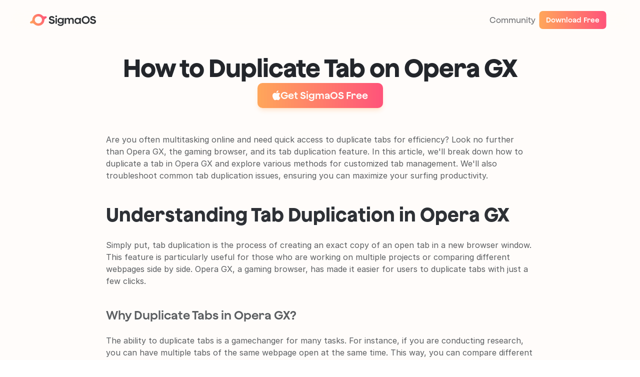

--- FILE ---
content_type: text/html
request_url: https://sigmaos.com/tips/browsers/how-to-duplicate-tab-on-opera-gx
body_size: 39615
content:
<!doctype html>
<!-- ✨ Built with Framer • https://www.framer.com/ -->
<html lang="en">
<head>
    <meta charset="utf-8">
    
    
    <!-- Start of headStart -->
    <meta name="web-version" content="3.2">
<meta name="keywords" content="browser,work,tab,mac,productivity,focus,web,internet">

<!-- Global Variables -->
<script>
var isMobile = window.matchMedia('(max-width: 736px)').matches;

const WEB_VERSION = document.querySelector('meta[name="web-version"]').content;
</script>

<!-- Reddit Pixel -->
<script>
!function(w,d){if(!w.rdt){var p=w.rdt=function(){p.sendEvent?p.sendEvent.apply(p,arguments):p.callQueue.push(arguments)};p.callQueue=[];var t=d.createElement("script");t.src="https://www.redditstatic.com/ads/pixel.js",t.async=!0;var s=d.getElementsByTagName("script")[0];s.parentNode.insertBefore(t,s)}}(window,document);rdt('init','t2_8xtxu6sm');rdt('track', 'PageVisit');
</script>
<!-- End Reddit Pixel -->

<!-- Twitter Pixel -->
<script>
!function(e,t,n,s,u,a){e.twq||(s=e.twq=function(){s.exe?s.exe.apply(s,arguments):s.queue.push(arguments);
},s.version='1.1',s.queue=[],u=t.createElement(n),u.async=!0,u.src='//static.ads-twitter.com/uwt.js',
a=t.getElementsByTagName(n)[0],a.parentNode.insertBefore(u,a))}(window,document,'script');
// Insert Twitter Pixel ID and Standard Event data below
twq('init','o6wev');
twq('track','PageView');
</script>
<!-- End Twitter Pixel —>


<!-- TikTok Pixel -->
<script>
!function (w, d, t) {
w.TiktokAnalyticsObject=t;var ttq=w[t]=w[t]||[];ttq.methods=["page","track","identify","instances","debug","on","off","once","ready","alias","group","enableCookie","disableCookie"],ttq.setAndDefer=function(t,e){t[e]=function(){t.push([e].concat(Array.prototype.slice.call(arguments,0)))}};for(var i=0;i<ttq.methods.length;i++)ttq.setAndDefer(ttq,ttq.methods[i]);ttq.instance=function(t){for(var e=ttq._i[t]||[],n=0;n<ttq.methods.length;n++
)ttq.setAndDefer(e,ttq.methods[n]);return e},ttq.load=function(e,n){var i="https://analytics.tiktok.com/i18n/pixel/events.js";ttq._i=ttq._i||{},ttq._i[e]=[],ttq._i[e]._u=i,ttq._t=ttq._t||{},ttq._t[e]=+new Date,ttq._o=ttq._o||{},ttq._o[e]=n||{};n=document.createElement("script");n.type="text/javascript",n.async=!0,n.src=i+"?sdkid="+e+"&lib="+t;e=document.getElementsByTagName("script")[0];e.parentNode.insertBefore(n,e)};

ttq.load('CFJ54JJC77U7HEMA1PA0');
ttq.page();
}(window, document, 'ttq');
</script>
<!-- End TikTok Pixel -->
    <!-- End of headStart -->
    <meta name="viewport" content="width=device-width">
    <meta name="generator" content="Framer ae47b7e">
    <title>How to Duplicate Tab on Opera GX | Browser Tips | SigmaOS</title>
    <meta name="description" content="Learn how to easily duplicate tabs on Opera GX with our step-by-step guide. Save time and increase productivity with this simple trick.">
    <meta name="framer-search-index" content="https://framerusercontent.com/sites/68CLDsRrU5wGaAPSujjRsm/searchIndex-6og0X9vP0AIS.json">
    <link href="https://framerusercontent.com/images/almQbXgcRPeHszIPCrTPJ07yKM.png" rel="icon" media="(prefers-color-scheme: light)">
    <link href="https://framerusercontent.com/images/almQbXgcRPeHszIPCrTPJ07yKM.png" rel="icon" media="(prefers-color-scheme: dark)">
    <!-- Open Graph / Facebook -->
    <meta property="og:type" content="website">
    <meta property="og:title" content="How to Duplicate Tab on Opera GX | Browser Tips | SigmaOS">
    <meta property="og:description" content="Learn how to easily duplicate tabs on Opera GX with our step-by-step guide. Save time and increase productivity with this simple trick.">
    <meta property="og:image" content="https://framerusercontent.com/images/SOM9KzHNL7z093cvLPoBu02cfo.png">
    <!-- Twitter -->
    <meta name="twitter:card" content="summary_large_image">
    <meta name="twitter:title" content="How to Duplicate Tab on Opera GX | Browser Tips | SigmaOS">
    <meta name="twitter:description" content="Learn how to easily duplicate tabs on Opera GX with our step-by-step guide. Save time and increase productivity with this simple trick.">
    <meta name="twitter:image" content="https://framerusercontent.com/images/SOM9KzHNL7z093cvLPoBu02cfo.png">
    
    <!-- Global site tag (gtag.js) - Google Analytics -->
    <script async src="https://www.googletagmanager.com/gtag/js?id=G-SDDF3HMSWT"></script>
    <script>
      window.dataLayer = window.dataLayer || [];
      function gtag(){window.dataLayer.push(arguments);}
      gtag('js', new Date());
      gtag('config', 'G-SDDF3HMSWT');
    </script>
    
    <link href="https://fonts.gstatic.com" rel="preconnect" crossorigin>
    
    <meta name="robots" content="max-image-preview:large"><link rel="canonical" href="https://sigmaos.com/tips/browsers/how-to-duplicate-tab-on-opera-gx"><meta property="og:url" content="https://sigmaos.com/tips/browsers/how-to-duplicate-tab-on-opera-gx"><style data-framer-breakpoint-css>@media(min-width: 1200px){.hidden-17dexn6{display:none!important}}@media(min-width: 810px) and (max-width: 1199px){.hidden-zup4st{display:none!important}}@media(max-width: 809px){.hidden-v1fgo4{display:none!important}}</style><style data-framer-css-ssr-minified data-framer-components="framer-lib-cursors-host framer-lTXCb framer-YJu3s PropertyOverrides framer-QoNlW framer-25d3P">html,body,#main{margin:0;padding:0;box-sizing:border-box}:root{-webkit-font-smoothing:antialiased;-moz-osx-font-smoothing:grayscale}*{box-sizing:border-box;-webkit-font-smoothing:inherit}h1,h2,h3,h4,h5,h6,p,figure{margin:0}body,input,textarea,select,button{font-size:12px;font-family:sans-serif}body{--token-43084a0d-1302-4404-b823-172c2213564b: rgb(255, 166, 90);--token-6c54b421-1ad3-41d8-b409-e3f313c58f6f: rgb(255,83,122);--token-d8f49b7b-2a72-49b2-b85c-eceda21e3c99: rgb(156, 122, 255);--token-8d218659-b3cd-491d-a2d9-6013494b2509: rgb(234, 227, 255);--token-80a0612a-442e-4cbf-9ecf-ab5b7dd9811a: rgb(255,241,230);--token-0d1a111e-0958-4695-8c60-4864eb9116e3: rgb(255, 252, 250);--token-f9376adb-fe94-4614-8108-c32dbf90bd1c: rgba(35, 38, 43, .95);--token-0f33ba96-8de9-405b-bba7-73d27af3dee4: rgba(73, 76, 80, .9);--token-964aaba7-7dd5-4ba1-9136-41732a36728c: rgba(73, 76, 80, .78);--token-ba1d254a-3098-4a86-9b62-acae81077e6c: rgba(73,76,80,.4);--token-b356b19f-f34d-49da-8437-4a06cb1883d7: rgba(73, 76, 80, .05);--token-b3f1eb2b-32e0-4a3f-990a-49e39cbb52bb: rgb(0, 152, 233);--token-8cef665f-3a0f-4895-8ec6-4305de1a0d30: rgba(35, 38, 43, .95);--token-e139d4d7-0a9c-4cd4-8094-a1422bc19d85: rgba(255, 252, 250, .85);--token-414efc37-27d1-46a3-8eba-63a8994285da: rgba(255, 252, 250, .9)}@media (prefers-color-scheme: dark){body{--token-8d218659-b3cd-491d-a2d9-6013494b2509: rgb(0, 6, 15);--token-80a0612a-442e-4cbf-9ecf-ab5b7dd9811a: rgb(0, 6, 15);--token-0d1a111e-0958-4695-8c60-4864eb9116e3: rgb(21, 23, 30);--token-f9376adb-fe94-4614-8108-c32dbf90bd1c: rgb(255, 255, 255);--token-0f33ba96-8de9-405b-bba7-73d27af3dee4: rgba(255, 255, 255, .95);--token-964aaba7-7dd5-4ba1-9136-41732a36728c: rgba(255, 255, 255, .7);--token-ba1d254a-3098-4a86-9b62-acae81077e6c: rgba(255, 255, 255, .4);--token-b356b19f-f34d-49da-8437-4a06cb1883d7: rgba(255, 255, 255, .05);--token-8cef665f-3a0f-4895-8ec6-4305de1a0d30: rgb(35, 38, 43);--token-e139d4d7-0a9c-4cd4-8094-a1422bc19d85: rgba(255, 252, 250, .85);--token-414efc37-27d1-46a3-8eba-63a8994285da: rgba(21, 23, 30, .9)}}@font-face{font-family:Lato;font-style:normal;font-weight:300;font-display:swap;src:url(https://fonts.gstatic.com/s/lato/v24/S6u9w4BMUTPHh7USSwaPGR_p.woff2) format("woff2");unicode-range:U+0100-02BA,U+02BD-02C5,U+02C7-02CC,U+02CE-02D7,U+02DD-02FF,U+0304,U+0308,U+0329,U+1D00-1DBF,U+1E00-1E9F,U+1EF2-1EFF,U+2020,U+20A0-20AB,U+20AD-20C0,U+2113,U+2C60-2C7F,U+A720-A7FF}@font-face{font-family:Lato;font-style:normal;font-weight:300;font-display:swap;src:url(https://fonts.gstatic.com/s/lato/v24/S6u9w4BMUTPHh7USSwiPGQ.woff2) format("woff2");unicode-range:U+0000-00FF,U+0131,U+0152-0153,U+02BB-02BC,U+02C6,U+02DA,U+02DC,U+0304,U+0308,U+0329,U+2000-206F,U+20AC,U+2122,U+2191,U+2193,U+2212,U+2215,U+FEFF,U+FFFD}@font-face{font-family:Lato;font-style:normal;font-weight:400;font-display:swap;src:url(https://fonts.gstatic.com/s/lato/v24/S6uyw4BMUTPHjxAwXjeu.woff2) format("woff2");unicode-range:U+0100-02BA,U+02BD-02C5,U+02C7-02CC,U+02CE-02D7,U+02DD-02FF,U+0304,U+0308,U+0329,U+1D00-1DBF,U+1E00-1E9F,U+1EF2-1EFF,U+2020,U+20A0-20AB,U+20AD-20C0,U+2113,U+2C60-2C7F,U+A720-A7FF}@font-face{font-family:Lato;font-style:normal;font-weight:400;font-display:swap;src:url(https://fonts.gstatic.com/s/lato/v24/S6uyw4BMUTPHjx4wXg.woff2) format("woff2");unicode-range:U+0000-00FF,U+0131,U+0152-0153,U+02BB-02BC,U+02C6,U+02DA,U+02DC,U+0304,U+0308,U+0329,U+2000-206F,U+20AC,U+2122,U+2191,U+2193,U+2212,U+2215,U+FEFF,U+FFFD}@font-face{font-family:Lato;font-style:normal;font-weight:700;font-display:swap;src:url(https://fonts.gstatic.com/s/lato/v24/S6u9w4BMUTPHh6UVSwaPGR_p.woff2) format("woff2");unicode-range:U+0100-02BA,U+02BD-02C5,U+02C7-02CC,U+02CE-02D7,U+02DD-02FF,U+0304,U+0308,U+0329,U+1D00-1DBF,U+1E00-1E9F,U+1EF2-1EFF,U+2020,U+20A0-20AB,U+20AD-20C0,U+2113,U+2C60-2C7F,U+A720-A7FF}@font-face{font-family:Lato;font-style:normal;font-weight:700;font-display:swap;src:url(https://fonts.gstatic.com/s/lato/v24/S6u9w4BMUTPHh6UVSwiPGQ.woff2) format("woff2");unicode-range:U+0000-00FF,U+0131,U+0152-0153,U+02BB-02BC,U+02C6,U+02DA,U+02DC,U+0304,U+0308,U+0329,U+2000-206F,U+20AC,U+2122,U+2191,U+2193,U+2212,U+2215,U+FEFF,U+FFFD}@font-face{font-family:Manrope;font-style:normal;font-weight:600;font-display:swap;src:url(https://fonts.gstatic.com/s/manrope/v15/xn7_YHE41ni1AdIRqAuZuw1Bx9mbZk4jE9_P-bnBeA.woff2) format("woff2");unicode-range:U+0460-052F,U+1C80-1C8A,U+20B4,U+2DE0-2DFF,U+A640-A69F,U+FE2E-FE2F}@font-face{font-family:Manrope;font-style:normal;font-weight:600;font-display:swap;src:url(https://fonts.gstatic.com/s/manrope/v15/xn7_YHE41ni1AdIRqAuZuw1Bx9mbZk4jE9_G-bnBeA.woff2) format("woff2");unicode-range:U+0301,U+0400-045F,U+0490-0491,U+04B0-04B1,U+2116}@font-face{font-family:Manrope;font-style:normal;font-weight:600;font-display:swap;src:url(https://fonts.gstatic.com/s/manrope/v15/xn7_YHE41ni1AdIRqAuZuw1Bx9mbZk4jE9_B-bnBeA.woff2) format("woff2");unicode-range:U+0370-0377,U+037A-037F,U+0384-038A,U+038C,U+038E-03A1,U+03A3-03FF}@font-face{font-family:Manrope;font-style:normal;font-weight:600;font-display:swap;src:url(https://fonts.gstatic.com/s/manrope/v15/xn7_YHE41ni1AdIRqAuZuw1Bx9mbZk4jE9_N-bnBeA.woff2) format("woff2");unicode-range:U+0102-0103,U+0110-0111,U+0128-0129,U+0168-0169,U+01A0-01A1,U+01AF-01B0,U+0300-0301,U+0303-0304,U+0308-0309,U+0323,U+0329,U+1EA0-1EF9,U+20AB}@font-face{font-family:Manrope;font-style:normal;font-weight:600;font-display:swap;src:url(https://fonts.gstatic.com/s/manrope/v15/xn7_YHE41ni1AdIRqAuZuw1Bx9mbZk4jE9_M-bnBeA.woff2) format("woff2");unicode-range:U+0100-02BA,U+02BD-02C5,U+02C7-02CC,U+02CE-02D7,U+02DD-02FF,U+0304,U+0308,U+0329,U+1D00-1DBF,U+1E00-1E9F,U+1EF2-1EFF,U+2020,U+20A0-20AB,U+20AD-20C0,U+2113,U+2C60-2C7F,U+A720-A7FF}@font-face{font-family:Manrope;font-style:normal;font-weight:600;font-display:swap;src:url(https://fonts.gstatic.com/s/manrope/v15/xn7_YHE41ni1AdIRqAuZuw1Bx9mbZk4jE9_C-bk.woff2) format("woff2");unicode-range:U+0000-00FF,U+0131,U+0152-0153,U+02BB-02BC,U+02C6,U+02DA,U+02DC,U+0304,U+0308,U+0329,U+2000-206F,U+20AC,U+2122,U+2191,U+2193,U+2212,U+2215,U+FEFF,U+FFFD}@font-face{font-family:Comic Neue;font-style:italic;font-weight:400;font-display:block;src:url(https://fonts.gstatic.com/s/comicneue/v8/4UaFrEJDsxBrF37olUeD96_Z5btx.woff2) format("woff2");unicode-range:U+0000-00FF,U+0131,U+0152-0153,U+02BB-02BC,U+02C6,U+02DA,U+02DC,U+0304,U+0308,U+0329,U+2000-206F,U+20AC,U+2122,U+2191,U+2193,U+2212,U+2215,U+FEFF,U+FFFD}@font-face{font-family:Comic Neue;font-style:italic;font-weight:700;font-display:block;src:url(https://fonts.gstatic.com/s/comicneue/v8/4UaarEJDsxBrF37olUeD96_RXp5kLCND.woff2) format("woff2");unicode-range:U+0000-00FF,U+0131,U+0152-0153,U+02BB-02BC,U+02C6,U+02DA,U+02DC,U+0304,U+0308,U+0329,U+2000-206F,U+20AC,U+2122,U+2191,U+2193,U+2212,U+2215,U+FEFF,U+FFFD}@font-face{font-family:Comic Neue;font-style:normal;font-weight:400;font-display:block;src:url(https://fonts.gstatic.com/s/comicneue/v8/4UaHrEJDsxBrF37olUeD96rp5w.woff2) format("woff2");unicode-range:U+0000-00FF,U+0131,U+0152-0153,U+02BB-02BC,U+02C6,U+02DA,U+02DC,U+0304,U+0308,U+0329,U+2000-206F,U+20AC,U+2122,U+2191,U+2193,U+2212,U+2215,U+FEFF,U+FFFD}@font-face{font-family:Comic Neue;font-style:normal;font-weight:700;font-display:block;src:url(https://fonts.gstatic.com/s/comicneue/v8/4UaErEJDsxBrF37olUeD_xHM8pxULg.woff2) format("woff2");unicode-range:U+0000-00FF,U+0131,U+0152-0153,U+02BB-02BC,U+02C6,U+02DA,U+02DC,U+0304,U+0308,U+0329,U+2000-206F,U+20AC,U+2122,U+2191,U+2193,U+2212,U+2215,U+FEFF,U+FFFD}@font-face{font-family:Fragment Mono;font-style:normal;font-weight:400;font-display:block;src:url(https://fonts.gstatic.com/s/fragmentmono/v4/4iCr6K5wfMRRjxp0DA6-2CLnB45HhrUI.woff2) format("woff2");unicode-range:U+0460-052F,U+1C80-1C8A,U+20B4,U+2DE0-2DFF,U+A640-A69F,U+FE2E-FE2F}@font-face{font-family:Fragment Mono;font-style:normal;font-weight:400;font-display:block;src:url(https://fonts.gstatic.com/s/fragmentmono/v4/4iCr6K5wfMRRjxp0DA6-2CLnB41HhrUI.woff2) format("woff2");unicode-range:U+0100-02BA,U+02BD-02C5,U+02C7-02CC,U+02CE-02D7,U+02DD-02FF,U+0304,U+0308,U+0329,U+1D00-1DBF,U+1E00-1E9F,U+1EF2-1EFF,U+2020,U+20A0-20AB,U+20AD-20C0,U+2113,U+2C60-2C7F,U+A720-A7FF}@font-face{font-family:Fragment Mono;font-style:normal;font-weight:400;font-display:block;src:url(https://fonts.gstatic.com/s/fragmentmono/v4/4iCr6K5wfMRRjxp0DA6-2CLnB4NHhg.woff2) format("woff2");unicode-range:U+0000-00FF,U+0131,U+0152-0153,U+02BB-02BC,U+02C6,U+02DA,U+02DC,U+0304,U+0308,U+0329,U+2000-206F,U+20AC,U+2122,U+2191,U+2193,U+2212,U+2215,U+FEFF,U+FFFD}@font-face{font-family:Material Symbols Rounded;font-style:normal;font-weight:400;font-display:block;src:url(https://fonts.gstatic.com/s/materialsymbolsrounded/v226/syl0-zNym6YjUruM-QrEh7-nyTnjDwKNJ_190FjpZIvDmUSVOK7BDB_Qb9vUSzq3wzLK-P0J-V_Zs-QtQth3-jOcbTCVpeRL2w5rwZu2rIelXxc.woff2) format("woff2")}.material-symbols-rounded{font-family:Material Symbols Rounded;font-weight:400;font-style:normal;font-size:24px;line-height:1;letter-spacing:normal;text-transform:none;display:inline-block;white-space:nowrap;word-wrap:normal;direction:ltr;-webkit-font-feature-settings:"liga";-webkit-font-smoothing:antialiased}@font-face{font-family:Jokker Medium;src:url(https://framerusercontent.com/assets/MksxgM8aH3IrLJ3oBmTWlbruPo.woff2);font-display:swap}@font-face{font-family:Jokker Semibold;src:url(https://framerusercontent.com/assets/GKqBvJltBWY62kmTTW6Gfa8btU.woff2);font-display:swap}@font-face{font-family:Jokker Bold;src:url(https://framerusercontent.com/assets/23QdaMnjgN1gbGPQPLvn68IXZQ.woff2);font-display:swap}@font-face{font-family:Jokker Heavy;src:url(https://framerusercontent.com/assets/3BD77a3vAB7GCb5MMHcO0BtNXj8.woff2);font-display:swap}@font-face{font-family:Jokker Heavy Italic;src:url(https://framerusercontent.com/assets/PAp5lda1Xno85BCcn6rT5rkdzk.woff2);font-display:swap}@font-face{font-family:Jokker Bold Italic;src:url(https://framerusercontent.com/assets/8JM4ydquHLOO0MxvtKAHxF4xso.woff2);font-display:swap}@font-face{font-family:Jokker Semibold Italic;src:url(https://framerusercontent.com/assets/0ihb5FNz2zbOZOoE0BhDV0X4.woff2);font-display:swap}@font-face{font-family:KG Blank Space Sketch Regular;src:url(https://framerusercontent.com/assets/k6OkFg2D629QcCZV7T20TSfU.ttf);font-display:swap}@font-face{font-family:SF Pro Display Medium;src:url(https://framerusercontent.com/assets/QaQ6u2ACyn8hPc69oWYt6tk17Is.woff);font-display:swap}@font-face{font-family:SF Pro Text Medium;src:url(https://framerusercontent.com/assets/YvOdZBqVtyE1oyvKZaUBBPlVSU.ttf);font-display:swap}@font-face{font-family:KG Blank Space Solid Regular;src:url(https://framerusercontent.com/assets/LbSmxR4aPUF0PyZ2kgEaXzasTo.ttf);font-display:swap}@font-face{font-family:Inter;src:url(https://framerusercontent.com/assets/5vvr9Vy74if2I6bQbJvbw7SY1pQ.woff2);font-display:swap;font-style:normal;font-weight:400;unicode-range:U+0460-052F,U+1C80-1C88,U+20B4,U+2DE0-2DFF,U+A640-A69F,U+FE2E-FE2F}@font-face{font-family:Inter;src:url(https://framerusercontent.com/assets/EOr0mi4hNtlgWNn9if640EZzXCo.woff2);font-display:swap;font-style:normal;font-weight:400;unicode-range:U+0301,U+0400-045F,U+0490-0491,U+04B0-04B1,U+2116}@font-face{font-family:Inter;src:url(https://framerusercontent.com/assets/Y9k9QrlZAqio88Klkmbd8VoMQc.woff2);font-display:swap;font-style:normal;font-weight:400;unicode-range:U+1F00-1FFF}@font-face{font-family:Inter;src:url(https://framerusercontent.com/assets/OYrD2tBIBPvoJXiIHnLoOXnY9M.woff2);font-display:swap;font-style:normal;font-weight:400;unicode-range:U+0370-03FF}@font-face{font-family:Inter;src:url(https://framerusercontent.com/assets/JeYwfuaPfZHQhEG8U5gtPDZ7WQ.woff2);font-display:swap;font-style:normal;font-weight:400;unicode-range:U+0100-024F,U+0259,U+1E00-1EFF,U+2020,U+20A0-20AB,U+20AD-20CF,U+2113,U+2C60-2C7F,U+A720-A7FF}@font-face{font-family:Inter;src:url(https://framerusercontent.com/assets/vQyevYAyHtARFwPqUzQGpnDs.woff2);font-display:swap;font-style:normal;font-weight:400;unicode-range:U+0000-00FF,U+0131,U+0152-0153,U+02BB-02BC,U+02C6,U+02DA,U+02DC,U+2000-206F,U+2074,U+20AC,U+2122,U+2191,U+2193,U+2212,U+2215,U+FEFF,U+FFFD}@font-face{font-family:Inter;src:url(https://framerusercontent.com/assets/b6Y37FthZeALduNqHicBT6FutY.woff2);font-display:swap;font-style:normal;font-weight:400;unicode-range:U+0102-0103,U+0110-0111,U+0128-0129,U+0168-0169,U+01A0-01A1,U+01AF-01B0,U+1EA0-1EF9,U+20AB}@font-face{font-family:Inter;src:url(https://framerusercontent.com/assets/DpPBYI0sL4fYLgAkX8KXOPVt7c.woff2);font-display:swap;font-style:normal;font-weight:700;unicode-range:U+0460-052F,U+1C80-1C88,U+20B4,U+2DE0-2DFF,U+A640-A69F,U+FE2E-FE2F}@font-face{font-family:Inter;src:url(https://framerusercontent.com/assets/4RAEQdEOrcnDkhHiiCbJOw92Lk.woff2);font-display:swap;font-style:normal;font-weight:700;unicode-range:U+0301,U+0400-045F,U+0490-0491,U+04B0-04B1,U+2116}@font-face{font-family:Inter;src:url(https://framerusercontent.com/assets/1K3W8DizY3v4emK8Mb08YHxTbs.woff2);font-display:swap;font-style:normal;font-weight:700;unicode-range:U+1F00-1FFF}@font-face{font-family:Inter;src:url(https://framerusercontent.com/assets/tUSCtfYVM1I1IchuyCwz9gDdQ.woff2);font-display:swap;font-style:normal;font-weight:700;unicode-range:U+0370-03FF}@font-face{font-family:Inter;src:url(https://framerusercontent.com/assets/VgYFWiwsAC5OYxAycRXXvhze58.woff2);font-display:swap;font-style:normal;font-weight:700;unicode-range:U+0100-024F,U+0259,U+1E00-1EFF,U+2020,U+20A0-20AB,U+20AD-20CF,U+2113,U+2C60-2C7F,U+A720-A7FF}@font-face{font-family:Inter;src:url(https://framerusercontent.com/assets/DXD0Q7LSl7HEvDzucnyLnGBHM.woff2);font-display:swap;font-style:normal;font-weight:700;unicode-range:U+0000-00FF,U+0131,U+0152-0153,U+02BB-02BC,U+02C6,U+02DA,U+02DC,U+2000-206F,U+2074,U+20AC,U+2122,U+2191,U+2193,U+2212,U+2215,U+FEFF,U+FFFD}@font-face{font-family:Inter;src:url(https://framerusercontent.com/assets/GIryZETIX4IFypco5pYZONKhJIo.woff2);font-display:swap;font-style:normal;font-weight:700;unicode-range:U+0102-0103,U+0110-0111,U+0128-0129,U+0168-0169,U+01A0-01A1,U+01AF-01B0,U+1EA0-1EF9,U+20AB}@font-face{font-family:Inter;src:url(https://framerusercontent.com/assets/H89BbHkbHDzlxZzxi8uPzTsp90.woff2);font-display:swap;font-style:italic;font-weight:700;unicode-range:U+0460-052F,U+1C80-1C88,U+20B4,U+2DE0-2DFF,U+A640-A69F,U+FE2E-FE2F}@font-face{font-family:Inter;src:url(https://framerusercontent.com/assets/u6gJwDuwB143kpNK1T1MDKDWkMc.woff2);font-display:swap;font-style:italic;font-weight:700;unicode-range:U+0301,U+0400-045F,U+0490-0491,U+04B0-04B1,U+2116}@font-face{font-family:Inter;src:url(https://framerusercontent.com/assets/43sJ6MfOPh1LCJt46OvyDuSbA6o.woff2);font-display:swap;font-style:italic;font-weight:700;unicode-range:U+1F00-1FFF}@font-face{font-family:Inter;src:url(https://framerusercontent.com/assets/wccHG0r4gBDAIRhfHiOlq6oEkqw.woff2);font-display:swap;font-style:italic;font-weight:700;unicode-range:U+0370-03FF}@font-face{font-family:Inter;src:url(https://framerusercontent.com/assets/WZ367JPwf9bRW6LdTHN8rXgSjw.woff2);font-display:swap;font-style:italic;font-weight:700;unicode-range:U+0100-024F,U+0259,U+1E00-1EFF,U+2020,U+20A0-20AB,U+20AD-20CF,U+2113,U+2C60-2C7F,U+A720-A7FF}@font-face{font-family:Inter;src:url(https://framerusercontent.com/assets/QxmhnWTzLtyjIiZcfaLIJ8EFBXU.woff2);font-display:swap;font-style:italic;font-weight:700;unicode-range:U+0000-00FF,U+0131,U+0152-0153,U+02BB-02BC,U+02C6,U+02DA,U+02DC,U+2000-206F,U+2074,U+20AC,U+2122,U+2191,U+2193,U+2212,U+2215,U+FEFF,U+FFFD}@font-face{font-family:Inter;src:url(https://framerusercontent.com/assets/2A4Xx7CngadFGlVV4xrO06OBHY.woff2);font-display:swap;font-style:italic;font-weight:700;unicode-range:U+0102-0103,U+0110-0111,U+0128-0129,U+0168-0169,U+01A0-01A1,U+01AF-01B0,U+1EA0-1EF9,U+20AB}@font-face{font-family:Inter;src:url(https://framerusercontent.com/assets/CfMzU8w2e7tHgF4T4rATMPuWosA.woff2);font-display:swap;font-style:italic;font-weight:400;unicode-range:U+0460-052F,U+1C80-1C88,U+20B4,U+2DE0-2DFF,U+A640-A69F,U+FE2E-FE2F}@font-face{font-family:Inter;src:url(https://framerusercontent.com/assets/867QObYax8ANsfX4TGEVU9YiCM.woff2);font-display:swap;font-style:italic;font-weight:400;unicode-range:U+0301,U+0400-045F,U+0490-0491,U+04B0-04B1,U+2116}@font-face{font-family:Inter;src:url(https://framerusercontent.com/assets/Oyn2ZbENFdnW7mt2Lzjk1h9Zb9k.woff2);font-display:swap;font-style:italic;font-weight:400;unicode-range:U+1F00-1FFF}@font-face{font-family:Inter;src:url(https://framerusercontent.com/assets/cdAe8hgZ1cMyLu9g005pAW3xMo.woff2);font-display:swap;font-style:italic;font-weight:400;unicode-range:U+0370-03FF}@font-face{font-family:Inter;src:url(https://framerusercontent.com/assets/DOfvtmE1UplCq161m6Hj8CSQYg.woff2);font-display:swap;font-style:italic;font-weight:400;unicode-range:U+0100-024F,U+0259,U+1E00-1EFF,U+2020,U+20A0-20AB,U+20AD-20CF,U+2113,U+2C60-2C7F,U+A720-A7FF}@font-face{font-family:Inter;src:url(https://framerusercontent.com/assets/vFzuJY0c65av44uhEKB6vyjFMg.woff2);font-display:swap;font-style:italic;font-weight:400;unicode-range:U+0000-00FF,U+0131,U+0152-0153,U+02BB-02BC,U+02C6,U+02DA,U+02DC,U+2000-206F,U+2074,U+20AC,U+2122,U+2191,U+2193,U+2212,U+2215,U+FEFF,U+FFFD}@font-face{font-family:Inter;src:url(https://framerusercontent.com/assets/tKtBcDnBMevsEEJKdNGhhkLzYo.woff2);font-display:swap;font-style:italic;font-weight:400;unicode-range:U+0102-0103,U+0110-0111,U+0128-0129,U+0168-0169,U+01A0-01A1,U+01AF-01B0,U+1EA0-1EF9,U+20AB}@font-face{font-family:Inter;src:url(https://framerusercontent.com/assets/NXxvFRoY5LDh3yCm7MEP2jqYk.woff2);font-display:block;font-style:normal;font-weight:100;unicode-range:U+0460-052F,U+1C80-1C88,U+20B4,U+2DE0-2DFF,U+A640-A69F,U+FE2E-FE2F}@font-face{font-family:Inter;src:url(https://framerusercontent.com/assets/5CcgcVyoWSqO1THBiISd6oCog.woff2);font-display:block;font-style:normal;font-weight:100;unicode-range:U+0301,U+0400-045F,U+0490-0491,U+04B0-04B1,U+2116}@font-face{font-family:Inter;src:url(https://framerusercontent.com/assets/MF544SVCvk3yNpLIz3pwDXFZPKM.woff2);font-display:block;font-style:normal;font-weight:100;unicode-range:U+1F00-1FFF}@font-face{font-family:Inter;src:url(https://framerusercontent.com/assets/TNtxudDBkAm2RXdtU3rvTBwoM.woff2);font-display:block;font-style:normal;font-weight:100;unicode-range:U+0370-03FF}@font-face{font-family:Inter;src:url(https://framerusercontent.com/assets/fIabp4VN5z7iJ3lNOz9qfNeQHc.woff2);font-display:block;font-style:normal;font-weight:100;unicode-range:U+0100-024F,U+0259,U+1E00-1EFF,U+2020,U+20A0-20AB,U+20AD-20CF,U+2113,U+2C60-2C7F,U+A720-A7FF}@font-face{font-family:Inter;src:url(https://framerusercontent.com/assets/YSOgKh50dqzzsXffetgcarlLHcI.woff2);font-display:block;font-style:normal;font-weight:100;unicode-range:U+0000-00FF,U+0131,U+0152-0153,U+02BB-02BC,U+02C6,U+02DA,U+02DC,U+2000-206F,U+2074,U+20AC,U+2122,U+2191,U+2193,U+2212,U+2215,U+FEFF,U+FFFD}@font-face{font-family:Inter;src:url(https://framerusercontent.com/assets/9iRSYClnXA0RMygyIn6yjjWXJw.woff2);font-display:block;font-style:normal;font-weight:100;unicode-range:U+0102-0103,U+0110-0111,U+0128-0129,U+0168-0169,U+01A0-01A1,U+01AF-01B0,U+1EA0-1EF9,U+20AB}@font-face{font-family:Inter;src:url(https://framerusercontent.com/assets/MVhJhYeDWxeyqT939zMNyw9p8.woff2);font-display:block;font-style:normal;font-weight:200;unicode-range:U+0460-052F,U+1C80-1C88,U+20B4,U+2DE0-2DFF,U+A640-A69F,U+FE2E-FE2F}@font-face{font-family:Inter;src:url(https://framerusercontent.com/assets/WXQXYfAQJIi2pCJACAfWWXfIDqI.woff2);font-display:block;font-style:normal;font-weight:200;unicode-range:U+0301,U+0400-045F,U+0490-0491,U+04B0-04B1,U+2116}@font-face{font-family:Inter;src:url(https://framerusercontent.com/assets/RJeJJARdrtNUtic58kOz7hIgBuE.woff2);font-display:block;font-style:normal;font-weight:200;unicode-range:U+1F00-1FFF}@font-face{font-family:Inter;src:url(https://framerusercontent.com/assets/4hBRAuM02i3fsxYDzyNvt5Az2so.woff2);font-display:block;font-style:normal;font-weight:200;unicode-range:U+0370-03FF}@font-face{font-family:Inter;src:url(https://framerusercontent.com/assets/fz1JbBffNGgK7BNUI1mmbFBlgA8.woff2);font-display:block;font-style:normal;font-weight:200;unicode-range:U+0100-024F,U+0259,U+1E00-1EFF,U+2020,U+20A0-20AB,U+20AD-20CF,U+2113,U+2C60-2C7F,U+A720-A7FF}@font-face{font-family:Inter;src:url(https://framerusercontent.com/assets/hgmI3sEShaw5UU738TAjDBQPH0.woff2);font-display:block;font-style:normal;font-weight:200;unicode-range:U+0000-00FF,U+0131,U+0152-0153,U+02BB-02BC,U+02C6,U+02DA,U+02DC,U+2000-206F,U+2074,U+20AC,U+2122,U+2191,U+2193,U+2212,U+2215,U+FEFF,U+FFFD}@font-face{font-family:Inter;src:url(https://framerusercontent.com/assets/eIZyQwIlHYR0mnMSneEDMtqBPgw.woff2);font-display:block;font-style:normal;font-weight:200;unicode-range:U+0102-0103,U+0110-0111,U+0128-0129,U+0168-0169,U+01A0-01A1,U+01AF-01B0,U+1EA0-1EF9,U+20AB}@font-face{font-family:Inter;src:url(https://framerusercontent.com/assets/BkDpl4ghaqvMi1btKFyG2tdbec.woff2);font-display:swap;font-style:normal;font-weight:300;unicode-range:U+0460-052F,U+1C80-1C88,U+20B4,U+2DE0-2DFF,U+A640-A69F,U+FE2E-FE2F}@font-face{font-family:Inter;src:url(https://framerusercontent.com/assets/zAMK70AQRFSShJgUiaR5IiIhgzk.woff2);font-display:swap;font-style:normal;font-weight:300;unicode-range:U+0301,U+0400-045F,U+0490-0491,U+04B0-04B1,U+2116}@font-face{font-family:Inter;src:url(https://framerusercontent.com/assets/IETjvc5qzUaRoaruDpPSwCUM8.woff2);font-display:swap;font-style:normal;font-weight:300;unicode-range:U+1F00-1FFF}@font-face{font-family:Inter;src:url(https://framerusercontent.com/assets/oLCoaT3ioA0fHdJnWR9W6k7NY.woff2);font-display:swap;font-style:normal;font-weight:300;unicode-range:U+0370-03FF}@font-face{font-family:Inter;src:url(https://framerusercontent.com/assets/Sj0PCHQSBjFmEp6NBWg6FNaKc.woff2);font-display:swap;font-style:normal;font-weight:300;unicode-range:U+0100-024F,U+0259,U+1E00-1EFF,U+2020,U+20A0-20AB,U+20AD-20CF,U+2113,U+2C60-2C7F,U+A720-A7FF}@font-face{font-family:Inter;src:url(https://framerusercontent.com/assets/v2q8JTTTs7McDMSEhnxAIBqd0.woff2);font-display:swap;font-style:normal;font-weight:300;unicode-range:U+0000-00FF,U+0131,U+0152-0153,U+02BB-02BC,U+02C6,U+02DA,U+02DC,U+2000-206F,U+2074,U+20AC,U+2122,U+2191,U+2193,U+2212,U+2215,U+FEFF,U+FFFD}@font-face{font-family:Inter;src:url(https://framerusercontent.com/assets/H4TfENUY1rh8R9UaSD6vngjJP3M.woff2);font-display:swap;font-style:normal;font-weight:300;unicode-range:U+0102-0103,U+0110-0111,U+0128-0129,U+0168-0169,U+01A0-01A1,U+01AF-01B0,U+1EA0-1EF9,U+20AB}@font-face{font-family:Inter;src:url(https://framerusercontent.com/assets/5A3Ce6C9YYmCjpQx9M4inSaKU.woff2);font-display:swap;font-style:normal;font-weight:500;unicode-range:U+0460-052F,U+1C80-1C88,U+20B4,U+2DE0-2DFF,U+A640-A69F,U+FE2E-FE2F}@font-face{font-family:Inter;src:url(https://framerusercontent.com/assets/Qx95Xyt0Ka3SGhinnbXIGpEIyP4.woff2);font-display:swap;font-style:normal;font-weight:500;unicode-range:U+0301,U+0400-045F,U+0490-0491,U+04B0-04B1,U+2116}@font-face{font-family:Inter;src:url(https://framerusercontent.com/assets/6mJuEAguuIuMog10gGvH5d3cl8.woff2);font-display:swap;font-style:normal;font-weight:500;unicode-range:U+1F00-1FFF}@font-face{font-family:Inter;src:url(https://framerusercontent.com/assets/xYYWaj7wCU5zSQH0eXvSaS19wo.woff2);font-display:swap;font-style:normal;font-weight:500;unicode-range:U+0370-03FF}@font-face{font-family:Inter;src:url(https://framerusercontent.com/assets/otTaNuNpVK4RbdlT7zDDdKvQBA.woff2);font-display:swap;font-style:normal;font-weight:500;unicode-range:U+0100-024F,U+0259,U+1E00-1EFF,U+2020,U+20A0-20AB,U+20AD-20CF,U+2113,U+2C60-2C7F,U+A720-A7FF}@font-face{font-family:Inter;src:url(https://framerusercontent.com/assets/d3tHnaQIAeqiE5hGcRw4mmgWYU.woff2);font-display:swap;font-style:normal;font-weight:500;unicode-range:U+0000-00FF,U+0131,U+0152-0153,U+02BB-02BC,U+02C6,U+02DA,U+02DC,U+2000-206F,U+2074,U+20AC,U+2122,U+2191,U+2193,U+2212,U+2215,U+FEFF,U+FFFD}@font-face{font-family:Inter;src:url(https://framerusercontent.com/assets/DolVirEGb34pEXEp8t8FQBSK4.woff2);font-display:swap;font-style:normal;font-weight:500;unicode-range:U+0102-0103,U+0110-0111,U+0128-0129,U+0168-0169,U+01A0-01A1,U+01AF-01B0,U+1EA0-1EF9,U+20AB}@font-face{font-family:Inter;src:url(https://framerusercontent.com/assets/hyOgCu0Xnghbimh0pE8QTvtt2AU.woff2);font-display:swap;font-style:normal;font-weight:600;unicode-range:U+0460-052F,U+1C80-1C88,U+20B4,U+2DE0-2DFF,U+A640-A69F,U+FE2E-FE2F}@font-face{font-family:Inter;src:url(https://framerusercontent.com/assets/NeGmSOXrPBfEFIy5YZeHq17LEDA.woff2);font-display:swap;font-style:normal;font-weight:600;unicode-range:U+0301,U+0400-045F,U+0490-0491,U+04B0-04B1,U+2116}@font-face{font-family:Inter;src:url(https://framerusercontent.com/assets/oYaAX5himiTPYuN8vLWnqBbfD2s.woff2);font-display:swap;font-style:normal;font-weight:600;unicode-range:U+1F00-1FFF}@font-face{font-family:Inter;src:url(https://framerusercontent.com/assets/lEJLP4R0yuCaMCjSXYHtJw72M.woff2);font-display:swap;font-style:normal;font-weight:600;unicode-range:U+0370-03FF}@font-face{font-family:Inter;src:url(https://framerusercontent.com/assets/cRJyLNuTJR5jbyKzGi33wU9cqIQ.woff2);font-display:swap;font-style:normal;font-weight:600;unicode-range:U+0100-024F,U+0259,U+1E00-1EFF,U+2020,U+20A0-20AB,U+20AD-20CF,U+2113,U+2C60-2C7F,U+A720-A7FF}@font-face{font-family:Inter;src:url(https://framerusercontent.com/assets/1ZFS7N918ojhhd0nQWdj3jz4w.woff2);font-display:swap;font-style:normal;font-weight:600;unicode-range:U+0000-00FF,U+0131,U+0152-0153,U+02BB-02BC,U+02C6,U+02DA,U+02DC,U+2000-206F,U+2074,U+20AC,U+2122,U+2191,U+2193,U+2212,U+2215,U+FEFF,U+FFFD}@font-face{font-family:Inter;src:url(https://framerusercontent.com/assets/A0Wcc7NgXMjUuFdquHDrIZpzZw0.woff2);font-display:swap;font-style:normal;font-weight:600;unicode-range:U+0102-0103,U+0110-0111,U+0128-0129,U+0168-0169,U+01A0-01A1,U+01AF-01B0,U+1EA0-1EF9,U+20AB}@font-face{font-family:Inter;src:url(https://framerusercontent.com/assets/PONfPc6h4EPYwJliXQBmjVx7QxI.woff2);font-display:swap;font-style:normal;font-weight:800;unicode-range:U+0460-052F,U+1C80-1C88,U+20B4,U+2DE0-2DFF,U+A640-A69F,U+FE2E-FE2F}@font-face{font-family:Inter;src:url(https://framerusercontent.com/assets/zsnJN7Z1wdzUvepJniD3rbvJIyU.woff2);font-display:swap;font-style:normal;font-weight:800;unicode-range:U+0301,U+0400-045F,U+0490-0491,U+04B0-04B1,U+2116}@font-face{font-family:Inter;src:url(https://framerusercontent.com/assets/UrzZBOy7RyJEWAZGduzOeHiHuY.woff2);font-display:swap;font-style:normal;font-weight:800;unicode-range:U+1F00-1FFF}@font-face{font-family:Inter;src:url(https://framerusercontent.com/assets/996sR9SfSDuYELz8oHhDOcErkY.woff2);font-display:swap;font-style:normal;font-weight:800;unicode-range:U+0370-03FF}@font-face{font-family:Inter;src:url(https://framerusercontent.com/assets/ftN1HpyPVJEoEb4q36SOrNdLXU.woff2);font-display:swap;font-style:normal;font-weight:800;unicode-range:U+0100-024F,U+0259,U+1E00-1EFF,U+2020,U+20A0-20AB,U+20AD-20CF,U+2113,U+2C60-2C7F,U+A720-A7FF}@font-face{font-family:Inter;src:url(https://framerusercontent.com/assets/jN39PDxZWEwjG7Csryx3JN2r2Y.woff2);font-display:swap;font-style:normal;font-weight:800;unicode-range:U+0000-00FF,U+0131,U+0152-0153,U+02BB-02BC,U+02C6,U+02DA,U+02DC,U+2000-206F,U+2074,U+20AC,U+2122,U+2191,U+2193,U+2212,U+2215,U+FEFF,U+FFFD}@font-face{font-family:Inter;src:url(https://framerusercontent.com/assets/JAur4lGGSGRGyrFi59JSIKqVgU.woff2);font-display:swap;font-style:normal;font-weight:800;unicode-range:U+0102-0103,U+0110-0111,U+0128-0129,U+0168-0169,U+01A0-01A1,U+01AF-01B0,U+1EA0-1EF9,U+20AB}@font-face{font-family:Inter;src:url(https://framerusercontent.com/assets/mkY5Sgyq51ik0AMrSBwhm9DJg.woff2);font-display:block;font-style:normal;font-weight:900;unicode-range:U+0460-052F,U+1C80-1C88,U+20B4,U+2DE0-2DFF,U+A640-A69F,U+FE2E-FE2F}@font-face{font-family:Inter;src:url(https://framerusercontent.com/assets/X5hj6qzcHUYv7h1390c8Rhm6550.woff2);font-display:block;font-style:normal;font-weight:900;unicode-range:U+0301,U+0400-045F,U+0490-0491,U+04B0-04B1,U+2116}@font-face{font-family:Inter;src:url(https://framerusercontent.com/assets/gQhNpS3tN86g8RcVKYUUaKt2oMQ.woff2);font-display:block;font-style:normal;font-weight:900;unicode-range:U+1F00-1FFF}@font-face{font-family:Inter;src:url(https://framerusercontent.com/assets/cugnVhSraaRyANCaUtI5FV17wk.woff2);font-display:block;font-style:normal;font-weight:900;unicode-range:U+0370-03FF}@font-face{font-family:Inter;src:url(https://framerusercontent.com/assets/5HcVoGak8k5agFJSaKa4floXVu0.woff2);font-display:block;font-style:normal;font-weight:900;unicode-range:U+0100-024F,U+0259,U+1E00-1EFF,U+2020,U+20A0-20AB,U+20AD-20CF,U+2113,U+2C60-2C7F,U+A720-A7FF}@font-face{font-family:Inter;src:url(https://framerusercontent.com/assets/jn4BtSPLlS0NDp1KiFAtFKiiY0o.woff2);font-display:block;font-style:normal;font-weight:900;unicode-range:U+0000-00FF,U+0131,U+0152-0153,U+02BB-02BC,U+02C6,U+02DA,U+02DC,U+2000-206F,U+2074,U+20AC,U+2122,U+2191,U+2193,U+2212,U+2215,U+FEFF,U+FFFD}@font-face{font-family:Inter;src:url(https://framerusercontent.com/assets/P2Bw01CtL0b9wqygO0sSVogWbo.woff2);font-display:block;font-style:normal;font-weight:900;unicode-range:U+0102-0103,U+0110-0111,U+0128-0129,U+0168-0169,U+01A0-01A1,U+01AF-01B0,U+1EA0-1EF9,U+20AB}@font-face{font-family:Inter;src:url(https://framerusercontent.com/assets/YJsHMqeEm0oDHuxRTVCwg5eZuo.woff2);font-display:block;font-style:italic;font-weight:100;unicode-range:U+0460-052F,U+1C80-1C88,U+20B4,U+2DE0-2DFF,U+A640-A69F,U+FE2E-FE2F}@font-face{font-family:Inter;src:url(https://framerusercontent.com/assets/oJJMyJlDykMObEyb5VexHSxd24.woff2);font-display:block;font-style:italic;font-weight:100;unicode-range:U+0301,U+0400-045F,U+0490-0491,U+04B0-04B1,U+2116}@font-face{font-family:Inter;src:url(https://framerusercontent.com/assets/IpeaX0WzLaonj68howNZg4SJJaY.woff2);font-display:block;font-style:italic;font-weight:100;unicode-range:U+1F00-1FFF}@font-face{font-family:Inter;src:url(https://framerusercontent.com/assets/KCj1bV3vDXY5OLHttTeRYcu9J8.woff2);font-display:block;font-style:italic;font-weight:100;unicode-range:U+0370-03FF}@font-face{font-family:Inter;src:url(https://framerusercontent.com/assets/biaVHhOprxbHaR3dIP7Z8cYurHg.woff2);font-display:block;font-style:italic;font-weight:100;unicode-range:U+0100-024F,U+0259,U+1E00-1EFF,U+2020,U+20A0-20AB,U+20AD-20CF,U+2113,U+2C60-2C7F,U+A720-A7FF}@font-face{font-family:Inter;src:url(https://framerusercontent.com/assets/BpOIEy4nYtcp1RwqOtwAgi2EiDE.woff2);font-display:block;font-style:italic;font-weight:100;unicode-range:U+0000-00FF,U+0131,U+0152-0153,U+02BB-02BC,U+02C6,U+02DA,U+02DC,U+2000-206F,U+2074,U+20AC,U+2122,U+2191,U+2193,U+2212,U+2215,U+FEFF,U+FFFD}@font-face{font-family:Inter;src:url(https://framerusercontent.com/assets/gNa011yWpVpNFgUhhSlDX8nUiPQ.woff2);font-display:block;font-style:italic;font-weight:100;unicode-range:U+0102-0103,U+0110-0111,U+0128-0129,U+0168-0169,U+01A0-01A1,U+01AF-01B0,U+1EA0-1EF9,U+20AB}@font-face{font-family:Inter;src:url(https://framerusercontent.com/assets/vpq17U0WM26sBGHgq9jnrUmUf8.woff2);font-display:block;font-style:italic;font-weight:200;unicode-range:U+0460-052F,U+1C80-1C88,U+20B4,U+2DE0-2DFF,U+A640-A69F,U+FE2E-FE2F}@font-face{font-family:Inter;src:url(https://framerusercontent.com/assets/bNYh7lNMEpOegeRYAtyGel1WqBE.woff2);font-display:block;font-style:italic;font-weight:200;unicode-range:U+0301,U+0400-045F,U+0490-0491,U+04B0-04B1,U+2116}@font-face{font-family:Inter;src:url(https://framerusercontent.com/assets/FBzcXZYmdulcZC0z278U6o0cw.woff2);font-display:block;font-style:italic;font-weight:200;unicode-range:U+1F00-1FFF}@font-face{font-family:Inter;src:url(https://framerusercontent.com/assets/ua60IRqWK94xCrq0SC639Hbsdjg.woff2);font-display:block;font-style:italic;font-weight:200;unicode-range:U+0370-03FF}@font-face{font-family:Inter;src:url(https://framerusercontent.com/assets/Pd8gNPn2dSCh4FyjWFw9PJysoQ.woff2);font-display:block;font-style:italic;font-weight:200;unicode-range:U+0100-024F,U+0259,U+1E00-1EFF,U+2020,U+20A0-20AB,U+20AD-20CF,U+2113,U+2C60-2C7F,U+A720-A7FF}@font-face{font-family:Inter;src:url(https://framerusercontent.com/assets/zpiI5DA3vCb3G2sqEyq9xqogo.woff2);font-display:block;font-style:italic;font-weight:200;unicode-range:U+0000-00FF,U+0131,U+0152-0153,U+02BB-02BC,U+02C6,U+02DA,U+02DC,U+2000-206F,U+2074,U+20AC,U+2122,U+2191,U+2193,U+2212,U+2215,U+FEFF,U+FFFD}@font-face{font-family:Inter;src:url(https://framerusercontent.com/assets/DtVQjTG8OGGKnwKYrMHRZVCyo.woff2);font-display:block;font-style:italic;font-weight:200;unicode-range:U+0102-0103,U+0110-0111,U+0128-0129,U+0168-0169,U+01A0-01A1,U+01AF-01B0,U+1EA0-1EF9,U+20AB}@font-face{font-family:Inter;src:url(https://framerusercontent.com/assets/YYB6GZmCWnZq3RWZOghuZIOxQY.woff2);font-display:swap;font-style:italic;font-weight:300;unicode-range:U+0460-052F,U+1C80-1C88,U+20B4,U+2DE0-2DFF,U+A640-A69F,U+FE2E-FE2F}@font-face{font-family:Inter;src:url(https://framerusercontent.com/assets/miJTzODdiyIr3tRo9KEoqXXk2PM.woff2);font-display:swap;font-style:italic;font-weight:300;unicode-range:U+0301,U+0400-045F,U+0490-0491,U+04B0-04B1,U+2116}@font-face{font-family:Inter;src:url(https://framerusercontent.com/assets/6ZMhcggRFfEfbf7lncCpaUbA.woff2);font-display:swap;font-style:italic;font-weight:300;unicode-range:U+1F00-1FFF}@font-face{font-family:Inter;src:url(https://framerusercontent.com/assets/8sCN6PGUr4I8q5hC5twAXfcwqV0.woff2);font-display:swap;font-style:italic;font-weight:300;unicode-range:U+0370-03FF}@font-face{font-family:Inter;src:url(https://framerusercontent.com/assets/aUYDUTztS7anQw5JuwCncXeLOBY.woff2);font-display:swap;font-style:italic;font-weight:300;unicode-range:U+0100-024F,U+0259,U+1E00-1EFF,U+2020,U+20A0-20AB,U+20AD-20CF,U+2113,U+2C60-2C7F,U+A720-A7FF}@font-face{font-family:Inter;src:url(https://framerusercontent.com/assets/5mDAOkC5Wpzo7NkuE9oYfqlY2u4.woff2);font-display:swap;font-style:italic;font-weight:300;unicode-range:U+0000-00FF,U+0131,U+0152-0153,U+02BB-02BC,U+02C6,U+02DA,U+02DC,U+2000-206F,U+2074,U+20AC,U+2122,U+2191,U+2193,U+2212,U+2215,U+FEFF,U+FFFD}@font-face{font-family:Inter;src:url(https://framerusercontent.com/assets/yDiPvYxioBHsicnYxpPW35WQmx8.woff2);font-display:swap;font-style:italic;font-weight:300;unicode-range:U+0102-0103,U+0110-0111,U+0128-0129,U+0168-0169,U+01A0-01A1,U+01AF-01B0,U+1EA0-1EF9,U+20AB}@font-face{font-family:Inter;src:url(https://framerusercontent.com/assets/khkJkwSL66WFg8SX6Wa726c.woff2);font-display:swap;font-style:italic;font-weight:500;unicode-range:U+0460-052F,U+1C80-1C88,U+20B4,U+2DE0-2DFF,U+A640-A69F,U+FE2E-FE2F}@font-face{font-family:Inter;src:url(https://framerusercontent.com/assets/0E7IMbDzcGABpBwwqNEt60wU0w.woff2);font-display:swap;font-style:italic;font-weight:500;unicode-range:U+0301,U+0400-045F,U+0490-0491,U+04B0-04B1,U+2116}@font-face{font-family:Inter;src:url(https://framerusercontent.com/assets/NTJ0nQgIF0gcDelS14zQ9NR9Q.woff2);font-display:swap;font-style:italic;font-weight:500;unicode-range:U+1F00-1FFF}@font-face{font-family:Inter;src:url(https://framerusercontent.com/assets/QrcNhgEPfRl0LS8qz5Ln8olanl8.woff2);font-display:swap;font-style:italic;font-weight:500;unicode-range:U+0370-03FF}@font-face{font-family:Inter;src:url(https://framerusercontent.com/assets/JEXmejW8mXOYMtt0hyRg811kHac.woff2);font-display:swap;font-style:italic;font-weight:500;unicode-range:U+0100-024F,U+0259,U+1E00-1EFF,U+2020,U+20A0-20AB,U+20AD-20CF,U+2113,U+2C60-2C7F,U+A720-A7FF}@font-face{font-family:Inter;src:url(https://framerusercontent.com/assets/ksvR4VsLksjpSwnC2fPgHRNMw.woff2);font-display:swap;font-style:italic;font-weight:500;unicode-range:U+0000-00FF,U+0131,U+0152-0153,U+02BB-02BC,U+02C6,U+02DA,U+02DC,U+2000-206F,U+2074,U+20AC,U+2122,U+2191,U+2193,U+2212,U+2215,U+FEFF,U+FFFD}@font-face{font-family:Inter;src:url(https://framerusercontent.com/assets/uy9s0iWuxiNnVt8EpTI3gzohpwo.woff2);font-display:swap;font-style:italic;font-weight:500;unicode-range:U+0102-0103,U+0110-0111,U+0128-0129,U+0168-0169,U+01A0-01A1,U+01AF-01B0,U+1EA0-1EF9,U+20AB}@font-face{font-family:Inter;src:url(https://framerusercontent.com/assets/vxBnBhH8768IFAXAb4Qf6wQHKs.woff2);font-display:swap;font-style:italic;font-weight:600;unicode-range:U+0460-052F,U+1C80-1C88,U+20B4,U+2DE0-2DFF,U+A640-A69F,U+FE2E-FE2F}@font-face{font-family:Inter;src:url(https://framerusercontent.com/assets/zSsEuoJdh8mcFVk976C05ZfQr8.woff2);font-display:swap;font-style:italic;font-weight:600;unicode-range:U+0301,U+0400-045F,U+0490-0491,U+04B0-04B1,U+2116}@font-face{font-family:Inter;src:url(https://framerusercontent.com/assets/b8ezwLrN7h2AUoPEENcsTMVJ0.woff2);font-display:swap;font-style:italic;font-weight:600;unicode-range:U+1F00-1FFF}@font-face{font-family:Inter;src:url(https://framerusercontent.com/assets/mvNEIBLyHbscgHtwfsByjXUz3XY.woff2);font-display:swap;font-style:italic;font-weight:600;unicode-range:U+0370-03FF}@font-face{font-family:Inter;src:url(https://framerusercontent.com/assets/6FI2EneKzM3qBy5foOZXey7coCA.woff2);font-display:swap;font-style:italic;font-weight:600;unicode-range:U+0100-024F,U+0259,U+1E00-1EFF,U+2020,U+20A0-20AB,U+20AD-20CF,U+2113,U+2C60-2C7F,U+A720-A7FF}@font-face{font-family:Inter;src:url(https://framerusercontent.com/assets/qrVgiXNd6RuQjETYQiVQ9nqCk.woff2);font-display:swap;font-style:italic;font-weight:600;unicode-range:U+0000-00FF,U+0131,U+0152-0153,U+02BB-02BC,U+02C6,U+02DA,U+02DC,U+2000-206F,U+2074,U+20AC,U+2122,U+2191,U+2193,U+2212,U+2215,U+FEFF,U+FFFD}@font-face{font-family:Inter;src:url(https://framerusercontent.com/assets/NHHeAKJVP0ZWHk5YZnQQChIsBM.woff2);font-display:swap;font-style:italic;font-weight:600;unicode-range:U+0102-0103,U+0110-0111,U+0128-0129,U+0168-0169,U+01A0-01A1,U+01AF-01B0,U+1EA0-1EF9,U+20AB}@font-face{font-family:Inter;src:url(https://framerusercontent.com/assets/if4nAQEfO1l3iBiurvlUSTaMA.woff2);font-display:swap;font-style:italic;font-weight:800;unicode-range:U+0460-052F,U+1C80-1C88,U+20B4,U+2DE0-2DFF,U+A640-A69F,U+FE2E-FE2F}@font-face{font-family:Inter;src:url(https://framerusercontent.com/assets/GdJ7SQjcmkU1sz7lk5lMpKUlKY.woff2);font-display:swap;font-style:italic;font-weight:800;unicode-range:U+0301,U+0400-045F,U+0490-0491,U+04B0-04B1,U+2116}@font-face{font-family:Inter;src:url(https://framerusercontent.com/assets/sOA6LVskcCqlqggyjIZe0Zh39UQ.woff2);font-display:swap;font-style:italic;font-weight:800;unicode-range:U+1F00-1FFF}@font-face{font-family:Inter;src:url(https://framerusercontent.com/assets/zUCSsMbWBcHOQoATrhsPVigkc.woff2);font-display:swap;font-style:italic;font-weight:800;unicode-range:U+0370-03FF}@font-face{font-family:Inter;src:url(https://framerusercontent.com/assets/6eYp9yIAUvPZY7o0yfI4e2OP6g.woff2);font-display:swap;font-style:italic;font-weight:800;unicode-range:U+0100-024F,U+0259,U+1E00-1EFF,U+2020,U+20A0-20AB,U+20AD-20CF,U+2113,U+2C60-2C7F,U+A720-A7FF}@font-face{font-family:Inter;src:url(https://framerusercontent.com/assets/aKoimhPBfs6C7Am2HTTVjGcpE.woff2);font-display:swap;font-style:italic;font-weight:800;unicode-range:U+0000-00FF,U+0131,U+0152-0153,U+02BB-02BC,U+02C6,U+02DA,U+02DC,U+2000-206F,U+2074,U+20AC,U+2122,U+2191,U+2193,U+2212,U+2215,U+FEFF,U+FFFD}@font-face{font-family:Inter;src:url(https://framerusercontent.com/assets/L9nHaKi7ULzGWchEehsfwttxOwM.woff2);font-display:swap;font-style:italic;font-weight:800;unicode-range:U+0102-0103,U+0110-0111,U+0128-0129,U+0168-0169,U+01A0-01A1,U+01AF-01B0,U+1EA0-1EF9,U+20AB}@font-face{font-family:Inter;src:url(https://framerusercontent.com/assets/05KsVHGDmqXSBXM4yRZ65P8i0s.woff2);font-display:block;font-style:italic;font-weight:900;unicode-range:U+0460-052F,U+1C80-1C88,U+20B4,U+2DE0-2DFF,U+A640-A69F,U+FE2E-FE2F}@font-face{font-family:Inter;src:url(https://framerusercontent.com/assets/ky8ovPukK4dJ1Pxq74qGhOqCYI.woff2);font-display:block;font-style:italic;font-weight:900;unicode-range:U+0301,U+0400-045F,U+0490-0491,U+04B0-04B1,U+2116}@font-face{font-family:Inter;src:url(https://framerusercontent.com/assets/vvNSqIj42qeQ2bvCRBIWKHscrc.woff2);font-display:block;font-style:italic;font-weight:900;unicode-range:U+1F00-1FFF}@font-face{font-family:Inter;src:url(https://framerusercontent.com/assets/3ZmXbBKToJifDV9gwcifVd1tEY.woff2);font-display:block;font-style:italic;font-weight:900;unicode-range:U+0370-03FF}@font-face{font-family:Inter;src:url(https://framerusercontent.com/assets/FNfhX3dt4ChuLJq2PwdlxHO7PU.woff2);font-display:block;font-style:italic;font-weight:900;unicode-range:U+0100-024F,U+0259,U+1E00-1EFF,U+2020,U+20A0-20AB,U+20AD-20CF,U+2113,U+2C60-2C7F,U+A720-A7FF}@font-face{font-family:Inter;src:url(https://framerusercontent.com/assets/g0c8vEViiXNlKAgI4Ymmk3Ig.woff2);font-display:block;font-style:italic;font-weight:900;unicode-range:U+0000-00FF,U+0131,U+0152-0153,U+02BB-02BC,U+02C6,U+02DA,U+02DC,U+2000-206F,U+2074,U+20AC,U+2122,U+2191,U+2193,U+2212,U+2215,U+FEFF,U+FFFD}@font-face{font-family:Inter;src:url(https://framerusercontent.com/assets/efTfQcBJ53kM2pB1hezSZ3RDUFs.woff2);font-display:block;font-style:italic;font-weight:900;unicode-range:U+0102-0103,U+0110-0111,U+0128-0129,U+0168-0169,U+01A0-01A1,U+01AF-01B0,U+1EA0-1EF9,U+20AB}@font-face{font-family:Inter Display;src:url(https://framerusercontent.com/assets/2uIBiALfCHVpWbHqRMZutfT7giU.woff2);font-display:swap;font-style:normal;font-weight:400;unicode-range:U+0460-052F,U+1C80-1C88,U+20B4,U+2DE0-2DFF,U+A640-A69F,U+FE2E-FE2F}@font-face{font-family:Inter Display;src:url(https://framerusercontent.com/assets/Zwfz6xbVe5pmcWRJRgBDHnMkOkI.woff2);font-display:swap;font-style:normal;font-weight:400;unicode-range:U+0301,U+0400-045F,U+0490-0491,U+04B0-04B1,U+2116}@font-face{font-family:Inter Display;src:url(https://framerusercontent.com/assets/U9LaDDmbRhzX3sB8g8glTy5feTE.woff2);font-display:swap;font-style:normal;font-weight:400;unicode-range:U+1F00-1FFF}@font-face{font-family:Inter Display;src:url(https://framerusercontent.com/assets/tVew2LzXJ1t7QfxP1gdTIdj2o0g.woff2);font-display:swap;font-style:normal;font-weight:400;unicode-range:U+0370-03FF}@font-face{font-family:Inter Display;src:url(https://framerusercontent.com/assets/DF7bjCRmStYPqSb945lAlMfCCVQ.woff2);font-display:swap;font-style:normal;font-weight:400;unicode-range:U+0100-024F,U+0259,U+1E00-1EFF,U+2020,U+20A0-20AB,U+20AD-20CF,U+2113,U+2C60-2C7F,U+A720-A7FF}@font-face{font-family:Inter Display;src:url(https://framerusercontent.com/assets/nCpxWS6DaPlPe0lHzStXAPCo3lw.woff2);font-display:swap;font-style:normal;font-weight:400;unicode-range:U+0000-00FF,U+0131,U+0152-0153,U+02BB-02BC,U+02C6,U+02DA,U+02DC,U+2000-206F,U+2074,U+20AC,U+2122,U+2191,U+2193,U+2212,U+2215,U+FEFF,U+FFFD}@font-face{font-family:Inter Display;src:url(https://framerusercontent.com/assets/vebZUMjGyKkYsfcY73iwWTzLNag.woff2);font-display:swap;font-style:normal;font-weight:400;unicode-range:U+0102-0103,U+0110-0111,U+0128-0129,U+0168-0169,U+01A0-01A1,U+01AF-01B0,U+1EA0-1EF9,U+20AB}@font-face{font-family:Inter Display;src:url(https://framerusercontent.com/assets/Vu4RH4OOAYHIXg4LpXVzNVmbpY.woff2);font-display:block;font-style:normal;font-weight:100;unicode-range:U+0460-052F,U+1C80-1C88,U+20B4,U+2DE0-2DFF,U+A640-A69F,U+FE2E-FE2F}@font-face{font-family:Inter Display;src:url(https://framerusercontent.com/assets/eOWZqb2nQ1SLbtYmcGBFYFSOE5U.woff2);font-display:block;font-style:normal;font-weight:100;unicode-range:U+0301,U+0400-045F,U+0490-0491,U+04B0-04B1,U+2116}@font-face{font-family:Inter Display;src:url(https://framerusercontent.com/assets/H0Z3dXk6VFBv9TPQedY7FZVVVQ.woff2);font-display:block;font-style:normal;font-weight:100;unicode-range:U+1F00-1FFF}@font-face{font-family:Inter Display;src:url(https://framerusercontent.com/assets/sMud1BrfhejzYfhsGoUtjWdRb90.woff2);font-display:block;font-style:normal;font-weight:100;unicode-range:U+0370-03FF}@font-face{font-family:Inter Display;src:url(https://framerusercontent.com/assets/SDel4nEmK9AyiBktaYZfYI9DrY.woff2);font-display:block;font-style:normal;font-weight:100;unicode-range:U+0100-024F,U+0259,U+1E00-1EFF,U+2020,U+20A0-20AB,U+20AD-20CF,U+2113,U+2C60-2C7F,U+A720-A7FF}@font-face{font-family:Inter Display;src:url(https://framerusercontent.com/assets/goi1SSqo9KWshoqpg7CqWwBcQBc.woff2);font-display:block;font-style:normal;font-weight:100;unicode-range:U+0000-00FF,U+0131,U+0152-0153,U+02BB-02BC,U+02C6,U+02DA,U+02DC,U+2000-206F,U+2074,U+20AC,U+2122,U+2191,U+2193,U+2212,U+2215,U+FEFF,U+FFFD}@font-face{font-family:Inter Display;src:url(https://framerusercontent.com/assets/iPDparXDXhfwSxmuiEXzr0b1vAU.woff2);font-display:block;font-style:normal;font-weight:100;unicode-range:U+0102-0103,U+0110-0111,U+0128-0129,U+0168-0169,U+01A0-01A1,U+01AF-01B0,U+1EA0-1EF9,U+20AB}@font-face{font-family:Inter Display;src:url(https://framerusercontent.com/assets/kZK78sVb0ChIxwI4EF00ArQvpu0.woff2);font-display:block;font-style:normal;font-weight:200;unicode-range:U+0460-052F,U+1C80-1C88,U+20B4,U+2DE0-2DFF,U+A640-A69F,U+FE2E-FE2F}@font-face{font-family:Inter Display;src:url(https://framerusercontent.com/assets/zLXnIInNs9VhCJZQ1B0FvHgtWDM.woff2);font-display:block;font-style:normal;font-weight:200;unicode-range:U+0301,U+0400-045F,U+0490-0491,U+04B0-04B1,U+2116}@font-face{font-family:Inter Display;src:url(https://framerusercontent.com/assets/yHa3FUh9QDCLkYGoHU44PsRbTI.woff2);font-display:block;font-style:normal;font-weight:200;unicode-range:U+1F00-1FFF}@font-face{font-family:Inter Display;src:url(https://framerusercontent.com/assets/w3wwH92cnNPcZVAf63gAmGQW0k.woff2);font-display:block;font-style:normal;font-weight:200;unicode-range:U+0370-03FF}@font-face{font-family:Inter Display;src:url(https://framerusercontent.com/assets/w9aHRXFhel7kScIgRMsPqEwE3AY.woff2);font-display:block;font-style:normal;font-weight:200;unicode-range:U+0100-024F,U+0259,U+1E00-1EFF,U+2020,U+20A0-20AB,U+20AD-20CF,U+2113,U+2C60-2C7F,U+A720-A7FF}@font-face{font-family:Inter Display;src:url(https://framerusercontent.com/assets/uUP0myN2OEY8kWGv4U4DKeDieDg.woff2);font-display:block;font-style:normal;font-weight:200;unicode-range:U+0000-00FF,U+0131,U+0152-0153,U+02BB-02BC,U+02C6,U+02DA,U+02DC,U+2000-206F,U+2074,U+20AC,U+2122,U+2191,U+2193,U+2212,U+2215,U+FEFF,U+FFFD}@font-face{font-family:Inter Display;src:url(https://framerusercontent.com/assets/eDNmF3DmGWYDX8NrhNZOl1SDyQ.woff2);font-display:block;font-style:normal;font-weight:200;unicode-range:U+0102-0103,U+0110-0111,U+0128-0129,U+0168-0169,U+01A0-01A1,U+01AF-01B0,U+1EA0-1EF9,U+20AB}@font-face{font-family:Inter Display;src:url(https://framerusercontent.com/assets/MaMAn5Jp5gJg1z3VaLH65QwWPLc.woff2);font-display:swap;font-style:normal;font-weight:300;unicode-range:U+0460-052F,U+1C80-1C88,U+20B4,U+2DE0-2DFF,U+A640-A69F,U+FE2E-FE2F}@font-face{font-family:Inter Display;src:url(https://framerusercontent.com/assets/fEqgEChcTaneQFxeugexHq7Bk.woff2);font-display:swap;font-style:normal;font-weight:300;unicode-range:U+0301,U+0400-045F,U+0490-0491,U+04B0-04B1,U+2116}@font-face{font-family:Inter Display;src:url(https://framerusercontent.com/assets/nL7d8Ph0ViwUQorApF89PoAagQI.woff2);font-display:swap;font-style:normal;font-weight:300;unicode-range:U+1F00-1FFF}@font-face{font-family:Inter Display;src:url(https://framerusercontent.com/assets/YOHXUQlY1iC2t7qT4HeLSoBDtn4.woff2);font-display:swap;font-style:normal;font-weight:300;unicode-range:U+0370-03FF}@font-face{font-family:Inter Display;src:url(https://framerusercontent.com/assets/TfzHIi6ZmZDuhnIFGcgM6Ipuim4.woff2);font-display:swap;font-style:normal;font-weight:300;unicode-range:U+0100-024F,U+0259,U+1E00-1EFF,U+2020,U+20A0-20AB,U+20AD-20CF,U+2113,U+2C60-2C7F,U+A720-A7FF}@font-face{font-family:Inter Display;src:url(https://framerusercontent.com/assets/6e1qKhy2mljzCRhlGpuCksCGjGI.woff2);font-display:swap;font-style:normal;font-weight:300;unicode-range:U+0000-00FF,U+0131,U+0152-0153,U+02BB-02BC,U+02C6,U+02DA,U+02DC,U+2000-206F,U+2074,U+20AC,U+2122,U+2191,U+2193,U+2212,U+2215,U+FEFF,U+FFFD}@font-face{font-family:Inter Display;src:url(https://framerusercontent.com/assets/ub5XwqqEAMrXQz31ej6fNqbxnBc.woff2);font-display:swap;font-style:normal;font-weight:300;unicode-range:U+0102-0103,U+0110-0111,U+0128-0129,U+0168-0169,U+01A0-01A1,U+01AF-01B0,U+1EA0-1EF9,U+20AB}@font-face{font-family:Inter Display;src:url(https://framerusercontent.com/assets/ePuN3mCjzajIHnyCdvKBFiZkyY0.woff2);font-display:swap;font-style:normal;font-weight:500;unicode-range:U+0460-052F,U+1C80-1C88,U+20B4,U+2DE0-2DFF,U+A640-A69F,U+FE2E-FE2F}@font-face{font-family:Inter Display;src:url(https://framerusercontent.com/assets/V3j1L0o5vPFKe26Sw4HcpXCfHo.woff2);font-display:swap;font-style:normal;font-weight:500;unicode-range:U+0301,U+0400-045F,U+0490-0491,U+04B0-04B1,U+2116}@font-face{font-family:Inter Display;src:url(https://framerusercontent.com/assets/F3kdpd2N0cToWV5huaZjjgM.woff2);font-display:swap;font-style:normal;font-weight:500;unicode-range:U+1F00-1FFF}@font-face{font-family:Inter Display;src:url(https://framerusercontent.com/assets/0iDmxkizU9goZoclqIqsV5rvETU.woff2);font-display:swap;font-style:normal;font-weight:500;unicode-range:U+0370-03FF}@font-face{font-family:Inter Display;src:url(https://framerusercontent.com/assets/r0mv3NegmA0akcQsNFotG32Las.woff2);font-display:swap;font-style:normal;font-weight:500;unicode-range:U+0100-024F,U+0259,U+1E00-1EFF,U+2020,U+20A0-20AB,U+20AD-20CF,U+2113,U+2C60-2C7F,U+A720-A7FF}@font-face{font-family:Inter Display;src:url(https://framerusercontent.com/assets/8yoV9pUxquX7VD7ZXlNYKQmkmk.woff2);font-display:swap;font-style:normal;font-weight:500;unicode-range:U+0000-00FF,U+0131,U+0152-0153,U+02BB-02BC,U+02C6,U+02DA,U+02DC,U+2000-206F,U+2074,U+20AC,U+2122,U+2191,U+2193,U+2212,U+2215,U+FEFF,U+FFFD}@font-face{font-family:Inter Display;src:url(https://framerusercontent.com/assets/Ii21jnSJkulBKsHHXKlapi7fv9w.woff2);font-display:swap;font-style:normal;font-weight:500;unicode-range:U+0102-0103,U+0110-0111,U+0128-0129,U+0168-0169,U+01A0-01A1,U+01AF-01B0,U+1EA0-1EF9,U+20AB}@font-face{font-family:Inter Display;src:url(https://framerusercontent.com/assets/gazZKZuUEtvr9ULhdA4SprP0AZ0.woff2);font-display:swap;font-style:normal;font-weight:600;unicode-range:U+0460-052F,U+1C80-1C88,U+20B4,U+2DE0-2DFF,U+A640-A69F,U+FE2E-FE2F}@font-face{font-family:Inter Display;src:url(https://framerusercontent.com/assets/pe8RoujoPxuTZhqoNzYqHX2MXA.woff2);font-display:swap;font-style:normal;font-weight:600;unicode-range:U+0301,U+0400-045F,U+0490-0491,U+04B0-04B1,U+2116}@font-face{font-family:Inter Display;src:url(https://framerusercontent.com/assets/teGhWnhH3bCqefKGsIsqFy3hK8.woff2);font-display:swap;font-style:normal;font-weight:600;unicode-range:U+1F00-1FFF}@font-face{font-family:Inter Display;src:url(https://framerusercontent.com/assets/qQHxgTnEk6Czu1yW4xS82HQWFOk.woff2);font-display:swap;font-style:normal;font-weight:600;unicode-range:U+0370-03FF}@font-face{font-family:Inter Display;src:url(https://framerusercontent.com/assets/MJ3N6lfN4iP5Um8rJGqLYl03tE.woff2);font-display:swap;font-style:normal;font-weight:600;unicode-range:U+0100-024F,U+0259,U+1E00-1EFF,U+2020,U+20A0-20AB,U+20AD-20CF,U+2113,U+2C60-2C7F,U+A720-A7FF}@font-face{font-family:Inter Display;src:url(https://framerusercontent.com/assets/dHHUz45rhM2KCQpj9zttNVlibk.woff2);font-display:swap;font-style:normal;font-weight:600;unicode-range:U+0000-00FF,U+0131,U+0152-0153,U+02BB-02BC,U+02C6,U+02DA,U+02DC,U+2000-206F,U+2074,U+20AC,U+2122,U+2191,U+2193,U+2212,U+2215,U+FEFF,U+FFFD}@font-face{font-family:Inter Display;src:url(https://framerusercontent.com/assets/0SEEmmWc3vovhaai4RlRQSWRrz0.woff2);font-display:swap;font-style:normal;font-weight:600;unicode-range:U+0102-0103,U+0110-0111,U+0128-0129,U+0168-0169,U+01A0-01A1,U+01AF-01B0,U+1EA0-1EF9,U+20AB}@font-face{font-family:Inter Display;src:url(https://framerusercontent.com/assets/I11LrmuBDQZweplJ62KkVsklU5Y.woff2);font-display:swap;font-style:normal;font-weight:700;unicode-range:U+0460-052F,U+1C80-1C88,U+20B4,U+2DE0-2DFF,U+A640-A69F,U+FE2E-FE2F}@font-face{font-family:Inter Display;src:url(https://framerusercontent.com/assets/UjFZPDy3qGuDktQM4q9CxhKfIa8.woff2);font-display:swap;font-style:normal;font-weight:700;unicode-range:U+0301,U+0400-045F,U+0490-0491,U+04B0-04B1,U+2116}@font-face{font-family:Inter Display;src:url(https://framerusercontent.com/assets/8exwVHJy2DhJ4N5prYlVMrEKmQ.woff2);font-display:swap;font-style:normal;font-weight:700;unicode-range:U+1F00-1FFF}@font-face{font-family:Inter Display;src:url(https://framerusercontent.com/assets/UTeedEK21hO5jDxEUldzdScUqpg.woff2);font-display:swap;font-style:normal;font-weight:700;unicode-range:U+0370-03FF}@font-face{font-family:Inter Display;src:url(https://framerusercontent.com/assets/Ig8B8nzy11hzIWEIYnkg91sofjo.woff2);font-display:swap;font-style:normal;font-weight:700;unicode-range:U+0100-024F,U+0259,U+1E00-1EFF,U+2020,U+20A0-20AB,U+20AD-20CF,U+2113,U+2C60-2C7F,U+A720-A7FF}@font-face{font-family:Inter Display;src:url(https://framerusercontent.com/assets/n9CXKI3tsmCPeC6MCT9NziShSuQ.woff2);font-display:swap;font-style:normal;font-weight:700;unicode-range:U+0000-00FF,U+0131,U+0152-0153,U+02BB-02BC,U+02C6,U+02DA,U+02DC,U+2000-206F,U+2074,U+20AC,U+2122,U+2191,U+2193,U+2212,U+2215,U+FEFF,U+FFFD}@font-face{font-family:Inter Display;src:url(https://framerusercontent.com/assets/qctQFoJqJ9aIbRSIp0AhCQpFxn8.woff2);font-display:swap;font-style:normal;font-weight:700;unicode-range:U+0102-0103,U+0110-0111,U+0128-0129,U+0168-0169,U+01A0-01A1,U+01AF-01B0,U+1EA0-1EF9,U+20AB}@font-face{font-family:Inter Display;src:url(https://framerusercontent.com/assets/RDJfWXA0aFdpD2OO2AJLBh2Z7E.woff2);font-display:swap;font-style:normal;font-weight:800;unicode-range:U+0460-052F,U+1C80-1C88,U+20B4,U+2DE0-2DFF,U+A640-A69F,U+FE2E-FE2F}@font-face{font-family:Inter Display;src:url(https://framerusercontent.com/assets/e97VFGU1js4GGgvQCnvIiHpRf0.woff2);font-display:swap;font-style:normal;font-weight:800;unicode-range:U+0301,U+0400-045F,U+0490-0491,U+04B0-04B1,U+2116}@font-face{font-family:Inter Display;src:url(https://framerusercontent.com/assets/9WZaFuMg9OiQ7an8bugAJkUG04.woff2);font-display:swap;font-style:normal;font-weight:800;unicode-range:U+1F00-1FFF}@font-face{font-family:Inter Display;src:url(https://framerusercontent.com/assets/Kc2pkIGjh9K7EmlGx2sorKHcJDw.woff2);font-display:swap;font-style:normal;font-weight:800;unicode-range:U+0370-03FF}@font-face{font-family:Inter Display;src:url(https://framerusercontent.com/assets/pFve2DToKu0uyKsWs4NBTHpK7Vc.woff2);font-display:swap;font-style:normal;font-weight:800;unicode-range:U+0100-024F,U+0259,U+1E00-1EFF,U+2020,U+20A0-20AB,U+20AD-20CF,U+2113,U+2C60-2C7F,U+A720-A7FF}@font-face{font-family:Inter Display;src:url(https://framerusercontent.com/assets/1ZgR8LZSrJTG9VOgP5wgqaL3lQ4.woff2);font-display:swap;font-style:normal;font-weight:800;unicode-range:U+0000-00FF,U+0131,U+0152-0153,U+02BB-02BC,U+02C6,U+02DA,U+02DC,U+2000-206F,U+2074,U+20AC,U+2122,U+2191,U+2193,U+2212,U+2215,U+FEFF,U+FFFD}@font-face{font-family:Inter Display;src:url(https://framerusercontent.com/assets/4hhgqiTCDCCa8WhFmTB7QXODupk.woff2);font-display:swap;font-style:normal;font-weight:800;unicode-range:U+0102-0103,U+0110-0111,U+0128-0129,U+0168-0169,U+01A0-01A1,U+01AF-01B0,U+1EA0-1EF9,U+20AB}@font-face{font-family:Inter Display;src:url(https://framerusercontent.com/assets/EZSFVoaPWKnZ6GuVk5dlS5pk.woff2);font-display:block;font-style:normal;font-weight:900;unicode-range:U+0460-052F,U+1C80-1C88,U+20B4,U+2DE0-2DFF,U+A640-A69F,U+FE2E-FE2F}@font-face{font-family:Inter Display;src:url(https://framerusercontent.com/assets/TMYuLEOqLWgunxD5qCFeADEgk.woff2);font-display:block;font-style:normal;font-weight:900;unicode-range:U+0301,U+0400-045F,U+0490-0491,U+04B0-04B1,U+2116}@font-face{font-family:Inter Display;src:url(https://framerusercontent.com/assets/EL4v8OG6t2XwHSJLO1YF25DNiDw.woff2);font-display:block;font-style:normal;font-weight:900;unicode-range:U+1F00-1FFF}@font-face{font-family:Inter Display;src:url(https://framerusercontent.com/assets/vSoBOmgqFUd0rVCgogjwL7jQI.woff2);font-display:block;font-style:normal;font-weight:900;unicode-range:U+0370-03FF}@font-face{font-family:Inter Display;src:url(https://framerusercontent.com/assets/bIwBTbnyeAOa9wQIBagEdRDHXhE.woff2);font-display:block;font-style:normal;font-weight:900;unicode-range:U+0100-024F,U+0259,U+1E00-1EFF,U+2020,U+20A0-20AB,U+20AD-20CF,U+2113,U+2C60-2C7F,U+A720-A7FF}@font-face{font-family:Inter Display;src:url(https://framerusercontent.com/assets/ytuJ1iJd5SddEQ3LTMbeYRRwiE.woff2);font-display:block;font-style:normal;font-weight:900;unicode-range:U+0000-00FF,U+0131,U+0152-0153,U+02BB-02BC,U+02C6,U+02DA,U+02DC,U+2000-206F,U+2074,U+20AC,U+2122,U+2191,U+2193,U+2212,U+2215,U+FEFF,U+FFFD}@font-face{font-family:Inter Display;src:url(https://framerusercontent.com/assets/fmXYBApyDC604dR7g2aaACGvCk.woff2);font-display:block;font-style:normal;font-weight:900;unicode-range:U+0102-0103,U+0110-0111,U+0128-0129,U+0168-0169,U+01A0-01A1,U+01AF-01B0,U+1EA0-1EF9,U+20AB}@font-face{font-family:Inter Display;src:url(https://framerusercontent.com/assets/fWaKVy6hRB8Z8aBaXHMiFEvPILU.woff2);font-display:block;font-style:italic;font-weight:100;unicode-range:U+0460-052F,U+1C80-1C88,U+20B4,U+2DE0-2DFF,U+A640-A69F,U+FE2E-FE2F}@font-face{font-family:Inter Display;src:url(https://framerusercontent.com/assets/syX0favWwGMDkTs34aSUJp2FDg.woff2);font-display:block;font-style:italic;font-weight:100;unicode-range:U+0301,U+0400-045F,U+0490-0491,U+04B0-04B1,U+2116}@font-face{font-family:Inter Display;src:url(https://framerusercontent.com/assets/MRDnh8epalyri0qENYQVaYkjNjA.woff2);font-display:block;font-style:italic;font-weight:100;unicode-range:U+1F00-1FFF}@font-face{font-family:Inter Display;src:url(https://framerusercontent.com/assets/dkR8k5Cze1rY2rQWCcFiLvNxm8M.woff2);font-display:block;font-style:italic;font-weight:100;unicode-range:U+0370-03FF}@font-face{font-family:Inter Display;src:url(https://framerusercontent.com/assets/3RO0kKTqHkJmvsJcJAr5at0.woff2);font-display:block;font-style:italic;font-weight:100;unicode-range:U+0100-024F,U+0259,U+1E00-1EFF,U+2020,U+20A0-20AB,U+20AD-20CF,U+2113,U+2C60-2C7F,U+A720-A7FF}@font-face{font-family:Inter Display;src:url(https://framerusercontent.com/assets/vYXKBGLaUwctOIY5xUjwrXQ4p8.woff2);font-display:block;font-style:italic;font-weight:100;unicode-range:U+0000-00FF,U+0131,U+0152-0153,U+02BB-02BC,U+02C6,U+02DA,U+02DC,U+2000-206F,U+2074,U+20AC,U+2122,U+2191,U+2193,U+2212,U+2215,U+FEFF,U+FFFD}@font-face{font-family:Inter Display;src:url(https://framerusercontent.com/assets/GSo3TkcX0SwmUNLnnUlsKhqgZI.woff2);font-display:block;font-style:italic;font-weight:100;unicode-range:U+0102-0103,U+0110-0111,U+0128-0129,U+0168-0169,U+01A0-01A1,U+01AF-01B0,U+1EA0-1EF9,U+20AB}@font-face{font-family:Inter Display;src:url(https://framerusercontent.com/assets/7b925B3vAlG2atcrbV7LoSudp7c.woff2);font-display:block;font-style:italic;font-weight:200;unicode-range:U+0460-052F,U+1C80-1C88,U+20B4,U+2DE0-2DFF,U+A640-A69F,U+FE2E-FE2F}@font-face{font-family:Inter Display;src:url(https://framerusercontent.com/assets/FuEG87bF2T2uEeI84KQYYAE9wA.woff2);font-display:block;font-style:italic;font-weight:200;unicode-range:U+0301,U+0400-045F,U+0490-0491,U+04B0-04B1,U+2116}@font-face{font-family:Inter Display;src:url(https://framerusercontent.com/assets/l72nQILmlFUAK8OXlvJB8Qybl2M.woff2);font-display:block;font-style:italic;font-weight:200;unicode-range:U+1F00-1FFF}@font-face{font-family:Inter Display;src:url(https://framerusercontent.com/assets/PjAOIKsdFTryeYPWcKg4xHgWCTI.woff2);font-display:block;font-style:italic;font-weight:200;unicode-range:U+0370-03FF}@font-face{font-family:Inter Display;src:url(https://framerusercontent.com/assets/5u1LyW8isA2RA3QfYvCc6TVeGSU.woff2);font-display:block;font-style:italic;font-weight:200;unicode-range:U+0100-024F,U+0259,U+1E00-1EFF,U+2020,U+20A0-20AB,U+20AD-20CF,U+2113,U+2C60-2C7F,U+A720-A7FF}@font-face{font-family:Inter Display;src:url(https://framerusercontent.com/assets/TB25ubMpKGgq66PNQGGdJB2VGM.woff2);font-display:block;font-style:italic;font-weight:200;unicode-range:U+0000-00FF,U+0131,U+0152-0153,U+02BB-02BC,U+02C6,U+02DA,U+02DC,U+2000-206F,U+2074,U+20AC,U+2122,U+2191,U+2193,U+2212,U+2215,U+FEFF,U+FFFD}@font-face{font-family:Inter Display;src:url(https://framerusercontent.com/assets/vFOa28RMJNgff4GnWLns8E8vGZw.woff2);font-display:block;font-style:italic;font-weight:200;unicode-range:U+0102-0103,U+0110-0111,U+0128-0129,U+0168-0169,U+01A0-01A1,U+01AF-01B0,U+1EA0-1EF9,U+20AB}@font-face{font-family:Inter Display;src:url(https://framerusercontent.com/assets/JVGAsgKKXCCsDQ3MCrxIs5u1U.woff2);font-display:swap;font-style:italic;font-weight:300;unicode-range:U+0460-052F,U+1C80-1C88,U+20B4,U+2DE0-2DFF,U+A640-A69F,U+FE2E-FE2F}@font-face{font-family:Inter Display;src:url(https://framerusercontent.com/assets/GeFYhvsobZhw8u0Xza2zCmC8Cw.woff2);font-display:swap;font-style:italic;font-weight:300;unicode-range:U+0301,U+0400-045F,U+0490-0491,U+04B0-04B1,U+2116}@font-face{font-family:Inter Display;src:url(https://framerusercontent.com/assets/8dxmIktsyEgZt0OloSu5gz6TgLI.woff2);font-display:swap;font-style:italic;font-weight:300;unicode-range:U+1F00-1FFF}@font-face{font-family:Inter Display;src:url(https://framerusercontent.com/assets/f2kclCrwmFV8YeznrosrT3kcjE.woff2);font-display:swap;font-style:italic;font-weight:300;unicode-range:U+0370-03FF}@font-face{font-family:Inter Display;src:url(https://framerusercontent.com/assets/HTPyW5jOpXfwIja9CrgNJUDriY4.woff2);font-display:swap;font-style:italic;font-weight:300;unicode-range:U+0100-024F,U+0259,U+1E00-1EFF,U+2020,U+20A0-20AB,U+20AD-20CF,U+2113,U+2C60-2C7F,U+A720-A7FF}@font-face{font-family:Inter Display;src:url(https://framerusercontent.com/assets/SorE7ZPZIqD5pBy9oKeSOEC0Q5k.woff2);font-display:swap;font-style:italic;font-weight:300;unicode-range:U+0000-00FF,U+0131,U+0152-0153,U+02BB-02BC,U+02C6,U+02DA,U+02DC,U+2000-206F,U+2074,U+20AC,U+2122,U+2191,U+2193,U+2212,U+2215,U+FEFF,U+FFFD}@font-face{font-family:Inter Display;src:url(https://framerusercontent.com/assets/xFtzow8wtMpaEQuIGgCbt25Qorg.woff2);font-display:swap;font-style:italic;font-weight:300;unicode-range:U+0102-0103,U+0110-0111,U+0128-0129,U+0168-0169,U+01A0-01A1,U+01AF-01B0,U+1EA0-1EF9,U+20AB}@font-face{font-family:Inter Display;src:url(https://framerusercontent.com/assets/THWAFHoAcmqLMy81E8hCSdziVKA.woff2);font-display:swap;font-style:italic;font-weight:400;unicode-range:U+0460-052F,U+1C80-1C88,U+20B4,U+2DE0-2DFF,U+A640-A69F,U+FE2E-FE2F}@font-face{font-family:Inter Display;src:url(https://framerusercontent.com/assets/sQxGYWDlRkDr0eOKqiNRl6g5rs.woff2);font-display:swap;font-style:italic;font-weight:400;unicode-range:U+0301,U+0400-045F,U+0490-0491,U+04B0-04B1,U+2116}@font-face{font-family:Inter Display;src:url(https://framerusercontent.com/assets/NNTAT1XAm8ZRkr824inYPkjNeL4.woff2);font-display:swap;font-style:italic;font-weight:400;unicode-range:U+1F00-1FFF}@font-face{font-family:Inter Display;src:url(https://framerusercontent.com/assets/P2qr9PAWBt905929rHfxmneMUG0.woff2);font-display:swap;font-style:italic;font-weight:400;unicode-range:U+0370-03FF}@font-face{font-family:Inter Display;src:url(https://framerusercontent.com/assets/2BmSa4TZZvFKAZg2DydxTbvKlTU.woff2);font-display:swap;font-style:italic;font-weight:400;unicode-range:U+0100-024F,U+0259,U+1E00-1EFF,U+2020,U+20A0-20AB,U+20AD-20CF,U+2113,U+2C60-2C7F,U+A720-A7FF}@font-face{font-family:Inter Display;src:url(https://framerusercontent.com/assets/djqIk3Er2JcAcz7Rup88BdINEw.woff2);font-display:swap;font-style:italic;font-weight:400;unicode-range:U+0000-00FF,U+0131,U+0152-0153,U+02BB-02BC,U+02C6,U+02DA,U+02DC,U+2000-206F,U+2074,U+20AC,U+2122,U+2191,U+2193,U+2212,U+2215,U+FEFF,U+FFFD}@font-face{font-family:Inter Display;src:url(https://framerusercontent.com/assets/KMFW46iYsEZaUBwXbwPc9nQm71o.woff2);font-display:swap;font-style:italic;font-weight:400;unicode-range:U+0102-0103,U+0110-0111,U+0128-0129,U+0168-0169,U+01A0-01A1,U+01AF-01B0,U+1EA0-1EF9,U+20AB}@font-face{font-family:Inter Display;src:url(https://framerusercontent.com/assets/A5P4nkYCJlLQxGxaS1lzG8PNSc.woff2);font-display:swap;font-style:italic;font-weight:500;unicode-range:U+0460-052F,U+1C80-1C88,U+20B4,U+2DE0-2DFF,U+A640-A69F,U+FE2E-FE2F}@font-face{font-family:Inter Display;src:url(https://framerusercontent.com/assets/vuPfygr1n1zYxscvWgGI8hRf3LE.woff2);font-display:swap;font-style:italic;font-weight:500;unicode-range:U+0301,U+0400-045F,U+0490-0491,U+04B0-04B1,U+2116}@font-face{font-family:Inter Display;src:url(https://framerusercontent.com/assets/jplzYzqFHXreyADwk9yrkQlWQ.woff2);font-display:swap;font-style:italic;font-weight:500;unicode-range:U+1F00-1FFF}@font-face{font-family:Inter Display;src:url(https://framerusercontent.com/assets/sSIKP2TfVPvfK7YVENPE5H87A.woff2);font-display:swap;font-style:italic;font-weight:500;unicode-range:U+0370-03FF}@font-face{font-family:Inter Display;src:url(https://framerusercontent.com/assets/gawbeo7iEJSRZ4kcrh6YRrU8o.woff2);font-display:swap;font-style:italic;font-weight:500;unicode-range:U+0100-024F,U+0259,U+1E00-1EFF,U+2020,U+20A0-20AB,U+20AD-20CF,U+2113,U+2C60-2C7F,U+A720-A7FF}@font-face{font-family:Inter Display;src:url(https://framerusercontent.com/assets/xSzma7KIWAdctStaX171ey3lams.woff2);font-display:swap;font-style:italic;font-weight:500;unicode-range:U+0000-00FF,U+0131,U+0152-0153,U+02BB-02BC,U+02C6,U+02DA,U+02DC,U+2000-206F,U+2074,U+20AC,U+2122,U+2191,U+2193,U+2212,U+2215,U+FEFF,U+FFFD}@font-face{font-family:Inter Display;src:url(https://framerusercontent.com/assets/8E92vrr3j1gDqzepmeSbD2u0JxA.woff2);font-display:swap;font-style:italic;font-weight:500;unicode-range:U+0102-0103,U+0110-0111,U+0128-0129,U+0168-0169,U+01A0-01A1,U+01AF-01B0,U+1EA0-1EF9,U+20AB}@font-face{font-family:Inter Display;src:url(https://framerusercontent.com/assets/KKQXBq6BF0xEmVbrTnWxh3Yw.woff2);font-display:swap;font-style:italic;font-weight:600;unicode-range:U+0460-052F,U+1C80-1C88,U+20B4,U+2DE0-2DFF,U+A640-A69F,U+FE2E-FE2F}@font-face{font-family:Inter Display;src:url(https://framerusercontent.com/assets/ugFYeIKZEJXDxI6Kh0YQUX6EK9I.woff2);font-display:swap;font-style:italic;font-weight:600;unicode-range:U+0301,U+0400-045F,U+0490-0491,U+04B0-04B1,U+2116}@font-face{font-family:Inter Display;src:url(https://framerusercontent.com/assets/DgDysCLt0HkIpWMu2uN5tivgQ.woff2);font-display:swap;font-style:italic;font-weight:600;unicode-range:U+1F00-1FFF}@font-face{font-family:Inter Display;src:url(https://framerusercontent.com/assets/2yEyxokC6poTg3Uc5E2ogfVi6WE.woff2);font-display:swap;font-style:italic;font-weight:600;unicode-range:U+0370-03FF}@font-face{font-family:Inter Display;src:url(https://framerusercontent.com/assets/wmHLUqO4QxLaADUScavxvknnBQ.woff2);font-display:swap;font-style:italic;font-weight:600;unicode-range:U+0100-024F,U+0259,U+1E00-1EFF,U+2020,U+20A0-20AB,U+20AD-20CF,U+2113,U+2C60-2C7F,U+A720-A7FF}@font-face{font-family:Inter Display;src:url(https://framerusercontent.com/assets/08bCJfmvizuFi36VeazboYh54CQ.woff2);font-display:swap;font-style:italic;font-weight:600;unicode-range:U+0000-00FF,U+0131,U+0152-0153,U+02BB-02BC,U+02C6,U+02DA,U+02DC,U+2000-206F,U+2074,U+20AC,U+2122,U+2191,U+2193,U+2212,U+2215,U+FEFF,U+FFFD}@font-face{font-family:Inter Display;src:url(https://framerusercontent.com/assets/DuYGXsyDXsSnxlZ8qzmcA4x3JiI.woff2);font-display:swap;font-style:italic;font-weight:600;unicode-range:U+0102-0103,U+0110-0111,U+0128-0129,U+0168-0169,U+01A0-01A1,U+01AF-01B0,U+1EA0-1EF9,U+20AB}@font-face{font-family:Inter Display;src:url(https://framerusercontent.com/assets/fXvVh2JeZlehNcEhKHpHH0frSl0.woff2);font-display:swap;font-style:italic;font-weight:700;unicode-range:U+0460-052F,U+1C80-1C88,U+20B4,U+2DE0-2DFF,U+A640-A69F,U+FE2E-FE2F}@font-face{font-family:Inter Display;src:url(https://framerusercontent.com/assets/7pScaNeb6M7n2HF2jKemDqzCIr4.woff2);font-display:swap;font-style:italic;font-weight:700;unicode-range:U+0301,U+0400-045F,U+0490-0491,U+04B0-04B1,U+2116}@font-face{font-family:Inter Display;src:url(https://framerusercontent.com/assets/qS4UjQYyATcVV9rODk0Zx9KhkY8.woff2);font-display:swap;font-style:italic;font-weight:700;unicode-range:U+1F00-1FFF}@font-face{font-family:Inter Display;src:url(https://framerusercontent.com/assets/VfD2n20yM7v0hrUEBHEyafsmMBY.woff2);font-display:swap;font-style:italic;font-weight:700;unicode-range:U+0370-03FF}@font-face{font-family:Inter Display;src:url(https://framerusercontent.com/assets/4oIO9fB59bn3cKFWz7piCj28z9s.woff2);font-display:swap;font-style:italic;font-weight:700;unicode-range:U+0100-024F,U+0259,U+1E00-1EFF,U+2020,U+20A0-20AB,U+20AD-20CF,U+2113,U+2C60-2C7F,U+A720-A7FF}@font-face{font-family:Inter Display;src:url(https://framerusercontent.com/assets/TBccIZR9kIpkRce5i9ATfPp7a4.woff2);font-display:swap;font-style:italic;font-weight:700;unicode-range:U+0000-00FF,U+0131,U+0152-0153,U+02BB-02BC,U+02C6,U+02DA,U+02DC,U+2000-206F,U+2074,U+20AC,U+2122,U+2191,U+2193,U+2212,U+2215,U+FEFF,U+FFFD}@font-face{font-family:Inter Display;src:url(https://framerusercontent.com/assets/F5Lmfd3fCAu7TwiYbI4DLWw4ks.woff2);font-display:swap;font-style:italic;font-weight:700;unicode-range:U+0102-0103,U+0110-0111,U+0128-0129,U+0168-0169,U+01A0-01A1,U+01AF-01B0,U+1EA0-1EF9,U+20AB}@font-face{font-family:Inter Display;src:url(https://framerusercontent.com/assets/toNasQAsgu8B7dP8n9xdXRzdNhU.woff2);font-display:swap;font-style:italic;font-weight:800;unicode-range:U+0460-052F,U+1C80-1C88,U+20B4,U+2DE0-2DFF,U+A640-A69F,U+FE2E-FE2F}@font-face{font-family:Inter Display;src:url(https://framerusercontent.com/assets/xPVm3TFQkuvdIaC7nzaBBAiE5Y.woff2);font-display:swap;font-style:italic;font-weight:800;unicode-range:U+0301,U+0400-045F,U+0490-0491,U+04B0-04B1,U+2116}@font-face{font-family:Inter Display;src:url(https://framerusercontent.com/assets/xwWV9Y5bwNwM4PjHKFG1XmdwA.woff2);font-display:swap;font-style:italic;font-weight:800;unicode-range:U+1F00-1FFF}@font-face{font-family:Inter Display;src:url(https://framerusercontent.com/assets/oG51mTqVfF2JDETyCzOOIQOpzY.woff2);font-display:swap;font-style:italic;font-weight:800;unicode-range:U+0370-03FF}@font-face{font-family:Inter Display;src:url(https://framerusercontent.com/assets/1aaySnsnw0pKE2qUemKvHaM1tw.woff2);font-display:swap;font-style:italic;font-weight:800;unicode-range:U+0100-024F,U+0259,U+1E00-1EFF,U+2020,U+20A0-20AB,U+20AD-20CF,U+2113,U+2C60-2C7F,U+A720-A7FF}@font-face{font-family:Inter Display;src:url(https://framerusercontent.com/assets/pkaPRuutZhWxJishes736uL2KM.woff2);font-display:swap;font-style:italic;font-weight:800;unicode-range:U+0000-00FF,U+0131,U+0152-0153,U+02BB-02BC,U+02C6,U+02DA,U+02DC,U+2000-206F,U+2074,U+20AC,U+2122,U+2191,U+2193,U+2212,U+2215,U+FEFF,U+FFFD}@font-face{font-family:Inter Display;src:url(https://framerusercontent.com/assets/gLJVFeatQcrirAaS7jqVJIO4.woff2);font-display:swap;font-style:italic;font-weight:800;unicode-range:U+0102-0103,U+0110-0111,U+0128-0129,U+0168-0169,U+01A0-01A1,U+01AF-01B0,U+1EA0-1EF9,U+20AB}@font-face{font-family:Inter Display;src:url(https://framerusercontent.com/assets/yHWoQPBZSEiCC3aW3JXtcoFby8o.woff2);font-display:block;font-style:italic;font-weight:900;unicode-range:U+0460-052F,U+1C80-1C88,U+20B4,U+2DE0-2DFF,U+A640-A69F,U+FE2E-FE2F}@font-face{font-family:Inter Display;src:url(https://framerusercontent.com/assets/UHqhq621TbUtspKtPKPA1Ne8qY.woff2);font-display:block;font-style:italic;font-weight:900;unicode-range:U+0301,U+0400-045F,U+0490-0491,U+04B0-04B1,U+2116}@font-face{font-family:Inter Display;src:url(https://framerusercontent.com/assets/6dsy2CbviAWDcszGLlgyaLpRMk.woff2);font-display:block;font-style:italic;font-weight:900;unicode-range:U+1F00-1FFF}@font-face{font-family:Inter Display;src:url(https://framerusercontent.com/assets/TQqnntSFYYGDv7XtyT3ZhfvDA.woff2);font-display:block;font-style:italic;font-weight:900;unicode-range:U+0370-03FF}@font-face{font-family:Inter Display;src:url(https://framerusercontent.com/assets/nE03Xxh2GngsU8hDpg6CRGxqfoM.woff2);font-display:block;font-style:italic;font-weight:900;unicode-range:U+0100-024F,U+0259,U+1E00-1EFF,U+2020,U+20A0-20AB,U+20AD-20CF,U+2113,U+2C60-2C7F,U+A720-A7FF}@font-face{font-family:Inter Display;src:url(https://framerusercontent.com/assets/sz8HQr9IEEln6nmUJ8X0dtBwUQ.woff2);font-display:block;font-style:italic;font-weight:900;unicode-range:U+0000-00FF,U+0131,U+0152-0153,U+02BB-02BC,U+02C6,U+02DA,U+02DC,U+2000-206F,U+2074,U+20AC,U+2122,U+2191,U+2193,U+2212,U+2215,U+FEFF,U+FFFD}@font-face{font-family:Inter Display;src:url(https://framerusercontent.com/assets/dWFiPjtJpfcxAIDV8RPyuCq04.woff2);font-display:block;font-style:italic;font-weight:900;unicode-range:U+0102-0103,U+0110-0111,U+0128-0129,U+0168-0169,U+01A0-01A1,U+01AF-01B0,U+1EA0-1EF9,U+20AB}@font-face{font-family:Comico;src:url(https://framerusercontent.com/third-party-assets/fontshare/wf/JG4NGFFWT2HJYB7L7ZXECL4KOOUIMEUO/RGWEPIOJPQ67UAWIIZDGD3UYLRP6VDWK/SC6IR6E3ASQGIEU7T7E4OJ3CQML6SVGO.woff2);font-display:block;font-style:normal;font-weight:400}@font-face{font-family:Lato Placeholder;src:local("Arial");ascent-override:100.88%;descent-override:21.77%;line-gap-override:0%;size-adjust:97.84%}@font-face{font-family:Manrope Placeholder;src:local("Arial");ascent-override:102.74%;descent-override:28.91%;line-gap-override:0%;size-adjust:103.76%}@font-face{font-family:Jokker Medium Placeholder;src:local("Arial");ascent-override:82.09%;descent-override:20.23%;line-gap-override:0%;size-adjust:110.74%}@font-face{font-family:Jokker Semibold Placeholder;src:local("Arial");ascent-override:81.76%;descent-override:20.15%;line-gap-override:0%;size-adjust:111.18%}@font-face{font-family:Jokker Bold Placeholder;src:local("Arial");ascent-override:81.52%;descent-override:20.09%;line-gap-override:0%;size-adjust:111.5%}@font-face{font-family:Jokker Heavy Placeholder;src:local("Arial");ascent-override:81.3%;descent-override:20.03%;line-gap-override:0%;size-adjust:111.81%}@font-face{font-family:Jokker Heavy Italic Placeholder;src:local("Arial");ascent-override:80.29%;descent-override:19.78%;line-gap-override:0%;size-adjust:113.22%}@font-face{font-family:Jokker Bold Italic Placeholder;src:local("Arial");ascent-override:80.55%;descent-override:19.85%;line-gap-override:0%;size-adjust:112.85%}@font-face{font-family:Jokker Semibold Italic Placeholder;src:local("Arial");ascent-override:80.85%;descent-override:19.92%;line-gap-override:0%;size-adjust:112.44%}@font-face{font-family:KG Blank Space Sketch Regular Placeholder;src:local("Arial");ascent-override:88.75%;descent-override:20.17%;line-gap-override:0%;size-adjust:127.58%}@font-face{font-family:SF Pro Display Medium Placeholder;src:local("Arial");ascent-override:98.25%;descent-override:24.89%;line-gap-override:0%;size-adjust:96.91%}@font-face{font-family:SF Pro Text Medium Placeholder;src:local("Arial");ascent-override:98.55%;descent-override:27.27%;line-gap-override:0%;size-adjust:109.6%}@font-face{font-family:KG Blank Space Solid Regular Placeholder;src:local("Arial");ascent-override:85.27%;descent-override:18.29%;line-gap-override:0%;size-adjust:127.58%}@font-face{font-family:Inter Placeholder;src:local("Arial");ascent-override:89.79%;descent-override:22.36%;line-gap-override:0%;size-adjust:107.89%}@font-face{font-family:Inter Display Placeholder;src:local("Arial");ascent-override:98.56%;descent-override:24.54%;line-gap-override:0%;size-adjust:98.29%}body{--framer-will-change-override: none}@supports (background: -webkit-named-image(i)) and (not (grid-template-rows: subgrid)){body{--framer-will-change-override: transform}}[data-framer-component-type]{position:absolute}[data-framer-component-type=Text]{cursor:inherit}[data-framer-component-text-autosized] *{white-space:pre}[data-framer-component-type=Text]>*{text-align:var(--framer-text-alignment, start)}[data-framer-component-type=Text] span span,[data-framer-component-type=Text] p span,[data-framer-component-type=Text] h1 span,[data-framer-component-type=Text] h2 span,[data-framer-component-type=Text] h3 span,[data-framer-component-type=Text] h4 span,[data-framer-component-type=Text] h5 span,[data-framer-component-type=Text] h6 span{display:block}[data-framer-component-type=Text] span span span,[data-framer-component-type=Text] p span span,[data-framer-component-type=Text] h1 span span,[data-framer-component-type=Text] h2 span span,[data-framer-component-type=Text] h3 span span,[data-framer-component-type=Text] h4 span span,[data-framer-component-type=Text] h5 span span,[data-framer-component-type=Text] h6 span span{display:unset}[data-framer-component-type=Text] div div span,[data-framer-component-type=Text] a div span,[data-framer-component-type=Text] span span span,[data-framer-component-type=Text] p span span,[data-framer-component-type=Text] h1 span span,[data-framer-component-type=Text] h2 span span,[data-framer-component-type=Text] h3 span span,[data-framer-component-type=Text] h4 span span,[data-framer-component-type=Text] h5 span span,[data-framer-component-type=Text] h6 span span,[data-framer-component-type=Text] a{font-family:var(--font-family);font-style:var(--font-style);font-weight:min(calc(var(--framer-font-weight-increase, 0) + var(--font-weight, 400)),900);color:var(--text-color);letter-spacing:var(--letter-spacing);font-size:var(--font-size);text-transform:var(--text-transform);text-decoration:var(--text-decoration);line-height:var(--line-height)}[data-framer-component-type=Text] div div span,[data-framer-component-type=Text] a div span,[data-framer-component-type=Text] span span span,[data-framer-component-type=Text] p span span,[data-framer-component-type=Text] h1 span span,[data-framer-component-type=Text] h2 span span,[data-framer-component-type=Text] h3 span span,[data-framer-component-type=Text] h4 span span,[data-framer-component-type=Text] h5 span span,[data-framer-component-type=Text] h6 span span,[data-framer-component-type=Text] a{--font-family: var(--framer-font-family);--font-style: var(--framer-font-style);--font-weight: var(--framer-font-weight);--text-color: var(--framer-text-color);--letter-spacing: var(--framer-letter-spacing);--font-size: var(--framer-font-size);--text-transform: var(--framer-text-transform);--text-decoration: var(--framer-text-decoration);--line-height: var(--framer-line-height)}[data-framer-component-type=Text] a,[data-framer-component-type=Text] a div span,[data-framer-component-type=Text] a span span span,[data-framer-component-type=Text] a p span span,[data-framer-component-type=Text] a h1 span span,[data-framer-component-type=Text] a h2 span span,[data-framer-component-type=Text] a h3 span span,[data-framer-component-type=Text] a h4 span span,[data-framer-component-type=Text] a h5 span span,[data-framer-component-type=Text] a h6 span span{--font-family: var(--framer-link-font-family, var(--framer-font-family));--font-style: var(--framer-link-font-style, var(--framer-font-style));--font-weight: var(--framer-link-font-weight, var(--framer-font-weight));--text-color: var(--framer-link-text-color, var(--framer-text-color));--font-size: var(--framer-link-font-size, var(--framer-font-size));--text-transform: var(--framer-link-text-transform, var(--framer-text-transform));--text-decoration: var(--framer-link-text-decoration, var(--framer-text-decoration))}[data-framer-component-type=Text] a:hover,[data-framer-component-type=Text] a div span:hover,[data-framer-component-type=Text] a span span span:hover,[data-framer-component-type=Text] a p span span:hover,[data-framer-component-type=Text] a h1 span span:hover,[data-framer-component-type=Text] a h2 span span:hover,[data-framer-component-type=Text] a h3 span span:hover,[data-framer-component-type=Text] a h4 span span:hover,[data-framer-component-type=Text] a h5 span span:hover,[data-framer-component-type=Text] a h6 span span:hover{--font-family: var(--framer-link-hover-font-family, var(--framer-link-font-family, var(--framer-font-family)));--font-style: var(--framer-link-hover-font-style, var(--framer-link-font-style, var(--framer-font-style)));--font-weight: var(--framer-link-hover-font-weight, var(--framer-link-font-weight, var(--framer-font-weight)));--text-color: var(--framer-link-hover-text-color, var(--framer-link-text-color, var(--framer-text-color)));--font-size: var(--framer-link-hover-font-size, var(--framer-link-font-size, var(--framer-font-size)));--text-transform: var(--framer-link-hover-text-transform, var(--framer-link-text-transform, var(--framer-text-transform)));--text-decoration: var(--framer-link-hover-text-decoration, var(--framer-link-text-decoration, var(--framer-text-decoration)))}[data-framer-component-type=Text].isCurrent a,[data-framer-component-type=Text].isCurrent a div span,[data-framer-component-type=Text].isCurrent a span span span,[data-framer-component-type=Text].isCurrent a p span span,[data-framer-component-type=Text].isCurrent a h1 span span,[data-framer-component-type=Text].isCurrent a h2 span span,[data-framer-component-type=Text].isCurrent a h3 span span,[data-framer-component-type=Text].isCurrent a h4 span span,[data-framer-component-type=Text].isCurrent a h5 span span,[data-framer-component-type=Text].isCurrent a h6 span span{--font-family: var(--framer-link-current-font-family, var(--framer-link-font-family, var(--framer-font-family)));--font-style: var(--framer-link-current-font-style, var(--framer-link-font-style, var(--framer-font-style)));--font-weight: var(--framer-link-current-font-weight, var(--framer-link-font-weight, var(--framer-font-weight)));--text-color: var(--framer-link-current-text-color, var(--framer-link-text-color, var(--framer-text-color)));--font-size: var(--framer-link-current-font-size, var(--framer-link-font-size, var(--framer-font-size)));--text-transform: var(--framer-link-current-text-transform, var(--framer-link-text-transform, var(--framer-text-transform)));--text-decoration: var(--framer-link-current-text-decoration, var(--framer-link-text-decoration, var(--framer-text-decoration)))}p.framer-text,div.framer-text,h1.framer-text,h2.framer-text,h3.framer-text,h4.framer-text,h5.framer-text,h6.framer-text,ol.framer-text,ul.framer-text{margin:0;padding:0}p.framer-text,div.framer-text,h1.framer-text,h2.framer-text,h3.framer-text,h4.framer-text,h5.framer-text,h6.framer-text,li.framer-text,ol.framer-text,ul.framer-text,span.framer-text:not([data-text-fill]){font-family:var(--framer-blockquote-font-family, var(--framer-font-family, Inter, Inter Placeholder, sans-serif));font-style:var(--framer-blockquote-font-style, var(--framer-font-style, normal));font-weight:var(--framer-blockquote-font-weight, var(--framer-font-weight, 400));color:var(--framer-blockquote-text-color, var(--framer-text-color, #000));font-size:calc(var(--framer-blockquote-font-size, var(--framer-font-size, 16px)) * var(--framer-font-size-scale, 1));letter-spacing:var(--framer-blockquote-letter-spacing, var(--framer-letter-spacing, 0));text-transform:var(--framer-blockquote-text-transform, var(--framer-text-transform, none));text-decoration:var(--framer-blockquote-text-decoration, var(--framer-text-decoration, none));line-height:var(--framer-blockquote-line-height, var(--framer-line-height, 1.2em));text-align:var(--framer-blockquote-text-alignment, var(--framer-text-alignment, start));-webkit-text-stroke-width:var(--framer-text-stroke-width, initial);-webkit-text-stroke-color:var(--framer-text-stroke-color, initial);-moz-font-feature-settings:var(--framer-font-open-type-features, initial);-webkit-font-feature-settings:var(--framer-font-open-type-features, initial);font-feature-settings:var(--framer-font-open-type-features, initial);font-variation-settings:var(--framer-font-variation-axes, normal);text-wrap:var(--framer-text-wrap-override, var(--framer-text-wrap))}.framer-fit-text .framer-text{white-space:nowrap;white-space-collapse:preserve}strong.framer-text{font-family:var(--framer-blockquote-font-family-bold, var(--framer-font-family-bold));font-style:var(--framer-blockquote-font-style-bold, var(--framer-font-style-bold));font-weight:var(--framer-blockquote-font-weight-bold, var(--framer-font-weight-bold, bolder));font-variation-settings:var(--framer-blockquote-font-variation-axes-bold, var(--framer-font-variation-axes-bold))}em.framer-text{font-family:var(--framer-blockquote-font-family-italic, var(--framer-font-family-italic));font-style:var(--framer-blockquote-font-style-italic, var(--framer-font-style-italic, italic));font-weight:var(--framer-blockquote-font-weight-italic, var(--framer-font-weight-italic));font-variation-settings:var(--framer-blockquote-font-variation-axes-italic, var(--framer-font-variation-axes-italic))}em.framer-text>strong.framer-text{font-family:var(--framer-blockquote-font-family-bold-italic, var(--framer-font-family-bold-italic));font-style:var(--framer-blockquote-font-style-bold-italic, var(--framer-font-style-bold-italic, italic));font-weight:var(--framer-blockquote-font-weight-bold-italic, var(--framer-font-weight-bold-italic, bolder));font-variation-settings:var(--framer-blockquote-font-variation-axes-bold-italic, var(--framer-font-variation-axes-bold-italic))}p.framer-text:not(:first-child),div.framer-text:not(:first-child),h1.framer-text:not(:first-child),h2.framer-text:not(:first-child),h3.framer-text:not(:first-child),h4.framer-text:not(:first-child),h5.framer-text:not(:first-child),h6.framer-text:not(:first-child),ol.framer-text:not(:first-child),ul.framer-text:not(:first-child),blockquote.framer-text:not(:first-child),.framer-image.framer-text:not(:first-child){margin-top:var(--framer-blockquote-paragraph-spacing, var(--framer-paragraph-spacing, 0))}li.framer-text>ul.framer-text:nth-child(2),li.framer-text>ol.framer-text:nth-child(2){margin-top:0}.framer-text[data-text-fill]{display:inline-block;background-clip:text;-webkit-background-clip:text;-webkit-text-fill-color:transparent;padding:max(0em,calc(calc(1.3em - var(--framer-blockquote-line-height, var(--framer-line-height, 1.3em))) / 2));margin:min(0em,calc(calc(1.3em - var(--framer-blockquote-line-height, var(--framer-line-height, 1.3em))) / -2))}code.framer-text,code.framer-text span.framer-text:not([data-text-fill]){font-family:var(--framer-code-font-family, var(--framer-font-family, Inter, Inter Placeholder, sans-serif));font-style:var(--framer-blockquote-font-style, var(--framer-code-font-style, var(--framer-font-style, normal)));font-weight:var(--framer-blockquote-font-weight, var(--framer-code-font-weight, var(--framer-font-weight, 400)));color:var(--framer-blockquote-text-color, var(--framer-code-text-color, var(--framer-text-color, #000)));font-size:calc(var(--framer-blockquote-font-size, var(--framer-font-size, 16px)) * var(--framer-font-size-scale, 1));letter-spacing:var(--framer-blockquote-letter-spacing, var(--framer-letter-spacing, 0));line-height:var(--framer-blockquote-line-height, var(--framer-line-height, 1.2em))}blockquote.framer-text{margin-block-start:initial;margin-block-end:initial;margin-inline-start:initial;margin-inline-end:initial;unicode-bidi:initial}a.framer-text,a.framer-text span.framer-text:not([data-text-fill]),span.framer-text[data-nested-link],span.framer-text[data-nested-link] span.framer-text:not([data-text-fill]){font-family:var(--framer-blockquote-font-family, var(--framer-link-font-family, var(--framer-font-family, Inter, Inter Placeholder, sans-serif)));font-style:var(--framer-blockquote-font-style, var(--framer-link-font-style, var(--framer-font-style, normal)));font-weight:var(--framer-blockquote-font-weight, var(--framer-link-font-weight, var(--framer-font-weight, 400)));color:var(--framer-blockquote-text-color, var(--framer-link-text-color, var(--framer-text-color, #000)));font-size:calc(var(--framer-blockquote-font-size, var(--framer-font-size, 16px)) * var(--framer-font-size-scale, 1));text-transform:var(--framer-blockquote-text-transform, var(--framer-link-text-transform, var(--framer-text-transform, none)));text-decoration:var(--framer-blockquote-text-decoration, var(--framer-link-text-decoration, var(--framer-text-decoration, none)));cursor:var(--framer-custom-cursors, pointer)}code.framer-text a.framer-text,code.framer-text a.framer-text span.framer-text:not([data-text-fill]),code.framer-text span.framer-text[data-nested-link],code.framer-text span.framer-text[data-nested-link] span.framer-text:not([data-text-fill]){font-family:var(--framer-code-font-family, var(--framer-font-family, Inter, Inter Placeholder, sans-serif));font-style:var(--framer-blockquote-font-style, var(--framer-code-font-style, var(--framer-font-style, normal)));font-weight:var(--framer-blockquote-font-weight, var(--framer-code-font-weight, var(--framer-font-weight, 400)));color:var(--framer-blockquote-text-color, var(--framer-link-text-color, var(--framer-code-text-color, var(--framer-text-color, #000))));font-size:calc(var(--framer-blockquote-font-size, var(--framer-font-size, 16px)) * var(--framer-font-size-scale, 1))}a.framer-text:hover,a.framer-text:hover span.framer-text:not([data-text-fill]),span.framer-text[data-nested-link]:hover,span.framer-text[data-nested-link]:hover span.framer-text:not([data-text-fill]){font-family:var(--framer-link-hover-font-family, var(--framer-blockquote-font-family, var(--framer-link-font-family, var(--framer-font-family, Inter, Inter Placeholder, sans-serif))));font-style:var(--framer-link-hover-font-style, var(--framer-blockquote-font-style, var(--framer-link-font-style, var(--framer-font-style, normal))));font-weight:var(--framer-link-hover-font-weight, var(--framer-blockquote-font-weight, var(--framer-link-font-weight, var(--framer-font-weight, 400))));color:var(--framer-link-hover-text-color, var(--framer-blockquote-text-color, var(--framer-link-text-color, var(--framer-text-color, #000))));font-size:calc(var(--framer-link-hover-font-size, var(--framer-blockquote-font-size, var(--framer-font-size, 16px))) * var(--framer-font-size-scale, 1));text-transform:var(--framer-link-hover-text-transform, var(--framer-blockquote-text-transform, var(--framer-link-text-transform, var(--framer-text-transform, none))));text-decoration:var(--framer-link-hover-text-decoration, var(--framer-blockquote-text-decoration, var(--framer-link-text-decoration, var(--framer-text-decoration, none))))}code.framer-text a.framer-text:hover,code.framer-text a.framer-text:hover span.framer-text:not([data-text-fill]),code.framer-text span.framer-text[data-nested-link]:hover,code.framer-text span.framer-text[data-nested-link]:hover span.framer-text:not([data-text-fill]){font-family:var(var(--framer-code-font-family, var(--framer-font-family, Inter, Inter Placeholder, sans-serif)));font-style:var(--framer-blockquote-font-style, var(--framer-code-font-style, var(--framer-font-style, normal)));font-weight:var(--framer-blockquote-font-weight, var(--framer-code-font-weight, var(--framer-font-weight, 400)));color:var(--framer-link-hover-text-color, var(--framer-blockquote-text-color, var(--framer-link-text-color, var(--framer-code-text-color, var(--framer-text-color, #000)))));font-size:calc(var(--framer-link-hover-font-size, var(--framer-blockquote-font-size, var(--framer-link-font-size, var(--framer-font-size, 16px)))) * var(--framer-font-size-scale, 1))}a.framer-text[data-framer-page-link-current],a.framer-text[data-framer-page-link-current] span.framer-text:not([data-text-fill]),span.framer-text[data-framer-page-link-current],span.framer-text[data-framer-page-link-current] span.framer-text:not([data-text-fill]){font-family:var(--framer-link-current-font-family, var(--framer-link-font-family, var(--framer-font-family, Inter, Inter Placeholder, sans-serif)));font-style:var(--framer-link-current-font-style, var(--framer-link-font-style, var(--framer-font-style, normal)));font-weight:var(--framer-link-current-font-weight, var(--framer-link-font-weight, var(--framer-font-weight, 400)));color:var(--framer-link-current-text-color, var(--framer-link-text-color, var(--framer-text-color, #000)));font-size:calc(var(--framer-link-current-font-size, var(--framer-link-font-size, var(--framer-font-size, 16px))) * var(--framer-font-size-scale, 1));text-transform:var(--framer-link-current-text-transform, var(--framer-link-text-transform, var(--framer-text-transform, none)));text-decoration:var(--framer-link-current-text-decoration, var(--framer-link-text-decoration, var(--framer-text-decoration, none)))}code.framer-text a.framer-text[data-framer-page-link-current],code.framer-text a.framer-text[data-framer-page-link-current] span.framer-text:not([data-text-fill]),code.framer-text span.framer-text[data-framer-page-link-current],code.framer-text span.framer-text[data-framer-page-link-current] span.framer-text:not([data-text-fill]){font-family:var(--framer-code-font-family, var(--framer-font-family, Inter, Inter Placeholder, sans-serif));font-style:var(--framer-code-font-style, var(--framer-font-style, normal));font-weight:var(--framer-code-font-weight, var(--framer-font-weight, 400));color:var(--framer-link-current-text-color, var(--framer-link-text-color, var(--framer-code-text-color, var(--framer-text-color, #000))));font-size:calc(var(--framer-link-current-font-size, var(--framer-link-font-size, var(--framer-font-size, 16px))) * var(--framer-font-size-scale, 1))}a.framer-text[data-framer-page-link-current]:hover,a.framer-text[data-framer-page-link-current]:hover span.framer-text:not([data-text-fill]),span.framer-text[data-framer-page-link-current]:hover,span.framer-text[data-framer-page-link-current]:hover span.framer-text:not([data-text-fill]){font-family:var(--framer-link-hover-font-family, var(--framer-link-current-font-family, var(--framer-link-font-family, var(--framer-font-family, Inter, Inter Placeholder, sans-serif))));font-style:var(--framer-link-hover-font-style, var(--framer-link-current-font-style, var(--framer-link-font-style, var(--framer-font-style, normal))));font-weight:var(--framer-link-hover-font-weight, var(--framer-link-current-font-weight, var(--framer-link-font-weight, var(--framer-font-weight, 400))));color:var(--framer-link-hover-text-color, var(--framer-link-current-text-color, var(--framer-link-text-color, var(--framer-text-color, #000))));font-size:calc(var(--framer-link-hover-font-size, var(--framer-link-current-font-size, var(--framer-link-font-size, var(--framer-font-size, 16px)))) * var(--framer-font-size-scale, 1));text-transform:var(--framer-link-hover-text-transform, var(--framer-link-current-text-transform, var(--framer-link-text-transform, var(--framer-text-transform, none))));text-decoration:var(--framer-link-hover-text-decoration, var(--framer-link-current-text-decoration, var(--framer-link-text-decoration, var(--framer-text-decoration, none))))}code.framer-text a.framer-text[data-framer-page-link-current]:hover,code.framer-text a.framer-text[data-framer-page-link-current]:hover span.framer-text:not([data-text-fill]),code.framer-text span.framer-text[data-framer-page-link-current]:hover,code.framer-text span.framer-text[data-framer-page-link-current]:hover span.framer-text:not([data-text-fill]){font-family:var(--framer-code-font-family, var(--framer-font-family, Inter, Inter Placeholder, sans-serif));font-style:var(--framer-code-font-style, var(--framer-font-style, normal));font-weight:var(--framer-code-font-weight, var(--framer-font-weight, 400));color:var(--framer-link-hover-text-color, var(--framer-link-current-text-color, var(--framer-link-text-color, var(--framer-code-text-color, var(--framer-text-color, #000)))));font-size:calc(var(--framer-link-hover-font-size, var(--framer-link-current-font-size, var(--framer-link-font-size, var(--framer-font-size, 16px)))) * var(--framer-font-size-scale, 1))}.framer-image.framer-text{display:block;max-width:100%;height:auto}.text-styles-preset-reset.framer-text{--framer-font-family: Inter, Inter Placeholder, sans-serif;--framer-font-style: normal;--framer-font-weight: 500;--framer-text-color: #000;--framer-font-size: 16px;--framer-letter-spacing: 0;--framer-text-transform: none;--framer-text-decoration: none;--framer-line-height: 1.2em;--framer-text-alignment: start;--framer-font-open-type-features: normal}ol.framer-text{--list-style-type: decimal}ul.framer-text,ol.framer-text{display:table;width:100%}li.framer-text{display:table-row;counter-increment:list-item;list-style:none}ol.framer-text>li.framer-text:before{display:table-cell;width:2.25ch;box-sizing:border-box;padding-inline-end:.75ch;content:counter(list-item,var(--list-style-type)) ".";white-space:nowrap}ul.framer-text>li.framer-text:before{display:table-cell;width:2.25ch;box-sizing:border-box;padding-inline-end:.75ch;content:"\2022"}.framer-text-module[style*=aspect-ratio]>:first-child{width:100%}@supports not (aspect-ratio: 1){.framer-text-module[style*=aspect-ratio]{position:relative}}@supports not (aspect-ratio: 1){.framer-text-module[style*=aspect-ratio]:before{content:"";display:block;padding-bottom:calc(100% / calc(var(--aspect-ratio)))}}@supports not (aspect-ratio: 1){.framer-text-module[style*=aspect-ratio]>:first-child{position:absolute;top:0;left:0;height:100%}}[data-framer-component-type=DeprecatedRichText]{cursor:inherit}[data-framer-component-type=DeprecatedRichText] .text-styles-preset-reset{--framer-font-family: Inter, Inter Placeholder, sans-serif;--framer-font-style: normal;--framer-font-weight: 500;--framer-text-color: #000;--framer-font-size: 16px;--framer-letter-spacing: 0;--framer-text-transform: none;--framer-text-decoration: none;--framer-line-height: 1.2em;--framer-text-alignment: start;--framer-font-open-type-features: normal;--font-variation-settings: normal}[data-framer-component-type=DeprecatedRichText] p,[data-framer-component-type=DeprecatedRichText] div,[data-framer-component-type=DeprecatedRichText] h1,[data-framer-component-type=DeprecatedRichText] h2,[data-framer-component-type=DeprecatedRichText] h3,[data-framer-component-type=DeprecatedRichText] h4,[data-framer-component-type=DeprecatedRichText] h5,[data-framer-component-type=DeprecatedRichText] h6{margin:0;padding:0}[data-framer-component-type=DeprecatedRichText] p,[data-framer-component-type=DeprecatedRichText] div,[data-framer-component-type=DeprecatedRichText] h1,[data-framer-component-type=DeprecatedRichText] h2,[data-framer-component-type=DeprecatedRichText] h3,[data-framer-component-type=DeprecatedRichText] h4,[data-framer-component-type=DeprecatedRichText] h5,[data-framer-component-type=DeprecatedRichText] h6,[data-framer-component-type=DeprecatedRichText] li,[data-framer-component-type=DeprecatedRichText] ol,[data-framer-component-type=DeprecatedRichText] ul,[data-framer-component-type=DeprecatedRichText] span:not([data-text-fill]){font-family:var(--framer-font-family, Inter, Inter Placeholder, sans-serif);font-style:var(--framer-font-style, normal);font-weight:var(--framer-font-weight, 400);color:var(--framer-text-color, #000);font-size:var(--framer-font-size, 16px);letter-spacing:var(--framer-letter-spacing, 0);text-transform:var(--framer-text-transform, none);text-decoration:var(--framer-text-decoration, none);line-height:var(--framer-line-height, 1.2em);text-align:var(--framer-text-alignment, start)}[data-framer-component-type=DeprecatedRichText] p:not(:first-child),[data-framer-component-type=DeprecatedRichText] div:not(:first-child),[data-framer-component-type=DeprecatedRichText] h1:not(:first-child),[data-framer-component-type=DeprecatedRichText] h2:not(:first-child),[data-framer-component-type=DeprecatedRichText] h3:not(:first-child),[data-framer-component-type=DeprecatedRichText] h4:not(:first-child),[data-framer-component-type=DeprecatedRichText] h5:not(:first-child),[data-framer-component-type=DeprecatedRichText] h6:not(:first-child),[data-framer-component-type=DeprecatedRichText] ol:not(:first-child),[data-framer-component-type=DeprecatedRichText] ul:not(:first-child),[data-framer-component-type=DeprecatedRichText] .framer-image:not(:first-child){margin-top:var(--framer-paragraph-spacing, 0)}[data-framer-component-type=DeprecatedRichText] span[data-text-fill]{display:inline-block;background-clip:text;-webkit-background-clip:text;-webkit-text-fill-color:transparent}[data-framer-component-type=DeprecatedRichText] a,[data-framer-component-type=DeprecatedRichText] a span:not([data-text-fill]){font-family:var(--framer-link-font-family, var(--framer-font-family, Inter, Inter Placeholder, sans-serif));font-style:var(--framer-link-font-style, var(--framer-font-style, normal));font-weight:var(--framer-link-font-weight, var(--framer-font-weight, 400));color:var(--framer-link-text-color, var(--framer-text-color, #000));font-size:var(--framer-link-font-size, var(--framer-font-size, 16px));text-transform:var(--framer-link-text-transform, var(--framer-text-transform, none));text-decoration:var(--framer-link-text-decoration, var(--framer-text-decoration, none))}[data-framer-component-type=DeprecatedRichText] a:hover,[data-framer-component-type=DeprecatedRichText] a:hover span:not([data-text-fill]){font-family:var(--framer-link-hover-font-family, var(--framer-link-font-family, var(--framer-font-family, Inter, Inter Placeholder, sans-serif)));font-style:var(--framer-link-hover-font-style, var(--framer-link-font-style, var(--framer-font-style, normal)));font-weight:var(--framer-link-hover-font-weight, var(--framer-link-font-weight, var(--framer-font-weight, 400)));color:var(--framer-link-hover-text-color, var(--framer-link-text-color, var(--framer-text-color, #000)));font-size:var(--framer-link-hover-font-size, var(--framer-link-font-size, var(--framer-font-size, 16px)));text-transform:var(--framer-link-hover-text-transform, var(--framer-link-text-transform, var(--framer-text-transform, none)));text-decoration:var(--framer-link-hover-text-decoration, var(--framer-link-text-decoration, var(--framer-text-decoration, none)))}[data-framer-component-type=DeprecatedRichText] a[data-framer-page-link-current],[data-framer-component-type=DeprecatedRichText] a[data-framer-page-link-current] span:not([data-text-fill]):not([data-nested-link]){font-family:var(--framer-link-current-font-family, var(--framer-link-font-family, var(--framer-font-family, Inter, Inter Placeholder, sans-serif)));font-style:var(--framer-link-current-font-style, var(--framer-link-font-style, var(--framer-font-style, normal)));font-weight:var(--framer-link-current-font-weight, var(--framer-link-font-weight, var(--framer-font-weight, 400)));color:var(--framer-link-current-text-color, var(--framer-link-text-color, var(--framer-text-color, #000)));font-size:var(--framer-link-current-font-size, var(--framer-link-font-size, var(--framer-font-size, 16px)));text-transform:var(--framer-link-current-text-transform, var(--framer-link-text-transform, var(--framer-text-transform, none)));text-decoration:var(--framer-link-current-text-decoration, var(--framer-link-text-decoration, var(--framer-text-decoration, none)))}[data-framer-component-type=DeprecatedRichText] a[data-framer-page-link-current]:hover,[data-framer-component-type=DeprecatedRichText] a[data-framer-page-link-current]:hover span:not([data-text-fill]):not([data-nested-link]){font-family:var(--framer-link-hover-font-family, var(--framer-link-current-font-family, var(--framer-link-font-family, var(--framer-font-family, Inter, Inter Placeholder, sans-serif))));font-style:var(--framer-link-hover-font-style, var(--framer-link-current-font-style, var(--framer-link-font-style, var(--framer-font-style, normal))));font-weight:var(--framer-link-hover-font-weight, var(--framer-link-current-font-weight, var(--framer-link-font-weight, var(--framer-font-weight, 400))));color:var(--framer-link-hover-text-color, var(--framer-link-current-text-color, var(--framer-link-text-color, var(--framer-text-color, #000))));font-size:var(--framer-link-hover-font-size, var(--framer-link-current-font-size, var(--framer-link-font-size, var(--framer-font-size, 16px))));text-transform:var(--framer-link-hover-text-transform, var(--framer-link-current-text-transform, var(--framer-link-text-transform, var(--framer-text-transform, none))));text-decoration:var(--framer-link-hover-text-decoration, var(--framer-link-current-text-decoration, var(--framer-link-text-decoration, var(--framer-text-decoration, none))))}[data-framer-component-type=DeprecatedRichText] strong{font-weight:bolder}[data-framer-component-type=DeprecatedRichText] em{font-style:italic}[data-framer-component-type=DeprecatedRichText] .framer-image{display:block;max-width:100%;height:auto}[data-framer-component-type=DeprecatedRichText] ul,[data-framer-component-type=DeprecatedRichText] ol{display:table;width:100%;padding-left:0;margin:0}[data-framer-component-type=DeprecatedRichText] li{display:table-row;counter-increment:list-item;list-style:none}[data-framer-component-type=DeprecatedRichText] ol>li:before{display:table-cell;width:2.25ch;box-sizing:border-box;padding-right:.75ch;content:counter(list-item) ".";white-space:nowrap}[data-framer-component-type=DeprecatedRichText] ul>li:before{display:table-cell;width:2.25ch;box-sizing:border-box;padding-right:.75ch;content:"\2022"}:not([data-framer-generated])>[data-framer-stack-content-wrapper]>*,:not([data-framer-generated])>[data-framer-stack-content-wrapper]>[data-framer-component-type],:not([data-framer-generated])>[data-framer-stack-content-wrapper]>[data-framer-legacy-stack-gap-enabled]>*,:not([data-framer-generated])>[data-framer-stack-content-wrapper]>[data-framer-legacy-stack-gap-enabled]>[data-framer-component-type]{position:relative}.flexbox-gap-not-supported [data-framer-legacy-stack-gap-enabled=true]>*,[data-framer-legacy-stack-gap-enabled=true][data-framer-stack-flexbox-gap=false]{margin-top:calc(var(--stack-gap-y) / 2);margin-bottom:calc(var(--stack-gap-y) / 2);margin-right:calc(var(--stack-gap-x) / 2);margin-left:calc(var(--stack-gap-x) / 2)}[data-framer-stack-content-wrapper][data-framer-stack-gap-enabled=true]{row-gap:var(--stack-native-row-gap);column-gap:var(--stack-native-column-gap)}.flexbox-gap-not-supported [data-framer-stack-content-wrapper][data-framer-stack-gap-enabled=true]{row-gap:unset;column-gap:unset}.flexbox-gap-not-supported [data-framer-stack-direction-reverse=false] [data-framer-legacy-stack-gap-enabled=true]>*:first-child,[data-framer-stack-direction-reverse=false] [data-framer-legacy-stack-gap-enabled=true][data-framer-stack-flexbox-gap=false]>*:first-child,.flexbox-gap-not-supported [data-framer-stack-direction-reverse=true] [data-framer-legacy-stack-gap-enabled=true]>*:last-child,[data-framer-stack-direction-reverse=true] [data-framer-legacy-stack-gap-enabled=true][data-framer-stack-flexbox-gap=false]>*:last-child{margin-top:0;margin-left:0}.flexbox-gap-not-supported [data-framer-stack-direction-reverse=false] [data-framer-legacy-stack-gap-enabled=true]>*:last-child,[data-framer-stack-direction-reverse=false] [data-framer-legacy-stack-gap-enabled=true][data-framer-stack-flexbox-gap=false]>*:last-child,.flexbox-gap-not-supported [data-framer-stack-direction-reverse=true] [data-framer-legacy-stack-gap-enabled=true]>*:first-child,[data-framer-stack-direction-reverse=true] [data-framer-legacy-stack-gap-enabled=true][data-framer-stack-flexbox-gap=false]>*:first-child{margin-right:0;margin-bottom:0}NavigationContainer [data-framer-component-type=NavigationContainer]>*,[data-framer-component-type=NavigationContainer]>[data-framer-component-type]{position:relative}[data-framer-component-type=Scroll]::-webkit-scrollbar{display:none}[data-framer-component-type=ScrollContentWrapper]>*{position:relative}[data-framer-component-type=NativeScroll]{-webkit-overflow-scrolling:touch}[data-framer-component-type=NativeScroll]>*{position:relative}[data-framer-component-type=NativeScroll].direction-both{overflow-x:scroll;overflow-y:scroll}[data-framer-component-type=NativeScroll].direction-vertical{overflow-x:hidden;overflow-y:scroll}[data-framer-component-type=NativeScroll].direction-horizontal{overflow-x:scroll;overflow-y:hidden}[data-framer-component-type=NativeScroll].direction-vertical>*{width:100%!important}[data-framer-component-type=NativeScroll].direction-horizontal>*{height:100%!important}[data-framer-component-type=NativeScroll].scrollbar-hidden::-webkit-scrollbar{display:none}[data-framer-component-type=PageContentWrapper]>*,[data-framer-component-type=PageContentWrapper]>[data-framer-component-type]{position:relative}[data-framer-component-type=DeviceComponent].no-device>*{width:100%!important;height:100%!important}[data-is-present=false],[data-is-present=false] *{pointer-events:none!important}[data-framer-cursor=pointer]{cursor:pointer}[data-framer-cursor=grab]{cursor:grab}[data-framer-cursor=grab]:active{cursor:grabbing}[data-framer-component-type=Frame] *,[data-framer-component-type=Stack] *{pointer-events:auto}[data-framer-generated] *{pointer-events:unset}.svgContainer svg{display:block}[data-reset=button]{border-width:0;padding:0;background:none}[data-hide-scrollbars=true]::-webkit-scrollbar{width:0px;height:0px}[data-hide-scrollbars=true]::-webkit-scrollbar-thumb{background:transparent}.framer-cursor-none,.framer-cursor-none *{cursor:none!important}.framer-pointer-events-none,.framer-pointer-events-none *{pointer-events:none!important}.framer-body-Oe5qA0Wnk-framer-lTXCb{background:var(--token-0d1a111e-0958-4695-8c60-4864eb9116e3, rgb(255, 241, 230))}.framer-lTXCb.framer-1jj5kt5,.framer-lTXCb .framer-1jj5kt5{display:block}.framer-lTXCb.framer-17dexn6{align-content:center;align-items:center;background-color:var(--token-0d1a111e-0958-4695-8c60-4864eb9116e3, #fff1e6);display:flex;flex-direction:column;flex-wrap:nowrap;gap:80px;height:min-content;justify-content:flex-start;overflow:hidden;padding:100px 0 0;position:relative;width:1200px}.framer-lTXCb .framer-138zssy-container{flex:none;height:auto;position:absolute;right:0;top:0;width:auto;z-index:1}.framer-lTXCb .framer-1pc7i89-container{flex:none;height:auto;left:0;position:absolute;right:0;top:0;z-index:1}.framer-lTXCb .framer-1urwaba{align-content:center;align-items:center;display:flex;flex:none;flex-direction:column;flex-wrap:nowrap;gap:20px;height:min-content;justify-content:flex-end;min-height:20vh;overflow:hidden;padding:0;position:relative;width:100%}.framer-lTXCb .framer-ofzerk{flex:none;height:auto;position:relative;white-space:pre-wrap;width:560px;word-break:break-word;word-wrap:break-word}.framer-lTXCb .framer-19t9atf{flex:none;height:auto;position:relative;white-space:pre-wrap;width:75%;word-break:break-word;word-wrap:break-word}.framer-lTXCb .framer-1oy1pvq{flex:none;height:auto;max-width:100%;overflow:visible;position:relative;white-space:pre-wrap;width:100%;word-break:break-word;word-wrap:break-word}.framer-lTXCb .framer-pi55mc-container,.framer-lTXCb .framer-1xq7mt7-container{flex:none;height:auto;position:relative;width:auto}.framer-lTXCb .framer-99kj2g{align-content:center;align-items:center;display:flex;flex:none;flex-direction:column;flex-wrap:nowrap;gap:40px;height:min-content;justify-content:flex-start;max-width:100%;padding:0 20px;position:relative;width:70%}.framer-lTXCb .framer-yu26ox{--framer-paragraph-spacing: 32px;flex:none;height:auto;position:relative;white-space:pre-wrap;width:100%;word-break:break-word;word-wrap:break-word}.framer-lTXCb .framer-hu7i2c{align-content:center;align-items:center;display:flex;flex:none;flex-direction:column;flex-wrap:nowrap;gap:20px;height:min-content;justify-content:center;overflow:visible;padding:100px 40px;position:relative;width:100%}.framer-lTXCb .framer-17dy7m1{align-content:center;align-items:center;display:flex;flex:none;flex-direction:column;flex-wrap:nowrap;gap:30px;height:min-content;justify-content:center;max-width:100%;overflow:visible;padding:0;position:relative;width:1000px}.framer-lTXCb .framer-1c40kc5{--framer-link-text-color: #0099ff;--framer-link-text-decoration: underline;flex:none;height:auto;position:relative;white-space:pre-wrap;width:100%;word-break:break-word;word-wrap:break-word}.framer-lTXCb .framer-12xnr4e{align-content:center;align-items:center;display:flex;flex:none;flex-direction:row;flex-wrap:nowrap;gap:10px;height:min-content;justify-content:center;overflow:hidden;padding:0;position:relative;width:min-content}.framer-lTXCb .framer-w0d62b{align-content:center;align-items:center;background-color:var(--token-0d1a111e-0958-4695-8c60-4864eb9116e3, #fffcfa);display:flex;flex:none;flex-direction:row;flex-wrap:nowrap;gap:0px;height:min-content;justify-content:center;overflow:hidden;padding:40px;position:relative;width:1200px}.framer-lTXCb .framer-1nag85e{align-content:center;align-items:center;display:flex;flex:none;flex-direction:row;flex-wrap:nowrap;gap:50px;height:auto;justify-content:center;max-width:100%;overflow:visible;padding:0;position:relative;width:auto}.framer-lTXCb .framer-rjz6if,.framer-lTXCb .framer-hxslms,.framer-lTXCb .framer-3nlj2u,.framer-lTXCb .framer-1yhvh5w,.framer-lTXCb .framer-1vfode4{align-content:center;align-items:center;display:flex;flex:none;flex-direction:column;flex-wrap:nowrap;gap:30px;height:auto;justify-content:center;overflow:visible;padding:0;position:relative;width:min-content}.framer-lTXCb .framer-qb8on9{align-content:center;align-items:center;display:flex;flex:none;flex-direction:column;flex-wrap:nowrap;gap:9px;height:auto;justify-content:center;padding:0;position:relative;width:auto}.framer-lTXCb .framer-cj990i,.framer-lTXCb .framer-ntcyu8,.framer-lTXCb .framer-15v6p1c,.framer-lTXCb .framer-1kdv80e,.framer-lTXCb .framer-1g1yd5{flex:none;height:auto;overflow:visible;position:relative;white-space:pre;width:auto}.framer-lTXCb .framer-6ip1bo{align-content:flex-start;align-items:flex-start;display:flex;flex:none;flex-direction:column;flex-wrap:nowrap;gap:10px;height:auto;justify-content:center;padding:0;position:relative;width:auto}.framer-lTXCb .framer-ed14y8,.framer-lTXCb .framer-1bnhk8u,.framer-lTXCb .framer-e1uyh6{align-content:center;align-items:center;display:flex;flex:none;flex-direction:column;flex-wrap:nowrap;gap:10px;height:auto;justify-content:center;padding:0;position:relative;width:auto}.framer-lTXCb .framer-3q5dae-container{flex:none;height:auto;position:relative;width:100%;z-index:1}@supports (background: -webkit-named-image(i)) and (not (scale:1)){.framer-lTXCb.framer-17dexn6,.framer-lTXCb .framer-1urwaba,.framer-lTXCb .framer-99kj2g,.framer-lTXCb .framer-hu7i2c,.framer-lTXCb .framer-17dy7m1,.framer-lTXCb .framer-12xnr4e,.framer-lTXCb .framer-w0d62b,.framer-lTXCb .framer-1nag85e,.framer-lTXCb .framer-rjz6if,.framer-lTXCb .framer-qb8on9,.framer-lTXCb .framer-hxslms,.framer-lTXCb .framer-6ip1bo,.framer-lTXCb .framer-3nlj2u,.framer-lTXCb .framer-ed14y8,.framer-lTXCb .framer-1yhvh5w,.framer-lTXCb .framer-1bnhk8u,.framer-lTXCb .framer-1vfode4,.framer-lTXCb .framer-e1uyh6{gap:0px}.framer-lTXCb.framer-17dexn6>*{margin:40px 0}.framer-lTXCb.framer-17dexn6>:first-child,.framer-lTXCb .framer-1urwaba>:first-child,.framer-lTXCb .framer-99kj2g>:first-child,.framer-lTXCb .framer-hu7i2c>:first-child,.framer-lTXCb .framer-17dy7m1>:first-child,.framer-lTXCb .framer-rjz6if>:first-child,.framer-lTXCb .framer-qb8on9>:first-child,.framer-lTXCb .framer-hxslms>:first-child,.framer-lTXCb .framer-6ip1bo>:first-child,.framer-lTXCb .framer-3nlj2u>:first-child,.framer-lTXCb .framer-ed14y8>:first-child,.framer-lTXCb .framer-1yhvh5w>:first-child,.framer-lTXCb .framer-1bnhk8u>:first-child,.framer-lTXCb .framer-1vfode4>:first-child,.framer-lTXCb .framer-e1uyh6>:first-child{margin-top:0}.framer-lTXCb.framer-17dexn6>:last-child,.framer-lTXCb .framer-1urwaba>:last-child,.framer-lTXCb .framer-99kj2g>:last-child,.framer-lTXCb .framer-hu7i2c>:last-child,.framer-lTXCb .framer-17dy7m1>:last-child,.framer-lTXCb .framer-rjz6if>:last-child,.framer-lTXCb .framer-qb8on9>:last-child,.framer-lTXCb .framer-hxslms>:last-child,.framer-lTXCb .framer-6ip1bo>:last-child,.framer-lTXCb .framer-3nlj2u>:last-child,.framer-lTXCb .framer-ed14y8>:last-child,.framer-lTXCb .framer-1yhvh5w>:last-child,.framer-lTXCb .framer-1bnhk8u>:last-child,.framer-lTXCb .framer-1vfode4>:last-child,.framer-lTXCb .framer-e1uyh6>:last-child{margin-bottom:0}.framer-lTXCb .framer-1urwaba>*,.framer-lTXCb .framer-hu7i2c>*{margin:10px 0}.framer-lTXCb .framer-99kj2g>*{margin:20px 0}.framer-lTXCb .framer-17dy7m1>*,.framer-lTXCb .framer-rjz6if>*,.framer-lTXCb .framer-hxslms>*,.framer-lTXCb .framer-3nlj2u>*,.framer-lTXCb .framer-1yhvh5w>*,.framer-lTXCb .framer-1vfode4>*{margin:15px 0}.framer-lTXCb .framer-12xnr4e>*{margin:0 5px}.framer-lTXCb .framer-12xnr4e>:first-child,.framer-lTXCb .framer-w0d62b>:first-child,.framer-lTXCb .framer-1nag85e>:first-child{margin-left:0}.framer-lTXCb .framer-12xnr4e>:last-child,.framer-lTXCb .framer-w0d62b>:last-child,.framer-lTXCb .framer-1nag85e>:last-child{margin-right:0}.framer-lTXCb .framer-w0d62b>*{margin:0}.framer-lTXCb .framer-1nag85e>*{margin:0 25px}.framer-lTXCb .framer-qb8on9>*{margin:4.5px 0}.framer-lTXCb .framer-6ip1bo>*,.framer-lTXCb .framer-ed14y8>*,.framer-lTXCb .framer-1bnhk8u>*,.framer-lTXCb .framer-e1uyh6>*{margin:5px 0}}@media (min-width: 1200px){.framer-lTXCb .hidden-17dexn6{display:none!important}}@media (min-width: 810px) and (max-width: 1199px){.framer-lTXCb .hidden-zup4st{display:none!important}.framer-body-Oe5qA0Wnk-framer-lTXCb{background:var(--token-0d1a111e-0958-4695-8c60-4864eb9116e3, rgb(255, 241, 230))}.framer-lTXCb.framer-17dexn6{width:810px}.framer-lTXCb .framer-w0d62b{width:100%}}@media (max-width: 809px){.framer-lTXCb .hidden-v1fgo4{display:none!important}.framer-body-Oe5qA0Wnk-framer-lTXCb{background:var(--token-0d1a111e-0958-4695-8c60-4864eb9116e3, rgb(255, 241, 230))}.framer-lTXCb.framer-17dexn6{width:390px}.framer-lTXCb .framer-12xnr4e{flex-direction:column}.framer-lTXCb .framer-3q5dae-container{width:auto}@supports (background: -webkit-named-image(i)) and (not (scale:1)){.framer-lTXCb .framer-12xnr4e{gap:0px}.framer-lTXCb .framer-12xnr4e>*{margin:5px 0}.framer-lTXCb .framer-12xnr4e>:first-child{margin-top:0}.framer-lTXCb .framer-12xnr4e>:last-child{margin-bottom:0}}}.framer-PWnux .framer-styles-preset-21ogod:not(.rich-text-wrapper),.framer-PWnux .framer-styles-preset-21ogod.rich-text-wrapper p{--framer-font-family: "Inter", sans-serif;--framer-font-family-bold: "Inter-Bold", "Inter", "Inter Placeholder", sans-serif;--framer-font-family-bold-italic: "Inter-BoldItalic", "Inter", "Inter Placeholder", sans-serif;--framer-font-family-italic: "Inter-Italic", "Inter", "Inter Placeholder", sans-serif;--framer-font-size: 16px;--framer-font-style: normal;--framer-font-style-bold: normal;--framer-font-style-bold-italic: italic;--framer-font-style-italic: italic;--framer-font-weight: 400;--framer-font-weight-bold: 700;--framer-font-weight-bold-italic: 700;--framer-font-weight-italic: 400;--framer-letter-spacing: 0em;--framer-line-height: 1.5em;--framer-paragraph-spacing: 22px;--framer-text-alignment: start;--framer-text-color: var(--token-0f33ba96-8de9-405b-bba7-73d27af3dee4, rgba(73, 76, 80, .9));--framer-text-decoration: none;--framer-text-transform: none}.framer-8CnyE .framer-styles-preset-1r859yj:not(.rich-text-wrapper),.framer-8CnyE .framer-styles-preset-1r859yj.rich-text-wrapper h1{--framer-font-family: "Jokker Bold", "Jokker Bold Placeholder", sans-serif;--framer-font-size: 50px;--framer-font-style: normal;--framer-font-weight: 400;--framer-letter-spacing: -1px;--framer-line-height: 120%;--framer-paragraph-spacing: 40px;--framer-text-alignment: center;--framer-text-color: #23262b;--framer-text-decoration: none;--framer-text-transform: none}@media (max-width: 1199px) and (min-width: 810px){.framer-8CnyE .framer-styles-preset-1r859yj:not(.rich-text-wrapper),.framer-8CnyE .framer-styles-preset-1r859yj.rich-text-wrapper h1{--framer-font-family: "Jokker Bold", "Jokker Bold Placeholder", sans-serif;--framer-font-size: 51px;--framer-font-style: normal;--framer-font-weight: 400;--framer-letter-spacing: -1px;--framer-line-height: 120%;--framer-paragraph-spacing: 40px;--framer-text-alignment: center;--framer-text-color: #23262b;--framer-text-decoration: none;--framer-text-transform: none}}@media (max-width: 809px) and (min-width: 0px){.framer-8CnyE .framer-styles-preset-1r859yj:not(.rich-text-wrapper),.framer-8CnyE .framer-styles-preset-1r859yj.rich-text-wrapper h1{--framer-font-family: "Jokker Bold", "Jokker Bold Placeholder", sans-serif;--framer-font-size: 28px;--framer-font-style: normal;--framer-font-weight: 400;--framer-letter-spacing: -1px;--framer-line-height: 120%;--framer-paragraph-spacing: 40px;--framer-text-alignment: center;--framer-text-color: #23262b;--framer-text-decoration: none;--framer-text-transform: none}}.framer-jqKq5 .framer-styles-preset-4c09bn:not(.rich-text-wrapper),.framer-jqKq5 .framer-styles-preset-4c09bn.rich-text-wrapper h1{--framer-font-family: "Jokker Bold", "Jokker Bold Placeholder", sans-serif;--framer-font-size: 82px;--framer-font-style: normal;--framer-font-weight: 400;--framer-letter-spacing: -1px;--framer-line-height: 120%;--framer-paragraph-spacing: 0px;--framer-text-alignment: center;--framer-text-color: var(--token-f9376adb-fe94-4614-8108-c32dbf90bd1c, rgba(35, 38, 43, .95));--framer-text-decoration: none;--framer-text-transform: none}@media (max-width: 1199px) and (min-width: 810px){.framer-jqKq5 .framer-styles-preset-4c09bn:not(.rich-text-wrapper),.framer-jqKq5 .framer-styles-preset-4c09bn.rich-text-wrapper h1{--framer-font-family: "Jokker Bold", "Jokker Bold Placeholder", sans-serif;--framer-font-size: 58px;--framer-font-style: normal;--framer-font-weight: 400;--framer-letter-spacing: -1px;--framer-line-height: 120%;--framer-paragraph-spacing: 0px;--framer-text-alignment: center;--framer-text-color: var(--token-f9376adb-fe94-4614-8108-c32dbf90bd1c, rgba(35, 38, 43, .95));--framer-text-decoration: none;--framer-text-transform: none}}@media (max-width: 809px) and (min-width: 0px){.framer-jqKq5 .framer-styles-preset-4c09bn:not(.rich-text-wrapper),.framer-jqKq5 .framer-styles-preset-4c09bn.rich-text-wrapper h1{--framer-font-family: "Jokker Bold", "Jokker Bold Placeholder", sans-serif;--framer-font-size: 42px;--framer-font-style: normal;--framer-font-weight: 400;--framer-letter-spacing: -1px;--framer-line-height: 120%;--framer-paragraph-spacing: 0px;--framer-text-alignment: center;--framer-text-color: var(--token-f9376adb-fe94-4614-8108-c32dbf90bd1c, rgba(35, 38, 43, .95));--framer-text-decoration: none;--framer-text-transform: none}}.framer-rjv4A .framer-styles-preset-1wml6uu:not(.rich-text-wrapper),.framer-rjv4A .framer-styles-preset-1wml6uu.rich-text-wrapper h2{--framer-font-family: "Jokker Semibold", "Jokker Semibold Placeholder", sans-serif;--framer-font-size: 24px;--framer-font-style: normal;--framer-font-weight: 400;--framer-letter-spacing: 0px;--framer-line-height: 1.4em;--framer-paragraph-spacing: 40px;--framer-text-alignment: center;--framer-text-color: var(--token-0f33ba96-8de9-405b-bba7-73d27af3dee4, rgba(73, 76, 80, .9));--framer-text-decoration: none;--framer-text-transform: none}@media (max-width: 1199px) and (min-width: 810px){.framer-rjv4A .framer-styles-preset-1wml6uu:not(.rich-text-wrapper),.framer-rjv4A .framer-styles-preset-1wml6uu.rich-text-wrapper h2{--framer-font-family: "Jokker Semibold", "Jokker Semibold Placeholder", sans-serif;--framer-font-size: 19px;--framer-font-style: normal;--framer-font-weight: 400;--framer-letter-spacing: 0px;--framer-line-height: 1.4em;--framer-paragraph-spacing: 40px;--framer-text-alignment: center;--framer-text-color: var(--token-0f33ba96-8de9-405b-bba7-73d27af3dee4, rgba(73, 76, 80, .9));--framer-text-decoration: none;--framer-text-transform: none}}@media (max-width: 809px) and (min-width: 0px){.framer-rjv4A .framer-styles-preset-1wml6uu:not(.rich-text-wrapper),.framer-rjv4A .framer-styles-preset-1wml6uu.rich-text-wrapper h2{--framer-font-family: "Jokker Semibold", "Jokker Semibold Placeholder", sans-serif;--framer-font-size: 18px;--framer-font-style: normal;--framer-font-weight: 400;--framer-letter-spacing: 0px;--framer-line-height: 1.4em;--framer-paragraph-spacing: 40px;--framer-text-alignment: center;--framer-text-color: var(--token-0f33ba96-8de9-405b-bba7-73d27af3dee4, rgba(73, 76, 80, .9));--framer-text-decoration: none;--framer-text-transform: none}}.framer-7KkVw .framer-styles-preset-12lj5ox:not(.rich-text-wrapper),.framer-7KkVw .framer-styles-preset-12lj5ox.rich-text-wrapper h3{--framer-font-family: "Jokker Bold", "Jokker Bold Placeholder", sans-serif;--framer-font-size: 38px;--framer-font-style: normal;--framer-font-weight: 400;--framer-letter-spacing: 0em;--framer-line-height: 1.4em;--framer-paragraph-spacing: 40px;--framer-text-alignment: start;--framer-text-color: #333333;--framer-text-decoration: none;--framer-text-transform: none}@media (max-width: 1199px) and (min-width: 810px){.framer-7KkVw .framer-styles-preset-12lj5ox:not(.rich-text-wrapper),.framer-7KkVw .framer-styles-preset-12lj5ox.rich-text-wrapper h3{--framer-font-family: "Jokker Bold", "Jokker Bold Placeholder", sans-serif;--framer-font-size: 32px;--framer-font-style: normal;--framer-font-weight: 400;--framer-letter-spacing: 0em;--framer-line-height: 1.4em;--framer-paragraph-spacing: 40px;--framer-text-alignment: start;--framer-text-color: #333333;--framer-text-decoration: none;--framer-text-transform: none}}@media (max-width: 809px) and (min-width: 0px){.framer-7KkVw .framer-styles-preset-12lj5ox:not(.rich-text-wrapper),.framer-7KkVw .framer-styles-preset-12lj5ox.rich-text-wrapper h3{--framer-font-family: "Jokker Bold", "Jokker Bold Placeholder", sans-serif;--framer-font-size: 26px;--framer-font-style: normal;--framer-font-weight: 400;--framer-letter-spacing: 0em;--framer-line-height: 1.4em;--framer-paragraph-spacing: 40px;--framer-text-alignment: start;--framer-text-color: #333333;--framer-text-decoration: none;--framer-text-transform: none}}.framer-OKZ5l .framer-styles-preset-1tzf5zf:not(.rich-text-wrapper),.framer-OKZ5l .framer-styles-preset-1tzf5zf.rich-text-wrapper h4{--framer-font-family: "Jokker Semibold", "Jokker Semibold Placeholder", sans-serif;--framer-font-size: 22px;--framer-font-style: normal;--framer-font-weight: 400;--framer-letter-spacing: 0em;--framer-line-height: 1.4em;--framer-paragraph-spacing: 40px;--framer-text-alignment: start;--framer-text-color: var(--token-0f33ba96-8de9-405b-bba7-73d27af3dee4, rgba(73, 76, 80, .9));--framer-text-decoration: none;--framer-text-transform: none}.framer-PtZVk .framer-styles-preset-7ul2k5:not(.rich-text-wrapper),.framer-PtZVk .framer-styles-preset-7ul2k5.rich-text-wrapper h5{--framer-font-family: "Jokker Semibold", "Jokker Semibold Placeholder", sans-serif;--framer-font-size: 18px;--framer-font-style: normal;--framer-font-weight: 400;--framer-letter-spacing: 0em;--framer-line-height: 1.4em;--framer-paragraph-spacing: 40px;--framer-text-alignment: start;--framer-text-color: var(--token-0f33ba96-8de9-405b-bba7-73d27af3dee4, rgba(73, 76, 80, .9));--framer-text-decoration: none;--framer-text-transform: none}.framer-cy9xW .framer-styles-preset-xx2eee:not(.rich-text-wrapper),.framer-cy9xW .framer-styles-preset-xx2eee.rich-text-wrapper h6{--framer-font-family: "Inter", "Inter Placeholder", sans-serif;--framer-font-family-bold: "Inter", sans-serif;--framer-font-family-bold-italic: "Inter", sans-serif;--framer-font-family-italic: "Inter", "Inter Placeholder", sans-serif;--framer-font-size: 16px;--framer-font-style: normal;--framer-font-style-bold: normal;--framer-font-style-bold-italic: italic;--framer-font-style-italic: italic;--framer-font-weight: 700;--framer-font-weight-bold: 900;--framer-font-weight-bold-italic: 900;--framer-font-weight-italic: 700;--framer-letter-spacing: 0em;--framer-line-height: 1.4em;--framer-paragraph-spacing: 40px;--framer-text-alignment: start;--framer-text-color: var(--token-0f33ba96-8de9-405b-bba7-73d27af3dee4, rgba(73, 76, 80, .9));--framer-text-decoration: none;--framer-text-transform: none}.framer-LY29r .framer-styles-preset-5e3oyx:not(.rich-text-wrapper),.framer-LY29r .framer-styles-preset-5e3oyx.rich-text-wrapper p{--framer-font-family: "Jokker Medium", "Jokker Medium Placeholder", sans-serif;--framer-font-size: 24px;--framer-font-style: normal;--framer-font-weight: 400;--framer-letter-spacing: -.7px;--framer-line-height: 1.4em;--framer-paragraph-spacing: 15px;--framer-text-alignment: center;--framer-text-color: var(--token-0f33ba96-8de9-405b-bba7-73d27af3dee4, rgba(73, 76, 80, .9));--framer-text-decoration: none;--framer-text-transform: none}@media (max-width: 1199px) and (min-width: 810px){.framer-LY29r .framer-styles-preset-5e3oyx:not(.rich-text-wrapper),.framer-LY29r .framer-styles-preset-5e3oyx.rich-text-wrapper p{--framer-font-family: "Jokker Medium", "Jokker Medium Placeholder", sans-serif;--framer-font-size: 19px;--framer-font-style: normal;--framer-font-weight: 400;--framer-letter-spacing: -.7px;--framer-line-height: 1.4em;--framer-paragraph-spacing: 15px;--framer-text-alignment: center;--framer-text-color: var(--token-0f33ba96-8de9-405b-bba7-73d27af3dee4, rgba(73, 76, 80, .9));--framer-text-decoration: none;--framer-text-transform: none}}@media (max-width: 809px) and (min-width: 0px){.framer-LY29r .framer-styles-preset-5e3oyx:not(.rich-text-wrapper),.framer-LY29r .framer-styles-preset-5e3oyx.rich-text-wrapper p{--framer-font-family: "Jokker Medium", "Jokker Medium Placeholder", sans-serif;--framer-font-size: 15px;--framer-font-style: normal;--framer-font-weight: 400;--framer-letter-spacing: -.7px;--framer-line-height: 1.4em;--framer-paragraph-spacing: 15px;--framer-text-alignment: center;--framer-text-color: var(--token-0f33ba96-8de9-405b-bba7-73d27af3dee4, rgba(73, 76, 80, .9));--framer-text-decoration: none;--framer-text-transform: none}}.framer-c4Xso .framer-styles-preset-17vweph{--framer-code-font-family: "Fragment Mono", monospace;--framer-code-font-style: normal;--framer-code-font-weight: 400;--framer-code-text-color: #333;--framer-font-size-scale: 1;background-color:#0000001a;border-radius:6px;padding:.1em .2em}.framer-jjcog .framer-styles-preset-vxofp4:not(.rich-text-wrapper),.framer-jjcog .framer-styles-preset-vxofp4.rich-text-wrapper h1{--framer-font-family: "Jokker Bold", "Jokker Bold Placeholder", sans-serif;--framer-font-family-bold: "Inter", sans-serif;--framer-font-family-bold-italic: "Inter", sans-serif;--framer-font-family-italic: "Inter", "Inter Placeholder", sans-serif;--framer-font-size: 1px;--framer-font-style: normal;--framer-font-style-bold: normal;--framer-font-style-bold-italic: italic;--framer-font-style-italic: italic;--framer-font-weight: 400;--framer-font-weight-bold: 900;--framer-font-weight-bold-italic: 900;--framer-font-weight-italic: 700;--framer-letter-spacing: -1px;--framer-line-height: 120%;--framer-paragraph-spacing: 40px;--framer-text-alignment: center;--framer-text-color: rgba(254, 252, 250, 0);--framer-text-decoration: none;--framer-text-transform: none}.framer-oHRV1 .framer-styles-preset-fd6krk:not(.rich-text-wrapper),.framer-oHRV1 .framer-styles-preset-fd6krk.rich-text-wrapper h2{--framer-font-family: "Jokker Bold", "Jokker Bold Placeholder", sans-serif;--framer-font-family-bold: "Jokker Heavy", "Jokker Heavy Placeholder", sans-serif;--framer-font-family-bold-italic: "Jokker Heavy Italic", "Jokker Heavy Italic Placeholder", sans-serif;--framer-font-family-italic: "Jokker Bold Italic", "Jokker Bold Italic Placeholder", sans-serif;--framer-font-size: 38px;--framer-font-style: normal;--framer-font-style-bold: normal;--framer-font-style-bold-italic: normal;--framer-font-style-italic: normal;--framer-font-weight: 400;--framer-font-weight-bold: 400;--framer-font-weight-bold-italic: 400;--framer-font-weight-italic: 400;--framer-letter-spacing: 0em;--framer-line-height: 1.4em;--framer-paragraph-spacing: 40px;--framer-text-alignment: left;--framer-text-color: var(--token-f9376adb-fe94-4614-8108-c32dbf90bd1c, rgba(35, 38, 43, .95));--framer-text-decoration: none;--framer-text-transform: none}@media (max-width: 1199px) and (min-width: 810px){.framer-oHRV1 .framer-styles-preset-fd6krk:not(.rich-text-wrapper),.framer-oHRV1 .framer-styles-preset-fd6krk.rich-text-wrapper h2{--framer-font-family: "Jokker Bold", "Jokker Bold Placeholder", sans-serif;--framer-font-family-bold: "Jokker Heavy", "Jokker Heavy Placeholder", sans-serif;--framer-font-family-bold-italic: "Jokker Heavy Italic", "Jokker Heavy Italic Placeholder", sans-serif;--framer-font-family-italic: "Jokker Bold Italic", "Jokker Bold Italic Placeholder", sans-serif;--framer-font-size: 32px;--framer-font-style: normal;--framer-font-style-bold: normal;--framer-font-style-bold-italic: normal;--framer-font-style-italic: normal;--framer-font-weight: 400;--framer-font-weight-bold: 400;--framer-font-weight-bold-italic: 400;--framer-font-weight-italic: 400;--framer-letter-spacing: 0em;--framer-line-height: 1.4em;--framer-paragraph-spacing: 40px;--framer-text-alignment: left;--framer-text-color: var(--token-f9376adb-fe94-4614-8108-c32dbf90bd1c, rgba(35, 38, 43, .95));--framer-text-decoration: none;--framer-text-transform: none}}@media (max-width: 809px) and (min-width: 0px){.framer-oHRV1 .framer-styles-preset-fd6krk:not(.rich-text-wrapper),.framer-oHRV1 .framer-styles-preset-fd6krk.rich-text-wrapper h2{--framer-font-family: "Jokker Bold", "Jokker Bold Placeholder", sans-serif;--framer-font-family-bold: "Jokker Heavy", "Jokker Heavy Placeholder", sans-serif;--framer-font-family-bold-italic: "Jokker Heavy Italic", "Jokker Heavy Italic Placeholder", sans-serif;--framer-font-family-italic: "Jokker Bold Italic", "Jokker Bold Italic Placeholder", sans-serif;--framer-font-size: 26px;--framer-font-style: normal;--framer-font-style-bold: normal;--framer-font-style-bold-italic: normal;--framer-font-style-italic: normal;--framer-font-weight: 400;--framer-font-weight-bold: 400;--framer-font-weight-bold-italic: 400;--framer-font-weight-italic: 400;--framer-letter-spacing: 0em;--framer-line-height: 1.4em;--framer-paragraph-spacing: 40px;--framer-text-alignment: left;--framer-text-color: var(--token-f9376adb-fe94-4614-8108-c32dbf90bd1c, rgba(35, 38, 43, .95));--framer-text-decoration: none;--framer-text-transform: none}}.framer-o4Blw .framer-styles-preset-y9pvgf:not(.rich-text-wrapper),.framer-o4Blw .framer-styles-preset-y9pvgf.rich-text-wrapper h3{--framer-font-family: "Jokker Semibold", "Jokker Semibold Placeholder", sans-serif;--framer-font-family-bold: "Jokker Bold", "Jokker Bold Placeholder", sans-serif;--framer-font-family-bold-italic: "Jokker Bold Italic", "Jokker Bold Italic Placeholder", sans-serif;--framer-font-family-italic: "Jokker Semibold Italic", "Jokker Semibold Italic Placeholder", sans-serif;--framer-font-size: 24px;--framer-font-style: normal;--framer-font-style-bold: normal;--framer-font-style-bold-italic: normal;--framer-font-style-italic: normal;--framer-font-weight: 400;--framer-font-weight-bold: 400;--framer-font-weight-bold-italic: 400;--framer-font-weight-italic: 400;--framer-letter-spacing: 0em;--framer-line-height: 1.4em;--framer-paragraph-spacing: 40px;--framer-text-alignment: start;--framer-text-color: var(--token-0f33ba96-8de9-405b-bba7-73d27af3dee4, rgba(73, 76, 80, .9));--framer-text-decoration: none;--framer-text-transform: none}@media (max-width: 1199px) and (min-width: 810px){.framer-o4Blw .framer-styles-preset-y9pvgf:not(.rich-text-wrapper),.framer-o4Blw .framer-styles-preset-y9pvgf.rich-text-wrapper h3{--framer-font-family: "Jokker Semibold", "Jokker Semibold Placeholder", sans-serif;--framer-font-family-bold: "Jokker Bold", "Jokker Bold Placeholder", sans-serif;--framer-font-family-bold-italic: "Jokker Bold Italic", "Jokker Bold Italic Placeholder", sans-serif;--framer-font-family-italic: "Jokker Semibold Italic", "Jokker Semibold Italic Placeholder", sans-serif;--framer-font-size: 19px;--framer-font-style: normal;--framer-font-style-bold: normal;--framer-font-style-bold-italic: normal;--framer-font-style-italic: normal;--framer-font-weight: 400;--framer-font-weight-bold: 400;--framer-font-weight-bold-italic: 400;--framer-font-weight-italic: 400;--framer-letter-spacing: 0em;--framer-line-height: 1.4em;--framer-paragraph-spacing: 40px;--framer-text-alignment: start;--framer-text-color: var(--token-0f33ba96-8de9-405b-bba7-73d27af3dee4, rgba(73, 76, 80, .9));--framer-text-decoration: none;--framer-text-transform: none}}@media (max-width: 809px) and (min-width: 0px){.framer-o4Blw .framer-styles-preset-y9pvgf:not(.rich-text-wrapper),.framer-o4Blw .framer-styles-preset-y9pvgf.rich-text-wrapper h3{--framer-font-family: "Jokker Semibold", "Jokker Semibold Placeholder", sans-serif;--framer-font-family-bold: "Jokker Bold", "Jokker Bold Placeholder", sans-serif;--framer-font-family-bold-italic: "Jokker Bold Italic", "Jokker Bold Italic Placeholder", sans-serif;--framer-font-family-italic: "Jokker Semibold Italic", "Jokker Semibold Italic Placeholder", sans-serif;--framer-font-size: 18px;--framer-font-style: normal;--framer-font-style-bold: normal;--framer-font-style-bold-italic: normal;--framer-font-style-italic: normal;--framer-font-weight: 400;--framer-font-weight-bold: 400;--framer-font-weight-bold-italic: 400;--framer-font-weight-italic: 400;--framer-letter-spacing: 0em;--framer-line-height: 1.4em;--framer-paragraph-spacing: 40px;--framer-text-alignment: start;--framer-text-color: var(--token-0f33ba96-8de9-405b-bba7-73d27af3dee4, rgba(73, 76, 80, .9));--framer-text-decoration: none;--framer-text-transform: none}}.framer-QMLpE .framer-styles-preset-1xkxod2:not(.rich-text-wrapper),.framer-QMLpE .framer-styles-preset-1xkxod2.rich-text-wrapper h2{--framer-font-family: "Jokker Bold", "Jokker Bold Placeholder", sans-serif;--framer-font-size: 42px;--framer-font-style: normal;--framer-font-weight: 400;--framer-letter-spacing: 0px;--framer-line-height: 1.2em;--framer-paragraph-spacing: 40px;--framer-text-alignment: left;--framer-text-color: var(--token-f9376adb-fe94-4614-8108-c32dbf90bd1c, rgba(35, 38, 43, .95));--framer-text-decoration: none;--framer-text-transform: none}@media (max-width: 1199px) and (min-width: 810px){.framer-QMLpE .framer-styles-preset-1xkxod2:not(.rich-text-wrapper),.framer-QMLpE .framer-styles-preset-1xkxod2.rich-text-wrapper h2{--framer-font-family: "Jokker Bold", "Jokker Bold Placeholder", sans-serif;--framer-font-size: 34px;--framer-font-style: normal;--framer-font-weight: 400;--framer-letter-spacing: 0px;--framer-line-height: 1.2em;--framer-paragraph-spacing: 40px;--framer-text-alignment: left;--framer-text-color: var(--token-f9376adb-fe94-4614-8108-c32dbf90bd1c, rgba(35, 38, 43, .95));--framer-text-decoration: none;--framer-text-transform: none}}@media (max-width: 809px) and (min-width: 0px){.framer-QMLpE .framer-styles-preset-1xkxod2:not(.rich-text-wrapper),.framer-QMLpE .framer-styles-preset-1xkxod2.rich-text-wrapper h2{--framer-font-family: "Jokker Bold", "Jokker Bold Placeholder", sans-serif;--framer-font-size: 27px;--framer-font-style: normal;--framer-font-weight: 400;--framer-letter-spacing: 0px;--framer-line-height: 1.2em;--framer-paragraph-spacing: 40px;--framer-text-alignment: left;--framer-text-color: var(--token-f9376adb-fe94-4614-8108-c32dbf90bd1c, rgba(35, 38, 43, .95));--framer-text-decoration: none;--framer-text-transform: none}}.framer-YJu3s.framer-gbgg00,.framer-YJu3s .framer-gbgg00{display:block}.framer-YJu3s.framer-1bjq6ug{align-content:center;align-items:center;display:flex;flex-direction:column;flex-wrap:nowrap;gap:0px;height:min-content;justify-content:center;padding:0;position:relative;width:1200px}.framer-YJu3s .framer-l7x6ca{align-content:center;align-items:center;display:flex;flex:none;flex-direction:row;flex-wrap:nowrap;gap:20px;height:min-content;justify-content:center;max-width:1200px;overflow:visible;padding:20px;position:relative;width:100%}.framer-YJu3s .framer-90boqu{align-content:center;align-items:center;display:flex;flex:1 0 0px;flex-direction:row;flex-wrap:nowrap;height:32px;justify-content:space-between;max-width:1200px;overflow:visible;padding:0;position:relative;width:1px}.framer-YJu3s .framer-1ha5izu{flex:none;height:24px;position:relative;text-decoration:none;width:132px}.framer-YJu3s .framer-199njjk{aspect-ratio:1 / 1;flex:none;height:var(--framer-aspect-ratio-supported, 32px);overflow:hidden;position:relative;width:32px}.framer-YJu3s .framer-1c1hudq{bottom:7px;flex:none;height:2px;left:calc(50.00000000000002% - 24px / 2);overflow:hidden;position:absolute;width:24px;will-change:var(--framer-will-change-override, transform)}.framer-YJu3s .framer-yg1ynd{flex:none;height:2px;left:calc(50.00000000000002% - 24px / 2);overflow:hidden;position:absolute;top:calc(50.00000000000002% - 2px / 2);width:24px;will-change:var(--framer-will-change-override, transform)}.framer-YJu3s .framer-23s0v7{flex:none;height:2px;left:calc(50.00000000000002% - 24px / 2);overflow:hidden;position:absolute;top:7px;width:24px;will-change:var(--framer-will-change-override, transform)}.framer-YJu3s .framer-1ivzmvf,.framer-YJu3s .framer-g7y3c7,.framer-YJu3s .framer-130zid9,.framer-YJu3s .framer-12m22z3,.framer-YJu3s .framer-1u67v1{flex:none;height:auto;overflow:visible;position:relative;white-space:pre;width:auto}.framer-YJu3s .framer-15pkvlw{align-content:center;align-items:center;display:flex;flex:none;flex-direction:row;flex-wrap:nowrap;gap:10px;height:40px;justify-content:center;overflow:visible;padding:15px;position:relative;text-decoration:none;width:min-content}.framer-YJu3s .framer-4j5tl7{flex:none;height:auto;position:relative;white-space:pre;width:auto}.framer-YJu3s .framer-1dwalkh{align-content:center;align-items:center;cursor:pointer;display:flex;flex:none;flex-direction:row;flex-wrap:nowrap;gap:30px;height:min-content;justify-content:center;overflow:visible;padding:10px 20px;position:relative;text-decoration:none;width:100%;z-index:9}@supports (background: -webkit-named-image(i)) and (not (font-palette:dark)){.framer-YJu3s.framer-1bjq6ug,.framer-YJu3s .framer-l7x6ca,.framer-YJu3s .framer-15pkvlw,.framer-YJu3s .framer-1dwalkh{gap:0px}.framer-YJu3s.framer-1bjq6ug>*{margin:0}.framer-YJu3s.framer-1bjq6ug>:first-child{margin-top:0}.framer-YJu3s.framer-1bjq6ug>:last-child{margin-bottom:0}.framer-YJu3s .framer-l7x6ca>*{margin:0 10px}.framer-YJu3s .framer-l7x6ca>:first-child,.framer-YJu3s .framer-15pkvlw>:first-child,.framer-YJu3s .framer-1dwalkh>:first-child{margin-left:0}.framer-YJu3s .framer-l7x6ca>:last-child,.framer-YJu3s .framer-15pkvlw>:last-child,.framer-YJu3s .framer-1dwalkh>:last-child{margin-right:0}.framer-YJu3s .framer-15pkvlw>*{margin:0 5px}.framer-YJu3s .framer-1dwalkh>*{margin:0 15px}}.framer-YJu3s.framer-v-ks1ln9.framer-1bjq6ug{width:810px}.framer-YJu3s.framer-v-10fky4e.framer-1bjq6ug,.framer-YJu3s.framer-v-1ped12.framer-1bjq6ug{gap:20px;width:390px}.framer-YJu3s.framer-v-10fky4e .framer-199njjk,.framer-YJu3s.framer-v-1ped12 .framer-199njjk{cursor:pointer}.framer-YJu3s.framer-v-10fky4e .framer-1dwalkh{gap:15px}@supports (background: -webkit-named-image(i)) and (not (font-palette:dark)){.framer-YJu3s.framer-v-10fky4e.framer-1bjq6ug,.framer-YJu3s.framer-v-10fky4e .framer-1dwalkh{gap:0px}.framer-YJu3s.framer-v-10fky4e.framer-1bjq6ug>*{margin:10px 0}.framer-YJu3s.framer-v-10fky4e.framer-1bjq6ug>:first-child{margin-top:0}.framer-YJu3s.framer-v-10fky4e.framer-1bjq6ug>:last-child{margin-bottom:0}.framer-YJu3s.framer-v-10fky4e .framer-1dwalkh>*{margin:0 7.5px}.framer-YJu3s.framer-v-10fky4e .framer-1dwalkh>:first-child{margin-left:0}.framer-YJu3s.framer-v-10fky4e .framer-1dwalkh>:last-child{margin-right:0}}.framer-YJu3s.framer-v-1ped12 .framer-l7x6ca{flex-direction:column}.framer-YJu3s.framer-v-1ped12 .framer-90boqu{flex:none;height:min-content;padding:0 0 20px;width:100%}.framer-YJu3s.framer-v-1ped12 .framer-1c1hudq{bottom:15px}.framer-YJu3s.framer-v-1ped12 .framer-yg1ynd{left:calc(50.00000000000002% - 2px / 2);width:2px}.framer-YJu3s.framer-v-1ped12 .framer-23s0v7{top:15px}.framer-YJu3s.framer-v-1ped12 .framer-15pkvlw{width:100%}.framer-YJu3s.framer-v-1ped12 .framer-1dwalkh{gap:10px}@supports (background: -webkit-named-image(i)) and (not (font-palette:dark)){.framer-YJu3s.framer-v-1ped12.framer-1bjq6ug,.framer-YJu3s.framer-v-1ped12 .framer-l7x6ca,.framer-YJu3s.framer-v-1ped12 .framer-1dwalkh{gap:0px}.framer-YJu3s.framer-v-1ped12.framer-1bjq6ug>*,.framer-YJu3s.framer-v-1ped12 .framer-l7x6ca>*{margin:10px 0}.framer-YJu3s.framer-v-1ped12.framer-1bjq6ug>:first-child,.framer-YJu3s.framer-v-1ped12 .framer-l7x6ca>:first-child{margin-top:0}.framer-YJu3s.framer-v-1ped12.framer-1bjq6ug>:last-child,.framer-YJu3s.framer-v-1ped12 .framer-l7x6ca>:last-child{margin-bottom:0}.framer-YJu3s.framer-v-1ped12 .framer-1dwalkh>*{margin:0 5px}.framer-YJu3s.framer-v-1ped12 .framer-1dwalkh>:first-child{margin-left:0}.framer-YJu3s.framer-v-1ped12 .framer-1dwalkh>:last-child{margin-right:0}}.framer-YJu3s[data-border=true]:after,.framer-YJu3s [data-border=true]:after{content:"";border-width:var(--border-top-width, 0) var(--border-right-width, 0) var(--border-bottom-width, 0) var(--border-left-width, 0);border-color:var(--border-color, none);border-style:var(--border-style, none);width:100%;height:100%;position:absolute;box-sizing:border-box;left:0;top:0;border-radius:inherit;pointer-events:none}.framer-QoNlW.framer-62y7fq,.framer-QoNlW .framer-62y7fq{display:block}.framer-QoNlW.framer-dk72e7{align-content:center;align-items:center;cursor:pointer;display:flex;flex-direction:column;flex-wrap:nowrap;gap:5px;height:min-content;justify-content:center;overflow:visible;padding:0;position:relative;width:min-content}.framer-QoNlW .framer-mquues{align-content:center;align-items:center;display:flex;flex:none;flex-direction:row;flex-wrap:nowrap;gap:10px;height:50px;justify-content:center;overflow:visible;padding:25px 30px;position:relative;text-decoration:none;width:auto}.framer-QoNlW .framer-xwhfoz{flex:none;height:20px;position:relative;width:16px}.framer-QoNlW .framer-1xfasjt{flex:none;height:auto;position:relative;white-space:pre;width:auto}.framer-QoNlW .framer-64fsfo{flex:none;height:auto;max-width:100%;overflow:visible;position:relative;white-space:pre-wrap;width:auto;word-break:break-word;word-wrap:break-word}@supports (background: -webkit-named-image(i)) and (not (font-palette:dark)){.framer-QoNlW.framer-dk72e7,.framer-QoNlW .framer-mquues{gap:0px}.framer-QoNlW.framer-dk72e7>*{margin:2.5px 0}.framer-QoNlW.framer-dk72e7>:first-child{margin-top:0}.framer-QoNlW.framer-dk72e7>:last-child{margin-bottom:0}.framer-QoNlW .framer-mquues>*{margin:0 5px}.framer-QoNlW .framer-mquues>:first-child{margin-left:0}.framer-QoNlW .framer-mquues>:last-child{margin-right:0}}.framer-QoNlW.framer-v-181wt48 .framer-xwhfoz{order:0}.framer-QoNlW.framer-v-181wt48 .framer-1xfasjt{order:1}.framer-9vaED .framer-styles-preset-pq7ip1:not(.rich-text-wrapper),.framer-9vaED .framer-styles-preset-pq7ip1.rich-text-wrapper p,.framer-9vaED .framer-styles-preset-pq7ip1.rich-text-wrapper [data-preset-tag=p]{--framer-font-family: "Inter", sans-serif;--framer-font-size: 14px;--framer-font-style: normal;--framer-font-weight: 400;--framer-letter-spacing: -.1px;--framer-line-height: 2em;--framer-paragraph-spacing: 0px;--framer-text-alignment: start;--framer-text-color: var(--token-b356b19f-f34d-49da-8437-4a06cb1883d7, rgba(73, 76, 80, .05));--framer-text-decoration: none;--framer-text-transform: none}@media (max-width: 1199px) and (min-width: 810px){.framer-9vaED .framer-styles-preset-pq7ip1:not(.rich-text-wrapper),.framer-9vaED .framer-styles-preset-pq7ip1.rich-text-wrapper p,.framer-9vaED .framer-styles-preset-pq7ip1.rich-text-wrapper [data-preset-tag=p]{--framer-font-family: "Inter", sans-serif;--framer-font-size: 13px;--framer-font-style: normal;--framer-font-weight: 400;--framer-letter-spacing: -.1px;--framer-line-height: 2em;--framer-paragraph-spacing: 0px;--framer-text-alignment: start;--framer-text-color: var(--token-b356b19f-f34d-49da-8437-4a06cb1883d7, rgba(73, 76, 80, .05));--framer-text-decoration: none;--framer-text-transform: none}}@media (max-width: 809px) and (min-width: 0px){.framer-9vaED .framer-styles-preset-pq7ip1:not(.rich-text-wrapper),.framer-9vaED .framer-styles-preset-pq7ip1.rich-text-wrapper p,.framer-9vaED .framer-styles-preset-pq7ip1.rich-text-wrapper [data-preset-tag=p]{--framer-font-family: "Inter", sans-serif;--framer-font-size: 10px;--framer-font-style: normal;--framer-font-weight: 400;--framer-letter-spacing: -.1px;--framer-line-height: 2em;--framer-paragraph-spacing: 0px;--framer-text-alignment: start;--framer-text-color: var(--token-b356b19f-f34d-49da-8437-4a06cb1883d7, rgba(73, 76, 80, .05));--framer-text-decoration: none;--framer-text-transform: none}}.ssr-variant{display:contents}@supports (aspect-ratio: 1){body{--framer-aspect-ratio-supported: auto}}.framer-25d3P.framer-bpzoni,.framer-25d3P .framer-bpzoni{display:block}.framer-25d3P.framer-vck6jy{align-content:center;align-items:center;display:flex;flex-direction:column;flex-wrap:nowrap;gap:60px;height:min-content;justify-content:flex-start;overflow:visible;padding:60px 40px 30px 60px;position:relative;width:1200px}.framer-25d3P .framer-p1eiwo{align-content:flex-start;align-items:flex-start;display:flex;flex:none;flex-direction:row;flex-wrap:wrap;gap:40px;height:min-content;justify-content:flex-start;max-width:1000px;overflow:visible;padding:0;position:relative;width:100%}.framer-25d3P .framer-sng4kv,.framer-25d3P .framer-1rt7d75,.framer-25d3P .framer-1adiuin{align-content:flex-start;align-items:flex-start;display:flex;flex:none;flex-direction:column;flex-wrap:nowrap;gap:15px;height:min-content;justify-content:flex-start;overflow:visible;padding:0;position:relative;width:300px}.framer-25d3P .framer-19xtnpz{flex:none;height:22px;position:relative;text-decoration:none;width:121px}.framer-25d3P .framer-1w25pz1{align-content:flex-start;align-items:flex-start;display:flex;flex:none;flex-direction:column;flex-wrap:nowrap;gap:10px;height:min-content;justify-content:flex-start;min-height:25px;min-width:56px;overflow:visible;padding:0;position:relative;width:min-content}.framer-25d3P .framer-1t37ar3,.framer-25d3P .framer-1ljfv4z,.framer-25d3P .framer-zloweg,.framer-25d3P .framer-15mfwku,.framer-25d3P .framer-g44q93,.framer-25d3P .framer-d39fq2,.framer-25d3P .framer-w645cz,.framer-25d3P .framer-tjce98,.framer-25d3P .framer-757b6r,.framer-25d3P .framer-abu56u,.framer-25d3P .framer-14naob7,.framer-25d3P .framer-o8cciv,.framer-25d3P .framer-1igvgye,.framer-25d3P .framer-1qilew3{flex:none;height:auto;overflow:visible;position:relative;white-space:pre;width:auto}.framer-25d3P .framer-14f01nh,.framer-25d3P .framer-195uowc{align-content:flex-start;align-items:flex-start;display:flex;flex:none;flex-direction:column;flex-wrap:nowrap;gap:10px;height:min-content;justify-content:flex-start;overflow:visible;padding:0;position:relative;width:min-content}.framer-25d3P .framer-4jrc4j{align-content:center;align-items:center;display:flex;flex:none;flex-direction:row;flex-wrap:nowrap;height:min-content;justify-content:space-between;max-width:1000px;overflow:visible;padding:30px 0 0;position:relative;width:100%}.framer-25d3P .framer-w9gd6i{align-content:center;align-items:center;display:flex;flex:none;flex-direction:row;flex-wrap:nowrap;gap:10px;height:min-content;justify-content:flex-start;overflow:visible;padding:0;position:relative;width:min-content}.framer-25d3P .framer-ywl9g1,.framer-25d3P .framer-1qe3t8n,.framer-25d3P .framer-d8uyo7,.framer-25d3P .framer-1n89wnz,.framer-25d3P .framer-nvxx8i{flex:none;height:20px;overflow:visible;position:relative;text-decoration:none;width:20px}.framer-25d3P .framer-16lkeu7-container,.framer-25d3P .framer-11m72qb-container,.framer-25d3P .framer-12bkdvd-container,.framer-25d3P .framer-3nk942-container,.framer-25d3P .framer-yqr2t1-container{flex:none;inset:0;position:absolute}@supports (background: -webkit-named-image(i)) and (not (font-palette:dark)){.framer-25d3P.framer-vck6jy,.framer-25d3P .framer-p1eiwo,.framer-25d3P .framer-sng4kv,.framer-25d3P .framer-1w25pz1,.framer-25d3P .framer-1rt7d75,.framer-25d3P .framer-14f01nh,.framer-25d3P .framer-1adiuin,.framer-25d3P .framer-195uowc,.framer-25d3P .framer-w9gd6i{gap:0px}.framer-25d3P.framer-vck6jy>*{margin:30px 0}.framer-25d3P.framer-vck6jy>:first-child,.framer-25d3P .framer-sng4kv>:first-child,.framer-25d3P .framer-1w25pz1>:first-child,.framer-25d3P .framer-1rt7d75>:first-child,.framer-25d3P .framer-14f01nh>:first-child,.framer-25d3P .framer-1adiuin>:first-child,.framer-25d3P .framer-195uowc>:first-child{margin-top:0}.framer-25d3P.framer-vck6jy>:last-child,.framer-25d3P .framer-sng4kv>:last-child,.framer-25d3P .framer-1w25pz1>:last-child,.framer-25d3P .framer-1rt7d75>:last-child,.framer-25d3P .framer-14f01nh>:last-child,.framer-25d3P .framer-1adiuin>:last-child,.framer-25d3P .framer-195uowc>:last-child{margin-bottom:0}.framer-25d3P .framer-p1eiwo>*{margin:0 20px}.framer-25d3P .framer-p1eiwo>:first-child,.framer-25d3P .framer-w9gd6i>:first-child{margin-left:0}.framer-25d3P .framer-p1eiwo>:last-child,.framer-25d3P .framer-w9gd6i>:last-child{margin-right:0}.framer-25d3P .framer-sng4kv>*,.framer-25d3P .framer-1rt7d75>*,.framer-25d3P .framer-1adiuin>*{margin:7.5px 0}.framer-25d3P .framer-1w25pz1>*,.framer-25d3P .framer-14f01nh>*,.framer-25d3P .framer-195uowc>*{margin:5px 0}.framer-25d3P .framer-w9gd6i>*{margin:0 5px}}.framer-25d3P.framer-v-1tgm99b.framer-vck6jy{width:810px}.framer-25d3P.framer-v-1tgm99b .framer-sng4kv,.framer-25d3P.framer-v-1tgm99b .framer-1rt7d75,.framer-25d3P.framer-v-1tgm99b .framer-1adiuin{flex:1 0 0px;width:1px}.framer-25d3P.framer-v-drq0xo.framer-vck6jy{padding:60px 40px 30px;width:390px}.framer-25d3P.framer-v-drq0xo .framer-p1eiwo{flex-direction:column}.framer-25d3P.framer-v-drq0xo .framer-sng4kv,.framer-25d3P.framer-v-drq0xo .framer-1rt7d75,.framer-25d3P.framer-v-drq0xo .framer-1adiuin{width:100%}@supports (background: -webkit-named-image(i)) and (not (font-palette:dark)){.framer-25d3P.framer-v-drq0xo .framer-p1eiwo{gap:0px}.framer-25d3P.framer-v-drq0xo .framer-p1eiwo>*{margin:20px 0}.framer-25d3P.framer-v-drq0xo .framer-p1eiwo>:first-child{margin-top:0}.framer-25d3P.framer-v-drq0xo .framer-p1eiwo>:last-child{margin-bottom:0}}.framer-tTMb6 .framer-styles-preset-1wicq5s:not(.rich-text-wrapper),.framer-tTMb6 .framer-styles-preset-1wicq5s.rich-text-wrapper a{--framer-link-current-text-decoration: underline;--framer-link-hover-text-color: var(--token-43084a0d-1302-4404-b823-172c2213564b, #ffa65a) ;--framer-link-hover-text-decoration: underline;--framer-link-text-color: var(--token-964aaba7-7dd5-4ba1-9136-41732a36728c, rgba(73, 76, 80, .78));--framer-link-text-decoration: none}.framer-25d3P[data-border=true]:after,.framer-25d3P [data-border=true]:after{content:"";border-width:var(--border-top-width, 0) var(--border-right-width, 0) var(--border-bottom-width, 0) var(--border-left-width, 0);border-color:var(--border-color, none);border-style:var(--border-style, none);width:100%;height:100%;position:absolute;box-sizing:border-box;left:0;top:0;border-radius:inherit;pointer-events:none}
</style><!-- Start of headEnd -->
    <!-- Segment Setup -->
<script>
if (!window.location.pathname.includes('/tips')) {
var swk = "8p4tgQ4WZmvh3ZTxx3BepQ4SSv7r4Svb";

!function(){var analytics=window.analytics=window.analytics||[];if(!analytics.initialize)if(analytics.invoked)window.console&&console.error&&console.error("Segment snippet included twice.");else{analytics.invoked=!0;analytics.methods=["trackSubmit","trackClick","trackLink","trackForm","pageview","identify","reset","group","track","ready","alias","debug","page","once","off","on","addSourceMiddleware","addIntegrationMiddleware","setAnonymousId","addDestinationMiddleware"];analytics.factory=function(e){return function(){var t=Array.prototype.slice.call(arguments);t.unshift(e);analytics.push(t);return analytics}};for(var e=0;e<analytics.methods.length;e++){var key=analytics.methods[e];analytics[key]=analytics.factory(key)}analytics.load=function(key,e){var t=document.createElement("script");t.type="text/javascript";t.async=!0;t.src="https://cdn.segment.com/analytics.js/v1/" + key + "/analytics.min.js";var n=document.getElementsByTagName("script")[0];n.parentNode.insertBefore(t,n);analytics._loadOptions=e};analytics._writeKey=swk;;
 
analytics.SNIPPET_VERSION="4.15.3";
analytics.load(swk);
// the first page load
analytics.page('Landing page', {
    title: document.title,
    url: window.location.href,
    path: window.location.pathname,
    isMobile: isMobile,
    hash: window.location.hash,
    websiteVersion: WEB_VERSION,
});
}}();
};
</script>

<!-- Run code on navigation -->
<script>
function addPushStateListener(listener) {
    if (!Proxy) return;
    window.history.pushState = new Proxy(window.history.pushState, {
        apply: (target, thisArg, argArray) => {
            target.apply(thisArg, argArray);
            listener();
        },
    });
}
</script>

<!-- Setup download links -->
<script>
function replaceLinksAndTriggerDownload() {
    var elements = document.querySelectorAll('a[href="https://releases.sigmaos.com/latest/SigmaOS.dmg"]')

    if(elements.length == 0) { return }

    for (var i = 0; i < elements.length; i++) {   
        if ((new URL(location.href)).searchParams.get("utm_campaign") == "aliabdaal") {
            element.href = "https://releases.sigmaos.com/latest/aliabdaal/SigmaOS.dmg";
        }
    }

    analytics.ready(function() {
        // add anonymous id
        for (var i = 0; i < elements.length; i++) {
            if (elements[i].href.startsWith('https://releases.sigmaos.com/latest')) {
                const downloadHrefSearch = window.location.search.length === 0 ? "" : "&" + window.location.search.substring(1)
                elements[i].href = elements[i].href + '?u=' + analytics.user().anonymousId() + downloadHrefSearch;
            }

            // trigger download for first element found if on download page
            if(i==0, window.location.pathname == "/download") {
                elements[i].click()

                // add analytics for the download
                fetch('https://api.sigmaos.com/download-dmg', {
                method: 'POST',
                headers: {
                    'Accept': 'application/json',
                    'Content-Type': 'application/json'
                },
                body: JSON.stringify({
                    properties: {
                    websiteVersion: WEB_VERSION,
                    hash: location.hash
                    },
                    anonymousId: analytics && analytics.user && analytics.user().anonymousId()
                    })
                });
            }
        }
    })
}
</script>

<!-- redirect #refer to /refer for app button -->
<script>
if (window.location.href.indexOf('#refer') > -1) {   
    window.location.href = window.location.href.replace('/#refer', '/refer');
}
</script>
    <style>
.framer-image.framer-text {
    display: block;
    max-width: 100%;
    height: auto;
    margin: auto;
}
</style>
    <!-- End of headEnd -->
</head>
<body class="framer-body-Oe5qA0Wnk">
    <script async src="https://events.framer.com/script" data-fid="19dfaafc1fd2f56923bb7725af5157f90a98f0cb81e256d6ccec271a9965cf23"></script>
    <!-- Start of bodyStart -->
    
    <!-- End of bodyStart -->
    <div id="main" data-framer-hydrate-v2="{&quot;routeId&quot;:&quot;Oe5qA0Wnk&quot;,&quot;localeId&quot;:&quot;default&quot;,&quot;pathVariables&quot;:{&quot;MLRPS2oHx&quot;:&quot;how-to-duplicate-tab-on-opera-gx&quot;},&quot;breakpoints&quot;:[{&quot;hash&quot;:&quot;17dexn6&quot;,&quot;mediaQuery&quot;:&quot;(min-width: 1200px)&quot;},{&quot;hash&quot;:&quot;zup4st&quot;,&quot;mediaQuery&quot;:&quot;(min-width: 810px) and (max-width: 1199px)&quot;},{&quot;hash&quot;:&quot;v1fgo4&quot;,&quot;mediaQuery&quot;:&quot;(max-width: 809px)&quot;}]}" data-framer-ssr-released-at="2025-02-04T15:43:10.939Z" data-framer-page-optimized-at="2025-02-07T01:56:12.719Z"><!--$--><div data-framer-root="true" class="framer-lTXCb framer-PWnux framer-8CnyE framer-jqKq5 framer-rjv4A framer-7KkVw framer-OKZ5l framer-PtZVk framer-cy9xW framer-LY29r framer-c4Xso framer-jjcog framer-oHRV1 framer-o4Blw framer-tTMb6 framer-QMLpE framer-17dexn6" style="min-height:100vh;width:auto"><div class="framer-138zssy-container hidden-17dexn6 hidden-v1fgo4"><div class="framer-YJu3s framer-tTMb6 framer-1bjq6ug framer-v-ks1ln9" data-border="true" data-framer-name="Tablet" style="--border-bottom-width:2px;--border-color:var(--token-0d1a111e-0958-4695-8c60-4864eb9116e3, rgb(255, 252, 250));--border-left-width:0px;--border-right-width:0px;--border-style:solid;--border-top-width:0px;background-color:var(--token-414efc37-27d1-46a3-8eba-63a8994285da, rgba(255, 252, 250, 0.85));-webkit-backdrop-filter:blur(20px) saturate(2.5);backdrop-filter:blur(20px) saturate(2.5)"><div class="framer-l7x6ca"><div class="framer-90boqu" data-framer-name="Title and Icon"><!--$--><a data-framer-component-type="SVG" data-framer-name="$SigmaOS_Logo_Horizontal" href="../../" style="image-rendering:pixelated;flex-shrink:0" class="framer-1ha5izu framer-gbgg00" aria-hidden="true"><div class="svgContainer" style="width:100%;height:100%;aspect-ratio:inherit"><svg style="width:100%;height:100%"><use href="#svg8949148717"/></svg></div></a><!--/$--></div><div class="framer-g7y3c7" style="outline:none;display:flex;flex-direction:column;justify-content:flex-start;flex-shrink:0;--extracted-r6o4lv:var(--token-0f33ba96-8de9-405b-bba7-73d27af3dee4, rgba(73, 76, 80, 0.9));transform:none" data-framer-component-type="RichTextContainer"><p style="--font-selector:Q1VTVE9NO0pva2tlciBNZWRpdW0=;--framer-font-family:&quot;Jokker Medium&quot;, sans-serif;--framer-line-height:1.6em;--framer-text-alignment:left;--framer-text-color:var(--extracted-r6o4lv, var(--token-0f33ba96-8de9-405b-bba7-73d27af3dee4, rgba(73, 76, 80, 0.9)))" class="framer-text"><!--$--><a class="framer-text framer-styles-preset-1wicq5s" data-styles-preset="ro7OPezbn" href="https://sigmaos.com/community" target="_blank" rel="noopener">Community</a><!--/$--></p></div><!--$--><a class="framer-15pkvlw framer-gbgg00" data-framer-appear-id="15pkvlw" data-framer-name="Button" style="background:linear-gradient(270deg, rgb(255,83,122) 0%, rgb(255,166,90) 100%);border-bottom-left-radius:8px;border-bottom-right-radius:8px;border-top-left-radius:8px;border-top-right-radius:8px;opacity:1;transform:perspective(1200px) scale(0.9)" href="../../download"><div class="framer-4j5tl7" style="outline:none;display:flex;flex-direction:column;justify-content:flex-start;flex-shrink:0;--extracted-r6o4lv:var(--token-0d1a111e-0958-4695-8c60-4864eb9116e3, rgb(255, 255, 255));--framer-link-text-color:rgb(0, 153, 255);--framer-link-text-decoration:underline;transform:none" data-framer-component-type="RichTextContainer"><p style="--font-selector:Q1VTVE9NO0pva2tlciBTZW1pYm9sZA==;--framer-font-family:&quot;Jokker Semibold&quot;, sans-serif;--framer-text-alignment:center;--framer-text-color:var(--extracted-r6o4lv, var(--token-0d1a111e-0958-4695-8c60-4864eb9116e3, rgb(255, 255, 255)))" class="framer-text">Download Free</p></div></a><!--/$--></div></div></div><div class="framer-1pc7i89-container hidden-zup4st"><div class="ssr-variant hidden-v1fgo4"><div class="framer-YJu3s framer-tTMb6 framer-1bjq6ug framer-v-1bjq6ug" data-border="true" data-framer-name="Desktop" style="--border-bottom-width:2px;--border-color:var(--token-0d1a111e-0958-4695-8c60-4864eb9116e3, rgb(255, 252, 250));--border-left-width:0px;--border-right-width:0px;--border-style:solid;--border-top-width:0px;background-color:var(--token-414efc37-27d1-46a3-8eba-63a8994285da, rgba(255, 252, 250, 0.85));width:100%;-webkit-backdrop-filter:blur(20px) saturate(2.5);backdrop-filter:blur(20px) saturate(2.5)"><div class="framer-l7x6ca"><div class="framer-90boqu" data-framer-name="Title and Icon"><!--$--><a data-framer-component-type="SVG" data-framer-name="$SigmaOS_Logo_Horizontal" href="../../" style="image-rendering:pixelated;flex-shrink:0" class="framer-1ha5izu framer-gbgg00" aria-hidden="true"><div class="svgContainer" style="width:100%;height:100%;aspect-ratio:inherit"><svg style="width:100%;height:100%"><use href="#svg8949148717"/></svg></div></a><!--/$--></div><div class="framer-g7y3c7" style="outline:none;display:flex;flex-direction:column;justify-content:flex-start;flex-shrink:0;--extracted-r6o4lv:var(--token-0f33ba96-8de9-405b-bba7-73d27af3dee4, rgba(73, 76, 80, 0.9));transform:none" data-framer-component-type="RichTextContainer"><p style="--font-selector:Q1VTVE9NO0pva2tlciBNZWRpdW0=;--framer-font-family:&quot;Jokker Medium&quot;, sans-serif;--framer-line-height:1.6em;--framer-text-alignment:left;--framer-text-color:var(--extracted-r6o4lv, var(--token-0f33ba96-8de9-405b-bba7-73d27af3dee4, rgba(73, 76, 80, 0.9)))" class="framer-text"><!--$--><a class="framer-text framer-styles-preset-1wicq5s" data-styles-preset="ro7OPezbn" href="https://sigmaos.com/community" target="_blank" rel="noopener">Community</a><!--/$--></p></div><!--$--><a class="framer-15pkvlw framer-gbgg00" data-framer-appear-id="15pkvlw" data-framer-name="Button" style="background:linear-gradient(270deg, rgb(255,83,122) 0%, rgb(255,166,90) 100%);border-bottom-left-radius:8px;border-bottom-right-radius:8px;border-top-left-radius:8px;border-top-right-radius:8px;opacity:1;transform:perspective(1200px) scale(0.9)" href="../../download"><div class="framer-4j5tl7" style="outline:none;display:flex;flex-direction:column;justify-content:flex-start;flex-shrink:0;--extracted-r6o4lv:var(--token-0d1a111e-0958-4695-8c60-4864eb9116e3, rgb(255, 255, 255));--framer-link-text-color:rgb(0, 153, 255);--framer-link-text-decoration:underline;transform:none" data-framer-component-type="RichTextContainer"><p style="--font-selector:Q1VTVE9NO0pva2tlciBTZW1pYm9sZA==;--framer-font-family:&quot;Jokker Semibold&quot;, sans-serif;--framer-text-alignment:center;--framer-text-color:var(--extracted-r6o4lv, var(--token-0d1a111e-0958-4695-8c60-4864eb9116e3, rgb(255, 255, 255)))" class="framer-text">Download Free</p></div></a><!--/$--></div></div></div><div class="ssr-variant hidden-17dexn6 hidden-zup4st"><div class="framer-YJu3s framer-tTMb6 framer-1bjq6ug framer-v-10fky4e" data-border="true" data-framer-name="Phone" style="--border-bottom-width:2px;--border-color:var(--token-0d1a111e-0958-4695-8c60-4864eb9116e3, rgb(255, 252, 250));--border-left-width:0px;--border-right-width:0px;--border-style:solid;--border-top-width:0px;background-color:var(--token-414efc37-27d1-46a3-8eba-63a8994285da, rgba(255, 252, 250, 0.85));width:100%;-webkit-backdrop-filter:blur(20px) saturate(2.5);backdrop-filter:blur(20px) saturate(2.5)"><div class="framer-l7x6ca"><div class="framer-90boqu" data-framer-name="Title and Icon"><!--$--><a data-framer-component-type="SVG" data-framer-name="$SigmaOS_Logo_Horizontal" href="../../" style="image-rendering:pixelated;flex-shrink:0" class="framer-1ha5izu framer-gbgg00" aria-hidden="true"><div class="svgContainer" style="width:100%;height:100%;aspect-ratio:inherit"><svg style="width:100%;height:100%"><use href="#svg8949148717"/></svg></div></a><!--/$--><div class="framer-199njjk" data-framer-name="Icon" data-highlight="true" tabindex="0"><div class="framer-1c1hudq" data-framer-name="Bottom" style="background-color:rgb(153, 153, 153);border-bottom-left-radius:10px;border-bottom-right-radius:10px;border-top-left-radius:10px;border-top-right-radius:10px;transform:none"></div><div class="framer-yg1ynd" data-framer-name="Mid" style="background-color:rgb(153, 153, 153);border-bottom-left-radius:10px;border-bottom-right-radius:10px;border-top-left-radius:10px;border-top-right-radius:10px"></div><div class="framer-23s0v7" data-framer-name="Top" style="background-color:rgb(153, 153, 153);border-bottom-left-radius:10px;border-bottom-right-radius:10px;border-top-left-radius:10px;border-top-right-radius:10px;transform:none"></div></div></div></div></div></div></div><div class="ssr-variant hidden-v1fgo4 hidden-zup4st"><div class="framer-1urwaba" data-framer-appear-id="1urwaba" style="will-change:transform;opacity:0.001;transform:perspective(1200px) translateY(100px)"><div class="framer-ofzerk" data-framer-name="Date" style="outline:none;display:flex;flex-direction:column;justify-content:flex-start;flex-shrink:0;transform:none" data-framer-component-type="RichTextContainer"><p class="framer-text framer-styles-preset-21ogod" data-styles-preset="xZndidUCt" style="--framer-text-alignment:center;--framer-text-color:var(--token-ba1d254a-3098-4a86-9b62-acae81077e6c, rgba(73, 76, 80, 0.4))"></p></div><div class="framer-19t9atf" data-framer-name="Title" id="AJtY5nbwJ" style="outline:none;display:flex;flex-direction:column;justify-content:flex-start;flex-shrink:0;transform:none" data-framer-component-type="RichTextContainer"><h1 class="framer-text framer-styles-preset-1r859yj" data-styles-preset="Eds99RqHF">How to Duplicate Tab on Opera GX</h1></div><div class="framer-1oy1pvq" data-framer-name="TLDR;" style="outline:none;display:flex;flex-direction:column;justify-content:flex-start;flex-shrink:0;transform:none" data-framer-component-type="RichTextContainer"></div><div class="framer-pi55mc-container"><div class="framer-QoNlW framer-9vaED framer-dk72e7 framer-v-dk72e7" data-framer-name="Button + Caption" data-highlight="true" tabindex="0"><!--$--><a class="framer-mquues framer-62y7fq" data-framer-name="Button" style="background:linear-gradient(270deg, var(--token-6c54b421-1ad3-41d8-b409-e3f313c58f6f, rgb(255, 83, 122)) /* {&quot;name&quot;:&quot;Raspberry&quot;} */ 0%, var(--token-43084a0d-1302-4404-b823-172c2213564b, rgb(255, 166, 90)) /* {&quot;name&quot;:&quot;Mandarine&quot;} */ 100%);border-bottom-left-radius:10px;border-bottom-right-radius:10px;border-top-left-radius:10px;border-top-right-radius:10px;box-shadow:0px 0.3613123810646357px 0.650362285916344px -1.0833333333333333px rgba(255, 166, 90, 0.63193), 0px 1.3731199819460742px 2.471615967502933px -2.1666666666666665px rgba(255, 166, 90, 0.58134), 0px 6px 10.799999999999997px -3.25px rgba(255, 166, 90, 0.35)" href="../../download"><div data-framer-component-type="SVG" data-framer-name="apple_logo" style="background-color:rgba(0, 0, 0, 0);image-rendering:pixelated;flex-shrink:0" class="framer-xwhfoz" aria-hidden="true"><div class="svgContainer" style="width:100%;height:100%;aspect-ratio:inherit"><svg style="width:100%;height:100%"><use href="#svg3086865497"/></svg></div></div><div class="framer-1xfasjt" style="outline:none;display:flex;flex-direction:column;justify-content:flex-start;flex-shrink:0;--extracted-tcooor:var(--token-0d1a111e-0958-4695-8c60-4864eb9116e3, rgb(255, 252, 250));--framer-link-text-color:rgb(0, 153, 255);--framer-link-text-decoration:underline;transform:none" data-framer-component-type="RichTextContainer"><div style="--font-selector:Q1VTVE9NO0pva2tlciBTZW1pYm9sZA==;--framer-font-family:&quot;Jokker Semibold&quot;, sans-serif;--framer-font-size:20px;--framer-text-alignment:center;--framer-text-color:var(--extracted-tcooor, var(--token-0d1a111e-0958-4695-8c60-4864eb9116e3, rgb(255, 252, 250)))" class="framer-text">Get SigmaOS Free</div></div></a><!--/$--><div class="framer-64fsfo" data-framer-appear-id="64fsfo" style="outline:none;display:flex;flex-direction:column;justify-content:flex-start;flex-shrink:0;--extracted-r6o4lv:var(--token-ba1d254a-3098-4a86-9b62-acae81077e6c, rgba(73, 76, 80, 0.4));--framer-link-text-color:rgb(0, 153, 255);--framer-link-text-decoration:underline;opacity:0.001;transform:perspective(1200px) translateY(100px)" data-framer-component-type="RichTextContainer"><p class="framer-text framer-styles-preset-pq7ip1" data-styles-preset="b8pnmUsiI" style="--framer-text-color:var(--extracted-r6o4lv, var(--token-ba1d254a-3098-4a86-9b62-acae81077e6c, rgba(73, 76, 80, 0.4)))">It's free and super easy to set up</p></div></div></div></div></div><div class="ssr-variant hidden-17dexn6 hidden-zup4st"><div class="framer-1urwaba" data-framer-appear-id="s605fb" style="will-change:transform;opacity:0.001;transform:perspective(1200px) translateY(100px)"><div class="framer-ofzerk" data-framer-name="Date" style="outline:none;display:flex;flex-direction:column;justify-content:flex-start;flex-shrink:0;transform:none" data-framer-component-type="RichTextContainer"><p class="framer-text framer-styles-preset-21ogod" data-styles-preset="xZndidUCt" style="--framer-text-alignment:center;--framer-text-color:var(--token-ba1d254a-3098-4a86-9b62-acae81077e6c, rgba(73, 76, 80, 0.4))"></p></div><div class="framer-19t9atf" data-framer-name="Title" id="AJtY5nbwJ" style="outline:none;display:flex;flex-direction:column;justify-content:flex-start;flex-shrink:0;transform:none" data-framer-component-type="RichTextContainer"><h1 class="framer-text framer-styles-preset-1r859yj" data-styles-preset="Eds99RqHF">How to Duplicate Tab on Opera GX</h1></div><div class="framer-1oy1pvq" data-framer-name="TLDR;" style="outline:none;display:flex;flex-direction:column;justify-content:flex-start;flex-shrink:0;transform:none" data-framer-component-type="RichTextContainer"></div><div class="framer-pi55mc-container"><div class="framer-QoNlW framer-9vaED framer-dk72e7 framer-v-dk72e7" data-framer-name="Button + Caption" data-highlight="true" tabindex="0"><!--$--><a class="framer-mquues framer-62y7fq" data-framer-name="Button" style="background:linear-gradient(270deg, var(--token-6c54b421-1ad3-41d8-b409-e3f313c58f6f, rgb(255, 83, 122)) /* {&quot;name&quot;:&quot;Raspberry&quot;} */ 0%, var(--token-43084a0d-1302-4404-b823-172c2213564b, rgb(255, 166, 90)) /* {&quot;name&quot;:&quot;Mandarine&quot;} */ 100%);border-bottom-left-radius:10px;border-bottom-right-radius:10px;border-top-left-radius:10px;border-top-right-radius:10px;box-shadow:0px 0.3613123810646357px 0.650362285916344px -1.0833333333333333px rgba(255, 166, 90, 0.63193), 0px 1.3731199819460742px 2.471615967502933px -2.1666666666666665px rgba(255, 166, 90, 0.58134), 0px 6px 10.799999999999997px -3.25px rgba(255, 166, 90, 0.35)" href="../../download"><div data-framer-component-type="SVG" data-framer-name="apple_logo" style="background-color:rgba(0, 0, 0, 0);image-rendering:pixelated;flex-shrink:0" class="framer-xwhfoz" aria-hidden="true"><div class="svgContainer" style="width:100%;height:100%;aspect-ratio:inherit"><svg style="width:100%;height:100%"><use href="#svg3086865497"/></svg></div></div><div class="framer-1xfasjt" style="outline:none;display:flex;flex-direction:column;justify-content:flex-start;flex-shrink:0;--extracted-tcooor:var(--token-0d1a111e-0958-4695-8c60-4864eb9116e3, rgb(255, 252, 250));--framer-link-text-color:rgb(0, 153, 255);--framer-link-text-decoration:underline;transform:none" data-framer-component-type="RichTextContainer"><div style="--font-selector:Q1VTVE9NO0pva2tlciBTZW1pYm9sZA==;--framer-font-family:&quot;Jokker Semibold&quot;, sans-serif;--framer-font-size:20px;--framer-text-alignment:center;--framer-text-color:var(--extracted-tcooor, var(--token-0d1a111e-0958-4695-8c60-4864eb9116e3, rgb(255, 252, 250)))" class="framer-text">Get SigmaOS Free</div></div></a><!--/$--><div class="framer-64fsfo" data-framer-appear-id="64fsfo" style="outline:none;display:flex;flex-direction:column;justify-content:flex-start;flex-shrink:0;--extracted-r6o4lv:var(--token-ba1d254a-3098-4a86-9b62-acae81077e6c, rgba(73, 76, 80, 0.4));--framer-link-text-color:rgb(0, 153, 255);--framer-link-text-decoration:underline;opacity:0.001;transform:perspective(1200px) translateY(100px)" data-framer-component-type="RichTextContainer"><p class="framer-text framer-styles-preset-pq7ip1" data-styles-preset="b8pnmUsiI" style="--framer-text-color:var(--extracted-r6o4lv, var(--token-ba1d254a-3098-4a86-9b62-acae81077e6c, rgba(73, 76, 80, 0.4)))">It's free and super easy to set up</p></div></div></div></div></div><div class="ssr-variant hidden-17dexn6 hidden-v1fgo4"><div class="framer-1urwaba" data-framer-appear-id="1an2i5t" style="will-change:transform;opacity:0.001;transform:perspective(1200px) translateY(100px)"><div class="framer-ofzerk" data-framer-name="Date" style="outline:none;display:flex;flex-direction:column;justify-content:flex-start;flex-shrink:0;transform:none" data-framer-component-type="RichTextContainer"><p class="framer-text framer-styles-preset-21ogod" data-styles-preset="xZndidUCt" style="--framer-text-alignment:center;--framer-text-color:var(--token-ba1d254a-3098-4a86-9b62-acae81077e6c, rgba(73, 76, 80, 0.4))"></p></div><div class="framer-19t9atf" data-framer-name="Title" id="AJtY5nbwJ" style="outline:none;display:flex;flex-direction:column;justify-content:flex-start;flex-shrink:0;transform:none" data-framer-component-type="RichTextContainer"><h1 class="framer-text framer-styles-preset-1r859yj" data-styles-preset="Eds99RqHF">How to Duplicate Tab on Opera GX</h1></div><div class="framer-1oy1pvq" data-framer-name="TLDR;" style="outline:none;display:flex;flex-direction:column;justify-content:flex-start;flex-shrink:0;transform:none" data-framer-component-type="RichTextContainer"></div><div class="framer-pi55mc-container"><div class="framer-QoNlW framer-9vaED framer-dk72e7 framer-v-dk72e7" data-framer-name="Button + Caption" data-highlight="true" tabindex="0"><!--$--><a class="framer-mquues framer-62y7fq" data-framer-name="Button" style="background:linear-gradient(270deg, var(--token-6c54b421-1ad3-41d8-b409-e3f313c58f6f, rgb(255, 83, 122)) /* {&quot;name&quot;:&quot;Raspberry&quot;} */ 0%, var(--token-43084a0d-1302-4404-b823-172c2213564b, rgb(255, 166, 90)) /* {&quot;name&quot;:&quot;Mandarine&quot;} */ 100%);border-bottom-left-radius:10px;border-bottom-right-radius:10px;border-top-left-radius:10px;border-top-right-radius:10px;box-shadow:0px 0.3613123810646357px 0.650362285916344px -1.0833333333333333px rgba(255, 166, 90, 0.63193), 0px 1.3731199819460742px 2.471615967502933px -2.1666666666666665px rgba(255, 166, 90, 0.58134), 0px 6px 10.799999999999997px -3.25px rgba(255, 166, 90, 0.35)" href="../../download"><div data-framer-component-type="SVG" data-framer-name="apple_logo" style="background-color:rgba(0, 0, 0, 0);image-rendering:pixelated;flex-shrink:0" class="framer-xwhfoz" aria-hidden="true"><div class="svgContainer" style="width:100%;height:100%;aspect-ratio:inherit"><svg style="width:100%;height:100%"><use href="#svg3086865497"/></svg></div></div><div class="framer-1xfasjt" style="outline:none;display:flex;flex-direction:column;justify-content:flex-start;flex-shrink:0;--extracted-tcooor:var(--token-0d1a111e-0958-4695-8c60-4864eb9116e3, rgb(255, 252, 250));--framer-link-text-color:rgb(0, 153, 255);--framer-link-text-decoration:underline;transform:none" data-framer-component-type="RichTextContainer"><div style="--font-selector:Q1VTVE9NO0pva2tlciBTZW1pYm9sZA==;--framer-font-family:&quot;Jokker Semibold&quot;, sans-serif;--framer-font-size:20px;--framer-text-alignment:center;--framer-text-color:var(--extracted-tcooor, var(--token-0d1a111e-0958-4695-8c60-4864eb9116e3, rgb(255, 252, 250)))" class="framer-text">Get SigmaOS Free</div></div></a><!--/$--><div class="framer-64fsfo" data-framer-appear-id="64fsfo" style="outline:none;display:flex;flex-direction:column;justify-content:flex-start;flex-shrink:0;--extracted-r6o4lv:var(--token-ba1d254a-3098-4a86-9b62-acae81077e6c, rgba(73, 76, 80, 0.4));--framer-link-text-color:rgb(0, 153, 255);--framer-link-text-decoration:underline;opacity:0.001;transform:perspective(1200px) translateY(100px)" data-framer-component-type="RichTextContainer"><p class="framer-text framer-styles-preset-pq7ip1" data-styles-preset="b8pnmUsiI" style="--framer-text-color:var(--extracted-r6o4lv, var(--token-ba1d254a-3098-4a86-9b62-acae81077e6c, rgba(73, 76, 80, 0.4)))">It's free and super easy to set up</p></div></div></div></div></div><div class="framer-99kj2g" data-framer-name="Post" name="Post"><div class="framer-yu26ox" data-framer-name="Content" id="bE2TP9yuR" style="outline:none;display:flex;flex-direction:column;justify-content:flex-start;flex-shrink:0;transform:none" data-framer-component-type="RichTextContainer"><h1 class="framer-text framer-styles-preset-vxofp4">How to Duplicate Tab on Opera GX</h1><p class="framer-text framer-styles-preset-21ogod">Are you often multitasking online and need quick access to duplicate tabs for efficiency? Look no further than Opera GX, the gaming browser, and its tab duplication feature. In this article, we'll break down how to duplicate a tab in Opera GX and explore various methods for customized tab management. We'll also troubleshoot common tab duplication issues, ensuring you can maximize your surfing productivity.</p><h2 class="framer-text framer-styles-preset-fd6krk">Understanding Tab Duplication in Opera GX</h2><p class="framer-text framer-styles-preset-21ogod">Simply put, tab duplication is the process of creating an exact copy of an open tab in a new browser window. This feature is particularly useful for those who are working on multiple projects or comparing different webpages side by side. Opera GX, a gaming browser, has made it easier for users to duplicate tabs with just a few clicks.</p><h3 class="framer-text framer-styles-preset-y9pvgf">Why Duplicate Tabs in Opera GX?</h3><p class="framer-text framer-styles-preset-21ogod">The ability to duplicate tabs is a gamechanger for many tasks. For instance, if you are conducting research, you can have multiple tabs of the same webpage open at the same time. This way, you can compare different sections of the webpage without having to navigate back and forth between pages. Similarly, if you are comparison shopping, you can have multiple tabs open for different products. This allows you to compare prices and features side by side. Social media managers can also benefit from tab duplication. They can have multiple tabs open for different social media platforms and manage them simultaneously.</p><p class="framer-text framer-styles-preset-21ogod">Overall, duplicating tabs saves time and increases productivity.</p><h3 class="framer-text framer-styles-preset-y9pvgf">How Tab Duplication Works in Opera GX</h3><p class="framer-text framer-styles-preset-21ogod">Duplicating a tab in Opera GX is simple. You can either use keyboard shortcuts, right-click context menu, or extensions. To duplicate a tab using a keyboard shortcut, simply press "Ctrl" + "Shift" + "T" on Windows or "Cmd" + "Shift" + "T" on Mac. Alternatively, you can right-click on the tab and select "Duplicate Tab" from the context menu. Some extensions, such as "Duplicate Tab," can also be used to duplicate tabs.</p><p class="framer-text framer-styles-preset-21ogod">Once you've duplicated a tab, you can customize it with different settings and save it for later use. For instance, you can change the zoom level, mute the tab, or change the theme. You can also save the duplicated tab as a bookmark or a speed dial for quick access later on.</p><p class="framer-text framer-styles-preset-21ogod">In conclusion, tab duplication is a useful feature in Opera GX that can save time and increase productivity. Whether you are conducting research, comparison shopping, or managing social media, duplicating tabs can make your tasks easier and more efficient.</p><h2 class="framer-text framer-styles-preset-fd6krk">Methods to Duplicate Tabs in Opera GX</h2><p class="framer-text framer-styles-preset-21ogod">Opera GX is a popular web browser that offers a range of features to enhance your browsing experience. One of the most useful features is the ability to duplicate tabs. This can save you time and effort, especially if you need to refer to multiple pages at once. Here are some methods you can use to duplicate tabs in Opera GX:</p><h3 class="framer-text framer-styles-preset-y9pvgf">Using Keyboard Shortcuts</h3><p class="framer-text framer-styles-preset-21ogod">Keyboard shortcuts are the quickest and most efficient way to duplicate a tab in Opera GX. Simply press "Ctrl + T" for a new tab, and then press "Ctrl + Shift + T" to duplicate the current tab. You can do this as many times as needed. This method is especially useful if you need to duplicate multiple tabs quickly.</p><h3 class="framer-text framer-styles-preset-y9pvgf">Utilizing the Right-Click Context Menu</h3><p class="framer-text framer-styles-preset-21ogod">If you prefer using your mouse, you can duplicate a tab by right-clicking on it and selecting "Duplicate" from the context menu. The new tab will appear alongside the original one. This method is straightforward and easy to use, and it's a great option if you only need to duplicate one or two tabs.</p><h3 class="framer-text framer-styles-preset-y9pvgf">Employing Extensions for Enhanced Tab Management</h3><p class="framer-text framer-styles-preset-21ogod">If you want more customized tab management, Opera GX offers a range of extensions that can help. One popular extension is "Tab Manager Plus for Opera," which allows you to group tabs, rename them, and save them for later use. This is a great option if you need to keep track of multiple tabs and want to stay organized.</p><p class="framer-text framer-styles-preset-21ogod">Another powerful extension is "OneTab," which condenses all your open tabs into a single tab for easy browsing. This is particularly useful if you have many tabs open at once and want to streamline your browsing experience. With OneTab, you can easily switch between tabs and save them for later use.</p><p class="framer-text framer-styles-preset-21ogod">Overall, there are many methods you can use to duplicate tabs in Opera GX, depending on your preferences and needs. Whether you prefer keyboard shortcuts or extensions, Opera GX has you covered.</p><h2 class="framer-text framer-styles-preset-fd6krk">Customizing Opera GX for Efficient Tab Management</h2><h3 class="framer-text framer-styles-preset-y9pvgf">Modifying Tab Settings</h3><p class="framer-text framer-styles-preset-21ogod">Customizing your tab settings can make using Opera GX a more efficient experience. You can customize settings such as opening new tabs in the background or foreground, hibernating tabs, or setting how many tabs can be open at once. To access these settings, go to "Settings" &gt; "Basic" &gt; "Tabs." </p><h3 class="framer-text framer-styles-preset-y9pvgf">Organizing Tabs with Workspaces</h3><p class="framer-text framer-styles-preset-21ogod">Opera GX's "Workspaces" feature allows you to organize tabs based on the tasks or projects you're currently working on. For example, you can create a workspace for work-related tabs and another for personal use. To create a workspace, click on the "Switch to workspace" icon in the sidebar, then select "Create a new workspace."</p><h3 class="framer-text framer-styles-preset-y9pvgf">Utilizing Tab Cycling and Tab Previews</h3><p class="framer-text framer-styles-preset-21ogod">Another way to navigate between tabs efficiently in Opera GX is by using the "Tab cycling" and "Tab previews" features. "Tab cycling" allows you to cycle through tabs using the "Ctrl + Tab" or "Shift + Ctrl + Tab" keyboard shortcuts, while "Tab previews" displays a thumbnail view of each open tab for quick browsing. </p><h2 class="framer-text framer-styles-preset-fd6krk">Troubleshooting Common Tab Duplication Issues</h2><h3 class="framer-text framer-styles-preset-y9pvgf">Resolving Duplicate Tab Errors</h3><p class="framer-text framer-styles-preset-21ogod">If Opera GX won't let you duplicate a tab, it may be due to browser settings or an extension conflict. Try disabling your extensions or modifying your browser settings. Alternatively, you can check for updates and ensure you're using the latest version of Opera GX.</p><h3 class="framer-text framer-styles-preset-y9pvgf">Restoring Lost or Accidentally Closed Tabs</h3><p class="framer-text framer-styles-preset-21ogod">Accidentally closing a tab is a common issue for any internet user. Luckily, Opera GX's "Recent Tabs" feature allows you to restore recently closed tabs with ease. To access this feature, click on the "Menu" icon in the sidebar, then select "Recent Tabs."</p><h3 class="framer-text framer-styles-preset-y9pvgf">Managing High Memory Usage from Multiple Tabs</h3><p class="framer-text framer-styles-preset-21ogod">If you're experiencing high memory usage due to multiple open tabs, consider using Opera GX's "GX Control" feature. GX Control allows you to limit CPU and RAM usage for your browser, ensuring your device doesn't slow down or crash. To access this feature, click on "Settings" &gt; "Advanced" &gt; "GX Control."</p><h2 class="framer-text framer-styles-preset-fd6krk">Conclusion</h2><p class="framer-text framer-styles-preset-21ogod">In conclusion, Opera GX's tab duplication feature and customized tab management options make it a fantastic browser for multitasking and increasing productivity. By understanding how to duplicate a tab, utilizing various methods for customizing your tabs, and troubleshooting common issues, you can take full advantage of this browser's powerful features. So get started today and see how Opera GX can improve your browsing experience.</p></div></div><div class="framer-hu7i2c" data-framer-name="Pivot" name="Pivot"><div class="framer-17dy7m1" data-framer-name="Wrapper" name="Wrapper"><div class="framer-1c40kc5" style="outline:none;display:flex;flex-direction:column;justify-content:flex-start;flex-shrink:0;transform:none" data-framer-component-type="RichTextContainer"><h2 class="framer-text framer-styles-preset-1xkxod2" data-styles-preset="lTuft6tN7" style="--framer-text-alignment:center">Let's set you up<span style="--framer-text-color:var(--token-6c54b421-1ad3-41d8-b409-e3f313c58f6f, rgb(255, 83, 122))" class="framer-text"><em class="framer-text">!</em></span></h2></div></div><div class="framer-12xnr4e"><div class="framer-1xq7mt7-container"><div class="ssr-variant hidden-v1fgo4"><div class="framer-QoNlW framer-9vaED framer-dk72e7 framer-v-1871xui" data-framer-name="Button alone" data-highlight="true" tabindex="0"><!--$--><a class="framer-mquues framer-62y7fq" data-framer-name="Button" style="background:linear-gradient(270deg, var(--token-6c54b421-1ad3-41d8-b409-e3f313c58f6f, rgb(255, 83, 122)) /* {&quot;name&quot;:&quot;Raspberry&quot;} */ 0%, var(--token-43084a0d-1302-4404-b823-172c2213564b, rgb(255, 166, 90)) /* {&quot;name&quot;:&quot;Mandarine&quot;} */ 100%);border-bottom-left-radius:10px;border-bottom-right-radius:10px;border-top-left-radius:10px;border-top-right-radius:10px;box-shadow:0px 0.3613123810646357px 0.650362285916344px -1.0833333333333333px rgba(255, 166, 90, 0.63193), 0px 1.3731199819460742px 2.471615967502933px -2.1666666666666665px rgba(255, 166, 90, 0.58134), 0px 6px 10.799999999999997px -3.25px rgba(255, 166, 90, 0.35)" href="../../download"><div data-framer-component-type="SVG" data-framer-name="apple_logo" style="background-color:rgba(0, 0, 0, 0);image-rendering:pixelated;flex-shrink:0" class="framer-xwhfoz" aria-hidden="true"><div class="svgContainer" style="width:100%;height:100%;aspect-ratio:inherit"><svg style="width:100%;height:100%"><use href="#svg3086865497"/></svg></div></div><div class="framer-1xfasjt" style="outline:none;display:flex;flex-direction:column;justify-content:flex-start;flex-shrink:0;--extracted-tcooor:var(--token-0d1a111e-0958-4695-8c60-4864eb9116e3, rgb(255, 252, 250));--framer-link-text-color:rgb(0, 153, 255);--framer-link-text-decoration:underline;transform:none" data-framer-component-type="RichTextContainer"><div style="--font-selector:Q1VTVE9NO0pva2tlciBTZW1pYm9sZA==;--framer-font-family:&quot;Jokker Semibold&quot;, sans-serif;--framer-font-size:20px;--framer-text-alignment:center;--framer-text-color:var(--extracted-tcooor, var(--token-0d1a111e-0958-4695-8c60-4864eb9116e3, rgb(255, 252, 250)))" class="framer-text">Get SigmaOS Free</div></div></a><!--/$--></div></div><div class="ssr-variant hidden-17dexn6 hidden-zup4st"><div class="framer-QoNlW framer-9vaED framer-dk72e7 framer-v-y9kb3j" data-framer-name="Mobile | Button alone" data-highlight="true" tabindex="0"><!--$--><a class="framer-mquues framer-62y7fq" data-framer-name="Button" style="background:linear-gradient(270deg, var(--token-6c54b421-1ad3-41d8-b409-e3f313c58f6f, rgb(255, 83, 122)) /* {&quot;name&quot;:&quot;Raspberry&quot;} */ 0%, var(--token-43084a0d-1302-4404-b823-172c2213564b, rgb(255, 166, 90)) /* {&quot;name&quot;:&quot;Mandarine&quot;} */ 100%);border-bottom-left-radius:10px;border-bottom-right-radius:10px;border-top-left-radius:10px;border-top-right-radius:10px;box-shadow:0px 0.3613123810646357px 0.650362285916344px -1.0833333333333333px rgba(255, 166, 90, 0.63193), 0px 1.3731199819460742px 2.471615967502933px -2.1666666666666665px rgba(255, 166, 90, 0.58134), 0px 6px 10.799999999999997px -3.25px rgba(255, 166, 90, 0.35)" href="../../download/mobile"><div data-framer-component-type="SVG" data-framer-name="apple_logo" style="background-color:rgba(0, 0, 0, 0);image-rendering:pixelated;flex-shrink:0" class="framer-xwhfoz" aria-hidden="true"><div class="svgContainer" style="width:100%;height:100%;aspect-ratio:inherit"><svg style="width:100%;height:100%"><use href="#svg3086865497"/></svg></div></div><div class="framer-1xfasjt" style="outline:none;display:flex;flex-direction:column;justify-content:flex-start;flex-shrink:0;--extracted-tcooor:var(--token-0d1a111e-0958-4695-8c60-4864eb9116e3, rgb(255, 252, 250));--framer-link-text-color:rgb(0, 153, 255);--framer-link-text-decoration:underline;transform:none" data-framer-component-type="RichTextContainer"><div style="--font-selector:Q1VTVE9NO0pva2tlciBTZW1pYm9sZA==;--framer-font-family:&quot;Jokker Semibold&quot;, sans-serif;--framer-font-size:20px;--framer-text-alignment:center;--framer-text-color:var(--extracted-tcooor, var(--token-0d1a111e-0958-4695-8c60-4864eb9116e3, rgb(255, 252, 250)))" class="framer-text">Get SigmaOS Free</div></div></a><!--/$--></div></div></div></div></div><div class="framer-w0d62b hidden-v1fgo4" data-framer-name="Grid 1" name="Grid 1"><div class="framer-1nag85e"><div class="framer-rjz6if"><div class="framer-qb8on9" data-framer-name="Content" name="Content"><div class="framer-cj990i" style="outline:none;display:flex;flex-direction:column;justify-content:flex-start;flex-shrink:0;transform:none" data-framer-component-type="RichTextContainer"><p class="framer-text framer-styles-preset-21ogod" data-styles-preset="xZndidUCt" style="--framer-text-alignment:center"><!--$--><a class="framer-text framer-styles-preset-1wicq5s" data-styles-preset="ro7OPezbn" href="../work">Working on the web!</a><!--/$--></p></div></div></div><div class="framer-hxslms"><div class="framer-6ip1bo" data-framer-name="Content" name="Content"><div class="framer-ntcyu8" style="outline:none;display:flex;flex-direction:column;justify-content:flex-start;flex-shrink:0;transform:none" data-framer-component-type="RichTextContainer"><p class="framer-text framer-styles-preset-21ogod" data-styles-preset="xZndidUCt" style="--framer-text-alignment:center"><!--$--><a class="framer-text framer-styles-preset-1wicq5s" data-styles-preset="ro7OPezbn" href="../students">Student Tips</a><!--/$--></p></div></div></div><div class="framer-3nlj2u"><div class="framer-ed14y8" data-framer-name="Content" name="Content"><div class="framer-15v6p1c" style="outline:none;display:flex;flex-direction:column;justify-content:flex-start;flex-shrink:0;transform:none" data-framer-component-type="RichTextContainer"><p class="framer-text framer-styles-preset-21ogod" data-styles-preset="xZndidUCt" style="--framer-text-alignment:center"><!--$--><a class="framer-text framer-styles-preset-1wicq5s" data-styles-preset="ro7OPezbn" href="../startups">Startup Tools</a><!--/$--></p></div></div></div><div class="framer-1yhvh5w"><div class="framer-1bnhk8u" data-framer-name="Content" name="Content"><div class="framer-1kdv80e" style="outline:none;display:flex;flex-direction:column;justify-content:flex-start;flex-shrink:0;transform:none" data-framer-component-type="RichTextContainer"><p class="framer-text framer-styles-preset-21ogod" data-styles-preset="xZndidUCt" style="--framer-text-alignment:center"><!--$--><a class="framer-text framer-styles-preset-1wicq5s" data-styles-preset="ro7OPezbn" href="../glossary">Browser Glossary</a><!--/$--></p></div></div></div><div class="framer-1vfode4"><div class="framer-e1uyh6" data-framer-name="Content" name="Content"><div class="framer-1g1yd5" style="outline:none;display:flex;flex-direction:column;justify-content:flex-start;flex-shrink:0;transform:none" data-framer-component-type="RichTextContainer"><p class="framer-text framer-styles-preset-21ogod" data-styles-preset="xZndidUCt" style="--framer-text-alignment:center"><!--$--><a class="framer-text framer-styles-preset-1wicq5s" data-styles-preset="ro7OPezbn" href="../browsers">Browser Tips</a><!--/$--></p></div></div></div></div></div><div class="ssr-variant hidden-v1fgo4"><div class="framer-3q5dae-container"><div class="ssr-variant hidden-zup4st"><footer class="framer-25d3P framer-tTMb6 framer-vck6jy framer-v-vck6jy" data-border="true" data-framer-name="Desktop" style="--border-bottom-width:0px;--border-color:rgba(0, 0, 0, 0.05);--border-left-width:0px;--border-right-width:0px;--border-style:solid;--border-top-width:1px;background-color:var(--token-80a0612a-442e-4cbf-9ecf-ab5b7dd9811a, rgb(255, 241, 230));width:100%" tabindex="0"><div class="framer-p1eiwo" data-framer-name="Horizontal"><div class="framer-sng4kv" data-framer-name="Vertical"><!--$--><a data-framer-component-type="SVG" data-framer-name="$SigmaOS_Logo_Horizontal" href="../../" style="image-rendering:pixelated;flex-shrink:0" class="framer-19xtnpz framer-bpzoni" aria-hidden="true"><div class="svgContainer" style="width:100%;height:100%;aspect-ratio:inherit"><svg style="width:100%;height:100%"><use href="#svg977239637"/></svg></div></a><!--/$--><div class="framer-1w25pz1"></div></div><div class="framer-1rt7d75" data-framer-name="Vertical"><div class="framer-1t37ar3" style="outline:none;display:flex;flex-direction:column;justify-content:flex-start;flex-shrink:0;--extracted-r6o4lv:var(--token-f9376adb-fe94-4614-8108-c32dbf90bd1c, rgba(35, 38, 43, 0.95));--framer-link-hover-text-color:rgba(153, 153, 153, 0.6);--framer-link-text-decoration:none;transform:none" data-framer-component-type="RichTextContainer"><p style="--font-selector:R0Y7SW50ZXItNjAw;--framer-font-weight:600;--framer-line-height:1.6em;--framer-text-alignment:left;--framer-text-color:var(--extracted-r6o4lv, var(--token-f9376adb-fe94-4614-8108-c32dbf90bd1c, rgba(35, 38, 43, 0.95)))" class="framer-text">Perfect for</p></div><div class="framer-14f01nh"><div class="framer-1ljfv4z" style="outline:none;display:flex;flex-direction:column;justify-content:flex-start;flex-shrink:0;--extracted-r6o4lv:var(--token-964aaba7-7dd5-4ba1-9136-41732a36728c, rgba(73, 76, 80, 0.78));transform:none" data-framer-component-type="RichTextContainer"><p style="--font-selector:R0Y7SW50ZXItNTAw;--framer-font-weight:500;--framer-line-height:1.6em;--framer-text-alignment:left;--framer-text-color:var(--extracted-r6o4lv, var(--token-964aaba7-7dd5-4ba1-9136-41732a36728c, rgba(73, 76, 80, 0.78)))" class="framer-text">Students</p></div><div class="framer-zloweg" style="outline:none;display:flex;flex-direction:column;justify-content:flex-start;flex-shrink:0;--extracted-r6o4lv:var(--token-964aaba7-7dd5-4ba1-9136-41732a36728c, rgba(73, 76, 80, 0.78));transform:none" data-framer-component-type="RichTextContainer"><p style="--font-selector:R0Y7SW50ZXItNTAw;--framer-font-weight:500;--framer-line-height:1.6em;--framer-text-alignment:left;--framer-text-color:var(--extracted-r6o4lv, var(--token-964aaba7-7dd5-4ba1-9136-41732a36728c, rgba(73, 76, 80, 0.78)))" class="framer-text">Researchers</p></div><div class="framer-15mfwku" style="outline:none;display:flex;flex-direction:column;justify-content:flex-start;flex-shrink:0;--extracted-r6o4lv:var(--token-964aaba7-7dd5-4ba1-9136-41732a36728c, rgba(73, 76, 80, 0.78));transform:none" data-framer-component-type="RichTextContainer"><p style="--font-selector:R0Y7SW50ZXItNTAw;--framer-font-weight:500;--framer-line-height:1.6em;--framer-text-alignment:left;--framer-text-color:var(--extracted-r6o4lv, var(--token-964aaba7-7dd5-4ba1-9136-41732a36728c, rgba(73, 76, 80, 0.78)))" class="framer-text">Founders</p></div><div class="framer-g44q93" style="outline:none;display:flex;flex-direction:column;justify-content:flex-start;flex-shrink:0;--extracted-r6o4lv:var(--token-964aaba7-7dd5-4ba1-9136-41732a36728c, rgba(73, 76, 80, 0.78));transform:none" data-framer-component-type="RichTextContainer"><p style="--font-selector:R0Y7SW50ZXItNTAw;--framer-font-weight:500;--framer-line-height:1.6em;--framer-text-alignment:left;--framer-text-color:var(--extracted-r6o4lv, var(--token-964aaba7-7dd5-4ba1-9136-41732a36728c, rgba(73, 76, 80, 0.78)))" class="framer-text">Educators</p></div><div class="framer-d39fq2" style="outline:none;display:flex;flex-direction:column;justify-content:flex-start;flex-shrink:0;--extracted-r6o4lv:var(--token-964aaba7-7dd5-4ba1-9136-41732a36728c, rgba(73, 76, 80, 0.78));transform:none" data-framer-component-type="RichTextContainer"><p style="--font-selector:R0Y7SW50ZXItNTAw;--framer-font-weight:500;--framer-line-height:1.6em;--framer-text-alignment:left;--framer-text-color:var(--extracted-r6o4lv, var(--token-964aaba7-7dd5-4ba1-9136-41732a36728c, rgba(73, 76, 80, 0.78)))" class="framer-text">Creators</p></div></div></div><div class="framer-1adiuin" data-framer-name="Vertical"><div class="framer-w645cz" style="outline:none;display:flex;flex-direction:column;justify-content:flex-start;flex-shrink:0;--extracted-r6o4lv:var(--token-f9376adb-fe94-4614-8108-c32dbf90bd1c, rgba(35, 38, 43, 0.95));--framer-link-hover-text-color:rgba(153, 153, 153, 0.6);--framer-link-text-decoration:none;transform:none" data-framer-component-type="RichTextContainer"><p style="--font-selector:R0Y7SW50ZXItNjAw;--framer-font-weight:600;--framer-line-height:1.6em;--framer-text-alignment:left;--framer-text-color:var(--extracted-r6o4lv, var(--token-f9376adb-fe94-4614-8108-c32dbf90bd1c, rgba(35, 38, 43, 0.95)))" class="framer-text">Company</p></div><div class="framer-195uowc"><div class="framer-tjce98" style="outline:none;display:flex;flex-direction:column;justify-content:flex-start;flex-shrink:0;--extracted-r6o4lv:var(--token-964aaba7-7dd5-4ba1-9136-41732a36728c, rgba(73, 76, 80, 0.78));transform:none" data-framer-component-type="RichTextContainer"><p style="--font-selector:R0Y7SW50ZXItNTAw;--framer-font-family:&quot;Inter&quot;, &quot;Inter Placeholder&quot;, sans-serif;--framer-font-weight:500;--framer-line-height:1.6em;--framer-text-alignment:left;--framer-text-color:var(--extracted-r6o4lv, var(--token-964aaba7-7dd5-4ba1-9136-41732a36728c, rgba(73, 76, 80, 0.78)))" class="framer-text"><!--$--><a class="framer-text framer-styles-preset-1wicq5s" data-styles-preset="ro7OPezbn" href="../../">Product Updates</a><!--/$--></p></div><div class="framer-757b6r" style="outline:none;display:flex;flex-direction:column;justify-content:flex-start;flex-shrink:0;--extracted-r6o4lv:var(--token-964aaba7-7dd5-4ba1-9136-41732a36728c, rgba(73, 76, 80, 0.78));transform:none" data-framer-component-type="RichTextContainer"><p style="--font-selector:R0Y7SW50ZXItNTAw;--framer-font-weight:500;--framer-line-height:1.6em;--framer-text-alignment:left;--framer-text-color:var(--extracted-r6o4lv, var(--token-964aaba7-7dd5-4ba1-9136-41732a36728c, rgba(73, 76, 80, 0.78)))" class="framer-text"><!--$--><a class="framer-text framer-styles-preset-1wicq5s" data-styles-preset="ro7OPezbn" href="../../blog">Blog</a><!--/$--></p></div><div class="framer-abu56u" style="outline:none;display:flex;flex-direction:column;justify-content:flex-start;flex-shrink:0;--extracted-r6o4lv:var(--token-964aaba7-7dd5-4ba1-9136-41732a36728c, rgba(73, 76, 80, 0.78));transform:none" data-framer-component-type="RichTextContainer"><p style="--font-selector:R0Y7SW50ZXItNTAw;--framer-font-weight:500;--framer-line-height:1.6em;--framer-text-alignment:left;--framer-text-color:var(--extracted-r6o4lv, var(--token-964aaba7-7dd5-4ba1-9136-41732a36728c, rgba(73, 76, 80, 0.78)))" class="framer-text"><!--$--><a class="framer-text framer-styles-preset-1wicq5s" data-styles-preset="ro7OPezbn" href="https://www.ycombinator.com/companies/sigmaos" target="_blank" rel="noopener">Careers</a><!--/$--></p></div><div class="framer-14naob7" style="outline:none;display:flex;flex-direction:column;justify-content:flex-start;flex-shrink:0;--extracted-r6o4lv:var(--token-964aaba7-7dd5-4ba1-9136-41732a36728c, rgba(73, 76, 80, 0.78));transform:none" data-framer-component-type="RichTextContainer"><p style="--font-selector:R0Y7SW50ZXItNTAw;--framer-font-weight:500;--framer-line-height:1.6em;--framer-text-alignment:left;--framer-text-color:var(--extracted-r6o4lv, var(--token-964aaba7-7dd5-4ba1-9136-41732a36728c, rgba(73, 76, 80, 0.78)))" class="framer-text"><!--$--><a class="framer-text framer-styles-preset-1wicq5s" data-styles-preset="ro7OPezbn" href="mailto:hello@sigmaos.com" target="_blank" rel="noopener">Contact us</a><!--/$--></p></div><div class="framer-o8cciv" style="outline:none;display:flex;flex-direction:column;justify-content:flex-start;flex-shrink:0;--extracted-r6o4lv:var(--token-964aaba7-7dd5-4ba1-9136-41732a36728c, rgba(73, 76, 80, 0.78));transform:none" data-framer-component-type="RichTextContainer"><p style="--font-selector:R0Y7SW50ZXItNTAw;--framer-font-weight:500;--framer-line-height:1.6em;--framer-text-alignment:left;--framer-text-color:var(--extracted-r6o4lv, var(--token-964aaba7-7dd5-4ba1-9136-41732a36728c, rgba(73, 76, 80, 0.78)))" class="framer-text"><!--$--><a class="framer-text framer-styles-preset-1wicq5s" data-styles-preset="ro7OPezbn" href="https://docs.sigmaos.com/privacy-policy" target="_blank" rel="noopener">Privacy Policy</a><!--/$--></p></div><div class="framer-1igvgye" style="outline:none;display:flex;flex-direction:column;justify-content:flex-start;flex-shrink:0;--extracted-r6o4lv:var(--token-964aaba7-7dd5-4ba1-9136-41732a36728c, rgba(73, 76, 80, 0.78));transform:none" data-framer-component-type="RichTextContainer"><p style="--font-selector:R0Y7SW50ZXItNTAw;--framer-font-weight:500;--framer-line-height:1.6em;--framer-text-alignment:left;--framer-text-color:var(--extracted-r6o4lv, var(--token-964aaba7-7dd5-4ba1-9136-41732a36728c, rgba(73, 76, 80, 0.78)))" class="framer-text"><!--$--><a class="framer-text framer-styles-preset-1wicq5s" data-styles-preset="ro7OPezbn" href="https://docs.sigmaos.com/common-questions" target="_blank" rel="noopener">FAQ</a><!--/$--></p></div></div></div></div><div class="framer-4jrc4j" data-border="true" data-framer-name="Copyright" style="--border-bottom-width:0px;--border-color:rgba(255, 255, 255, 0.2);--border-left-width:0px;--border-right-width:0px;--border-style:solid;--border-top-width:1px"><div class="framer-1qilew3" style="outline:none;display:flex;flex-direction:column;justify-content:flex-start;flex-shrink:0;--extracted-r6o4lv:var(--token-964aaba7-7dd5-4ba1-9136-41732a36728c, rgba(73, 76, 80, 0.78));--framer-link-hover-text-color:rgba(153, 153, 153, 0.6);--framer-link-text-decoration:none;transform:none" data-framer-component-type="RichTextContainer"><p style="--font-selector:R0Y7SW50ZXItNTAw;--framer-font-family:&quot;Inter&quot;, &quot;Inter Placeholder&quot;, sans-serif;--framer-font-size:14px;--framer-font-weight:500;--framer-line-height:1.5em;--framer-text-alignment:left;--framer-text-color:var(--extracted-r6o4lv, var(--token-964aaba7-7dd5-4ba1-9136-41732a36728c, rgba(73, 76, 80, 0.78)))" class="framer-text">© 2024 SigmaOS, Inc.</p></div><div class="framer-w9gd6i" data-framer-name="Icons"><!--$--><a class="framer-ywl9g1 framer-bpzoni" href="https://twitter.com/sigmaos" target="_blank" rel="noopener"><div class="framer-16lkeu7-container"><div style="display:contents"></div></div></a><!--/$--><!--$--><a class="framer-1qe3t8n framer-bpzoni" href="https://youtube.com/@sigmaos" target="_blank" rel="noopener"><div class="framer-11m72qb-container"><div style="display:contents"></div></div></a><!--/$--><!--$--><a class="framer-d8uyo7 framer-bpzoni" href="https://instagram.com/sigmaos.hq" target="_blank" rel="noopener"><div class="framer-12bkdvd-container"><div style="display:contents"></div></div></a><!--/$--><!--$--><a class="framer-1n89wnz framer-bpzoni" href="https://linkedin.com/companies/sigmaos" target="_blank" rel="noopener"><div class="framer-3nk942-container"><div style="display:contents"></div></div></a><!--/$--><!--$--><a class="framer-nvxx8i framer-bpzoni" href="https://tiktok.com/@sigmaos.hq" target="_blank" rel="noopener"><div class="framer-yqr2t1-container"><div style="display:contents"></div></div></a><!--/$--></div></div></footer></div><div class="ssr-variant hidden-17dexn6"><footer class="framer-25d3P framer-tTMb6 framer-vck6jy framer-v-1tgm99b" data-border="true" data-framer-name="Tablet" style="--border-bottom-width:0px;--border-color:rgba(0, 0, 0, 0.05);--border-left-width:0px;--border-right-width:0px;--border-style:solid;--border-top-width:1px;background-color:var(--token-80a0612a-442e-4cbf-9ecf-ab5b7dd9811a, rgb(255, 241, 230));width:100%" tabindex="0"><div class="framer-p1eiwo" data-framer-name="Horizontal"><div class="framer-sng4kv" data-framer-name="Vertical"><!--$--><a data-framer-component-type="SVG" data-framer-name="$SigmaOS_Logo_Horizontal" href="../../" style="image-rendering:pixelated;flex-shrink:0" class="framer-19xtnpz framer-bpzoni" aria-hidden="true"><div class="svgContainer" style="width:100%;height:100%;aspect-ratio:inherit"><svg style="width:100%;height:100%"><use href="#svg977239637"/></svg></div></a><!--/$--><div class="framer-1w25pz1"></div></div><div class="framer-1rt7d75" data-framer-name="Vertical"><div class="framer-1t37ar3" style="outline:none;display:flex;flex-direction:column;justify-content:flex-start;flex-shrink:0;--extracted-r6o4lv:var(--token-f9376adb-fe94-4614-8108-c32dbf90bd1c, rgba(35, 38, 43, 0.95));--framer-link-hover-text-color:rgba(153, 153, 153, 0.6);--framer-link-text-decoration:none;transform:none" data-framer-component-type="RichTextContainer"><p style="--font-selector:R0Y7SW50ZXItNjAw;--framer-font-weight:600;--framer-line-height:1.6em;--framer-text-alignment:left;--framer-text-color:var(--extracted-r6o4lv, var(--token-f9376adb-fe94-4614-8108-c32dbf90bd1c, rgba(35, 38, 43, 0.95)))" class="framer-text">Perfect for</p></div><div class="framer-14f01nh"><div class="framer-1ljfv4z" style="outline:none;display:flex;flex-direction:column;justify-content:flex-start;flex-shrink:0;--extracted-r6o4lv:var(--token-964aaba7-7dd5-4ba1-9136-41732a36728c, rgba(73, 76, 80, 0.78));transform:none" data-framer-component-type="RichTextContainer"><p style="--font-selector:R0Y7SW50ZXItNTAw;--framer-font-weight:500;--framer-line-height:1.6em;--framer-text-alignment:left;--framer-text-color:var(--extracted-r6o4lv, var(--token-964aaba7-7dd5-4ba1-9136-41732a36728c, rgba(73, 76, 80, 0.78)))" class="framer-text">Students</p></div><div class="framer-zloweg" style="outline:none;display:flex;flex-direction:column;justify-content:flex-start;flex-shrink:0;--extracted-r6o4lv:var(--token-964aaba7-7dd5-4ba1-9136-41732a36728c, rgba(73, 76, 80, 0.78));transform:none" data-framer-component-type="RichTextContainer"><p style="--font-selector:R0Y7SW50ZXItNTAw;--framer-font-weight:500;--framer-line-height:1.6em;--framer-text-alignment:left;--framer-text-color:var(--extracted-r6o4lv, var(--token-964aaba7-7dd5-4ba1-9136-41732a36728c, rgba(73, 76, 80, 0.78)))" class="framer-text">Researchers</p></div><div class="framer-15mfwku" style="outline:none;display:flex;flex-direction:column;justify-content:flex-start;flex-shrink:0;--extracted-r6o4lv:var(--token-964aaba7-7dd5-4ba1-9136-41732a36728c, rgba(73, 76, 80, 0.78));transform:none" data-framer-component-type="RichTextContainer"><p style="--font-selector:R0Y7SW50ZXItNTAw;--framer-font-weight:500;--framer-line-height:1.6em;--framer-text-alignment:left;--framer-text-color:var(--extracted-r6o4lv, var(--token-964aaba7-7dd5-4ba1-9136-41732a36728c, rgba(73, 76, 80, 0.78)))" class="framer-text">Founders</p></div><div class="framer-g44q93" style="outline:none;display:flex;flex-direction:column;justify-content:flex-start;flex-shrink:0;--extracted-r6o4lv:var(--token-964aaba7-7dd5-4ba1-9136-41732a36728c, rgba(73, 76, 80, 0.78));transform:none" data-framer-component-type="RichTextContainer"><p style="--font-selector:R0Y7SW50ZXItNTAw;--framer-font-weight:500;--framer-line-height:1.6em;--framer-text-alignment:left;--framer-text-color:var(--extracted-r6o4lv, var(--token-964aaba7-7dd5-4ba1-9136-41732a36728c, rgba(73, 76, 80, 0.78)))" class="framer-text">Educators</p></div><div class="framer-d39fq2" style="outline:none;display:flex;flex-direction:column;justify-content:flex-start;flex-shrink:0;--extracted-r6o4lv:var(--token-964aaba7-7dd5-4ba1-9136-41732a36728c, rgba(73, 76, 80, 0.78));transform:none" data-framer-component-type="RichTextContainer"><p style="--font-selector:R0Y7SW50ZXItNTAw;--framer-font-weight:500;--framer-line-height:1.6em;--framer-text-alignment:left;--framer-text-color:var(--extracted-r6o4lv, var(--token-964aaba7-7dd5-4ba1-9136-41732a36728c, rgba(73, 76, 80, 0.78)))" class="framer-text">Creators</p></div></div></div><div class="framer-1adiuin" data-framer-name="Vertical"><div class="framer-w645cz" style="outline:none;display:flex;flex-direction:column;justify-content:flex-start;flex-shrink:0;--extracted-r6o4lv:var(--token-f9376adb-fe94-4614-8108-c32dbf90bd1c, rgba(35, 38, 43, 0.95));--framer-link-hover-text-color:rgba(153, 153, 153, 0.6);--framer-link-text-decoration:none;transform:none" data-framer-component-type="RichTextContainer"><p style="--font-selector:R0Y7SW50ZXItNjAw;--framer-font-weight:600;--framer-line-height:1.6em;--framer-text-alignment:left;--framer-text-color:var(--extracted-r6o4lv, var(--token-f9376adb-fe94-4614-8108-c32dbf90bd1c, rgba(35, 38, 43, 0.95)))" class="framer-text">Company</p></div><div class="framer-195uowc"><div class="framer-tjce98" style="outline:none;display:flex;flex-direction:column;justify-content:flex-start;flex-shrink:0;--extracted-r6o4lv:var(--token-964aaba7-7dd5-4ba1-9136-41732a36728c, rgba(73, 76, 80, 0.78));transform:none" data-framer-component-type="RichTextContainer"><p style="--font-selector:R0Y7SW50ZXItNTAw;--framer-font-family:&quot;Inter&quot;, &quot;Inter Placeholder&quot;, sans-serif;--framer-font-weight:500;--framer-line-height:1.6em;--framer-text-alignment:left;--framer-text-color:var(--extracted-r6o4lv, var(--token-964aaba7-7dd5-4ba1-9136-41732a36728c, rgba(73, 76, 80, 0.78)))" class="framer-text"><!--$--><a class="framer-text framer-styles-preset-1wicq5s" data-styles-preset="ro7OPezbn" href="../../">Product Updates</a><!--/$--></p></div><div class="framer-757b6r" style="outline:none;display:flex;flex-direction:column;justify-content:flex-start;flex-shrink:0;--extracted-r6o4lv:var(--token-964aaba7-7dd5-4ba1-9136-41732a36728c, rgba(73, 76, 80, 0.78));transform:none" data-framer-component-type="RichTextContainer"><p style="--font-selector:R0Y7SW50ZXItNTAw;--framer-font-weight:500;--framer-line-height:1.6em;--framer-text-alignment:left;--framer-text-color:var(--extracted-r6o4lv, var(--token-964aaba7-7dd5-4ba1-9136-41732a36728c, rgba(73, 76, 80, 0.78)))" class="framer-text"><!--$--><a class="framer-text framer-styles-preset-1wicq5s" data-styles-preset="ro7OPezbn" href="../../blog">Blog</a><!--/$--></p></div><div class="framer-abu56u" style="outline:none;display:flex;flex-direction:column;justify-content:flex-start;flex-shrink:0;--extracted-r6o4lv:var(--token-964aaba7-7dd5-4ba1-9136-41732a36728c, rgba(73, 76, 80, 0.78));transform:none" data-framer-component-type="RichTextContainer"><p style="--font-selector:R0Y7SW50ZXItNTAw;--framer-font-weight:500;--framer-line-height:1.6em;--framer-text-alignment:left;--framer-text-color:var(--extracted-r6o4lv, var(--token-964aaba7-7dd5-4ba1-9136-41732a36728c, rgba(73, 76, 80, 0.78)))" class="framer-text"><!--$--><a class="framer-text framer-styles-preset-1wicq5s" data-styles-preset="ro7OPezbn" href="https://www.ycombinator.com/companies/sigmaos" target="_blank" rel="noopener">Careers</a><!--/$--></p></div><div class="framer-14naob7" style="outline:none;display:flex;flex-direction:column;justify-content:flex-start;flex-shrink:0;--extracted-r6o4lv:var(--token-964aaba7-7dd5-4ba1-9136-41732a36728c, rgba(73, 76, 80, 0.78));transform:none" data-framer-component-type="RichTextContainer"><p style="--font-selector:R0Y7SW50ZXItNTAw;--framer-font-weight:500;--framer-line-height:1.6em;--framer-text-alignment:left;--framer-text-color:var(--extracted-r6o4lv, var(--token-964aaba7-7dd5-4ba1-9136-41732a36728c, rgba(73, 76, 80, 0.78)))" class="framer-text"><!--$--><a class="framer-text framer-styles-preset-1wicq5s" data-styles-preset="ro7OPezbn" href="mailto:hello@sigmaos.com" target="_blank" rel="noopener">Contact us</a><!--/$--></p></div><div class="framer-o8cciv" style="outline:none;display:flex;flex-direction:column;justify-content:flex-start;flex-shrink:0;--extracted-r6o4lv:var(--token-964aaba7-7dd5-4ba1-9136-41732a36728c, rgba(73, 76, 80, 0.78));transform:none" data-framer-component-type="RichTextContainer"><p style="--font-selector:R0Y7SW50ZXItNTAw;--framer-font-weight:500;--framer-line-height:1.6em;--framer-text-alignment:left;--framer-text-color:var(--extracted-r6o4lv, var(--token-964aaba7-7dd5-4ba1-9136-41732a36728c, rgba(73, 76, 80, 0.78)))" class="framer-text"><!--$--><a class="framer-text framer-styles-preset-1wicq5s" data-styles-preset="ro7OPezbn" href="https://docs.sigmaos.com/privacy-policy" target="_blank" rel="noopener">Privacy Policy</a><!--/$--></p></div><div class="framer-1igvgye" style="outline:none;display:flex;flex-direction:column;justify-content:flex-start;flex-shrink:0;--extracted-r6o4lv:var(--token-964aaba7-7dd5-4ba1-9136-41732a36728c, rgba(73, 76, 80, 0.78));transform:none" data-framer-component-type="RichTextContainer"><p style="--font-selector:R0Y7SW50ZXItNTAw;--framer-font-weight:500;--framer-line-height:1.6em;--framer-text-alignment:left;--framer-text-color:var(--extracted-r6o4lv, var(--token-964aaba7-7dd5-4ba1-9136-41732a36728c, rgba(73, 76, 80, 0.78)))" class="framer-text"><!--$--><a class="framer-text framer-styles-preset-1wicq5s" data-styles-preset="ro7OPezbn" href="https://docs.sigmaos.com/common-questions" target="_blank" rel="noopener">FAQ</a><!--/$--></p></div></div></div></div><div class="framer-4jrc4j" data-border="true" data-framer-name="Copyright" style="--border-bottom-width:0px;--border-color:rgba(255, 255, 255, 0.2);--border-left-width:0px;--border-right-width:0px;--border-style:solid;--border-top-width:1px"><div class="framer-1qilew3" style="outline:none;display:flex;flex-direction:column;justify-content:flex-start;flex-shrink:0;--extracted-r6o4lv:var(--token-964aaba7-7dd5-4ba1-9136-41732a36728c, rgba(73, 76, 80, 0.78));--framer-link-hover-text-color:rgba(153, 153, 153, 0.6);--framer-link-text-decoration:none;transform:none" data-framer-component-type="RichTextContainer"><p style="--font-selector:R0Y7SW50ZXItNTAw;--framer-font-family:&quot;Inter&quot;, &quot;Inter Placeholder&quot;, sans-serif;--framer-font-size:14px;--framer-font-weight:500;--framer-line-height:1.5em;--framer-text-alignment:left;--framer-text-color:var(--extracted-r6o4lv, var(--token-964aaba7-7dd5-4ba1-9136-41732a36728c, rgba(73, 76, 80, 0.78)))" class="framer-text">© 2024 SigmaOS, Inc.</p></div><div class="framer-w9gd6i" data-framer-name="Icons"><!--$--><a class="framer-ywl9g1 framer-bpzoni" href="https://twitter.com/sigmaos" target="_blank" rel="noopener"><div class="framer-16lkeu7-container"><div style="display:contents"></div></div></a><!--/$--><!--$--><a class="framer-1qe3t8n framer-bpzoni" href="https://youtube.com/@sigmaos" target="_blank" rel="noopener"><div class="framer-11m72qb-container"><div style="display:contents"></div></div></a><!--/$--><!--$--><a class="framer-d8uyo7 framer-bpzoni" href="https://instagram.com/sigmaos.hq" target="_blank" rel="noopener"><div class="framer-12bkdvd-container"><div style="display:contents"></div></div></a><!--/$--><!--$--><a class="framer-1n89wnz framer-bpzoni" href="https://linkedin.com/companies/sigmaos" target="_blank" rel="noopener"><div class="framer-3nk942-container"><div style="display:contents"></div></div></a><!--/$--><!--$--><a class="framer-nvxx8i framer-bpzoni" href="https://tiktok.com/@sigmaos.hq" target="_blank" rel="noopener"><div class="framer-yqr2t1-container"><div style="display:contents"></div></div></a><!--/$--></div></div></footer></div></div></div><div class="ssr-variant hidden-17dexn6 hidden-zup4st"><div class="framer-3q5dae-container"><footer class="framer-25d3P framer-tTMb6 framer-vck6jy framer-v-drq0xo" data-border="true" data-framer-name="Phone" style="--border-bottom-width:0px;--border-color:rgba(0, 0, 0, 0.05);--border-left-width:0px;--border-right-width:0px;--border-style:solid;--border-top-width:1px;background-color:var(--token-80a0612a-442e-4cbf-9ecf-ab5b7dd9811a, rgb(255, 241, 230));width:100%" tabindex="0"><div class="framer-p1eiwo" data-framer-name="Horizontal"><div class="framer-sng4kv" data-framer-name="Vertical"><!--$--><a data-framer-component-type="SVG" data-framer-name="$SigmaOS_Logo_Horizontal" href="../../" style="image-rendering:pixelated;flex-shrink:0" class="framer-19xtnpz framer-bpzoni" aria-hidden="true"><div class="svgContainer" style="width:100%;height:100%;aspect-ratio:inherit"><svg style="width:100%;height:100%"><use href="#svg977239637"/></svg></div></a><!--/$--><div class="framer-1w25pz1"></div></div><div class="framer-1rt7d75" data-framer-name="Vertical"><div class="framer-1t37ar3" style="outline:none;display:flex;flex-direction:column;justify-content:flex-start;flex-shrink:0;--extracted-r6o4lv:var(--token-f9376adb-fe94-4614-8108-c32dbf90bd1c, rgba(35, 38, 43, 0.95));--framer-link-hover-text-color:rgba(153, 153, 153, 0.6);--framer-link-text-decoration:none;transform:none" data-framer-component-type="RichTextContainer"><p style="--font-selector:R0Y7SW50ZXItNjAw;--framer-font-weight:600;--framer-line-height:1.6em;--framer-text-alignment:left;--framer-text-color:var(--extracted-r6o4lv, var(--token-f9376adb-fe94-4614-8108-c32dbf90bd1c, rgba(35, 38, 43, 0.95)))" class="framer-text">Perfect for</p></div><div class="framer-14f01nh"><div class="framer-1ljfv4z" style="outline:none;display:flex;flex-direction:column;justify-content:flex-start;flex-shrink:0;--extracted-r6o4lv:var(--token-964aaba7-7dd5-4ba1-9136-41732a36728c, rgba(73, 76, 80, 0.78));transform:none" data-framer-component-type="RichTextContainer"><p style="--font-selector:R0Y7SW50ZXItNTAw;--framer-font-weight:500;--framer-line-height:1.6em;--framer-text-alignment:left;--framer-text-color:var(--extracted-r6o4lv, var(--token-964aaba7-7dd5-4ba1-9136-41732a36728c, rgba(73, 76, 80, 0.78)))" class="framer-text">Students</p></div><div class="framer-zloweg" style="outline:none;display:flex;flex-direction:column;justify-content:flex-start;flex-shrink:0;--extracted-r6o4lv:var(--token-964aaba7-7dd5-4ba1-9136-41732a36728c, rgba(73, 76, 80, 0.78));transform:none" data-framer-component-type="RichTextContainer"><p style="--font-selector:R0Y7SW50ZXItNTAw;--framer-font-weight:500;--framer-line-height:1.6em;--framer-text-alignment:left;--framer-text-color:var(--extracted-r6o4lv, var(--token-964aaba7-7dd5-4ba1-9136-41732a36728c, rgba(73, 76, 80, 0.78)))" class="framer-text">Researchers</p></div><div class="framer-15mfwku" style="outline:none;display:flex;flex-direction:column;justify-content:flex-start;flex-shrink:0;--extracted-r6o4lv:var(--token-964aaba7-7dd5-4ba1-9136-41732a36728c, rgba(73, 76, 80, 0.78));transform:none" data-framer-component-type="RichTextContainer"><p style="--font-selector:R0Y7SW50ZXItNTAw;--framer-font-weight:500;--framer-line-height:1.6em;--framer-text-alignment:left;--framer-text-color:var(--extracted-r6o4lv, var(--token-964aaba7-7dd5-4ba1-9136-41732a36728c, rgba(73, 76, 80, 0.78)))" class="framer-text">Founders</p></div><div class="framer-g44q93" style="outline:none;display:flex;flex-direction:column;justify-content:flex-start;flex-shrink:0;--extracted-r6o4lv:var(--token-964aaba7-7dd5-4ba1-9136-41732a36728c, rgba(73, 76, 80, 0.78));transform:none" data-framer-component-type="RichTextContainer"><p style="--font-selector:R0Y7SW50ZXItNTAw;--framer-font-weight:500;--framer-line-height:1.6em;--framer-text-alignment:left;--framer-text-color:var(--extracted-r6o4lv, var(--token-964aaba7-7dd5-4ba1-9136-41732a36728c, rgba(73, 76, 80, 0.78)))" class="framer-text">Educators</p></div><div class="framer-d39fq2" style="outline:none;display:flex;flex-direction:column;justify-content:flex-start;flex-shrink:0;--extracted-r6o4lv:var(--token-964aaba7-7dd5-4ba1-9136-41732a36728c, rgba(73, 76, 80, 0.78));transform:none" data-framer-component-type="RichTextContainer"><p style="--font-selector:R0Y7SW50ZXItNTAw;--framer-font-weight:500;--framer-line-height:1.6em;--framer-text-alignment:left;--framer-text-color:var(--extracted-r6o4lv, var(--token-964aaba7-7dd5-4ba1-9136-41732a36728c, rgba(73, 76, 80, 0.78)))" class="framer-text">Creators</p></div></div></div><div class="framer-1adiuin" data-framer-name="Vertical"><div class="framer-w645cz" style="outline:none;display:flex;flex-direction:column;justify-content:flex-start;flex-shrink:0;--extracted-r6o4lv:var(--token-f9376adb-fe94-4614-8108-c32dbf90bd1c, rgba(35, 38, 43, 0.95));--framer-link-hover-text-color:rgba(153, 153, 153, 0.6);--framer-link-text-decoration:none;transform:none" data-framer-component-type="RichTextContainer"><p style="--font-selector:R0Y7SW50ZXItNjAw;--framer-font-weight:600;--framer-line-height:1.6em;--framer-text-alignment:left;--framer-text-color:var(--extracted-r6o4lv, var(--token-f9376adb-fe94-4614-8108-c32dbf90bd1c, rgba(35, 38, 43, 0.95)))" class="framer-text">Company</p></div><div class="framer-195uowc"><div class="framer-tjce98" style="outline:none;display:flex;flex-direction:column;justify-content:flex-start;flex-shrink:0;--extracted-r6o4lv:var(--token-964aaba7-7dd5-4ba1-9136-41732a36728c, rgba(73, 76, 80, 0.78));transform:none" data-framer-component-type="RichTextContainer"><p style="--font-selector:R0Y7SW50ZXItNTAw;--framer-font-family:&quot;Inter&quot;, &quot;Inter Placeholder&quot;, sans-serif;--framer-font-weight:500;--framer-line-height:1.6em;--framer-text-alignment:left;--framer-text-color:var(--extracted-r6o4lv, var(--token-964aaba7-7dd5-4ba1-9136-41732a36728c, rgba(73, 76, 80, 0.78)))" class="framer-text"><!--$--><a class="framer-text framer-styles-preset-1wicq5s" data-styles-preset="ro7OPezbn" href="../../">Product Updates</a><!--/$--></p></div><div class="framer-757b6r" style="outline:none;display:flex;flex-direction:column;justify-content:flex-start;flex-shrink:0;--extracted-r6o4lv:var(--token-964aaba7-7dd5-4ba1-9136-41732a36728c, rgba(73, 76, 80, 0.78));transform:none" data-framer-component-type="RichTextContainer"><p style="--font-selector:R0Y7SW50ZXItNTAw;--framer-font-weight:500;--framer-line-height:1.6em;--framer-text-alignment:left;--framer-text-color:var(--extracted-r6o4lv, var(--token-964aaba7-7dd5-4ba1-9136-41732a36728c, rgba(73, 76, 80, 0.78)))" class="framer-text"><!--$--><a class="framer-text framer-styles-preset-1wicq5s" data-styles-preset="ro7OPezbn" href="../../blog">Blog</a><!--/$--></p></div><div class="framer-abu56u" style="outline:none;display:flex;flex-direction:column;justify-content:flex-start;flex-shrink:0;--extracted-r6o4lv:var(--token-964aaba7-7dd5-4ba1-9136-41732a36728c, rgba(73, 76, 80, 0.78));transform:none" data-framer-component-type="RichTextContainer"><p style="--font-selector:R0Y7SW50ZXItNTAw;--framer-font-weight:500;--framer-line-height:1.6em;--framer-text-alignment:left;--framer-text-color:var(--extracted-r6o4lv, var(--token-964aaba7-7dd5-4ba1-9136-41732a36728c, rgba(73, 76, 80, 0.78)))" class="framer-text"><!--$--><a class="framer-text framer-styles-preset-1wicq5s" data-styles-preset="ro7OPezbn" href="https://www.ycombinator.com/companies/sigmaos" target="_blank" rel="noopener">Careers</a><!--/$--></p></div><div class="framer-14naob7" style="outline:none;display:flex;flex-direction:column;justify-content:flex-start;flex-shrink:0;--extracted-r6o4lv:var(--token-964aaba7-7dd5-4ba1-9136-41732a36728c, rgba(73, 76, 80, 0.78));transform:none" data-framer-component-type="RichTextContainer"><p style="--font-selector:R0Y7SW50ZXItNTAw;--framer-font-weight:500;--framer-line-height:1.6em;--framer-text-alignment:left;--framer-text-color:var(--extracted-r6o4lv, var(--token-964aaba7-7dd5-4ba1-9136-41732a36728c, rgba(73, 76, 80, 0.78)))" class="framer-text"><!--$--><a class="framer-text framer-styles-preset-1wicq5s" data-styles-preset="ro7OPezbn" href="mailto:hello@sigmaos.com" target="_blank" rel="noopener">Contact us</a><!--/$--></p></div><div class="framer-o8cciv" style="outline:none;display:flex;flex-direction:column;justify-content:flex-start;flex-shrink:0;--extracted-r6o4lv:var(--token-964aaba7-7dd5-4ba1-9136-41732a36728c, rgba(73, 76, 80, 0.78));transform:none" data-framer-component-type="RichTextContainer"><p style="--font-selector:R0Y7SW50ZXItNTAw;--framer-font-weight:500;--framer-line-height:1.6em;--framer-text-alignment:left;--framer-text-color:var(--extracted-r6o4lv, var(--token-964aaba7-7dd5-4ba1-9136-41732a36728c, rgba(73, 76, 80, 0.78)))" class="framer-text"><!--$--><a class="framer-text framer-styles-preset-1wicq5s" data-styles-preset="ro7OPezbn" href="https://docs.sigmaos.com/privacy-policy" target="_blank" rel="noopener">Privacy Policy</a><!--/$--></p></div><div class="framer-1igvgye" style="outline:none;display:flex;flex-direction:column;justify-content:flex-start;flex-shrink:0;--extracted-r6o4lv:var(--token-964aaba7-7dd5-4ba1-9136-41732a36728c, rgba(73, 76, 80, 0.78));transform:none" data-framer-component-type="RichTextContainer"><p style="--font-selector:R0Y7SW50ZXItNTAw;--framer-font-weight:500;--framer-line-height:1.6em;--framer-text-alignment:left;--framer-text-color:var(--extracted-r6o4lv, var(--token-964aaba7-7dd5-4ba1-9136-41732a36728c, rgba(73, 76, 80, 0.78)))" class="framer-text"><!--$--><a class="framer-text framer-styles-preset-1wicq5s" data-styles-preset="ro7OPezbn" href="https://docs.sigmaos.com/common-questions" target="_blank" rel="noopener">FAQ</a><!--/$--></p></div></div></div></div><div class="framer-4jrc4j" data-border="true" data-framer-name="Copyright" style="--border-bottom-width:0px;--border-color:rgba(255, 255, 255, 0.2);--border-left-width:0px;--border-right-width:0px;--border-style:solid;--border-top-width:1px"><div class="framer-1qilew3" style="outline:none;display:flex;flex-direction:column;justify-content:flex-start;flex-shrink:0;--extracted-r6o4lv:var(--token-964aaba7-7dd5-4ba1-9136-41732a36728c, rgba(73, 76, 80, 0.78));--framer-link-hover-text-color:rgba(153, 153, 153, 0.6);--framer-link-text-decoration:none;transform:none" data-framer-component-type="RichTextContainer"><p style="--font-selector:R0Y7SW50ZXItNTAw;--framer-font-family:&quot;Inter&quot;, &quot;Inter Placeholder&quot;, sans-serif;--framer-font-size:12px;--framer-font-weight:500;--framer-line-height:1.5em;--framer-text-alignment:left;--framer-text-color:var(--extracted-r6o4lv, var(--token-964aaba7-7dd5-4ba1-9136-41732a36728c, rgba(73, 76, 80, 0.78)))" class="framer-text">© 2024 SigmaOS, Inc.</p></div><div class="framer-w9gd6i" data-framer-name="Icons"><!--$--><a class="framer-ywl9g1 framer-bpzoni" href="https://twitter.com/sigmaos" target="_blank" rel="noopener"><div class="framer-16lkeu7-container"><div style="display:contents"></div></div></a><!--/$--><!--$--><a class="framer-1qe3t8n framer-bpzoni" href="https://youtube.com/@sigmaos" target="_blank" rel="noopener"><div class="framer-11m72qb-container"><div style="display:contents"></div></div></a><!--/$--><!--$--><a class="framer-d8uyo7 framer-bpzoni" href="https://instagram.com/sigmaos.hq" target="_blank" rel="noopener"><div class="framer-12bkdvd-container"><div style="display:contents"></div></div></a><!--/$--><!--$--><a class="framer-1n89wnz framer-bpzoni" href="https://linkedin.com/companies/sigmaos" target="_blank" rel="noopener"><div class="framer-3nk942-container"><div style="display:contents"></div></div></a><!--/$--><!--$--><a class="framer-nvxx8i framer-bpzoni" href="https://tiktok.com/@sigmaos.hq" target="_blank" rel="noopener"><div class="framer-yqr2t1-container"><div style="display:contents"></div></div></a><!--/$--></div></div></footer></div></div></div><div class="framer-lTXCb framer-PWnux framer-8CnyE framer-jqKq5 framer-rjv4A framer-7KkVw framer-OKZ5l framer-PtZVk framer-cy9xW framer-LY29r framer-c4Xso framer-jjcog framer-oHRV1 framer-o4Blw framer-tTMb6 framer-QMLpE" id="overlay"></div><!--/$--></div><script>(()=>{function u(){function n(t,e,i){let r=document.createElement("a");r.href=t,r.target=i,r.rel=e,document.body.appendChild(r),r.click(),r.remove()}function o(t){if(this.dataset.hydrated){this.removeEventListener("click",o);return}t.preventDefault(),t.stopPropagation();let e=this.getAttribute("href");if(!e)return;if(/Mac|iPod|iPhone|iPad/u.test(navigator.userAgent)?t.metaKey:t.ctrlKey)return n(e,"","_blank");let r=this.getAttribute("rel")??"",c=this.getAttribute("target")??"";n(e,r,c)}function a(t){if(this.dataset.hydrated){this.removeEventListener("auxclick",o);return}t.preventDefault(),t.stopPropagation();let e=this.getAttribute("href");e&&n(e,"","_blank")}function s(t){if(this.dataset.hydrated){this.removeEventListener("keydown",s);return}if(t.key!=="Enter")return;t.preventDefault(),t.stopPropagation();let e=this.getAttribute("href");if(!e)return;let i=this.getAttribute("rel")??"",r=this.getAttribute("target")??"";n(e,i,r)}document.querySelectorAll("[data-nested-link]").forEach(t=>{t instanceof HTMLElement&&(t.addEventListener("click",o),t.addEventListener("auxclick",a),t.addEventListener("keydown",s))})}return u})()()</script><script>(()=>{function i(){for(let e of document.querySelectorAll("[data-framer-original-sizes]")){let t=e.getAttribute("data-framer-original-sizes");t===""?e.removeAttribute("sizes"):e.setAttribute("sizes",t),e.removeAttribute("data-framer-original-sizes")}}function a(){window.__framer_onRewriteBreakpoints=i}return a})()()</script>
    
    
    
    <script>"use strict";var animator=(()=>{var z=Object.defineProperty;var ve=Object.getOwnPropertyDescriptor;var Oe=Object.getOwnPropertyNames;var Se=Object.prototype.hasOwnProperty;var ke=(e,t)=>{for(var n in t)z(e,n,{get:t[n],enumerable:!0})},Pe=(e,t,n,o)=>{if(t&&typeof t=="object"||typeof t=="function")for(let f of Oe(t))!Se.call(e,f)&&f!==n&&z(e,f,{get:()=>t[f],enumerable:!(o=ve(t,f))||o.enumerable});return e};var De=e=>Pe(z({},"__esModule",{value:!0}),e);var nt={};ke(nt,{animateAppearEffects:()=>Me,getActiveVariantHash:()=>Te,spring:()=>P,startOptimizedAppearAnimation:()=>N});var Ie=["transformPerspective","x","y","z","translateX","translateY","translateZ","scale","scaleX","scaleY","rotate","rotateX","rotateY","rotateZ","skew","skewX","skewY"],W=new Set(Ie);var S=e=>e*1e3,k=e=>e/1e3;var E=e=>e;var H=E;var B=(e,t,n)=>n>t?t:n<e?e:n;function U(e,t){return t?e*(1e3/t):0}var Ke=5;function Q(e,t,n){let o=Math.max(t-Ke,0);return U(n-e(o),t-o)}var L=.001,Ee=.01,J=10,Ce=.05,Ve=1;function ee({duration:e=800,bounce:t=.25,velocity:n=0,mass:o=1}){let f,r;H(e<=S(J),"Spring duration must be 10 seconds or less");let a=1-t;a=B(Ce,Ve,a),e=B(Ee,J,k(e)),a<1?(f=s=>{let p=s*a,c=p*e,u=p-n,l=C(s,a),d=Math.exp(-c);return L-u/l*d},r=s=>{let c=s*a*e,u=c*n+n,l=Math.pow(a,2)*Math.pow(s,2)*e,d=Math.exp(-c),g=C(Math.pow(s,2),a);return(-f(s)+L>0?-1:1)*((u-l)*d)/g}):(f=s=>{let p=Math.exp(-s*e),c=(s-n)*e+1;return-L+p*c},r=s=>{let p=Math.exp(-s*e),c=(n-s)*(e*e);return p*c});let m=5/e,i=ze(f,r,m);if(e=S(e),isNaN(i))return{stiffness:100,damping:10,duration:e};{let s=Math.pow(i,2)*o;return{stiffness:s,damping:a*2*Math.sqrt(o*s),duration:e}}}var $e=12;function ze(e,t,n){let o=n;for(let f=1;f<$e;f++)o=o-e(o)/t(o);return o}function C(e,t){return e*Math.sqrt(1-t*t)}var Be=["duration","bounce"],Le=["stiffness","damping","mass"];function te(e,t){return t.some(n=>e[n]!==void 0)}function Re(e){let t={velocity:0,stiffness:100,damping:10,mass:1,isResolvedFromDuration:!1,...e};if(!te(e,Le)&&te(e,Be)){let n=ee(e);t={...t,...n,mass:1},t.isResolvedFromDuration=!0}return t}function P({keyframes:e,restDelta:t,restSpeed:n,...o}){let f=e[0],r=e[e.length-1],a={done:!1,value:f},{stiffness:m,damping:i,mass:s,duration:p,velocity:c,isResolvedFromDuration:u}=Re({...o,velocity:-k(o.velocity||0)}),l=c||0,d=i/(2*Math.sqrt(m*s)),g=r-f,y=k(Math.sqrt(m/s)),M=Math.abs(g)<5;n||(n=M?.01:2),t||(t=M?.005:.5);let h;if(d<1){let x=C(y,d);h=A=>{let T=Math.exp(-d*y*A);return r-T*((l+d*y*g)/x*Math.sin(x*A)+g*Math.cos(x*A))}}else if(d===1)h=x=>r-Math.exp(-y*x)*(g+(l+y*g)*x);else{let x=y*Math.sqrt(d*d-1);h=A=>{let T=Math.exp(-d*y*A),K=Math.min(x*A,300);return r-T*((l+d*y*g)*Math.sinh(K)+x*g*Math.cosh(K))/x}}return{calculatedDuration:u&&p||null,next:x=>{let A=h(x);if(u)a.done=x>=p;else{let T=0;d<1&&(T=x===0?S(l):Q(h,x,A));let K=Math.abs(T)<=n,be=Math.abs(r-A)<=t;a.done=K&&be}return a.value=a.done?r:A,a}}}var ne=e=>Array.isArray(e)&&typeof e[0]=="number";var oe=(e,t,n)=>{let o=t-e;return o===0?1:(n-e)/o};var Fe=10,re=(e,t)=>{let n="",o=Math.max(Math.round(t/Fe),2);for(let f=0;f<o;f++)n+=e(oe(0,o-1,f))+", ";return`linear(${n.substring(0,n.length-2)})`};function ie(e){let t;return()=>(t===void 0&&(t=e()),t)}var se={linearEasing:void 0};function ae(e,t){let n=ie(e);return()=>{var o;return(o=se[t])!==null&&o!==void 0?o:n()}}var pe=ae(()=>{try{document.createElement("div").animate({opacity:0},{easing:"linear(0, 1)"})}catch{return!1}return!0},"linearEasing");var D=([e,t,n,o])=>`cubic-bezier(${e}, ${t}, ${n}, ${o})`,fe={linear:"linear",ease:"ease",easeIn:"ease-in",easeOut:"ease-out",easeInOut:"ease-in-out",circIn:D([0,.65,.55,1]),circOut:D([.55,0,1,.45]),backIn:D([.31,.01,.66,-.59]),backOut:D([.33,1.53,.69,.99])};function R(e,t){if(e)return typeof e=="function"&&pe()?re(e,t):ne(e)?D(e):Array.isArray(e)?e.map(n=>R(n,t)||fe.easeOut):fe[e]}function F(e,t,n,{delay:o=0,duration:f=300,repeat:r=0,repeatType:a="loop",ease:m,times:i}={}){let s={[t]:n};i&&(s.offset=i);let p=R(m,f);return Array.isArray(p)&&(s.easing=p),e.animate(s,{delay:o,duration:f,easing:Array.isArray(p)?"linear":p,fill:"both",iterations:r+1,direction:a==="reverse"?"alternate":"normal"})}var me=e=>e.replace(/([a-z])([A-Z])/gu,"$1-$2").toLowerCase();var X="framerAppearId",ce="data-"+me(X);function ue(e){return e.props[ce]}var b=(e,t)=>{let n=W.has(t)?"transform":t;return`${e}: ${n}`};var w=new Map,v=new Map;function Y(e,t,n){var o;let f=b(e,t),r=w.get(f);if(!r)return null;let{animation:a,startTime:m}=r;function i(){var s;(s=window.MotionCancelOptimisedAnimation)===null||s===void 0||s.call(window,e,t,n)}return a.onfinish=i,m===null||!((o=window.MotionHandoffIsComplete)===null||o===void 0)&&o.call(window,e)?(i(),null):m}var V,O,j=new Set;function Xe(){j.forEach(e=>{e.animation.play(),e.animation.startTime=e.startTime}),j.clear()}function N(e,t,n,o,f){if(window.MotionIsMounted)return;let r=e.dataset[X];if(!r)return;window.MotionHandoffAnimation=Y;let a=b(r,t);O||(O=F(e,t,[n[0],n[0]],{duration:1e4,ease:"linear"}),w.set(a,{animation:O,startTime:null}),window.MotionHandoffAnimation=Y,window.MotionHasOptimisedAnimation=(i,s)=>{if(!i)return!1;if(!s)return v.has(i);let p=b(i,s);return!!w.get(p)},window.MotionHandoffMarkAsComplete=i=>{v.has(i)&&v.set(i,!0)},window.MotionHandoffIsComplete=i=>v.get(i)===!0,window.MotionCancelOptimisedAnimation=(i,s,p,c)=>{let u=b(i,s),l=w.get(u);l&&(p&&c===void 0?p.postRender(()=>{p.postRender(()=>{l.animation.cancel()})}):l.animation.cancel(),p&&c?(j.add(l),p.render(Xe)):(w.delete(u),w.size||(window.MotionCancelOptimisedAnimation=void 0)))},window.MotionCheckAppearSync=(i,s,p)=>{var c,u;let l=ue(i);if(!l)return;let d=(c=window.MotionHasOptimisedAnimation)===null||c===void 0?void 0:c.call(window,l,s),g=(u=i.props.values)===null||u===void 0?void 0:u[s];if(!d||!g)return;let y=p.on("change",M=>{var h;g.get()!==M&&((h=window.MotionCancelOptimisedAnimation)===null||h===void 0||h.call(window,l,s),y())});return y});let m=()=>{O.cancel();let i=F(e,t,n,o);V===void 0&&(V=performance.now()),i.startTime=V,w.set(a,{animation:i,startTime:V}),f&&f(i)};v.set(r,!1),O.ready?O.ready.then(m).catch(E):m()}var G=["transformPerspective","x","y","z","translateX","translateY","translateZ","scale","scaleX","scaleY","rotate","rotateX","rotateY","rotateZ","skew","skewX","skewY"],Ye={x:"translateX",y:"translateY",z:"translateZ",transformPerspective:"perspective"},je={translateX:"px",translateY:"px",translateZ:"px",x:"px",y:"px",z:"px",perspective:"px",transformPerspective:"px",rotate:"deg",rotateX:"deg",rotateY:"deg"};function le(e,t){let n=je[e];return!n||typeof t=="string"&&t.endsWith(n)?t:`${t}${n}`}function _(e){return G.includes(e)}var Ne=(e,t)=>G.indexOf(e)-G.indexOf(t);function de({transform:e,transformKeys:t},n){let o={},f=!0,r="";t.sort(Ne);for(let a of t){let m=e[a],i=!0;typeof m=="number"?i=m===(a.startsWith("scale")?1:0):i=parseFloat(m)===0,i||(f=!1,r+=`${Ye[a]||a}(${e[a]}) `),n&&(o[a]=e[a])}return r=r.trim(),n?r=n(o,r):f&&(r="none"),r}function Z(e,t){let n=new Set(Object.keys(e));for(let o in t)n.add(o);return Array.from(n)}function q(e,t){let n=t-e.length;if(n<=0)return e;let o=new Array(n).fill(e[e.length-1]);return e.concat(o)}function I(e){return e*1e3}var ye={duration:.001},$={opacity:1,scale:1,translateX:0,translateY:0,translateZ:0,x:0,y:0,z:0,rotate:0,rotateX:0,rotateY:0};function Ae(e,t,n,o,f){return n.delay&&(n.delay=I(n.delay)),n.type==="spring"?_e(e,t,n,o,f):qe(e,t,n,o,f)}function Ge(e,t,n){let o={},f=0,r=0;for(let a of Z(e,t)){let m=e[a]??$[a],i=t[a]??$[a];if(m===void 0||i===void 0||a!=="transformPerspective"&&m===i)continue;a==="transformPerspective"&&(o[a]=[m,i]);let s=Je(m,i,n),{duration:p,keyframes:c}=s;p===void 0||c===void 0||(p>f&&(f=p,r=c.length),o[a]=c)}return{keyframeValuesByProps:o,longestDuration:f,longestLength:r}}function _e(e,t,n,o,f){let r={},{keyframeValuesByProps:a,longestDuration:m,longestLength:i}=Ge(e,t,n);if(!i)return r;let s={ease:"linear",duration:m,delay:n.delay},p=f?ye:s,c={};for(let[l,d]of Object.entries(a))_(l)?c[l]=q(d,i):r[l]={keyframes:q(d,i),options:l==="opacity"?s:p};let u=we(c,o);return u&&(r.transform={keyframes:u,options:p}),r}function Ze(e){let{type:t,duration:n,...o}=e;return{duration:I(n),...o}}function qe(e,t,n,o,f){let r=Ze(n);if(!r)return;let a={},m=f?ye:r,i={};for(let p of Z(e,t)){let c=e[p]??$[p],u=t[p]??$[p];c===void 0||u===void 0||p!=="transformPerspective"&&c===u||(_(p)?i[p]=[c,u]:a[p]={keyframes:[c,u],options:p==="opacity"?r:m})}let s=we(i,o);return s&&(a.transform={keyframes:s,options:m}),a}var We=["duration","bounce"],He=["stiffness","damping","mass"];function he(e){return He.some(t=>t in e)?!1:We.some(t=>t in e)}function Ue(e,t,n){return he(n)?`${e}-${t}-${n.duration}-${n.bounce}`:`${e}-${t}-${n.damping}-${n.stiffness}-${n.mass}`}function Qe(e){return he(e)?{...e,duration:I(e.duration)}:e}var xe=new Map,ge=10;function Je(e,t,n){let o=Ue(e,t,n),f=xe.get(o);if(f)return f;let r=[e,t],a=P({...Qe(n),keyframes:r}),m={done:!1,value:r[0]},i=[],s=0;for(;!m.done&&s<I(10);)m=a.next(s),i.push(m.value),s+=ge;r=i;let p=s-ge,u={keyframes:r,duration:p,ease:"linear"};return xe.set(o,u),u}function we(e,t){let n=[],o=Object.values(e)[0]?.length;if(!o)return;let f=Object.keys(e);for(let r=0;r<o;r++){let a={};for(let[i,s]of Object.entries(e)){let p=s[r];p!==void 0&&(a[i]=le(i,p))}let m=de({transform:a,transformKeys:f},t);n.push(m)}return n}function et(e,t){if(!t)for(let n in e){let o=e[n];return o?.legacy===!0?o:void 0}}function Me(e,t,n,o,f,r){for(let[a,m]of Object.entries(e)){let i=r?m[r]:void 0;if(i===null||!i&&m.default===null)continue;let s=i??m.default??et(m,r);if(!s)continue;let{initial:p,animate:c,transformTemplate:u}=s;if(!p||!c)continue;let{transition:l,...d}=c,g=Ae(p,d,l,tt(u,o),f);if(!g)continue;let y={},M={};for(let[x,A]of Object.entries(g))y[x]=A.keyframes,M[x]=A.options;let h=r?`:not(.hidden-${r}) `:"";t(`${h}[${n}="${a}"]`,y,M)}}function tt(e,t){if(!(!e||!t))return(n,o)=>e.replace(t,o)}function Te(e){return e?e.find(n=>n.mediaQuery?window.matchMedia(n.mediaQuery).matches===!0:!1)?.hash:void 0}return De(nt);})();
</script>
                <script type="framer/appear" id="__framer__appearAnimationsContent">{"s605fb":{"v1fgo4":{"animate":{"opacity":1,"rotate":0,"rotateX":0,"rotateY":0,"scale":1,"skewX":0,"skewY":0,"transition":{"damping":30,"delay":0,"mass":2,"stiffness":100,"type":"spring"},"x":0,"y":0},"legacy":true,"initial":{"opacity":0.001,"rotate":0,"rotateX":0,"rotateY":0,"scale":1,"skewX":0,"skewY":0,"x":0,"y":100}}},"1an2i5t":{"zup4st":{"animate":{"opacity":1,"rotate":0,"rotateX":0,"rotateY":0,"scale":1,"skewX":0,"skewY":0,"transition":{"damping":30,"delay":0,"mass":2,"stiffness":100,"type":"spring"},"x":0,"y":0},"legacy":true,"initial":{"opacity":0.001,"rotate":0,"rotateX":0,"rotateY":0,"scale":1,"skewX":0,"skewY":0,"x":0,"y":100}}},"1urwaba":{"17dexn6":{"animate":{"opacity":1,"rotate":0,"rotateX":0,"rotateY":0,"scale":1,"skewX":0,"skewY":0,"transition":{"damping":30,"delay":0,"mass":2,"stiffness":100,"type":"spring"},"x":0,"y":0},"legacy":true,"initial":{"opacity":0.001,"rotate":0,"rotateX":0,"rotateY":0,"scale":1,"skewX":0,"skewY":0,"x":0,"y":100}}},"15pkvlw":{"default":{"initial":{"opacity":1,"rotate":0,"rotateX":0,"rotateY":0,"scale":0.9,"skewX":0,"skewY":0,"transformPerspective":1200,"x":0,"y":0},"animate":{"opacity":1,"rotate":0,"rotateX":0,"rotateY":0,"scale":1,"skewX":0,"skewY":0,"transformPerspective":1200,"transition":{"damping":10,"delay":0.5,"mass":3,"stiffness":1000,"type":"spring"},"x":0,"y":0}},"zup4st":{"initial":{"opacity":1,"rotate":0,"rotateX":0,"rotateY":0,"scale":0.9,"skewX":0,"skewY":0,"transformPerspective":1200,"x":0,"y":0},"animate":{"opacity":1,"rotate":0,"rotateX":0,"rotateY":0,"scale":1,"skewX":0,"skewY":0,"transformPerspective":1200,"transition":{"damping":10,"delay":0.5,"mass":3,"stiffness":1000,"type":"spring"},"x":0,"y":0}}},"64fsfo":{"dk72e7":{"animate":{"opacity":1,"rotate":0,"rotateX":0,"rotateY":0,"scale":1,"transition":{"delay":0.5,"duration":0.6,"ease":[0.44,0,0.56,1],"type":"tween"},"x":0,"y":0},"legacy":true,"initial":{"opacity":0.001,"rotate":0,"rotateX":0,"rotateY":0,"scale":1,"x":0,"y":100}},"default":{"transformTemplate":"perspective(1200px) __Appear_Animation_Transform__","legacy":true}},"1n18jzy":{"1rectgm":{"animate":{"opacity":1,"rotate":0,"rotateX":0,"rotateY":0,"scale":1,"transition":{"delay":0.5,"duration":0.6,"ease":[0.44,0,0.56,1],"type":"tween"},"x":0,"y":0},"legacy":true,"initial":{"opacity":0.001,"rotate":0,"rotateX":0,"rotateY":0,"scale":1,"x":0,"y":100}},"default":{"transformTemplate":"perspective(1200px) __Appear_Animation_Transform__","legacy":true}},"xz4bpl":{"181wt48":{"animate":{"opacity":1,"rotate":0,"rotateX":0,"rotateY":0,"scale":1,"transition":{"delay":0.5,"duration":0.6,"ease":[0.44,0,0.56,1],"type":"tween"},"x":0,"y":0},"legacy":true,"initial":{"opacity":0.001,"rotate":0,"rotateX":0,"rotateY":0,"scale":1,"x":0,"y":100}},"default":{"transformTemplate":"perspective(1200px) __Appear_Animation_Transform__","legacy":true}},"9ofs6":{"uoaxvz":{"animate":{"opacity":1,"rotate":0,"rotateX":0,"rotateY":0,"scale":1,"transition":{"delay":0.5,"duration":0.6,"ease":[0.44,0,0.56,1],"type":"tween"},"x":0,"y":0},"legacy":true,"initial":{"opacity":0.001,"rotate":0,"rotateX":0,"rotateY":0,"scale":1,"x":0,"y":100}},"default":{"transformTemplate":"perspective(1200px) __Appear_Animation_Transform__","legacy":true}}}</script>
                <script type="framer/appear" id="__framer__breakpoints">[{"hash":"17dexn6","mediaQuery":"(min-width: 1200px)"},{"hash":"zup4st","mediaQuery":"(min-width: 810px) and (max-width: 1199px)"},{"hash":"v1fgo4","mediaQuery":"(max-width: 809px)"}]</script><script data-framer-appear-animation="no-preference">(()=>{function s(r,n,t){window.__framer_disable_appear_effects_optimization__||typeof animator>"u"||requestAnimationFrame(()=>{performance.mark("framer-appear-start"),animator.animateAppearEffects(JSON.parse(window.__framer__appearAnimationsContent.text),(i,o,p)=>{let e=document.querySelector(i);if(e)for(let[a,m]of Object.entries(o))animator.startOptimizedAppearAnimation(e,a,m,p[a])},r,n,t&&window.matchMedia("(prefers-reduced-motion:reduce)").matches===!0,animator.getActiveVariantHash(JSON.parse(window.__framer__breakpoints.text))),performance.mark("framer-appear-end"),performance.measure("framer-appear","framer-appear-start","framer-appear-end")})}return s})()("data-framer-appear-id","__Appear_Animation_Transform__",false)</script>
    <link rel="modulepreload" fetchpriority="low" href="https://framerusercontent.com/sites/68CLDsRrU5wGaAPSujjRsm/chunk-QRMUTPFV.mjs"><link rel="modulepreload" fetchpriority="low" href="https://framerusercontent.com/sites/68CLDsRrU5wGaAPSujjRsm/chunk-XMN5PL5M.mjs"><link rel="modulepreload" fetchpriority="low" href="https://framerusercontent.com/sites/68CLDsRrU5wGaAPSujjRsm/chunk-RIUMFBNJ.mjs"><link rel="modulepreload" fetchpriority="low" href="https://framerusercontent.com/sites/68CLDsRrU5wGaAPSujjRsm/chunk-JR5VT52U.mjs"><link rel="modulepreload" fetchpriority="low" href="https://framerusercontent.com/sites/68CLDsRrU5wGaAPSujjRsm/BzJSt0oPw8XjvVRL_x_E1OGcXpdqb-gSFJQXHf8fsR4.HXYIYIBQ.mjs"><link rel="modulepreload" fetchpriority="low" href="https://framerusercontent.com/sites/68CLDsRrU5wGaAPSujjRsm/chunk-33HDSJAW.mjs"><link rel="modulepreload" fetchpriority="low" href="https://framerusercontent.com/sites/68CLDsRrU5wGaAPSujjRsm/chunk-4PGFF7VR.mjs"><link rel="modulepreload" fetchpriority="low" href="https://framerusercontent.com/sites/68CLDsRrU5wGaAPSujjRsm/chunk-XQNATH2X.mjs"><link rel="modulepreload" fetchpriority="low" href="https://framerusercontent.com/sites/68CLDsRrU5wGaAPSujjRsm/chunk-OB2HM6T2.mjs"><link rel="modulepreload" fetchpriority="low" href="https://framerusercontent.com/sites/68CLDsRrU5wGaAPSujjRsm/chunk-GOTIIU5R.mjs"><link rel="modulepreload" fetchpriority="low" href="https://framerusercontent.com/sites/68CLDsRrU5wGaAPSujjRsm/chunk-RRJEQPAR.mjs"><link rel="modulepreload" fetchpriority="low" href="https://framerusercontent.com/sites/68CLDsRrU5wGaAPSujjRsm/chunk-M3F6DKRN.mjs"><link rel="modulepreload" fetchpriority="low" href="https://framerusercontent.com/sites/68CLDsRrU5wGaAPSujjRsm/chunk-BM766WRI.mjs"><link rel="modulepreload" fetchpriority="low" href="https://framerusercontent.com/sites/68CLDsRrU5wGaAPSujjRsm/chunk-ZAGT6YMI.mjs"><link rel="modulepreload" fetchpriority="low" href="https://framerusercontent.com/sites/68CLDsRrU5wGaAPSujjRsm/chunk-3O7DXN63.mjs"><link rel="modulepreload" fetchpriority="low" href="https://framerusercontent.com/sites/68CLDsRrU5wGaAPSujjRsm/chunk-BGIXJYIE.mjs"><link rel="modulepreload" fetchpriority="low" href="https://framerusercontent.com/sites/68CLDsRrU5wGaAPSujjRsm/chunk-DVMWF3EY.mjs"><link rel="modulepreload" fetchpriority="low" href="https://framerusercontent.com/sites/68CLDsRrU5wGaAPSujjRsm/chunk-ZMZCUBKC.mjs"><link rel="modulepreload" fetchpriority="low" href="https://framerusercontent.com/sites/68CLDsRrU5wGaAPSujjRsm/chunk-DYIS6IHP.mjs"><link rel="modulepreload" fetchpriority="low" href="https://framerusercontent.com/sites/68CLDsRrU5wGaAPSujjRsm/chunk-4A6NNINP.mjs"><link rel="modulepreload" fetchpriority="low" href="https://framerusercontent.com/sites/68CLDsRrU5wGaAPSujjRsm/chunk-BQA4BOVH.mjs"><link rel="modulepreload" fetchpriority="low" href="https://framerusercontent.com/sites/68CLDsRrU5wGaAPSujjRsm/chunk-42U43NKG.mjs"><link rel="modulepreload" fetchpriority="low" href="https://framerusercontent.com/sites/68CLDsRrU5wGaAPSujjRsm/script_main.PFLTHQVH.mjs"><script type="module" async data-framer-bundle="main" fetchpriority="low" src="https://framerusercontent.com/sites/68CLDsRrU5wGaAPSujjRsm/script_main.PFLTHQVH.mjs"></script><div id="svg-templates" style="position: absolute; overflow: hidden; bottom: 0; left: 0; width: 0; height: 0; z-index: 0; contain: strict" aria-hidden="true">
<svg viewBox="0 0 132 24" id="svg8949148717"><g><defs><linearGradient id="idss8949148717_1g-1621205006" x1="5.551115123125783e-17" x2="1" y1="0.6783844911555117" y2="0.3216155088444883"><stop offset="0" stop-color="rgb(255,166,90)" stop-opacity="1"/><stop offset="1" stop-color="rgb(255,83,122)" stop-opacity="1"/></linearGradient></defs><path d="M 20.835 22.78 C 16.194 24.426 10.992 23.14 7.715 19.537 C 7.335 19.1 6.818 18.797 6.244 18.674 C 5.949 18.609 5.647 18.576 5.344 18.575 C 5.01 18.574 4.675 18.594 4.344 18.636 C 4.111 18.664 3.868 18.703 3.631 18.739 C 2.928 18.849 2.2 18.961 1.578 18.852 C 1.425 18.826 1.276 18.782 1.133 18.723 C 0.991 18.664 0.859 18.586 0.739 18.49 C 0.611 18.386 0.498 18.266 0.406 18.132 C 0.298 17.974 0.211 17.803 0.147 17.624 L 0.147 17.621 C 0.077 17.443 0.033 17.258 0.01 17.07 C -0.007 16.908 -0.001 16.747 0.028 16.586 C 0.056 16.439 0.107 16.294 0.176 16.16 C 0.248 16.025 0.332 15.898 0.433 15.782 C 0.836 15.308 1.468 14.939 2.081 14.582 C 2.286 14.462 2.498 14.339 2.695 14.215 C 2.977 14.04 3.247 13.846 3.502 13.635 C 3.733 13.444 3.942 13.23 4.126 12.995 C 4.484 12.541 4.679 11.984 4.684 11.412 C 4.749 9.06 5.538 6.781 6.949 4.872 C 8.36 2.963 10.327 1.512 12.595 0.707 C 14.863 -0.098 17.327 -0.219 19.667 0.36 C 22.007 0.938 24.113 2.189 25.715 3.95 C 26.094 4.387 26.612 4.69 27.186 4.813 C 27.481 4.878 27.784 4.911 28.086 4.911 C 28.42 4.913 28.755 4.893 29.086 4.851 C 29.319 4.823 29.562 4.784 29.798 4.748 C 30.501 4.638 31.229 4.525 31.851 4.635 C 32.003 4.661 32.153 4.705 32.296 4.764 C 32.438 4.823 32.57 4.901 32.69 4.997 C 32.818 5.101 32.93 5.221 33.022 5.357 C 33.129 5.514 33.217 5.685 33.282 5.863 L 33.282 5.866 C 33.35 6.043 33.396 6.228 33.418 6.416 C 33.436 6.577 33.43 6.74 33.4 6.899 C 33.372 7.047 33.322 7.191 33.252 7.326 C 33.181 7.46 33.095 7.586 32.996 7.703 C 32.592 8.177 31.96 8.546 31.348 8.903 C 31.143 9.023 30.931 9.147 30.734 9.272 C 30.452 9.447 30.182 9.64 29.927 9.852 C 29.696 10.042 29.486 10.256 29.303 10.492 C 28.944 10.946 28.748 11.502 28.745 12.075 C 28.618 16.89 25.478 21.138 20.832 22.78 Z M 14.25 5.143 C 13.791 5.306 13.351 5.513 12.935 5.761 C 12.132 6.242 11.435 6.872 10.882 7.615 C 10.06 8.718 9.583 10.029 9.51 11.39 C 9.437 12.786 9.793 14.172 10.533 15.37 C 11.273 16.568 12.364 17.522 13.664 18.111 C 14.507 18.495 15.418 18.716 16.347 18.762 C 16.82 18.785 17.295 18.762 17.764 18.695 C 18.732 18.554 19.66 18.224 20.496 17.727 C 21.298 17.246 21.995 16.616 22.548 15.873 C 23.371 14.77 23.848 13.459 23.92 12.098 C 23.944 11.637 23.922 11.176 23.852 10.719 C 23.708 9.776 23.37 8.871 22.858 8.059 C 22.61 7.666 22.323 7.298 22.001 6.96 C 20.028 4.891 16.974 4.175 14.252 5.144 Z" fill="url(#idss8949148717_1g-1621205006)"/></g><path d="M 47.955 11.855 C 47.303 11.377 46.526 11.027 45.625 10.807 L 42.999 10.135 C 42.856 10.099 42.719 10.06 42.592 10.016 L 42.59 10.016 C 42.204 9.886 41.893 9.723 41.654 9.528 C 41.334 9.267 41.175 8.92 41.175 8.487 C 41.175 8.198 41.267 7.934 41.454 7.696 C 41.639 7.457 41.894 7.269 42.221 7.132 C 42.547 6.995 42.925 6.925 43.355 6.925 C 44.052 6.925 44.646 7.089 45.135 7.414 C 45.625 7.739 45.929 8.198 46.047 8.79 L 48.914 7.773 C 48.717 7.055 48.395 6.453 47.95 5.961 C 47.379 5.332 46.704 4.877 45.926 4.595 C 45.147 4.313 44.334 4.171 43.489 4.171 C 42.48 4.171 41.565 4.359 40.742 4.735 C 39.919 5.111 39.269 5.643 38.795 6.33 C 38.32 7.016 38.083 7.8 38.083 8.682 C 38.083 9.785 38.4 10.651 39.033 11.279 C 39.065 11.312 39.096 11.342 39.128 11.371 C 39.825 12.007 40.73 12.455 41.843 12.716 L 43.999 13.259 L 44 13.259 L 44.512 13.388 C 45.091 13.533 45.547 13.747 45.881 14.028 C 46.215 14.31 46.381 14.689 46.381 15.166 C 46.381 15.542 46.273 15.875 46.059 16.164 C 45.843 16.453 45.539 16.677 45.147 16.836 C 44.754 16.995 44.29 17.075 43.756 17.075 C 42.762 17.075 41.983 16.848 41.42 16.392 C 40.856 15.937 40.515 15.318 40.396 14.537 L 37.444 15.586 C 37.614 16.327 37.92 16.982 38.362 17.552 C 38.931 18.289 39.68 18.853 40.609 19.243 C 41.534 19.634 42.584 19.829 43.756 19.829 C 44.927 19.829 45.906 19.624 46.781 19.212 C 47.656 18.8 48.331 18.228 48.806 17.498 C 49.28 16.768 49.518 15.947 49.518 15.036 C 49.518 13.851 49.151 12.918 48.417 12.239 C 48.27 12.103 48.116 11.975 47.955 11.855 Z M 130.917 12.239 C 130.77 12.103 130.616 11.975 130.455 11.855 C 129.803 11.377 129.026 11.027 128.125 10.807 L 125.499 10.135 C 125.356 10.099 125.219 10.06 125.092 10.016 L 125.09 10.016 C 124.704 9.886 124.393 9.723 124.154 9.528 C 123.834 9.267 123.675 8.92 123.675 8.487 C 123.675 8.198 123.767 7.934 123.954 7.696 C 124.139 7.457 124.394 7.269 124.721 7.132 C 125.047 6.995 125.425 6.925 125.855 6.925 C 126.552 6.925 127.146 7.089 127.635 7.414 C 128.125 7.739 128.429 8.198 128.547 8.79 L 131.414 7.773 C 131.217 7.055 130.895 6.453 130.45 5.961 C 129.879 5.332 129.204 4.877 128.426 4.595 C 127.647 4.313 126.834 4.171 125.989 4.171 C 124.98 4.171 124.065 4.359 123.242 4.735 C 122.419 5.111 121.769 5.643 121.295 6.33 C 120.82 7.016 120.583 7.8 120.583 8.682 C 120.583 9.785 120.9 10.651 121.533 11.279 C 121.565 11.312 121.596 11.342 121.628 11.371 C 122.325 12.007 123.23 12.455 124.343 12.716 L 126.499 13.259 L 126.5 13.259 L 127.012 13.388 C 127.591 13.533 128.047 13.747 128.381 14.028 C 128.715 14.31 128.881 14.689 128.881 15.166 C 128.881 15.542 128.773 15.875 128.559 16.164 C 128.343 16.453 128.039 16.677 127.647 16.836 C 127.254 16.995 126.79 17.075 126.256 17.075 C 125.262 17.075 124.483 16.848 123.92 16.392 C 123.356 15.937 123.015 15.318 122.896 14.537 L 119.944 15.586 C 120.114 16.327 120.42 16.982 120.862 17.552 C 121.431 18.289 122.18 18.853 123.109 19.243 C 124.034 19.634 125.084 19.829 126.256 19.829 C 127.427 19.829 128.406 19.624 129.281 19.212 C 130.156 18.8 130.831 18.228 131.306 17.498 C 131.78 16.768 132.018 15.947 132.018 15.036 C 132.018 13.851 131.651 12.918 130.917 12.239 Z M 51.035 7.923 L 53.816 7.923 L 53.816 19.59 L 51.035 19.59 Z M 52.425 2.889 C 51.465 2.889 50.688 3.648 50.688 4.583 C 50.688 5.519 51.465 6.278 52.425 6.278 C 53.384 6.278 54.163 5.519 54.163 4.583 C 54.163 3.648 53.386 2.889 52.425 2.889 Z M 64.997 9.547 C 64.621 9.056 64.164 8.659 63.628 8.357 C 62.835 7.908 61.912 7.684 60.859 7.684 C 59.806 7.684 58.823 7.934 57.955 8.433 C 57.088 8.932 56.41 9.614 55.921 10.482 C 55.431 11.349 55.186 12.311 55.186 13.366 C 55.186 14.422 55.431 15.383 55.921 16.251 C 56.41 17.118 57.092 17.805 57.967 18.311 C 58.842 18.817 59.806 19.07 60.859 19.07 C 61.912 19.07 62.839 18.843 63.64 18.387 C 64.033 18.163 64.382 17.893 64.686 17.573 L 64.686 18.246 C 64.686 18.94 64.541 19.533 64.251 20.024 C 63.962 20.516 63.559 20.889 63.04 21.142 C 62.521 21.393 61.898 21.52 61.171 21.52 C 60.281 21.52 59.55 21.337 58.979 20.968 C 58.408 20.6 58.034 20.154 57.856 19.634 L 55.186 20.61 C 55.468 21.275 55.898 21.86 56.477 22.366 C 57.055 22.872 57.755 23.258 58.578 23.527 C 59.401 23.795 60.281 23.928 61.215 23.928 C 62.476 23.928 63.577 23.701 64.518 23.245 C 65.46 22.79 66.187 22.128 66.699 21.26 C 67.21 20.393 67.467 19.366 67.467 18.181 L 67.467 11.176 C 67.467 10.41 67.492 9.749 67.544 9.192 C 67.596 8.636 67.674 8.212 67.778 7.923 L 64.997 7.923 Z M 64.229 15.058 C 63.94 15.549 63.536 15.94 63.017 16.229 C 62.498 16.518 61.912 16.663 61.26 16.663 C 60.607 16.663 60.066 16.515 59.547 16.219 C 59.028 15.922 58.62 15.525 58.323 15.026 C 58.027 14.527 57.878 13.973 57.878 13.366 C 57.878 12.759 58.027 12.202 58.323 11.696 C 58.62 11.19 59.028 10.793 59.547 10.504 C 60.066 10.214 60.637 10.07 61.26 10.07 C 61.883 10.07 62.494 10.212 63.006 10.493 C 63.517 10.775 63.922 11.169 64.219 11.675 C 64.515 12.181 64.664 12.745 64.664 13.366 C 64.664 13.988 64.518 14.566 64.229 15.058 Z M 85.489 8.26 C 84.814 7.877 84.04 7.684 83.164 7.684 C 82.289 7.684 81.466 7.877 80.784 8.26 C 80.102 8.643 79.56 9.145 79.16 9.766 C 78.834 9.116 78.377 8.607 77.791 8.238 C 77.205 7.869 76.49 7.684 75.645 7.684 C 74.933 7.684 74.291 7.819 73.72 8.086 C 73.149 8.354 72.686 8.718 72.33 9.181 C 72.134 9.436 71.97 9.712 71.841 10.005 L 71.841 7.923 L 69.371 7.923 L 69.371 19.59 L 72.152 19.59 L 72.152 13.28 C 72.152 12.643 72.266 12.101 72.496 11.653 C 72.726 11.205 73.035 10.865 73.42 10.634 C 73.806 10.402 74.221 10.287 74.666 10.287 C 75.111 10.287 75.519 10.392 75.89 10.602 C 76.26 10.812 76.553 11.125 76.768 11.545 C 76.983 11.964 77.091 12.47 77.091 13.063 L 77.091 19.59 L 79.872 19.59 L 79.872 13.063 C 79.872 12.455 79.986 11.942 80.216 11.523 C 80.446 11.104 80.754 10.793 81.14 10.59 C 81.526 10.388 81.941 10.287 82.386 10.287 C 83.127 10.287 83.716 10.537 84.154 11.036 C 84.591 11.534 84.811 12.21 84.811 13.063 L 84.811 19.59 L 87.592 19.59 L 87.592 12.434 C 87.592 11.465 87.409 10.624 87.046 9.908 C 86.682 9.192 86.163 8.643 85.489 8.26 Z M 101.643 16.337 L 101.643 7.923 L 98.862 7.923 L 98.862 9.354 C 98.732 9.202 98.589 9.062 98.439 8.932 C 97.98 8.534 97.449 8.227 96.848 8.01 C 96.247 7.793 95.577 7.684 94.835 7.684 C 93.767 7.684 92.784 7.952 91.887 8.487 C 90.99 9.022 90.288 9.752 89.785 10.677 C 89.279 11.602 89.029 12.629 89.029 13.757 C 89.029 14.884 89.279 15.893 89.785 16.826 C 90.288 17.759 90.99 18.492 91.887 19.027 C 92.784 19.561 93.767 19.829 94.835 19.829 C 95.903 19.829 96.907 19.59 97.716 19.113 C 98.29 18.775 98.769 18.337 99.151 17.8 L 99.151 19.59 L 101.954 19.59 C 101.834 19.287 101.754 18.857 101.71 18.301 C 101.665 17.744 101.643 17.089 101.643 16.337 Z M 98.405 15.535 C 98.101 16.07 97.683 16.489 97.149 16.793 C 96.615 17.096 96.006 17.248 95.325 17.248 C 94.687 17.248 94.101 17.093 93.567 16.783 C 93.033 16.472 92.611 16.048 92.299 15.513 C 91.988 14.978 91.832 14.386 91.832 13.735 C 91.832 13.084 91.988 12.513 92.299 11.978 C 92.611 11.443 93.036 11.021 93.578 10.71 C 94.119 10.4 94.709 10.243 95.347 10.243 C 95.985 10.243 96.615 10.4 97.149 10.71 C 97.683 11.021 98.101 11.44 98.405 11.968 C 98.709 12.496 98.862 13.092 98.862 13.757 C 98.862 14.422 98.709 15 98.405 15.535 Z M 115.516 5.19 C 114.293 4.511 112.931 4.171 111.433 4.171 C 109.935 4.171 108.556 4.511 107.34 5.19 C 106.124 5.87 105.162 6.81 104.459 8.01 C 103.753 9.21 103.402 10.533 103.402 11.978 C 103.402 13.424 103.753 14.787 104.459 15.98 C 105.162 17.173 106.124 18.113 107.34 18.8 C 108.556 19.486 109.92 19.829 111.433 19.829 C 112.946 19.829 114.293 19.486 115.516 18.8 C 116.74 18.113 117.702 17.173 118.408 15.98 C 119.111 14.787 119.464 13.453 119.464 11.978 C 119.464 10.504 119.111 9.21 118.408 8.01 C 117.702 6.81 116.74 5.87 115.516 5.19 Z M 115.806 14.571 C 115.367 15.344 114.758 15.954 113.98 16.402 C 113.201 16.851 112.353 17.075 111.433 17.075 C 110.514 17.075 109.646 16.851 108.875 16.402 C 108.104 15.954 107.495 15.344 107.051 14.571 C 106.606 13.797 106.383 12.933 106.383 11.978 C 106.383 11.024 106.606 10.186 107.051 9.419 C 107.495 8.653 108.104 8.046 108.875 7.598 C 109.646 7.149 110.499 6.925 111.433 6.925 C 112.368 6.925 113.198 7.149 113.969 7.598 C 114.741 8.046 115.349 8.653 115.794 9.419 C 116.239 10.186 116.461 11.039 116.461 11.978 C 116.461 12.918 116.242 13.797 115.806 14.571 Z" fill="var(--token-f9376adb-fe94-4614-8108-c32dbf90bd1c, rgba(35, 38, 43, 0.95)) /* {&quot;name&quot;:&quot;Uno&quot;} */"/></svg>
<svg viewBox="0 0 16 20" id="svg3086865497"><path d="M 11.396 4.668 C 9.941 4.668 8.75 5.557 7.988 5.557 C 7.178 5.557 6.123 4.727 4.854 4.727 C 2.44 4.727 0 6.719 0 10.469 C 0 12.813 0.898 15.283 2.021 16.875 C 2.979 18.223 3.818 19.326 5.029 19.326 C 6.221 19.326 6.749 18.536 8.232 18.536 C 9.736 18.536 10.078 19.306 11.397 19.306 C 12.705 19.306 13.574 18.106 14.404 16.924 C 15.322 15.566 15.713 14.248 15.723 14.18 C 15.644 14.16 13.144 13.135 13.144 10.273 C 13.144 7.793 15.107 6.68 15.224 6.592 C 13.926 4.727 11.944 4.668 11.396 4.668 Z M 10.713 3.086 C 11.309 2.363 11.729 1.377 11.729 0.381 C 11.729 0.244 11.719 0.107 11.699 0 C 10.723 0.04 9.551 0.645 8.857 1.465 C 8.301 2.09 7.793 3.085 7.793 4.082 C 7.793 4.238 7.823 4.385 7.832 4.434 C 7.891 4.444 7.988 4.463 8.096 4.463 C 8.965 4.463 10.059 3.877 10.713 3.086 Z" fill="var(--token-0d1a111e-0958-4695-8c60-4864eb9116e3, rgb(255, 252, 250)) /* {&quot;name&quot;:&quot;Zero&quot;} */"/></svg>
<svg viewBox="0 0 121 22" id="svg977239637"><g><defs><linearGradient id="idss977239637_1g-1621205006" x1="5.551115123125783e-17" x2="1" y1="0.6783844911555117" y2="0.3216155088444883"><stop offset="0" stop-color="rgb(255,166,90)" stop-opacity="1"/><stop offset="1" stop-color="rgb(255,83,122)" stop-opacity="1"/></linearGradient></defs><path d="M 19.099 20.881 C 14.844 22.39 10.076 21.212 7.072 17.909 C 6.724 17.508 6.25 17.23 5.724 17.118 C 5.453 17.058 5.176 17.028 4.898 17.027 C 4.593 17.026 4.285 17.045 3.982 17.083 C 3.769 17.108 3.546 17.144 3.328 17.177 C 2.684 17.278 2.016 17.381 1.447 17.281 C 1.307 17.257 1.169 17.217 1.039 17.163 C 0.908 17.108 0.787 17.037 0.677 16.949 C 0.56 16.854 0.457 16.744 0.373 16.621 C 0.273 16.476 0.193 16.32 0.135 16.155 L 0.135 16.153 C 0.071 15.99 0.03 15.82 0.01 15.648 C -0.007 15.499 -0.001 15.351 0.026 15.204 C 0.052 15.069 0.098 14.936 0.162 14.813 C 0.227 14.69 0.305 14.573 0.397 14.467 C 0.767 14.032 1.346 13.694 1.907 13.367 C 2.095 13.257 2.289 13.144 2.47 13.03 C 2.729 12.87 2.976 12.692 3.21 12.499 C 3.422 12.324 3.614 12.128 3.782 11.912 C 4.11 11.496 4.289 10.985 4.293 10.461 C 4.353 8.305 5.076 6.216 6.369 4.466 C 7.663 2.717 9.466 1.386 11.545 0.648 C 13.624 -0.09 15.883 -0.201 18.028 0.33 C 20.173 0.86 22.104 2.007 23.572 3.621 C 23.92 4.021 24.394 4.299 24.921 4.412 C 25.191 4.472 25.468 4.502 25.746 4.502 C 26.052 4.503 26.359 4.485 26.662 4.446 C 26.876 4.421 27.099 4.385 27.315 4.352 C 27.959 4.252 28.627 4.148 29.196 4.249 C 29.336 4.273 29.474 4.313 29.604 4.367 C 29.735 4.421 29.856 4.493 29.966 4.58 C 30.083 4.676 30.186 4.786 30.27 4.91 C 30.368 5.055 30.448 5.211 30.508 5.374 L 30.508 5.377 C 30.571 5.54 30.613 5.709 30.633 5.882 C 30.65 6.029 30.644 6.179 30.617 6.324 C 30.591 6.46 30.545 6.592 30.481 6.715 C 30.416 6.839 30.337 6.954 30.246 7.061 C 29.876 7.496 29.297 7.834 28.735 8.161 C 28.548 8.271 28.353 8.385 28.173 8.499 C 27.914 8.66 27.667 8.837 27.433 9.031 C 27.221 9.206 27.029 9.402 26.861 9.618 C 26.532 10.034 26.352 10.544 26.349 11.069 C 26.233 15.483 23.355 19.377 19.096 20.881 Z M 13.063 4.714 C 12.642 4.863 12.238 5.053 11.857 5.281 C 11.121 5.722 10.482 6.299 9.975 6.98 C 9.222 7.991 8.785 9.193 8.717 10.441 C 8.651 11.721 8.977 12.991 9.656 14.089 C 10.334 15.187 11.333 16.062 12.526 16.602 C 13.298 16.953 14.133 17.156 14.985 17.198 C 15.419 17.22 15.854 17.198 16.283 17.137 C 17.171 17.008 18.022 16.706 18.788 16.25 C 19.523 15.809 20.163 15.232 20.669 14.55 C 21.424 13.539 21.86 12.337 21.927 11.09 C 21.949 10.667 21.928 10.245 21.864 9.826 C 21.732 8.961 21.422 8.132 20.953 7.387 C 20.726 7.027 20.463 6.69 20.168 6.38 C 18.359 4.483 15.56 3.827 13.064 4.715 Z" fill="url(#idss977239637_1g-1621205006)"/></g><path d="M 43.958 10.867 C 43.362 10.429 42.649 10.108 41.822 9.907 L 39.416 9.29 C 39.284 9.257 39.159 9.221 39.042 9.182 L 39.041 9.182 C 38.687 9.062 38.402 8.913 38.183 8.734 C 37.889 8.495 37.744 8.177 37.744 7.78 C 37.744 7.514 37.828 7.273 37.999 7.055 C 38.169 6.836 38.403 6.664 38.702 6.538 C 39.001 6.412 39.348 6.348 39.742 6.348 C 40.381 6.348 40.925 6.498 41.374 6.796 C 41.822 7.094 42.101 7.514 42.21 8.058 L 44.838 7.125 C 44.657 6.467 44.362 5.915 43.954 5.464 C 43.431 4.888 42.812 4.47 42.098 4.212 C 41.385 3.953 40.64 3.823 39.865 3.823 C 38.94 3.823 38.101 3.996 37.347 4.34 C 36.592 4.685 35.997 5.173 35.562 5.802 C 35.127 6.432 34.909 7.15 34.909 7.958 C 34.909 8.97 35.2 9.763 35.781 10.339 C 35.809 10.369 35.838 10.397 35.868 10.423 C 36.507 11.007 37.336 11.417 38.356 11.656 L 40.332 12.154 L 40.334 12.154 L 40.803 12.272 C 41.333 12.405 41.752 12.601 42.058 12.859 C 42.364 13.118 42.516 13.465 42.516 13.902 C 42.516 14.247 42.417 14.552 42.221 14.817 C 42.022 15.082 41.744 15.287 41.385 15.433 C 41.024 15.579 40.599 15.652 40.109 15.652 C 39.199 15.652 38.485 15.444 37.968 15.026 C 37.452 14.609 37.139 14.042 37.03 13.326 L 34.323 14.287 C 34.48 14.967 34.76 15.567 35.165 16.089 C 35.687 16.765 36.373 17.282 37.224 17.64 C 38.073 17.998 39.035 18.177 40.109 18.177 C 41.184 18.177 42.081 17.988 42.883 17.611 C 43.685 17.233 44.304 16.709 44.739 16.04 C 45.174 15.371 45.391 14.618 45.391 13.783 C 45.391 12.696 45.056 11.842 44.383 11.219 C 44.248 11.094 44.107 10.977 43.958 10.867 Z M 120.008 11.219 C 119.873 11.094 119.732 10.977 119.583 10.867 C 118.987 10.429 118.274 10.108 117.447 9.907 L 115.041 9.29 C 114.909 9.257 114.784 9.221 114.667 9.182 L 114.666 9.182 C 114.312 9.062 114.027 8.913 113.808 8.734 C 113.514 8.495 113.369 8.177 113.369 7.78 C 113.369 7.514 113.453 7.273 113.624 7.055 C 113.794 6.836 114.028 6.664 114.327 6.538 C 114.626 6.412 114.973 6.348 115.367 6.348 C 116.006 6.348 116.55 6.498 116.999 6.796 C 117.447 7.094 117.726 7.514 117.835 8.058 L 120.463 7.125 C 120.282 6.467 119.987 5.915 119.579 5.464 C 119.056 4.888 118.437 4.47 117.723 4.212 C 117.01 3.953 116.265 3.823 115.49 3.823 C 114.565 3.823 113.726 3.996 112.972 4.34 C 112.217 4.685 111.622 5.173 111.187 5.802 C 110.752 6.432 110.534 7.15 110.534 7.958 C 110.534 8.97 110.825 9.763 111.406 10.339 C 111.434 10.369 111.463 10.397 111.493 10.423 C 112.132 11.007 112.961 11.417 113.981 11.656 L 115.957 12.154 L 115.959 12.154 L 116.428 12.272 C 116.958 12.405 117.377 12.601 117.683 12.859 C 117.989 13.118 118.141 13.465 118.141 13.902 C 118.141 14.247 118.042 14.552 117.846 14.817 C 117.647 15.082 117.369 15.287 117.01 15.433 C 116.649 15.579 116.224 15.652 115.734 15.652 C 114.824 15.652 114.11 15.444 113.593 15.026 C 113.077 14.609 112.764 14.042 112.655 13.326 L 109.948 14.287 C 110.105 14.967 110.385 15.567 110.79 16.089 C 111.312 16.765 111.998 17.282 112.849 17.64 C 113.698 17.998 114.66 18.177 115.734 18.177 C 116.809 18.177 117.706 17.988 118.508 17.611 C 119.31 17.233 119.929 16.709 120.364 16.04 C 120.799 15.371 121.016 14.618 121.016 13.783 C 121.016 12.696 120.681 11.842 120.008 11.219 Z M 46.782 7.263 L 49.331 7.263 L 49.331 17.958 L 46.782 17.958 Z M 48.056 2.648 C 47.176 2.648 46.464 3.344 46.464 4.201 C 46.464 5.059 47.176 5.754 48.056 5.754 C 48.936 5.754 49.649 5.059 49.649 4.201 C 49.649 3.344 48.937 2.648 48.056 2.648 Z M 59.581 8.751 C 59.236 8.302 58.817 7.937 58.326 7.66 C 57.599 7.249 56.753 7.044 55.788 7.044 C 54.823 7.044 53.921 7.273 53.126 7.73 C 52.33 8.188 51.709 8.813 51.26 9.608 C 50.812 10.404 50.588 11.285 50.588 12.252 C 50.588 13.22 50.812 14.101 51.26 14.896 C 51.709 15.692 52.335 16.321 53.137 16.785 C 53.939 17.249 54.823 17.481 55.788 17.481 C 56.753 17.481 57.603 17.273 58.337 16.855 C 58.697 16.65 59.017 16.402 59.295 16.109 L 59.295 16.725 C 59.295 17.361 59.162 17.905 58.897 18.355 C 58.632 18.806 58.262 19.148 57.786 19.38 C 57.31 19.61 56.739 19.727 56.073 19.727 C 55.258 19.727 54.587 19.559 54.064 19.221 C 53.54 18.883 53.198 18.475 53.035 17.998 L 50.588 18.892 C 50.846 19.502 51.24 20.039 51.77 20.502 C 52.301 20.966 52.942 21.32 53.697 21.567 C 54.451 21.812 55.258 21.934 56.114 21.934 C 57.27 21.934 58.278 21.726 59.142 21.308 C 60.005 20.891 60.671 20.284 61.14 19.489 C 61.609 18.693 61.845 17.752 61.845 16.666 L 61.845 10.245 C 61.845 9.542 61.868 8.937 61.915 8.426 C 61.963 7.916 62.035 7.528 62.13 7.263 L 59.581 7.263 Z M 58.877 13.803 C 58.612 14.254 58.242 14.611 57.766 14.877 C 57.29 15.142 56.753 15.274 56.155 15.274 C 55.557 15.274 55.06 15.139 54.585 14.867 C 54.109 14.596 53.735 14.231 53.463 13.774 C 53.191 13.317 53.055 12.809 53.055 12.252 C 53.055 11.696 53.191 11.186 53.463 10.722 C 53.735 10.258 54.109 9.893 54.585 9.628 C 55.06 9.363 55.584 9.231 56.155 9.231 C 56.726 9.231 57.286 9.361 57.755 9.619 C 58.224 9.877 58.595 10.238 58.867 10.702 C 59.139 11.166 59.275 11.683 59.275 12.252 C 59.275 12.822 59.142 13.352 58.877 13.803 Z M 78.364 7.571 C 77.746 7.22 77.036 7.044 76.234 7.044 C 75.432 7.044 74.677 7.22 74.052 7.571 C 73.427 7.923 72.93 8.383 72.563 8.952 C 72.264 8.356 71.845 7.89 71.308 7.552 C 70.771 7.214 70.116 7.044 69.341 7.044 C 68.689 7.044 68.1 7.167 67.576 7.412 C 67.053 7.658 66.629 7.992 66.303 8.416 C 66.123 8.649 65.972 8.903 65.854 9.171 L 65.854 7.263 L 63.59 7.263 L 63.59 17.958 L 66.139 17.958 L 66.139 12.173 C 66.139 11.59 66.244 11.093 66.455 10.682 C 66.666 10.271 66.948 9.96 67.302 9.748 C 67.655 9.536 68.036 9.43 68.444 9.43 C 68.852 9.43 69.226 9.526 69.565 9.718 C 69.905 9.911 70.173 10.198 70.37 10.583 C 70.567 10.967 70.667 11.431 70.667 11.974 L 70.667 17.958 L 73.216 17.958 L 73.216 11.974 C 73.216 11.417 73.321 10.947 73.531 10.563 C 73.742 10.178 74.025 9.893 74.378 9.708 C 74.732 9.522 75.112 9.43 75.52 9.43 C 76.2 9.43 76.74 9.659 77.141 10.116 C 77.542 10.573 77.743 11.192 77.743 11.974 L 77.743 17.958 L 80.292 17.958 L 80.292 11.398 C 80.292 10.51 80.125 9.738 79.792 9.082 C 79.459 8.426 78.983 7.923 78.364 7.571 Z M 93.173 14.976 L 93.173 7.263 L 90.624 7.263 L 90.624 8.575 C 90.504 8.436 90.373 8.307 90.236 8.188 C 89.815 7.823 89.328 7.541 88.777 7.342 C 88.227 7.143 87.612 7.044 86.932 7.044 C 85.954 7.044 85.052 7.289 84.23 7.78 C 83.407 8.27 82.764 8.939 82.303 9.787 C 81.84 10.636 81.61 11.577 81.61 12.61 C 81.61 13.644 81.84 14.569 82.303 15.424 C 82.764 16.279 83.407 16.951 84.23 17.441 C 85.052 17.931 85.954 18.177 86.932 18.177 C 87.911 18.177 88.832 17.958 89.573 17.52 C 90.099 17.21 90.538 16.809 90.889 16.317 L 90.889 17.958 L 93.458 17.958 C 93.348 17.68 93.275 17.286 93.234 16.776 C 93.193 16.265 93.173 15.665 93.173 14.976 Z M 90.205 14.24 C 89.926 14.731 89.543 15.115 89.053 15.393 C 88.564 15.672 88.005 15.811 87.381 15.811 C 86.796 15.811 86.259 15.669 85.77 15.384 C 85.281 15.099 84.893 14.711 84.608 14.22 C 84.322 13.73 84.179 13.187 84.179 12.59 C 84.179 11.994 84.322 11.47 84.608 10.98 C 84.893 10.49 85.283 10.103 85.779 9.818 C 86.276 9.533 86.817 9.39 87.401 9.39 C 87.986 9.39 88.564 9.533 89.053 9.818 C 89.543 10.103 89.926 10.487 90.205 10.971 C 90.484 11.455 90.624 12.001 90.624 12.61 C 90.624 13.22 90.484 13.75 90.205 14.24 Z M 105.89 4.758 C 104.768 4.135 103.52 3.823 102.147 3.823 C 100.774 3.823 99.51 4.135 98.395 4.758 C 97.28 5.381 96.399 6.242 95.755 7.342 C 95.107 8.442 94.785 9.655 94.785 10.98 C 94.785 12.305 95.107 13.555 95.755 14.649 C 96.399 15.742 97.28 16.603 98.395 17.233 C 99.51 17.862 100.76 18.177 102.147 18.177 C 103.534 18.177 104.768 17.862 105.89 17.233 C 107.012 16.603 107.894 15.742 108.541 14.649 C 109.186 13.555 109.509 12.332 109.509 10.98 C 109.509 9.628 109.186 8.442 108.541 7.342 C 107.894 6.242 107.012 5.381 105.89 4.758 Z M 106.155 13.356 C 105.753 14.065 105.195 14.625 104.481 15.036 C 103.768 15.446 102.99 15.652 102.147 15.652 C 101.304 15.652 100.509 15.446 99.802 15.036 C 99.095 14.625 98.538 14.065 98.13 13.356 C 97.722 12.647 97.518 11.855 97.518 10.98 C 97.518 10.105 97.722 9.337 98.13 8.634 C 98.538 7.932 99.095 7.375 99.802 6.964 C 100.509 6.554 101.291 6.348 102.147 6.348 C 103.004 6.348 103.765 6.554 104.472 6.964 C 105.179 7.375 105.736 7.932 106.144 8.634 C 106.552 9.337 106.756 10.119 106.756 10.98 C 106.756 11.842 106.555 12.647 106.155 13.356 Z" fill="var(--token-f9376adb-fe94-4614-8108-c32dbf90bd1c, rgba(35, 38, 43, 0.95)) /* {&quot;name&quot;:&quot;Uno&quot;} */"/></svg>
</div>
    <!-- Start of bodyEnd -->
    <!-- Setup download links and send Segment Analytics -->
<script>
replaceLinksAndTriggerDownload();

addPushStateListener(() => {
    if (window.location.pathname == "/download") {
        var observer = new MutationObserver(function(mutations) {
            if (mutations.length != 0) {
                replaceLinksAndTriggerDownload();
                observer.disconnect();
            }
        });

        observer.observe(document.body, {
            childList: true,
            subtree: true
        });
    }

    analytics.ready(function() {
        analytics.page('Landing page', {
            title: document.title,
            url: window.location.href,
            path: window.location.pathname,
            isMobile: isMobile,
            hash: window.location.hash,
            websiteVersion: WEB_VERSION
        })
    });
});
</script>
    <!-- End of bodyEnd -->
</body>
</html>


--- FILE ---
content_type: text/javascript
request_url: https://framerusercontent.com/sites/68CLDsRrU5wGaAPSujjRsm/chunk-GOTIIU5R.mjs
body_size: 320
content:
import{ua as r}from"./chunk-QRMUTPFV.mjs";r.loadFonts(["CUSTOM;Jokker Semibold"]);var m=[{explicitInter:!0,fonts:[{family:"Jokker Semibold",source:"custom",url:"https://framerusercontent.com/assets/GKqBvJltBWY62kmTTW6Gfa8btU.woff2"}]}],n=['.framer-rjv4A .framer-styles-preset-1wml6uu:not(.rich-text-wrapper), .framer-rjv4A .framer-styles-preset-1wml6uu.rich-text-wrapper h2 { --framer-font-family: "Jokker Semibold", "Jokker Semibold Placeholder", sans-serif; --framer-font-size: 24px; --framer-font-style: normal; --framer-font-weight: 400; --framer-letter-spacing: 0px; --framer-line-height: 1.4em; --framer-paragraph-spacing: 40px; --framer-text-alignment: center; --framer-text-color: var(--token-0f33ba96-8de9-405b-bba7-73d27af3dee4, rgba(73, 76, 80, 0.9)); --framer-text-decoration: none; --framer-text-transform: none; }','@media (max-width: 1199px) and (min-width: 810px) { .framer-rjv4A .framer-styles-preset-1wml6uu:not(.rich-text-wrapper), .framer-rjv4A .framer-styles-preset-1wml6uu.rich-text-wrapper h2 { --framer-font-family: "Jokker Semibold", "Jokker Semibold Placeholder", sans-serif; --framer-font-size: 19px; --framer-font-style: normal; --framer-font-weight: 400; --framer-letter-spacing: 0px; --framer-line-height: 1.4em; --framer-paragraph-spacing: 40px; --framer-text-alignment: center; --framer-text-color: var(--token-0f33ba96-8de9-405b-bba7-73d27af3dee4, rgba(73, 76, 80, 0.9)); --framer-text-decoration: none; --framer-text-transform: none; } }','@media (max-width: 809px) and (min-width: 0px) { .framer-rjv4A .framer-styles-preset-1wml6uu:not(.rich-text-wrapper), .framer-rjv4A .framer-styles-preset-1wml6uu.rich-text-wrapper h2 { --framer-font-family: "Jokker Semibold", "Jokker Semibold Placeholder", sans-serif; --framer-font-size: 18px; --framer-font-style: normal; --framer-font-weight: 400; --framer-letter-spacing: 0px; --framer-line-height: 1.4em; --framer-paragraph-spacing: 40px; --framer-text-alignment: center; --framer-text-color: var(--token-0f33ba96-8de9-405b-bba7-73d27af3dee4, rgba(73, 76, 80, 0.9)); --framer-text-decoration: none; --framer-text-transform: none; } }'],f="framer-rjv4A";export{m as a,n as b,f as c};
//# sourceMappingURL=chunk-GOTIIU5R.mjs.map


--- FILE ---
content_type: text/javascript
request_url: https://framerusercontent.com/sites/68CLDsRrU5wGaAPSujjRsm/chunk-OB2HM6T2.mjs
body_size: 21789
content:
import{D as f,G as x,X as L}from"./chunk-QRMUTPFV.mjs";var o="vSqFjms5M",e="V5P07eulg",r="MLRPS2oHx",n="Dt1M1MRGm",i="noAw56vuR",s=(C,k)=>new L(async()=>(await C())[k]),c=()=>import("./FFBkTptOY-0-RD7JQ3SP.mjs"),y=()=>import("./FFBkTptOY-1-3SFBJEEU.mjs"),b=()=>import("./FFBkTptOY-2-Q6EQMO2N.mjs"),m=()=>import("./FFBkTptOY-3-MOFDZ3BL.mjs"),g=()=>import("./FFBkTptOY-4-UGFQQL2Z.mjs"),u=()=>import("./FFBkTptOY-5-6EAIDDFZ.mjs"),a=()=>import("./FFBkTptOY-6-LRLBQFX2.mjs"),d=()=>import("./FFBkTptOY-7-YAWKQX4O.mjs"),w=()=>import("./FFBkTptOY-8-IRPVMYMT.mjs"),l=()=>import("./FFBkTptOY-9-Q6ACZIWB.mjs"),t=()=>import("./FFBkTptOY-10-HHGDUQ7T.mjs"),h=()=>import("./FFBkTptOY-11-XLKFJKXO.mjs"),p=()=>import("./FFBkTptOY-12-TLM5PMRE.mjs"),v=()=>import("./FFBkTptOY-13-YAEMAJIY.mjs"),B=[{id:"BRVE2R0OX",[o]:"Google Chrome vs Safari: A Comprehensive Browser Comparison",[e]:null,[r]:"google-chrome-vs-safari-a-comprehensive-browser-comparison",[n]:"Discover the ultimate browser showdown between Google Chrome and Safari in this comprehensive comparison.",[i]:s(c,"v")},{id:"NFE7WDaKi",[o]:"Google Chrome vs Microsoft Edge: A Comprehensive Browser Comparison",[e]:null,[r]:"google-chrome-vs-microsoft-edge-a-comprehensive-browser-comparison",[n]:"If you're looking for a detailed comparison between Google Chrome and Microsoft Edge, this article has got you covered.",[i]:s(c,"v1")},{id:"eOW9laQNn",[o]:"Google Chrome vs Mozilla Firefox: A Comprehensive Browser Comparison",[e]:null,[r]:"google-chrome-vs-mozilla-firefox-a-comprehensive-browser-comparison",[n]:"Discover the ultimate browser showdown between Google Chrome and Mozilla Firefox in our comprehensive comparison.",[i]:s(c,"v2")},{id:"wBMj67fuq",[o]:"Google Chrome vs Brave: A Comprehensive Browser Comparison",[e]:null,[r]:"google-chrome-vs-brave-a-comprehensive-browser-comparison",[n]:"Are you tired of using the same old browser? Check out our comprehensive comparison of Google Chrome and Brave.",[i]:s(c,"v3")},{id:"TCfkTKRg9",[o]:"Google Chrome vs Opera: A Comprehensive Browser Comparison",[e]:null,[r]:"google-chrome-vs-opera-a-comprehensive-browser-comparison",[n]:"Discover the key differences between Google Chrome and Opera in this comprehensive browser comparison article.",[i]:s(c,"v4")},{id:"iSpEOOgnS",[o]:"Google Chrome vs Opera Neon: A Comprehensive Browser Comparison",[e]:null,[r]:"google-chrome-vs-opera-neon-a-comprehensive-browser-comparison",[n]:"Discover the ultimate browser showdown between Google Chrome and Opera Neon in this comprehensive comparison article.",[i]:s(c,"v5")},{id:"ra_3tOkgq",[o]:"Google Chrome vs Opera GX: A Comprehensive Browser Comparison",[e]:null,[r]:"google-chrome-vs-opera-gx-a-comprehensive-browser-comparison",[n]:"Get ready to compare two of the most popular browsers in the market - Google Chrome and Opera GX.",[i]:s(c,"v6")},{id:"lUXpPrfLk",[o]:"Google Chrome vs Vivaldi: A Comprehensive Browser Comparison",[e]:null,[r]:"google-chrome-vs-vivaldi-a-comprehensive-browser-comparison",[n]:"Discover the key differences between Google Chrome and Vivaldi in this comprehensive browser comparison article.",[i]:s(c,"v7")},{id:"z4c6RocQn",[o]:"Google Chrome vs UC Browser: A Comprehensive Browser Comparison",[e]:null,[r]:"google-chrome-vs-uc-browser-a-comprehensive-browser-comparison",[n]:"Discover the key differences between Google Chrome and UC Browser in this comprehensive browser comparison article.",[i]:s(c,"v8")},{id:"yFdEN3lrc",[o]:"Google Chrome vs Tor Browser: A Comprehensive Browser Comparison",[e]:null,[r]:"google-chrome-vs-tor-browser-a-comprehensive-browser-comparison",[n]:"Discover the key differences between Google Chrome and Tor Browser in this comprehensive browser comparison.",[i]:s(c,"v9")},{id:"c7DitjgCx",[o]:"Google Chrome vs Yandex Browser: A Comprehensive Browser Comparison",[e]:null,[r]:"google-chrome-vs-yandex-browser-a-comprehensive-browser-comparison",[n]:"Discover the key differences between Google Chrome and Yandex Browser in this comprehensive browser comparison.",[i]:s(c,"v10")},{id:"IaMxvrAZX",[o]:"Google Chrome vs w3m: A Comprehensive Browser Comparison",[e]:null,[r]:"google-chrome-vs-w3m-a-comprehensive-browser-comparison",[n]:"Discover the ultimate comparison between Google Chrome and w3m browsers in this comprehensive article.",[i]:s(c,"v11")},{id:"lg1BYBiIb",[o]:"Safari vs Google Chrome: A Comprehensive Browser Comparison",[e]:null,[r]:"safari-vs-google-chrome-a-comprehensive-browser-comparison",[n]:"Discover the differences between Safari and Google Chrome in this comprehensive browser comparison article.",[i]:s(c,"v12")},{id:"tXSV6Xrps",[o]:"Safari vs Microsoft Edge: A Comprehensive Browser Comparison",[e]:null,[r]:"safari-vs-microsoft-edge-a-comprehensive-browser-comparison",[n]:"Get a detailed comparison between Safari and Microsoft Edge, two of the most popular web browsers.",[i]:s(c,"v13")},{id:"kerHVskxD",[o]:"Safari vs Mozilla Firefox: A Comprehensive Browser Comparison",[e]:null,[r]:"safari-vs-mozilla-firefox-a-comprehensive-browser-comparison",[n]:"Discover the key differences between Safari and Mozilla Firefox in this comprehensive browser comparison article.",[i]:s(c,"v14")},{id:"m_1XEYk2p",[o]:"Safari vs Brave: A Comprehensive Browser Comparison",[e]:null,[r]:"safari-vs-brave-a-comprehensive-browser-comparison",[n]:"Discover the differences between Safari and Brave browsers in this comprehensive comparison article.",[i]:s(c,"v15")},{id:"AhllgQ7fI",[o]:"Safari vs Opera: A Comprehensive Browser Comparison",[e]:null,[r]:"safari-vs-opera-a-comprehensive-browser-comparison",[n]:"Discover the differences between Safari and Opera in this comprehensive browser comparison.",[i]:s(c,"v16")},{id:"xMw8pe7Rp",[o]:"Safari vs Opera Neon: A Comprehensive Browser Comparison",[e]:null,[r]:"safari-vs-opera-neon-a-comprehensive-browser-comparison",[n]:"Discover the key differences between Safari and Opera Neon in this comprehensive browser comparison.",[i]:s(c,"v17")},{id:"Q73nYIH6x",[o]:"Safari vs Opera GX: A Comprehensive Browser Comparison",[e]:null,[r]:"safari-vs-opera-gx-a-comprehensive-browser-comparison",[n]:"Looking for a new browser? Check out our comprehensive comparison of Safari and Opera GX.",[i]:s(c,"v18")},{id:"h95XQ_RIJ",[o]:"Safari vs Vivaldi: A Comprehensive Browser Comparison",[e]:null,[r]:"safari-vs-vivaldi-a-comprehensive-browser-comparison",[n]:"Discover the key differences between Safari and Vivaldi in this comprehensive browser comparison article.",[i]:s(c,"v19")},{id:"HS81pWBgm",[o]:"Safari vs UC Browser: A Comprehensive Browser Comparison",[e]:null,[r]:"safari-vs-uc-browser-a-comprehensive-browser-comparison",[n]:"Discover the ultimate browser showdown between Safari and UC Browser in this comprehensive comparison article.",[i]:s(c,"v20")},{id:"V64ncgjVM",[o]:"Safari vs Tor Browser: A Comprehensive Browser Comparison",[e]:null,[r]:"safari-vs-tor-browser-a-comprehensive-browser-comparison",[n]:"Discover the key differences between Safari and Tor Browser in this comprehensive comparison article.",[i]:s(c,"v21")},{id:"IdDLsXzYM",[o]:"Safari vs Yandex Browser: A Comprehensive Browser Comparison",[e]:null,[r]:"safari-vs-yandex-browser-a-comprehensive-browser-comparison",[n]:"Discover the key differences between Safari and Yandex Browser in this comprehensive comparison.",[i]:s(c,"v22")},{id:"d0c4yFf3c",[o]:"Safari vs w3m: A Comprehensive Browser Comparison",[e]:null,[r]:"safari-vs-w3m-a-comprehensive-browser-comparison",[n]:"Discover the differences between Safari and w3m in this comprehensive browser comparison article.",[i]:s(c,"v23")},{id:"B5UoYOJf7",[o]:"Microsoft Edge vs Google Chrome: A Comprehensive Browser Comparison",[e]:null,[r]:"microsoft-edge-vs-google-chrome-a-comprehensive-browser-comparison",[n]:"Discover the key differences between Microsoft Edge and Google Chrome in this comprehensive browser comparison article.",[i]:s(c,"v24")},{id:"ILjQmOsS6",[o]:"Microsoft Edge vs Safari: A Comprehensive Browser Comparison",[e]:null,[r]:"microsoft-edge-vs-safari-a-comprehensive-browser-comparison",[n]:"Are you torn between Microsoft Edge and Safari as your go-to browser? Look no further! Our comprehensive comparison breaks down the features, speed, and user experience of both browsers to help you make an informed decision.",[i]:s(c,"v25")},{id:"u5gAJPMzf",[o]:"Microsoft Edge vs Mozilla Firefox: A Comprehensive Browser Comparison",[e]:null,[r]:"microsoft-edge-vs-mozilla-firefox-a-comprehensive-browser-comparison",[n]:"Find out which browser is better for your needs in this comprehensive comparison between Microsoft Edge and Mozilla Firefox.",[i]:s(c,"v26")},{id:"fxIEeR_TS",[o]:"Microsoft Edge vs Brave: A Comprehensive Browser Comparison",[e]:null,[r]:"microsoft-edge-vs-brave-a-comprehensive-browser-comparison",[n]:"Discover the key differences between Microsoft Edge and Brave in this comprehensive browser comparison.",[i]:s(c,"v27")},{id:"fQObQowDL",[o]:"Microsoft Edge vs Opera: A Comprehensive Browser Comparison",[e]:null,[r]:"microsoft-edge-vs-opera-a-comprehensive-browser-comparison",[n]:"Discover the key differences between Microsoft Edge and Opera in this comprehensive browser comparison.",[i]:s(y,"v")},{id:"lPYPMPG0c",[o]:"Microsoft Edge vs Opera Neon: A Comprehensive Browser Comparison",[e]:null,[r]:"microsoft-edge-vs-opera-neon-a-comprehensive-browser-comparison",[n]:"Discover the key differences between Microsoft Edge and Opera Neon with our comprehensive browser comparison.",[i]:s(y,"v1")},{id:"l4vtehD5a",[o]:"Microsoft Edge vs Opera GX: A Comprehensive Browser Comparison",[e]:null,[r]:"microsoft-edge-vs-opera-gx-a-comprehensive-browser-comparison",[n]:"Discover the key differences between Microsoft Edge and Opera GX in this comprehensive browser comparison.",[i]:s(y,"v2")},{id:"JEzWB9fIQ",[o]:"Microsoft Edge vs Vivaldi: A Comprehensive Browser Comparison",[e]:null,[r]:"microsoft-edge-vs-vivaldi-a-comprehensive-browser-comparison",[n]:"Discover the ultimate browser showdown between Microsoft Edge and Vivaldi with our comprehensive comparison.",[i]:s(y,"v3")},{id:"CV2zFBs9g",[o]:"Microsoft Edge vs UC Browser: A Comprehensive Browser Comparison",[e]:null,[r]:"microsoft-edge-vs-uc-browser-a-comprehensive-browser-comparison",[n]:"Discover the differences between Microsoft Edge and UC Browser in this comprehensive browser comparison article.",[i]:s(y,"v4")},{id:"QRqHQcpxL",[o]:"Microsoft Edge vs Tor Browser: A Comprehensive Browser Comparison",[e]:null,[r]:"microsoft-edge-vs-tor-browser-a-comprehensive-browser-comparison",[n]:"Discover the pros and cons of Microsoft Edge and Tor Browser in this comprehensive browser comparison.",[i]:s(y,"v5")},{id:"xzZpoqrDd",[o]:"Microsoft Edge vs Yandex Browser: A Comprehensive Browser Comparison",[e]:null,[r]:"microsoft-edge-vs-yandex-browser-a-comprehensive-browser-comparison",[n]:"Discover the key differences between Microsoft Edge and Yandex Browser with our comprehensive browser comparison.",[i]:s(y,"v6")},{id:"Qhm8UZUhD",[o]:"Microsoft Edge vs w3m: A Comprehensive Browser Comparison",[e]:null,[r]:"microsoft-edge-vs-w3m-a-comprehensive-browser-comparison",[n]:"If you're looking for a detailed comparison between Microsoft Edge and w3m, this article is for you.",[i]:s(y,"v7")},{id:"JwhegfuXA",[o]:"Mozilla Firefox vs Google Chrome: A Comprehensive Browser Comparison",[e]:null,[r]:"mozilla-firefox-vs-google-chrome-a-comprehensive-browser-comparison",[n]:"Discover the differences between Mozilla Firefox and Google Chrome in this comprehensive browser comparison.",[i]:s(y,"v8")},{id:"LbyTfAip8",[o]:"Mozilla Firefox vs Safari: A Comprehensive Browser Comparison",[e]:null,[r]:"mozilla-firefox-vs-safari-a-comprehensive-browser-comparison",[n]:"Discover the differences between Mozilla Firefox and Safari in this comprehensive browser comparison article.",[i]:s(y,"v9")},{id:"JWQQhzvXm",[o]:"Mozilla Firefox vs Microsoft Edge: A Comprehensive Browser Comparison",[e]:null,[r]:"mozilla-firefox-vs-microsoft-edge-a-comprehensive-browser-comparison",[n]:"Discover which browser reigns supreme in this in-depth comparison of Mozilla Firefox and Microsoft Edge.",[i]:s(y,"v10")},{id:"nBGflYVuT",[o]:"Mozilla Firefox vs Brave: A Comprehensive Browser Comparison",[e]:null,[r]:"mozilla-firefox-vs-brave-a-comprehensive-browser-comparison",[n]:"Are you looking for a new browser? Check out our comprehensive comparison of Mozilla Firefox and Brave.",[i]:s(y,"v11")},{id:"Ue0ksgb7g",[o]:"Mozilla Firefox vs Opera: A Comprehensive Browser Comparison",[e]:null,[r]:"mozilla-firefox-vs-opera-a-comprehensive-browser-comparison",[n]:"Discover the ultimate browser showdown between Mozilla Firefox and Opera.",[i]:s(y,"v12")},{id:"lvV1DrOUD",[o]:"Mozilla Firefox vs Opera Neon: A Comprehensive Browser Comparison",[e]:null,[r]:"mozilla-firefox-vs-opera-neon-a-comprehensive-browser-comparison",[n]:"Discover the differences between Mozilla Firefox and Opera Neon with our comprehensive browser comparison.",[i]:s(y,"v13")},{id:"yAhjidI8Z",[o]:"Mozilla Firefox vs Opera GX: A Comprehensive Browser Comparison",[e]:null,[r]:"mozilla-firefox-vs-opera-gx-a-comprehensive-browser-comparison",[n]:"Discover the key differences between Mozilla Firefox and Opera GX in this comprehensive browser comparison.",[i]:s(y,"v14")},{id:"wTFk1Ktjk",[o]:"Mozilla Firefox vs Vivaldi: A Comprehensive Browser Comparison",[e]:null,[r]:"mozilla-firefox-vs-vivaldi-a-comprehensive-browser-comparison",[n]:"Discover the key differences between Mozilla Firefox and Vivaldi in this comprehensive browser comparison article.",[i]:s(y,"v15")},{id:"hWOVfx8ku",[o]:"Mozilla Firefox vs UC Browser: A Comprehensive Browser Comparison",[e]:null,[r]:"mozilla-firefox-vs-uc-browser-a-comprehensive-browser-comparison",[n]:"Looking for a new browser? Check out our comprehensive comparison of Mozilla Firefox and UC Browser.",[i]:s(y,"v16")},{id:"Kgh_Qx6eW",[o]:"Mozilla Firefox vs Tor Browser: A Comprehensive Browser Comparison",[e]:null,[r]:"mozilla-firefox-vs-tor-browser-a-comprehensive-browser-comparison",[n]:"Discover the key differences between Mozilla Firefox and Tor Browser in this comprehensive comparison article.",[i]:s(y,"v17")},{id:"bWnrzl3qo",[o]:"Mozilla Firefox vs Yandex Browser: A Comprehensive Browser Comparison",[e]:null,[r]:"mozilla-firefox-vs-yandex-browser-a-comprehensive-browser-comparison",[n]:"Discover the key differences between Mozilla Firefox and Yandex Browser in this comprehensive browser comparison.",[i]:s(y,"v18")},{id:"EKmVz2Fye",[o]:"Mozilla Firefox vs w3m: A Comprehensive Browser Comparison",[e]:null,[r]:"mozilla-firefox-vs-w3m-a-comprehensive-browser-comparison",[n]:"Discover the ultimate browser showdown between Mozilla Firefox and w3m in this comprehensive comparison article.",[i]:s(y,"v19")},{id:"F9vjl_ToG",[o]:"Brave vs Google Chrome: A Comprehensive Browser Comparison",[e]:null,[r]:"brave-vs-google-chrome-a-comprehensive-browser-comparison",[n]:"Discover the key differences between Brave and Google Chrome in this comprehensive browser comparison.",[i]:s(y,"v20")},{id:"QCyF7Lhgk",[o]:"Brave vs Safari: A Comprehensive Browser Comparison",[e]:null,[r]:"brave-vs-safari-a-comprehensive-browser-comparison",[n]:"Discover the key differences between Brave and Safari in this comprehensive browser comparison.",[i]:s(y,"v21")},{id:"ZrN0fnrv1",[o]:"Brave vs Microsoft Edge: A Comprehensive Browser Comparison",[e]:null,[r]:"brave-vs-microsoft-edge-a-comprehensive-browser-comparison",[n]:"Discover the key differences between Brave and Microsoft Edge in this comprehensive browser comparison.",[i]:s(y,"v22")},{id:"ycgNkcppv",[o]:"Brave vs Mozilla Firefox: A Comprehensive Browser Comparison",[e]:null,[r]:"brave-vs-mozilla-firefox-a-comprehensive-browser-comparison",[n]:"Discover the key differences between Brave and Mozilla Firefox in this comprehensive browser comparison.",[i]:s(y,"v23")},{id:"a5MJp0qlR",[o]:"Brave vs Opera: A Comprehensive Browser Comparison",[e]:null,[r]:"brave-vs-opera-a-comprehensive-browser-comparison",[n]:"Discover the key differences between Brave and Opera browsers in this comprehensive comparison.",[i]:s(y,"v24")},{id:"jxov9UL2_",[o]:"Brave vs Opera Neon: A Comprehensive Browser Comparison",[e]:null,[r]:"brave-vs-opera-neon-a-comprehensive-browser-comparison",[n]:"Discover the ultimate browser showdown between Brave and Opera Neon in this comprehensive comparison article.",[i]:s(y,"v25")},{id:"NbLBugtxq",[o]:"Brave vs Opera GX: A Comprehensive Browser Comparison",[e]:null,[r]:"brave-vs-opera-gx-a-comprehensive-browser-comparison",[n]:"Discover the differences between Brave and Opera GX in this comprehensive browser comparison.",[i]:s(y,"v26")},{id:"qrX7K4ehN",[o]:"Brave vs Vivaldi: A Comprehensive Browser Comparison",[e]:null,[r]:"brave-vs-vivaldi-a-comprehensive-browser-comparison",[n]:"Discover the key differences between Brave and Vivaldi browsers in this comprehensive comparison article.",[i]:s(b,"v")},{id:"t1tpfvtpZ",[o]:"Brave vs UC Browser: A Comprehensive Browser Comparison",[e]:null,[r]:"brave-vs-uc-browser-a-comprehensive-browser-comparison",[n]:"Discover the key differences between Brave and UC Browser in this comprehensive comparison.",[i]:s(b,"v1")},{id:"HUuSKkYPX",[o]:"Brave vs Tor Browser: A Comprehensive Browser Comparison",[e]:null,[r]:"brave-vs-tor-browser-a-comprehensive-browser-comparison",[n]:"Discover the key differences between Brave and Tor Browser in this comprehensive browser comparison.",[i]:s(b,"v2")},{id:"NGgNK_N0E",[o]:"Brave vs Yandex Browser: A Comprehensive Browser Comparison",[e]:null,[r]:"brave-vs-yandex-browser-a-comprehensive-browser-comparison",[n]:"Discover the key differences between Brave and Yandex browsers in this comprehensive comparison article.",[i]:s(b,"v3")},{id:"x_fHj4Huw",[o]:"Brave vs w3m: A Comprehensive Browser Comparison",[e]:null,[r]:"brave-vs-w3m-a-comprehensive-browser-comparison",[n]:"Discover the differences between Brave and w3m browsers in this comprehensive comparison article.",[i]:s(b,"v4")},{id:"UbCvKOVpO",[o]:"Opera vs Google Chrome: A Comprehensive Browser Comparison",[e]:null,[r]:"opera-vs-google-chrome-a-comprehensive-browser-comparison",[n]:"Discover the key differences between Opera and Google Chrome in this comprehensive browser comparison.",[i]:s(b,"v5")},{id:"iQVplcil0",[o]:"Opera vs Safari: A Comprehensive Browser Comparison",[e]:null,[r]:"opera-vs-safari-a-comprehensive-browser-comparison",[n]:"Discover the differences between Opera and Safari in this comprehensive browser comparison article.",[i]:s(b,"v6")},{id:"SS2kt9UcC",[o]:"Opera vs Microsoft Edge: A Comprehensive Browser Comparison",[e]:null,[r]:"opera-vs-microsoft-edge-a-comprehensive-browser-comparison",[n]:"Are you torn between Opera and Microsoft Edge as your go-to browser? Look no further! Our comprehensive comparison breaks down the features, performance, and user experience of both browsers to help you make an informed decision.",[i]:s(b,"v7")},{id:"stAk66mM6",[o]:"Opera vs Mozilla Firefox: A Comprehensive Browser Comparison",[e]:null,[r]:"opera-vs-mozilla-firefox-a-comprehensive-browser-comparison",[n]:"Discover the differences between Opera and Mozilla Firefox in this comprehensive browser comparison.",[i]:s(b,"v8")},{id:"Odt2vqwnl",[o]:"Opera vs Brave: A Comprehensive Browser Comparison",[e]:null,[r]:"opera-vs-brave-a-comprehensive-browser-comparison",[n]:"Discover the key differences between Opera and Brave browsers in this comprehensive comparison article.",[i]:s(b,"v9")},{id:"w_vj8uaHV",[o]:"Opera vs Opera Neon: A Comprehensive Browser Comparison",[e]:null,[r]:"opera-vs-opera-neon-a-comprehensive-browser-comparison",[n]:"Discover the differences between Opera and Opera Neon in this comprehensive browser comparison.",[i]:s(b,"v10")},{id:"zNq5osH9h",[o]:"Opera vs Opera GX: A Comprehensive Browser Comparison",[e]:null,[r]:"opera-vs-opera-gx-a-comprehensive-browser-comparison",[n]:"Discover the key differences between Opera and Opera GX in this comprehensive browser comparison.",[i]:s(b,"v11")},{id:"DU7Btdveh",[o]:"Opera vs Vivaldi: A Comprehensive Browser Comparison",[e]:null,[r]:"opera-vs-vivaldi-a-comprehensive-browser-comparison",[n]:"Discover the key differences between Opera and Vivaldi browsers in this comprehensive comparison article.",[i]:s(b,"v12")},{id:"FTuRLJBul",[o]:"Opera vs UC Browser: A Comprehensive Browser Comparison",[e]:null,[r]:"opera-vs-uc-browser-a-comprehensive-browser-comparison",[n]:"Discover the key differences between Opera and UC Browser in this comprehensive browser comparison article.",[i]:s(b,"v13")},{id:"zAbvX9ggi",[o]:"Opera vs Tor Browser: A Comprehensive Browser Comparison",[e]:null,[r]:"opera-vs-tor-browser-a-comprehensive-browser-comparison",[n]:"Discover the key differences between Opera and Tor Browser in this comprehensive browser comparison article.",[i]:s(b,"v14")},{id:"fyYXHNCli",[o]:"Opera vs Yandex Browser: A Comprehensive Browser Comparison",[e]:null,[r]:"opera-vs-yandex-browser-a-comprehensive-browser-comparison",[n]:"Discover the key differences between Opera and Yandex Browser in this comprehensive browser comparison article.",[i]:s(b,"v15")},{id:"T1HkJIgQZ",[o]:"Opera vs w3m: A Comprehensive Browser Comparison",[e]:null,[r]:"opera-vs-w3m-a-comprehensive-browser-comparison",[n]:"Discover the key differences between Opera and w3m with our comprehensive browser comparison.",[i]:s(b,"v16")},{id:"r_F0UldZv",[o]:"Opera Neon vs Google Chrome: A Comprehensive Browser Comparison",[e]:null,[r]:"opera-neon-vs-google-chrome-a-comprehensive-browser-comparison",[n]:"",[i]:s(b,"v17")},{id:"BvyALHgTi",[o]:"Opera Neon vs Safari: A Comprehensive Browser Comparison",[e]:null,[r]:"opera-neon-vs-safari-a-comprehensive-browser-comparison",[n]:"Discover the ultimate browser showdown between Opera Neon and Safari in our comprehensive comparison.",[i]:s(b,"v18")},{id:"sKCY021hf",[o]:"Opera Neon vs Microsoft Edge: A Comprehensive Browser Comparison",[e]:null,[r]:"opera-neon-vs-microsoft-edge-a-comprehensive-browser-comparison",[n]:"Discover the ultimate browser showdown between Opera Neon and Microsoft Edge.",[i]:s(b,"v19")},{id:"wav4rZ93P",[o]:"Opera Neon vs Mozilla Firefox: A Comprehensive Browser Comparison",[e]:null,[r]:"opera-neon-vs-mozilla-firefox-a-comprehensive-browser-comparison",[n]:"Discover the key differences between Opera Neon and Mozilla Firefox in this comprehensive browser comparison.",[i]:s(b,"v20")},{id:"uBOm1qlQX",[o]:"Opera Neon vs Brave: A Comprehensive Browser Comparison",[e]:null,[r]:"opera-neon-vs-brave-a-comprehensive-browser-comparison",[n]:"Discover the differences between Opera Neon and Brave browsers in this comprehensive comparison article.",[i]:s(b,"v21")},{id:"RfbstOxBn",[o]:"Opera Neon vs Opera: A Comprehensive Browser Comparison",[e]:null,[r]:"opera-neon-vs-opera-a-comprehensive-browser-comparison",[n]:"Are you looking for a new browser to enhance your browsing experience? Check out our comprehensive comparison of Opera Neon and Opera.",[i]:s(b,"v22")},{id:"aqm0QUWJ7",[o]:"Opera Neon vs Opera GX: A Comprehensive Browser Comparison",[e]:null,[r]:"opera-neon-vs-opera-gx-a-comprehensive-browser-comparison",[n]:"Discover the differences between Opera Neon and Opera GX in this comprehensive browser comparison.",[i]:s(b,"v23")},{id:"KDAKGUl8S",[o]:"Opera Neon vs Vivaldi: A Comprehensive Browser Comparison",[e]:null,[r]:"opera-neon-vs-vivaldi-a-comprehensive-browser-comparison",[n]:"Discover the key differences between Opera Neon and Vivaldi browsers in this comprehensive comparison article.",[i]:s(b,"v24")},{id:"RtCGIjXfy",[o]:"Opera Neon vs UC Browser: A Comprehensive Browser Comparison",[e]:null,[r]:"opera-neon-vs-uc-browser-a-comprehensive-browser-comparison",[n]:"Discover the ultimate browser showdown between Opera Neon and UC Browser in this comprehensive comparison article.",[i]:s(b,"v25")},{id:"hAVot35SQ",[o]:"Opera Neon vs Tor Browser: A Comprehensive Browser Comparison",[e]:null,[r]:"opera-neon-vs-tor-browser-a-comprehensive-browser-comparison",[n]:"Discover the key differences between Opera Neon and Tor Browser in this comprehensive browser comparison article.",[i]:s(b,"v26")},{id:"wkjxj5K6H",[o]:"Opera Neon vs Yandex Browser: A Comprehensive Browser Comparison",[e]:null,[r]:"opera-neon-vs-yandex-browser-a-comprehensive-browser-comparison",[n]:"Discover the differences between Opera Neon and Yandex Browser in this comprehensive browser comparison.",[i]:s(b,"v27")},{id:"PO8bSlIi7",[o]:"Opera Neon vs w3m: A Comprehensive Browser Comparison",[e]:null,[r]:"opera-neon-vs-w3m-a-comprehensive-browser-comparison",[n]:"Discover the ultimate browser showdown between Opera Neon and w3m in this comprehensive comparison article.",[i]:s(m,"v")},{id:"hzmZ53Niu",[o]:"Opera GX vs Google Chrome: A Comprehensive Browser Comparison",[e]:null,[r]:"opera-gx-vs-google-chrome-a-comprehensive-browser-comparison",[n]:"Looking for a new browser? Check out our comprehensive comparison of Opera GX and Google Chrome.",[i]:s(m,"v1")},{id:"xwjDHNtqh",[o]:"Opera GX vs Safari: A Comprehensive Browser Comparison",[e]:null,[r]:"opera-gx-vs-safari-a-comprehensive-browser-comparison",[n]:"Discover the key differences between Opera GX and Safari in this comprehensive browser comparison.",[i]:s(m,"v2")},{id:"x8i7MR5Nf",[o]:"Opera GX vs Microsoft Edge: A Comprehensive Browser Comparison",[e]:null,[r]:"opera-gx-vs-microsoft-edge-a-comprehensive-browser-comparison",[n]:"Are you looking for a new browser? Check out our comprehensive comparison of Opera GX and Microsoft Edge.",[i]:s(m,"v3")},{id:"Ic5noQfqj",[o]:"Opera GX vs Mozilla Firefox: A Comprehensive Browser Comparison",[e]:null,[r]:"opera-gx-vs-mozilla-firefox-a-comprehensive-browser-comparison",[n]:"Are you looking for a browser that suits your needs? Read our comprehensive comparison of Opera GX and Mozilla Firefox to find out which one is the best fit for you.",[i]:s(m,"v4")},{id:"X6khzSMkQ",[o]:"Opera GX vs Brave: A Comprehensive Browser Comparison",[e]:null,[r]:"opera-gx-vs-brave-a-comprehensive-browser-comparison",[n]:"Looking for a new browser? Check out our comprehensive comparison of Opera GX and Brave.",[i]:s(m,"v5")},{id:"v2aMY16l8",[o]:"Opera GX vs Opera: A Comprehensive Browser Comparison",[e]:null,[r]:"opera-gx-vs-opera-a-comprehensive-browser-comparison",[n]:"Discover the key differences between Opera GX and Opera browsers in this comprehensive comparison.",[i]:s(m,"v6")},{id:"p7Jw96lL2",[o]:"Opera GX vs Opera Neon: A Comprehensive Browser Comparison",[e]:null,[r]:"opera-gx-vs-opera-neon-a-comprehensive-browser-comparison",[n]:"Looking for a new browser? Check out our comprehensive comparison of Opera GX and Opera Neon.",[i]:s(m,"v7")},{id:"YaV120mb3",[o]:"Opera GX vs Vivaldi: A Comprehensive Browser Comparison",[e]:null,[r]:"opera-gx-vs-vivaldi-a-comprehensive-browser-comparison",[n]:"Looking for a new browser? Check out our comprehensive comparison of Opera GX and Vivaldi.",[i]:s(m,"v8")},{id:"da1mQVYLc",[o]:"Opera GX vs UC Browser: A Comprehensive Browser Comparison",[e]:null,[r]:"opera-gx-vs-uc-browser-a-comprehensive-browser-comparison",[n]:"Discover the key differences between Opera GX and UC Browser in this comprehensive browser comparison.",[i]:s(m,"v9")},{id:"kvh9zRhPz",[o]:"Opera GX vs Tor Browser: A Comprehensive Browser Comparison",[e]:null,[r]:"opera-gx-vs-tor-browser-a-comprehensive-browser-comparison",[n]:"Are you looking for a secure and feature-rich browser? Check out our comprehensive comparison of Opera GX and Tor Browser.",[i]:s(m,"v10")},{id:"kYieS9Us5",[o]:"Opera GX vs Yandex Browser: A Comprehensive Browser Comparison",[e]:null,[r]:"opera-gx-vs-yandex-browser-a-comprehensive-browser-comparison",[n]:"Looking for a new browser? Check out our comprehensive comparison of Opera GX and Yandex Browser.",[i]:s(m,"v11")},{id:"tKxeAKd3K",[o]:"Opera GX vs w3m: A Comprehensive Browser Comparison",[e]:null,[r]:"opera-gx-vs-w3m-a-comprehensive-browser-comparison",[n]:"Discover the key differences between Opera GX and w3m browsers in this comprehensive comparison.",[i]:s(m,"v12")},{id:"JOZFJXrFt",[o]:"Vivaldi vs Google Chrome: A Comprehensive Browser Comparison",[e]:null,[r]:"vivaldi-vs-google-chrome-a-comprehensive-browser-comparison",[n]:"Discover the key differences between Vivaldi and Google Chrome in this comprehensive browser comparison.",[i]:s(m,"v13")},{id:"X33B7o09T",[o]:"Vivaldi vs Safari: A Comprehensive Browser Comparison",[e]:null,[r]:"vivaldi-vs-safari-a-comprehensive-browser-comparison",[n]:"Discover the ultimate browser showdown between Vivaldi and Safari in our comprehensive comparison.",[i]:s(m,"v14")},{id:"Gm9vV9Fzc",[o]:"Vivaldi vs Microsoft Edge: A Comprehensive Browser Comparison",[e]:null,[r]:"vivaldi-vs-microsoft-edge-a-comprehensive-browser-comparison",[n]:"Discover the ultimate browser showdown between Vivaldi and Microsoft Edge in our comprehensive comparison.",[i]:s(m,"v15")},{id:"VwF0DkAPe",[o]:"Vivaldi vs Mozilla Firefox: A Comprehensive Browser Comparison",[e]:null,[r]:"vivaldi-vs-mozilla-firefox-a-comprehensive-browser-comparison",[n]:"Discover the differences between Vivaldi and Mozilla Firefox in this comprehensive browser comparison.",[i]:s(m,"v16")},{id:"kBN2lbXMC",[o]:"Vivaldi vs Brave: A Comprehensive Browser Comparison",[e]:null,[r]:"vivaldi-vs-brave-a-comprehensive-browser-comparison",[n]:"Discover the differences between Vivaldi and Brave browsers in this comprehensive comparison.",[i]:s(m,"v17")},{id:"kla8bHFXa",[o]:"Vivaldi vs Opera: A Comprehensive Browser Comparison",[e]:null,[r]:"vivaldi-vs-opera-a-comprehensive-browser-comparison",[n]:"",[i]:s(m,"v18")},{id:"CdyAuSrMI",[o]:"Vivaldi vs Opera Neon: A Comprehensive Browser Comparison",[e]:null,[r]:"vivaldi-vs-opera-neon-a-comprehensive-browser-comparison",[n]:"Discover the ultimate browser showdown between Vivaldi and Opera Neon in our comprehensive comparison.",[i]:s(m,"v19")},{id:"h0TSPrWcm",[o]:"Vivaldi vs Opera GX: A Comprehensive Browser Comparison",[e]:null,[r]:"vivaldi-vs-opera-gx-a-comprehensive-browser-comparison",[n]:"Discover the ultimate browser showdown between Vivaldi and Opera GX.",[i]:s(m,"v20")},{id:"XJXCOjPid",[o]:"Vivaldi vs UC Browser: A Comprehensive Browser Comparison",[e]:null,[r]:"vivaldi-vs-uc-browser-a-comprehensive-browser-comparison",[n]:"Discover the ultimate browser showdown between Vivaldi and UC Browser in this comprehensive comparison.",[i]:s(m,"v21")},{id:"Lj61cU9ht",[o]:"Vivaldi vs Tor Browser: A Comprehensive Browser Comparison",[e]:null,[r]:"vivaldi-vs-tor-browser-a-comprehensive-browser-comparison",[n]:"Discover the key differences between Vivaldi and Tor Browser in this comprehensive browser comparison.",[i]:s(m,"v22")},{id:"FYp1hxthx",[o]:"Vivaldi vs Yandex Browser: A Comprehensive Browser Comparison",[e]:null,[r]:"vivaldi-vs-yandex-browser-a-comprehensive-browser-comparison",[n]:"Discover the ultimate browser showdown between Vivaldi and Yandex.",[i]:s(m,"v23")},{id:"nJtZlLOth",[o]:"Vivaldi vs w3m: A Comprehensive Browser Comparison",[e]:null,[r]:"vivaldi-vs-w3m-a-comprehensive-browser-comparison",[n]:"Discover the ultimate browser showdown between Vivaldi and w3m in this comprehensive comparison article.",[i]:s(m,"v24")},{id:"um3_S9N5y",[o]:"UC Browser vs Google Chrome: A Comprehensive Browser Comparison",[e]:null,[r]:"uc-browser-vs-google-chrome-a-comprehensive-browser-comparison",[n]:"If you're looking for a new browser, you might be wondering which one to choose between UC Browser and Google Chrome.",[i]:s(m,"v25")},{id:"aZkz8aQEk",[o]:"UC Browser vs Safari: A Comprehensive Browser Comparison",[e]:null,[r]:"uc-browser-vs-safari-a-comprehensive-browser-comparison",[n]:"If you're looking for a new browser, you might be wondering which one is better: UC Browser or Safari.",[i]:s(m,"v26")},{id:"yuh6KFhVv",[o]:"UC Browser vs Microsoft Edge: A Comprehensive Browser Comparison",[e]:null,[r]:"uc-browser-vs-microsoft-edge-a-comprehensive-browser-comparison",[n]:"Are you looking for a new web browser? Check out our comprehensive comparison of UC Browser and Microsoft Edge.",[i]:s(m,"v27")},{id:"gQPKmUUK_",[o]:"UC Browser vs Mozilla Firefox: A Comprehensive Browser Comparison",[e]:null,[r]:"uc-browser-vs-mozilla-firefox-a-comprehensive-browser-comparison",[n]:"Discover the ultimate comparison between UC Browser and Mozilla Firefox in this comprehensive article.",[i]:s(g,"v")},{id:"LhOEEyVrx",[o]:"UC Browser vs Brave: A Comprehensive Browser Comparison",[e]:null,[r]:"uc-browser-vs-brave-a-comprehensive-browser-comparison",[n]:"Discover the key differences between UC Browser and Brave in this comprehensive browser comparison.",[i]:s(g,"v1")},{id:"RmMQsIwIh",[o]:"UC Browser vs Opera: A Comprehensive Browser Comparison",[e]:null,[r]:"uc-browser-vs-opera-a-comprehensive-browser-comparison",[n]:"Discover the differences between UC Browser and Opera in this comprehensive browser comparison.",[i]:s(g,"v2")},{id:"InKFDGi7G",[o]:"UC Browser vs Opera Neon: A Comprehensive Browser Comparison",[e]:null,[r]:"uc-browser-vs-opera-neon-a-comprehensive-browser-comparison",[n]:"Discover the key differences between UC Browser and Opera Neon in this comprehensive browser comparison.",[i]:s(g,"v3")},{id:"oqhbKXag8",[o]:"UC Browser vs Opera GX: A Comprehensive Browser Comparison",[e]:null,[r]:"uc-browser-vs-opera-gx-a-comprehensive-browser-comparison",[n]:"Looking for a new browser? Check out our comprehensive comparison of UC Browser and Opera GX.",[i]:s(g,"v4")},{id:"FIXXXVu_n",[o]:"UC Browser vs Vivaldi: A Comprehensive Browser Comparison",[e]:null,[r]:"uc-browser-vs-vivaldi-a-comprehensive-browser-comparison",[n]:"Looking for a new browser? Check out our comprehensive comparison of UC Browser and Vivaldi.",[i]:s(g,"v5")},{id:"nbm11bJZZ",[o]:"UC Browser vs Tor Browser: A Comprehensive Browser Comparison",[e]:null,[r]:"uc-browser-vs-tor-browser-a-comprehensive-browser-comparison",[n]:"",[i]:s(g,"v6")},{id:"wnenJHO7W",[o]:"UC Browser vs Yandex Browser: A Comprehensive Browser Comparison",[e]:null,[r]:"uc-browser-vs-yandex-browser-a-comprehensive-browser-comparison",[n]:"Discover the differences between UC Browser and Yandex Browser in this comprehensive comparison.",[i]:s(g,"v7")},{id:"bsNIiJ2Dm",[o]:"UC Browser vs w3m: A Comprehensive Browser Comparison",[e]:null,[r]:"uc-browser-vs-w3m-a-comprehensive-browser-comparison",[n]:"Looking for a detailed comparison between UC Browser and w3m? Look no further! Our comprehensive analysis covers everything from speed and security to user interface and features.",[i]:s(g,"v8")},{id:"agX86tnxF",[o]:"Tor Browser vs Google Chrome: A Comprehensive Browser Comparison",[e]:null,[r]:"tor-browser-vs-google-chrome-a-comprehensive-browser-comparison",[n]:"Discover the key differences between Tor Browser and Google Chrome in this comprehensive browser comparison.",[i]:s(g,"v9")},{id:"gTC4Z6F7Q",[o]:"Tor Browser vs Safari: A Comprehensive Browser Comparison",[e]:null,[r]:"tor-browser-vs-safari-a-comprehensive-browser-comparison",[n]:"Discover the key differences between Tor Browser and Safari in this comprehensive comparison.",[i]:s(g,"v10")},{id:"nABPPoLWu",[o]:"Tor Browser vs Microsoft Edge: A Comprehensive Browser Comparison",[e]:null,[r]:"tor-browser-vs-microsoft-edge-a-comprehensive-browser-comparison",[n]:"Discover the key differences between Tor Browser and Microsoft Edge in this comprehensive browser comparison.",[i]:s(g,"v11")},{id:"if7TA3tZ7",[o]:"Tor Browser vs Mozilla Firefox: A Comprehensive Browser Comparison",[e]:null,[r]:"tor-browser-vs-mozilla-firefox-a-comprehensive-browser-comparison",[n]:"Looking for a secure and private browsing experience? Check out our comprehensive comparison of Tor Browser and Mozilla Firefox.",[i]:s(g,"v12")},{id:"Jcj11YQLL",[o]:"Tor Browser vs Brave: A Comprehensive Browser Comparison",[e]:null,[r]:"tor-browser-vs-brave-a-comprehensive-browser-comparison",[n]:"Discover the key differences between Tor Browser and Brave in this comprehensive browser comparison.",[i]:s(g,"v13")},{id:"YE0dEELBX",[o]:"Tor Browser vs Opera: A Comprehensive Browser Comparison",[e]:null,[r]:"tor-browser-vs-opera-a-comprehensive-browser-comparison",[n]:"Discover the key differences between Tor Browser and Opera with our comprehensive browser comparison.",[i]:s(g,"v14")},{id:"DXT6WVVX3",[o]:"Tor Browser vs Opera Neon: A Comprehensive Browser Comparison",[e]:null,[r]:"tor-browser-vs-opera-neon-a-comprehensive-browser-comparison",[n]:"Discover the differences between Tor Browser and Opera Neon in this comprehensive browser comparison.",[i]:s(g,"v15")},{id:"d1kEWrKbv",[o]:"Tor Browser vs Opera GX: A Comprehensive Browser Comparison",[e]:null,[r]:"tor-browser-vs-opera-gx-a-comprehensive-browser-comparison",[n]:"If you're looking for a new browser, you might be wondering whether to choose Tor or Opera GX.",[i]:s(g,"v16")},{id:"uVWpDY_jL",[o]:"Tor Browser vs Vivaldi: A Comprehensive Browser Comparison",[e]:null,[r]:"tor-browser-vs-vivaldi-a-comprehensive-browser-comparison",[n]:"Discover the key differences between Tor Browser and Vivaldi in this comprehensive browser comparison.",[i]:s(g,"v17")},{id:"Pbqy8AvLy",[o]:"Tor Browser vs UC Browser: A Comprehensive Browser Comparison",[e]:null,[r]:"tor-browser-vs-uc-browser-a-comprehensive-browser-comparison",[n]:"Discover the key differences between Tor Browser and UC Browser in this comprehensive comparison.",[i]:s(g,"v18")},{id:"LiFomopme",[o]:"Tor Browser vs Yandex Browser: A Comprehensive Browser Comparison",[e]:null,[r]:"tor-browser-vs-yandex-browser-a-comprehensive-browser-comparison",[n]:"Discover the key differences between Tor Browser and Yandex Browser in this comprehensive comparison article.",[i]:s(g,"v19")},{id:"yjJ2JyIf2",[o]:"Tor Browser vs w3m: A Comprehensive Browser Comparison",[e]:null,[r]:"tor-browser-vs-w3m-a-comprehensive-browser-comparison",[n]:"Discover the key differences between Tor Browser and w3m in this comprehensive browser comparison.",[i]:s(g,"v20")},{id:"AhrDvUzHi",[o]:"Yandex Browser vs Google Chrome: A Comprehensive Browser Comparison",[e]:null,[r]:"yandex-browser-vs-google-chrome-a-comprehensive-browser-comparison",[n]:"",[i]:s(g,"v21")},{id:"dK4MLw5LW",[o]:"Yandex Browser vs Safari: A Comprehensive Browser Comparison",[e]:null,[r]:"yandex-browser-vs-safari-a-comprehensive-browser-comparison",[n]:"Discover the key differences between Yandex Browser and Safari in this comprehensive browser comparison.",[i]:s(g,"v22")},{id:"O8hy72IVa",[o]:"Yandex Browser vs Microsoft Edge: A Comprehensive Browser Comparison",[e]:null,[r]:"yandex-browser-vs-microsoft-edge-a-comprehensive-browser-comparison",[n]:"In this article, we compare Yandex Browser and Microsoft Edge to help you decide which browser is right for you.",[i]:s(g,"v23")},{id:"G82odl45W",[o]:"Yandex Browser vs Mozilla Firefox: A Comprehensive Browser Comparison",[e]:null,[r]:"yandex-browser-vs-mozilla-firefox-a-comprehensive-browser-comparison",[n]:"Discover the key differences between Yandex Browser and Mozilla Firefox in this comprehensive browser comparison article.",[i]:s(g,"v24")},{id:"najEcwQjk",[o]:"Yandex Browser vs Brave: A Comprehensive Browser Comparison",[e]:null,[r]:"yandex-browser-vs-brave-a-comprehensive-browser-comparison",[n]:"Discover the key differences between Yandex Browser and Brave in this comprehensive browser comparison.",[i]:s(g,"v25")},{id:"f2jptIhXY",[o]:"Yandex Browser vs Opera: A Comprehensive Browser Comparison",[e]:null,[r]:"yandex-browser-vs-opera-a-comprehensive-browser-comparison",[n]:"Discover the key differences between Yandex Browser and Opera in our comprehensive browser comparison.",[i]:s(g,"v26")},{id:"rLbDpCZF0",[o]:"Yandex Browser vs Opera Neon: A Comprehensive Browser Comparison",[e]:null,[r]:"yandex-browser-vs-opera-neon-a-comprehensive-browser-comparison",[n]:"Discover the key differences between Yandex Browser and Opera Neon in this comprehensive browser comparison.",[i]:s(g,"v27")},{id:"LdYL9MsOK",[o]:"Yandex Browser vs Opera GX: A Comprehensive Browser Comparison",[e]:null,[r]:"yandex-browser-vs-opera-gx-a-comprehensive-browser-comparison",[n]:"",[i]:s(u,"v")},{id:"GEKweTIS3",[o]:"Yandex Browser vs Vivaldi: A Comprehensive Browser Comparison",[e]:null,[r]:"yandex-browser-vs-vivaldi-a-comprehensive-browser-comparison",[n]:"Looking for a new browser? Check out our comprehensive comparison of Yandex Browser and Vivaldi to help you decide which one is right for you.",[i]:s(u,"v1")},{id:"y_3GodGiH",[o]:"Yandex Browser vs UC Browser: A Comprehensive Browser Comparison",[e]:null,[r]:"yandex-browser-vs-uc-browser-a-comprehensive-browser-comparison",[n]:"Discover the differences between Yandex Browser and UC Browser in this comprehensive comparison.",[i]:s(u,"v2")},{id:"nr5mFnEVK",[o]:"Yandex Browser vs Tor Browser: A Comprehensive Browser Comparison",[e]:null,[r]:"yandex-browser-vs-tor-browser-a-comprehensive-browser-comparison",[n]:"Discover the differences between Yandex Browser and Tor Browser in this comprehensive comparison.",[i]:s(u,"v3")},{id:"HdjflCNIF",[o]:"Yandex Browser vs w3m: A Comprehensive Browser Comparison",[e]:null,[r]:"yandex-browser-vs-w3m-a-comprehensive-browser-comparison",[n]:"Discover the key differences between Yandex Browser and w3m in this comprehensive browser comparison.",[i]:s(u,"v4")},{id:"rgPvg0JKd",[o]:"w3m vs Google Chrome: A Comprehensive Browser Comparison",[e]:null,[r]:"w3m-vs-google-chrome-a-comprehensive-browser-comparison",[n]:"Are you torn between using w3m or Google Chrome as your go-to browser? Look no further! Our comprehensive comparison article breaks down the pros and cons of each browser, helping you make an informed decision.",[i]:s(u,"v5")},{id:"T1kL7S5lk",[o]:"w3m vs Safari: A Comprehensive Browser Comparison",[e]:null,[r]:"w3m-vs-safari-a-comprehensive-browser-comparison",[n]:"Discover the key differences between w3m and Safari browsers in this comprehensive comparison article.",[i]:s(u,"v6")},{id:"o0s7CJWhd",[o]:"w3m vs Microsoft Edge: A Comprehensive Browser Comparison",[e]:null,[r]:"w3m-vs-microsoft-edge-a-comprehensive-browser-comparison",[n]:"Discover the ultimate browser showdown between w3m and Microsoft Edge with our comprehensive comparison.",[i]:s(u,"v7")},{id:"oVcdRz0N3",[o]:"w3m vs Mozilla Firefox: A Comprehensive Browser Comparison",[e]:null,[r]:"w3m-vs-mozilla-firefox-a-comprehensive-browser-comparison",[n]:"Discover the key differences between w3m and Mozilla Firefox in this comprehensive browser comparison.",[i]:s(u,"v8")},{id:"a00mpMgT7",[o]:"w3m vs Brave: A Comprehensive Browser Comparison",[e]:null,[r]:"w3m-vs-brave-a-comprehensive-browser-comparison",[n]:"Discover the differences between w3m and Brave browsers in this comprehensive comparison article.",[i]:s(u,"v9")},{id:"zdYmXyFuQ",[o]:"w3m vs Opera: A Comprehensive Browser Comparison",[e]:null,[r]:"w3m-vs-opera-a-comprehensive-browser-comparison",[n]:"Discover the differences between w3m and Opera browsers in this comprehensive comparison article.",[i]:s(u,"v10")},{id:"ym8dCnf8b",[o]:"w3m vs Opera Neon: A Comprehensive Browser Comparison",[e]:null,[r]:"w3m-vs-opera-neon-a-comprehensive-browser-comparison",[n]:"Discover the differences between w3m and Opera Neon in this comprehensive browser comparison.",[i]:s(u,"v11")},{id:"fHDVvRYpx",[o]:"w3m vs Opera GX: A Comprehensive Browser Comparison",[e]:null,[r]:"w3m-vs-opera-gx-a-comprehensive-browser-comparison",[n]:"Looking for a new browser? Check out our comprehensive comparison of w3m and Opera GX.",[i]:s(u,"v12")},{id:"hcIMAQ6Rq",[o]:"w3m vs Vivaldi: A Comprehensive Browser Comparison",[e]:null,[r]:"w3m-vs-vivaldi-a-comprehensive-browser-comparison",[n]:"Discover the differences between w3m and Vivaldi browsers in this comprehensive comparison article.",[i]:s(u,"v13")},{id:"CEGGEpTOI",[o]:"w3m vs UC Browser: A Comprehensive Browser Comparison",[e]:null,[r]:"w3m-vs-uc-browser-a-comprehensive-browser-comparison",[n]:"Discover the key differences between w3m and UC Browser in this comprehensive comparison article.",[i]:s(u,"v14")},{id:"zSwvoMbJV",[o]:"w3m vs Tor Browser: A Comprehensive Browser Comparison",[e]:null,[r]:"w3m-vs-tor-browser-a-comprehensive-browser-comparison",[n]:"Discover the differences between w3m and Tor Browser in this comprehensive comparison.",[i]:s(u,"v15")},{id:"JdiJq2dfk",[o]:"w3m vs Yandex Browser: A Comprehensive Browser Comparison",[e]:null,[r]:"w3m-vs-yandex-browser-a-comprehensive-browser-comparison",[n]:"Discover the key differences between w3m and Yandex Browser in this comprehensive browser comparison.",[i]:s(u,"v16")},{id:"f8VT70Vwt",[o]:"How to Add to Favorites on Brave Browser",[e]:null,[r]:"how-to-add-to-favorites-on-brave-browser",[n]:"Learn how to easily add your favorite websites to Brave Browser's bookmarks with this step-by-step guide.",[i]:s(u,"v17")},{id:"h94dQyImi",[o]:"How to Add to Favorites on Google Chrome",[e]:null,[r]:"how-to-add-to-favorites-on-google-chrome",[n]:"Learn how to easily add your favorite websites to Google Chrome's bookmarks bar with our step-by-step guide.",[i]:s(u,"v18")},{id:"VxYVUKYS3",[o]:"How to Add to Favorites on Microsoft Edge",[e]:null,[r]:"how-to-add-to-favorites-on-microsoft-edge",[n]:"Learn how to easily add your favorite websites to Microsoft Edge with our step-by-step guide.",[i]:s(u,"v19")},{id:"dDJ87m3gI",[o]:"How to Add to Favorites on Mozilla Firefox",[e]:null,[r]:"how-to-add-to-favorites-on-mozilla-firefox",[n]:"Learn how to easily add your favorite websites to Mozilla Firefox's bookmarks toolbar with our step-by-step guide.",[i]:s(u,"v20")},{id:"HH6ZqN0WH",[o]:"How to Add to Favorites on Opera",[e]:null,[r]:"how-to-add-to-favorites-on-opera",[n]:"Learn how to easily add your favorite websites to Opera's bookmarks with our step-by-step guide.",[i]:s(u,"v21")},{id:"pFG6U0ZIH",[o]:"How to Add to Favorites on Opera GX",[e]:null,[r]:"how-to-add-to-favorites-on-opera-gx",[n]:"Learn how to easily add your favorite websites to Opera GX's built-in favorites bar with our step-by-step guide.",[i]:s(u,"v22")},{id:"OGYYxsJ07",[o]:"How to Add to Favorites on Opera Neon",[e]:null,[r]:"how-to-add-to-favorites-on-opera-neon",[n]:"Learn how to easily add your favorite websites to Opera Neon's built-in favorites bar with our step-by-step guide.",[i]:s(u,"v23")},{id:"GPlTmmHeW",[o]:"How to Add to Favorites on Safari",[e]:null,[r]:"how-to-add-to-favorites-on-safari",[n]:"Learn how to easily add your favorite websites to Safari's bookmarks bar with our step-by-step guide. Never lose track of your favorite sites again!. ",[i]:s(u,"v24")},{id:"AynQPQCI3",[o]:"How to Add to Favorites on Tor Browser",[e]:null,[r]:"how-to-add-to-favorites-on-tor-browser",[n]:"Learn how to easily add your favorite websites to the Tor Browser's bookmarks with our step-by-step guide.",[i]:s(u,"v25")},{id:"LaZs6g5xW",[o]:"How to Add to Favorites on UC Browser",[e]:null,[r]:"how-to-add-to-favorites-on-uc-browser",[n]:"Learn how to easily add your favorite websites to your UC Browser bookmarks with our step-by-step guide. Never lose track of your favorite pages again!. ",[i]:s(u,"v26")},{id:"R66Lp6Wj5",[o]:"How to Add to Favorites on Vivaldi",[e]:null,[r]:"how-to-add-to-favorites-on-vivaldi",[n]:"Learn how to easily add your favorite websites to Vivaldi's bookmark bar with our step-by-step guide.",[i]:s(u,"v27")},{id:"T3yO6rvnG",[o]:"How to Add to Favorites on w3m Browser",[e]:null,[r]:"how-to-add-to-favorites-on-w3m-browser",[n]:"Learn how to easily add your favorite websites to your w3m browser with our step-by-step guide.",[i]:s(u,"v28")},{id:"A8f8oPURn",[o]:"How to Add to Favorites on Yandex Browser",[e]:null,[r]:"how-to-add-to-favorites-on-yandex-browser",[n]:"Learn how to easily add your favorite websites to Yandex Browser with our step-by-step guide.",[i]:s(u,"v29")},{id:"qNAMcGxkI",[o]:"How to Adjust Text Size on Brave Browser",[e]:null,[r]:"how-to-adjust-text-size-on-brave-browser",[n]:"Learn how to easily adjust the text size on Brave Browser with our step-by-step guide.",[i]:s(u,"v30")},{id:"wsV0TNJZm",[o]:"How to Adjust Text Size on Google Chrome",[e]:null,[r]:"how-to-adjust-text-size-on-google-chrome",[n]:"Learn how to easily adjust the text size on Google Chrome with our step-by-step guide.",[i]:s(u,"v31")},{id:"bUW3P0fvb",[o]:"How to Adjust Text Size on Microsoft Edge",[e]:null,[r]:"how-to-adjust-text-size-on-microsoft-edge",[n]:"Learn how to adjust the text size on Microsoft Edge with our step-by-step guide.",[i]:s(u,"v32")},{id:"qWMwGTq7X",[o]:"How to Adjust Text Size on Mozilla Firefox",[e]:null,[r]:"how-to-adjust-text-size-on-mozilla-firefox",[n]:"Learn how to easily adjust the text size on Mozilla Firefox with our step-by-step guide.",[i]:s(u,"v33")},{id:"al4QWAVWY",[o]:"How to Adjust Text Size on Opera",[e]:null,[r]:"how-to-adjust-text-size-on-opera",[n]:"Learn how to easily adjust the text size on Opera with our step-by-step guide. Whether you need to increase or decrease the font size, we've got you covered.",[i]:s(u,"v34")},{id:"d8uGtPAkw",[o]:"How to Adjust Text Size on Opera GX",[e]:null,[r]:"how-to-adjust-text-size-on-opera-gx",[n]:"Learn how to adjust the text size on Opera GX with our step-by-step guide.",[i]:s(u,"v35")},{id:"wyk4Nh5Cv",[o]:"How to Adjust Text Size on Opera Neon",[e]:null,[r]:"how-to-adjust-text-size-on-opera-neon",[n]:"Learn how to easily adjust the text size on Opera Neon with our step-by-step guide.",[i]:s(u,"v36")},{id:"w4LTf6mAu",[o]:"How to Adjust Text Size on Safari",[e]:null,[r]:"how-to-adjust-text-size-on-safari",[n]:"Learn how to adjust the text size on Safari with our step-by-step guide. Whether you need to make the text larger or smaller, we've got you covered.",[i]:s(u,"v37")},{id:"QIX44RLFi",[o]:"How to Adjust Text Size on Tor Browser",[e]:null,[r]:"how-to-adjust-text-size-on-tor-browser",[n]:"Learn how to easily adjust the text size on Tor Browser with our step-by-step guide.",[i]:s(u,"v38")},{id:"zOcqyAnoQ",[o]:"How to Adjust Text Size on UC Browser",[e]:null,[r]:"how-to-adjust-text-size-on-uc-browser",[n]:"Learn how to adjust the text size on UC Browser with our step-by-step guide. Whether you need to make the text bigger or smaller, we've got you covered.",[i]:s(u,"v39")},{id:"B3kDmOurG",[o]:"How to Adjust Text Size on Vivaldi",[e]:null,[r]:"how-to-adjust-text-size-on-vivaldi",[n]:"Learn how to adjust the text size on Vivaldi with ease! Our step-by-step guide will show you how to customize the font size to your liking, making browsing more comfortable and enjoyable.",[i]:s(u,"v40")},{id:"uXBNJWOWn",[o]:"How to Adjust Text Size on w3m Browser",[e]:null,[r]:"how-to-adjust-text-size-on-w3m-browser",[n]:"Learn how to adjust text size on w3m browser in just a few easy steps.",[i]:s(u,"v41")},{id:"nZkJMMix9",[o]:"How to Adjust Text Size on Yandex Browser",[e]:null,[r]:"how-to-adjust-text-size-on-yandex-browser",[n]:"Learn how to easily adjust the text size on Yandex Browser with our step-by-step guide.",[i]:s(u,"v42")},{id:"IHskosklw",[o]:"How to Change Default Search Engine on Brave Browser",[e]:null,[r]:"how-to-change-default-search-engine-on-brave-browser",[n]:"Learn how to change the default search engine on Brave Browser with our step-by-step guide.",[i]:s(u,"v43")},{id:"cgCwh42SD",[o]:"How to Change Default Search Engine on Google Chrome",[e]:null,[r]:"how-to-change-default-search-engine-on-google-chrome",[n]:"Learn how to change the default search engine on Google Chrome with this step-by-step guide.",[i]:s(a,"v")},{id:"tk7O1M881",[o]:"How to Change Default Search Engine on Microsoft Edge",[e]:null,[r]:"how-to-change-default-search-engine-on-microsoft-edge",[n]:"Learn how to change your default search engine on Microsoft Edge with our step-by-step guide.",[i]:s(a,"v1")},{id:"EWiZV66Vi",[o]:"How to Change Default Search Engine on Mozilla Firefox",[e]:null,[r]:"how-to-change-default-search-engine-on-mozilla-firefox",[n]:"Learn how to change the default search engine on Mozilla Firefox with our step-by-step guide.",[i]:s(a,"v2")},{id:"DfCB2T3BB",[o]:"How to Change Default Search Engine on Opera",[e]:null,[r]:"how-to-change-default-search-engine-on-opera",[n]:"Learn how to change the default search engine on Opera with our step-by-step guide.",[i]:s(a,"v3")},{id:"qupVS8aPK",[o]:"How to Change Default Search Engine on Opera GX",[e]:null,[r]:"how-to-change-default-search-engine-on-opera-gx",[n]:"Learn how to change the default search engine on Opera GX with our step-by-step guide.",[i]:s(a,"v4")},{id:"NFKl43Iv0",[o]:"How to Change Default Search Engine on Opera Neon",[e]:null,[r]:"how-to-change-default-search-engine-on-opera-neon",[n]:"Learn how to easily change the default search engine on Opera Neon with our step-by-step guide.",[i]:s(a,"v5")},{id:"CjN8N4pa3",[o]:"How to Change Default Search Engine on Safari",[e]:null,[r]:"how-to-change-default-search-engine-on-safari",[n]:"Learn how to change the default search engine on Safari with our step-by-step guide.",[i]:s(a,"v6")},{id:"T33lkjAa7",[o]:"How to Change Default Search Engine on Tor Browser",[e]:null,[r]:"how-to-change-default-search-engine-on-tor-browser",[n]:"Learn how to change the default search engine on Tor Browser with our step-by-step guide.",[i]:s(a,"v7")},{id:"NpKwI5vln",[o]:"How to Change Default Search Engine on UC Browser",[e]:null,[r]:"how-to-change-default-search-engine-on-uc-browser",[n]:"Learn how to change the default search engine on UC Browser with our step-by-step guide.",[i]:s(a,"v8")},{id:"z0JFirYjD",[o]:"How to Change Default Search Engine on Vivaldi",[e]:null,[r]:"how-to-change-default-search-engine-on-vivaldi",[n]:"Learn how to change the default search engine on Vivaldi with this step-by-step guide.",[i]:s(a,"v9")},{id:"jJZXAzZOv",[o]:"How to Change Default Search Engine on w3m Browser",[e]:null,[r]:"how-to-change-default-search-engine-on-w3m-browser",[n]:"Learn how to change the default search engine on w3m browser with this step-by-step guide.",[i]:s(a,"v10")},{id:"uYLrdsmOI",[o]:"How to Change Default Search Engine on Yandex Browser",[e]:null,[r]:"how-to-change-default-search-engine-on-yandex-browser",[n]:"Learn how to change the default search engine on Yandex Browser with our step-by-step guide.",[i]:s(a,"v11")},{id:"HkOJrDKoW",[o]:"How to Clear Cache on Brave Browser",[e]:null,[r]:"how-to-clear-cache-on-brave-browser",[n]:"Learn how to clear cache on Brave Browser with our step-by-step guide. Improve your browsing experience by freeing up space and speeding up your browser.",[i]:s(a,"v12")},{id:"OE0n5h3MP",[o]:"How to Clear Cache on Google Chrome",[e]:null,[r]:"how-to-clear-cache-on-google-chrome",[n]:"Learn how to clear cache on Google Chrome with our step-by-step guide.",[i]:s(a,"v13")},{id:"sKLz3FxD3",[o]:"How to Clear Cache on Microsoft Edge",[e]:null,[r]:"how-to-clear-cache-on-microsoft-edge",[n]:"Learn how to clear cache on Microsoft Edge with our step-by-step guide. Improve your browser's performance and speed by removing temporary files and data.",[i]:s(a,"v14")},{id:"q_gayPiRj",[o]:"How to Clear Cache on Mozilla Firefox",[e]:null,[r]:"how-to-clear-cache-on-mozilla-firefox",[n]:"Learn how to clear cache on Mozilla Firefox with our step-by-step guide. Improve your browser's performance and speed up your browsing experience.",[i]:s(a,"v15")},{id:"KlPZ3hS9p",[o]:"How to Clear Cache on Opera",[e]:null,[r]:"how-to-clear-cache-on-opera",[n]:"Learn how to clear cache on Opera with our step-by-step guide.",[i]:s(a,"v16")},{id:"DSjHF65tT",[o]:"How to Clear Cache on Opera GX",[e]:null,[r]:"how-to-clear-cache-on-opera-gx",[n]:"Learn how to clear cache on Opera GX with our step-by-step guide. Improve your browser's performance and speed by removing unnecessary data and files.",[i]:s(a,"v17")},{id:"EQAptVJWw",[o]:"How to Clear Cache on Opera Neon",[e]:null,[r]:"how-to-clear-cache-on-opera-neon",[n]:"Learn how to clear cache on Opera Neon with our step-by-step guide. Improve your browser's performance and speed by removing temporary files and data.",[i]:s(a,"v18")},{id:"zMVmEzAMB",[o]:"How to Clear Cache on Safari",[e]:null,[r]:"how-to-clear-cache-on-safari",[n]:"Learn how to clear cache on Safari and improve your browsing experience.",[i]:s(a,"v19")},{id:"LpHDsU3Zh",[o]:"How to Clear Cache on Tor Browser",[e]:null,[r]:"how-to-clear-cache-on-tor-browser",[n]:"Learn how to clear cache on Tor Browser with our step-by-step guide. Keep your browsing history private and secure by following these simple instructions.",[i]:s(a,"v20")},{id:"A1_dLbI2f",[o]:"How to Clear Cache on UC Browser",[e]:null,[r]:"how-to-clear-cache-on-uc-browser",[n]:"Learn how to clear cache on UC Browser with our step-by-step guide. Improve your browsing experience by freeing up space and speeding up your browser.",[i]:s(a,"v21")},{id:"jnZg89etL",[o]:"How to Clear Cache on Vivaldi",[e]:null,[r]:"how-to-clear-cache-on-vivaldi",[n]:"Learn how to clear cache on Vivaldi with our step-by-step guide. Improve your browser's performance and speed up your browsing experience.",[i]:s(a,"v22")},{id:"SilJgJYLO",[o]:"How to Clear Cache on w3m Browser",[e]:null,[r]:"how-to-clear-cache-on-w3m-browser",[n]:"Learn how to clear cache on w3m browser with our step-by-step guide.",[i]:s(a,"v23")},{id:"eKvFhVtvS",[o]:"How to Clear Cache on Yandex Browser",[e]:null,[r]:"how-to-clear-cache-on-yandex-browser",[n]:"Learn how to clear cache on Yandex Browser with our step-by-step guide. Improve your browsing experience and speed up your browser by clearing cache regularly.",[i]:s(a,"v24")},{id:"QlNe6_vMp",[o]:"How to Close All Tabs on Brave Browser",[e]:null,[r]:"how-to-close-all-tabs-on-brave-browser",[n]:"Learn how to quickly and easily close all tabs on Brave Browser with our step-by-step guide.",[i]:s(a,"v25")},{id:"ICstk1WAn",[o]:"How to Close All Tabs on Google Chrome",[e]:null,[r]:"how-to-close-all-tabs-on-google-chrome",[n]:"Learn how to quickly and easily close all tabs on Google Chrome with our step-by-step guide.",[i]:s(a,"v26")},{id:"Y9Ew9Iu5m",[o]:"How to Close All Tabs on Microsoft Edge",[e]:null,[r]:"how-to-close-all-tabs-on-microsoft-edge",[n]:"Learn how to quickly close all tabs on Microsoft Edge with our step-by-step guide.",[i]:s(a,"v27")},{id:"bEoVuL2zH",[o]:"How to Close All Tabs on Mozilla Firefox",[e]:null,[r]:"how-to-close-all-tabs-on-mozilla-firefox",[n]:"Learn how to quickly and easily close all tabs on Mozilla Firefox with our step-by-step guide.",[i]:s(a,"v28")},{id:"eMXNu_XCx",[o]:"How to Close All Tabs on Opera",[e]:null,[r]:"how-to-close-all-tabs-on-opera",[n]:"If you're an Opera user and struggling with too many open tabs, this article is for you! Learn how to easily close all tabs on Opera with just a few simple steps.",[i]:s(a,"v29")},{id:"umZuLqBym",[o]:"How to Close All Tabs on Opera GX",[e]:null,[r]:"how-to-close-all-tabs-on-opera-gx",[n]:"Learn how to quickly and easily close all tabs on Opera GX with our step-by-step guide.",[i]:s(a,"v30")},{id:"PC7asUnhO",[o]:"How to Close All Tabs on Opera Neon",[e]:null,[r]:"how-to-close-all-tabs-on-opera-neon",[n]:"Learn how to quickly and easily close all tabs on Opera Neon with our step-by-step guide.",[i]:s(a,"v31")},{id:"N359uAxz6",[o]:"How to Close All Tabs on Safari",[e]:null,[r]:"how-to-close-all-tabs-on-safari",[n]:"Learn how to quickly and easily close all tabs on Safari with this step-by-step guide.",[i]:s(a,"v32")},{id:"DWRMAL69v",[o]:"How to Close All Tabs on Tor Browser",[e]:null,[r]:"how-to-close-all-tabs-on-tor-browser",[n]:"Learn how to quickly and easily close all tabs on Tor Browser with our step-by-step guide.",[i]:s(a,"v33")},{id:"ZkIkbhKH5",[o]:"How to Close All Tabs on UC Browser",[e]:null,[r]:"how-to-close-all-tabs-on-uc-browser",[n]:"Learn how to quickly and easily close all tabs on UC Browser with our step-by-step guide.",[i]:s(a,"v34")},{id:"v1IA3RYgU",[o]:"How to Close All Tabs on Vivaldi",[e]:null,[r]:"how-to-close-all-tabs-on-vivaldi",[n]:"Learn how to quickly and efficiently close all tabs on Vivaldi with our step-by-step guide.",[i]:s(a,"v35")},{id:"zKkCp4JB3",[o]:"How to Close All Tabs on w3m Browser",[e]:null,[r]:"how-to-close-all-tabs-on-w3m-browser",[n]:"",[i]:s(a,"v36")},{id:"JRAx5yg71",[o]:"How to Close All Tabs on Yandex Browser",[e]:null,[r]:"how-to-close-all-tabs-on-yandex-browser",[n]:"Learn how to quickly and easily close all tabs on Yandex Browser with our step-by-step guide.",[i]:s(a,"v37")},{id:"ySEKabefn",[o]:"How to Copy URL on Brave Browser",[e]:null,[r]:"how-to-copy-url-on-brave-browser",[n]:"Learn how to easily copy URLs on Brave Browser with our step-by-step guide.",[i]:s(a,"v38")},{id:"K5VWx7kdl",[o]:"How to Copy URL on Google Chrome",[e]:null,[r]:"how-to-copy-url-on-google-chrome",[n]:"Learn how to easily copy a URL on Google Chrome with our step-by-step guide.",[i]:s(a,"v39")},{id:"Yfn6B71zb",[o]:"How to Copy URL on Microsoft Edge",[e]:null,[r]:"how-to-copy-url-on-microsoft-edge",[n]:"Learn how to easily copy a URL on Microsoft Edge with our step-by-step guide.",[i]:s(a,"v40")},{id:"BaZtOAY4u",[o]:"How to Copy URL on Mozilla Firefox",[e]:null,[r]:"how-to-copy-url-on-mozilla-firefox",[n]:"Learn how to easily copy URLs on Mozilla Firefox with our step-by-step guide.",[i]:s(a,"v41")},{id:"o7N8ytBTi",[o]:"How to Copy URL on Opera",[e]:null,[r]:"how-to-copy-url-on-opera",[n]:"Learn how to easily copy URLs on Opera with this step-by-step guide.",[i]:s(a,"v42")},{id:"E8orXAKwr",[o]:"How to Copy URL on Opera GX",[e]:null,[r]:"how-to-copy-url-on-opera-gx",[n]:"Learn how to easily copy URLs on Opera GX with our step-by-step guide. Save time and streamline your browsing experience with this simple trick.",[i]:s(a,"v43")},{id:"YT9OyZwah",[o]:"How to Copy URL on Opera Neon",[e]:null,[r]:"how-to-copy-url-on-opera-neon",[n]:"Learn how to easily copy a URL on Opera Neon with our step-by-step guide.",[i]:s(a,"v44")},{id:"hIMZPv0EP",[o]:"How to Copy URL on Safari",[e]:null,[r]:"how-to-copy-url-on-safari",[n]:"Learn how to easily copy a URL on Safari with our step-by-step guide.",[i]:s(a,"v45")},{id:"vae6y1r4W",[o]:"How to Copy URL on Tor Browser",[e]:null,[r]:"how-to-copy-url-on-tor-browser",[n]:"Learn how to easily copy URLs on Tor Browser with our step-by-step guide.",[i]:s(a,"v46")},{id:"uFeEJjCWh",[o]:"How to Copy URL on UC Browser",[e]:null,[r]:"how-to-copy-url-on-uc-browser",[n]:"Learn how to easily copy a URL on UC Browser with our step-by-step guide.",[i]:s(a,"v47")},{id:"g4_KbGGx8",[o]:"How to Copy URL on Vivaldi",[e]:null,[r]:"how-to-copy-url-on-vivaldi",[n]:"Learn how to easily copy URLs on Vivaldi with our step-by-step guide.",[i]:s(a,"v48")},{id:"jY9GTZA2C",[o]:"How to Copy URL on w3m Browser",[e]:null,[r]:"how-to-copy-url-on-w3m-browser",[n]:"Learn how to easily copy URLs on the w3m browser with our step-by-step guide. Save time and improve your browsing experience with this simple trick.",[i]:s(a,"v49")},{id:"tQaQYglzJ",[o]:"How to Copy URL on Yandex Browser",[e]:null,[r]:"how-to-copy-url-on-yandex-browser",[n]:"Learn how to easily copy URLs on Yandex Browser with our step-by-step guide. Save time and hassle by mastering this simple technique.",[i]:s(a,"v50")},{id:"KGr5xzYZm",[o]:"How to Customize Browser Appearance on Brave Browser",[e]:null,[r]:"how-to-customize-browser-appearance-on-brave-browser",[n]:"Learn how to personalize your browsing experience on Brave Browser with our step-by-step guide on customizing its appearance.",[i]:s(a,"v51")},{id:"Jk2loY_6r",[o]:"How to Customize Browser Appearance on Google Chrome",[e]:null,[r]:"how-to-customize-browser-appearance-on-google-chrome",[n]:"Learn how to personalize your browsing experience on Google Chrome with our step-by-step guide on customizing the browser's appearance.",[i]:s(a,"v52")},{id:"fDFV63Do7",[o]:"How to Customize Browser Appearance on Microsoft Edge",[e]:null,[r]:"how-to-customize-browser-appearance-on-microsoft-edge",[n]:"Learn how to personalize your browsing experience on Microsoft Edge with our step-by-step guide to customizing its appearance.",[i]:s(a,"v53")},{id:"p88wk7XQe",[o]:"How to Customize Browser Appearance on Mozilla Firefox",[e]:null,[r]:"how-to-customize-browser-appearance-on-mozilla-firefox",[n]:"Learn how to personalize your browsing experience on Mozilla Firefox by customizing its appearance.",[i]:s(a,"v54")},{id:"TbWMQkXuD",[o]:"How to Customize Browser Appearance on Opera",[e]:null,[r]:"how-to-customize-browser-appearance-on-opera",[n]:"Learn how to personalize your browsing experience on Opera with our step-by-step guide on customizing the browser's appearance.",[i]:s(a,"v55")},{id:"W_tDa17b0",[o]:"How to Customize Browser Appearance on Opera GX",[e]:null,[r]:"how-to-customize-browser-appearance-on-opera-gx",[n]:"Learn how to personalize your browsing experience on Opera GX with our step-by-step guide on customizing the browser's appearance.",[i]:s(a,"v56")},{id:"Fr4LV34JH",[o]:"How to Customize Browser Appearance on Opera Neon",[e]:null,[r]:"how-to-customize-browser-appearance-on-opera-neon",[n]:"Learn how to personalize your browsing experience on Opera Neon with our step-by-step guide on customizing the browser's appearance.",[i]:s(a,"v57")},{id:"XWJYaSA1T",[o]:"How to Customize Browser Appearance on Safari",[e]:null,[r]:"how-to-customize-browser-appearance-on-safari",[n]:"Learn how to personalize your browsing experience on Safari with our step-by-step guide on customizing browser appearance.",[i]:s(a,"v58")},{id:"rDBqSy0Jh",[o]:"How to Customize Browser Appearance on Tor Browser",[e]:null,[r]:"how-to-customize-browser-appearance-on-tor-browser",[n]:"Learn how to personalize the look and feel of your Tor Browser with our step-by-step guide on customizing browser appearance.",[i]:s(a,"v59")},{id:"X2Of7hyI8",[o]:"How to Customize Browser Appearance on UC Browser",[e]:null,[r]:"how-to-customize-browser-appearance-on-uc-browser",[n]:"Learn how to personalize your browsing experience on UC Browser by customizing its appearance.",[i]:s(a,"v60")},{id:"kSqNuVQKJ",[o]:"How to Customize Browser Appearance on Vivaldi",[e]:null,[r]:"how-to-customize-browser-appearance-on-vivaldi",[n]:"Learn how to personalize your browsing experience on Vivaldi with our step-by-step guide on customizing the browser's appearance.",[i]:s(a,"v61")},{id:"wnGfzjWR_",[o]:"How to Customize Browser Appearance on w3m Browser",[e]:null,[r]:"how-to-customize-browser-appearance-on-w3m-browser",[n]:"Learn how to personalize your browsing experience with w3m browser by customizing its appearance.",[i]:s(a,"v62")},{id:"ct98X4pze",[o]:"How to Customize Browser Appearance on Yandex Browser",[e]:null,[r]:"how-to-customize-browser-appearance-on-yandex-browser",[n]:"Learn how to personalize your browsing experience on Yandex Browser with our step-by-step guide on customizing its appearance.",[i]:s(a,"v63")},{id:"BgwFK2Rio",[o]:"How to Disable Ads on Brave Browser",[e]:null,[r]:"how-to-disable-ads-on-brave-browser",[n]:"Looking to disable ads on your Brave Browser? Our step-by-step guide will show you how to easily turn off ads and enjoy a faster, ad-free browsing experience.",[i]:s(a,"v64")},{id:"N_qMAZt5c",[o]:"How to Disable Ads on Google Chrome",[e]:null,[r]:"how-to-disable-ads-on-google-chrome",[n]:"Learn how to disable annoying ads on Google Chrome with this step-by-step guide. Say goodbye to intrusive pop-ups and enjoy a smoother browsing experience.",[i]:s(a,"v65")},{id:"OCDXmGTEh",[o]:"How to Disable Ads on Microsoft Edge",[e]:null,[r]:"how-to-disable-ads-on-microsoft-edge",[n]:"Learn how to disable annoying ads on Microsoft Edge with our step-by-step guide. Say goodbye to interruptions and enjoy a smoother browsing experience.",[i]:s(a,"v66")},{id:"c87rTy54e",[o]:"How to Disable Ads on Mozilla Firefox",[e]:null,[r]:"how-to-disable-ads-on-mozilla-firefox",[n]:"Learn how to disable annoying ads on Mozilla Firefox with our step-by-step guide. Say goodbye to pop-ups and banners and enjoy a smoother browsing experience.",[i]:s(d,"v")},{id:"m0bBgurth",[o]:"How to Disable Ads on Opera",[e]:null,[r]:"how-to-disable-ads-on-opera",[n]:"Learn how to disable annoying ads on Opera with our step-by-step guide. Say goodbye to pop-ups and banners and enjoy a seamless browsing experience.",[i]:s(d,"v1")},{id:"WpR_c35Ze",[o]:"How to Disable Ads on Opera GX",[e]:null,[r]:"how-to-disable-ads-on-opera-gx",[n]:"Learn how to disable annoying ads on Opera GX with our step-by-step guide.",[i]:s(d,"v2")},{id:"rrC9zv7q2",[o]:"How to Disable Ads on Opera Neon",[e]:null,[r]:"how-to-disable-ads-on-opera-neon",[n]:"Learn how to disable annoying ads on Opera Neon with these simple steps. Say goodbye to intrusive pop-ups and enjoy a smoother browsing experience.",[i]:s(d,"v3")},{id:"AnGTbmkhj",[o]:"How to Disable Ads on Safari",[e]:null,[r]:"how-to-disable-ads-on-safari",[n]:"Learn how to disable ads on Safari with our step-by-step guide. Say goodbye to annoying pop-ups and enjoy a smoother browsing experience.",[i]:s(d,"v4")},{id:"sIncXon90",[o]:"How to Disable Ads on Tor Browser",[e]:null,[r]:"how-to-disable-ads-on-tor-browser",[n]:"Learn how to disable ads on Tor Browser with our step-by-step guide. Say goodbye to annoying pop-ups and enjoy a more private browsing experience.",[i]:s(d,"v5")},{id:"u8cEp2bqx",[o]:"How to Disable Ads on UC Browser",[e]:null,[r]:"how-to-disable-ads-on-uc-browser",[n]:"Learn how to disable annoying ads on UC Browser with our step-by-step guide. Say goodbye to pop-ups and enjoy a smoother browsing experience.",[i]:s(d,"v6")},{id:"fCL51zdwN",[o]:"How to Disable Ads on Vivaldi",[e]:null,[r]:"how-to-disable-ads-on-vivaldi",[n]:"Learn how to disable annoying ads on Vivaldi with our step-by-step guide. Say goodbye to intrusive pop-ups and enjoy a smoother browsing experience.",[i]:s(d,"v7")},{id:"vejnpaVB0",[o]:"How to Disable Ads on w3m Browser",[e]:null,[r]:"how-to-disable-ads-on-w3m-browser",[n]:"Learn how to disable annoying ads on your w3m browser with our step-by-step guide. Say goodbye to distracting pop-ups and enjoy a smoother browsing experience.",[i]:s(d,"v8")},{id:"b1x7otY2l",[o]:"How to Disable Ads on Yandex Browser",[e]:null,[r]:"how-to-disable-ads-on-yandex-browser",[n]:"Looking for a way to get rid of annoying ads on your Yandex Browser? Our step-by-step guide will show you how to disable ads and enjoy a seamless browsing experience.",[i]:s(d,"v9")},{id:"Dvf3bZFQ8",[o]:"How to Disable Autoplay on Brave Browser",[e]:null,[r]:"how-to-disable-autoplay-on-brave-browser",[n]:"Are you tired of videos automatically playing when you open a new tab on Brave Browser? Learn how to disable autoplay with our step-by-step guide and enjoy a more peaceful browsing experience.",[i]:s(d,"v10")},{id:"qkXbA87Ek",[o]:"How to Disable Autoplay on Google Chrome",[e]:null,[r]:"how-to-disable-autoplay-on-google-chrome",[n]:"Learn how to disable autoplay on Google Chrome and take control of your browsing experience.",[i]:s(d,"v11")},{id:"t7BeeWdd9",[o]:"How to Disable Autoplay on Microsoft Edge",[e]:null,[r]:"how-to-disable-autoplay-on-microsoft-edge",[n]:"Learn how to disable autoplay on Microsoft Edge and take control of your browsing experience.",[i]:s(d,"v12")},{id:"TflRczs5A",[o]:"How to Disable Autoplay on Mozilla Firefox",[e]:null,[r]:"how-to-disable-autoplay-on-mozilla-firefox",[n]:"Learn how to disable autoplay on Mozilla Firefox with our step-by-step guide.",[i]:s(d,"v13")},{id:"l_i7KpvfY",[o]:"How to Disable Autoplay on Opera",[e]:null,[r]:"how-to-disable-autoplay-on-opera",[n]:"Learn how to disable autoplay on Opera and take control of your browsing experience.",[i]:s(d,"v14")},{id:"JVj9S1PHz",[o]:"How to Disable Autoplay on Opera GX",[e]:null,[r]:"how-to-disable-autoplay-on-opera-gx",[n]:"Are you tired of videos automatically playing when you open a new tab on Opera GX? Learn how to disable autoplay with our step-by-step guide and enjoy a more peaceful browsing experience.",[i]:s(d,"v15")},{id:"FZuFs9wm9",[o]:"How to Disable Autoplay on Opera Neon",[e]:null,[r]:"how-to-disable-autoplay-on-opera-neon",[n]:"Learn how to disable autoplay on Opera Neon with our step-by-step guide. Say goodbye to annoying videos and enjoy a smoother browsing experience.",[i]:s(d,"v16")},{id:"uiCVHoQ2N",[o]:"How to Disable Autoplay on Safari",[e]:null,[r]:"how-to-disable-autoplay-on-safari",[n]:"Learn how to disable autoplay on Safari and take control of your browsing experience.",[i]:s(d,"v17")},{id:"QBXhJ57kR",[o]:"How to Disable Autoplay on Tor Browser",[e]:null,[r]:"how-to-disable-autoplay-on-tor-browser",[n]:"Learn how to disable autoplay on Tor Browser and take control of your browsing experience.",[i]:s(d,"v18")},{id:"aJJk1x2kJ",[o]:"How to Disable Autoplay on UC Browser",[e]:null,[r]:"how-to-disable-autoplay-on-uc-browser",[n]:"Learn how to disable autoplay on UC Browser and take control of your browsing experience.",[i]:s(d,"v19")},{id:"PPtzvK3l_",[o]:"How to Disable Autoplay on Vivaldi",[e]:null,[r]:"how-to-disable-autoplay-on-vivaldi",[n]:"Learn how to disable autoplay on Vivaldi and take control of your browsing experience.",[i]:s(d,"v20")},{id:"XeK3KB1Zj",[o]:"How to Disable Autoplay on w3m Browser",[e]:null,[r]:"how-to-disable-autoplay-on-w3m-browser",[n]:"Learn how to disable autoplay on your w3m browser with our step-by-step guide.",[i]:s(d,"v21")},{id:"Ni9lmi7Kq",[o]:"How to Disable Autoplay on Yandex Browser",[e]:null,[r]:"how-to-disable-autoplay-on-yandex-browser",[n]:"Learn how to disable autoplay on Yandex Browser with our step-by-step guide.",[i]:s(d,"v22")},{id:"F65mNXzj8",[o]:"How to Download Files on Brave Browser",[e]:null,[r]:"how-to-download-files-on-brave-browser",[n]:"Learn how to easily download files on Brave Browser with our step-by-step guide.",[i]:s(d,"v23")},{id:"JZD8KxxxR",[o]:"How to Download Files on Google Chrome",[e]:null,[r]:"how-to-download-files-on-google-chrome",[n]:"Learn how to easily download files on Google Chrome with our step-by-step guide. From downloading images to documents, we've got you covered.",[i]:s(d,"v24")},{id:"qPKEg0SLp",[o]:"How to Download Files on Microsoft Edge",[e]:null,[r]:"how-to-download-files-on-microsoft-edge",[n]:"Learn how to easily download files on Microsoft Edge with our step-by-step guide.",[i]:s(d,"v25")},{id:"Fqm2RhNH3",[o]:"How to Download Files on Mozilla Firefox",[e]:null,[r]:"how-to-download-files-on-mozilla-firefox",[n]:"Learn how to easily download files on Mozilla Firefox with our step-by-step guide.",[i]:s(d,"v26")},{id:"J_SAKELQN",[o]:"How to Download Files on Opera",[e]:null,[r]:"how-to-download-files-on-opera",[n]:"Learn how to easily download files on Opera with our step-by-step guide.",[i]:s(d,"v27")},{id:"dOgt_RJwP",[o]:"How to Download Files on Opera GX",[e]:null,[r]:"how-to-download-files-on-opera-gx",[n]:"Learn how to easily download files on Opera GX with our step-by-step guide.",[i]:s(d,"v28")},{id:"FcT4D4eJ1",[o]:"How to Download Files on Opera Neon",[e]:null,[r]:"how-to-download-files-on-opera-neon",[n]:"",[i]:s(d,"v29")},{id:"HxBHoTeUl",[o]:"How to Download Files on Safari",[e]:null,[r]:"how-to-download-files-on-safari",[n]:"Learn how to easily download files on Safari with our step-by-step guide.",[i]:s(d,"v30")},{id:"kFCUxAHL4",[o]:"How to Download Files on Tor Browser",[e]:null,[r]:"how-to-download-files-on-tor-browser",[n]:"Learn how to download files safely and anonymously on Tor Browser with our step-by-step guide.",[i]:s(d,"v31")},{id:"U9Uqjt8fU",[o]:"How to Download Files on UC Browser",[e]:null,[r]:"how-to-download-files-on-uc-browser",[n]:"Learn how to download files on UC Browser with ease.",[i]:s(d,"v32")},{id:"K13kP00sE",[o]:"How to Download Files on Vivaldi",[e]:null,[r]:"how-to-download-files-on-vivaldi",[n]:"Learn how to easily download files on Vivaldi with our step-by-step guide. From adjusting settings to managing downloads, we've got you covered.",[i]:s(d,"v33")},{id:"M90rmdV8P",[o]:"How to Download Files on w3m Browser",[e]:null,[r]:"how-to-download-files-on-w3m-browser",[n]:"Learn how to easily download files on the w3m browser with our step-by-step guide.",[i]:s(d,"v34")},{id:"SLttl2qbg",[o]:"How to Download Files on Yandex Browser",[e]:null,[r]:"how-to-download-files-on-yandex-browser",[n]:"Learn how to easily download files on Yandex Browser with our step-by-step guide. From downloading images to PDFs, we've got you covered.",[i]:s(d,"v35")},{id:"bmbxkSQWI",[o]:"How to Duplicate Tab on Brave Browser",[e]:null,[r]:"how-to-duplicate-tab-on-brave-browser",[n]:"Learn how to easily duplicate tabs on Brave Browser with our step-by-step guide.",[i]:s(d,"v36")},{id:"Vpcuml4WP",[o]:"How to Duplicate Tab on Google Chrome",[e]:null,[r]:"how-to-duplicate-tab-on-google-chrome",[n]:"Learn how to easily duplicate tabs on Google Chrome with our step-by-step guide. Save time and increase productivity by mastering this simple trick.",[i]:s(d,"v37")},{id:"URxiQvmXk",[o]:"How to Duplicate Tab on Microsoft Edge",[e]:null,[r]:"how-to-duplicate-tab-on-microsoft-edge",[n]:"Learn how to easily duplicate tabs on Microsoft Edge with our step-by-step guide. Increase your productivity and efficiency by mastering this simple technique.",[i]:s(d,"v38")},{id:"FgFHwRlOQ",[o]:"How to Duplicate Tab on Mozilla Firefox",[e]:null,[r]:"how-to-duplicate-tab-on-mozilla-firefox",[n]:"",[i]:s(d,"v39")},{id:"LgCBQCuw9",[o]:"How to Duplicate Tab on Opera",[e]:null,[r]:"how-to-duplicate-tab-on-opera",[n]:"Learn how to easily duplicate tabs on Opera with our step-by-step guide. Increase your productivity and save time with this simple trick.",[i]:s(d,"v40")},{id:"no6Zkj5JK",[o]:"How to Duplicate Tab on Opera GX",[e]:null,[r]:"how-to-duplicate-tab-on-opera-gx",[n]:"Learn how to easily duplicate tabs on Opera GX with our step-by-step guide. Save time and increase productivity with this simple trick.",[i]:s(d,"v41")},{id:"ckDM51xu1",[o]:"How to Duplicate Tab on Opera Neon",[e]:null,[r]:"how-to-duplicate-tab-on-opera-neon",[n]:"Learn how to easily duplicate tabs on Opera Neon with our step-by-step guide.",[i]:s(d,"v42")},{id:"mcnZoiwQl",[o]:"How to Duplicate Tab on Safari",[e]:null,[r]:"how-to-duplicate-tab-on-safari",[n]:"Learn how to easily duplicate tabs on Safari with our step-by-step guide. Increase your productivity and save time by mastering this simple trick.",[i]:s(d,"v43")},{id:"qlSB70Jp8",[o]:"How to Duplicate Tab on Tor Browser",[e]:null,[r]:"how-to-duplicate-tab-on-tor-browser",[n]:"Learn how to easily duplicate tabs on Tor Browser with our step-by-step guide.",[i]:s(d,"v44")},{id:"VvTjYrdcI",[o]:"How to Duplicate Tab on UC Browser",[e]:null,[r]:"how-to-duplicate-tab-on-uc-browser",[n]:"Learn how to easily duplicate tabs on UC Browser with our step-by-step guide.",[i]:s(d,"v45")},{id:"mC_Bq_SFc",[o]:"How to Duplicate Tab on Vivaldi",[e]:null,[r]:"how-to-duplicate-tab-on-vivaldi",[n]:"Learn how to easily duplicate tabs on Vivaldi with our step-by-step guide. Save time and increase productivity by mastering this simple yet powerful feature.",[i]:s(d,"v46")},{id:"EfZNYhb1O",[o]:"How to Duplicate Tab on w3m Browser",[e]:null,[r]:"how-to-duplicate-tab-on-w3m-browser",[n]:"Learn how to easily duplicate tabs on the w3m browser with this step-by-step guide.",[i]:s(d,"v47")},{id:"ftJEyjIkv",[o]:"How to Duplicate Tab on Yandex Browser",[e]:null,[r]:"how-to-duplicate-tab-on-yandex-browser",[n]:"Learn how to easily duplicate tabs on Yandex Browser with our step-by-step guide. Increase your productivity and save time with this simple trick.",[i]:s(d,"v48")},{id:"qmeRpiHkY",[o]:"How to Enable Accessibility Features on Brave Browser",[e]:null,[r]:"how-to-enable-accessibility-features-on-brave-browser",[n]:"Learn how to make your browsing experience more accessible with Brave Browser's built-in accessibility features.",[i]:s(d,"v49")},{id:"ZQui3vv53",[o]:"How to Enable Accessibility Features on Google Chrome",[e]:null,[r]:"how-to-enable-accessibility-features-on-google-chrome",[n]:"Learn how to make your browsing experience more accessible with Google Chrome's built-in accessibility features.",[i]:s(d,"v50")},{id:"fvJEsTKSq",[o]:"How to Enable Accessibility Features on Microsoft Edge",[e]:null,[r]:"how-to-enable-accessibility-features-on-microsoft-edge",[n]:"Learn how to make your browsing experience more accessible with Microsoft Edge.",[i]:s(d,"v51")},{id:"Gkw5U_ew1",[o]:"How to Enable Accessibility Features on Mozilla Firefox",[e]:null,[r]:"how-to-enable-accessibility-features-on-mozilla-firefox",[n]:"Learn how to make your browsing experience more accessible with Mozilla Firefox.",[i]:s(d,"v52")},{id:"rmJJ7PNJG",[o]:"How to Enable Accessibility Features on Opera",[e]:null,[r]:"how-to-enable-accessibility-features-on-opera",[n]:"Learn how to make your browsing experience more accessible with Opera's built-in accessibility features.",[i]:s(d,"v53")},{id:"KeBCBdcah",[o]:"How to Enable Accessibility Features on Opera GX",[e]:null,[r]:"how-to-enable-accessibility-features-on-opera-gx",[n]:"Learn how to make your browsing experience more accessible with Opera GX.",[i]:s(d,"v54")},{id:"RAiPuxg8M",[o]:"How to Enable Accessibility Features on Opera Neon",[e]:null,[r]:"how-to-enable-accessibility-features-on-opera-neon",[n]:"Learn how to make your browsing experience more accessible with Opera Neon's built-in accessibility features.",[i]:s(d,"v55")},{id:"iQ5sKGzQj",[o]:"How to Enable Accessibility Features on Safari",[e]:null,[r]:"how-to-enable-accessibility-features-on-safari",[n]:"Learn how to make your browsing experience more accessible with Safari's built-in accessibility features.",[i]:s(d,"v56")},{id:"jGPa5G0pJ",[o]:"How to Enable Accessibility Features on Tor Browser",[e]:null,[r]:"how-to-enable-accessibility-features-on-tor-browser",[n]:"Learn how to make your browsing experience more accessible with Tor Browser by enabling its built-in accessibility features.",[i]:s(d,"v57")},{id:"iC9qLo7ct",[o]:"How to Enable Accessibility Features on UC Browser",[e]:null,[r]:"how-to-enable-accessibility-features-on-uc-browser",[n]:"Learn how to make your browsing experience more accessible with UC Browser's accessibility features.",[i]:s(d,"v58")},{id:"jaTBM4shl",[o]:"How to Enable Accessibility Features on Vivaldi",[e]:null,[r]:"how-to-enable-accessibility-features-on-vivaldi",[n]:"Learn how to make your browsing experience more accessible with Vivaldi's built-in accessibility features.",[i]:s(d,"v59")},{id:"AZ0SRuN6v",[o]:"How to Enable Accessibility Features on w3m Browser",[e]:null,[r]:"how-to-enable-accessibility-features-on-w3m-browser",[n]:"Learn how to make your browsing experience more accessible with w3m Browser.",[i]:s(d,"v60")},{id:"P22i27flj",[o]:"How to Enable Accessibility Features on Yandex Browser",[e]:null,[r]:"how-to-enable-accessibility-features-on-yandex-browser",[n]:"Learn how to make your browsing experience more accessible with Yandex Browser.",[i]:s(d,"v61")},{id:"O_pcwKg_L",[o]:"How to Enable Reader Mode on Brave Browser",[e]:null,[r]:"how-to-enable-reader-mode-on-brave-browser",[n]:"Learn how to enable Reader Mode on Brave Browser with our step-by-step guide.",[i]:s(d,"v62")},{id:"S918OlAlw",[o]:"How to Enable Reader Mode on Google Chrome",[e]:null,[r]:"how-to-enable-reader-mode-on-google-chrome",[n]:"",[i]:s(w,"v")},{id:"ctmDFrec3",[o]:"How to Enable Reader Mode on Microsoft Edge",[e]:null,[r]:"how-to-enable-reader-mode-on-microsoft-edge",[n]:"Learn how to enable reader mode on Microsoft Edge and improve your reading experience.",[i]:s(w,"v1")},{id:"eKX2cccnP",[o]:"How to Enable Reader Mode on Mozilla Firefox",[e]:null,[r]:"how-to-enable-reader-mode-on-mozilla-firefox",[n]:"Learn how to enable reader mode on Mozilla Firefox and enjoy a distraction-free reading experience.",[i]:s(w,"v2")},{id:"PJ2psIlKh",[o]:"How to Enable Reader Mode on Opera",[e]:null,[r]:"how-to-enable-reader-mode-on-opera",[n]:"Learn how to enable reader mode on Opera and enhance your reading experience.",[i]:s(w,"v3")},{id:"YjGIDhAPL",[o]:"How to Enable Reader Mode on Opera GX",[e]:null,[r]:"how-to-enable-reader-mode-on-opera-gx",[n]:"Learn how to enable reader mode on Opera GX and enhance your reading experience.",[i]:s(w,"v4")},{id:"nsm9UP7NH",[o]:"How to Enable Reader Mode on Opera Neon",[e]:null,[r]:"how-to-enable-reader-mode-on-opera-neon",[n]:"Learn how to enable Reader Mode on Opera Neon and enhance your reading experience.",[i]:s(w,"v5")},{id:"eNqFK18mU",[o]:"How to Enable Reader Mode on Safari",[e]:null,[r]:"how-to-enable-reader-mode-on-safari",[n]:"Learn how to enable Reader Mode on Safari and enjoy distraction-free reading on your favorite websites.",[i]:s(w,"v6")},{id:"tPqEop2YW",[o]:"How to Enable Reader Mode on Tor Browser",[e]:null,[r]:"how-to-enable-reader-mode-on-tor-browser",[n]:"Learn how to enable reader mode on Tor Browser with our step-by-step guide. Simplify your browsing experience and protect your privacy with this useful feature.",[i]:s(w,"v7")},{id:"gfw7_7McR",[o]:"How to Enable Reader Mode on UC Browser",[e]:null,[r]:"how-to-enable-reader-mode-on-uc-browser",[n]:"Learn how to enable reader mode on UC Browser and enhance your reading experience.",[i]:s(w,"v8")},{id:"yoGk58QIl",[o]:"How to Enable Reader Mode on Vivaldi",[e]:null,[r]:"how-to-enable-reader-mode-on-vivaldi",[n]:"Learn how to enable reader mode on Vivaldi and enjoy distraction-free reading on your favorite websites.",[i]:s(w,"v9")},{id:"nyzpu8RR1",[o]:"How to Enable Reader Mode on w3m Browser",[e]:null,[r]:"how-to-enable-reader-mode-on-w3m-browser",[n]:"Learn how to enhance your browsing experience with w3m Browser by enabling the Reader Mode feature.",[i]:s(w,"v10")},{id:"ixg0X85Nu",[o]:"How to Enable Reader Mode on Yandex Browser",[e]:null,[r]:"how-to-enable-reader-mode-on-yandex-browser",[n]:"Learn how to enhance your browsing experience with Yandex Browser by enabling its Reader Mode.",[i]:s(w,"v11")},{id:"oxhEVStjj",[o]:"How to Enable Tracking Protection on Brave Browser",[e]:null,[r]:"how-to-enable-tracking-protection-on-brave-browser",[n]:"Learn how to protect your online privacy by enabling tracking protection on Brave Browser.",[i]:s(w,"v12")},{id:"sUGJdipa6",[o]:"How to Enable Tracking Protection on Google Chrome",[e]:null,[r]:"how-to-enable-tracking-protection-on-google-chrome",[n]:"Learn how to protect your privacy while browsing the web by enabling tracking protection on Google Chrome.",[i]:s(w,"v13")},{id:"Xqn2sZ_Og",[o]:"How to Enable Tracking Protection on Microsoft Edge",[e]:null,[r]:"how-to-enable-tracking-protection-on-microsoft-edge",[n]:"Learn how to protect your online privacy by enabling tracking protection on Microsoft Edge.",[i]:s(w,"v14")},{id:"c4V1_3F4Q",[o]:"How to Enable Tracking Protection on Mozilla Firefox",[e]:null,[r]:"how-to-enable-tracking-protection-on-mozilla-firefox",[n]:"Learn how to protect your online privacy by enabling tracking protection on Mozilla Firefox.",[i]:s(w,"v15")},{id:"gT_2MIIzm",[o]:"How to Enable Tracking Protection on Opera",[e]:null,[r]:"how-to-enable-tracking-protection-on-opera",[n]:"Learn how to protect your online privacy and block unwanted tracking on Opera with our step-by-step guide on enabling tracking protection.",[i]:s(w,"v16")},{id:"BNWbcuNt2",[o]:"How to Enable Tracking Protection on Opera GX",[e]:null,[r]:"how-to-enable-tracking-protection-on-opera-gx",[n]:"Learn how to protect your online privacy with Opera GX's tracking protection feature.",[i]:s(w,"v17")},{id:"ffjw7kxHX",[o]:"How to Enable Tracking Protection on Opera Neon",[e]:null,[r]:"how-to-enable-tracking-protection-on-opera-neon",[n]:"Learn how to protect your online privacy by enabling tracking protection on Opera Neon.",[i]:s(w,"v18")},{id:"Krf2JnzOH",[o]:"How to Enable Tracking Protection on Safari",[e]:null,[r]:"how-to-enable-tracking-protection-on-safari",[n]:"Learn how to enable tracking protection on Safari and protect your online privacy.",[i]:s(w,"v19")},{id:"wuftj6T2_",[o]:"How to Enable Tracking Protection on Tor Browser",[e]:null,[r]:"how-to-enable-tracking-protection-on-tor-browser",[n]:"Learn how to enable tracking protection on Tor Browser and keep your online activity private.",[i]:s(w,"v20")},{id:"QOCMQZpD3",[o]:"How to Enable Tracking Protection on UC Browser",[e]:null,[r]:"how-to-enable-tracking-protection-on-uc-browser",[n]:"Learn how to protect your online privacy by enabling tracking protection on UC Browser.",[i]:s(w,"v21")},{id:"Wrms4Enwi",[o]:"How to Enable Tracking Protection on Vivaldi",[e]:null,[r]:"how-to-enable-tracking-protection-on-vivaldi",[n]:"Learn how to protect your privacy while browsing the web with Vivaldi's tracking protection feature.",[i]:s(w,"v22")},{id:"eQ72jmYtx",[o]:"How to Enable Tracking Protection on w3m Browser",[e]:null,[r]:"how-to-enable-tracking-protection-on-w3m-browser",[n]:"Learn how to enable tracking protection on w3m browser and safeguard your online privacy.",[i]:s(w,"v23")},{id:"rOpRCfbdk",[o]:"How to Enable Tracking Protection on Yandex Browser",[e]:null,[r]:"how-to-enable-tracking-protection-on-yandex-browser",[n]:"Learn how to protect your online privacy with Yandex Browser's tracking protection feature.",[i]:s(w,"v24")},{id:"woyswT8wf",[o]:"How to Enter Private Mode on Brave Browser",[e]:null,[r]:"how-to-enter-private-mode-on-brave-browser",[n]:"Discover how to protect your online privacy with Brave Browser's Private Mode.",[i]:s(w,"v25")},{id:"EvEtlwZvY",[o]:"How to Enter Private Mode on Google Chrome",[e]:null,[r]:"how-to-enter-private-mode-on-google-chrome",[n]:"Learn how to keep your browsing history and personal information private on Google Chrome with our step-by-step guide on how to enter private mode.",[i]:s(w,"v26")},{id:"SiegPsZOo",[o]:"How to Enter Private Mode on Microsoft Edge",[e]:null,[r]:"how-to-enter-private-mode-on-microsoft-edge",[n]:"",[i]:s(w,"v27")},{id:"AdtoFuotU",[o]:"How to Enter Private Mode on Mozilla Firefox",[e]:null,[r]:"how-to-enter-private-mode-on-mozilla-firefox",[n]:"Learn how to protect your browsing history and personal information by entering private mode on Mozilla Firefox.",[i]:s(w,"v28")},{id:"itekddU3x",[o]:"How to Enter Private Mode on Opera",[e]:null,[r]:"how-to-enter-private-mode-on-opera",[n]:"Learn how to keep your browsing history private with Opera's Private Mode.",[i]:s(w,"v29")},{id:"EcQw67z9Q",[o]:"How to Enter Private Mode on Opera GX",[e]:null,[r]:"how-to-enter-private-mode-on-opera-gx",[n]:"Learn how to enter private mode on Opera GX with our step-by-step guide.",[i]:s(w,"v30")},{id:"pyPWuH1XS",[o]:"How to Enter Private Mode on Opera Neon",[e]:null,[r]:"how-to-enter-private-mode-on-opera-neon",[n]:"Learn how to protect your privacy while browsing with Opera Neon's Private Mode.",[i]:s(w,"v31")},{id:"or_YUrs6K",[o]:"How to Enter Private Mode on Safari",[e]:null,[r]:"how-to-enter-private-mode-on-safari",[n]:"Learn how to protect your browsing history and keep your online activity private with this step-by-step guide on how to enter private mode on Safari.",[i]:s(w,"v32")},{id:"GQnKGPw8c",[o]:"How to Enter Private Mode on Tor Browser",[e]:null,[r]:"how-to-enter-private-mode-on-tor-browser",[n]:"Learn how to enter private mode on Tor Browser and keep your online activities secure and anonymous.",[i]:s(w,"v33")},{id:"xD__yhlYL",[o]:"How to Enter Private Mode on UC Browser",[e]:null,[r]:"how-to-enter-private-mode-on-uc-browser",[n]:"Learn how to enter private mode on UC Browser and keep your browsing history and personal information secure.",[i]:s(w,"v34")},{id:"YsAg2vaQl",[o]:"How to Enter Private Mode on Vivaldi",[e]:null,[r]:"how-to-enter-private-mode-on-vivaldi",[n]:"Learn how to protect your browsing history and keep your online activity private with Vivaldi's Private Mode.",[i]:s(w,"v35")},{id:"NM1IH56y6",[o]:"How to Enter Private Mode on w3m Browser",[e]:null,[r]:"how-to-enter-private-mode-on-w3m-browser",[n]:"Learn how to browse the web privately with w3m browser's private mode.",[i]:s(w,"v36")},{id:"wNIH8BVPq",[o]:"How to Enter Private Mode on Yandex Browser",[e]:null,[r]:"how-to-enter-private-mode-on-yandex-browser",[n]:"Learn how to protect your browsing history and keep your online activity private with Yandex Browser's Private Mode.",[i]:s(w,"v37")},{id:"iOiYA1SDX",[o]:"How to Go Full Screen on Brave Browser",[e]:null,[r]:"how-to-go-full-screen-on-brave-browser",[n]:"Learn how to maximize your browsing experience on Brave Browser by going full screen.",[i]:s(w,"v38")},{id:"UHYpFmCsN",[o]:"How to Go Full Screen on Google Chrome",[e]:null,[r]:"how-to-go-full-screen-on-google-chrome",[n]:"Learn how to maximize your browsing experience with Google Chrome by going full screen.",[i]:s(w,"v39")},{id:"wJ_viCuxn",[o]:"How to Go Full Screen on Microsoft Edge",[e]:null,[r]:"how-to-go-full-screen-on-microsoft-edge",[n]:"Learn how to go full screen on Microsoft Edge with our step-by-step guide.",[i]:s(w,"v40")},{id:"CvGOhQjXE",[o]:"How to Go Full Screen on Mozilla Firefox",[e]:null,[r]:"how-to-go-full-screen-on-mozilla-firefox",[n]:"Learn how to maximize your browsing experience by going full screen on Mozilla Firefox.",[i]:s(w,"v41")},{id:"OykkC_BqL",[o]:"How to Go Full Screen on Opera",[e]:null,[r]:"how-to-go-full-screen-on-opera",[n]:"Learn how to maximize your browsing experience on Opera with this step-by-step guide on how to go full screen.",[i]:s(w,"v42")},{id:"n4D7AEkOl",[o]:"How to Go Full Screen on Opera GX",[e]:null,[r]:"how-to-go-full-screen-on-opera-gx",[n]:"Learn how to maximize your browsing experience on Opera GX by going full screen.",[i]:s(w,"v43")},{id:"OwGIuezSs",[o]:"How to Go Full Screen on Opera Neon",[e]:null,[r]:"how-to-go-full-screen-on-opera-neon",[n]:"Learn how to maximize your browsing experience with Opera Neon by going full screen.",[i]:s(w,"v44")},{id:"mwYsccvJu",[o]:"How to Go Full Screen on Safari",[e]:null,[r]:"how-to-go-full-screen-on-safari",[n]:"Learn how to maximize your browsing experience on Safari by going full screen.",[i]:s(w,"v45")},{id:"HwqwgYKLq",[o]:"How to Go Full Screen on Tor Browser",[e]:null,[r]:"how-to-go-full-screen-on-tor-browser",[n]:"Learn how to maximize your browsing experience on Tor Browser by going full screen.",[i]:s(w,"v46")},{id:"gDWfImYqK",[o]:"How to Go Full Screen on UC Browser",[e]:null,[r]:"how-to-go-full-screen-on-uc-browser",[n]:"Learn how to maximize your browsing experience with UC Browser by going full screen.",[i]:s(w,"v47")},{id:"EiYOcNxj4",[o]:"How to Go Full Screen on Vivaldi",[e]:null,[r]:"how-to-go-full-screen-on-vivaldi",[n]:"Learn how to maximize your browsing experience with Vivaldi by going full screen.",[i]:s(w,"v48")},{id:"vCKDg0upp",[o]:"How to Go Full Screen on w3m Browser",[e]:null,[r]:"how-to-go-full-screen-on-w3m-browser",[n]:"Learn how to maximize your browsing experience with w3m browser by going full screen.",[i]:s(w,"v49")},{id:"oVXNoN5te",[o]:"How to Go Full Screen on Yandex Browser",[e]:null,[r]:"how-to-go-full-screen-on-yandex-browser",[n]:"Learn how to maximize your browsing experience with Yandex Browser by going full screen.",[i]:s(w,"v50")},{id:"lL7fceOfB",[o]:"How to Group Tabs on Brave Browser",[e]:null,[r]:"how-to-group-tabs-on-brave-browser",[n]:"Learn how to group tabs on Brave Browser with this step-by-step guide. Organize your browsing experience and increase productivity with this handy feature.",[i]:s(w,"v51")},{id:"cob8Z35QA",[o]:"How to Group Tabs on Google Chrome",[e]:null,[r]:"how-to-group-tabs-on-google-chrome",[n]:"Learn how to organize your browsing experience with Google Chrome by grouping tabs.",[i]:s(w,"v52")},{id:"NBy8xshF7",[o]:"How to Group Tabs on Microsoft Edge",[e]:null,[r]:"how-to-group-tabs-on-microsoft-edge",[n]:"Learn how to group tabs on Microsoft Edge with our step-by-step guide.",[i]:s(w,"v53")},{id:"Py9v6YVaW",[o]:"How to Group Tabs on Mozilla Firefox",[e]:null,[r]:"how-to-group-tabs-on-mozilla-firefox",[n]:"Learn how to organize your browsing experience on Mozilla Firefox by grouping tabs.",[i]:s(w,"v54")},{id:"rZiNkpfQX",[o]:"How to Group Tabs on Opera",[e]:null,[r]:"how-to-group-tabs-on-opera",[n]:"Learn how to group tabs on Opera and keep your browsing organized.",[i]:s(w,"v55")},{id:"L8PFwsyLr",[o]:"How to Group Tabs on Opera GX",[e]:null,[r]:"how-to-group-tabs-on-opera-gx",[n]:"Learn how to organize your browsing experience with Opera GX by grouping tabs.",[i]:s(w,"v56")},{id:"QTk8sKQoo",[o]:"How to Group Tabs on Opera Neon",[e]:null,[r]:"how-to-group-tabs-on-opera-neon",[n]:"Learn how to organize your browsing experience with Opera Neon by grouping tabs.",[i]:s(w,"v57")},{id:"pywrY_M4q",[o]:"How to Group Tabs on Safari",[e]:null,[r]:"how-to-group-tabs-on-safari",[n]:"Learn how to organize your browsing experience on Safari by grouping tabs.",[i]:s(w,"v58")},{id:"zN7wTt0Pq",[o]:"How to Group Tabs on Tor Browser",[e]:null,[r]:"how-to-group-tabs-on-tor-browser",[n]:"Learn how to group tabs on Tor Browser with this step-by-step guide. Organize your browsing experience and improve your online privacy with this simple trick.",[i]:s(w,"v59")},{id:"nnYhdWRbD",[o]:"How to Group Tabs on UC Browser",[e]:null,[r]:"how-to-group-tabs-on-uc-browser",[n]:"Learn how to group tabs on UC Browser with ease! Our step-by-step guide will show you how to organize your tabs for a more efficient browsing experience.",[i]:s(w,"v60")},{id:"gBSSBFADB",[o]:"How to Group Tabs on Vivaldi",[e]:null,[r]:"how-to-group-tabs-on-vivaldi",[n]:"Learn how to group tabs on Vivaldi and keep your browsing organized.",[i]:s(w,"v61")},{id:"uu9SJDq3B",[o]:"How to Group Tabs on w3m Browser",[e]:null,[r]:"how-to-group-tabs-on-w3m-browser",[n]:"Learn how to organize your browsing experience with w3m browser by grouping tabs.",[i]:s(w,"v62")},{id:"PMBC0SYjK",[o]:"How to Group Tabs on Yandex Browser",[e]:null,[r]:"how-to-group-tabs-on-yandex-browser",[n]:"Learn how to group tabs on Yandex Browser with ease.",[i]:s(w,"v63")},{id:"HCfMiw8uR",[o]:"How to Manage Bookmarks on Brave Browser",[e]:null,[r]:"how-to-manage-bookmarks-on-brave-browser",[n]:"Learn how to effectively manage your bookmarks on Brave Browser with our comprehensive guide.",[i]:s(w,"v64")},{id:"ZYPSUhj9E",[o]:"How to Manage Bookmarks on Google Chrome",[e]:null,[r]:"how-to-manage-bookmarks-on-google-chrome",[n]:"Learn how to effectively manage your bookmarks on Google Chrome with our step-by-step guide.",[i]:s(w,"v65")},{id:"gbYhc6cTG",[o]:"How to Manage Bookmarks on Microsoft Edge",[e]:null,[r]:"how-to-manage-bookmarks-on-microsoft-edge",[n]:"Learn how to effectively manage your bookmarks on Microsoft Edge with our comprehensive guide.",[i]:s(l,"v")},{id:"upRAqTW3N",[o]:"How to Manage Bookmarks on Mozilla Firefox",[e]:null,[r]:"how-to-manage-bookmarks-on-mozilla-firefox",[n]:"Learn how to effectively manage your bookmarks on Mozilla Firefox with our step-by-step guide.",[i]:s(l,"v1")},{id:"tbZUtRWfe",[o]:"How to Manage Bookmarks on Opera",[e]:null,[r]:"how-to-manage-bookmarks-on-opera",[n]:"Learn how to effectively manage your bookmarks on Opera with our step-by-step guide.",[i]:s(l,"v2")},{id:"ZOt3QiN7L",[o]:"How to Manage Bookmarks on Opera GX",[e]:null,[r]:"how-to-manage-bookmarks-on-opera-gx",[n]:"Learn how to efficiently manage your bookmarks on Opera GX with our step-by-step guide.",[i]:s(l,"v3")},{id:"YwIXRMhc7",[o]:"How to Manage Bookmarks on Opera Neon",[e]:null,[r]:"how-to-manage-bookmarks-on-opera-neon",[n]:"Learn how to effectively manage your bookmarks on Opera Neon with our step-by-step guide.",[i]:s(l,"v4")},{id:"Z1ns6gD4v",[o]:"How to Manage Bookmarks on Safari",[e]:null,[r]:"how-to-manage-bookmarks-on-safari",[n]:"Learn how to efficiently manage your bookmarks on Safari with our step-by-step guide.",[i]:s(l,"v5")},{id:"XZLVkVUn3",[o]:"How to Manage Bookmarks on Tor Browser",[e]:null,[r]:"how-to-manage-bookmarks-on-tor-browser",[n]:"Learn how to efficiently manage your bookmarks on Tor Browser with our step-by-step guide.",[i]:s(l,"v6")},{id:"N0k2okdDF",[o]:"How to Manage Bookmarks on UC Browser",[e]:null,[r]:"how-to-manage-bookmarks-on-uc-browser",[n]:"Learn how to efficiently manage your bookmarks on UC Browser with our step-by-step guide.",[i]:s(l,"v7")},{id:"ZyhyktvtW",[o]:"How to Manage Bookmarks on Vivaldi",[e]:null,[r]:"how-to-manage-bookmarks-on-vivaldi",[n]:"Learn how to efficiently manage your bookmarks on Vivaldi with our comprehensive guide.",[i]:s(l,"v8")},{id:"mtphFX29H",[o]:"How to Manage Bookmarks on w3m Browser",[e]:null,[r]:"how-to-manage-bookmarks-on-w3m-browser",[n]:"Learn how to effectively manage your bookmarks on the w3m browser with our comprehensive guide.",[i]:s(l,"v9")},{id:"MJ84T8eR3",[o]:"How to Manage Bookmarks on Yandex Browser",[e]:null,[r]:"how-to-manage-bookmarks-on-yandex-browser",[n]:"Learn how to effectively manage your bookmarks on Yandex Browser with our step-by-step guide.",[i]:s(l,"v10")},{id:"ZQfuQpSTa",[o]:"How to Manage Cookies on Brave Browser",[e]:null,[r]:"how-to-manage-cookies-on-brave-browser",[n]:"Learn how to manage cookies on Brave Browser with our step-by-step guide. Discover how to control your privacy settings and protect your online data.",[i]:s(l,"v11")},{id:"AG6pX0k74",[o]:"How to Manage Cookies on Google Chrome",[e]:null,[r]:"how-to-manage-cookies-on-google-chrome",[n]:"Learn how to manage cookies on Google Chrome with our comprehensive guide.",[i]:s(l,"v12")},{id:"qX2L1mMQc",[o]:"How to Manage Cookies on Microsoft Edge",[e]:null,[r]:"how-to-manage-cookies-on-microsoft-edge",[n]:"Learn how to manage cookies on Microsoft Edge with our comprehensive guide.",[i]:s(l,"v13")},{id:"t2a9kd0mQ",[o]:"How to Manage Cookies on Mozilla Firefox",[e]:null,[r]:"how-to-manage-cookies-on-mozilla-firefox",[n]:"Learn how to take control of your online privacy with our step-by-step guide on managing cookies in Mozilla Firefox.",[i]:s(l,"v14")},{id:"lzZw082Jr",[o]:"How to Manage Cookies on Opera",[e]:null,[r]:"how-to-manage-cookies-on-opera",[n]:"Learn how to manage cookies on Opera with this comprehensive guide.",[i]:s(l,"v15")},{id:"NLmQJUukv",[o]:"How to Manage Cookies on Opera GX",[e]:null,[r]:"how-to-manage-cookies-on-opera-gx",[n]:"Learn how to manage cookies on Opera GX with our step-by-step guide.",[i]:s(l,"v16")},{id:"VFZOZ0Rhy",[o]:"How to Manage Cookies on Opera Neon",[e]:null,[r]:"how-to-manage-cookies-on-opera-neon",[n]:"Learn how to manage cookies on Opera Neon with our step-by-step guide. From clearing cookies to blocking them, we've got you covered.",[i]:s(l,"v17")},{id:"XrVm9iNh4",[o]:"How to Manage Cookies on Safari",[e]:null,[r]:"how-to-manage-cookies-on-safari",[n]:"Learn how to manage cookies on Safari with our comprehensive guide.",[i]:s(l,"v18")},{id:"jvMYBMHso",[o]:"How to Manage Cookies on Tor Browser",[e]:null,[r]:"how-to-manage-cookies-on-tor-browser",[n]:"Learn how to manage cookies on Tor Browser with our comprehensive guide.",[i]:s(l,"v19")},{id:"Wme814xhL",[o]:"How to Manage Cookies on UC Browser",[e]:null,[r]:"how-to-manage-cookies-on-uc-browser",[n]:"Learn how to manage cookies on UC Browser with our comprehensive guide.",[i]:s(l,"v20")},{id:"RVzVRg7gr",[o]:"How to Manage Cookies on Vivaldi",[e]:null,[r]:"how-to-manage-cookies-on-vivaldi",[n]:"Learn how to manage cookies on Vivaldi with our step-by-step guide. From clearing cookies to blocking them, we've got you covered.",[i]:s(l,"v21")},{id:"CdokMd5qb",[o]:"How to Manage Cookies on w3m Browser",[e]:null,[r]:"how-to-manage-cookies-on-w3m-browser",[n]:"Learn how to manage cookies on the w3m browser with our step-by-step guide. From clearing cookies to adjusting settings, we've got you covered.",[i]:s(l,"v22")},{id:"bH8ZYif4U",[o]:"How to Manage Cookies on Yandex Browser",[e]:null,[r]:"how-to-manage-cookies-on-yandex-browser",[n]:"Learn how to manage cookies on Yandex Browser with our comprehensive guide.",[i]:s(l,"v23")},{id:"aWkGFylXV",[o]:"How to Manage Extensions on Brave Browser",[e]:null,[r]:"how-to-manage-extensions-on-brave-browser",[n]:"Learn how to effectively manage extensions on Brave Browser with our comprehensive guide.",[i]:s(l,"v24")},{id:"sWUoA4wqe",[o]:"How to Manage Extensions on Google Chrome",[e]:null,[r]:"how-to-manage-extensions-on-google-chrome",[n]:"Learn how to effectively manage extensions on Google Chrome with our comprehensive guide.",[i]:s(l,"v25")},{id:"KLY6Ub2RX",[o]:"How to Manage Extensions on Microsoft Edge",[e]:null,[r]:"how-to-manage-extensions-on-microsoft-edge",[n]:"Learn how to effectively manage extensions on Microsoft Edge with our step-by-step guide.",[i]:s(l,"v26")},{id:"M9mes5r32",[o]:"How to Manage Extensions on Mozilla Firefox",[e]:null,[r]:"how-to-manage-extensions-on-mozilla-firefox",[n]:"Learn how to effectively manage extensions on Mozilla Firefox with our step-by-step guide.",[i]:s(l,"v27")},{id:"xqWCau303",[o]:"How to Manage Extensions on Opera",[e]:null,[r]:"how-to-manage-extensions-on-opera",[n]:"Learn how to effectively manage extensions on Opera with our comprehensive guide.",[i]:s(l,"v28")},{id:"FmOcuFgpq",[o]:"How to Manage Extensions on Opera GX",[e]:null,[r]:"how-to-manage-extensions-on-opera-gx",[n]:"Learn how to effectively manage extensions on Opera GX with our step-by-step guide.",[i]:s(l,"v29")},{id:"R3DgJyxak",[o]:"How to Manage Extensions on Opera Neon",[e]:null,[r]:"how-to-manage-extensions-on-opera-neon",[n]:"Learn how to effectively manage extensions on Opera Neon with our comprehensive guide.",[i]:s(l,"v30")},{id:"a9qX9uOJa",[o]:"How to Manage Extensions on Safari",[e]:null,[r]:"how-to-manage-extensions-on-safari",[n]:"Learn how to effectively manage extensions on Safari with our comprehensive guide.",[i]:s(l,"v31")},{id:"eISKXdAFq",[o]:"How to Manage Extensions on Tor Browser",[e]:null,[r]:"how-to-manage-extensions-on-tor-browser",[n]:"Learn how to effectively manage extensions on Tor Browser with our comprehensive guide.",[i]:s(l,"v32")},{id:"z6QcNQnqA",[o]:"How to Manage Extensions on UC Browser",[e]:null,[r]:"how-to-manage-extensions-on-uc-browser",[n]:"Learn how to effectively manage extensions on UC Browser with our comprehensive guide.",[i]:s(l,"v33")},{id:"YLUWfKhbp",[o]:"How to Manage Extensions on Vivaldi",[e]:null,[r]:"how-to-manage-extensions-on-vivaldi",[n]:"Learn how to effectively manage extensions on Vivaldi with our step-by-step guide.",[i]:s(l,"v34")},{id:"KGFfxTdLn",[o]:"How to Manage Extensions on w3m Browser",[e]:null,[r]:"how-to-manage-extensions-on-w3m-browser",[n]:"Learn how to effectively manage extensions on the w3m browser with our comprehensive guide.",[i]:s(l,"v35")},{id:"btsQz3YRN",[o]:"How to Manage Extensions on Yandex Browser",[e]:null,[r]:"how-to-manage-extensions-on-yandex-browser",[n]:"Learn how to effectively manage extensions on Yandex Browser with our comprehensive guide.",[i]:s(l,"v36")},{id:"tFOWu7wYj",[o]:"How to Mute Tab on Brave Browser",[e]:null,[r]:"how-to-mute-tab-on-brave-browser",[n]:"Learn how to mute tabs on Brave Browser with this step-by-step guide. Say goodbye to annoying autoplay videos and audio ads with this simple trick.",[i]:s(l,"v37")},{id:"VogHKznrZ",[o]:"How to Mute Tab on Google Chrome",[e]:null,[r]:"how-to-mute-tab-on-google-chrome",[n]:"Learn how to mute tabs on Google Chrome with this step-by-step guide. Say goodbye to annoying auto-playing videos and audio on your browser.",[i]:s(l,"v38")},{id:"GTcThda6T",[o]:"How to Mute Tab on Microsoft Edge",[e]:null,[r]:"how-to-mute-tab-on-microsoft-edge",[n]:"Learn how to mute tabs on Microsoft Edge with this easy-to-follow guide.",[i]:s(l,"v39")},{id:"ND2jq2Wqw",[o]:"How to Mute Tab on Mozilla Firefox",[e]:null,[r]:"how-to-mute-tab-on-mozilla-firefox",[n]:"Learn how to mute tabs on Mozilla Firefox with our step-by-step guide. Say goodbye to annoying auto-playing videos and audio on your browser.",[i]:s(l,"v40")},{id:"dvwfHA5yW",[o]:"How to Mute Tab on Opera",[e]:null,[r]:"how-to-mute-tab-on-opera",[n]:"Learn how to mute tabs on Opera with this easy-to-follow guide. Say goodbye to annoying auto-playing videos and audio on your browser.",[i]:s(l,"v41")},{id:"ek7INLPQb",[o]:"How to Mute Tab on Opera GX",[e]:null,[r]:"how-to-mute-tab-on-opera-gx",[n]:"Learn how to mute tabs on Opera GX with this easy-to-follow guide.",[i]:s(l,"v42")},{id:"WLrUTWH7f",[o]:"How to Mute Tab on Opera Neon",[e]:null,[r]:"how-to-mute-tab-on-opera-neon",[n]:"Learn how to mute tabs on Opera Neon with this easy-to-follow guide. Say goodbye to annoying autoplay videos and background music with just a few clicks.",[i]:s(l,"v43")},{id:"cYgPF1NLa",[o]:"How to Mute Tab on Safari",[e]:null,[r]:"how-to-mute-tab-on-safari",[n]:"Learn how to mute tabs on Safari with our step-by-step guide. Say goodbye to annoying autoplay videos and background music with this simple trick.",[i]:s(l,"v44")},{id:"Q8ARruEdr",[o]:"How to Mute Tab on Tor Browser",[e]:null,[r]:"how-to-mute-tab-on-tor-browser",[n]:"Learn how to mute tabs on Tor Browser with this step-by-step guide.",[i]:s(l,"v45")},{id:"CDDFGzW6T",[o]:"How to Mute Tab on UC Browser",[e]:null,[r]:"how-to-mute-tab-on-uc-browser",[n]:"Learn how to easily mute tabs on UC Browser with our step-by-step guide. Say goodbye to annoying auto-play videos and audio ads with this simple trick.",[i]:s(l,"v46")},{id:"nOwLVOe0f",[o]:"How to Mute Tab on Vivaldi",[e]:null,[r]:"how-to-mute-tab-on-vivaldi",[n]:"Learn how to mute tabs on Vivaldi with our step-by-step guide. Say goodbye to annoying auto-playing videos and audio on your browser.",[i]:s(l,"v47")},{id:"tgHeVMs22",[o]:"How to Mute Tab on w3m Browser",[e]:null,[r]:"how-to-mute-tab-on-w3m-browser",[n]:"",[i]:s(l,"v48")},{id:"XMifWQkoS",[o]:"How to Mute Tab on Yandex Browser",[e]:null,[r]:"how-to-mute-tab-on-yandex-browser",[n]:"Learn how to mute tabs on Yandex Browser with our step-by-step guide. Say goodbye to annoying auto-playing videos and audio on your browser.",[i]:s(l,"v49")},{id:"RViwH5exD",[o]:"How to Open a New Tab on Brave Browser",[e]:null,[r]:"how-to-open-a-new-tab-on-brave-browser",[n]:"Learn how to easily open a new tab on Brave Browser with our step-by-step guide. Increase your productivity and browsing efficiency with this simple trick.",[i]:s(l,"v50")},{id:"A3uVszH60",[o]:"How to Open a New Tab on Google Chrome",[e]:null,[r]:"how-to-open-a-new-tab-on-google-chrome",[n]:"Learn how to open a new tab on Google Chrome with ease.",[i]:s(l,"v51")},{id:"fBb4TcxIN",[o]:"How to Open a New Tab on Microsoft Edge",[e]:null,[r]:"how-to-open-a-new-tab-on-microsoft-edge",[n]:"Learn how to open a new tab on Microsoft Edge with our step-by-step guide.",[i]:s(l,"v52")},{id:"WNNHhE84B",[o]:"How to Open a New Tab on Mozilla Firefox",[e]:null,[r]:"how-to-open-a-new-tab-on-mozilla-firefox",[n]:"Learn how to open a new tab on Mozilla Firefox with this easy-to-follow guide.",[i]:s(l,"v53")},{id:"unLZr7ivI",[o]:"How to Open a New Tab on Opera",[e]:null,[r]:"how-to-open-a-new-tab-on-opera",[n]:"Learn how to open a new tab on Opera with this step-by-step guide. Increase your browsing efficiency and productivity with this simple trick.",[i]:s(l,"v54")},{id:"Al_pTllyK",[o]:"How to Open a New Tab on Opera GX",[e]:null,[r]:"how-to-open-a-new-tab-on-opera-gx",[n]:"Learn how to easily open a new tab on Opera GX with our step-by-step guide. Increase your productivity and browsing efficiency with this simple trick.",[i]:s(l,"v55")},{id:"xUR6QgSH2",[o]:"How to Open a New Tab on Opera Neon",[e]:null,[r]:"how-to-open-a-new-tab-on-opera-neon",[n]:"Learn how to open a new tab on Opera Neon with ease! Our step-by-step guide will walk you through the process and help you get started browsing the web in no time.",[i]:s(l,"v56")},{id:"jayGlcjY1",[o]:"How to Open a New Tab on Safari",[e]:null,[r]:"how-to-open-a-new-tab-on-safari",[n]:"Learn how to open a new tab on Safari with our step-by-step guide. Increase your productivity and efficiency while browsing the web with this simple trick.",[i]:s(l,"v57")},{id:"MAqhgGg0S",[o]:"How to Open a New Tab on Tor Browser",[e]:null,[r]:"how-to-open-a-new-tab-on-tor-browser",[n]:"Learn how to open a new tab on Tor Browser with our step-by-step guide. Discover the easy and secure way to browse the internet anonymously.",[i]:s(l,"v58")},{id:"vfuayPsN1",[o]:"How to Open a New Tab on UC Browser",[e]:null,[r]:"how-to-open-a-new-tab-on-uc-browser",[n]:"Learn how to easily open a new tab on UC Browser with our step-by-step guide.",[i]:s(l,"v59")},{id:"HwVMSJuaj",[o]:"How to Open a New Tab on Vivaldi",[e]:null,[r]:"how-to-open-a-new-tab-on-vivaldi",[n]:"Learn how to open a new tab on Vivaldi with our step-by-step guide. Increase your productivity and efficiency while browsing the web with this simple trick.",[i]:s(l,"v60")},{id:"K_4L7gF8n",[o]:"How to Open a New Tab on w3m Browser",[e]:null,[r]:"how-to-open-a-new-tab-on-w3m-browser",[n]:"Learn how to open a new tab on w3m browser with our step-by-step guide. Increase your productivity and efficiency while browsing the web with this simple trick.",[i]:s(l,"v61")},{id:"Vg5OMKxY1",[o]:"How to Open a New Tab on Yandex Browser",[e]:null,[r]:"how-to-open-a-new-tab-on-yandex-browser",[n]:"Learn how to easily open a new tab on Yandex Browser with our step-by-step guide. Increase your productivity and browsing experience with this simple tip.",[i]:s(l,"v62")},{id:"RUM3vf0NR",[o]:"How to Open Links in New Tab on Brave Browser",[e]:null,[r]:"how-to-open-links-in-new-tab-on-brave-browser",[n]:"Learn how to open links in a new tab on Brave Browser with our step-by-step guide.",[i]:s(l,"v63")},{id:"YJC9FvrCA",[o]:"How to Open Links in New Tab on Google Chrome",[e]:null,[r]:"how-to-open-links-in-new-tab-on-google-chrome",[n]:"Learn how to easily open links in a new tab on Google Chrome with our step-by-step guide. Improve your browsing experience and save time with this simple trick.",[i]:s(l,"v64")},{id:"LW4Rq_Mcs",[o]:"How to Open Links in New Tab on Microsoft Edge",[e]:null,[r]:"how-to-open-links-in-new-tab-on-microsoft-edge",[n]:"Learn how to open links in a new tab on Microsoft Edge with our easy-to-follow guide.",[i]:s(l,"v65")},{id:"LVAu9lI3x",[o]:"How to Open Links in New Tab on Opera",[e]:null,[r]:"how-to-open-links-in-new-tab-on-opera",[n]:"Learn how to easily open links in new tabs on Opera with this step-by-step guide.",[i]:s(t,"v")},{id:"CT7e9RI5y",[o]:"How to Open Links in New Tab on Opera GX",[e]:null,[r]:"how-to-open-links-in-new-tab-on-opera-gx",[n]:"Learn how to easily open links in new tabs on Opera GX with our step-by-step guide. Improve your browsing experience and save time with this simple trick.",[i]:s(t,"v1")},{id:"tBBZ7I27M",[o]:"How to Open Links in New Tab on Opera Neon",[e]:null,[r]:"how-to-open-links-in-new-tab-on-opera-neon",[n]:"Learn how to easily open links in a new tab on Opera Neon with our step-by-step guide.",[i]:s(t,"v2")},{id:"lTDfJLLDG",[o]:"How to Open Links in New Tab on Safari",[e]:null,[r]:"how-to-open-links-in-new-tab-on-safari",[n]:"Learn how to open links in a new tab on Safari with our step-by-step guide.",[i]:s(t,"v3")},{id:"RmdUlHVy9",[o]:"How to Open Links in New Tab on Tor Browser",[e]:null,[r]:"how-to-open-links-in-new-tab-on-tor-browser",[n]:"Learn how to open links in a new tab on Tor Browser with this step-by-step guide.",[i]:s(t,"v4")},{id:"qodtYSrsF",[o]:"How to Open Links in New Tab on UC Browser",[e]:null,[r]:"how-to-open-links-in-new-tab-on-uc-browser",[n]:"Learn how to easily open links in a new tab on UC Browser with our step-by-step guide.",[i]:s(t,"v5")},{id:"T_V05TwOO",[o]:"How to Open Links in New Tab on Vivaldi",[e]:null,[r]:"how-to-open-links-in-new-tab-on-vivaldi",[n]:"Learn how to open links in new tabs on Vivaldi with this easy-to-follow guide. Improve your browsing experience and never lose track of your current page again.",[i]:s(t,"v6")},{id:"SMR3m3jwA",[o]:"How to Open Links in New Tab on Yandex Browser",[e]:null,[r]:"how-to-open-links-in-new-tab-on-yandex-browser",[n]:"Learn how to easily open links in new tabs on Yandex Browser with our step-by-step guide. Improve your browsing experience and save time with this simple trick.",[i]:s(t,"v7")},{id:"cBIWN9yS5",[o]:"How to Pin Tabs on Brave Browser",[e]:null,[r]:"how-to-pin-tabs-on-brave-browser",[n]:"Learn how to pin tabs on Brave Browser with our step-by-step guide. Increase your productivity and keep your most important tabs easily accessible.",[i]:s(t,"v8")},{id:"XOGslXEol",[o]:"How to Pin Tabs on Google Chrome",[e]:null,[r]:"how-to-pin-tabs-on-google-chrome",[n]:"Learn how to keep your most frequently visited websites easily accessible by pinning tabs on Google Chrome.",[i]:s(t,"v9")},{id:"MijsiewNc",[o]:"How to Pin Tabs on Microsoft Edge",[e]:null,[r]:"how-to-pin-tabs-on-microsoft-edge",[n]:"Learn how to keep your frequently visited websites easily accessible by pinning tabs on Microsoft Edge.",[i]:s(t,"v10")},{id:"CXHRLgzTQ",[o]:"How to Pin Tabs on Mozilla Firefox",[e]:null,[r]:"how-to-pin-tabs-on-mozilla-firefox",[n]:"Learn how to keep your frequently visited websites organized and easily accessible by pinning tabs on Mozilla Firefox.",[i]:s(t,"v11")},{id:"kySAeeJGL",[o]:"How to Pin Tabs on Opera",[e]:null,[r]:"how-to-pin-tabs-on-opera",[n]:"Learn how to keep your frequently visited websites easily accessible by pinning tabs on Opera.",[i]:s(t,"v12")},{id:"sF8GdpQfJ",[o]:"How to Pin Tabs on Opera GX",[e]:null,[r]:"how-to-pin-tabs-on-opera-gx",[n]:"Learn how to keep your frequently visited websites easily accessible by pinning tabs on Opera GX.",[i]:s(t,"v13")},{id:"CSe0FX73S",[o]:"How to Pin Tabs on Opera Neon",[e]:null,[r]:"how-to-pin-tabs-on-opera-neon",[n]:"Learn how to keep your frequently visited websites easily accessible by pinning tabs on Opera Neon.",[i]:s(t,"v14")},{id:"JhhcBnu9z",[o]:"How to Pin Tabs on Safari",[e]:null,[r]:"how-to-pin-tabs-on-safari",[n]:"Learn how to pin tabs on Safari with this step-by-step guide. Pinning tabs can help you keep your frequently visited websites easily accessible and organized.",[i]:s(t,"v15")},{id:"To0RDSm92",[o]:"How to Pin Tabs on Tor Browser",[e]:null,[r]:"how-to-pin-tabs-on-tor-browser",[n]:"Learn how to keep your frequently visited websites easily accessible by pinning tabs on Tor Browser.",[i]:s(t,"v16")},{id:"tqjvg1bIu",[o]:"How to Pin Tabs on UC Browser",[e]:null,[r]:"how-to-pin-tabs-on-uc-browser",[n]:"Learn how to pin tabs on UC Browser with our step-by-step guide. Keep your frequently visited websites easily accessible and organized with this simple feature.",[i]:s(t,"v17")},{id:"KBYWg1pWO",[o]:"How to Pin Tabs on Vivaldi",[e]:null,[r]:"how-to-pin-tabs-on-vivaldi",[n]:"Learn how to increase your productivity and keep your browser organized with this step-by-step guide on how to pin tabs on Vivaldi.",[i]:s(t,"v18")},{id:"Zw3brrgxk",[o]:"How to Pin Tabs on w3m Browser",[e]:null,[r]:"how-to-pin-tabs-on-w3m-browser",[n]:"Learn how to increase your productivity and organize your browsing experience with w3m browser by pinning tabs.",[i]:s(t,"v19")},{id:"GOsAZ2f7F",[o]:"How to Pin Tabs on Yandex Browser",[e]:null,[r]:"how-to-pin-tabs-on-yandex-browser",[n]:"Learn how to improve your browsing experience on Yandex Browser by pinning tabs with our step-by-step guide.",[i]:s(t,"v20")},{id:"RVuST5b0c",[o]:"How to Print Web Page on Brave Browser",[e]:null,[r]:"how-to-print-web-page-on-brave-browser",[n]:"Learn how to easily print web pages on Brave Browser with our step-by-step guide.",[i]:s(t,"v21")},{id:"O5wE4BvsY",[o]:"How to Print Web Page on Google Chrome",[e]:null,[r]:"how-to-print-web-page-on-google-chrome",[n]:"Learn how to easily print a web page using Google Chrome with our step-by-step guide.",[i]:s(t,"v22")},{id:"ml2gsOn06",[o]:"How to Print Web Page on Microsoft Edge",[e]:null,[r]:"how-to-print-web-page-on-microsoft-edge",[n]:"Learn how to easily print web pages on Microsoft Edge with our step-by-step guide.",[i]:s(t,"v23")},{id:"T8eshE4Yc",[o]:"How to Print Web Page on Mozilla Firefox",[e]:null,[r]:"how-to-print-web-page-on-mozilla-firefox",[n]:"Learn how to easily print a web page on Mozilla Firefox with our step-by-step guide.",[i]:s(t,"v24")},{id:"hhhiBpk9r",[o]:"How to Print Web Page on Opera",[e]:null,[r]:"how-to-print-web-page-on-opera",[n]:"Learn how to print a web page on Opera with ease. Our step-by-step guide will show you how to adjust print settings and get the perfect printout every time.",[i]:s(t,"v25")},{id:"jECNYGqAS",[o]:"How to Print Web Page on Opera GX",[e]:null,[r]:"how-to-print-web-page-on-opera-gx",[n]:"Learn how to easily print web pages on Opera GX with our step-by-step guide.",[i]:s(t,"v26")},{id:"osj1RWXQi",[o]:"How to Print Web Page on Opera Neon",[e]:null,[r]:"how-to-print-web-page-on-opera-neon",[n]:"Learn how to easily print a web page on Opera Neon with our step-by-step guide.",[i]:s(t,"v27")},{id:"ssLKmVGHH",[o]:"How to Print Web Page on Safari",[e]:null,[r]:"how-to-print-web-page-on-safari",[n]:"Learn how to easily print a web page on Safari with our step-by-step guide.",[i]:s(t,"v28")},{id:"sl7J6w6ag",[o]:"How to Print Web Page on Tor Browser",[e]:null,[r]:"how-to-print-web-page-on-tor-browser",[n]:"Learn how to print web pages on Tor Browser with ease.",[i]:s(t,"v29")},{id:"dBd8o4my8",[o]:"How to Print Web Page on UC Browser",[e]:null,[r]:"how-to-print-web-page-on-uc-browser",[n]:"Learn how to easily print web pages on UC Browser with our step-by-step guide.",[i]:s(t,"v30")},{id:"z971Hqpyr",[o]:"How to Print Web Page on Vivaldi",[e]:null,[r]:"how-to-print-web-page-on-vivaldi",[n]:"Learn how to easily print a web page on Vivaldi with our step-by-step guide.",[i]:s(t,"v31")},{id:"HRpkNbm2F",[o]:"How to Print Web Page on w3m Browser",[e]:null,[r]:"how-to-print-web-page-on-w3m-browser",[n]:"Learn how to print a web page using the w3m browser with our step-by-step guide.",[i]:s(t,"v32")},{id:"ZI2KlGgR2",[o]:"How to Print Web Page on Yandex Browser",[e]:null,[r]:"how-to-print-web-page-on-yandex-browser",[n]:"Learn how to easily print web pages on Yandex Browser with our step-by-step guide.",[i]:s(t,"v33")},{id:"YwkOk7_X3",[o]:"How to Refresh Page on Brave Browser",[e]:null,[r]:"how-to-refresh-page-on-brave-browser",[n]:"Learn how to refresh pages on Brave Browser with ease.",[i]:s(t,"v34")},{id:"WDwrpJ7_4",[o]:"How to Refresh Page on Google Chrome",[e]:null,[r]:"how-to-refresh-page-on-google-chrome",[n]:"Learn how to refresh a page on Google Chrome with ease.",[i]:s(t,"v35")},{id:"vMKA3w7F1",[o]:"How to Refresh Page on Microsoft Edge",[e]:null,[r]:"how-to-refresh-page-on-microsoft-edge",[n]:"Learn how to refresh a page on Microsoft Edge with ease.",[i]:s(t,"v36")},{id:"MsZa0UZpd",[o]:"How to Refresh Page on Mozilla Firefox",[e]:null,[r]:"how-to-refresh-page-on-mozilla-firefox",[n]:"Learn how to refresh a page on Mozilla Firefox with ease. Our step-by-step guide will show you how to quickly refresh a page and avoid any loading issues.",[i]:s(t,"v37")},{id:"GsF0XZkww",[o]:"How to Refresh Page on Opera",[e]:null,[r]:"how-to-refresh-page-on-opera",[n]:"Learn how to refresh a page on Opera with ease.",[i]:s(t,"v38")},{id:"DBcuiTDZx",[o]:"How to Refresh Page on Opera GX",[e]:null,[r]:"how-to-refresh-page-on-opera-gx",[n]:"Learn how to refresh a page on Opera GX with ease. Our step-by-step guide will show you how to quickly refresh a page and get the latest updates.",[i]:s(t,"v39")},{id:"w2lFU3NN1",[o]:"How to Refresh Page on Opera Neon",[e]:null,[r]:"how-to-refresh-page-on-opera-neon",[n]:"Learn how to refresh a page on Opera Neon with ease. Our step-by-step guide will show you how to quickly refresh a page and get back to browsing in no time.",[i]:s(t,"v40")},{id:"DQNuTLtyC",[o]:"How to Refresh Page on Safari",[e]:null,[r]:"how-to-refresh-page-on-safari",[n]:"Learn how to refresh a page on Safari with our step-by-step guide.",[i]:s(t,"v41")},{id:"HkKZVY8bC",[o]:"How to Refresh Page on Tor Browser",[e]:null,[r]:"how-to-refresh-page-on-tor-browser",[n]:"Learn how to refresh pages on Tor Browser with ease.",[i]:s(t,"v42")},{id:"myEc9JzWN",[o]:"How to Refresh Page on UC Browser",[e]:null,[r]:"how-to-refresh-page-on-uc-browser",[n]:"Learn how to refresh pages on UC Browser with ease. Our step-by-step guide will show you how to quickly refresh pages and avoid any loading issues.",[i]:s(t,"v43")},{id:"tVi3msfxl",[o]:"How to Refresh Page on Vivaldi",[e]:null,[r]:"how-to-refresh-page-on-vivaldi",[n]:"Learn how to refresh a page on Vivaldi with ease.",[i]:s(t,"v44")},{id:"P5FKP0VmW",[o]:"How to Refresh Page on w3m Browser",[e]:null,[r]:"how-to-refresh-page-on-w3m-browser",[n]:"Learn how to refresh a page on the w3m browser with ease. Our step-by-step guide will show you how to quickly refresh a page and avoid any frustrating delays.",[i]:s(t,"v45")},{id:"IFTEyhwdq",[o]:"How to Refresh Page on Yandex Browser",[e]:null,[r]:"how-to-refresh-page-on-yandex-browser",[n]:"Learn how to refresh a page on Yandex Browser with ease! Our step-by-step guide will show you how to quickly refresh a page on Yandex Browser, ensuring a smooth browsing experience.",[i]:s(t,"v46")},{id:"dJo8OO2Gu",[o]:"How to Reopen Closed Tab on Brave Browser",[e]:null,[r]:"how-to-reopen-closed-tab-on-brave-browser",[n]:"Learn how to easily reopen a closed tab on Brave Browser with our step-by-step guide.",[i]:s(t,"v47")},{id:"cMlmjStR2",[o]:"How to Reopen Closed Tab on Google Chrome",[e]:null,[r]:"how-to-reopen-closed-tab-on-google-chrome",[n]:"Learn how to easily reopen a closed tab on Google Chrome with our step-by-step guide.",[i]:s(t,"v48")},{id:"JeTzomeWV",[o]:"How to Reopen Closed Tab on Microsoft Edge",[e]:null,[r]:"how-to-reopen-closed-tab-on-microsoft-edge",[n]:"Learn how to quickly reopen a closed tab on Microsoft Edge with our step-by-step guide. Never lose important web pages again with this easy trick.. ",[i]:s(t,"v49")},{id:"S59R2aVhZ",[o]:"How to Reopen Closed Tab on Mozilla Firefox",[e]:null,[r]:"how-to-reopen-closed-tab-on-mozilla-firefox",[n]:"Learn how to reopen a closed tab on Mozilla Firefox with this step-by-step guide. Never lose important tabs again with these simple tips and tricks.. ",[i]:s(t,"v50")},{id:"L4CSmzHf_",[o]:"How to Reopen Closed Tab on Opera",[e]:null,[r]:"how-to-reopen-closed-tab-on-opera",[n]:"Learn how to easily reopen a closed tab on Opera with our step-by-step guide. Never lose important tabs again and improve your browsing experience. Read now!. ",[i]:s(t,"v51")},{id:"yinOC6xnI",[o]:"How to Reopen Closed Tab on Opera GX",[e]:null,[r]:"how-to-reopen-closed-tab-on-opera-gx",[n]:"If you accidentally closed a tab on Opera GX, don't worry! Our step-by-step guide will show you how to quickly reopen it and get back to browsing without missing a beat.",[i]:s(t,"v52")},{id:"VkpP3eVJe",[o]:"How to Reopen Closed Tab on Opera Neon",[e]:null,[r]:"how-to-reopen-closed-tab-on-opera-neon",[n]:"Learn how to easily reopen a closed tab on Opera Neon with our step-by-step guide.",[i]:s(t,"v53")},{id:"XJw7fAkJJ",[o]:"How to Reopen Closed Tab on Safari",[e]:null,[r]:"how-to-reopen-closed-tab-on-safari",[n]:"If you accidentally closed a tab on Safari and want to retrieve it, don't worry! Our step-by-step guide on how to reopen closed tabs on Safari will have you back to browsing in no time.",[i]:s(t,"v54")},{id:"IKALjogcp",[o]:"How to Reopen Closed Tab on Tor Browser",[e]:null,[r]:"how-to-reopen-closed-tab-on-tor-browser",[n]:"Learn how to easily reopen a closed tab on Tor Browser with our step-by-step guide. Never lose your important browsing history again with this helpful tip.. ",[i]:s(t,"v55")},{id:"clGhhhz50",[o]:"How to Reopen Closed Tab on UC Browser",[e]:null,[r]:"how-to-reopen-closed-tab-on-uc-browser",[n]:"Learn how to easily reopen closed tabs on UC Browser with our step-by-step guide. Never lose important tabs again and improve your browsing experience.",[i]:s(t,"v56")},{id:"H5lndZwSF",[o]:"How to Reopen Closed Tab on Vivaldi",[e]:null,[r]:"how-to-reopen-closed-tab-on-vivaldi",[n]:"Learn how to easily reopen a closed tab on Vivaldi with our step-by-step guide. Never lose important tabs again and improve your browsing experience. Read now!. ",[i]:s(t,"v57")},{id:"SUSUWJNqR",[o]:"How to Reopen Closed Tab on w3m Browser",[e]:null,[r]:"how-to-reopen-closed-tab-on-w3m-browser",[n]:"Learn how to easily reopen a closed tab on w3m browser with our step-by-step guide. Never lose your important tabs again and improve your browsing experience.",[i]:s(t,"v58")},{id:"GoaQ4J0Rl",[o]:"How to Reopen Closed Tab on Yandex Browser",[e]:null,[r]:"how-to-reopen-closed-tab-on-yandex-browser",[n]:"Learn how to quickly and easily reopen a closed tab on Yandex Browser with our step-by-step guide. Never lose your important browsing session again!. ",[i]:s(t,"v59")},{id:"jwPbMXMT2",[o]:"How to Restore Lost Tabs on Brave Browser",[e]:null,[r]:"how-to-restore-lost-tabs-on-brave-browser",[n]:"Learn how to restore lost tabs on Brave Browser with our step-by-step guide. Never lose your important tabs again and improve your browsing experience.",[i]:s(t,"v60")},{id:"l4rXN3gnF",[o]:"How to Restore Lost Tabs on Google Chrome",[e]:null,[r]:"how-to-restore-lost-tabs-on-google-chrome",[n]:"If you've accidentally closed a tab on Google Chrome, don't panic! Our step-by-step guide on how to restore lost tabs will have you back to browsing in no time.",[i]:s(t,"v61")},{id:"vMH4jSCPf",[o]:"How to Restore Lost Tabs on Microsoft Edge",[e]:null,[r]:"how-to-restore-lost-tabs-on-microsoft-edge",[n]:"Learn how to restore lost tabs on Microsoft Edge with our step-by-step guide. Never lose your important tabs again and improve your browsing experience.",[i]:s(t,"v62")},{id:"BrdTjD6pf",[o]:"How to Restore Lost Tabs on Mozilla Firefox",[e]:null,[r]:"how-to-restore-lost-tabs-on-mozilla-firefox",[n]:"If you've accidentally closed tabs on Mozilla Firefox and can't seem to find them, don't worry! Our step-by-step guide on how to restore lost tabs will help you get them back in no time.",[i]:s(t,"v63")},{id:"KBHPcg4Ws",[o]:"How to Restore Lost Tabs on Opera",[e]:null,[r]:"how-to-restore-lost-tabs-on-opera",[n]:"If you've accidentally closed tabs on Opera and can't seem to find them, don't panic! Our step-by-step guide on how to restore lost tabs on Opera will have you back to browsing in no time.",[i]:s(t,"v64")},{id:"zvHHOpYgm",[o]:"How to Restore Lost Tabs on Opera GX",[e]:null,[r]:"how-to-restore-lost-tabs-on-opera-gx",[n]:"If you accidentally closed a tab on Opera GX and can't seem to find it, don't worry! Our step-by-step guide on how to restore lost tabs on Opera GX will help you retrieve them in no time.",[i]:s(t,"v65")},{id:"G3zpChQrW",[o]:"How to Restore Lost Tabs on Opera Neon",[e]:null,[r]:"how-to-restore-lost-tabs-on-opera-neon",[n]:"If you've accidentally closed tabs on Opera Neon and can't seem to find them, don't worry! Our step-by-step guide on how to restore lost tabs on Opera Neon will help you retrieve them in no time.",[i]:s(t,"v66")},{id:"cpiCxfcFK",[o]:"How to Restore Lost Tabs on Safari",[e]:null,[r]:"how-to-restore-lost-tabs-on-safari",[n]:"Learn how to restore lost tabs on Safari with our step-by-step guide. Never lose your important tabs again and improve your browsing experience.",[i]:s(h,"v")},{id:"W5Y2BM9KJ",[o]:"How to Restore Lost Tabs on Tor Browser",[e]:null,[r]:"how-to-restore-lost-tabs-on-tor-browser",[n]:"If you've accidentally closed your tabs on Tor Browser, don't panic! Our step-by-step guide will show you how to easily restore your lost tabs and get back to browsing securely in no time.. ",[i]:s(h,"v1")},{id:"nrpl7bOih",[o]:"How to Restore Lost Tabs on UC Browser",[e]:null,[r]:"how-to-restore-lost-tabs-on-uc-browser",[n]:"If you've accidentally closed tabs on UC Browser, don't panic! Our step-by-step guide on how to restore lost tabs will help you get them back in no time.",[i]:s(h,"v2")},{id:"na6V7Oj7u",[o]:"How to Restore Lost Tabs on Vivaldi",[e]:null,[r]:"how-to-restore-lost-tabs-on-vivaldi",[n]:"If you accidentally closed your tabs on Vivaldi, don't worry! Our step-by-step guide on how to restore lost tabs on Vivaldi will help you get them back in no time.",[i]:s(h,"v3")},{id:"UJPlm2gAN",[o]:"How to Restore Lost Tabs on w3m Browser",[e]:null,[r]:"how-to-restore-lost-tabs-on-w3m-browser",[n]:"If you're a w3m browser user who has accidentally closed tabs and lost important information, don't worry! Our step-by-step guide on how to restore lost tabs on w3m browser will help you retrieve your data and get back to work in no time.",[i]:s(h,"v4")},{id:"qtETo5lvR",[o]:"How to Restore Lost Tabs on Yandex Browser",[e]:null,[r]:"how-to-restore-lost-tabs-on-yandex-browser",[n]:"If you've accidentally closed tabs on Yandex Browser and can't seem to find them, don't worry! Our step-by-step guide on how to restore lost tabs on Yandex Browser will help you recover them in no time.",[i]:s(h,"v5")},{id:"DmdjZOrve",[o]:"How to Save Passwords on Brave Browser",[e]:null,[r]:"how-to-save-passwords-on-brave-browser",[n]:"Learn how to securely save your passwords on Brave Browser with our step-by-step guide.",[i]:s(h,"v6")},{id:"wgUP69QNd",[o]:"How to Save Passwords on Google Chrome",[e]:null,[r]:"how-to-save-passwords-on-google-chrome",[n]:"Learn how to securely save your passwords on Google Chrome with our step-by-step guide.",[i]:s(h,"v7")},{id:"XLn8Os17j",[o]:"How to Save Passwords on Microsoft Edge",[e]:null,[r]:"how-to-save-passwords-on-microsoft-edge",[n]:"Learn how to securely save your passwords on Microsoft Edge with our step-by-step guide.",[i]:s(h,"v8")},{id:"UeABZVn7N",[o]:"How to Save Passwords on Mozilla Firefox",[e]:null,[r]:"how-to-save-passwords-on-mozilla-firefox",[n]:"Learn how to securely save your passwords on Mozilla Firefox with our step-by-step guide.",[i]:s(h,"v9")},{id:"JYMkU3aHx",[o]:"How to Save Passwords on Opera",[e]:null,[r]:"how-to-save-passwords-on-opera",[n]:"Learn how to securely save your passwords on Opera with our step-by-step guide.",[i]:s(h,"v10")},{id:"RiE62G080",[o]:"How to Save Passwords on Opera GX",[e]:null,[r]:"how-to-save-passwords-on-opera-gx",[n]:"Learn how to securely save your passwords on Opera GX with our step-by-step guide.",[i]:s(h,"v11")},{id:"hrVZC4kOQ",[o]:"How to Save Passwords on Opera Neon",[e]:null,[r]:"how-to-save-passwords-on-opera-neon",[n]:"Learn how to securely save passwords on Opera Neon with our step-by-step guide.",[i]:s(h,"v12")},{id:"XjCdqaWwQ",[o]:"How to Save Passwords on Safari",[e]:null,[r]:"how-to-save-passwords-on-safari",[n]:"Learn how to securely save your passwords on Safari with our step-by-step guide.",[i]:s(h,"v13")},{id:"goXgtCrFs",[o]:"How to Save Passwords on Tor Browser",[e]:null,[r]:"how-to-save-passwords-on-tor-browser",[n]:"Learn how to securely save your passwords on Tor Browser with our step-by-step guide.",[i]:s(h,"v14")},{id:"SF_wvntGo",[o]:"How to Save Passwords on UC Browser",[e]:null,[r]:"how-to-save-passwords-on-uc-browser",[n]:"Learn how to securely save your passwords on UC Browser with our step-by-step guide.",[i]:s(h,"v15")},{id:"MPGCwF3YA",[o]:"How to Save Passwords on Vivaldi",[e]:null,[r]:"how-to-save-passwords-on-vivaldi",[n]:"Learn how to securely save your passwords on Vivaldi with our step-by-step guide.",[i]:s(h,"v16")},{id:"mQjROnjGt",[o]:"How to Save Passwords on w3m Browser",[e]:null,[r]:"how-to-save-passwords-on-w3m-browser",[n]:"Learn how to securely save your passwords on the w3m browser with our step-by-step guide.",[i]:s(h,"v17")},{id:"VDlPhXZeD",[o]:"How to Save Passwords on Yandex Browser",[e]:null,[r]:"how-to-save-passwords-on-yandex-browser",[n]:"Learn how to securely save your passwords on Yandex Browser with our step-by-step guide.",[i]:s(h,"v18")},{id:"bX0S2t0G_",[o]:"How to Save Web Page on Brave Browser",[e]:null,[r]:"how-to-save-web-page-on-brave-browser",[n]:"Learn how to save web pages on Brave Browser with our step-by-step guide.",[i]:s(h,"v19")},{id:"Xo_H4Jgdc",[o]:"How to Save Web Page on Google Chrome",[e]:null,[r]:"how-to-save-web-page-on-google-chrome",[n]:"Learn how to save web pages on Google Chrome with ease! Our step-by-step guide will walk you through the process and help you keep all your favorite web pages organized and easily accessible.",[i]:s(h,"v20")},{id:"USTOfNrFn",[o]:"How to Save Web Page on Microsoft Edge",[e]:null,[r]:"how-to-save-web-page-on-microsoft-edge",[n]:"Learn how to save web pages on Microsoft Edge with this easy-to-follow guide.",[i]:s(h,"v21")},{id:"t9TZFcaD9",[o]:"How to Save Web Page on Mozilla Firefox",[e]:null,[r]:"how-to-save-web-page-on-mozilla-firefox",[n]:"Learn how to save web pages on Mozilla Firefox with ease.",[i]:s(h,"v22")},{id:"DbPPYyGyK",[o]:"How to Save Web Page on Opera",[e]:null,[r]:"how-to-save-web-page-on-opera",[n]:"Learn how to save web pages on Opera with ease.",[i]:s(h,"v23")},{id:"UbUAaWLmU",[o]:"How to Save Web Page on Opera GX",[e]:null,[r]:"how-to-save-web-page-on-opera-gx",[n]:"Learn how to save web pages on Opera GX with this easy-to-follow guide.",[i]:s(h,"v24")},{id:"GLe9CZfgq",[o]:"How to Save Web Page on Opera Neon",[e]:null,[r]:"how-to-save-web-page-on-opera-neon",[n]:"Learn how to easily save web pages on Opera Neon with our step-by-step guide.",[i]:s(h,"v25")},{id:"CB0qnqZT4",[o]:"How to Save Web Page on Safari",[e]:null,[r]:"how-to-save-web-page-on-safari",[n]:"Learn how to save web pages on Safari with ease.",[i]:s(h,"v26")},{id:"mVXinkutz",[o]:"How to Save Web Page on Tor Browser",[e]:null,[r]:"how-to-save-web-page-on-tor-browser",[n]:"Learn how to save web pages on Tor Browser with our step-by-step guide.",[i]:s(h,"v27")},{id:"fRoqoJBD7",[o]:"How to Save Web Page on UC Browser",[e]:null,[r]:"how-to-save-web-page-on-uc-browser",[n]:"Learn how to save web pages on UC Browser with this comprehensive guide.",[i]:s(h,"v28")},{id:"NmdZxUxJt",[o]:"How to Save Web Page on Vivaldi",[e]:null,[r]:"how-to-save-web-page-on-vivaldi",[n]:"Learn how to save web pages on Vivaldi with ease! Our step-by-step guide will show you how to save web pages for offline reading, organize your saved pages, and access them anytime, anywhere.",[i]:s(h,"v29")},{id:"y0T0JZP62",[o]:"How to Save Web Page on w3m Browser",[e]:null,[r]:"how-to-save-web-page-on-w3m-browser",[n]:"Learn how to save web pages on the w3m browser with our easy-to-follow guide.",[i]:s(h,"v30")},{id:"pLBg3A6H5",[o]:"How to Send Link to Another Device on Brave Browser",[e]:null,[r]:"how-to-send-link-to-another-device-on-brave-browser",[n]:"Learn how to easily send links from your Brave browser to another device with this step-by-step guide.",[i]:s(h,"v31")},{id:"n2aruusv5",[o]:"How to Send Link to Another Device on Google Chrome",[e]:null,[r]:"how-to-send-link-to-another-device-on-google-chrome",[n]:"Learn how to easily send links from Google Chrome to another device with our step-by-step guide.",[i]:s(h,"v32")},{id:"TpwPf3pbB",[o]:"How to Send Link to Another Device on Microsoft Edge",[e]:null,[r]:"how-to-send-link-to-another-device-on-microsoft-edge",[n]:"Learn how to easily send links from Microsoft Edge to another device with just a few clicks.",[i]:s(h,"v33")},{id:"R7sjso4lQ",[o]:"How to Send Link to Another Device on Mozilla Firefox",[e]:null,[r]:"how-to-send-link-to-another-device-on-mozilla-firefox",[n]:"Learn how to easily send links to other devices using Mozilla Firefox with our step-by-step guide.",[i]:s(h,"v34")},{id:"EVTT1ShGw",[o]:"How to Send Link to Another Device on Opera",[e]:null,[r]:"how-to-send-link-to-another-device-on-opera",[n]:"Learn how to easily send links from your Opera browser to another device with our step-by-step guide.",[i]:s(h,"v35")},{id:"M9DZw2EIK",[o]:"How to Send Link to Another Device on Opera GX",[e]:null,[r]:"how-to-send-link-to-another-device-on-opera-gx",[n]:"Learn how to easily send links from your Opera GX browser to another device with our step-by-step guide.",[i]:s(h,"v36")},{id:"mJD2jyQX1",[o]:"How to Send Link to Another Device on Opera Neon",[e]:null,[r]:"how-to-send-link-to-another-device-on-opera-neon",[n]:"Learn how to easily send links from your Opera Neon browser to another device with this step-by-step guide.",[i]:s(h,"v37")},{id:"vfdeA0pYt",[o]:"How to Send Link to Another Device on Safari",[e]:null,[r]:"how-to-send-link-to-another-device-on-safari",[n]:"Learn how to easily send links from Safari on one device to another with this step-by-step guide.",[i]:s(h,"v38")},{id:"oYZMXVtql",[o]:"How to Send Link to Another Device on Tor Browser",[e]:null,[r]:"how-to-send-link-to-another-device-on-tor-browser",[n]:"Learn how to easily share links between devices while using Tor Browser.",[i]:s(h,"v39")},{id:"Xxs1mKNPQ",[o]:"How to Send Link to Another Device on UC Browser",[e]:null,[r]:"how-to-send-link-to-another-device-on-uc-browser",[n]:"Learn how to easily send links to another device using UC Browser with our step-by-step guide.",[i]:s(h,"v40")},{id:"Ko4SvqWWA",[o]:"How to Send Link to Another Device on Vivaldi",[e]:null,[r]:"how-to-send-link-to-another-device-on-vivaldi",[n]:"Learn how to easily send links from your Vivaldi browser to another device with just a few simple steps.",[i]:s(h,"v41")},{id:"VFwZlAwvh",[o]:"How to Send Link to Another Device on w3m Browser",[e]:null,[r]:"how-to-send-link-to-another-device-on-w3m-browser",[n]:"Learn how to easily send links from your w3m browser to another device with this step-by-step guide.",[i]:s(h,"v42")},{id:"vPswKNL1J",[o]:"How to Send Link to Another Device on Yandex Browser",[e]:null,[r]:"how-to-send-link-to-another-device-on-yandex-browser",[n]:"Learn how to easily send links from your Yandex browser to another device with this step-by-step guide.",[i]:s(h,"v43")},{id:"JIrsIwX3P",[o]:"How to Share Web Page on Brave Browser",[e]:null,[r]:"how-to-share-web-page-on-brave-browser",[n]:"Learn how to easily share web pages on Brave Browser with our step-by-step guide.",[i]:s(h,"v44")},{id:"plY95IZLb",[o]:"How to Share Web Page on Google Chrome",[e]:null,[r]:"how-to-share-web-page-on-google-chrome",[n]:"Learn how to easily share web pages on Google Chrome with this step-by-step guide.",[i]:s(h,"v45")},{id:"K8eTrOtFD",[o]:"How to Share Web Page on Microsoft Edge",[e]:null,[r]:"how-to-share-web-page-on-microsoft-edge",[n]:"Learn how to easily share web pages on Microsoft Edge with this comprehensive guide.",[i]:s(h,"v46")},{id:"WhlxzR_u6",[o]:"How to Share Web Page on Mozilla Firefox",[e]:null,[r]:"how-to-share-web-page-on-mozilla-firefox",[n]:"Learn how to easily share web pages on Mozilla Firefox with our step-by-step guide.",[i]:s(h,"v47")},{id:"O2bAUljLT",[o]:"How to Share Web Page on Opera",[e]:null,[r]:"how-to-share-web-page-on-opera",[n]:"Learn how to easily share web pages on Opera with this step-by-step guide. Whether you want to share a link via email or social media, we've got you covered.",[i]:s(h,"v48")},{id:"F1BRAblSC",[o]:"How to Share Web Page on Opera GX",[e]:null,[r]:"how-to-share-web-page-on-opera-gx",[n]:"Learn how to easily share web pages on Opera GX with our step-by-step guide.",[i]:s(h,"v49")},{id:"y0EcBgbUy",[o]:"How to Share Web Page on Opera Neon",[e]:null,[r]:"how-to-share-web-page-on-opera-neon",[n]:"Learn how to easily share web pages on Opera Neon with our step-by-step guide.",[i]:s(h,"v50")},{id:"QE3p4fdfS",[o]:"How to Share Web Page on Safari",[e]:null,[r]:"how-to-share-web-page-on-safari",[n]:"Learn how to easily share web pages on Safari with our step-by-step guide.",[i]:s(h,"v51")},{id:"rYgecNYc6",[o]:"How to Share Web Page on Tor Browser",[e]:null,[r]:"how-to-share-web-page-on-tor-browser",[n]:"Learn how to share web pages on Tor Browser with ease. Our step-by-step guide will show you how to share links securely and anonymously on the Tor network.",[i]:s(h,"v52")},{id:"mk6R3Gc21",[o]:"How to Share Web Page on UC Browser",[e]:null,[r]:"how-to-share-web-page-on-uc-browser",[n]:"Learn how to easily share web pages on UC Browser with our step-by-step guide.",[i]:s(h,"v53")},{id:"G2moNTQ8u",[o]:"How to Share Web Page on Vivaldi",[e]:null,[r]:"how-to-share-web-page-on-vivaldi",[n]:"Learn how to easily share web pages on Vivaldi with our step-by-step guide.",[i]:s(h,"v54")},{id:"DhXr4jjSp",[o]:"How to Share Web Page on w3m Browser",[e]:null,[r]:"how-to-share-web-page-on-w3m-browser",[n]:"Learn how to easily share web pages on the w3m browser with our step-by-step guide.",[i]:s(h,"v55")},{id:"teuvYCIsz",[o]:"How to Share Web Page on Yandex Browser",[e]:null,[r]:"how-to-share-web-page-on-yandex-browser",[n]:"Learn how to easily share web pages on Yandex Browser with our step-by-step guide.",[i]:s(h,"v56")},{id:"nXwOUnFju",[o]:"How to Translate Page on Brave Browser",[e]:null,[r]:"how-to-translate-page-on-brave-browser",[n]:"Learn how to easily translate web pages on Brave Browser with our step-by-step guide.",[i]:s(h,"v57")},{id:"KQl2b940F",[o]:"How to Translate Page on Google Chrome",[e]:null,[r]:"how-to-translate-page-on-google-chrome",[n]:"Learn how to easily translate web pages on Google Chrome with our step-by-step guide.",[i]:s(h,"v58")},{id:"yWbeTo8I2",[o]:"How to Translate Page on Microsoft Edge",[e]:null,[r]:"how-to-translate-page-on-microsoft-edge",[n]:"Learn how to easily translate web pages on Microsoft Edge with our step-by-step guide.",[i]:s(h,"v59")},{id:"blFAZzePq",[o]:"How to Translate Page on Mozilla Firefox",[e]:null,[r]:"how-to-translate-page-on-mozilla-firefox",[n]:"Learn how to easily translate web pages on Mozilla Firefox with our step-by-step guide.",[i]:s(h,"v60")},{id:"RTakzFitP",[o]:"How to Translate Page on Opera",[e]:null,[r]:"how-to-translate-page-on-opera",[n]:"Learn how to easily translate web pages on Opera with our step-by-step guide.",[i]:s(h,"v61")},{id:"P3XuRXxmW",[o]:"How to Translate Page on Opera GX",[e]:null,[r]:"how-to-translate-page-on-opera-gx",[n]:"Looking to translate a page on Opera GX? Our step-by-step guide will show you how to easily translate any webpage on this browser.",[i]:s(h,"v62")},{id:"KWeMArKjl",[o]:"How to Translate Page on Opera Neon",[e]:null,[r]:"how-to-translate-page-on-opera-neon",[n]:"Looking to translate a webpage on Opera Neon? Our step-by-step guide will show you how to easily translate any page on Opera Neon, so you can browse the web in any language you prefer.",[i]:s(h,"v63")},{id:"adz1R49AS",[o]:"How to Translate Page on Safari",[e]:null,[r]:"how-to-translate-page-on-safari",[n]:"Learn how to easily translate web pages on Safari with our step-by-step guide.",[i]:s(h,"v64")},{id:"E8FwnBHN7",[o]:"How to Translate Page on Tor Browser",[e]:null,[r]:"how-to-translate-page-on-tor-browser",[n]:"Learn how to easily translate pages on Tor Browser with our step-by-step guide.",[i]:s(p,"v")},{id:"gQTI0dABL",[o]:"How to Translate Page on UC Browser",[e]:null,[r]:"how-to-translate-page-on-uc-browser",[n]:"Learn how to easily translate web pages on UC Browser with our step-by-step guide.",[i]:s(p,"v1")},{id:"uqochR7GZ",[o]:"How to Translate Page on Vivaldi",[e]:null,[r]:"how-to-translate-page-on-vivaldi",[n]:"Learn how to easily translate web pages on Vivaldi browser with our step-by-step guide.",[i]:s(p,"v2")},{id:"qh2B1IDub",[o]:"How to Translate Page on Yandex Browser",[e]:null,[r]:"how-to-translate-page-on-yandex-browser",[n]:"Learn how to easily translate web pages on Yandex Browser with our step-by-step guide.",[i]:s(p,"v3")},{id:"BjQCGu9rH",[o]:"How to Use Dark Mode on Google Chrome",[e]:null,[r]:"how-to-use-dark-mode-on-google-chrome",[n]:"Learn how to enable and use Dark Mode on Google Chrome with our step-by-step guide.",[i]:s(p,"v4")},{id:"dq1zLunOJ",[o]:"How to Use Dark Mode on Microsoft Edge",[e]:null,[r]:"how-to-use-dark-mode-on-microsoft-edge",[n]:"Learn how to enable and use Dark Mode on Microsoft Edge with our step-by-step guide.",[i]:s(p,"v5")},{id:"lVA1wc0Ss",[o]:"How to Use Dark Mode on Mozilla Firefox",[e]:null,[r]:"how-to-use-dark-mode-on-mozilla-firefox",[n]:"Learn how to enable and use Dark Mode on Mozilla Firefox with our step-by-step guide.",[i]:s(p,"v6")},{id:"o5ZHc2EDi",[o]:"How to Use Dark Mode on Opera",[e]:null,[r]:"how-to-use-dark-mode-on-opera",[n]:"Learn how to enable and use Dark Mode on Opera with our step-by-step guide. Reduce eye strain and enjoy a more comfortable browsing experience at night.",[i]:s(p,"v7")},{id:"Wdvni8wYz",[o]:"How to Use Dark Mode on Opera GX",[e]:null,[r]:"how-to-use-dark-mode-on-opera-gx",[n]:"Learn how to activate and customize dark mode on Opera GX with our step-by-step guide.",[i]:s(p,"v8")},{id:"etEsL9R4w",[o]:"How to Use Dark Mode on Opera Neon",[e]:null,[r]:"how-to-use-dark-mode-on-opera-neon",[n]:"Learn how to enable and use dark mode on Opera Neon with our step-by-step guide.",[i]:s(p,"v9")},{id:"pAqjvuSV9",[o]:"How to Use Dark Mode on Safari",[e]:null,[r]:"how-to-use-dark-mode-on-safari",[n]:"Learn how to enable and use Dark Mode on Safari with our step-by-step guide. Reduce eye strain and improve your browsing experience with this simple feature.",[i]:s(p,"v10")},{id:"Cwu5Bdojv",[o]:"How to Use Dark Mode on Tor Browser",[e]:null,[r]:"how-to-use-dark-mode-on-tor-browser",[n]:"Learn how to enable and use dark mode on Tor Browser with our step-by-step guide.",[i]:s(p,"v11")},{id:"TZdd_L3Vj",[o]:"How to Use Dark Mode on UC Browser",[e]:null,[r]:"how-to-use-dark-mode-on-uc-browser",[n]:"Learn how to use the dark mode feature on UC Browser with our step-by-step guide.",[i]:s(p,"v12")},{id:"P3otJoKVe",[o]:"How to Use Dark Mode on Vivaldi",[e]:null,[r]:"how-to-use-dark-mode-on-vivaldi",[n]:"Discover how to enable and use dark mode on Vivaldi with our step-by-step guide. Say goodbye to eye strain and enjoy a more comfortable browsing experience.",[i]:s(p,"v13")},{id:"eKdyC1xMY",[o]:"How to Use Dark Mode on w3m Browser",[e]:null,[r]:"how-to-use-dark-mode-on-w3m-browser",[n]:"Learn how to enable and use dark mode on w3m browser with our step-by-step guide.",[i]:s(p,"v14")},{id:"cjdcbExXH",[o]:"How to Use Dark Mode on Yandex Browser",[e]:null,[r]:"how-to-use-dark-mode-on-yandex-browser",[n]:"Learn how to enable and use dark mode on Yandex Browser with our step-by-step guide.",[i]:s(p,"v15")},{id:"DyPcIRfJW",[o]:"How to Use Developer Tools on Brave Browser",[e]:null,[r]:"how-to-use-developer-tools-on-brave-browser",[n]:"Learn how to use developer tools on Brave Browser with our step-by-step guide.",[i]:s(p,"v16")},{id:"JMVarmgM9",[o]:"How to Use Developer Tools on Google Chrome",[e]:null,[r]:"how-to-use-developer-tools-on-google-chrome",[n]:"Learn how to use developer tools on Google Chrome with our comprehensive guide.",[i]:s(p,"v17")},{id:"R0WkfeYki",[o]:"How to Use Developer Tools on Microsoft Edge",[e]:null,[r]:"how-to-use-developer-tools-on-microsoft-edge",[n]:"Learn how to use developer tools on Microsoft Edge with our comprehensive guide.",[i]:s(p,"v18")},{id:"LYIej4N1U",[o]:"How to Use Developer Tools on Mozilla Firefox",[e]:null,[r]:"how-to-use-developer-tools-on-mozilla-firefox",[n]:"Learn how to use the powerful developer tools on Mozilla Firefox to debug and optimize your web pages.",[i]:s(p,"v19")},{id:"B9KUmjHUs",[o]:"How to Use Developer Tools on Opera",[e]:null,[r]:"how-to-use-developer-tools-on-opera",[n]:"Learn how to use developer tools on Opera with our comprehensive guide.",[i]:s(p,"v20")},{id:"smFkishlf",[o]:"How to Use Developer Tools on Opera GX",[e]:null,[r]:"how-to-use-developer-tools-on-opera-gx",[n]:"Learn how to use developer tools on Opera GX with our step-by-step guide.",[i]:s(p,"v21")},{id:"MNX4Fv1tI",[o]:"How to Use Developer Tools on Opera Neon",[e]:null,[r]:"how-to-use-developer-tools-on-opera-neon",[n]:"Learn how to use developer tools on Opera Neon with our comprehensive guide.",[i]:s(p,"v22")},{id:"NEwK6u7eH",[o]:"How to Use Developer Tools on Safari",[e]:null,[r]:"how-to-use-developer-tools-on-safari",[n]:"Learn how to use developer tools on Safari with our comprehensive guide.",[i]:s(p,"v23")},{id:"j5455Qgq0",[o]:"How to Use Developer Tools on Tor Browser",[e]:null,[r]:"how-to-use-developer-tools-on-tor-browser",[n]:"Learn how to use developer tools on Tor Browser with our step-by-step guide. Enhance your browsing experience and troubleshoot any issues with ease.",[i]:s(p,"v24")},{id:"CTodslIAY",[o]:"How to Use Developer Tools on UC Browser",[e]:null,[r]:"how-to-use-developer-tools-on-uc-browser",[n]:"Learn how to use developer tools on UC Browser with our comprehensive guide.",[i]:s(p,"v25")},{id:"XdqSo9pzG",[o]:"How to Use Developer Tools on Vivaldi",[e]:null,[r]:"how-to-use-developer-tools-on-vivaldi",[n]:"Learn how to use developer tools on Vivaldi with our step-by-step guide.",[i]:s(p,"v26")},{id:"FGSGE7DVS",[o]:"How to Use Developer Tools on Yandex Browser",[e]:null,[r]:"how-to-use-developer-tools-on-yandex-browser",[n]:"Learn how to make the most out of Yandex Browser's developer tools with our step-by-step guide.",[i]:s(p,"v27")},{id:"AmZatyohI",[o]:"How to Use Keyboard Shortcuts on Brave Browser",[e]:null,[r]:"how-to-use-keyboard-shortcuts-on-brave-browser",[n]:"Learn how to boost your productivity on Brave Browser with keyboard shortcuts.",[i]:s(p,"v28")},{id:"GDdXKDpk3",[o]:"How to Use Keyboard Shortcuts on Google Chrome",[e]:null,[r]:"how-to-use-keyboard-shortcuts-on-google-chrome",[n]:"Learn how to navigate Google Chrome like a pro with keyboard shortcuts! Our step-by-step guide will show you how to save time and increase productivity while browsing the web.",[i]:s(p,"v29")},{id:"o86DGnpgd",[o]:"How to Use Keyboard Shortcuts on Microsoft Edge",[e]:null,[r]:"how-to-use-keyboard-shortcuts-on-microsoft-edge",[n]:"Learn how to save time and increase productivity while browsing the web with Microsoft Edge by mastering keyboard shortcuts.",[i]:s(p,"v30")},{id:"mIeJSiJz0",[o]:"How to Use Keyboard Shortcuts on Mozilla Firefox",[e]:null,[r]:"how-to-use-keyboard-shortcuts-on-mozilla-firefox",[n]:"Learn how to speed up your browsing experience with Mozilla Firefox by using keyboard shortcuts.",[i]:s(p,"v31")},{id:"foFauWpfF",[o]:"How to Use Keyboard Shortcuts on Opera",[e]:null,[r]:"how-to-use-keyboard-shortcuts-on-opera",[n]:"Learn how to boost your productivity on Opera with keyboard shortcuts.",[i]:s(p,"v32")},{id:"BgxPlxYIi",[o]:"How to Use Keyboard Shortcuts on Opera GX",[e]:null,[r]:"how-to-use-keyboard-shortcuts-on-opera-gx",[n]:"Learn how to boost your productivity on Opera GX with keyboard shortcuts. Our step-by-step guide will teach you how to navigate the browser like a pro.",[i]:s(p,"v33")},{id:"HcGTbDVcw",[o]:"How to Use Keyboard Shortcuts on Opera Neon",[e]:null,[r]:"how-to-use-keyboard-shortcuts-on-opera-neon",[n]:"Learn how to boost your productivity on Opera Neon with keyboard shortcuts.",[i]:s(p,"v34")},{id:"PuhOSVVvp",[o]:"How to Use Keyboard Shortcuts on Safari",[e]:null,[r]:"how-to-use-keyboard-shortcuts-on-safari",[n]:"Learn how to navigate Safari like a pro with keyboard shortcuts! Our step-by-step guide will show you how to save time and increase productivity while browsing the web.",[i]:s(p,"v35")},{id:"DqhmUnoag",[o]:"How to Use Keyboard Shortcuts on Tor Browser",[e]:null,[r]:"how-to-use-keyboard-shortcuts-on-tor-browser",[n]:"Learn how to navigate the Tor Browser like a pro with these keyboard shortcuts. Save time and increase your online privacy with these simple tips.",[i]:s(p,"v36")},{id:"golwkUuYc",[o]:"How to Use Keyboard Shortcuts on UC Browser",[e]:null,[r]:"how-to-use-keyboard-shortcuts-on-uc-browser",[n]:"Learn how to save time and increase productivity while browsing the web with UC Browser by using keyboard shortcuts.",[i]:s(p,"v37")},{id:"b5szEaX4x",[o]:"How to Use Keyboard Shortcuts on Vivaldi",[e]:null,[r]:"how-to-use-keyboard-shortcuts-on-vivaldi",[n]:"Learn how to boost your productivity on Vivaldi with keyboard shortcuts. Our step-by-step guide will show you how to navigate the browser like a pro.",[i]:s(p,"v38")},{id:"VicSaI2kT",[o]:"How to Use Keyboard Shortcuts on w3m Browser",[e]:null,[r]:"how-to-use-keyboard-shortcuts-on-w3m-browser",[n]:"Learn how to navigate w3m browser like a pro with these essential keyboard shortcuts.",[i]:s(p,"v39")},{id:"ZvRtJdyzX",[o]:"How to Use Keyboard Shortcuts on Yandex Browser",[e]:null,[r]:"how-to-use-keyboard-shortcuts-on-yandex-browser",[n]:"Learn how to increase your productivity on Yandex Browser with keyboard shortcuts.",[i]:s(p,"v40")},{id:"ZjndBLp8d",[o]:"How to View Browsing History on Brave Browser",[e]:null,[r]:"how-to-view-browsing-history-on-brave-browser",[n]:"Learn how to easily view your browsing history on Brave Browser with our step-by-step guide.",[i]:s(p,"v41")},{id:"G_PHsR1U9",[o]:"How to View Browsing History on Google Chrome",[e]:null,[r]:"how-to-view-browsing-history-on-google-chrome",[n]:"Learn how to easily view your browsing history on Google Chrome with our step-by-step guide.",[i]:s(p,"v42")},{id:"mbIvo2Sm0",[o]:"How to View Browsing History on Microsoft Edge",[e]:null,[r]:"how-to-view-browsing-history-on-microsoft-edge",[n]:"Learn how to view your browsing history on Microsoft Edge with our step-by-step guide.",[i]:s(p,"v43")},{id:"yIONN0E10",[o]:"How to View Browsing History on Mozilla Firefox",[e]:null,[r]:"how-to-view-browsing-history-on-mozilla-firefox",[n]:"Learn how to view your browsing history on Mozilla Firefox with our step-by-step guide.",[i]:s(p,"v44")},{id:"bvTCqQbU1",[o]:"How to View Browsing History on Opera",[e]:null,[r]:"how-to-view-browsing-history-on-opera",[n]:"Learn how to easily view your browsing history on Opera with our step-by-step guide.",[i]:s(p,"v45")},{id:"PX2Rvu59q",[o]:"How to View Browsing History on Opera GX",[e]:null,[r]:"how-to-view-browsing-history-on-opera-gx",[n]:"Learn how to view your browsing history on Opera GX with ease.",[i]:s(p,"v46")},{id:"Kd570vIhq",[o]:"How to View Browsing History on Opera Neon",[e]:null,[r]:"how-to-view-browsing-history-on-opera-neon",[n]:"Learn how to easily view your browsing history on Opera Neon with our step-by-step guide.",[i]:s(p,"v47")},{id:"JcZDtaIOT",[o]:"How to View Browsing History on Safari",[e]:null,[r]:"how-to-view-browsing-history-on-safari",[n]:"Learn how to view your browsing history on Safari with our step-by-step guide.",[i]:s(p,"v48")},{id:"qZHALcqTM",[o]:"How to View Browsing History on Tor Browser",[e]:null,[r]:"how-to-view-browsing-history-on-tor-browser",[n]:"Learn how to view your browsing history on Tor Browser with this step-by-step guide.",[i]:s(p,"v49")},{id:"taHWQdhDE",[o]:"How to View Browsing History on UC Browser",[e]:null,[r]:"how-to-view-browsing-history-on-uc-browser",[n]:"Learn how to view your browsing history on UC Browser with our step-by-step guide.",[i]:s(p,"v50")},{id:"r0cTPTHeR",[o]:"How to View Browsing History on Vivaldi",[e]:null,[r]:"how-to-view-browsing-history-on-vivaldi",[n]:"Learn how to easily view your browsing history on Vivaldi with our step-by-step guide.",[i]:s(p,"v51")},{id:"AUJPKsr0O",[o]:"How to View Browsing History on w3m Browser",[e]:null,[r]:"how-to-view-browsing-history-on-w3m-browser",[n]:"Learn how to easily view your browsing history on the w3m browser with our step-by-step guide.",[i]:s(p,"v52")},{id:"Q0roJoPt9",[o]:"How to View Browsing History on Yandex Browser",[e]:null,[r]:"how-to-view-browsing-history-on-yandex-browser",[n]:"Learn how to easily view your browsing history on Yandex Browser with our step-by-step guide.",[i]:s(p,"v53")},{id:"kaDRSI_o0",[o]:"How to View Page Info on Brave Browser",[e]:null,[r]:"how-to-view-page-info-on-brave-browser",[n]:"Learn how to view page info on Brave Browser with our step-by-step guide.",[i]:s(p,"v54")},{id:"G28GpR7t_",[o]:"How to View Page Info on Google Chrome",[e]:null,[r]:"how-to-view-page-info-on-google-chrome",[n]:"Learn how to easily view page info on Google Chrome with our step-by-step guide.",[i]:s(p,"v55")},{id:"Uj6lQj27m",[o]:"How to View Page Info on Microsoft Edge",[e]:null,[r]:"how-to-view-page-info-on-microsoft-edge",[n]:"Learn how to easily view page information on Microsoft Edge with our step-by-step guide.",[i]:s(p,"v56")},{id:"u4mqzuS8g",[o]:"How to View Page Info on Mozilla Firefox",[e]:null,[r]:"how-to-view-page-info-on-mozilla-firefox",[n]:"Learn how to view page info on Mozilla Firefox with our step-by-step guide.",[i]:s(p,"v57")},{id:"SbbecOTZZ",[o]:"How to View Page Info on Opera",[e]:null,[r]:"how-to-view-page-info-on-opera",[n]:"Learn how to easily view page info on Opera with our step-by-step guide.",[i]:s(p,"v58")},{id:"lyXqFVYlY",[o]:"How to View Page Info on Opera GX",[e]:null,[r]:"how-to-view-page-info-on-opera-gx",[n]:"Learn how to easily access and view page information on Opera GX with this step-by-step guide.",[i]:s(p,"v59")},{id:"rhTPfwBmI",[o]:"How to View Page Info on Opera Neon",[e]:null,[r]:"how-to-view-page-info-on-opera-neon",[n]:"Learn how to view page information on Opera Neon with our step-by-step guide.",[i]:s(p,"v60")},{id:"kkGXOrhtE",[o]:"How to View Page Info on Safari",[e]:null,[r]:"how-to-view-page-info-on-safari",[n]:"Learn how to access and view page info on Safari with our step-by-step guide. Discover how to check a website's security, view its source code, and more.",[i]:s(p,"v61")},{id:"bJcXc62zB",[o]:"How to View Page Info on Tor Browser",[e]:null,[r]:"how-to-view-page-info-on-tor-browser",[n]:"Learn how to view page info on Tor Browser with our step-by-step guide.",[i]:s(p,"v62")},{id:"IZ3n24Uqp",[o]:"How to View Page Info on UC Browser",[e]:null,[r]:"how-to-view-page-info-on-uc-browser",[n]:"Learn how to view page info on UC Browser with our step-by-step guide.",[i]:s(p,"v63")},{id:"TU7eKMJyK",[o]:"How to View Page Info on Vivaldi",[e]:null,[r]:"how-to-view-page-info-on-vivaldi",[n]:"Learn how to easily access and view page information on Vivaldi browser with our step-by-step guide.",[i]:s(p,"v64")},{id:"OtvsvQ_16",[o]:"How to View Page Info on w3m Browser",[e]:null,[r]:"how-to-view-page-info-on-w3m-browser",[n]:"Learn how to view page information on the w3m browser with our step-by-step guide.",[i]:s(p,"v65")},{id:"u6o14DwnF",[o]:"How to View Page Info on Yandex Browser",[e]:null,[r]:"how-to-view-page-info-on-yandex-browser",[n]:"Learn how to view page information on Yandex Browser with our step-by-step guide.",[i]:s(v,"v")},{id:"YSu63NKOR",[o]:"How to View Page Source on Brave Browser",[e]:null,[r]:"how-to-view-page-source-on-brave-browser",[n]:"Learn how to easily view the page source on Brave Browser with our step-by-step guide.",[i]:s(v,"v1")},{id:"ZDvu7eUpf",[o]:"How to View Page Source on Google Chrome",[e]:null,[r]:"how-to-view-page-source-on-google-chrome",[n]:"Learn how to view page source on Google Chrome with our step-by-step guide.",[i]:s(v,"v2")},{id:"RQiJ9UQsm",[o]:"How to View Page Source on Microsoft Edge",[e]:null,[r]:"how-to-view-page-source-on-microsoft-edge",[n]:"Learn how to view the page source on Microsoft Edge with our step-by-step guide.",[i]:s(v,"v3")},{id:"CwaIFXKSR",[o]:"How to View Page Source on Mozilla Firefox",[e]:null,[r]:"how-to-view-page-source-on-mozilla-firefox",[n]:"Learn how to easily view the page source on Mozilla Firefox with our step-by-step guide.",[i]:s(v,"v4")},{id:"p46L6DWqj",[o]:"How to View Page Source on Opera",[e]:null,[r]:"how-to-view-page-source-on-opera",[n]:"Learn how to easily view the page source on Opera with our step-by-step guide.",[i]:s(v,"v5")},{id:"ydFp21SdD",[o]:"How to View Page Source on Opera GX",[e]:null,[r]:"how-to-view-page-source-on-opera-gx",[n]:"Learn how to view page source on Opera GX with this easy-to-follow guide.",[i]:s(v,"v6")},{id:"qXdVddkZ7",[o]:"How to View Page Source on Opera Neon",[e]:null,[r]:"how-to-view-page-source-on-opera-neon",[n]:"Learn how to easily view the page source on Opera Neon with our step-by-step guide.",[i]:s(v,"v7")},{id:"mIUb0qVNM",[o]:"How to View Page Source on Safari",[e]:null,[r]:"how-to-view-page-source-on-safari",[n]:"Learn how to view page source on Safari with this step-by-step guide.",[i]:s(v,"v8")},{id:"z6oGUqmfq",[o]:"How to View Page Source on Tor Browser",[e]:null,[r]:"how-to-view-page-source-on-tor-browser",[n]:"Learn how to view page source on Tor Browser with our step-by-step guide.",[i]:s(v,"v9")},{id:"ueQXBeDPi",[o]:"How to View Page Source on UC Browser",[e]:null,[r]:"how-to-view-page-source-on-uc-browser",[n]:"Learn how to easily view the page source on UC Browser with our step-by-step guide.",[i]:s(v,"v10")},{id:"cKRV8P4UP",[o]:"How to View Page Source on Vivaldi",[e]:null,[r]:"how-to-view-page-source-on-vivaldi",[n]:"Learn how to easily view the page source on Vivaldi with our step-by-step guide.",[i]:s(v,"v11")},{id:"Mub11GDbX",[o]:"How to View Page Source on w3m Browser",[e]:null,[r]:"how-to-view-page-source-on-w3m-browser",[n]:"Learn how to view the page source on w3m browser with this step-by-step guide.",[i]:s(v,"v12")},{id:"SQhvCgyGH",[o]:"How to View Page Source on Yandex Browser",[e]:null,[r]:"how-to-view-page-source-on-yandex-browser",[n]:"Learn how to easily view page source on Yandex Browser with our step-by-step guide.",[i]:s(v,"v13")},{id:"jGAbmhSuN",[o]:"How to Zoom In on Brave Browser",[e]:null,[r]:"how-to-zoom-in-on-brave-browser",[n]:"Learn how to zoom in on Brave Browser with ease! Our step-by-step guide will show you how to adjust the zoom settings on your desktop or mobile device, so you can customize your browsing experience and make text and images easier to read.",[i]:s(v,"v14")},{id:"SgFFZg2uD",[o]:"How to Zoom In on Google Chrome",[e]:null,[r]:"how-to-zoom-in-on-google-chrome",[n]:"Learn how to zoom in on Google Chrome with ease by following these simple steps.",[i]:s(v,"v15")},{id:"l6zt4RA0J",[o]:"How to Zoom In on Microsoft Edge",[e]:null,[r]:"how-to-zoom-in-on-microsoft-edge",[n]:"Learn how to zoom in on Microsoft Edge with this easy-to-follow guide.",[i]:s(v,"v16")},{id:"WDIfakNE3",[o]:"How to Zoom In on Mozilla Firefox",[e]:null,[r]:"how-to-zoom-in-on-mozilla-firefox",[n]:"Learn how to zoom in on Mozilla Firefox with ease! Our step-by-step guide will show you how to adjust the zoom level for better readability and viewing experience.",[i]:s(v,"v17")},{id:"jJso_fT_i",[o]:"How to Zoom In on Opera",[e]:null,[r]:"how-to-zoom-in-on-opera",[n]:"Learn how to zoom in on Opera with ease! Our step-by-step guide will show you how to adjust the zoom level on your browser, making it easier to read and navigate your favorite websites.",[i]:s(v,"v18")},{id:"wPrnhW87t",[o]:"How to Zoom In on Opera GX",[e]:null,[r]:"how-to-zoom-in-on-opera-gx",[n]:"Learn how to zoom in and out on Opera GX with ease! Our step-by-step guide will show you how to adjust the zoom level to your liking, making browsing and gaming on Opera GX a more enjoyable experience.",[i]:s(v,"v19")},{id:"XTxas4iir",[o]:"How to Zoom In on Opera Neon",[e]:null,[r]:"how-to-zoom-in-on-opera-neon",[n]:"Learn how to zoom in on Opera Neon with ease! Our step-by-step guide will show you how to adjust the zoom settings to make browsing and reading more comfortable.",[i]:s(v,"v20")},{id:"S74Gm32Nq",[o]:"How to Zoom In on Safari",[e]:null,[r]:"how-to-zoom-in-on-safari",[n]:"Learn how to zoom in on Safari with ease in this comprehensive guide.",[i]:s(v,"v21")},{id:"m495LTPUg",[o]:"How to Zoom In on Tor Browser",[e]:null,[r]:"how-to-zoom-in-on-tor-browser",[n]:"Learn how to zoom in on Tor Browser with ease in this comprehensive guide.",[i]:s(v,"v22")},{id:"pcxiFItga",[o]:"How to Zoom In on UC Browser",[e]:null,[r]:"how-to-zoom-in-on-uc-browser",[n]:"Learn how to easily zoom in on UC Browser with these simple steps.",[i]:s(v,"v23")},{id:"ccznW4OBL",[o]:"How to Zoom In on Vivaldi",[e]:null,[r]:"how-to-zoom-in-on-vivaldi",[n]:"Learn how to zoom in on Vivaldi with ease! Our step-by-step guide will show you how to adjust the zoom settings in Vivaldi to make browsing more comfortable and convenient.",[i]:s(v,"v24")},{id:"XsJcWUFFJ",[o]:"How to Zoom In on w3m Browser",[e]:null,[r]:"how-to-zoom-in-on-w3m-browser",[n]:"Learn how to zoom in on the w3m browser with ease! Our step-by-step guide will show you how to adjust the zoom level and make your browsing experience more comfortable.",[i]:s(v,"v25")},{id:"bgVYzsDoF",[o]:"How to Zoom In on Yandex Browser",[e]:null,[r]:"how-to-zoom-in-on-yandex-browser",[n]:"Learn how to zoom in on Yandex Browser with ease! Our step-by-step guide will show you how to adjust the zoom level for a better browsing experience.",[i]:s(v,"v26")},{id:"QslBsSGvk",[o]:"How to Zoom Out on Brave Browser",[e]:null,[r]:"how-to-zoom-out-on-brave-browser",[n]:"Learn how to zoom out on Brave Browser with our step-by-step guide.",[i]:s(v,"v27")},{id:"sWYgACQQD",[o]:"How to Zoom Out on Google Chrome",[e]:null,[r]:"how-to-zoom-out-on-google-chrome",[n]:"Learn how to zoom out on Google Chrome with ease! Our step-by-step guide will show you how to adjust the zoom level on your browser, making it easier to view web pages and content.",[i]:s(v,"v28")},{id:"zMaoeEyFc",[o]:"How to Zoom Out on Microsoft Edge",[e]:null,[r]:"how-to-zoom-out-on-microsoft-edge",[n]:"Learn how to zoom out on Microsoft Edge with this easy-to-follow guide.",[i]:s(v,"v29")},{id:"hyDyNAtC4",[o]:"How to Zoom Out on Mozilla Firefox",[e]:null,[r]:"how-to-zoom-out-on-mozilla-firefox",[n]:"Learn how to zoom out on Mozilla Firefox with our step-by-step guide. Whether you need to see more of a webpage or adjust the font size, we've got you covered.",[i]:s(v,"v30")},{id:"sIEc4doPI",[o]:"How to Zoom Out on Opera",[e]:null,[r]:"how-to-zoom-out-on-opera",[n]:"Learn how to zoom out on Opera with this easy-to-follow guide.",[i]:s(v,"v31")},{id:"Wv91sG1uW",[o]:"How to Zoom Out on Opera GX",[e]:null,[r]:"how-to-zoom-out-on-opera-gx",[n]:"Learn how to zoom out on Opera GX with this step-by-step guide.",[i]:s(v,"v32")},{id:"RW76Gr3Dk",[o]:"How to Zoom Out on Opera Neon",[e]:null,[r]:"how-to-zoom-out-on-opera-neon",[n]:"Learn how to zoom out on Opera Neon with our step-by-step guide.",[i]:s(v,"v33")},{id:"s7Z_o08wO",[o]:"How to Zoom Out on Safari",[e]:null,[r]:"how-to-zoom-out-on-safari",[n]:"Learn how to zoom out on Safari with ease in this informative article.",[i]:s(v,"v34")},{id:"qXoJ6Dj5G",[o]:"How to Zoom Out on Tor Browser",[e]:null,[r]:"how-to-zoom-out-on-tor-browser",[n]:"Learn how to zoom out on Tor Browser with our step-by-step guide.",[i]:s(v,"v35")},{id:"Y8WKSA4db",[o]:"How to Zoom Out on UC Browser",[e]:null,[r]:"how-to-zoom-out-on-uc-browser",[n]:"Learn how to zoom out on UC Browser with our easy-to-follow guide.",[i]:s(v,"v36")},{id:"yxAuE99d5",[o]:"How to Zoom Out on Vivaldi",[e]:null,[r]:"how-to-zoom-out-on-vivaldi",[n]:"Learn how to zoom out on Vivaldi with our step-by-step guide. Whether you're using a desktop or mobile device, we've got you covered.",[i]:s(v,"v37")},{id:"nLfjvjfyf",[o]:"How to Zoom Out on w3m Browser",[e]:null,[r]:"how-to-zoom-out-on-w3m-browser",[n]:"Learn how to zoom out on the w3m browser with this step-by-step guide. Improve your browsing experience and make text and images appear smaller with ease.",[i]:s(v,"v38")},{id:"R7zOt7sYj",[o]:"How to Zoom Out on Yandex Browser",[e]:null,[r]:"how-to-zoom-out-on-yandex-browser",[n]:"Learn how to zoom out on Yandex Browser with our step-by-step guide. Whether you're using a desktop or mobile device, we've got you covered.",[i]:s(v,"v39")}];for(let C of B)Object.freeze(C);x(B,{vSqFjms5M:{defaultValue:"",title:"Title",type:f.String},V5P07eulg:{defaultValue:"",title:"TLDR;",type:f.RichText},MLRPS2oHx:{title:"Slug",type:f.String},Dt1M1MRGm:{defaultValue:"",displayTextArea:!1,title:"Meta",type:f.String},noAw56vuR:{defaultValue:"",title:"Content",type:f.RichText}}),B.displayName="Browser Tips";var S=B,G={},A={exports:{default:{type:"data",name:"data",annotations:{framerData:"",framerContractVersion:"1",framerSlug:"MLRPS2oHx",framerEnumToDisplayNameUtils:"2",framerRecordIdKey:"id"}},enumToDisplayNameFunctions:{type:"variable",annotations:{framerContractVersion:"1"}},__FramerMetadata__:{type:"variable"}}};export{S as a,G as b,A as c};
//# sourceMappingURL=chunk-OB2HM6T2.mjs.map


--- FILE ---
content_type: text/javascript
request_url: https://framerusercontent.com/sites/68CLDsRrU5wGaAPSujjRsm/script_main.PFLTHQVH.mjs
body_size: 4439
content:
import{C as R,E as _,Ea as H,V as v,W as k,ba as E,l as u,n as d,o as e,oa as S,s as F,v as f,w as z,x as b,z as w}from"./chunk-QRMUTPFV.mjs";import{h as l,m as y}from"./chunk-XMN5PL5M.mjs";import"./chunk-JR5VT52U.mjs";import{c as t}from"./chunk-RIUMFBNJ.mjs";var Y="default"in d?u:d,c={},L=Y;c.createRoot=L.createRoot;c.hydrateRoot=L.hydrateRoot;var D=c.createRoot,P=c.hydrateRoot;var g={deOQLb85N:{elements:{DbXodJYtA:"badges",WVrGeGv9S:"hero-image"},page:e(()=>import("./0V9K3YDn_H-1ezZWJd-vhGcNozEhE5cba6vwzx6WMxI.N4ZRM4GF.mjs")),path:"/"},Ux7PVizjl:{elements:{NVfse6vin:"hero-image",yx26X7cDj:"badges"},page:e(()=>import("./JFUYS5oELJOedx2eQkttyBMSm8xE2U4FpxWCdEDk2Ak.JJV2LGNU.mjs")),path:"/old-home"},J6pRCuhEN:{elements:{G7vPIdDdU:"badges",mt_D8whap:"hero-image"},page:e(()=>import("./QGRY6T00eyS8wzAKFjw0SompS8rK0vNFM-qh_v9fsHU.3IPPRQ33.mjs")),path:"/bens-bites"},Wym1AFzQw:{elements:{},page:e(()=>import("./Oo0CUIlkFFtzqu_rEvxwp2U7zMhYFJOjnbdmvFWHm74.NYUU36TT.mjs")),path:"/download"},By3H7ZXQy:{elements:{},page:e(()=>import("./9Pu3fZ9ZRyn4kRYtbsW77cEyx2WGkn9scA8ETAw27hM.IQLY6WRN.mjs")),path:"/download/mobile"},r0boZnQs9:{elements:{},page:e(()=>import("./ml-aiJFQU33XPCIE-9nMtMuehrXTHjb6A22U6krsUfE.HCOHHSXS.mjs")),path:"/airis"},DliINaiz8:{elements:{},page:e(()=>import("./Rq67AzQyIoEak_PgWhrgxgrKjiS0jn-ZKY1XEs1Sutc.K4IH2WDF.mjs")),path:"/airis/thanks"},kUv0i4pje:{elements:{},page:e(()=>import("./bChVvmLaCZvjFzFBS_MS0qzwtrghUwpldVmnLBIcYOw.CNPYZ6N6.mjs")),path:"/blog"},Ar3OGDwRF:{elements:{},page:e(()=>import("./2i2T7-gOvnmjeejcXBv3A_Qkvee4-E5YEfpBzD_DwYQ.VW3L4DZD.mjs")),path:"/tips/work"},rwFcnVhNl:{elements:{},page:e(()=>import("./A5OR4yMONgEcT0LvUVqpRyvhgEsHEMZpXY_j55UtNfg.ILL3ZXG2.mjs")),path:"/tips/students"},SonlJVFz3:{elements:{},page:e(()=>import("./OUJoIru2gte18EgzsYHELDvyWuquWf1L1RKz2Nl2jyY.KNAVJI4C.mjs")),path:"/tips/startups"},XgjZw8r_v:{elements:{},page:e(()=>import("./-caOi7ZTnw0BiIsyfBr_v1K2APGTT6V1SH1bbRpntwg.YFBWURT5.mjs")),path:"/tips/glossary"},WgjknItP8:{elements:{},page:e(()=>import("./kSZ3-vdsZyEKz_f6Bq89A7jKWu7vFIz9IMNpRqPpiBE.Y464BT3X.mjs")),path:"/tips/browsers"},trjBng5Ky:{elements:{},page:e(()=>import("./93n4gdqjW34nFqE7F-f2nGxDN2u6jdvM4wE4p8XNXVc.L7YEVUQ2.mjs")),path:"/refer"},Sx1oa0nNy:{elements:{},page:e(()=>import("./lvVZjEhfpvxRkm6eedpQ1Z2Gc5ANtgPa-FOqOL3ju2A.2Y7C5G45.mjs")),path:"/countdown"},Hl12dwo9y:{elements:{},page:e(()=>import("./6SdhOGeDBm8PwDfethskBY4oCbWQho5rq_FuLQhB-CA.F7SD2CF7.mjs")),path:"/airis-waitlist-fallback"},ExYrpuSoK:{elements:{},page:e(()=>import("./q6uQm_f9tDLEQnMFTgkF8xgxbaLUNI0-KkidSA8QtUo.FSUUGBVS.mjs")),path:"/upgrade"},tXiBQXnd9:{elements:{},page:e(()=>import("./usfzMxE2VmyUvMAcqtC7lgnaF6BZgFANDwoG9iOEsM8.HWJ5FHBE.mjs")),path:"/invite"},tnHET4Fm7:{elements:{},page:e(()=>import("./2x8FGtSXYh4Zdw8uOOvsS9HtKnjPwEe_X20ewk6pim8.CYKVSMB2.mjs")),path:"/welcome"},vrcYA8pfY:{elements:{},page:e(()=>import("./lzDOmxNO9eDFY8oXH-VJYO6IGu319kJPBWdjDbXbEm0.RLRJD3LQ.mjs")),path:"/spooky"},wJW6g_rhK:{elements:{},page:e(()=>import("./5CPfkdUeoR2EdB0LmP-8ahZ9lJ6awwfOP8VRubFKOl8.DCQQNMCC.mjs")),path:"/credits/bens-bites"},AXDUHFgLg:{elements:{},page:e(()=>import("./HhelBRekCM3L-SjNigI1G5uivUbfX58JA4KYGxu4so8.DFME4U2N.mjs")),path:"/spooky-credit"},zrw742j_z:{elements:{},page:e(()=>import("./mQRV0XCA-w_YI29TZVrS0WrXjZq4Im-1Fg8TiAdO76Y.HMROFWT3.mjs")),path:"/account"},bS3ONb61v:{elements:{},page:e(()=>import("./xdjrD_Ef1bbBp8PJbqrRqaqiDFkl8Z_Y97gHVvfFBY8.C7TIOMTA.mjs")),path:"/app-actions"},bzMW2ac_h:{elements:{},page:e(()=>import("./qZo1kvs4IgPhgCpXnBoKHLoilwJxNXYZarOlapI-WPc.GURANCSK.mjs")),path:"/payment-confirmed"},rrP1myNs0:{elements:{CLdGa5zVc:"hero-image-1",pZjleT9Bk:"hero-image-2",U6L9j8LyM:"hero-image",ZRwmfWszt:"badges"},page:e(()=>import("./Cyhe39ALp_ptKxeILl8_Cg0etmSn9_edKTPk_9ij1J0.DWNW4JXL.mjs")),path:"/elizabeth"},f7ZwtKCg5:{elements:{HyoTCCaMQ:"hero-image",UgYi6Lp4D:"badges"},page:e(()=>import("./4SlNc_OuHLJhjofgPI1h2Klz7SoIfp7lprJJdZAoHX8.TIILZT2J.mjs")),path:"/students"},wSkzgxKaS:{elements:{},page:e(()=>import("./1At8GO39Ejr023jIqKFRl1Y1H3vSzfJnaf9Xqp4Z9-w.EPEFPL56.mjs")),path:"/updates/1-13-1"},rXzhcN0zY:{elements:{},page:e(()=>import("./XvEuKDB8TPia34AvYrL_JDpOO-AwmjTWsgscxCijbJA.CPCHT37J.mjs")),path:"/updates/1-14-0"},naEyzsqry:{elements:{},page:e(()=>import("./Ng95OIhuYn4ApfnC_6ipdbUAKAUt7oK2-9ispP3_pRQ.YM3FNRXV.mjs")),path:"/updates/1-19-0"},UUVr1HZZH:{elements:{},page:e(()=>import("./O5ghQOk6k0D-jauviEZtOBuky8BPWCDXaU6U9P3cnjY.ADBNVFUJ.mjs")),path:"/updates/1-20"},Tq0bspqVr:{elements:{},page:e(()=>import("./Rz7DdqYxiSnxCoeGl66-TFyiGX6VOulSeTJMNqGMQqY.5JM2S3LN.mjs")),path:"/updates/1-21"},Ty6zsJSVg:{elements:{},page:e(()=>import("./aoOKKi_-7qqefNzRmEkxSX9k0nu7oz5gz5VxuUS_cxg.OWWR5LAK.mjs")),path:"/updates/1-16-1"},YyaLrDvlx:{elements:{},page:e(()=>import("./KHirG8JOf3jPqIfz6xiHynZxutjFN0sHqhqcS64tUnU.4JN2HO5C.mjs")),path:"/updates/1-18-0"},WBKF_Y6LS:{elements:{},page:e(()=>import("./jO7i4yw7ejN0hXx59icfnxu_sMk6ATRKilpTsHrXb_M.ECE6CZW4.mjs")),path:"/updates/1-16-4"},pdY0vc9FH:{elements:{},page:e(()=>import("./RETezWgUu_eWxFOVYoHj86P_DXOs-6F7JFGaKtJ5Pkg.ISJQ5QZY.mjs")),path:"/updates/1-16-5"},idfVf03Jb:{elements:{},page:e(()=>import("./J54VgxL_t4HhGnDbQRa3CfMY2-qwBe0YDNZ4qyshIhY.VJ5RDNJJ.mjs")),path:"/updates/1-16-6"},KNUqYu3s_:{elements:{},page:e(()=>import("./oXdCbfFywLQDQoAyIFaEXxPgA4QO-7QbekorvLjfaaU.HHQKHM6Q.mjs")),path:"/updates/1-17-0"},KPLcK4BNV:{elements:{},page:e(()=>import("./mTHeuXMpx3-sRJ5mjLayPgMJDtSYSELs8hLCvSO4MVk.SHZYDP3D.mjs")),path:"/updates/1-16-3"},jy4STas4c:{elements:{},page:e(()=>import("./B0oHRgq6Wnhj6GqAWMmVm8387du0dy7MU2_s8JHG7yQ.ISDUXYPY.mjs")),path:"/updates/1-18-1"},ZxenL444F:{elements:{HOHpWwepH:"hero-image"},page:e(()=>import("./IrpLsAzwzkGNHI4_y7o0HF5eaXqIryTboGZiwBXKUfg.7V36F5NH.mjs")),path:"/blog/:ybdcwK2lG"},id_F2jDxu:{collectionId:"o2ZTjZYgG",elements:{},page:e(()=>import("./FhjsHXmmhq9P77KemfJ-XeD9WxejIjbiL_y8fCOslOc.BUVUKNO5.mjs")),path:"/tips/work/:DbXKyG96F"},oncJQZ_kH:{elements:{},page:e(()=>import("./yZjCdGNxZ7-3CeZ38lnhXG6hdZsvObmfkz0MvD1dNkY.SUQCOTOV.mjs")),path:"/tips/students/:YTKfbFojT"},GHyVBRses:{collectionId:"QoNjnghHp",elements:{},page:e(()=>import("./-LW8Bss2zfNZP7mvqLSr7S6MqrUoS4ypD-nTLu_gulg.RGJNR7FY.mjs")),path:"/tips/startups/:yYt8Mjclq"},tXsbwFtWq:{elements:{},page:e(()=>import("./hAuOePEy6xmIFTfg83ga7nhU2UA1WuBKiyhh49uuFEw.RHKOEQTB.mjs")),path:"/tips/glossary/:PcW3w2Lft"},Oe5qA0Wnk:{elements:{},page:e(()=>import("./BzJSt0oPw8XjvVRL_x_E1OGcXpdqb-gSFJQXHf8fsR4.HXYIYIBQ.mjs")),path:"/tips/browsers/:MLRPS2oHx"},LUL3FfDyv:{elements:{dlWszAYFS:"scroll-trigger"},page:e(()=>import("./UBdiIrhXli7dyIZOQYScxK-gwp6a0x1VL-jV5mS-wDk.OBHO53LM.mjs")),path:"/updates/:X_eX8VbZx"},JMeg5cTGW:{elements:{LBSW0dGqL:"badges",YhctSMLM0:"hero-image"},page:e(()=>import("./oqo55JzRhSiL91eo4USecf1a1khRnpUolghklh_oVNA.GG3LT3RN.mjs")),path:"/creators/:u1YwgnZkp"}},I=[{code:"en",id:"default",name:"English",slug:""}];async function B({routeId:r,pathVariables:m,localeId:n}){await g[r].page.preload();let a=l(E,{isWebsite:!0,routeId:r,pathVariables:m,routes:g,collectionUtils:{o2ZTjZYgG:async()=>(await import("./9NN8IxXz-T3OOU9gFrLvpC_owg_Hk7uzLn02lJgZ0K8.PYVJVIUN.mjs"))?.utils,QoNjnghHp:async()=>(await import("./f-t_ynQhTud4W4ACE7t7OzeK6i5unTMebjopRPkHY2I.NMFJBRJ7.mjs"))?.utils},framerSiteId:"19dfaafc1fd2f56923bb7725af5157f90a98f0cb81e256d6ccec271a9965cf23",notFoundPage:e(()=>import("./SitesNotFoundPage.js@1.1-UKHSSRCO.mjs")),isReducedMotion:void 0,localeId:n,locales:I,preserveQueryParams:!1}),i=l(v,{children:a,value:{codeBoundaries:!1,editorBarMenu:!1,enableAsyncURLUpdates:!0,replaceNestedLinks:!0,useGranularSuspense:!0,wrapUpdatesInTransitions:!0}}),s=l(k,{children:i});return l(F,{children:s,value:{routes:{}}})}var N=typeof document<"u";if(N){t.__framer_importFromPackage=(m,n)=>()=>l(R,{error:'Package component not supported: "'+n+'" in "'+m+'"'}),t.process={...t.process,env:{...t.process?t.process.env:void 0,NODE_ENV:"production"}},t.__framer_events=t.__framer_events||[],_();let r=document.getElementById("main");"framerHydrateV2"in r.dataset?V(!0,r):V(!1,r)}function G(){N&&t.__framer_events.push(arguments)}async function V(r,m){function n(a,i,s=!0){if(a.caught||t.__framer_hadFatalError)return;let p=i?.componentStack;if(s){if(console.warn(`Recoverable error during hydration. Please check any custom code or code overrides to fix server/client mismatches:
`,a,p),Math.random()>.01)return}else console.error("Fatal crash during hydration. If you are the author of this website, please report this issue to the Framer team via https://www.framer.community/");G(s?"published_site_load_recoverable_error":"published_site_load_error",{message:String(a),componentStack:p,stack:p?void 0:a instanceof Error&&typeof a.stack=="string"?a.stack:null})}try{let a,i,s,p;if(r){let o=JSON.parse(m.dataset.framerHydrateV2);a=o.routeId,i=o.localeId,s=o.pathVariables,p=o.breakpoints}else{let o=w(g,decodeURIComponent(location.pathname),!0,I);a=o.routeId,i=o.localeId,s=o.pathVariables}let h=await B({routeId:a,localeId:i,pathVariables:s});r?(H("framer-rewrite-breakpoints",()=>{S(p),t.__framer_onRewriteBreakpoints?.(p)}),y(()=>{b(),z(),f(),P(m,h,{onRecoverableError:n})})):D(m,{onRecoverableError:n}).render(h)}catch(a){throw n(a,void 0,!1),a}}export{B as getPageRoot};
//# sourceMappingURL=script_main.PFLTHQVH.mjs.map


--- FILE ---
content_type: text/javascript
request_url: https://framerusercontent.com/sites/68CLDsRrU5wGaAPSujjRsm/chunk-DVMWF3EY.mjs
body_size: 232
content:
import{ua as r}from"./chunk-QRMUTPFV.mjs";r.loadWebFontsFromSelectors(["Inter"]);var n=[],f=['.framer-9vaED .framer-styles-preset-pq7ip1:not(.rich-text-wrapper), .framer-9vaED .framer-styles-preset-pq7ip1.rich-text-wrapper p, .framer-9vaED .framer-styles-preset-pq7ip1.rich-text-wrapper [data-preset-tag="p"] { --framer-font-family: "Inter", sans-serif; --framer-font-size: 14px; --framer-font-style: normal; --framer-font-weight: 400; --framer-letter-spacing: -0.1px; --framer-line-height: 2em; --framer-paragraph-spacing: 0px; --framer-text-alignment: start; --framer-text-color: var(--token-b356b19f-f34d-49da-8437-4a06cb1883d7, rgba(73, 76, 80, 0.05)); --framer-text-decoration: none; --framer-text-transform: none; }','@media (max-width: 1199px) and (min-width: 810px) { .framer-9vaED .framer-styles-preset-pq7ip1:not(.rich-text-wrapper), .framer-9vaED .framer-styles-preset-pq7ip1.rich-text-wrapper p, .framer-9vaED .framer-styles-preset-pq7ip1.rich-text-wrapper [data-preset-tag="p"] { --framer-font-family: "Inter", sans-serif; --framer-font-size: 13px; --framer-font-style: normal; --framer-font-weight: 400; --framer-letter-spacing: -0.1px; --framer-line-height: 2em; --framer-paragraph-spacing: 0px; --framer-text-alignment: start; --framer-text-color: var(--token-b356b19f-f34d-49da-8437-4a06cb1883d7, rgba(73, 76, 80, 0.05)); --framer-text-decoration: none; --framer-text-transform: none; } }','@media (max-width: 809px) and (min-width: 0px) { .framer-9vaED .framer-styles-preset-pq7ip1:not(.rich-text-wrapper), .framer-9vaED .framer-styles-preset-pq7ip1.rich-text-wrapper p, .framer-9vaED .framer-styles-preset-pq7ip1.rich-text-wrapper [data-preset-tag="p"] { --framer-font-family: "Inter", sans-serif; --framer-font-size: 10px; --framer-font-style: normal; --framer-font-weight: 400; --framer-letter-spacing: -0.1px; --framer-line-height: 2em; --framer-paragraph-spacing: 0px; --framer-text-alignment: start; --framer-text-color: var(--token-b356b19f-f34d-49da-8437-4a06cb1883d7, rgba(73, 76, 80, 0.05)); --framer-text-decoration: none; --framer-text-transform: none; } }'],m="framer-9vaED";export{n as a,f as b,m as c};
//# sourceMappingURL=chunk-DVMWF3EY.mjs.map


--- FILE ---
content_type: text/javascript
request_url: https://framerusercontent.com/sites/68CLDsRrU5wGaAPSujjRsm/chunk-M3F6DKRN.mjs
body_size: 753
content:
import{ua as t}from"./chunk-QRMUTPFV.mjs";t.loadWebFontsFromSelectors(["GF;Fragment Mono-regular"]);var n=[{family:"Fragment Mono",moduleAsset:{localModuleIdentifier:"local-module:css/NVmKap1ZO:default",url:"https://fonts.gstatic.com/s/fragmentmono/v1/4iCr6K5wfMRRjxp0DA6-2CLnN4RNh4UI_1U.ttf"},style:"normal",url:"https://fonts.gstatic.com/s/fragmentmono/v1/4iCr6K5wfMRRjxp0DA6-2CLnN4RNh4UI_1U.ttf",weight:"400"}],s=['.framer-c4Xso .framer-styles-preset-17vweph { --framer-code-font-family: "Fragment Mono", monospace; --framer-code-font-style: normal; --framer-code-font-weight: 400; --framer-code-text-color: #333; --framer-font-size-scale: 1; background-color: rgba(0, 0, 0, 0.1); border-bottom-left-radius: 6px; border-bottom-right-radius: 6px; border-top-left-radius: 6px; border-top-right-radius: 6px; padding-bottom: 0.1em; padding-left: 0.2em; padding-right: 0.2em; padding-top: 0.1em; }'],m="framer-c4Xso";export{n as a,s as b,m as c};
//# sourceMappingURL=chunk-M3F6DKRN.mjs.map


--- FILE ---
content_type: text/javascript
request_url: https://framerusercontent.com/sites/68CLDsRrU5wGaAPSujjRsm/chunk-ZAGT6YMI.mjs
body_size: 319
content:
import{ua as r}from"./chunk-QRMUTPFV.mjs";r.loadFonts(["CUSTOM;Jokker Bold"]);var o=[{explicitInter:!0,fonts:[{family:"Jokker Bold",source:"custom",url:"https://framerusercontent.com/assets/23QdaMnjgN1gbGPQPLvn68IXZQ.woff2"}]}],f=['.framer-jqKq5 .framer-styles-preset-4c09bn:not(.rich-text-wrapper), .framer-jqKq5 .framer-styles-preset-4c09bn.rich-text-wrapper h1 { --framer-font-family: "Jokker Bold", "Jokker Bold Placeholder", sans-serif; --framer-font-size: 82px; --framer-font-style: normal; --framer-font-weight: 400; --framer-letter-spacing: -1px; --framer-line-height: 120%; --framer-paragraph-spacing: 0px; --framer-text-alignment: center; --framer-text-color: var(--token-f9376adb-fe94-4614-8108-c32dbf90bd1c, rgba(35, 38, 43, 0.95)); --framer-text-decoration: none; --framer-text-transform: none; }','@media (max-width: 1199px) and (min-width: 810px) { .framer-jqKq5 .framer-styles-preset-4c09bn:not(.rich-text-wrapper), .framer-jqKq5 .framer-styles-preset-4c09bn.rich-text-wrapper h1 { --framer-font-family: "Jokker Bold", "Jokker Bold Placeholder", sans-serif; --framer-font-size: 58px; --framer-font-style: normal; --framer-font-weight: 400; --framer-letter-spacing: -1px; --framer-line-height: 120%; --framer-paragraph-spacing: 0px; --framer-text-alignment: center; --framer-text-color: var(--token-f9376adb-fe94-4614-8108-c32dbf90bd1c, rgba(35, 38, 43, 0.95)); --framer-text-decoration: none; --framer-text-transform: none; } }','@media (max-width: 809px) and (min-width: 0px) { .framer-jqKq5 .framer-styles-preset-4c09bn:not(.rich-text-wrapper), .framer-jqKq5 .framer-styles-preset-4c09bn.rich-text-wrapper h1 { --framer-font-family: "Jokker Bold", "Jokker Bold Placeholder", sans-serif; --framer-font-size: 42px; --framer-font-style: normal; --framer-font-weight: 400; --framer-letter-spacing: -1px; --framer-line-height: 120%; --framer-paragraph-spacing: 0px; --framer-text-alignment: center; --framer-text-color: var(--token-f9376adb-fe94-4614-8108-c32dbf90bd1c, rgba(35, 38, 43, 0.95)); --framer-text-decoration: none; --framer-text-transform: none; } }'],m="framer-jqKq5";export{o as a,f as b,m as c};
//# sourceMappingURL=chunk-ZAGT6YMI.mjs.map


--- FILE ---
content_type: text/javascript
request_url: https://framerusercontent.com/sites/68CLDsRrU5wGaAPSujjRsm/chunk-ZMZCUBKC.mjs
body_size: 489
content:
import{ua as e}from"./chunk-QRMUTPFV.mjs";e.loadFonts(["CUSTOM;Jokker Semibold","CUSTOM;Jokker Bold","CUSTOM;Jokker Bold Italic","CUSTOM;Jokker Semibold Italic"]);var l=[{explicitInter:!0,fonts:[{family:"Jokker Semibold",source:"custom",url:"https://framerusercontent.com/assets/GKqBvJltBWY62kmTTW6Gfa8btU.woff2"},{family:"Jokker Bold",source:"custom",url:"https://framerusercontent.com/assets/23QdaMnjgN1gbGPQPLvn68IXZQ.woff2"},{family:"Jokker Bold Italic",source:"custom",url:"https://framerusercontent.com/assets/8JM4ydquHLOO0MxvtKAHxF4xso.woff2"},{family:"Jokker Semibold Italic",source:"custom",url:"https://framerusercontent.com/assets/0ihb5FNz2zbOZOoE0BhDV0X4.woff2"}]}],f=['.framer-o4Blw .framer-styles-preset-y9pvgf:not(.rich-text-wrapper), .framer-o4Blw .framer-styles-preset-y9pvgf.rich-text-wrapper h3 { --framer-font-family: "Jokker Semibold", "Jokker Semibold Placeholder", sans-serif; --framer-font-family-bold: "Jokker Bold", "Jokker Bold Placeholder", sans-serif; --framer-font-family-bold-italic: "Jokker Bold Italic", "Jokker Bold Italic Placeholder", sans-serif; --framer-font-family-italic: "Jokker Semibold Italic", "Jokker Semibold Italic Placeholder", sans-serif; --framer-font-size: 24px; --framer-font-style: normal; --framer-font-style-bold: normal; --framer-font-style-bold-italic: normal; --framer-font-style-italic: normal; --framer-font-weight: 400; --framer-font-weight-bold: 400; --framer-font-weight-bold-italic: 400; --framer-font-weight-italic: 400; --framer-letter-spacing: 0em; --framer-line-height: 1.4em; --framer-paragraph-spacing: 40px; --framer-text-alignment: start; --framer-text-color: var(--token-0f33ba96-8de9-405b-bba7-73d27af3dee4, rgba(73, 76, 80, 0.9)); --framer-text-decoration: none; --framer-text-transform: none; }','@media (max-width: 1199px) and (min-width: 810px) { .framer-o4Blw .framer-styles-preset-y9pvgf:not(.rich-text-wrapper), .framer-o4Blw .framer-styles-preset-y9pvgf.rich-text-wrapper h3 { --framer-font-family: "Jokker Semibold", "Jokker Semibold Placeholder", sans-serif; --framer-font-family-bold: "Jokker Bold", "Jokker Bold Placeholder", sans-serif; --framer-font-family-bold-italic: "Jokker Bold Italic", "Jokker Bold Italic Placeholder", sans-serif; --framer-font-family-italic: "Jokker Semibold Italic", "Jokker Semibold Italic Placeholder", sans-serif; --framer-font-size: 19px; --framer-font-style: normal; --framer-font-style-bold: normal; --framer-font-style-bold-italic: normal; --framer-font-style-italic: normal; --framer-font-weight: 400; --framer-font-weight-bold: 400; --framer-font-weight-bold-italic: 400; --framer-font-weight-italic: 400; --framer-letter-spacing: 0em; --framer-line-height: 1.4em; --framer-paragraph-spacing: 40px; --framer-text-alignment: start; --framer-text-color: var(--token-0f33ba96-8de9-405b-bba7-73d27af3dee4, rgba(73, 76, 80, 0.9)); --framer-text-decoration: none; --framer-text-transform: none; } }','@media (max-width: 809px) and (min-width: 0px) { .framer-o4Blw .framer-styles-preset-y9pvgf:not(.rich-text-wrapper), .framer-o4Blw .framer-styles-preset-y9pvgf.rich-text-wrapper h3 { --framer-font-family: "Jokker Semibold", "Jokker Semibold Placeholder", sans-serif; --framer-font-family-bold: "Jokker Bold", "Jokker Bold Placeholder", sans-serif; --framer-font-family-bold-italic: "Jokker Bold Italic", "Jokker Bold Italic Placeholder", sans-serif; --framer-font-family-italic: "Jokker Semibold Italic", "Jokker Semibold Italic Placeholder", sans-serif; --framer-font-size: 18px; --framer-font-style: normal; --framer-font-style-bold: normal; --framer-font-style-bold-italic: normal; --framer-font-style-italic: normal; --framer-font-weight: 400; --framer-font-weight-bold: 400; --framer-font-weight-bold-italic: 400; --framer-font-weight-italic: 400; --framer-letter-spacing: 0em; --framer-line-height: 1.4em; --framer-paragraph-spacing: 40px; --framer-text-alignment: start; --framer-text-color: var(--token-0f33ba96-8de9-405b-bba7-73d27af3dee4, rgba(73, 76, 80, 0.9)); --framer-text-decoration: none; --framer-text-transform: none; } }'],i="framer-o4Blw";export{l as a,f as b,i as c};
//# sourceMappingURL=chunk-ZMZCUBKC.mjs.map


--- FILE ---
content_type: text/javascript
request_url: https://framerusercontent.com/sites/68CLDsRrU5wGaAPSujjRsm/chunk-33HDSJAW.mjs
body_size: 309
content:
var n=e=>typeof e=="string"?e:String(e),o=e=>typeof e=="object"&&e!==null&&typeof e.src=="string"?e.src:typeof e=="string"?e:void 0;function i(e,d){let t=e?.vSqFjms5M,a=e?.Dt1M1MRGm,r=e?.k4_Mac5dk;return{bodyClassName:"framer-body-Oe5qA0Wnk",breakpoints:[{hash:"17dexn6",mediaQuery:"(min-width: 1200px)"},{hash:"zup4st",mediaQuery:"(min-width: 810px) and (max-width: 1199px)"},{hash:"v1fgo4",mediaQuery:"(max-width: 809px)"}],customHTMLHeadEnd:`<style>
.framer-image.framer-text {
    display: block;
    max-width: 100%;
    height: auto;
    margin: auto;
}
</style>`,description:`${a!==void 0?n(a):"{{Dt1M1MRGm}}"}`,elements:{},socialImage:o(r),title:`${t!==void 0?n(t):"{{vSqFjms5M}}"} | Browser Tips | SigmaOS`,viewport:"width=device-width"}}var p=1,u={exports:{metadataVersion:{type:"variable",annotations:{framerContractVersion:"1"}},default:{type:"function",annotations:{framerContractVersion:"1"}},__FramerMetadata__:{type:"variable"}}};export{i as a,p as b,u as c};
//# sourceMappingURL=chunk-33HDSJAW.mjs.map


--- FILE ---
content_type: text/javascript
request_url: https://framerusercontent.com/sites/68CLDsRrU5wGaAPSujjRsm/chunk-DYIS6IHP.mjs
body_size: 325
content:
import{ua as e}from"./chunk-QRMUTPFV.mjs";e.loadFonts(["CUSTOM;Jokker Medium"]);var n=[{explicitInter:!0,fonts:[{family:"Jokker Medium",source:"custom",url:"https://framerusercontent.com/assets/MksxgM8aH3IrLJ3oBmTWlbruPo.woff2"}]}],m=['.framer-LY29r .framer-styles-preset-5e3oyx:not(.rich-text-wrapper), .framer-LY29r .framer-styles-preset-5e3oyx.rich-text-wrapper p { --framer-font-family: "Jokker Medium", "Jokker Medium Placeholder", sans-serif; --framer-font-size: 24px; --framer-font-style: normal; --framer-font-weight: 400; --framer-letter-spacing: -0.7px; --framer-line-height: 1.4em; --framer-paragraph-spacing: 15px; --framer-text-alignment: center; --framer-text-color: var(--token-0f33ba96-8de9-405b-bba7-73d27af3dee4, rgba(73, 76, 80, 0.9)); --framer-text-decoration: none; --framer-text-transform: none; }','@media (max-width: 1199px) and (min-width: 810px) { .framer-LY29r .framer-styles-preset-5e3oyx:not(.rich-text-wrapper), .framer-LY29r .framer-styles-preset-5e3oyx.rich-text-wrapper p { --framer-font-family: "Jokker Medium", "Jokker Medium Placeholder", sans-serif; --framer-font-size: 19px; --framer-font-style: normal; --framer-font-weight: 400; --framer-letter-spacing: -0.7px; --framer-line-height: 1.4em; --framer-paragraph-spacing: 15px; --framer-text-alignment: center; --framer-text-color: var(--token-0f33ba96-8de9-405b-bba7-73d27af3dee4, rgba(73, 76, 80, 0.9)); --framer-text-decoration: none; --framer-text-transform: none; } }','@media (max-width: 809px) and (min-width: 0px) { .framer-LY29r .framer-styles-preset-5e3oyx:not(.rich-text-wrapper), .framer-LY29r .framer-styles-preset-5e3oyx.rich-text-wrapper p { --framer-font-family: "Jokker Medium", "Jokker Medium Placeholder", sans-serif; --framer-font-size: 15px; --framer-font-style: normal; --framer-font-weight: 400; --framer-letter-spacing: -0.7px; --framer-line-height: 1.4em; --framer-paragraph-spacing: 15px; --framer-text-alignment: center; --framer-text-color: var(--token-0f33ba96-8de9-405b-bba7-73d27af3dee4, rgba(73, 76, 80, 0.9)); --framer-text-decoration: none; --framer-text-transform: none; } }'],f="framer-LY29r";export{n as a,m as b,f as c};
//# sourceMappingURL=chunk-DYIS6IHP.mjs.map


--- FILE ---
content_type: text/javascript
request_url: https://framerusercontent.com/sites/68CLDsRrU5wGaAPSujjRsm/BzJSt0oPw8XjvVRL_x_E1OGcXpdqb-gSFJQXHf8fsR4.HXYIYIBQ.mjs
body_size: 5921
content:
import{a as j}from"./chunk-33HDSJAW.mjs";import{a as Qe,b as Ke,c as $e}from"./chunk-4PGFF7VR.mjs";import{a as Ye,b as We,c as Ge}from"./chunk-XQNATH2X.mjs";import{a as Je}from"./chunk-OB2HM6T2.mjs";import{a as we,b as Ce,c as ve}from"./chunk-GOTIIU5R.mjs";import{a as g,b as w,c as Te,d as Xe,e as Ue,f as Ne,g as Ie,h as Ae,i as Re,j as Ee,k as De,l as _e,m as je,n as Pe}from"./chunk-RRJEQPAR.mjs";import{a as Fe,b as ke,c as Se}from"./chunk-M3F6DKRN.mjs";import{a as de,b as ce,c as pe}from"./chunk-BM766WRI.mjs";import{a as be,b as xe,c as ge}from"./chunk-ZAGT6YMI.mjs";import{a as he,b as ue,c as ye}from"./chunk-3O7DXN63.mjs";import{a as X}from"./chunk-BGIXJYIE.mjs";import{a as oe,b as me,c as fe}from"./chunk-ZMZCUBKC.mjs";import"./chunk-DVMWF3EY.mjs";import{a as Me,b as qe,c as He}from"./chunk-DYIS6IHP.mjs";import{a as ze,b as Ve,c as Ze}from"./chunk-4A6NNINP.mjs";import{a as Be,b as Le,c as Oe,d as U,i as _}from"./chunk-BQA4BOVH.mjs";import"./chunk-42U43NKG.mjs";import{$ as u,Aa as le,Ba as T,Ca as r,Da as D,I as R,L as ee,M as E,P as p,Q as h,S as re,T as ae,U as te,c as I,ca as y,e as W,ha as d,na as ne,q as A,qa as ie,r as G,ra as se,t as Q,u as K,wa as a,y as $}from"./chunk-QRMUTPFV.mjs";import{A as f,d as i,j as H,q as J,r as Y,v,z as e}from"./chunk-XMN5PL5M.mjs";import"./chunk-JR5VT52U.mjs";import"./chunk-RIUMFBNJ.mjs";var P,B,L,O,wr=T(U),Cr=T(X),vr=ee(I.div),Tr=T(_);var Xr={AwUrl4FwM:"(min-width: 1200px)",iEZuv62n6:"(max-width: 809px)",pkDOmpHLw:"(min-width: 810px) and (max-width: 1199px)"},z=()=>typeof document<"u",er="framer-lTXCb",Ur={AwUrl4FwM:"framer-v-17dexn6",iEZuv62n6:"framer-v-v1fgo4",pkDOmpHLw:"framer-v-zup4st"},rr={damping:30,delay:0,mass:2,stiffness:100,type:"spring"},Fr={opacity:0,rotate:0,rotateX:0,rotateY:0,scale:1,skewX:0,skewY:0,transition:rr,x:0,y:100},V={opacity:1,rotate:0,rotateX:0,rotateY:0,scale:1,skewX:0,skewY:0,transition:rr,x:0,y:0},Z={opacity:.001,rotate:0,rotateX:0,rotateY:0,scale:1,skewX:0,skewY:0,x:0,y:100},kr=(b,m={},x)=>{if(typeof b!="string")return"";let s=new Date(b);if(isNaN(s.getTime()))return"";let n="en-US",t=m.locale||x||n,c=m.dateStyle,C="UTC";try{return s.toLocaleDateString(t,{dateStyle:c,timeZone:C})}catch{return s.toLocaleDateString(n,{dateStyle:c,timeZone:C})}},M=j(),Sr={Desktop:"AwUrl4FwM",Phone:"iEZuv62n6",Tablet:"pkDOmpHLw"},Nr=({height:b,id:m,width:x,...s})=>{var n,t;return{...s,variant:(t=(n=Sr[s.variant])!==null&&n!==void 0?n:s.variant)!==null&&t!==void 0?t:"AwUrl4FwM"}},Ir=H(function(b,m){let{activeLocale:x,setLocale:s}=Q(),n=G(),[t]=ie({from:{data:Je,type:"Collection"},select:[{name:"vSqFjms5M",type:"Identifier"},{name:"V5P07eulg",type:"Identifier"},{name:"Dt1M1MRGm",type:"Identifier"},{name:"noAw56vuR",type:"Identifier"}],where:se(n)}),c=o=>{if(!t)throw new $(`No data in "BrowserTips" matches path variables: ${JSON.stringify(n)}`);return t[o]},{style:C,className:ar,layoutId:k,variant:tr,zeROKfUxqZxenL444F:nr,vSqFjms5M:ir=c("vSqFjms5M"),V5P07eulg:sr=c("V5P07eulg"),noAw56vuR:lr=c("noAw56vuR"),...or}=Nr(b);Y(()=>{let o=j(t,x);if(document.title=o.title||"",o.viewport){var S;(S=document.querySelector('meta[name="viewport"]'))===null||S===void 0||S.setAttribute("content",o.viewport)}if(o.bodyClassName)return Array.from(document.body.classList).filter(N=>N.startsWith("framer-body-")).map(N=>document.body.classList.remove(N)),document.body.classList.add(`${o.bodyClassName}-framer-lTXCb`),()=>{document.body.classList.remove(`${o.bodyClassName}-framer-lTXCb`)}},[t,x]);let[l,Rr]=ne(tr,Xr,!1),Er=void 0,mr=v(null),fr=()=>l==="pkDOmpHLw"?!0:!z(),dr=()=>l==="pkDOmpHLw"?!z():!0,cr=K(),pr=kr(nr,{dateStyle:"medium",locale:""},cr),hr=A("AJtY5nbwJ"),ur=v(null),yr=A("bE2TP9yuR"),br=v(null),xr=()=>l==="iEZuv62n6"?!z():!0,gr=J(),q=[ye,Ge,ge,ve,De,Ae,Ue,Pe,He,Se,$e,pe,fe,Oe,Ze];return ae({}),e(te.Provider,{value:{primaryVariantId:"AwUrl4FwM",variantClassNames:Ur},children:f(W,{id:k??gr,children:[f(I.div,{...or,className:R(er,...q,"framer-17dexn6",ar),ref:m??mr,style:{...C},children:[fr()&&e(p,{children:e(h,{className:"framer-138zssy-container hidden-17dexn6 hidden-v1fgo4",children:e(U,{height:"100%",id:"ykorfTG4n",layoutId:"ykorfTG4n",OGQgfDcng:!1,variant:"nSeW8UuVx",width:"100%"})})}),dr()&&e(p,{width:"100vw",children:e(h,{className:"framer-1pc7i89-container hidden-zup4st",children:e(y,{breakpoint:l,overrides:{iEZuv62n6:{variant:"TJDKRCjbn"}},children:e(U,{height:"100%",id:"c1F2md0Ji",layoutId:"c1F2md0Ji",OGQgfDcng:!1,style:{width:"100%"},variant:"YETlseuGb",width:"100%"})})})}),e(y,{breakpoint:l,overrides:{iEZuv62n6:{"data-framer-appear-id":"s605fb",animate:d("animate","s605fb",V,"v1fgo4"),initial:d("initial","s605fb",Z,"v1fgo4")},pkDOmpHLw:{"data-framer-appear-id":"1an2i5t",animate:d("animate","1an2i5t",V,"zup4st"),initial:d("initial","1an2i5t",Z,"zup4st")}},children:f(vr,{__framer__adjustPosition:!1,__framer__offset:0,__framer__parallaxTransformEnabled:!0,__framer__speed:120,__perspectiveFX:!1,__targetOpacity:1,animate:d("animate","1urwaba",V,"17dexn6"),className:"framer-1urwaba","data-framer-appear-id":"1urwaba",exit:Fr,initial:d("initial","1urwaba",Z,"17dexn6"),style:{transformPerspective:1200},children:[e(a,{__fromCanvasComponent:!0,children:e(i,{children:e("p",{className:"framer-styles-preset-21ogod","data-styles-preset":"xZndidUCt",style:{"--framer-text-alignment":"center","--framer-text-color":"var(--token-ba1d254a-3098-4a86-9b62-acae81077e6c, rgba(73, 76, 80, 0.4))"},children:"Content"})}),className:"framer-ofzerk","data-framer-name":"Date",fonts:["Inter"],name:"Date",text:pr,verticalAlignment:"top",withExternalLayout:!0}),e(a,{__fromCanvasComponent:!0,children:e(i,{children:e("h1",{className:"framer-styles-preset-1r859yj","data-styles-preset":"Eds99RqHF",children:"How we (Re)designed the Browser \u2022 Part 1: Language \u{1F4AC}"})}),className:"framer-19t9atf","data-framer-name":"Title",fonts:["Inter"],id:hr,name:"Title",ref:ur,text:ir,verticalAlignment:"top",withExternalLayout:!0}),e(E,{presets:{"module:NEd4VmDdsxM3StIUbddO/fJ8vwGe6kxfz7kj9H7Sk/YouTube.js:Youtube":g.YE8CJMK6h,"module:pVk4QsoHxASnVtUBp6jr/TbhpORLndv1iOkZzyo83/CodeBlock.js:default":g.g0SS3DXdA},children:e(a,{__fromCanvasComponent:!0,children:sr,className:"framer-1oy1pvq","data-framer-name":"TLDR;",fonts:["Inter"],name:"TLDR;",stylesPresetsClassNames:{a:"framer-styles-preset-aexbeb",code:"framer-styles-preset-17vweph",h1:"framer-styles-preset-4c09bn",h2:"framer-styles-preset-1wml6uu",h3:"framer-styles-preset-12lj5ox",h4:"framer-styles-preset-1tzf5zf",h5:"framer-styles-preset-7ul2k5",h6:"framer-styles-preset-xx2eee",p:"framer-styles-preset-5e3oyx"},verticalAlignment:"top",withExternalLayout:!0})}),e(p,{children:e(h,{className:"framer-pi55mc-container",children:e(X,{height:"100%",id:"aDz0nYhTB",layoutId:"aDz0nYhTB",variant:"BkrNEOW9i",width:"100%"})})})]})}),e("div",{className:"framer-99kj2g","data-framer-name":"Post",name:"Post",children:e(E,{presets:{"module:NEd4VmDdsxM3StIUbddO/fJ8vwGe6kxfz7kj9H7Sk/YouTube.js:Youtube":g.YE8CJMK6h,"module:pVk4QsoHxASnVtUBp6jr/TbhpORLndv1iOkZzyo83/CodeBlock.js:default":g.g0SS3DXdA},children:e(a,{__fromCanvasComponent:!0,children:lr,className:"framer-yu26ox","data-framer-name":"Content",fonts:["Inter"],id:yr,name:"Content",ref:br,stylesPresetsClassNames:{a:"framer-styles-preset-1wicq5s",code:"framer-styles-preset-17vweph",h1:"framer-styles-preset-vxofp4",h2:"framer-styles-preset-fd6krk",h3:"framer-styles-preset-y9pvgf",h4:"framer-styles-preset-1tzf5zf",h5:"framer-styles-preset-7ul2k5",h6:"framer-styles-preset-xx2eee",p:"framer-styles-preset-21ogod"},verticalAlignment:"top",withExternalLayout:!0})})}),f("div",{className:"framer-hu7i2c","data-framer-name":"Pivot",name:"Pivot",children:[e("div",{className:"framer-17dy7m1","data-framer-name":"Wrapper",name:"Wrapper",children:e(a,{__fromCanvasComponent:!0,children:e(i,{children:f("h2",{className:"framer-styles-preset-1xkxod2","data-styles-preset":"lTuft6tN7",style:{"--framer-text-alignment":"center"},children:["Let's set you up",e("span",{style:{"--framer-text-color":"var(--token-6c54b421-1ad3-41d8-b409-e3f313c58f6f, rgb(255, 83, 122))"},children:e("em",{children:"!"})})]})}),className:"framer-1c40kc5",fonts:["Inter","Inter-Italic"],verticalAlignment:"top",withExternalLayout:!0})}),e("div",{className:"framer-12xnr4e",children:e(p,{children:e(h,{className:"framer-1xq7mt7-container",children:e(y,{breakpoint:l,overrides:{iEZuv62n6:{variant:"wtJfzOGdv"}},children:e(X,{height:"100%",id:"m8QEpIRB2",layoutId:"m8QEpIRB2",variant:"fE2AAkB37",width:"100%"})})})})})]}),xr()&&e("div",{className:"framer-w0d62b hidden-v1fgo4","data-framer-name":"Grid 1",name:"Grid 1",children:f("div",{className:"framer-1nag85e",children:[e("div",{className:"framer-rjz6if",children:e("div",{className:"framer-qb8on9","data-framer-name":"Content",name:"Content",children:e(a,{__fromCanvasComponent:!0,children:e(i,{children:e("p",{className:"framer-styles-preset-21ogod","data-styles-preset":"xZndidUCt",style:{"--framer-text-alignment":"center"},children:e(u,{href:{webPageId:"Ar3OGDwRF"},openInNewTab:!1,smoothScroll:!1,children:e("a",{className:"framer-styles-preset-1wicq5s","data-styles-preset":"ro7OPezbn",children:"Working on the web!"})})})}),className:"framer-cj990i",fonts:["Inter"],verticalAlignment:"top",withExternalLayout:!0})})}),e("div",{className:"framer-hxslms",children:e("div",{className:"framer-6ip1bo","data-framer-name":"Content",name:"Content",children:e(a,{__fromCanvasComponent:!0,children:e(i,{children:e("p",{className:"framer-styles-preset-21ogod","data-styles-preset":"xZndidUCt",style:{"--framer-text-alignment":"center"},children:e(u,{href:{webPageId:"rwFcnVhNl"},openInNewTab:!1,smoothScroll:!1,children:e("a",{className:"framer-styles-preset-1wicq5s","data-styles-preset":"ro7OPezbn",children:"Student Tips"})})})}),className:"framer-ntcyu8",fonts:["Inter"],verticalAlignment:"top",withExternalLayout:!0})})}),e("div",{className:"framer-3nlj2u",children:e("div",{className:"framer-ed14y8","data-framer-name":"Content",name:"Content",children:e(a,{__fromCanvasComponent:!0,children:e(i,{children:e("p",{className:"framer-styles-preset-21ogod","data-styles-preset":"xZndidUCt",style:{"--framer-text-alignment":"center"},children:e(u,{href:{webPageId:"SonlJVFz3"},openInNewTab:!1,smoothScroll:!1,children:e("a",{className:"framer-styles-preset-1wicq5s","data-styles-preset":"ro7OPezbn",children:"Startup Tools"})})})}),className:"framer-15v6p1c",fonts:["Inter"],verticalAlignment:"top",withExternalLayout:!0})})}),e("div",{className:"framer-1yhvh5w",children:e("div",{className:"framer-1bnhk8u","data-framer-name":"Content",name:"Content",children:e(a,{__fromCanvasComponent:!0,children:e(i,{children:e("p",{className:"framer-styles-preset-21ogod","data-styles-preset":"xZndidUCt",style:{"--framer-text-alignment":"center"},children:e(u,{href:{webPageId:"XgjZw8r_v"},openInNewTab:!1,smoothScroll:!1,children:e("a",{className:"framer-styles-preset-1wicq5s","data-styles-preset":"ro7OPezbn",children:"Browser Glossary"})})})}),className:"framer-1kdv80e",fonts:["Inter"],verticalAlignment:"top",withExternalLayout:!0})})}),e("div",{className:"framer-1vfode4",children:e("div",{className:"framer-e1uyh6","data-framer-name":"Content",name:"Content",children:e(a,{__fromCanvasComponent:!0,children:e(i,{children:e("p",{className:"framer-styles-preset-21ogod","data-styles-preset":"xZndidUCt",style:{"--framer-text-alignment":"center"},children:e(u,{href:{webPageId:"WgjknItP8"},openInNewTab:!1,smoothScroll:!1,children:e("a",{className:"framer-styles-preset-1wicq5s","data-styles-preset":"ro7OPezbn",children:"Browser Tips"})})})}),className:"framer-1g1yd5",fonts:["Inter"],verticalAlignment:"top",withExternalLayout:!0})})})]})}),e(y,{breakpoint:l,overrides:{iEZuv62n6:{width:void 0}},children:e(p,{width:"100vw",children:e(h,{className:"framer-3q5dae-container",children:e(y,{breakpoint:l,overrides:{iEZuv62n6:{variant:"zM26kOVoc"},pkDOmpHLw:{variant:"MWyxQEmAd"}},children:e(_,{height:"100%",id:"W2JOrB4Zc",layoutId:"W2JOrB4Zc",style:{width:"100%"},variant:"H0wRJl8ki",width:"100%"})})})})})]}),e("div",{className:R(er,...q),id:"overlay"})]})})}),Ar=["@supports (aspect-ratio: 1) { body { --framer-aspect-ratio-supported: auto; } }",`.${M.bodyClassName}-framer-lTXCb { background: var(--token-0d1a111e-0958-4695-8c60-4864eb9116e3, rgb(255, 241, 230)) /* {"name":"Zero"} */; }`,".framer-lTXCb.framer-1jj5kt5, .framer-lTXCb .framer-1jj5kt5 { display: block; }",".framer-lTXCb.framer-17dexn6 { align-content: center; align-items: center; background-color: var(--token-0d1a111e-0958-4695-8c60-4864eb9116e3, #fff1e6); display: flex; flex-direction: column; flex-wrap: nowrap; gap: 80px; height: min-content; justify-content: flex-start; overflow: hidden; padding: 100px 0px 0px 0px; position: relative; width: 1200px; }",".framer-lTXCb .framer-138zssy-container { flex: none; height: auto; position: absolute; right: 0px; top: 0px; width: auto; z-index: 1; }",".framer-lTXCb .framer-1pc7i89-container { flex: none; height: auto; left: 0px; position: absolute; right: 0px; top: 0px; z-index: 1; }",".framer-lTXCb .framer-1urwaba { align-content: center; align-items: center; display: flex; flex: none; flex-direction: column; flex-wrap: nowrap; gap: 20px; height: min-content; justify-content: flex-end; min-height: 20vh; overflow: hidden; padding: 0px; position: relative; width: 100%; }",".framer-lTXCb .framer-ofzerk { flex: none; height: auto; position: relative; white-space: pre-wrap; width: 560px; word-break: break-word; word-wrap: break-word; }",".framer-lTXCb .framer-19t9atf { flex: none; height: auto; position: relative; white-space: pre-wrap; width: 75%; word-break: break-word; word-wrap: break-word; }",".framer-lTXCb .framer-1oy1pvq { flex: none; height: auto; max-width: 100%; overflow: visible; position: relative; white-space: pre-wrap; width: 100%; word-break: break-word; word-wrap: break-word; }",".framer-lTXCb .framer-pi55mc-container, .framer-lTXCb .framer-1xq7mt7-container { flex: none; height: auto; position: relative; width: auto; }",".framer-lTXCb .framer-99kj2g { align-content: center; align-items: center; display: flex; flex: none; flex-direction: column; flex-wrap: nowrap; gap: 40px; height: min-content; justify-content: flex-start; max-width: 100%; padding: 0px 20px 0px 20px; position: relative; width: 70%; }",".framer-lTXCb .framer-yu26ox { --framer-paragraph-spacing: 32px; flex: none; height: auto; position: relative; white-space: pre-wrap; width: 100%; word-break: break-word; word-wrap: break-word; }",".framer-lTXCb .framer-hu7i2c { align-content: center; align-items: center; display: flex; flex: none; flex-direction: column; flex-wrap: nowrap; gap: 20px; height: min-content; justify-content: center; overflow: visible; padding: 100px 40px 100px 40px; position: relative; width: 100%; }",".framer-lTXCb .framer-17dy7m1 { align-content: center; align-items: center; display: flex; flex: none; flex-direction: column; flex-wrap: nowrap; gap: 30px; height: min-content; justify-content: center; max-width: 100%; overflow: visible; padding: 0px; position: relative; width: 1000px; }",".framer-lTXCb .framer-1c40kc5 { --framer-link-text-color: #0099ff; --framer-link-text-decoration: underline; flex: none; height: auto; position: relative; white-space: pre-wrap; width: 100%; word-break: break-word; word-wrap: break-word; }",".framer-lTXCb .framer-12xnr4e { align-content: center; align-items: center; display: flex; flex: none; flex-direction: row; flex-wrap: nowrap; gap: 10px; height: min-content; justify-content: center; overflow: hidden; padding: 0px; position: relative; width: min-content; }",".framer-lTXCb .framer-w0d62b { align-content: center; align-items: center; background-color: var(--token-0d1a111e-0958-4695-8c60-4864eb9116e3, #fffcfa); display: flex; flex: none; flex-direction: row; flex-wrap: nowrap; gap: 0px; height: min-content; justify-content: center; overflow: hidden; padding: 40px; position: relative; width: 1200px; }",".framer-lTXCb .framer-1nag85e { align-content: center; align-items: center; display: flex; flex: none; flex-direction: row; flex-wrap: nowrap; gap: 50px; height: auto; justify-content: center; max-width: 100%; overflow: visible; padding: 0px; position: relative; width: auto; }",".framer-lTXCb .framer-rjz6if, .framer-lTXCb .framer-hxslms, .framer-lTXCb .framer-3nlj2u, .framer-lTXCb .framer-1yhvh5w, .framer-lTXCb .framer-1vfode4 { align-content: center; align-items: center; display: flex; flex: none; flex-direction: column; flex-wrap: nowrap; gap: 30px; height: auto; justify-content: center; overflow: visible; padding: 0px; position: relative; width: min-content; }",".framer-lTXCb .framer-qb8on9 { align-content: center; align-items: center; display: flex; flex: none; flex-direction: column; flex-wrap: nowrap; gap: 9px; height: auto; justify-content: center; padding: 0px; position: relative; width: auto; }",".framer-lTXCb .framer-cj990i, .framer-lTXCb .framer-ntcyu8, .framer-lTXCb .framer-15v6p1c, .framer-lTXCb .framer-1kdv80e, .framer-lTXCb .framer-1g1yd5 { flex: none; height: auto; overflow: visible; position: relative; white-space: pre; width: auto; }",".framer-lTXCb .framer-6ip1bo { align-content: flex-start; align-items: flex-start; display: flex; flex: none; flex-direction: column; flex-wrap: nowrap; gap: 10px; height: auto; justify-content: center; padding: 0px; position: relative; width: auto; }",".framer-lTXCb .framer-ed14y8, .framer-lTXCb .framer-1bnhk8u, .framer-lTXCb .framer-e1uyh6 { align-content: center; align-items: center; display: flex; flex: none; flex-direction: column; flex-wrap: nowrap; gap: 10px; height: auto; justify-content: center; padding: 0px; position: relative; width: auto; }",".framer-lTXCb .framer-3q5dae-container { flex: none; height: auto; position: relative; width: 100%; z-index: 1; }","@supports (background: -webkit-named-image(i)) and (not (scale:1)) { .framer-lTXCb.framer-17dexn6, .framer-lTXCb .framer-1urwaba, .framer-lTXCb .framer-99kj2g, .framer-lTXCb .framer-hu7i2c, .framer-lTXCb .framer-17dy7m1, .framer-lTXCb .framer-12xnr4e, .framer-lTXCb .framer-w0d62b, .framer-lTXCb .framer-1nag85e, .framer-lTXCb .framer-rjz6if, .framer-lTXCb .framer-qb8on9, .framer-lTXCb .framer-hxslms, .framer-lTXCb .framer-6ip1bo, .framer-lTXCb .framer-3nlj2u, .framer-lTXCb .framer-ed14y8, .framer-lTXCb .framer-1yhvh5w, .framer-lTXCb .framer-1bnhk8u, .framer-lTXCb .framer-1vfode4, .framer-lTXCb .framer-e1uyh6 { gap: 0px; } .framer-lTXCb.framer-17dexn6 > * { margin: 0px; margin-bottom: calc(80px / 2); margin-top: calc(80px / 2); } .framer-lTXCb.framer-17dexn6 > :first-child, .framer-lTXCb .framer-1urwaba > :first-child, .framer-lTXCb .framer-99kj2g > :first-child, .framer-lTXCb .framer-hu7i2c > :first-child, .framer-lTXCb .framer-17dy7m1 > :first-child, .framer-lTXCb .framer-rjz6if > :first-child, .framer-lTXCb .framer-qb8on9 > :first-child, .framer-lTXCb .framer-hxslms > :first-child, .framer-lTXCb .framer-6ip1bo > :first-child, .framer-lTXCb .framer-3nlj2u > :first-child, .framer-lTXCb .framer-ed14y8 > :first-child, .framer-lTXCb .framer-1yhvh5w > :first-child, .framer-lTXCb .framer-1bnhk8u > :first-child, .framer-lTXCb .framer-1vfode4 > :first-child, .framer-lTXCb .framer-e1uyh6 > :first-child { margin-top: 0px; } .framer-lTXCb.framer-17dexn6 > :last-child, .framer-lTXCb .framer-1urwaba > :last-child, .framer-lTXCb .framer-99kj2g > :last-child, .framer-lTXCb .framer-hu7i2c > :last-child, .framer-lTXCb .framer-17dy7m1 > :last-child, .framer-lTXCb .framer-rjz6if > :last-child, .framer-lTXCb .framer-qb8on9 > :last-child, .framer-lTXCb .framer-hxslms > :last-child, .framer-lTXCb .framer-6ip1bo > :last-child, .framer-lTXCb .framer-3nlj2u > :last-child, .framer-lTXCb .framer-ed14y8 > :last-child, .framer-lTXCb .framer-1yhvh5w > :last-child, .framer-lTXCb .framer-1bnhk8u > :last-child, .framer-lTXCb .framer-1vfode4 > :last-child, .framer-lTXCb .framer-e1uyh6 > :last-child { margin-bottom: 0px; } .framer-lTXCb .framer-1urwaba > *, .framer-lTXCb .framer-hu7i2c > * { margin: 0px; margin-bottom: calc(20px / 2); margin-top: calc(20px / 2); } .framer-lTXCb .framer-99kj2g > * { margin: 0px; margin-bottom: calc(40px / 2); margin-top: calc(40px / 2); } .framer-lTXCb .framer-17dy7m1 > *, .framer-lTXCb .framer-rjz6if > *, .framer-lTXCb .framer-hxslms > *, .framer-lTXCb .framer-3nlj2u > *, .framer-lTXCb .framer-1yhvh5w > *, .framer-lTXCb .framer-1vfode4 > * { margin: 0px; margin-bottom: calc(30px / 2); margin-top: calc(30px / 2); } .framer-lTXCb .framer-12xnr4e > * { margin: 0px; margin-left: calc(10px / 2); margin-right: calc(10px / 2); } .framer-lTXCb .framer-12xnr4e > :first-child, .framer-lTXCb .framer-w0d62b > :first-child, .framer-lTXCb .framer-1nag85e > :first-child { margin-left: 0px; } .framer-lTXCb .framer-12xnr4e > :last-child, .framer-lTXCb .framer-w0d62b > :last-child, .framer-lTXCb .framer-1nag85e > :last-child { margin-right: 0px; } .framer-lTXCb .framer-w0d62b > * { margin: 0px; margin-left: calc(0px / 2); margin-right: calc(0px / 2); } .framer-lTXCb .framer-1nag85e > * { margin: 0px; margin-left: calc(50px / 2); margin-right: calc(50px / 2); } .framer-lTXCb .framer-qb8on9 > * { margin: 0px; margin-bottom: calc(9px / 2); margin-top: calc(9px / 2); } .framer-lTXCb .framer-6ip1bo > *, .framer-lTXCb .framer-ed14y8 > *, .framer-lTXCb .framer-1bnhk8u > *, .framer-lTXCb .framer-e1uyh6 > * { margin: 0px; margin-bottom: calc(10px / 2); margin-top: calc(10px / 2); } }","@media (min-width: 1200px) { .framer-lTXCb .hidden-17dexn6 { display: none !important; } }",`@media (min-width: 810px) and (max-width: 1199px) { .framer-lTXCb .hidden-zup4st { display: none !important; } .${M.bodyClassName}-framer-lTXCb { background: var(--token-0d1a111e-0958-4695-8c60-4864eb9116e3, rgb(255, 241, 230)) /* {"name":"Zero"} */; } .framer-lTXCb.framer-17dexn6 { width: 810px; } .framer-lTXCb .framer-w0d62b { width: 100%; }}`,`@media (max-width: 809px) { .framer-lTXCb .hidden-v1fgo4 { display: none !important; } .${M.bodyClassName}-framer-lTXCb { background: var(--token-0d1a111e-0958-4695-8c60-4864eb9116e3, rgb(255, 241, 230)) /* {"name":"Zero"} */; } .framer-lTXCb.framer-17dexn6 { width: 390px; } .framer-lTXCb .framer-12xnr4e { flex-direction: column; } .framer-lTXCb .framer-3q5dae-container { width: auto; } @supports (background: -webkit-named-image(i)) and (not (scale:1)) { .framer-lTXCb .framer-12xnr4e { gap: 0px; } .framer-lTXCb .framer-12xnr4e > * { margin: 0px; margin-bottom: calc(10px / 2); margin-top: calc(10px / 2); } .framer-lTXCb .framer-12xnr4e > :first-child { margin-top: 0px; } .framer-lTXCb .framer-12xnr4e > :last-child { margin-bottom: 0px; } }}`,...ue,...We,...xe,...Ce,...Ee,...Ie,...Xe,...je,...qe,...ke,...Ke,...ce,...me,...Le,...Ve],F=re(Ir,Ar,"framer-lTXCb"),oa=F;F.displayName="Tips / Browsers";F.defaultProps={height:8965,width:1200};le(F,[{explicitInter:!0,fonts:[{family:"Inter",source:"framer",style:"normal",unicodeRange:"U+0460-052F, U+1C80-1C88, U+20B4, U+2DE0-2DFF, U+A640-A69F, U+FE2E-FE2F",url:"https://app.framerstatic.com/Inter-Regular.cyrillic-ext-CFTLRB35.woff2",weight:"400"},{family:"Inter",source:"framer",style:"normal",unicodeRange:"U+0301, U+0400-045F, U+0490-0491, U+04B0-04B1, U+2116",url:"https://app.framerstatic.com/Inter-Regular.cyrillic-KKLZBALH.woff2",weight:"400"},{family:"Inter",source:"framer",style:"normal",unicodeRange:"U+1F00-1FFF",url:"https://app.framerstatic.com/Inter-Regular.greek-ext-ULEBLIFV.woff2",weight:"400"},{family:"Inter",source:"framer",style:"normal",unicodeRange:"U+0370-03FF",url:"https://app.framerstatic.com/Inter-Regular.greek-IRHSNFQB.woff2",weight:"400"},{family:"Inter",source:"framer",style:"normal",unicodeRange:"U+0100-024F, U+0259, U+1E00-1EFF, U+2020, U+20A0-20AB, U+20AD-20CF, U+2113, U+2C60-2C7F, U+A720-A7FF",url:"https://app.framerstatic.com/Inter-Regular.latin-ext-VZDUGU3Q.woff2",weight:"400"},{family:"Inter",source:"framer",style:"normal",unicodeRange:"U+0000-00FF, U+0131, U+0152-0153, U+02BB-02BC, U+02C6, U+02DA, U+02DC, U+2000-206F, U+2074, U+20AC, U+2122, U+2191, U+2193, U+2212, U+2215, U+FEFF, U+FFFD",url:"https://app.framerstatic.com/Inter-Regular.latin-JLQMKCHE.woff2",weight:"400"},{family:"Inter",source:"framer",style:"normal",unicodeRange:"U+0102-0103, U+0110-0111, U+0128-0129, U+0168-0169, U+01A0-01A1, U+01AF-01B0, U+1EA0-1EF9, U+20AB",url:"https://app.framerstatic.com/Inter-Regular.vietnamese-QK7VSWXK.woff2",weight:"400"},{family:"Inter",source:"framer",style:"italic",unicodeRange:"U+0460-052F, U+1C80-1C88, U+20B4, U+2DE0-2DFF, U+A640-A69F, U+FE2E-FE2F",url:"https://app.framerstatic.com/Inter-Italic.cyrillic-ext-YDGMJOJO.woff2",weight:"400"},{family:"Inter",source:"framer",style:"italic",unicodeRange:"U+0301, U+0400-045F, U+0490-0491, U+04B0-04B1, U+2116",url:"https://app.framerstatic.com/Inter-Italic.cyrillic-BFOVMAQB.woff2",weight:"400"},{family:"Inter",source:"framer",style:"italic",unicodeRange:"U+1F00-1FFF",url:"https://app.framerstatic.com/Inter-Italic.greek-ext-4KOU3AHC.woff2",weight:"400"},{family:"Inter",source:"framer",style:"italic",unicodeRange:"U+0370-03FF",url:"https://app.framerstatic.com/Inter-Italic.greek-OJTBJNE6.woff2",weight:"400"},{family:"Inter",source:"framer",style:"italic",unicodeRange:"U+0100-024F, U+0259, U+1E00-1EFF, U+2020, U+20A0-20AB, U+20AD-20CF, U+2113, U+2C60-2C7F, U+A720-A7FF",url:"https://app.framerstatic.com/Inter-Italic.latin-ext-H4B22QN6.woff2",weight:"400"},{family:"Inter",source:"framer",style:"italic",unicodeRange:"U+0000-00FF, U+0131, U+0152-0153, U+02BB-02BC, U+02C6, U+02DA, U+02DC, U+2000-206F, U+2074, U+20AC, U+2122, U+2191, U+2193, U+2212, U+2215, U+FEFF, U+FFFD",url:"https://app.framerstatic.com/Inter-Italic.latin-2DWX32EN.woff2",weight:"400"},{family:"Inter",source:"framer",style:"italic",unicodeRange:"U+0102-0103, U+0110-0111, U+0128-0129, U+0168-0169, U+01A0-01A1, U+01AF-01B0, U+1EA0-1EF9, U+20AB",url:"https://app.framerstatic.com/Inter-Italic.vietnamese-TYMT6CKW.woff2",weight:"400"}]},...wr,...Cr,...Tr,...r(he),...r(Ye),...r(be),...r(we),...r(Re),...r(Ne),...r(Te),...r(_e),...r(Me),...r(Fe),...r(Qe),...r(de),...r(oe),...r(Be),...r(ze),...!((P=w)===null||P===void 0)&&P.g0SS3DXdA?D((B=w)===null||B===void 0?void 0:B.g0SS3DXdA):[],...!((L=w)===null||L===void 0)&&L.YE8CJMK6h?D((O=w)===null||O===void 0?void 0:O.YE8CJMK6h):[]],{supportsExplicitInterCodegen:!0});var ma={exports:{Props:{type:"tsType",annotations:{framerContractVersion:"1"}},default:{type:"reactComponent",name:"FramerOe5qA0Wnk",slots:[],annotations:{framerIntrinsicHeight:"8965",framerDisplayContentsDiv:"false",framerCanvasComponentVariantDetails:'{"propertyName":"variant","data":{"default":{"layout":["fixed","auto"]},"pkDOmpHLw":{"layout":["fixed","auto"]},"iEZuv62n6":{"layout":["fixed","auto"]}}}',framerContractVersion:"1",framerComponentViewportWidth:"true",framerIntrinsicWidth:"1200",framerResponsiveScreen:"",framerImmutableVariables:"true"}},__FramerMetadata__:{type:"variable"}}};export{ma as __FramerMetadata__,oa as default};
//# sourceMappingURL=BzJSt0oPw8XjvVRL_x_E1OGcXpdqb-gSFJQXHf8fsR4.HXYIYIBQ.mjs.map


--- FILE ---
content_type: text/javascript
request_url: https://framerusercontent.com/sites/68CLDsRrU5wGaAPSujjRsm/chunk-XQNATH2X.mjs
body_size: 271
content:
import{ua as r}from"./chunk-QRMUTPFV.mjs";r.loadFonts(["CUSTOM;Jokker Bold"]);var o=[{explicitInter:!0,fonts:[{family:"Jokker Bold",source:"custom",url:"https://framerusercontent.com/assets/23QdaMnjgN1gbGPQPLvn68IXZQ.woff2"}]}],f=['.framer-8CnyE .framer-styles-preset-1r859yj:not(.rich-text-wrapper), .framer-8CnyE .framer-styles-preset-1r859yj.rich-text-wrapper h1 { --framer-font-family: "Jokker Bold", "Jokker Bold Placeholder", sans-serif; --framer-font-size: 50px; --framer-font-style: normal; --framer-font-weight: 400; --framer-letter-spacing: -1px; --framer-line-height: 120%; --framer-paragraph-spacing: 40px; --framer-text-alignment: center; --framer-text-color: #23262b; --framer-text-decoration: none; --framer-text-transform: none; }','@media (max-width: 1199px) and (min-width: 810px) { .framer-8CnyE .framer-styles-preset-1r859yj:not(.rich-text-wrapper), .framer-8CnyE .framer-styles-preset-1r859yj.rich-text-wrapper h1 { --framer-font-family: "Jokker Bold", "Jokker Bold Placeholder", sans-serif; --framer-font-size: 51px; --framer-font-style: normal; --framer-font-weight: 400; --framer-letter-spacing: -1px; --framer-line-height: 120%; --framer-paragraph-spacing: 40px; --framer-text-alignment: center; --framer-text-color: #23262b; --framer-text-decoration: none; --framer-text-transform: none; } }','@media (max-width: 809px) and (min-width: 0px) { .framer-8CnyE .framer-styles-preset-1r859yj:not(.rich-text-wrapper), .framer-8CnyE .framer-styles-preset-1r859yj.rich-text-wrapper h1 { --framer-font-family: "Jokker Bold", "Jokker Bold Placeholder", sans-serif; --framer-font-size: 28px; --framer-font-style: normal; --framer-font-weight: 400; --framer-letter-spacing: -1px; --framer-line-height: 120%; --framer-paragraph-spacing: 40px; --framer-text-alignment: center; --framer-text-color: #23262b; --framer-text-decoration: none; --framer-text-transform: none; } }'],m="framer-8CnyE";export{o as a,f as b,m as c};
//# sourceMappingURL=chunk-XQNATH2X.mjs.map


--- FILE ---
content_type: text/javascript
request_url: https://framerusercontent.com/sites/68CLDsRrU5wGaAPSujjRsm/chunk-BGIXJYIE.mjs
body_size: 4076
content:
import{a as M,b as Y,c as j}from"./chunk-DVMWF3EY.mjs";import{$ as L,Aa as J,Ca as q,D as C,G as V,I as S,L as E,O as T,S as Q,b as B,c as s,e as z,ha as o,ja as y,ma as _,sa as D,t as O,wa as k,ya as H}from"./chunk-QRMUTPFV.mjs";import{A as w,d as f,j as N,o as I,q as A,t as R,v as W,z as e}from"./chunk-XMN5PL5M.mjs";var ie=E(k),se=["BkrNEOW9i","fE2AAkB37","uz97YBKr8","wtJfzOGdv","ObJdh6oLn","BxFqavRVe","ruAh6IB7H"],le="framer-QoNlW",me={BkrNEOW9i:"framer-v-dk72e7",BxFqavRVe:"framer-v-1rectgm",fE2AAkB37:"framer-v-1871xui",ObJdh6oLn:"framer-v-181wt48",ruAh6IB7H:"framer-v-1p2pn",uz97YBKr8:"framer-v-uoaxvz",wtJfzOGdv:"framer-v-y9kb3j"};function x(a,...t){let r={};return t?.forEach(l=>l&&Object.assign(r,a[l])),r}var fe={damping:60,delay:0,mass:1,stiffness:500,type:"spring"},ce={damping:30,delay:0,mass:1,stiffness:400,type:"spring"},de={opacity:1,rotate:0,scale:1.05,transition:ce},G={delay:.5,duration:.6,ease:[.44,0,.56,1],type:"tween"},pe={opacity:0,rotate:0,rotateX:0,rotateY:0,scale:1,transition:G,x:0,y:100},g=(a,t)=>`perspective(1200px) ${t}`,v={opacity:1,rotate:0,rotateX:0,rotateY:0,scale:1,transition:G,x:0,y:0},b={opacity:.001,rotate:0,rotateX:0,rotateY:0,scale:1,x:0,y:100},ue=({value:a,children:t})=>{let r=I(B),l=a??r.transition,n=R(()=>({...r,transition:l}),[JSON.stringify(l)]);return e(B.Provider,{value:n,children:t})},ye=s(f),xe={"Button + Caption":"BkrNEOW9i","Button alone":"fE2AAkB37","Button Secondary":"ruAh6IB7H","Download action":"ObJdh6oLn","Mobile | Button + Caption":"BxFqavRVe","Mobile | Button alone":"wtJfzOGdv"},he=({height:a,id:t,tap:r,width:l,...n})=>{var c,m;return{...n,eSmW0NdFi:r??n.eSmW0NdFi,variant:(m=(c=xe[n.variant])!==null&&c!==void 0?c:n.variant)!==null&&m!==void 0?m:"BkrNEOW9i"}},ge=(a,t)=>t.join("-")+a.layoutDependency,ve=N(function(a,t){let{activeLocale:r,setLocale:l}=O(),{style:n,className:c,layoutId:m,variant:K,eSmW0NdFi:F,...P}=he(a),{baseVariant:i,classNames:Z,gestureVariant:d,setGestureState:p,setVariant:we,variants:U}=D({cycleOrder:se,defaultVariant:"BkrNEOW9i",variant:K,variantClassNames:me}),u=ge(a,U),{activeVariantCallback:X,delay:Be}=_(i),$=X(async(...ne)=>{if(p({isPressed:!1}),F&&await F(...ne)===!1)return!1}),ee=W(null),te=()=>i!=="ruAh6IB7H",ae=()=>!["fE2AAkB37","wtJfzOGdv","ruAh6IB7H"].includes(i),re=A(),oe=[j],Ce=T();return e(z,{id:m??re,children:e(ye,{animate:U,initial:!1,children:e(ue,{value:fe,children:w(s.div,{...P,className:S(le,...oe,"framer-dk72e7",c,Z),"data-framer-name":"Button + Caption","data-highlight":!0,layoutDependency:u,layoutId:"BkrNEOW9i",onHoverEnd:()=>p({isHovered:!1}),onHoverStart:()=>p({isHovered:!0}),onTap:$,onTapCancel:()=>p({isPressed:!1}),onTapStart:()=>p({isPressed:!0}),ref:t??ee,style:{...n},...x({BxFqavRVe:{"data-framer-name":"Mobile | Button + Caption"},fE2AAkB37:{"data-framer-name":"Button alone"},ObJdh6oLn:{"data-framer-name":"Download action"},ruAh6IB7H:{"data-framer-name":"Button Secondary"},uz97YBKr8:{"data-framer-name":"Mobile | Button + Caption"},wtJfzOGdv:{"data-framer-name":"Mobile | Button alone"}},i,d),children:[e(L,{href:{webPageId:"Wym1AFzQw"},openInNewTab:!1,smoothScroll:!0,...x({BxFqavRVe:{href:{webPageId:"By3H7ZXQy"}},uz97YBKr8:{href:{webPageId:"By3H7ZXQy"}},wtJfzOGdv:{href:{webPageId:"By3H7ZXQy"}}},i,d),children:w(s.a,{className:"framer-mquues framer-62y7fq","data-framer-name":"Button",layoutDependency:u,layoutId:"UYiiOLbJX",style:{background:'linear-gradient(270deg, var(--token-6c54b421-1ad3-41d8-b409-e3f313c58f6f, rgb(255, 83, 122)) /* {"name":"Raspberry"} */ 0%, var(--token-43084a0d-1302-4404-b823-172c2213564b, rgb(255, 166, 90)) /* {"name":"Mandarine"} */ 100%)',borderBottomLeftRadius:10,borderBottomRightRadius:10,borderTopLeftRadius:10,borderTopRightRadius:10,boxShadow:"0px 0.3613123810646357px 0.650362285916344px -1.0833333333333333px rgba(255, 166, 90, 0.63193), 0px 1.3731199819460742px 2.471615967502933px -2.1666666666666665px rgba(255, 166, 90, 0.58134), 0px 6px 10.799999999999997px -3.25px rgba(255, 166, 90, 0.35)"},whileHover:de,children:[te()&&e(H,{className:"framer-xwhfoz","data-framer-name":"apple_logo",layout:"position",layoutDependency:u,layoutId:"Mko2PLrIr",opacity:1,style:{backgroundColor:"rgba(0, 0, 0, 0)"},svg:'<svg xmlns="http://www.w3.org/2000/svg" xmlns:xlink="http://www.w3.org/1999/xlink" viewBox="0 0 16 20"><path d="M 11.396 4.668 C 9.941 4.668 8.75 5.557 7.988 5.557 C 7.178 5.557 6.123 4.727 4.854 4.727 C 2.44 4.727 0 6.719 0 10.469 C 0 12.813 0.898 15.283 2.021 16.875 C 2.979 18.223 3.818 19.326 5.029 19.326 C 6.221 19.326 6.749 18.536 8.232 18.536 C 9.736 18.536 10.078 19.306 11.397 19.306 C 12.705 19.306 13.574 18.106 14.404 16.924 C 15.322 15.566 15.713 14.248 15.723 14.18 C 15.644 14.16 13.144 13.135 13.144 10.273 C 13.144 7.793 15.107 6.68 15.224 6.592 C 13.926 4.727 11.944 4.668 11.396 4.668 Z M 10.713 3.086 C 11.309 2.363 11.729 1.377 11.729 0.381 C 11.729 0.244 11.719 0.107 11.699 0 C 10.723 0.04 9.551 0.645 8.857 1.465 C 8.301 2.09 7.793 3.085 7.793 4.082 C 7.793 4.238 7.823 4.385 7.832 4.434 C 7.891 4.444 7.988 4.463 8.096 4.463 C 8.965 4.463 10.059 3.877 10.713 3.086 Z" fill="var(--token-0d1a111e-0958-4695-8c60-4864eb9116e3, rgb(255, 252, 250)) /* {&quot;name&quot;:&quot;Zero&quot;} */"></path></svg>',svgContentId:3086865497,variants:{uz97YBKr8:{backgroundColor:"rgba(0, 0, 0, 0)"}},withExternalLayout:!0,...x({uz97YBKr8:{svgContentId:2999757160}},i,d)}),e(k,{__fromCanvasComponent:!0,children:e(f,{children:e(s.div,{style:{"--font-selector":"Q1VTVE9NO0pva2tlciBTZW1pYm9sZA==","--framer-font-family":'"Jokker Semibold", sans-serif',"--framer-font-size":"20px","--framer-text-alignment":"center","--framer-text-color":"var(--extracted-tcooor, var(--token-0d1a111e-0958-4695-8c60-4864eb9116e3, rgb(255, 252, 250)))"},children:"Get SigmaOS Free"})}),className:"framer-1xfasjt",fonts:["CUSTOM;Jokker Semibold"],layoutDependency:u,layoutId:"vsWUHf5wa",style:{"--extracted-tcooor":"var(--token-0d1a111e-0958-4695-8c60-4864eb9116e3, rgb(255, 252, 250))","--framer-link-text-color":"rgb(0, 153, 255)","--framer-link-text-decoration":"underline"},verticalAlignment:"top",withExternalLayout:!0,...x({ObJdh6oLn:{children:e(f,{children:e(s.div,{style:{"--font-selector":"Q1VTVE9NO0pva2tlciBTZW1pYm9sZA==","--framer-font-family":'"Jokker Semibold", sans-serif',"--framer-font-size":"20px","--framer-text-alignment":"center","--framer-text-color":"var(--extracted-tcooor, var(--token-0d1a111e-0958-4695-8c60-4864eb9116e3, rgb(255, 252, 250)))"},children:"Download SigmaOS"})})},ruAh6IB7H:{children:e(f,{children:e(s.div,{style:{"--font-selector":"Q1VTVE9NO0pva2tlciBTZW1pYm9sZA==","--framer-font-family":'"Jokker Semibold", sans-serif',"--framer-font-size":"20px","--framer-text-alignment":"center","--framer-text-color":"var(--extracted-tcooor, var(--token-0d1a111e-0958-4695-8c60-4864eb9116e3, rgb(255, 252, 250)))"},children:"Apply Now"})})}},i,d)})]})}),ae()&&e(ie,{__fromCanvasComponent:!0,__perspectiveFX:!1,__smartComponentFX:!0,__targetOpacity:1,animate:o("animate","64fsfo",v,"dk72e7"),children:e(f,{children:e(s.p,{className:"framer-styles-preset-pq7ip1","data-styles-preset":"b8pnmUsiI",style:{"--framer-text-color":"var(--extracted-r6o4lv, var(--token-ba1d254a-3098-4a86-9b62-acae81077e6c, rgba(73, 76, 80, 0.4)))"},children:"It's free and super easy to set up"})}),className:"framer-64fsfo","data-framer-appear-id":"64fsfo",exit:pe,fonts:["Inter"],initial:o("initial","64fsfo",b,"dk72e7"),layoutDependency:u,layoutId:"HtI_21skk",style:{"--extracted-r6o4lv":"var(--token-ba1d254a-3098-4a86-9b62-acae81077e6c, rgba(73, 76, 80, 0.4))","--framer-link-text-color":"rgb(0, 153, 255)","--framer-link-text-decoration":"underline"},transformTemplate:y("64fsfo",g),verticalAlignment:"top",withExternalLayout:!0,...x({BxFqavRVe:{"data-framer-appear-id":"1n18jzy",animate:o("animate","1n18jzy",v,"1rectgm"),initial:o("initial","1n18jzy",b,"1rectgm"),transformTemplate:y("1n18jzy",g)},ObJdh6oLn:{"data-framer-appear-id":"xz4bpl",animate:o("animate","xz4bpl",v,"181wt48"),initial:o("initial","xz4bpl",b,"181wt48"),transformTemplate:y("xz4bpl",g)},uz97YBKr8:{"data-framer-appear-id":"9ofs6",animate:o("animate","9ofs6",v,"uoaxvz"),initial:o("initial","9ofs6",b,"uoaxvz"),transformTemplate:y("9ofs6",g)}},i,d)})]})})})})}),be=["@supports (aspect-ratio: 1) { body { --framer-aspect-ratio-supported: auto; } }",".framer-QoNlW.framer-62y7fq, .framer-QoNlW .framer-62y7fq { display: block; }",".framer-QoNlW.framer-dk72e7 { align-content: center; align-items: center; cursor: pointer; display: flex; flex-direction: column; flex-wrap: nowrap; gap: 5px; height: min-content; justify-content: center; overflow: visible; padding: 0px 0px 0px 0px; position: relative; width: min-content; }",".framer-QoNlW .framer-mquues { align-content: center; align-items: center; display: flex; flex: none; flex-direction: row; flex-wrap: nowrap; gap: 10px; height: 50px; justify-content: center; overflow: visible; padding: 25px 30px 25px 30px; position: relative; text-decoration: none; width: auto; }",".framer-QoNlW .framer-xwhfoz { flex: none; height: 20px; position: relative; width: 16px; }",".framer-QoNlW .framer-1xfasjt { flex: none; height: auto; position: relative; white-space: pre; width: auto; }",".framer-QoNlW .framer-64fsfo { flex: none; height: auto; max-width: 100%; overflow: visible; position: relative; white-space: pre-wrap; width: auto; word-break: break-word; word-wrap: break-word; }","@supports (background: -webkit-named-image(i)) and (not (font-palette:dark)) { .framer-QoNlW.framer-dk72e7, .framer-QoNlW .framer-mquues { gap: 0px; } .framer-QoNlW.framer-dk72e7 > * { margin: 0px; margin-bottom: calc(5px / 2); margin-top: calc(5px / 2); } .framer-QoNlW.framer-dk72e7 > :first-child { margin-top: 0px; } .framer-QoNlW.framer-dk72e7 > :last-child { margin-bottom: 0px; } .framer-QoNlW .framer-mquues > * { margin: 0px; margin-left: calc(10px / 2); margin-right: calc(10px / 2); } .framer-QoNlW .framer-mquues > :first-child { margin-left: 0px; } .framer-QoNlW .framer-mquues > :last-child { margin-right: 0px; } }",".framer-QoNlW.framer-v-181wt48 .framer-xwhfoz { order: 0; }",".framer-QoNlW.framer-v-181wt48 .framer-1xfasjt { order: 1; }",...Y],h=Q(ve,be,"framer-QoNlW"),Oe=h;h.displayName="Download CTA";h.defaultProps={height:83,width:261.5};V(h,{variant:{options:["BkrNEOW9i","fE2AAkB37","uz97YBKr8","wtJfzOGdv","ObJdh6oLn","BxFqavRVe","ruAh6IB7H"],optionTitles:["Button + Caption","Button alone","Mobile | Button + Caption","Mobile | Button alone","Download action","Mobile | Button + Caption","Button Secondary"],title:"Variant",type:C.Enum},eSmW0NdFi:{title:"Tap",type:C.EventHandler}});J(h,[{explicitInter:!0,fonts:[{family:"Jokker Semibold",source:"custom",url:"https://framerusercontent.com/assets/GKqBvJltBWY62kmTTW6Gfa8btU.woff2"},{family:"Inter",source:"framer",style:"normal",unicodeRange:"U+0460-052F, U+1C80-1C88, U+20B4, U+2DE0-2DFF, U+A640-A69F, U+FE2E-FE2F",url:"https://app.framerstatic.com/Inter-Regular.cyrillic-ext-CFTLRB35.woff2",weight:"400"},{family:"Inter",source:"framer",style:"normal",unicodeRange:"U+0301, U+0400-045F, U+0490-0491, U+04B0-04B1, U+2116",url:"https://app.framerstatic.com/Inter-Regular.cyrillic-KKLZBALH.woff2",weight:"400"},{family:"Inter",source:"framer",style:"normal",unicodeRange:"U+1F00-1FFF",url:"https://app.framerstatic.com/Inter-Regular.greek-ext-ULEBLIFV.woff2",weight:"400"},{family:"Inter",source:"framer",style:"normal",unicodeRange:"U+0370-03FF",url:"https://app.framerstatic.com/Inter-Regular.greek-IRHSNFQB.woff2",weight:"400"},{family:"Inter",source:"framer",style:"normal",unicodeRange:"U+0100-024F, U+0259, U+1E00-1EFF, U+2020, U+20A0-20AB, U+20AD-20CF, U+2113, U+2C60-2C7F, U+A720-A7FF",url:"https://app.framerstatic.com/Inter-Regular.latin-ext-VZDUGU3Q.woff2",weight:"400"},{family:"Inter",source:"framer",style:"normal",unicodeRange:"U+0000-00FF, U+0131, U+0152-0153, U+02BB-02BC, U+02C6, U+02DA, U+02DC, U+2000-206F, U+2074, U+20AC, U+2122, U+2191, U+2193, U+2212, U+2215, U+FEFF, U+FFFD",url:"https://app.framerstatic.com/Inter-Regular.latin-JLQMKCHE.woff2",weight:"400"},{family:"Inter",source:"framer",style:"normal",unicodeRange:"U+0102-0103, U+0110-0111, U+0128-0129, U+0168-0169, U+01A0-01A1, U+01AF-01B0, U+1EA0-1EF9, U+20AB",url:"https://app.framerstatic.com/Inter-Regular.vietnamese-QK7VSWXK.woff2",weight:"400"}]},...q(M)],{supportsExplicitInterCodegen:!0});export{Oe as a};
//# sourceMappingURL=chunk-BGIXJYIE.mjs.map


--- FILE ---
content_type: text/javascript
request_url: https://framerusercontent.com/sites/68CLDsRrU5wGaAPSujjRsm/chunk-BM766WRI.mjs
body_size: 494
content:
import{ua as r}from"./chunk-QRMUTPFV.mjs";r.loadFonts(["CUSTOM;Jokker Bold","CUSTOM;Jokker Heavy","CUSTOM;Jokker Heavy Italic","CUSTOM;Jokker Bold Italic"]);var f=[{explicitInter:!0,fonts:[{family:"Jokker Bold",source:"custom",url:"https://framerusercontent.com/assets/23QdaMnjgN1gbGPQPLvn68IXZQ.woff2"},{family:"Jokker Heavy",source:"custom",url:"https://framerusercontent.com/assets/3BD77a3vAB7GCb5MMHcO0BtNXj8.woff2"},{family:"Jokker Heavy Italic",source:"custom",url:"https://framerusercontent.com/assets/PAp5lda1Xno85BCcn6rT5rkdzk.woff2"},{family:"Jokker Bold Italic",source:"custom",url:"https://framerusercontent.com/assets/8JM4ydquHLOO0MxvtKAHxF4xso.woff2"}]}],l=['.framer-oHRV1 .framer-styles-preset-fd6krk:not(.rich-text-wrapper), .framer-oHRV1 .framer-styles-preset-fd6krk.rich-text-wrapper h2 { --framer-font-family: "Jokker Bold", "Jokker Bold Placeholder", sans-serif; --framer-font-family-bold: "Jokker Heavy", "Jokker Heavy Placeholder", sans-serif; --framer-font-family-bold-italic: "Jokker Heavy Italic", "Jokker Heavy Italic Placeholder", sans-serif; --framer-font-family-italic: "Jokker Bold Italic", "Jokker Bold Italic Placeholder", sans-serif; --framer-font-size: 38px; --framer-font-style: normal; --framer-font-style-bold: normal; --framer-font-style-bold-italic: normal; --framer-font-style-italic: normal; --framer-font-weight: 400; --framer-font-weight-bold: 400; --framer-font-weight-bold-italic: 400; --framer-font-weight-italic: 400; --framer-letter-spacing: 0em; --framer-line-height: 1.4em; --framer-paragraph-spacing: 40px; --framer-text-alignment: left; --framer-text-color: var(--token-f9376adb-fe94-4614-8108-c32dbf90bd1c, rgba(35, 38, 43, 0.95)); --framer-text-decoration: none; --framer-text-transform: none; }','@media (max-width: 1199px) and (min-width: 810px) { .framer-oHRV1 .framer-styles-preset-fd6krk:not(.rich-text-wrapper), .framer-oHRV1 .framer-styles-preset-fd6krk.rich-text-wrapper h2 { --framer-font-family: "Jokker Bold", "Jokker Bold Placeholder", sans-serif; --framer-font-family-bold: "Jokker Heavy", "Jokker Heavy Placeholder", sans-serif; --framer-font-family-bold-italic: "Jokker Heavy Italic", "Jokker Heavy Italic Placeholder", sans-serif; --framer-font-family-italic: "Jokker Bold Italic", "Jokker Bold Italic Placeholder", sans-serif; --framer-font-size: 32px; --framer-font-style: normal; --framer-font-style-bold: normal; --framer-font-style-bold-italic: normal; --framer-font-style-italic: normal; --framer-font-weight: 400; --framer-font-weight-bold: 400; --framer-font-weight-bold-italic: 400; --framer-font-weight-italic: 400; --framer-letter-spacing: 0em; --framer-line-height: 1.4em; --framer-paragraph-spacing: 40px; --framer-text-alignment: left; --framer-text-color: var(--token-f9376adb-fe94-4614-8108-c32dbf90bd1c, rgba(35, 38, 43, 0.95)); --framer-text-decoration: none; --framer-text-transform: none; } }','@media (max-width: 809px) and (min-width: 0px) { .framer-oHRV1 .framer-styles-preset-fd6krk:not(.rich-text-wrapper), .framer-oHRV1 .framer-styles-preset-fd6krk.rich-text-wrapper h2 { --framer-font-family: "Jokker Bold", "Jokker Bold Placeholder", sans-serif; --framer-font-family-bold: "Jokker Heavy", "Jokker Heavy Placeholder", sans-serif; --framer-font-family-bold-italic: "Jokker Heavy Italic", "Jokker Heavy Italic Placeholder", sans-serif; --framer-font-family-italic: "Jokker Bold Italic", "Jokker Bold Italic Placeholder", sans-serif; --framer-font-size: 26px; --framer-font-style: normal; --framer-font-style-bold: normal; --framer-font-style-bold-italic: normal; --framer-font-style-italic: normal; --framer-font-weight: 400; --framer-font-weight-bold: 400; --framer-font-weight-bold-italic: 400; --framer-font-weight-italic: 400; --framer-letter-spacing: 0em; --framer-line-height: 1.4em; --framer-paragraph-spacing: 40px; --framer-text-alignment: left; --framer-text-color: var(--token-f9376adb-fe94-4614-8108-c32dbf90bd1c, rgba(35, 38, 43, 0.95)); --framer-text-decoration: none; --framer-text-transform: none; } }'],n="framer-oHRV1";export{f as a,l as b,n as c};
//# sourceMappingURL=chunk-BM766WRI.mjs.map


--- FILE ---
content_type: text/javascript
request_url: https://framerusercontent.com/sites/68CLDsRrU5wGaAPSujjRsm/chunk-4A6NNINP.mjs
body_size: 328
content:
import{ua as r}from"./chunk-QRMUTPFV.mjs";r.loadFonts(["CUSTOM;Jokker Bold"]);var f=[{explicitInter:!0,fonts:[{family:"Jokker Bold",source:"custom",url:"https://framerusercontent.com/assets/23QdaMnjgN1gbGPQPLvn68IXZQ.woff2"}]}],n=['.framer-QMLpE .framer-styles-preset-1xkxod2:not(.rich-text-wrapper), .framer-QMLpE .framer-styles-preset-1xkxod2.rich-text-wrapper h2 { --framer-font-family: "Jokker Bold", "Jokker Bold Placeholder", sans-serif; --framer-font-size: 42px; --framer-font-style: normal; --framer-font-weight: 400; --framer-letter-spacing: 0px; --framer-line-height: 1.2em; --framer-paragraph-spacing: 40px; --framer-text-alignment: left; --framer-text-color: var(--token-f9376adb-fe94-4614-8108-c32dbf90bd1c, rgba(35, 38, 43, 0.95)); --framer-text-decoration: none; --framer-text-transform: none; }','@media (max-width: 1199px) and (min-width: 810px) { .framer-QMLpE .framer-styles-preset-1xkxod2:not(.rich-text-wrapper), .framer-QMLpE .framer-styles-preset-1xkxod2.rich-text-wrapper h2 { --framer-font-family: "Jokker Bold", "Jokker Bold Placeholder", sans-serif; --framer-font-size: 34px; --framer-font-style: normal; --framer-font-weight: 400; --framer-letter-spacing: 0px; --framer-line-height: 1.2em; --framer-paragraph-spacing: 40px; --framer-text-alignment: left; --framer-text-color: var(--token-f9376adb-fe94-4614-8108-c32dbf90bd1c, rgba(35, 38, 43, 0.95)); --framer-text-decoration: none; --framer-text-transform: none; } }','@media (max-width: 809px) and (min-width: 0px) { .framer-QMLpE .framer-styles-preset-1xkxod2:not(.rich-text-wrapper), .framer-QMLpE .framer-styles-preset-1xkxod2.rich-text-wrapper h2 { --framer-font-family: "Jokker Bold", "Jokker Bold Placeholder", sans-serif; --framer-font-size: 27px; --framer-font-style: normal; --framer-font-weight: 400; --framer-letter-spacing: 0px; --framer-line-height: 1.2em; --framer-paragraph-spacing: 40px; --framer-text-alignment: left; --framer-text-color: var(--token-f9376adb-fe94-4614-8108-c32dbf90bd1c, rgba(35, 38, 43, 0.95)); --framer-text-decoration: none; --framer-text-transform: none; } }'],m="framer-QMLpE";export{f as a,n as b,m as c};
//# sourceMappingURL=chunk-4A6NNINP.mjs.map


--- FILE ---
content_type: text/javascript
request_url: https://framerusercontent.com/sites/68CLDsRrU5wGaAPSujjRsm/chunk-QRMUTPFV.mjs
body_size: 183495
content:
import{A as ge,a as C,b as Fn,c as Se,d as Pn,e as Vr,f as Ar,g as be,h as es,j as De,k as Bt,l as Uu,m as yt,n as W,o as A,p as N,q as Dr,r as it,s as Ne,t as oe,v as V,w as Ie,x as dn,y as ot,z as S}from"./chunk-XMN5PL5M.mjs";import{a as fn,b as gg,c as pr,d as R,e as pe,f as Yt,g as Wu,h as zt}from"./chunk-JR5VT52U.mjs";import{a as mg,b as Pe,c as P}from"./chunk-RIUMFBNJ.mjs";var _T=fn({"../../../node_modules/@emotion/memoize/dist/memoize.browser.cjs.js"(e){"use strict";Object.defineProperty(e,"__esModule",{value:!0});function t(n){var r={};return function(i){return r[i]===void 0&&(r[i]=n(i)),r[i]}}e.default=t}}),IT=fn({"../../../node_modules/@emotion/is-prop-valid/dist/is-prop-valid.browser.cjs.js"(e){"use strict";Object.defineProperty(e,"__esModule",{value:!0});function t(o){return o&&typeof o=="object"&&"default"in o?o.default:o}var n=t(_T()),r=/^((children|dangerouslySetInnerHTML|key|ref|autoFocus|defaultValue|defaultChecked|innerHTML|suppressContentEditableWarning|suppressHydrationWarning|valueLink|accept|acceptCharset|accessKey|action|allow|allowUserMedia|allowPaymentRequest|allowFullScreen|allowTransparency|alt|async|autoComplete|autoPlay|capture|cellPadding|cellSpacing|challenge|charSet|checked|cite|classID|className|cols|colSpan|content|contentEditable|contextMenu|controls|controlsList|coords|crossOrigin|data|dateTime|decoding|default|defer|dir|disabled|download|draggable|encType|form|formAction|formEncType|formMethod|formNoValidate|formTarget|frameBorder|headers|height|hidden|high|href|hrefLang|htmlFor|httpEquiv|id|inputMode|integrity|is|keyParams|keyType|kind|label|lang|list|loading|loop|low|marginHeight|marginWidth|max|maxLength|media|mediaGroup|method|min|minLength|multiple|muted|name|nonce|noValidate|open|optimum|pattern|placeholder|playsInline|poster|preload|profile|radioGroup|readOnly|referrerPolicy|rel|required|reversed|role|rows|rowSpan|sandbox|scope|scoped|scrolling|seamless|selected|shape|size|sizes|slot|span|spellCheck|src|srcDoc|srcLang|srcSet|start|step|style|summary|tabIndex|target|title|type|useMap|value|width|wmode|wrap|about|datatype|inlist|prefix|property|resource|typeof|vocab|autoCapitalize|autoCorrect|autoSave|color|itemProp|itemScope|itemType|itemID|itemRef|on|results|security|unselectable|accentHeight|accumulate|additive|alignmentBaseline|allowReorder|alphabetic|amplitude|arabicForm|ascent|attributeName|attributeType|autoReverse|azimuth|baseFrequency|baselineShift|baseProfile|bbox|begin|bias|by|calcMode|capHeight|clip|clipPathUnits|clipPath|clipRule|colorInterpolation|colorInterpolationFilters|colorProfile|colorRendering|contentScriptType|contentStyleType|cursor|cx|cy|d|decelerate|descent|diffuseConstant|direction|display|divisor|dominantBaseline|dur|dx|dy|edgeMode|elevation|enableBackground|end|exponent|externalResourcesRequired|fill|fillOpacity|fillRule|filter|filterRes|filterUnits|floodColor|floodOpacity|focusable|fontFamily|fontSize|fontSizeAdjust|fontStretch|fontStyle|fontVariant|fontWeight|format|from|fr|fx|fy|g1|g2|glyphName|glyphOrientationHorizontal|glyphOrientationVertical|glyphRef|gradientTransform|gradientUnits|hanging|horizAdvX|horizOriginX|ideographic|imageRendering|in|in2|intercept|k|k1|k2|k3|k4|kernelMatrix|kernelUnitLength|kerning|keyPoints|keySplines|keyTimes|lengthAdjust|letterSpacing|lightingColor|limitingConeAngle|local|markerEnd|markerMid|markerStart|markerHeight|markerUnits|markerWidth|mask|maskContentUnits|maskUnits|mathematical|mode|numOctaves|offset|opacity|operator|order|orient|orientation|origin|overflow|overlinePosition|overlineThickness|panose1|paintOrder|pathLength|patternContentUnits|patternTransform|patternUnits|pointerEvents|points|pointsAtX|pointsAtY|pointsAtZ|preserveAlpha|preserveAspectRatio|primitiveUnits|r|radius|refX|refY|renderingIntent|repeatCount|repeatDur|requiredExtensions|requiredFeatures|restart|result|rotate|rx|ry|scale|seed|shapeRendering|slope|spacing|specularConstant|specularExponent|speed|spreadMethod|startOffset|stdDeviation|stemh|stemv|stitchTiles|stopColor|stopOpacity|strikethroughPosition|strikethroughThickness|string|stroke|strokeDasharray|strokeDashoffset|strokeLinecap|strokeLinejoin|strokeMiterlimit|strokeOpacity|strokeWidth|surfaceScale|systemLanguage|tableValues|targetX|targetY|textAnchor|textDecoration|textRendering|textLength|to|transform|u1|u2|underlinePosition|underlineThickness|unicode|unicodeBidi|unicodeRange|unitsPerEm|vAlphabetic|vHanging|vIdeographic|vMathematical|values|vectorEffect|version|vertAdvY|vertOriginX|vertOriginY|viewBox|viewTarget|visibility|widths|wordSpacing|writingMode|x|xHeight|x1|x2|xChannelSelector|xlinkActuate|xlinkArcrole|xlinkHref|xlinkRole|xlinkShow|xlinkTitle|xlinkType|xmlBase|xmlns|xmlnsXlink|xmlLang|xmlSpace|y|y1|y2|yChannelSelector|z|zoomAndPan|for|class|autofocus)|(([Dd][Aa][Tt][Aa]|[Aa][Rr][Ii][Aa]|x)-.*))$/,i=n(function(o){return r.test(o)||o.charCodeAt(0)===111&&o.charCodeAt(1)===110&&o.charCodeAt(2)<91});e.default=i}}),el={skipAnimations:!1,useManualTiming:!1},xt=e=>e;function OT(e){let t=new Set,n=new Set,r=!1,i=!1,o=new WeakSet,s={delta:0,timestamp:0,isProcessing:!1};function a(c){o.has(c)&&(l.schedule(c),e()),c(s)}let l={schedule:(c,u=!1,f=!1)=>{let h=f&&r?t:n;return u&&o.add(c),h.has(c)||h.add(c),c},cancel:c=>{n.delete(c),o.delete(c)},process:c=>{if(s=c,r){i=!0;return}r=!0,[t,n]=[n,t],n.clear(),t.forEach(a),r=!1,i&&(i=!1,l.process(c))}};return l}var rs=["read","resolveKeyframes","update","preRender","render","postRender"],MT=40;function $v(e,t){let n=!1,r=!0,i={delta:0,timestamp:0,isProcessing:!1},o=()=>n=!0,s=rs.reduce((p,m)=>(p[m]=OT(o),p),{}),{read:a,resolveKeyframes:l,update:c,preRender:u,render:f,postRender:d}=s,h=()=>{let p=el.useManualTiming?i.timestamp:performance.now();n=!1,i.delta=r?1e3/60:Math.max(Math.min(p-i.timestamp,MT),1),i.timestamp=p,i.isProcessing=!0,a.process(i),l.process(i),c.process(i),u.process(i),f.process(i),d.process(i),i.isProcessing=!1,n&&t&&(r=!1,e(h))},v=()=>{n=!0,r=!0,i.isProcessing||e(h)};return{schedule:rs.reduce((p,m)=>{let y=s[m];return p[m]=(x,k=!1,w=!1)=>(n||v(),y.schedule(x,k,w)),p},{}),cancel:p=>{for(let m=0;m<rs.length;m++)s[rs[m]].cancel(p)},state:i,steps:s}}var{schedule:Q,cancel:Tt,state:Xe,steps:Ha}=$v(typeof requestAnimationFrame<"u"?requestAnimationFrame:xt,!0),Hv=(e,t,n)=>(((1-3*n+3*t)*e+(3*n-6*t))*e+3*t)*e,LT=1e-7,VT=12;function AT(e,t,n,r,i){let o,s,a=0;do s=t+(n-t)/2,o=Hv(s,r,i)-e,o>0?n=s:t=s;while(Math.abs(o)>LT&&++a<VT);return s}function oo(e,t,n,r){if(e===t&&n===r)return xt;let i=o=>AT(o,0,1,e,n);return o=>o===0||o===1?o:Hv(i(o),t,r)}var Ff=e=>t=>t<=.5?e(2*t)/2:(2-e(2*(1-t)))/2,Pf=e=>t=>1-e(1-t),_f=oo(.33,1.53,.69,.99),tl=Pf(_f),If=Ff(tl),Of=e=>(e*=2)<1?.5*tl(e):.5*(2-Math.pow(2,-10*(e-1))),nl=e=>1-Math.sin(Math.acos(e)),Mf=Pf(nl),Lf=Ff(nl),so=xt,Kt=xt,gr=(e,t,n)=>n>t?t:n<e?e:n,vs=e=>({test:t=>typeof t=="string"&&t.endsWith(e)&&t.split(" ").length===1,parse:parseFloat,transform:t=>`${t}${e}`}),zr=vs("deg"),Wn=vs("%"),J=vs("px"),DT=vs("vh"),zT=vs("vw"),vg={...Wn,parse:e=>Wn.parse(e)/100,transform:e=>Wn.transform(e*100)},ao={test:e=>typeof e=="number",parse:parseFloat,transform:e=>e},fs={...ao,transform:e=>gr(0,1,e)},Ba={...ao,default:1},ss=e=>Math.round(e*1e5)/1e5,Vf=/-?(?:\d+(?:\.\d+)?|\.\d+)/gu;function BT(e){return e==null}var NT=/^(?:#[\da-f]{3,8}|(?:rgb|hsl)a?\((?:-?[\d.]+%?[,\s]+){2}-?[\d.]+%?\s*(?:[,/]\s*)?(?:\b\d+(?:\.\d+)?|\.\d+)?%?\))$/iu,Af=(e,t)=>n=>!!(typeof n=="string"&&NT.test(n)&&n.startsWith(e)||t&&!BT(n)&&Object.prototype.hasOwnProperty.call(n,t)),jv=(e,t,n)=>r=>{if(typeof r!="string")return r;let[i,o,s,a]=r.match(Vf);return{[e]:parseFloat(i),[t]:parseFloat(o),[n]:parseFloat(s),alpha:a!==void 0?parseFloat(a):1}},$T=e=>gr(0,255,e),Gu={...ao,transform:e=>Math.round($T(e))},xi={test:Af("rgb","red"),parse:jv("red","green","blue"),transform:({red:e,green:t,blue:n,alpha:r=1})=>"rgba("+Gu.transform(e)+", "+Gu.transform(t)+", "+Gu.transform(n)+", "+ss(fs.transform(r))+")"};function HT(e){let t="",n="",r="",i="";return e.length>5?(t=e.substring(1,3),n=e.substring(3,5),r=e.substring(5,7),i=e.substring(7,9)):(t=e.substring(1,2),n=e.substring(2,3),r=e.substring(3,4),i=e.substring(4,5),t+=t,n+=n,r+=r,i+=i),{red:parseInt(t,16),green:parseInt(n,16),blue:parseInt(r,16),alpha:i?parseInt(i,16)/255:1}}var sf={test:Af("#"),parse:HT,transform:xi.transform},Qi={test:Af("hsl","hue"),parse:jv("hue","saturation","lightness"),transform:({hue:e,saturation:t,lightness:n,alpha:r=1})=>"hsla("+Math.round(e)+", "+Wn.transform(ss(t))+", "+Wn.transform(ss(n))+", "+ss(fs.transform(r))+")"},bt={test:e=>xi.test(e)||sf.test(e)||Qi.test(e),parse:e=>xi.test(e)?xi.parse(e):Qi.test(e)?Qi.parse(e):sf.parse(e),transform:e=>typeof e=="string"?e:e.hasOwnProperty("red")?xi.transform(e):Qi.transform(e)},jT=/(?:#[\da-f]{3,8}|(?:rgb|hsl)a?\((?:-?[\d.]+%?[,\s]+){2}-?[\d.]+%?\s*(?:[,/]\s*)?(?:\b\d+(?:\.\d+)?|\.\d+)?%?\))/giu;function WT(e){var t,n;return isNaN(e)&&typeof e=="string"&&(((t=e.match(Vf))===null||t===void 0?void 0:t.length)||0)+(((n=e.match(jT))===null||n===void 0?void 0:n.length)||0)>0}var Wv="number",Uv="color",UT="var",GT="var(",yg="${}",qT=/var\s*\(\s*--(?:[\w-]+\s*|[\w-]+\s*,(?:\s*[^)(\s]|\s*\((?:[^)(]|\([^)(]*\))*\))+\s*)\)|#[\da-f]{3,8}|(?:rgb|hsl)a?\((?:-?[\d.]+%?[,\s]+){2}-?[\d.]+%?\s*(?:[,/]\s*)?(?:\b\d+(?:\.\d+)?|\.\d+)?%?\)|-?(?:\d+(?:\.\d+)?|\.\d+)/giu;function ds(e){let t=e.toString(),n=[],r={color:[],number:[],var:[]},i=[],o=0,a=t.replace(qT,l=>(bt.test(l)?(r.color.push(o),i.push(Uv),n.push(bt.parse(l))):l.startsWith(GT)?(r.var.push(o),i.push(UT),n.push(l)):(r.number.push(o),i.push(Wv),n.push(parseFloat(l))),++o,yg)).split(yg);return{values:n,split:a,indexes:r,types:i}}function Gv(e){return ds(e).values}function qv(e){let{split:t,types:n}=ds(e),r=t.length;return i=>{let o="";for(let s=0;s<r;s++)if(o+=t[s],i[s]!==void 0){let a=n[s];a===Wv?o+=ss(i[s]):a===Uv?o+=bt.transform(i[s]):o+=i[s]}return o}}var XT=e=>typeof e=="number"?0:e;function YT(e){let t=Gv(e);return qv(e)(t.map(XT))}var vr={test:WT,parse:Gv,createTransformer:qv,getAnimatableNone:YT},_n=e=>e*1e3,Un=e=>e/1e3,qu=.001,KT=.01,bg=10,QT=.05,ZT=1;function Xv({duration:e=800,bounce:t=.25,velocity:n=0,mass:r=1}){let i,o;so(e<=_n(bg),"Spring duration must be 10 seconds or less");let s=1-t;s=gr(QT,ZT,s),e=gr(KT,bg,Un(e)),s<1?(i=c=>{let u=c*s,f=u*e,d=u-n,h=af(c,s),v=Math.exp(-f);return qu-d/h*v},o=c=>{let f=c*s*e,d=f*n+n,h=Math.pow(s,2)*Math.pow(c,2)*e,v=Math.exp(-f),g=af(Math.pow(c,2),s);return(-i(c)+qu>0?-1:1)*((d-h)*v)/g}):(i=c=>{let u=Math.exp(-c*e),f=(c-n)*e+1;return-qu+u*f},o=c=>{let u=Math.exp(-c*e),f=(n-c)*(e*e);return u*f});let a=5/e,l=eR(i,o,a);if(e=_n(e),isNaN(l))return{stiffness:100,damping:10,duration:e};{let c=Math.pow(l,2)*r;return{stiffness:c,damping:s*2*Math.sqrt(r*c),duration:e}}}var JT=12;function eR(e,t,n){let r=n;for(let i=1;i<JT;i++)r=r-e(r)/t(r);return r}function af(e,t){return e*Math.sqrt(1-t*t)}function Df(e,t){return t?e*(1e3/t):0}var tR=5;function Yv(e,t,n){let r=Math.max(t-tR,0);return Df(n-e(r),t-r)}var nR=["duration","bounce"],rR=["stiffness","damping","mass"];function xg(e,t){return t.some(n=>e[n]!==void 0)}function iR(e){let t={velocity:0,stiffness:100,damping:10,mass:1,isResolvedFromDuration:!1,...e};if(!xg(e,rR)&&xg(e,nR)){let n=Xv(e);t={...t,...n,mass:1},t.isResolvedFromDuration=!0}return t}function ys({keyframes:e,restDelta:t,restSpeed:n,...r}){let i=e[0],o=e[e.length-1],s={done:!1,value:i},{stiffness:a,damping:l,mass:c,duration:u,velocity:f,isResolvedFromDuration:d}=iR({...r,velocity:-Un(r.velocity||0)}),h=f||0,v=l/(2*Math.sqrt(a*c)),g=o-i,b=Un(Math.sqrt(a/c)),p=Math.abs(g)<5;n||(n=p?.01:2),t||(t=p?.005:.5);let m;if(v<1){let y=af(b,v);m=x=>{let k=Math.exp(-v*b*x);return o-k*((h+v*b*g)/y*Math.sin(y*x)+g*Math.cos(y*x))}}else if(v===1)m=y=>o-Math.exp(-b*y)*(g+(h+b*g)*y);else{let y=b*Math.sqrt(v*v-1);m=x=>{let k=Math.exp(-v*b*x),w=Math.min(y*x,300);return o-k*((h+v*b*g)*Math.sinh(w)+y*g*Math.cosh(w))/y}}return{calculatedDuration:d&&u||null,next:y=>{let x=m(y);if(d)s.done=y>=u;else{let k=0;v<1&&(k=y===0?_n(h):Yv(m,y,x));let w=Math.abs(k)<=n,T=Math.abs(o-x)<=t;s.done=w&&T}return s.value=s.done?o:x,s}}}function lf({keyframes:e,velocity:t=0,power:n=.8,timeConstant:r=325,bounceDamping:i=10,bounceStiffness:o=500,modifyTarget:s,min:a,max:l,restDelta:c=.5,restSpeed:u}){let f=e[0],d={done:!1,value:f},h=E=>a!==void 0&&E<a||l!==void 0&&E>l,v=E=>a===void 0?l:l===void 0||Math.abs(a-E)<Math.abs(l-E)?a:l,g=n*t,b=f+g,p=s===void 0?b:s(b);p!==b&&(g=p-f);let m=E=>-g*Math.exp(-E/r),y=E=>p+m(E),x=E=>{let I=m(E),O=y(E);d.done=Math.abs(I)<=c,d.value=d.done?p:O},k,w,T=E=>{h(d.value)&&(k=E,w=ys({keyframes:[d.value,v(d.value)],velocity:Yv(y,E,d.value),damping:i,stiffness:o,restDelta:c,restSpeed:u}))};return T(0),{calculatedDuration:null,next:E=>{let I=!1;return!w&&k===void 0&&(I=!0,x(E),T(E)),k!==void 0&&E>=k?w.next(E-k):(!I&&x(E),d)}}}var Kv=oo(.42,0,1,1),Qv=oo(0,0,.58,1),zf=oo(.42,0,.58,1),oR=(e,t)=>n=>t(e(n)),Gn=(...e)=>e.reduce(oR),yr=(e,t,n)=>{let r=t-e;return r===0?1:(n-e)/r},Oe=(e,t,n)=>e+(t-e)*n;function Xu(e,t,n){return n<0&&(n+=1),n>1&&(n-=1),n<1/6?e+(t-e)*6*n:n<1/2?t:n<2/3?e+(t-e)*(2/3-n)*6:e}function sR({hue:e,saturation:t,lightness:n,alpha:r}){e/=360,t/=100,n/=100;let i=0,o=0,s=0;if(!t)i=o=s=n;else{let a=n<.5?n*(1+t):n+t-n*t,l=2*n-a;i=Xu(l,a,e+1/3),o=Xu(l,a,e),s=Xu(l,a,e-1/3)}return{red:Math.round(i*255),green:Math.round(o*255),blue:Math.round(s*255),alpha:r}}function qa(e,t){return n=>n>0?t:e}var Yu=(e,t,n)=>{let r=e*e,i=n*(t*t-r)+r;return i<0?0:Math.sqrt(i)},aR=[sf,xi,Qi],lR=e=>aR.find(t=>t.test(e));function wg(e){let t=lR(e);if(so(!!t,`'${e}' is not an animatable color. Use the equivalent color code instead.`),!t)return!1;let n=t.parse(e);return t===Qi&&(n=sR(n)),n}var Sg=(e,t)=>{let n=wg(e),r=wg(t);if(!n||!r)return qa(e,t);let i={...n};return o=>(i.red=Yu(n.red,r.red,o),i.green=Yu(n.green,r.green,o),i.blue=Yu(n.blue,r.blue,o),i.alpha=Oe(n.alpha,r.alpha,o),xi.transform(i))},Zv=e=>t=>typeof t=="string"&&t.startsWith(e),Jv=Zv("--"),cR=Zv("var(--"),Bf=e=>cR(e)?uR.test(e.split("/*")[0].trim()):!1,uR=/var\(--(?:[\w-]+\s*|[\w-]+\s*,(?:\s*[^)(\s]|\s*\((?:[^)(]|\([^)(]*\))*\))+\s*)\)$/iu,cf=new Set(["none","hidden"]);function fR(e,t){return cf.has(e)?n=>n<=0?e:t:n=>n>=1?t:e}function dR(e,t){return n=>Oe(e,t,n)}function Nf(e){return typeof e=="number"?dR:typeof e=="string"?Bf(e)?qa:bt.test(e)?Sg:mR:Array.isArray(e)?ey:typeof e=="object"?bt.test(e)?Sg:hR:qa}function ey(e,t){let n=[...e],r=n.length,i=e.map((o,s)=>Nf(o)(o,t[s]));return o=>{for(let s=0;s<r;s++)n[s]=i[s](o);return n}}function hR(e,t){let n={...e,...t},r={};for(let i in n)e[i]!==void 0&&t[i]!==void 0&&(r[i]=Nf(e[i])(e[i],t[i]));return i=>{for(let o in r)n[o]=r[o](i);return n}}function pR(e,t){var n;let r=[],i={color:0,var:0,number:0};for(let o=0;o<t.values.length;o++){let s=t.types[o],a=e.indexes[s][i[s]],l=(n=e.values[a])!==null&&n!==void 0?n:0;r[o]=l,i[s]++}return r}var mR=(e,t)=>{let n=vr.createTransformer(t),r=ds(e),i=ds(t);return r.indexes.var.length===i.indexes.var.length&&r.indexes.color.length===i.indexes.color.length&&r.indexes.number.length>=i.indexes.number.length?cf.has(e)&&!i.values.length||cf.has(t)&&!r.values.length?fR(e,t):Gn(ey(pR(r,i),i.values),n):(so(!0,`Complex values '${e}' and '${t}' too different to mix. Ensure all colors are of the same type, and that each contains the same quantity of number and color values. Falling back to instant transition.`),qa(e,t))};function $f(e,t,n){return typeof e=="number"&&typeof t=="number"&&typeof n=="number"?Oe(e,t,n):Nf(e)(e,t)}function gR(e,t,n){let r=[],i=n||$f,o=e.length-1;for(let s=0;s<o;s++){let a=i(e[s],e[s+1]);if(t){let l=Array.isArray(t)?t[s]||xt:t;a=Gn(l,a)}r.push(a)}return r}function lo(e,t,{clamp:n=!0,ease:r,mixer:i}={}){let o=e.length;if(Kt(o===t.length,"Both input and output ranges must be the same length"),o===1)return()=>t[0];if(o===2&&e[0]===e[1])return()=>t[1];e[0]>e[o-1]&&(e=[...e].reverse(),t=[...t].reverse());let s=gR(t,r,i),a=s.length,l=c=>{let u=0;if(a>1)for(;u<e.length-2&&!(c<e[u+1]);u++);let f=yr(e[u],e[u+1],c);return s[u](f)};return n?c=>l(gr(e[0],e[o-1],c)):l}var ty=e=>Array.isArray(e)&&typeof e[0]!="number",Hf=e=>Array.isArray(e)&&typeof e[0]=="number",kg={linear:xt,easeIn:Kv,easeInOut:zf,easeOut:Qv,circIn:nl,circInOut:Lf,circOut:Mf,backIn:tl,backInOut:If,backOut:_f,anticipate:Of},uf=e=>{if(Hf(e)){Kt(e.length===4,"Cubic bezier arrays must contain four numerical values.");let[t,n,r,i]=e;return oo(t,n,r,i)}else if(typeof e=="string")return Kt(kg[e]!==void 0,`Invalid easing type '${e}'`),kg[e];return e};function ny(e,t){let n=e[e.length-1];for(let r=1;r<=t;r++){let i=yr(0,t,r);e.push(Oe(n,1,i))}}function jf(e){let t=[0];return ny(t,e.length-1),t}function vR(e,t){return e.map(n=>n*t)}function yR(e,t){return e.map(()=>t||zf).splice(0,e.length-1)}function hs({duration:e=300,keyframes:t,times:n,ease:r="easeInOut"}){let i=ty(r)?r.map(uf):uf(r),o={done:!1,value:t[0]},s=vR(n&&n.length===t.length?n:jf(t),e),a=lo(s,t,{ease:Array.isArray(i)?i:yR(t,i)});return{calculatedDuration:e,next:l=>(o.value=a(l),o.done=l>=e,o)}}var bs=["transformPerspective","x","y","z","translateX","translateY","translateZ","scale","scaleX","scaleY","rotate","rotateX","rotateY","rotateZ","skew","skewX","skewY"],Nr=new Set(bs),bR=new Set(["width","height","top","left","right","bottom","x","y","translateX","translateY"]),Cg=e=>e===ao||e===J,Tg=(e,t)=>parseFloat(e.split(", ")[t]),Rg=(e,t)=>(n,{transform:r})=>{if(r==="none"||!r)return 0;let i=r.match(/^matrix3d\((.+)\)$/u);if(i)return Tg(i[1],t);{let o=r.match(/^matrix\((.+)\)$/u);return o?Tg(o[1],e):0}},xR=new Set(["x","y","z"]),wR=bs.filter(e=>!xR.has(e));function SR(e){let t=[];return wR.forEach(n=>{let r=e.getValue(n);r!==void 0&&(t.push([n,r.get()]),r.set(n.startsWith("scale")?1:0))}),t}var no={width:({x:e},{paddingLeft:t="0",paddingRight:n="0"})=>e.max-e.min-parseFloat(t)-parseFloat(n),height:({y:e},{paddingTop:t="0",paddingBottom:n="0"})=>e.max-e.min-parseFloat(t)-parseFloat(n),top:(e,{top:t})=>parseFloat(t),left:(e,{left:t})=>parseFloat(t),bottom:({y:e},{top:t})=>parseFloat(t)+(e.max-e.min),right:({x:e},{left:t})=>parseFloat(t)+(e.max-e.min),x:Rg(4,13),y:Rg(5,14)};no.translateX=no.x;no.translateY=no.y;var wi=new Set,ff=!1,df=!1;function ry(){if(df){let e=Array.from(wi).filter(r=>r.needsMeasurement),t=new Set(e.map(r=>r.element)),n=new Map;t.forEach(r=>{let i=SR(r);i.length&&(n.set(r,i),r.render())}),e.forEach(r=>r.measureInitialState()),t.forEach(r=>{r.render();let i=n.get(r);i&&i.forEach(([o,s])=>{var a;(a=r.getValue(o))===null||a===void 0||a.set(s)})}),e.forEach(r=>r.measureEndState()),e.forEach(r=>{r.suspendedScrollY!==void 0&&P.scrollTo(0,r.suspendedScrollY)})}df=!1,ff=!1,wi.forEach(e=>e.complete()),wi.clear()}function iy(){wi.forEach(e=>{e.readKeyframes(),e.needsMeasurement&&(df=!0)})}function kR(){iy(),ry()}var Wf=class{constructor(e,t,n,r,i,o=!1){this.isComplete=!1,this.isAsync=!1,this.needsMeasurement=!1,this.isScheduled=!1,this.unresolvedKeyframes=[...e],this.onComplete=t,this.name=n,this.motionValue=r,this.element=i,this.isAsync=o}scheduleResolve(){this.isScheduled=!0,this.isAsync?(wi.add(this),ff||(ff=!0,Q.read(iy),Q.resolveKeyframes(ry))):(this.readKeyframes(),this.complete())}readKeyframes(){let{unresolvedKeyframes:e,name:t,element:n,motionValue:r}=this;for(let i=0;i<e.length;i++)if(e[i]===null)if(i===0){let o=r?.get(),s=e[e.length-1];if(o!==void 0)e[0]=o;else if(n&&t){let a=n.readValue(t,s);a!=null&&(e[0]=a)}e[0]===void 0&&(e[0]=s),r&&o===void 0&&r.set(e[0])}else e[i]=e[i-1]}setFinalKeyframe(){}measureInitialState(){}renderEndStyles(){}measureEndState(){}complete(){this.isComplete=!0,this.onComplete(this.unresolvedKeyframes,this.finalKeyframe),wi.delete(this)}cancel(){this.isComplete||(this.isScheduled=!1,wi.delete(this))}resume(){this.isComplete||this.scheduleResolve()}},ja;function CR(){ja=void 0}var qn={now:()=>(ja===void 0&&qn.set(Xe.isProcessing||el.useManualTiming?Xe.timestamp:performance.now()),ja),set:e=>{ja=e,queueMicrotask(CR)}},Xa={current:!1};function rl(e){return typeof e=="function"}var Eg=(e,t)=>t==="zIndex"?!1:!!(typeof e=="number"||Array.isArray(e)||typeof e=="string"&&(vr.test(e)||e==="0")&&!e.startsWith("url("));function TR(e){let t=e[0];if(e.length===1)return!0;for(let n=0;n<e.length;n++)if(e[n]!==t)return!0}function RR(e,t,n,r){let i=e[0];if(i===null)return!1;if(t==="display"||t==="visibility")return!0;let o=e[e.length-1],s=Eg(i,t),a=Eg(o,t);return so(s===a,`You are trying to animate ${t} from "${i}" to "${o}". ${i} is not an animatable value - to enable this animation set ${i} to a value animatable to ${o} via the \`style\` property.`),!s||!a?!1:TR(e)||(n==="spring"||rl(n))&&r}var ER=e=>e!==null;function il(e,{repeat:t,repeatType:n="loop"},r){let i=e.filter(ER),o=t&&n!=="loop"&&t%2===1?0:i.length-1;return!o||r===void 0?i[o]:r}var FR=40,oy=class{constructor({autoplay:e=!0,delay:t=0,type:n="keyframes",repeat:r=0,repeatDelay:i=0,repeatType:o="loop",...s}){this.isStopped=!1,this.hasAttemptedResolve=!1,this.createdAt=qn.now(),this.options={autoplay:e,delay:t,type:n,repeat:r,repeatDelay:i,repeatType:o,...s},this.updateFinishedPromise()}calcStartTime(){return this.resolvedAt?this.resolvedAt-this.createdAt>FR?this.resolvedAt:this.createdAt:this.createdAt}get resolved(){return!this._resolved&&!this.hasAttemptedResolve&&kR(),this._resolved}onKeyframesResolved(e,t){this.resolvedAt=qn.now(),this.hasAttemptedResolve=!0;let{name:n,type:r,velocity:i,delay:o,onComplete:s,onUpdate:a,isGenerator:l}=this.options;if(!l&&!RR(e,n,r,i))if(Xa.current||!o){a?.(il(e,this.options,t)),s?.(),this.resolveFinishedPromise();return}else this.options.duration=0;let c=this.initPlayback(e,t);c!==!1&&(this._resolved={keyframes:e,finalKeyframe:t,...c},this.onPostResolved())}onPostResolved(){}then(e,t){return this.currentFinishedPromise.then(e,t)}updateFinishedPromise(){this.currentFinishedPromise=new Promise(e=>{this.resolveFinishedPromise=e})}},hf=2e4;function sy(e){let t=0,n=50,r=e.next(t);for(;!r.done&&t<hf;)t+=n,r=e.next(t);return t>=hf?1/0:t}var PR=e=>{let t=({timestamp:n})=>e(n);return{start:()=>Q.update(t,!0),stop:()=>Tt(t),now:()=>Xe.isProcessing?Xe.timestamp:qn.now()}},_R={decay:lf,inertia:lf,tween:hs,keyframes:hs,spring:ys},IR=e=>e/100,ol=class extends oy{constructor(e){super(e),this.holdTime=null,this.cancelTime=null,this.currentTime=0,this.playbackSpeed=1,this.pendingPlayState="running",this.startTime=null,this.state="idle",this.stop=()=>{if(this.resolver.cancel(),this.isStopped=!0,this.state==="idle")return;this.teardown();let{onStop:a}=this.options;a&&a()};let{name:t,motionValue:n,element:r,keyframes:i}=this.options,o=r?.KeyframeResolver||Wf,s=(a,l)=>this.onKeyframesResolved(a,l);this.resolver=new o(i,s,t,n,r),this.resolver.scheduleResolve()}initPlayback(e){let{type:t="keyframes",repeat:n=0,repeatDelay:r=0,repeatType:i,velocity:o=0}=this.options,s=rl(t)?t:_R[t]||hs,a,l;s!==hs&&typeof e[0]!="number"&&(a=Gn(IR,$f(e[0],e[1])),e=[0,100]);let c=s({...this.options,keyframes:e});i==="mirror"&&(l=s({...this.options,keyframes:[...e].reverse(),velocity:-o})),c.calculatedDuration===null&&(c.calculatedDuration=sy(c));let{calculatedDuration:u}=c,f=u+r,d=f*(n+1)-r;return{generator:c,mirroredGenerator:l,mapPercentToKeyframes:a,calculatedDuration:u,resolvedDuration:f,totalDuration:d}}onPostResolved(){let{autoplay:e=!0}=this.options;this.play(),this.pendingPlayState==="paused"||!e?this.pause():this.state=this.pendingPlayState}tick(e,t=!1){let{resolved:n}=this;if(!n){let{keyframes:T}=this.options;return{done:!0,value:T[T.length-1]}}let{finalKeyframe:r,generator:i,mirroredGenerator:o,mapPercentToKeyframes:s,keyframes:a,calculatedDuration:l,totalDuration:c,resolvedDuration:u}=n;if(this.startTime===null)return i.next(0);let{delay:f,repeat:d,repeatType:h,repeatDelay:v,onUpdate:g}=this.options;this.speed>0?this.startTime=Math.min(this.startTime,e):this.speed<0&&(this.startTime=Math.min(e-c/this.speed,this.startTime)),t?this.currentTime=e:this.holdTime!==null?this.currentTime=this.holdTime:this.currentTime=Math.round(e-this.startTime)*this.speed;let b=this.currentTime-f*(this.speed>=0?1:-1),p=this.speed>=0?b<0:b>c;this.currentTime=Math.max(b,0),this.state==="finished"&&this.holdTime===null&&(this.currentTime=c);let m=this.currentTime,y=i;if(d){let T=Math.min(this.currentTime,c)/u,E=Math.floor(T),I=T%1;!I&&T>=1&&(I=1),I===1&&E--,E=Math.min(E,d+1),!!(E%2)&&(h==="reverse"?(I=1-I,v&&(I-=v/u)):h==="mirror"&&(y=o)),m=gr(0,1,I)*u}let x=p?{done:!1,value:a[0]}:y.next(m);s&&(x.value=s(x.value));let{done:k}=x;!p&&l!==null&&(k=this.speed>=0?this.currentTime>=c:this.currentTime<=0);let w=this.holdTime===null&&(this.state==="finished"||this.state==="running"&&k);return w&&r!==void 0&&(x.value=il(a,this.options,r)),g&&g(x.value),w&&this.finish(),x}get duration(){let{resolved:e}=this;return e?Un(e.calculatedDuration):0}get time(){return Un(this.currentTime)}set time(e){e=_n(e),this.currentTime=e,this.holdTime!==null||this.speed===0?this.holdTime=e:this.driver&&(this.startTime=this.driver.now()-e/this.speed)}get speed(){return this.playbackSpeed}set speed(e){let t=this.playbackSpeed!==e;this.playbackSpeed=e,t&&(this.time=Un(this.currentTime))}play(){if(this.resolver.isScheduled||this.resolver.resume(),!this._resolved){this.pendingPlayState="running";return}if(this.isStopped)return;let{driver:e=PR,onPlay:t,startTime:n}=this.options;this.driver||(this.driver=e(i=>this.tick(i))),t&&t();let r=this.driver.now();this.holdTime!==null?this.startTime=r-this.holdTime:this.startTime?this.state==="finished"&&(this.startTime=r):this.startTime=n??this.calcStartTime(),this.state==="finished"&&this.updateFinishedPromise(),this.cancelTime=this.startTime,this.holdTime=null,this.state="running",this.driver.start()}pause(){var e;if(!this._resolved){this.pendingPlayState="paused";return}this.state="paused",this.holdTime=(e=this.currentTime)!==null&&e!==void 0?e:0}complete(){this.state!=="running"&&this.play(),this.pendingPlayState=this.state="finished",this.holdTime=null}finish(){this.teardown(),this.state="finished";let{onComplete:e}=this.options;e&&e()}cancel(){this.cancelTime!==null&&this.tick(this.cancelTime),this.teardown(),this.updateFinishedPromise()}teardown(){this.state="idle",this.stopDriver(),this.resolveFinishedPromise(),this.updateFinishedPromise(),this.startTime=this.cancelTime=null,this.resolver.cancel()}stopDriver(){this.driver&&(this.driver.stop(),this.driver=void 0)}sample(e){return this.startTime=0,this.tick(e,!0)}};function Uf(e){return new ol(e)}var ay=e=>/^0[^.\s]+$/u.test(e);function OR(e){return typeof e=="number"?e===0:e!==null?e==="none"||e==="0"||ay(e):!0}var ly=e=>/^-?(?:\d+(?:\.\d+)?|\.\d+)$/u.test(e),MR=/^var\(--(?:([\w-]+)|([\w-]+), ?([a-zA-Z\d ()%#.,-]+))\)/u;function LR(e){let t=MR.exec(e);if(!t)return[,];let[,n,r,i]=t;return[`--${n??r}`,i]}var VR=4;function cy(e,t,n=1){Kt(n<=VR,`Max CSS variable fallback depth detected in property "${e}". This may indicate a circular fallback dependency.`);let[r,i]=LR(e);if(!r)return;let o=P.getComputedStyle(t).getPropertyValue(r);if(o){let s=o.trim();return ly(s)?parseFloat(s):s}return Bf(i)?cy(i,t,n+1):i}var uy=e=>t=>t.test(e),AR={test:e=>e==="auto",parse:e=>e},fy=[ao,J,Wn,zr,zT,DT,AR],Fg=e=>fy.find(uy(e)),DR=new Set(["brightness","contrast","saturate","opacity"]);function zR(e){let[t,n]=e.slice(0,-1).split("(");if(t==="drop-shadow")return e;let[r]=n.match(Vf)||[];if(!r)return e;let i=n.replace(r,""),o=DR.has(t)?1:0;return r!==n&&(o*=100),t+"("+o+i+")"}var BR=/\b([a-z-]*)\(.*?\)/gu,pf={...vr,getAnimatableNone:e=>{let t=e.match(BR);return t?t.map(zR).join(" "):e}},NR={borderWidth:J,borderTopWidth:J,borderRightWidth:J,borderBottomWidth:J,borderLeftWidth:J,borderRadius:J,radius:J,borderTopLeftRadius:J,borderTopRightRadius:J,borderBottomRightRadius:J,borderBottomLeftRadius:J,width:J,maxWidth:J,height:J,maxHeight:J,top:J,right:J,bottom:J,left:J,padding:J,paddingTop:J,paddingRight:J,paddingBottom:J,paddingLeft:J,margin:J,marginTop:J,marginRight:J,marginBottom:J,marginLeft:J,backgroundPositionX:J,backgroundPositionY:J},$R={rotate:zr,rotateX:zr,rotateY:zr,rotateZ:zr,scale:Ba,scaleX:Ba,scaleY:Ba,scaleZ:Ba,skew:zr,skewX:zr,skewY:zr,distance:J,translateX:J,translateY:J,translateZ:J,x:J,y:J,z:J,perspective:J,transformPerspective:J,opacity:fs,originX:vg,originY:vg,originZ:J},Pg={...ao,transform:Math.round},Gf={...NR,...$R,zIndex:Pg,size:J,fillOpacity:fs,strokeOpacity:fs,numOctaves:Pg},HR={...Gf,color:bt,backgroundColor:bt,outlineColor:bt,fill:bt,stroke:bt,borderColor:bt,borderTopColor:bt,borderRightColor:bt,borderBottomColor:bt,borderLeftColor:bt,filter:pf,WebkitFilter:pf},qf=e=>HR[e];function dy(e,t){let n=qf(e);return n!==pf&&(n=vr),n.getAnimatableNone?n.getAnimatableNone(t):void 0}var jR=new Set(["auto","none","0"]);function WR(e,t,n){let r=0,i;for(;r<e.length&&!i;){let o=e[r];typeof o=="string"&&!jR.has(o)&&ds(o).values.length&&(i=e[r]),r++}if(i&&n)for(let o of t)e[o]=dy(n,i)}var hy=class extends Wf{constructor(e,t,n,r,i){super(e,t,n,r,i,!0)}readKeyframes(){let{unresolvedKeyframes:e,element:t,name:n}=this;if(!t||!t.current)return;super.readKeyframes();for(let a=0;a<e.length;a++){let l=e[a];if(typeof l=="string"&&(l=l.trim(),Bf(l))){let c=cy(l,t.current);c!==void 0&&(e[a]=c),a===e.length-1&&(this.finalKeyframe=l)}}if(this.resolveNoneKeyframes(),!bR.has(n)||e.length!==2)return;let[r,i]=e,o=Fg(r),s=Fg(i);if(o!==s)if(Cg(o)&&Cg(s))for(let a=0;a<e.length;a++){let l=e[a];typeof l=="string"&&(e[a]=parseFloat(l))}else this.needsMeasurement=!0}resolveNoneKeyframes(){let{unresolvedKeyframes:e,name:t}=this,n=[];for(let r=0;r<e.length;r++)OR(e[r])&&n.push(r);n.length&&WR(e,n,t)}measureInitialState(){let{element:e,unresolvedKeyframes:t,name:n}=this;if(!e||!e.current)return;n==="height"&&(this.suspendedScrollY=P.pageYOffset),this.measuredOrigin=no[n](e.measureViewportBox(),P.getComputedStyle(e.current)),t[0]=this.measuredOrigin;let r=t[t.length-1];r!==void 0&&e.getValue(n,r).jump(r,!1)}measureEndState(){var e;let{element:t,name:n,unresolvedKeyframes:r}=this;if(!t||!t.current)return;let i=t.getValue(n);i&&i.jump(this.measuredOrigin,!1);let o=r.length-1,s=r[o];r[o]=no[n](t.measureViewportBox(),P.getComputedStyle(t.current)),s!==null&&this.finalKeyframe===void 0&&(this.finalKeyframe=s),!((e=this.removedTransforms)===null||e===void 0)&&e.length&&this.removedTransforms.forEach(([a,l])=>{t.getValue(a).set(l)}),this.resolveNoneKeyframes()}},py=new Set(["opacity","clipPath","filter","transform"]),UR=10,GR=(e,t)=>{let n="",r=Math.max(Math.round(t/UR),2);for(let i=0;i<r;i++)n+=e(yr(0,r-1,i))+", ";return`linear(${n.substring(0,n.length-2)})`};function Xf(e){let t;return()=>(t===void 0&&(t=e()),t)}var qR={linearEasing:void 0};function XR(e,t){let n=Xf(e);return()=>{var r;return(r=qR[t])!==null&&r!==void 0?r:n()}}var Ya=XR(()=>{try{document.createElement("div").animate({opacity:0},{easing:"linear(0, 1)"})}catch{return!1}return!0},"linearEasing");function my(e){return!!(typeof e=="function"&&Ya()||!e||typeof e=="string"&&(e in mf||Ya())||Hf(e)||Array.isArray(e)&&e.every(my))}var is=([e,t,n,r])=>`cubic-bezier(${e}, ${t}, ${n}, ${r})`,mf={linear:"linear",ease:"ease",easeIn:"ease-in",easeOut:"ease-out",easeInOut:"ease-in-out",circIn:is([0,.65,.55,1]),circOut:is([.55,0,1,.45]),backIn:is([.31,.01,.66,-.59]),backOut:is([.33,1.53,.69,.99])};function gy(e,t){if(e)return typeof e=="function"&&Ya()?GR(e,t):Hf(e)?is(e):Array.isArray(e)?e.map(n=>gy(n,t)||mf.easeOut):mf[e]}function YR(e,t,n,{delay:r=0,duration:i=300,repeat:o=0,repeatType:s="loop",ease:a,times:l}={}){let c={[t]:n};l&&(c.offset=l);let u=gy(a,i);return Array.isArray(u)&&(c.easing=u),e.animate(c,{delay:r,duration:i,easing:Array.isArray(u)?"linear":u,fill:"both",iterations:o+1,direction:s==="reverse"?"alternate":"normal"})}function _g(e,t){e.timeline=t,e.onfinish=null}var KR=Xf(()=>Object.hasOwnProperty.call(Element.prototype,"animate")),Ka=10,QR=2e4;function ZR(e){return rl(e.type)||e.type==="spring"||!my(e.ease)}function JR(e,t){let n=new ol({...t,keyframes:e,repeat:0,delay:0,isGenerator:!0}),r={done:!1,value:e[0]},i=[],o=0;for(;!r.done&&o<QR;)r=n.sample(o),i.push(r.value),o+=Ka;return{times:void 0,keyframes:i,duration:o-Ka,ease:"linear"}}var vy={anticipate:Of,backInOut:If,circInOut:Lf};function eE(e){return e in vy}var gf=class extends oy{constructor(e){super(e);let{name:t,motionValue:n,element:r,keyframes:i}=this.options;this.resolver=new hy(i,(o,s)=>this.onKeyframesResolved(o,s),t,n,r),this.resolver.scheduleResolve()}initPlayback(e,t){var n;let{duration:r=300,times:i,ease:o,type:s,motionValue:a,name:l,startTime:c}=this.options;if(!(!((n=a.owner)===null||n===void 0)&&n.current))return!1;if(typeof o=="string"&&Ya()&&eE(o)&&(o=vy[o]),ZR(this.options)){let{onComplete:f,onUpdate:d,motionValue:h,element:v,...g}=this.options,b=JR(e,g);e=b.keyframes,e.length===1&&(e[1]=e[0]),r=b.duration,i=b.times,o=b.ease,s="keyframes"}let u=YR(a.owner.current,l,e,{...this.options,duration:r,times:i,ease:o});return u.startTime=c??this.calcStartTime(),this.pendingTimeline?(_g(u,this.pendingTimeline),this.pendingTimeline=void 0):u.onfinish=()=>{let{onComplete:f}=this.options;a.set(il(e,this.options,t)),f&&f(),this.cancel(),this.resolveFinishedPromise()},{animation:u,duration:r,times:i,type:s,ease:o,keyframes:e}}get duration(){let{resolved:e}=this;if(!e)return 0;let{duration:t}=e;return Un(t)}get time(){let{resolved:e}=this;if(!e)return 0;let{animation:t}=e;return Un(t.currentTime||0)}set time(e){let{resolved:t}=this;if(!t)return;let{animation:n}=t;n.currentTime=_n(e)}get speed(){let{resolved:e}=this;if(!e)return 1;let{animation:t}=e;return t.playbackRate}set speed(e){let{resolved:t}=this;if(!t)return;let{animation:n}=t;n.playbackRate=e}get state(){let{resolved:e}=this;if(!e)return"idle";let{animation:t}=e;return t.playState}get startTime(){let{resolved:e}=this;if(!e)return null;let{animation:t}=e;return t.startTime}attachTimeline(e){if(!this._resolved)this.pendingTimeline=e;else{let{resolved:t}=this;if(!t)return xt;let{animation:n}=t;_g(n,e)}return xt}play(){if(this.isStopped)return;let{resolved:e}=this;if(!e)return;let{animation:t}=e;t.playState==="finished"&&this.updateFinishedPromise(),t.play()}pause(){let{resolved:e}=this;if(!e)return;let{animation:t}=e;t.pause()}stop(){if(this.resolver.cancel(),this.isStopped=!0,this.state==="idle")return;this.resolveFinishedPromise(),this.updateFinishedPromise();let{resolved:e}=this;if(!e)return;let{animation:t,keyframes:n,duration:r,type:i,ease:o,times:s}=e;if(t.playState==="idle"||t.playState==="finished")return;if(this.time){let{motionValue:l,onUpdate:c,onComplete:u,element:f,...d}=this.options,h=new ol({...d,keyframes:n,duration:r,type:i,ease:o,times:s,isGenerator:!0}),v=_n(this.time);l.setWithVelocity(h.sample(v-Ka).value,h.sample(v).value,Ka)}let{onStop:a}=this.options;a&&a(),this.cancel()}complete(){let{resolved:e}=this;e&&e.animation.finish()}cancel(){let{resolved:e}=this;e&&e.animation.cancel()}static supports(e){let{motionValue:t,name:n,repeatDelay:r,repeatType:i,damping:o,type:s}=e;return KR()&&n&&py.has(n)&&t&&t.owner&&t.owner.current instanceof HTMLElement&&!t.owner.getProps().onUpdate&&!r&&i!=="mirror"&&o!==0&&s!=="inertia"}};function Yf(e,t){e.indexOf(t)===-1&&e.push(t)}function sl(e,t){let n=e.indexOf(t);n>-1&&e.splice(n,1)}function tE([...e],t,n){let r=t<0?e.length+t:t;if(r>=0&&r<e.length){let i=n<0?e.length+n:n,[o]=e.splice(t,1);e.splice(i,0,o)}return e}var Kf=class{constructor(){this.subscriptions=[]}add(e){return Yf(this.subscriptions,e),()=>sl(this.subscriptions,e)}notify(e,t,n){let r=this.subscriptions.length;if(r)if(r===1)this.subscriptions[0](e,t,n);else for(let i=0;i<r;i++){let o=this.subscriptions[i];o&&o(e,t,n)}}getSize(){return this.subscriptions.length}clear(){this.subscriptions.length=0}},Ig=30,nE=e=>!isNaN(parseFloat(e)),as={current:void 0},al=class{constructor(e,t={}){this.version="11.11.7",this.canTrackVelocity=null,this.events={},this.updateAndNotify=(n,r=!0)=>{let i=qn.now();this.updatedAt!==i&&this.setPrevFrameValue(),this.prev=this.current,this.setCurrent(n),this.current!==this.prev&&this.events.change&&this.events.change.notify(this.current),r&&this.events.renderRequest&&this.events.renderRequest.notify(this.current)},this.hasAnimated=!1,this.setCurrent(e),this.owner=t.owner}setCurrent(e){this.current=e,this.updatedAt=qn.now(),this.canTrackVelocity===null&&e!==void 0&&(this.canTrackVelocity=nE(this.current))}setPrevFrameValue(e=this.current){this.prevFrameValue=e,this.prevUpdatedAt=this.updatedAt}onChange(e){return this.on("change",e)}on(e,t){this.events[e]||(this.events[e]=new Kf);let n=this.events[e].add(t);return e==="change"?()=>{n(),Q.read(()=>{this.events.change.getSize()||this.stop()})}:n}clearListeners(){for(let e in this.events)this.events[e].clear()}attach(e,t){this.passiveEffect=e,this.stopPassiveEffect=t}set(e,t=!0){!t||!this.passiveEffect?this.updateAndNotify(e,t):this.passiveEffect(e,this.updateAndNotify)}setWithVelocity(e,t,n){this.set(t),this.prev=void 0,this.prevFrameValue=e,this.prevUpdatedAt=this.updatedAt-n}jump(e,t=!0){this.updateAndNotify(e),this.prev=e,this.prevUpdatedAt=this.prevFrameValue=void 0,t&&this.stop(),this.stopPassiveEffect&&this.stopPassiveEffect()}get(){return as.current&&as.current.push(this),this.current}getPrevious(){return this.prev}getVelocity(){let e=qn.now();if(!this.canTrackVelocity||this.prevFrameValue===void 0||e-this.updatedAt>Ig)return 0;let t=Math.min(this.updatedAt-this.prevUpdatedAt,Ig);return Df(parseFloat(this.current)-parseFloat(this.prevFrameValue),t)}start(e){return this.stop(),new Promise(t=>{this.hasAnimated=!0,this.animation=e(t),this.events.animationStart&&this.events.animationStart.notify()}).then(()=>{this.events.animationComplete&&this.events.animationComplete.notify(),this.clearAnimation()})}stop(){this.animation&&(this.animation.stop(),this.events.animationCancel&&this.events.animationCancel.notify()),this.clearAnimation()}isAnimating(){return!!this.animation}clearAnimation(){delete this.animation}destroy(){this.clearListeners(),this.stop(),this.stopPassiveEffect&&this.stopPassiveEffect()}};function Ye(e,t){return new al(e,t)}var ll=e=>e.replace(/([a-z])([A-Z])/gu,"$1-$2").toLowerCase(),rE="framerAppearId",cl="data-"+ll(rE),ze=e=>!!(e&&e.getVelocity);function Og(e){let t=[{},{}];return e?.values.forEach((n,r)=>{t[0][r]=n.get(),t[1][r]=n.getVelocity()}),t}function Qf(e,t,n,r){if(typeof t=="function"){let[i,o]=Og(r);t=t(n!==void 0?n:e.custom,i,o)}if(typeof t=="string"&&(t=e.variants&&e.variants[t]),typeof t=="function"){let[i,o]=Og(r);t=t(n!==void 0?n:e.custom,i,o)}return t}function ul(e,t,n){let r=e.getProps();return Qf(r,t,n!==void 0?n:r.custom,e)}var iE={type:"spring",stiffness:500,damping:25,restSpeed:10},oE=e=>({type:"spring",stiffness:550,damping:e===0?2*Math.sqrt(550):30,restSpeed:10}),sE={type:"keyframes",duration:.8},aE={type:"keyframes",ease:[.25,.1,.35,1],duration:.3},lE=(e,{keyframes:t})=>t.length>2?sE:Nr.has(e)?e.startsWith("scale")?oE(t[1]):iE:aE;function Zf(e,t){return e?e[t]||e.default||e:void 0}var yy=Xf(()=>P.ScrollTimeline!==void 0),by=class{constructor(e){this.stop=()=>this.runAll("stop"),this.animations=e.filter(Boolean)}then(e,t){return Promise.all(this.animations).then(e).catch(t)}getAll(e){return this.animations[0][e]}setAll(e,t){for(let n=0;n<this.animations.length;n++)this.animations[n][e]=t}attachTimeline(e,t){let n=this.animations.map(r=>yy()&&r.attachTimeline?r.attachTimeline(e):t(r));return()=>{n.forEach((r,i)=>{r&&r(),this.animations[i].stop()})}}get time(){return this.getAll("time")}set time(e){this.setAll("time",e)}get speed(){return this.getAll("speed")}set speed(e){this.setAll("speed",e)}get startTime(){return this.getAll("startTime")}get duration(){let e=0;for(let t=0;t<this.animations.length;t++)e=Math.max(e,this.animations[t].duration);return e}runAll(e){this.animations.forEach(t=>t[e]())}play(){this.runAll("play")}pause(){this.runAll("pause")}cancel(){this.runAll("cancel")}complete(){this.runAll("complete")}};function cE({when:e,delay:t,delayChildren:n,staggerChildren:r,staggerDirection:i,repeat:o,repeatType:s,repeatDelay:a,from:l,elapsed:c,...u}){return!!Object.keys(u).length}var Jf=(e,t,n,r={},i,o)=>s=>{let a=Zf(r,e)||{},l=a.delay||r.delay||0,{elapsed:c=0}=r;c=c-_n(l);let u={keyframes:Array.isArray(n)?n:[null,n],ease:"easeOut",velocity:t.getVelocity(),...a,delay:-c,onUpdate:d=>{t.set(d),a.onUpdate&&a.onUpdate(d)},onComplete:()=>{s(),a.onComplete&&a.onComplete()},name:e,motionValue:t,element:o?void 0:i};cE(a)||(u={...u,...lE(e,u)}),u.duration&&(u.duration=_n(u.duration)),u.repeatDelay&&(u.repeatDelay=_n(u.repeatDelay)),u.from!==void 0&&(u.keyframes[0]=u.from);let f=!1;if((u.type===!1||u.duration===0&&!u.repeatDelay)&&(u.duration=0,u.delay===0&&(f=!0)),(Xa.current||el.skipAnimations)&&(f=!0,u.duration=0,u.delay=0),f&&!o&&t.get()!==void 0){let d=il(u.keyframes,a);if(d!==void 0)return Q.update(()=>{u.onUpdate(d),u.onComplete()}),new by([])}return!o&&gf.supports(u)?new gf(u):new ol(u)},vf=e=>Array.isArray(e),uE=e=>!!(e&&typeof e=="object"&&e.mix&&e.toValue),fE=e=>vf(e)?e[e.length-1]||0:e;function dE(e,t,n){e.hasValue(t)?e.getValue(t).set(n):e.addValue(t,Ye(n))}function ed(e,t){let n=ul(e,t),{transitionEnd:r={},transition:i={},...o}=n||{};o={...o,...r};for(let s in o){let a=fE(o[s]);dE(e,s,a)}}function xy(e){return e.props[cl]}function hE(e){return!!(ze(e)&&e.add)}function wy(e){if(Nr.has(e))return"transform";if(py.has(e))return ll(e)}function yf(e,t){var n;if(!e.applyWillChange)return;let r=e.getValue("willChange");if(hE(r))return r.add(t);!(!((n=e.props.style)===null||n===void 0)&&n.willChange)&&wy(t)&&e.setStaticValue("willChange","transform")}function pE({protectedKeys:e,needsAnimating:t},n){let r=e.hasOwnProperty(n)&&t[n]!==!0;return t[n]=!1,r}function td(e,t,{delay:n=0,transitionOverride:r,type:i}={}){var o;let{transition:s=e.getDefaultTransition(),transitionEnd:a,...l}=t;r&&(s=r);let c=[],u=i&&e.animationState&&e.animationState.getState()[i];for(let f in l){let d=e.getValue(f,(o=e.latestValues[f])!==null&&o!==void 0?o:null),h=l[f];if(h===void 0||u&&pE(u,f))continue;let v={delay:n,...Zf(s||{},f)},g=!1;if(P.MotionHandoffAnimation){let p=xy(e);if(p){let m=P.MotionHandoffAnimation(p,f,Q);m!==null&&(v.startTime=m,g=!0)}}yf(e,f),d.start(Jf(f,d,h,e.shouldReduceMotion&&Nr.has(f)?{type:!1}:v,e,g));let b=d.animation;b&&c.push(b)}return a&&Promise.all(c).then(()=>{Q.update(()=>{a&&ed(e,a)})}),c}function bf(e,t,n={}){var r;let i=ul(e,t,n.type==="exit"?(r=e.presenceContext)===null||r===void 0?void 0:r.custom:void 0),{transition:o=e.getDefaultTransition()||{}}=i||{};n.transitionOverride&&(o=n.transitionOverride);let s=i?()=>Promise.all(td(e,i,n)):()=>Promise.resolve(),a=e.variantChildren&&e.variantChildren.size?(c=0)=>{let{delayChildren:u=0,staggerChildren:f,staggerDirection:d}=o;return mE(e,t,u+c,f,d,n)}:()=>Promise.resolve(),{when:l}=o;if(l){let[c,u]=l==="beforeChildren"?[s,a]:[a,s];return c().then(()=>u())}else return Promise.all([s(),a(n.delay)])}function mE(e,t,n=0,r=0,i=1,o){let s=[],a=(e.variantChildren.size-1)*r,l=i===1?(c=0)=>c*r:(c=0)=>a-c*r;return Array.from(e.variantChildren).sort(gE).forEach((c,u)=>{c.notify("AnimationStart",t),s.push(bf(c,t,{...o,delay:n+l(u)}).then(()=>c.notify("AnimationComplete",t)))}),Promise.all(s)}function gE(e,t){return e.sortNodePosition(t)}function nd(e,t,n={}){e.notify("AnimationStart",t);let r;if(Array.isArray(t)){let i=t.map(o=>bf(e,o,n));r=Promise.all(i)}else if(typeof t=="string")r=bf(e,t,n);else{let i=typeof t=="function"?ul(e,t,n.custom):t;r=Promise.all(td(e,i,n))}return r.then(()=>{e.notify("AnimationComplete",t)})}function ps(e){return e!==null&&typeof e=="object"&&typeof e.start=="function"}function Sy(e,t){if(!Array.isArray(t))return!1;let n=t.length;if(n!==e.length)return!1;for(let r=0;r<n;r++)if(t[r]!==e[r])return!1;return!0}function ms(e){return typeof e=="string"||Array.isArray(e)}var rd=["animate","whileInView","whileFocus","whileHover","whileTap","whileDrag","exit"],id=["initial",...rd],vE=id.length;function ky(e){if(!e)return;if(!e.isControllingVariants){let n=e.parent?ky(e.parent)||{}:{};return e.props.initial!==void 0&&(n.initial=e.props.initial),n}let t={};for(let n=0;n<vE;n++){let r=id[n],i=e.props[r];(ms(i)||i===!1)&&(t[r]=i)}return t}var yE=[...rd].reverse(),bE=rd.length;function xE(e){return t=>Promise.all(t.map(({animation:n,options:r})=>nd(e,n,r)))}function wE(e){let t=xE(e),n=Mg(),r=!0,i=l=>(c,u)=>{var f;let d=ul(e,u,l==="exit"?(f=e.presenceContext)===null||f===void 0?void 0:f.custom:void 0);if(d){let{transition:h,transitionEnd:v,...g}=d;c={...c,...g,...v}}return c};function o(l){t=l(e)}function s(l){let{props:c}=e,u=ky(e.parent)||{},f=[],d=new Set,h={},v=1/0;for(let b=0;b<bE;b++){let p=yE[b],m=n[p],y=c[p]!==void 0?c[p]:u[p],x=ms(y),k=p===l?m.isActive:null;k===!1&&(v=b);let w=y===u[p]&&y!==c[p]&&x;if(w&&r&&e.manuallyAnimateOnMount&&(w=!1),m.protectedKeys={...h},!m.isActive&&k===null||!y&&!m.prevProp||ps(y)||typeof y=="boolean")continue;let T=SE(m.prevProp,y),E=T||p===l&&m.isActive&&!w&&x||b>v&&x,I=!1,O=Array.isArray(y)?y:[y],j=O.reduce(i(p),{});k===!1&&(j={});let{prevResolvedValues:z={}}=m,B={...z,...j},K=Y=>{E=!0,d.has(Y)&&(I=!0,d.delete(Y)),m.needsAnimating[Y]=!0;let te=e.getValue(Y);te&&(te.liveStyle=!1)};for(let Y in B){let te=j[Y],q=z[Y];if(h.hasOwnProperty(Y))continue;let U=!1;vf(te)&&vf(q)?U=!Sy(te,q):U=te!==q,U?te!=null?K(Y):d.add(Y):te!==void 0&&d.has(Y)?K(Y):m.protectedKeys[Y]=!0}m.prevProp=y,m.prevResolvedValues=j,m.isActive&&(h={...h,...j}),r&&e.blockInitialAnimation&&(E=!1),E&&(!(w&&T)||I)&&f.push(...O.map(Y=>({animation:Y,options:{type:p}})))}if(d.size){let b={};d.forEach(p=>{let m=e.getBaseTarget(p),y=e.getValue(p);y&&(y.liveStyle=!0),b[p]=m??null}),f.push({animation:b})}let g=!!f.length;return r&&(c.initial===!1||c.initial===c.animate)&&!e.manuallyAnimateOnMount&&(g=!1),r=!1,g?t(f):Promise.resolve()}function a(l,c){var u;if(n[l].isActive===c)return Promise.resolve();(u=e.variantChildren)===null||u===void 0||u.forEach(d=>{var h;return(h=d.animationState)===null||h===void 0?void 0:h.setActive(l,c)}),n[l].isActive=c;let f=s(l);for(let d in n)n[d].protectedKeys={};return f}return{animateChanges:s,setActive:a,setAnimateFunction:o,getState:()=>n,reset:()=>{n=Mg(),r=!0}}}function SE(e,t){return typeof t=="string"?t!==e:Array.isArray(t)?!Sy(t,e):!1}function vi(e=!1){return{isActive:e,protectedKeys:{},needsAnimating:{},prevResolvedValues:{}}}function Mg(){return{animate:vi(!0),whileInView:vi(),whileHover:vi(),whileTap:vi(),whileDrag:vi(),whileFocus:vi(),exit:vi()}}var $r=class{constructor(e){this.isMounted=!1,this.node=e}update(){}},kE=class extends $r{constructor(e){super(e),e.animationState||(e.animationState=wE(e))}updateAnimationControlsSubscription(){let{animate:e}=this.node.getProps();ps(e)&&(this.unmountControls=e.subscribe(this.node))}mount(){this.updateAnimationControlsSubscription()}update(){let{animate:e}=this.node.getProps(),{animate:t}=this.node.prevProps||{};e!==t&&this.updateAnimationControlsSubscription()}unmount(){var e;this.node.animationState.reset(),(e=this.unmountControls)===null||e===void 0||e.call(this)}},CE=0,TE=class extends $r{constructor(){super(...arguments),this.id=CE++}update(){if(!this.node.presenceContext)return;let{isPresent:e,onExitComplete:t}=this.node.presenceContext,{isPresent:n}=this.node.prevPresenceContext||{};if(!this.node.animationState||e===n)return;let r=this.node.animationState.setActive("exit",!e);t&&!e&&r.then(()=>t(this.id))}mount(){let{register:e}=this.node.presenceContext||{};e&&(this.unmount=e(this.id))}unmount(){}},fl={animation:{Feature:kE},exit:{Feature:TE}},Cy=e=>e.pointerType==="mouse"?typeof e.button!="number"||e.button<=0:e.isPrimary!==!1;function dl(e,t="page"){return{point:{x:e[`${t}X`],y:e[`${t}Y`]}}}var Ty=e=>t=>Cy(t)&&e(t,dl(t));function mr(e,t,n,r={passive:!0}){return e.addEventListener(t,n,r),()=>e.removeEventListener(t,n)}function Xn(e,t,n,r){return mr(e,t,Ty(n),r)}var xf=(e,t)=>Math.abs(e-t);function Ry(e,t){let n=xf(e.x,t.x),r=xf(e.y,t.y);return Math.sqrt(n**2+r**2)}function Ey(e){let t=null;return()=>{let n=()=>{t=null};return t===null?(t=e,n):!1}}var Lg=Ey("dragHorizontal"),Vg=Ey("dragVertical");function Fy(e){let t=!1;if(e==="y")t=Vg();else if(e==="x")t=Lg();else{let n=Lg(),r=Vg();n&&r?t=()=>{n(),r()}:(n&&n(),r&&r())}return t}function od(){let e=Fy(!0);return e?(e(),!1):!0}var Py=1e-4,RE=1-Py,EE=1+Py,_y=.01,FE=0-_y,PE=0+_y;function Nt(e){return e.max-e.min}function _E(e,t,n){return Math.abs(e-t)<=n}function Ag(e,t,n,r=.5){e.origin=r,e.originPoint=Oe(t.min,t.max,e.origin),e.scale=Nt(n)/Nt(t),e.translate=Oe(n.min,n.max,e.origin)-e.originPoint,(e.scale>=RE&&e.scale<=EE||isNaN(e.scale))&&(e.scale=1),(e.translate>=FE&&e.translate<=PE||isNaN(e.translate))&&(e.translate=0)}function ls(e,t,n,r){Ag(e.x,t.x,n.x,r?r.originX:void 0),Ag(e.y,t.y,n.y,r?r.originY:void 0)}function Dg(e,t,n){e.min=n.min+t.min,e.max=e.min+Nt(t)}function IE(e,t,n){Dg(e.x,t.x,n.x),Dg(e.y,t.y,n.y)}function zg(e,t,n){e.min=t.min-n.min,e.max=e.min+Nt(t)}function cs(e,t,n){zg(e.x,t.x,n.x),zg(e.y,t.y,n.y)}var Bg=()=>({translate:0,scale:1,origin:0,originPoint:0}),Zi=()=>({x:Bg(),y:Bg()}),Ng=()=>({min:0,max:0}),$e=()=>({x:Ng(),y:Ng()}),co=be(null);function sd(){let e=A(co);if(e===null)return[!0,null];let{isPresent:t,onExitComplete:n,register:r}=e,i=Dr();N(()=>r(i),[]);let o=W(()=>n&&n(i),[i,n]);return!t&&n?[!1,o]:[!0]}var gs=be({}),hl=be({}),Qa={};function ad(e){Object.assign(Qa,e)}var OE=(e,t)=>e.depth-t.depth,Iy=class{constructor(){this.children=[],this.isDirty=!1}add(e){Yf(this.children,e),this.isDirty=!0}remove(e){sl(this.children,e),this.isDirty=!0}forEach(e){this.isDirty&&this.children.sort(OE),this.isDirty=!1,this.children.forEach(e)}};function Ct(e){let t=ze(e)?e.get():e;return uE(t)?t.toValue():t}function Oy(e,t){let n=qn.now(),r=({timestamp:i})=>{let o=i-n;o>=t&&(Tt(r),e(o-t))};return Q.read(r,!0),()=>Tt(r)}var Yn=be({transformPagePoint:e=>e,isStatic:!1,reducedMotion:"never"}),xs=be({}),pl=typeof P<"u",Hr=pl?Ne:N,My=be({strict:!1}),{schedule:ld,cancel:nN}=$v(queueMicrotask,!1);function Ji(e){return e&&typeof e=="object"&&Object.prototype.hasOwnProperty.call(e,"current")}function ME(e,t,n,r,i){var o,s;let{visualElement:a}=A(xs),l=A(My),c=A(co),u=A(Yn).reducedMotion,f=V();r=r||l.renderer,!f.current&&r&&(f.current=r(e,{visualState:t,parent:a,props:n,presenceContext:c,blockInitialAnimation:c?c.initial===!1:!1,reducedMotionConfig:u}));let d=f.current,h=A(hl);d&&!d.projection&&i&&(d.type==="html"||d.type==="svg")&&LE(f.current,n,i,h),it(()=>{d&&d.update(n,c)});let v=n[cl],g=V(!!v&&!(!((o=P.MotionHandoffIsComplete)===null||o===void 0)&&o.call(P,v))&&((s=P.MotionHasOptimisedAnimation)===null||s===void 0?void 0:s.call(P,v)));return Hr(()=>{d&&(P.MotionIsMounted=!0,d.updateFeatures(),ld.render(d.render),g.current&&d.animationState&&d.animationState.animateChanges())}),N(()=>{d&&(!g.current&&d.animationState&&d.animationState.animateChanges(),g.current&&(queueMicrotask(()=>{var b;(b=P.MotionHandoffMarkAsComplete)===null||b===void 0||b.call(P,v)}),g.current=!1))}),d}function LE(e,t,n,r){let{layoutId:i,layout:o,drag:s,dragConstraints:a,layoutScroll:l,layoutRoot:c}=t;e.projection=new n(e.latestValues,t["data-framer-portal-id"]?void 0:Ly(e.parent)),e.projection.setOptions({layoutId:i,layout:o,alwaysMeasureLayout:!!s||a&&Ji(a),visualElement:e,animationType:typeof o=="string"?o:"both",initialPromotionConfig:r,layoutScroll:l,layoutRoot:c})}function Ly(e){if(e)return e.options.allowProjection!==!1?e.projection:Ly(e.parent)}function VE(e,t,n){return W(r=>{r&&e.mount&&e.mount(r),t&&(r?t.mount(r):t.unmount()),n&&(typeof n=="function"?n(r):Ji(n)&&(n.current=r))},[t])}function ml(e){return ps(e.animate)||id.some(t=>ms(e[t]))}function Vy(e){return!!(ml(e)||e.variants)}function AE(e,t){if(ml(e)){let{initial:n,animate:r}=e;return{initial:n===!1||ms(n)?n:void 0,animate:ms(r)?r:void 0}}return e.inherit!==!1?t:{}}function DE(e){let{initial:t,animate:n}=AE(e,A(xs));return oe(()=>({initial:t,animate:n}),[$g(t),$g(n)])}function $g(e){return Array.isArray(e)?e.join(" "):e}var Hg={animation:["animate","variants","whileHover","whileTap","exit","whileInView","whileFocus","whileDrag"],exit:["exit"],drag:["drag","dragControls"],focus:["whileFocus"],hover:["whileHover","onHoverStart","onHoverEnd"],tap:["whileTap","onTap","onTapStart","onTapCancel"],pan:["onPan","onPanStart","onPanSessionStart","onPanEnd"],inView:["whileInView","onViewportEnter","onViewportLeave"],layout:["layout","layoutId"]},ro={};for(let e in Hg)ro[e]={isEnabled:t=>Hg[e].some(n=>!!t[n])};function zE(e){for(let t in e)ro[t]={...ro[t],...e[t]}}var cd=Symbol.for("motionComponentSymbol");function Ay({preloadedFeatures:e,createVisualElement:t,useRender:n,useVisualState:r,Component:i}){e&&zE(e);function o(a,l){let c,u={...A(Yn),...a,layoutId:BE(a)},{isStatic:f}=u,d=DE(a),h=r(a,f);if(!f&&pl){NE(u,e);let v=$E(u);c=v.MeasureLayout,d.visualElement=ME(i,h,u,t,v.ProjectionNode)}return ge(xs.Provider,{value:d,children:[c&&d.visualElement?S(c,{visualElement:d.visualElement,...u}):null,n(i,a,VE(h,d.visualElement,l),h,f,d.visualElement)]})}let s=De(o);return s[cd]=i,s}function BE({layoutId:e}){let t=A(gs).id;return t&&e!==void 0?t+"-"+e:e}function NE(e,t){let n=A(My).strict}function $E(e){let{drag:t,layout:n}=ro;if(!t&&!n)return{};let r={...t,...n};return{MeasureLayout:t?.isEnabled(e)||n?.isEnabled(e)?r.MeasureLayout:void 0,ProjectionNode:r.ProjectionNode}}function Qn(e){let t=V(null);return t.current===null&&(t.current=e()),t.current}function HE({applyWillChange:e=!1,scrapeMotionValuesFromProps:t,createRenderState:n,onMount:r},i,o,s,a){let l={latestValues:jE(i,o,s,a?!1:e,t),renderState:n()};return r&&(l.mount=c=>r(i,c,l)),l}var gl=e=>(t,n)=>{let r=A(xs),i=A(co),o=()=>HE(e,t,r,i,n);return n?o():Qn(o)};function jg(e,t,n){let r=Array.isArray(t)?t:[t];for(let i=0;i<r.length;i++){let o=Qf(e,r[i]);if(o){let{transitionEnd:s,transition:a,...l}=o;n(l,s)}}}function jE(e,t,n,r,i){var o;let s={},a=r&&((o=e.style)===null||o===void 0?void 0:o.willChange)===void 0,l=i(e,{});for(let g in l)s[g]=Ct(l[g]);let{initial:c,animate:u}=e,f=ml(e),d=Vy(e);t&&d&&!f&&e.inherit!==!1&&(c===void 0&&(c=t.initial),u===void 0&&(u=t.animate));let h=n?n.initial===!1:!1;h=h||c===!1;let v=h?u:c;return v&&typeof v!="boolean"&&!ps(v)&&jg(e,v,(g,b)=>{for(let p in g){let m=g[p];if(Array.isArray(m)){let y=h?m.length-1:0;m=m[y]}m!==null&&(s[p]=m)}for(let p in b)s[p]=b[p]}),a&&u&&c!==!1&&!ps(u)&&jg(e,u,g=>{for(let b in g)if(wy(b)){s.willChange="transform";return}}),s}var Dy=(e,t)=>t&&typeof e=="number"?t.transform(e):e,WE={x:"translateX",y:"translateY",z:"translateZ",transformPerspective:"perspective"},UE=bs.length;function zy(e,t,n){let r="",i=!0;for(let o=0;o<UE;o++){let s=bs[o],a=e[s];if(a===void 0)continue;let l=!0;if(typeof a=="number"?l=a===(s.startsWith("scale")?1:0):l=parseFloat(a)===0,!l||n){let c=Dy(a,Gf[s]);if(!l){i=!1;let u=WE[s]||s;r+=`${u}(${c}) `}n&&(t[s]=c)}}return r=r.trim(),n?r=n(t,i?"":r):i&&(r="none"),r}var GE=new Set(["animate","exit","variants","initial","style","values","variants","transition","transformTemplate","custom","inherit","onBeforeLayoutMeasure","onAnimationStart","onAnimationComplete","onUpdate","onDragStart","onDrag","onDragEnd","onMeasureDragConstraints","onDirectionLock","onDragTransitionEnd","_dragX","_dragY","onHoverStart","onHoverEnd","onViewportEnter","onViewportLeave","globalTapTarget","ignoreStrict","viewport"]);function io(e){return e.startsWith("while")||e.startsWith("drag")&&e!=="draggable"||e.startsWith("layout")||e.startsWith("onTap")||e.startsWith("onPan")||e.startsWith("onLayout")||GE.has(e)}var By=e=>!io(e);function Ny(e){e&&(By=t=>t.startsWith("on")?!io(t):e(t))}try{Ny(IT().default)}catch{}function $y(e,t,n){let r={};for(let i in e)i==="values"&&typeof e.values=="object"||(By(i)||n===!0&&io(i)||!t&&!io(i)||e.draggable&&i.startsWith("onDrag"))&&(r[i]=e[i]);return r}var Kn=new WeakMap,Za={current:null},ud={current:!1};function Hy(){if(ud.current=!0,!!pl)if(P.matchMedia){let e=P.matchMedia("(prefers-reduced-motion)"),t=()=>Za.current=e.matches;e.addListener(t),t()}else Za.current=!1}function qE(e,t,n){for(let r in t){let i=t[r],o=n[r];if(ze(i))e.addValue(r,i);else if(ze(o))e.addValue(r,Ye(i,{owner:e}));else if(o!==i)if(e.hasValue(r)){let s=e.getValue(r);s.liveStyle===!0?s.jump(i):s.hasAnimated||s.set(i)}else{let s=e.getStaticValue(r);e.addValue(r,Ye(s!==void 0?s:i,{owner:e}))}}for(let r in n)t[r]===void 0&&e.removeValue(r);return t}var XE=[...fy,bt,vr],YE=e=>XE.find(uy(e)),Wg=["AnimationStart","AnimationComplete","Update","BeforeLayoutMeasure","LayoutMeasure","LayoutAnimationStart","LayoutAnimationComplete"],fd=class{scrapeMotionValuesFromProps(e,t,n){return{}}constructor({parent:e,props:t,presenceContext:n,reducedMotionConfig:r,blockInitialAnimation:i,visualState:o},s={}){this.applyWillChange=!1,this.current=null,this.children=new Set,this.isVariantNode=!1,this.isControllingVariants=!1,this.shouldReduceMotion=null,this.values=new Map,this.KeyframeResolver=Wf,this.features={},this.valueSubscriptions=new Map,this.prevMotionValues={},this.events={},this.propEventSubscriptions={},this.notifyUpdate=()=>this.notify("Update",this.latestValues),this.render=()=>{this.current&&(this.triggerBuild(),this.renderInstance(this.current,this.renderState,this.props.style,this.projection))},this.renderScheduledAt=0,this.scheduleRender=()=>{let f=qn.now();this.renderScheduledAt<f&&(this.renderScheduledAt=f,Q.render(this.render,!1,!0))};let{latestValues:a,renderState:l}=o;this.latestValues=a,this.baseTarget={...a},this.initialValues=t.initial?{...a}:{},this.renderState=l,this.parent=e,this.props=t,this.presenceContext=n,this.depth=e?e.depth+1:0,this.reducedMotionConfig=r,this.options=s,this.blockInitialAnimation=!!i,this.isControllingVariants=ml(t),this.isVariantNode=Vy(t),this.isVariantNode&&(this.variantChildren=new Set),this.manuallyAnimateOnMount=!!(e&&e.current);let{willChange:c,...u}=this.scrapeMotionValuesFromProps(t,{},this);for(let f in u){let d=u[f];a[f]!==void 0&&ze(d)&&d.set(a[f],!1)}}mount(e){this.current=e,Kn.set(e,this),this.projection&&!this.projection.instance&&this.projection.mount(e),this.parent&&this.isVariantNode&&!this.isControllingVariants&&(this.removeFromVariantTree=this.parent.addVariantChild(this)),this.values.forEach((t,n)=>this.bindToMotionValue(n,t)),ud.current||Hy(),this.shouldReduceMotion=this.reducedMotionConfig==="never"?!1:this.reducedMotionConfig==="always"?!0:Za.current,this.parent&&this.parent.children.add(this),this.update(this.props,this.presenceContext)}unmount(){Kn.delete(this.current),this.projection&&this.projection.unmount(),Tt(this.notifyUpdate),Tt(this.render),this.valueSubscriptions.forEach(e=>e()),this.valueSubscriptions.clear(),this.removeFromVariantTree&&this.removeFromVariantTree(),this.parent&&this.parent.children.delete(this);for(let e in this.events)this.events[e].clear();for(let e in this.features){let t=this.features[e];t&&(t.unmount(),t.isMounted=!1)}this.current=null}bindToMotionValue(e,t){this.valueSubscriptions.has(e)&&this.valueSubscriptions.get(e)();let n=Nr.has(e),r=t.on("change",s=>{this.latestValues[e]=s,this.props.onUpdate&&Q.preRender(this.notifyUpdate),n&&this.projection&&(this.projection.isTransformDirty=!0)}),i=t.on("renderRequest",this.scheduleRender),o;P.MotionCheckAppearSync&&(o=P.MotionCheckAppearSync(this,e,t)),this.valueSubscriptions.set(e,()=>{r(),i(),o&&o(),t.owner&&t.stop()})}sortNodePosition(e){return!this.current||!this.sortInstanceNodePosition||this.type!==e.type?0:this.sortInstanceNodePosition(this.current,e.current)}updateFeatures(){let e="animation";for(e in ro){let t=ro[e];if(!t)continue;let{isEnabled:n,Feature:r}=t;if(!this.features[e]&&r&&n(this.props)&&(this.features[e]=new r(this)),this.features[e]){let i=this.features[e];i.isMounted?i.update():(i.mount(),i.isMounted=!0)}}}triggerBuild(){this.build(this.renderState,this.latestValues,this.props)}measureViewportBox(){return this.current?this.measureInstanceViewportBox(this.current,this.props):$e()}getStaticValue(e){return this.latestValues[e]}setStaticValue(e,t){this.latestValues[e]=t}update(e,t){(e.transformTemplate||this.props.transformTemplate)&&this.scheduleRender(),this.prevProps=this.props,this.props=e,this.prevPresenceContext=this.presenceContext,this.presenceContext=t;for(let n=0;n<Wg.length;n++){let r=Wg[n];this.propEventSubscriptions[r]&&(this.propEventSubscriptions[r](),delete this.propEventSubscriptions[r]);let i="on"+r,o=e[i];o&&(this.propEventSubscriptions[r]=this.on(r,o))}this.prevMotionValues=qE(this,this.scrapeMotionValuesFromProps(e,this.prevProps,this),this.prevMotionValues),this.handleChildMotionValue&&this.handleChildMotionValue()}getProps(){return this.props}getVariant(e){return this.props.variants?this.props.variants[e]:void 0}getDefaultTransition(){return this.props.transition}getTransformPagePoint(){return this.props.transformPagePoint}getClosestVariantNode(){return this.isVariantNode?this:this.parent?this.parent.getClosestVariantNode():void 0}addVariantChild(e){let t=this.getClosestVariantNode();if(t)return t.variantChildren&&t.variantChildren.add(e),()=>t.variantChildren.delete(e)}addValue(e,t){let n=this.values.get(e);t!==n&&(n&&this.removeValue(e),this.bindToMotionValue(e,t),this.values.set(e,t),this.latestValues[e]=t.get())}removeValue(e){this.values.delete(e);let t=this.valueSubscriptions.get(e);t&&(t(),this.valueSubscriptions.delete(e)),delete this.latestValues[e],this.removeValueFromRenderState(e,this.renderState)}hasValue(e){return this.values.has(e)}getValue(e,t){if(this.props.values&&this.props.values[e])return this.props.values[e];let n=this.values.get(e);return n===void 0&&t!==void 0&&(n=Ye(t===null?void 0:t,{owner:this}),this.addValue(e,n)),n}readValue(e,t){var n;let r=this.latestValues[e]!==void 0||!this.current?this.latestValues[e]:(n=this.getBaseTargetFromProps(this.props,e))!==null&&n!==void 0?n:this.readValueFromInstance(this.current,e,this.options);return r!=null&&(typeof r=="string"&&(ly(r)||ay(r))?r=parseFloat(r):!YE(r)&&vr.test(t)&&(r=dy(e,t)),this.setBaseTarget(e,ze(r)?r.get():r)),ze(r)?r.get():r}setBaseTarget(e,t){this.baseTarget[e]=t}getBaseTarget(e){var t;let{initial:n}=this.props,r;if(typeof n=="string"||typeof n=="object"){let o=Qf(this.props,n,(t=this.presenceContext)===null||t===void 0?void 0:t.custom);o&&(r=o[e])}if(n&&r!==void 0)return r;let i=this.getBaseTargetFromProps(this.props,e);return i!==void 0&&!ze(i)?i:this.initialValues[e]!==void 0&&r===void 0?void 0:this.baseTarget[e]}on(e,t){return this.events[e]||(this.events[e]=new Kf),this.events[e].add(t)}notify(e,...t){this.events[e]&&this.events[e].notify(...t)}};function KE(e){if(typeof Proxy>"u")return e;let t=new Map,n=(...r)=>e(...r);return new Proxy(n,{get:(r,i)=>i==="create"?e:(t.has(i)||t.set(i,e(i)),t.get(i))})}var jy=class{constructor(e,t,{transformPagePoint:n,contextWindow:r,dragSnapToOrigin:i=!1}={}){if(this.startEvent=null,this.lastMoveEvent=null,this.lastMoveEventInfo=null,this.handlers={},this.contextWindow=P,this.updatePoint=()=>{if(!(this.lastMoveEvent&&this.lastMoveEventInfo))return;let u=Qu(this.lastMoveEventInfo,this.history),f=this.startEvent!==null,d=Ry(u.offset,{x:0,y:0})>=3;if(!f&&!d)return;let{point:h}=u,{timestamp:v}=Xe;this.history.push({...h,timestamp:v});let{onStart:g,onMove:b}=this.handlers;f||(g&&g(this.lastMoveEvent,u),this.startEvent=this.lastMoveEvent),b&&b(this.lastMoveEvent,u)},this.handlePointerMove=(u,f)=>{this.lastMoveEvent=u,this.lastMoveEventInfo=Ku(f,this.transformPagePoint),Q.update(this.updatePoint,!0)},this.handlePointerUp=(u,f)=>{this.end();let{onEnd:d,onSessionEnd:h,resumeAnimation:v}=this.handlers;if(this.dragSnapToOrigin&&v&&v(),!(this.lastMoveEvent&&this.lastMoveEventInfo))return;let g=Qu(u.type==="pointercancel"?this.lastMoveEventInfo:Ku(f,this.transformPagePoint),this.history);this.startEvent&&d&&d(u,g),h&&h(u,g)},!Cy(e))return;this.dragSnapToOrigin=i,this.handlers=t,this.transformPagePoint=n,this.contextWindow=r||P;let o=dl(e),s=Ku(o,this.transformPagePoint),{point:a}=s,{timestamp:l}=Xe;this.history=[{...a,timestamp:l}];let{onSessionStart:c}=t;c&&c(e,Qu(s,this.history)),this.removeListeners=Gn(Xn(this.contextWindow,"pointermove",this.handlePointerMove),Xn(this.contextWindow,"pointerup",this.handlePointerUp),Xn(this.contextWindow,"pointercancel",this.handlePointerUp))}updateHandlers(e){this.handlers=e}end(){this.removeListeners&&this.removeListeners(),Tt(this.updatePoint)}};function Ku(e,t){return t?{point:t(e.point)}:e}function Ug(e,t){return{x:e.x-t.x,y:e.y-t.y}}function Qu({point:e},t){return{point:e,delta:Ug(e,Wy(t)),offset:Ug(e,QE(t)),velocity:ZE(t,.1)}}function QE(e){return e[0]}function Wy(e){return e[e.length-1]}function ZE(e,t){if(e.length<2)return{x:0,y:0};let n=e.length-1,r=null,i=Wy(e);for(;n>=0&&(r=e[n],!(i.timestamp-r.timestamp>_n(t)));)n--;if(!r)return{x:0,y:0};let o=Un(i.timestamp-r.timestamp);if(o===0)return{x:0,y:0};let s={x:(i.x-r.x)/o,y:(i.y-r.y)/o};return s.x===1/0&&(s.x=0),s.y===1/0&&(s.y=0),s}function JE(e,{min:t,max:n},r){return t!==void 0&&e<t?e=r?Oe(t,e,r.min):Math.max(e,t):n!==void 0&&e>n&&(e=r?Oe(n,e,r.max):Math.min(e,n)),e}function Gg(e,t,n){return{min:t!==void 0?e.min+t:void 0,max:n!==void 0?e.max+n-(e.max-e.min):void 0}}function eF(e,{top:t,left:n,bottom:r,right:i}){return{x:Gg(e.x,n,i),y:Gg(e.y,t,r)}}function qg(e,t){let n=t.min-e.min,r=t.max-e.max;return t.max-t.min<e.max-e.min&&([n,r]=[r,n]),{min:n,max:r}}function tF(e,t){return{x:qg(e.x,t.x),y:qg(e.y,t.y)}}function nF(e,t){let n=.5,r=Nt(e),i=Nt(t);return i>r?n=yr(t.min,t.max-r,e.min):r>i&&(n=yr(e.min,e.max-i,t.min)),gr(0,1,n)}function rF(e,t){let n={};return t.min!==void 0&&(n.min=t.min-e.min),t.max!==void 0&&(n.max=t.max-e.min),n}var wf=.35;function iF(e=wf){return e===!1?e=0:e===!0&&(e=wf),{x:Xg(e,"left","right"),y:Xg(e,"top","bottom")}}function Xg(e,t,n){return{min:Yg(e,t),max:Yg(e,n)}}function Yg(e,t){return typeof e=="number"?e:e[t]||0}function pn(e){return[e("x"),e("y")]}function Uy({top:e,left:t,right:n,bottom:r}){return{x:{min:t,max:n},y:{min:e,max:r}}}function oF({x:e,y:t}){return{top:t.min,right:e.max,bottom:t.max,left:e.min}}function sF(e,t){if(!t)return e;let n=t({x:e.left,y:e.top}),r=t({x:e.right,y:e.bottom});return{top:n.y,left:n.x,bottom:r.y,right:r.x}}function Zu(e){return e===void 0||e===1}function Sf({scale:e,scaleX:t,scaleY:n}){return!Zu(e)||!Zu(t)||!Zu(n)}function yi(e){return Sf(e)||Gy(e)||e.z||e.rotate||e.rotateX||e.rotateY||e.skewX||e.skewY}function Gy(e){return Kg(e.x)||Kg(e.y)}function Kg(e){return e&&e!=="0%"}function Ja(e,t,n){let r=e-n,i=t*r;return n+i}function Qg(e,t,n,r,i){return i!==void 0&&(e=Ja(e,i,r)),Ja(e,n,r)+t}function kf(e,t=0,n=1,r,i){e.min=Qg(e.min,t,n,r,i),e.max=Qg(e.max,t,n,r,i)}function qy(e,{x:t,y:n}){kf(e.x,t.translate,t.scale,t.originPoint),kf(e.y,n.translate,n.scale,n.originPoint)}var Zg=.999999999999,Jg=1.0000000000001;function aF(e,t,n,r=!1){let i=n.length;if(!i)return;t.x=t.y=1;let o,s;for(let a=0;a<i;a++){o=n[a],s=o.projectionDelta;let{visualElement:l}=o.options;l&&l.props.style&&l.props.style.display==="contents"||(r&&o.options.layoutScroll&&o.scroll&&o!==o.root&&to(e,{x:-o.scroll.offset.x,y:-o.scroll.offset.y}),s&&(t.x*=s.x.scale,t.y*=s.y.scale,qy(e,s)),r&&yi(o.latestValues)&&to(e,o.latestValues))}t.x<Jg&&t.x>Zg&&(t.x=1),t.y<Jg&&t.y>Zg&&(t.y=1)}function eo(e,t){e.min=e.min+t,e.max=e.max+t}function ev(e,t,n,r,i=.5){let o=Oe(e.min,e.max,i);kf(e,t,n,o,r)}function to(e,t){ev(e.x,t.x,t.scaleX,t.scale,t.originX),ev(e.y,t.y,t.scaleY,t.scale,t.originY)}function Xy(e,t){return Uy(sF(e.getBoundingClientRect(),t))}function lF(e,t,n){let r=Xy(e,n),{scroll:i}=t;return i&&(eo(r.x,i.offset.x),eo(r.y,i.offset.y)),r}var Yy=({current:e})=>e?e.ownerDocument.defaultView:null,cF=new WeakMap,uF=class{constructor(e){this.openGlobalLock=null,this.isDragging=!1,this.currentDirection=null,this.originPoint={x:0,y:0},this.constraints=!1,this.hasMutatedConstraints=!1,this.elastic=$e(),this.visualElement=e}start(e,{snapToCursor:t=!1}={}){let{presenceContext:n}=this.visualElement;if(n&&n.isPresent===!1)return;let r=c=>{let{dragSnapToOrigin:u}=this.getProps();u?this.pauseAnimation():this.stopAnimation(),t&&this.snapToCursor(dl(c,"page").point)},i=(c,u)=>{let{drag:f,dragPropagation:d,onDragStart:h}=this.getProps();if(f&&!d&&(this.openGlobalLock&&this.openGlobalLock(),this.openGlobalLock=Fy(f),!this.openGlobalLock))return;this.isDragging=!0,this.currentDirection=null,this.resolveConstraints(),this.visualElement.projection&&(this.visualElement.projection.isAnimationBlocked=!0,this.visualElement.projection.target=void 0),pn(g=>{let b=this.getAxisMotionValue(g).get()||0;if(Wn.test(b)){let{projection:p}=this.visualElement;if(p&&p.layout){let m=p.layout.layoutBox[g];m&&(b=Nt(m)*(parseFloat(b)/100))}}this.originPoint[g]=b}),h&&Q.postRender(()=>h(c,u)),yf(this.visualElement,"transform");let{animationState:v}=this.visualElement;v&&v.setActive("whileDrag",!0)},o=(c,u)=>{let{dragPropagation:f,dragDirectionLock:d,onDirectionLock:h,onDrag:v}=this.getProps();if(!f&&!this.openGlobalLock)return;let{offset:g}=u;if(d&&this.currentDirection===null){this.currentDirection=fF(g),this.currentDirection!==null&&h&&h(this.currentDirection);return}this.updateAxis("x",u.point,g),this.updateAxis("y",u.point,g),this.visualElement.render(),v&&v(c,u)},s=(c,u)=>this.stop(c,u),a=()=>pn(c=>{var u;return this.getAnimationState(c)==="paused"&&((u=this.getAxisMotionValue(c).animation)===null||u===void 0?void 0:u.play())}),{dragSnapToOrigin:l}=this.getProps();this.panSession=new jy(e,{onSessionStart:r,onStart:i,onMove:o,onSessionEnd:s,resumeAnimation:a},{transformPagePoint:this.visualElement.getTransformPagePoint(),dragSnapToOrigin:l,contextWindow:Yy(this.visualElement)})}stop(e,t){let n=this.isDragging;if(this.cancel(),!n)return;let{velocity:r}=t;this.startAnimation(r);let{onDragEnd:i}=this.getProps();i&&Q.postRender(()=>i(e,t))}cancel(){this.isDragging=!1;let{projection:e,animationState:t}=this.visualElement;e&&(e.isAnimationBlocked=!1),this.panSession&&this.panSession.end(),this.panSession=void 0;let{dragPropagation:n}=this.getProps();!n&&this.openGlobalLock&&(this.openGlobalLock(),this.openGlobalLock=null),t&&t.setActive("whileDrag",!1)}updateAxis(e,t,n){let{drag:r}=this.getProps();if(!n||!Na(e,r,this.currentDirection))return;let i=this.getAxisMotionValue(e),o=this.originPoint[e]+n[e];this.constraints&&this.constraints[e]&&(o=JE(o,this.constraints[e],this.elastic[e])),i.set(o)}resolveConstraints(){var e;let{dragConstraints:t,dragElastic:n}=this.getProps(),r=this.visualElement.projection&&!this.visualElement.projection.layout?this.visualElement.projection.measure(!1):(e=this.visualElement.projection)===null||e===void 0?void 0:e.layout,i=this.constraints;t&&Ji(t)?this.constraints||(this.constraints=this.resolveRefConstraints()):t&&r?this.constraints=eF(r.layoutBox,t):this.constraints=!1,this.elastic=iF(n),i!==this.constraints&&r&&this.constraints&&!this.hasMutatedConstraints&&pn(o=>{this.constraints!==!1&&this.getAxisMotionValue(o)&&(this.constraints[o]=rF(r.layoutBox[o],this.constraints[o]))})}resolveRefConstraints(){let{dragConstraints:e,onMeasureDragConstraints:t}=this.getProps();if(!e||!Ji(e))return!1;let n=e.current;Kt(n!==null,"If `dragConstraints` is set as a React ref, that ref must be passed to another component's `ref` prop.");let{projection:r}=this.visualElement;if(!r||!r.layout)return!1;let i=lF(n,r.root,this.visualElement.getTransformPagePoint()),o=tF(r.layout.layoutBox,i);if(t){let s=t(oF(o));this.hasMutatedConstraints=!!s,s&&(o=Uy(s))}return o}startAnimation(e){let{drag:t,dragMomentum:n,dragElastic:r,dragTransition:i,dragSnapToOrigin:o,onDragTransitionEnd:s}=this.getProps(),a=this.constraints||{},l=pn(c=>{if(!Na(c,t,this.currentDirection))return;let u=a&&a[c]||{};o&&(u={min:0,max:0});let f=r?200:1e6,d=r?40:1e7,h={type:"inertia",velocity:n?e[c]:0,bounceStiffness:f,bounceDamping:d,timeConstant:750,restDelta:1,restSpeed:10,...i,...u};return this.startAxisValueAnimation(c,h)});return Promise.all(l).then(s)}startAxisValueAnimation(e,t){let n=this.getAxisMotionValue(e);return yf(this.visualElement,e),n.start(Jf(e,n,0,t,this.visualElement,!1))}stopAnimation(){pn(e=>this.getAxisMotionValue(e).stop())}pauseAnimation(){pn(e=>{var t;return(t=this.getAxisMotionValue(e).animation)===null||t===void 0?void 0:t.pause()})}getAnimationState(e){var t;return(t=this.getAxisMotionValue(e).animation)===null||t===void 0?void 0:t.state}getAxisMotionValue(e){let t=`_drag${e.toUpperCase()}`,n=this.visualElement.getProps(),r=n[t];return r||this.visualElement.getValue(e,(n.initial?n.initial[e]:void 0)||0)}snapToCursor(e){pn(t=>{let{drag:n}=this.getProps();if(!Na(t,n,this.currentDirection))return;let{projection:r}=this.visualElement,i=this.getAxisMotionValue(t);if(r&&r.layout){let{min:o,max:s}=r.layout.layoutBox[t];i.set(e[t]-Oe(o,s,.5))}})}scalePositionWithinConstraints(){if(!this.visualElement.current)return;let{drag:e,dragConstraints:t}=this.getProps(),{projection:n}=this.visualElement;if(!Ji(t)||!n||!this.constraints)return;this.stopAnimation();let r={x:0,y:0};pn(o=>{let s=this.getAxisMotionValue(o);if(s&&this.constraints!==!1){let a=s.get();r[o]=nF({min:a,max:a},this.constraints[o])}});let{transformTemplate:i}=this.visualElement.getProps();this.visualElement.current.style.transform=i?i({},""):"none",n.root&&n.root.updateScroll(),n.updateLayout(),this.resolveConstraints(),pn(o=>{if(!Na(o,e,null))return;let s=this.getAxisMotionValue(o),{min:a,max:l}=this.constraints[o];s.set(Oe(a,l,r[o]))})}addListeners(){if(!this.visualElement.current)return;cF.set(this.visualElement,this);let e=this.visualElement.current,t=Xn(e,"pointerdown",a=>{let{drag:l,dragListener:c=!0}=this.getProps();l&&c&&this.start(a)}),n=()=>{let{dragConstraints:a}=this.getProps();Ji(a)&&a.current&&(this.constraints=this.resolveRefConstraints())},{projection:r}=this.visualElement,i=r.addEventListener("measure",n);r&&!r.layout&&(r.root&&r.root.updateScroll(),r.updateLayout()),Q.read(n);let o=mr(P,"resize",()=>this.scalePositionWithinConstraints()),s=r.addEventListener("didUpdate",({delta:a,hasLayoutChanged:l})=>{this.isDragging&&l&&(pn(c=>{let u=this.getAxisMotionValue(c);u&&(this.originPoint[c]+=a[c].translate,u.set(u.get()+a[c].translate))}),this.visualElement.render())});return()=>{o(),t(),i(),s&&s()}}getProps(){let e=this.visualElement.getProps(),{drag:t=!1,dragDirectionLock:n=!1,dragPropagation:r=!1,dragConstraints:i=!1,dragElastic:o=wf,dragMomentum:s=!0}=e;return{...e,drag:t,dragDirectionLock:n,dragPropagation:r,dragConstraints:i,dragElastic:o,dragMomentum:s}}};function Na(e,t,n){return(t===!0||t===e)&&(n===null||n===e)}function fF(e,t=10){let n=null;return Math.abs(e.y)>t?n="y":Math.abs(e.x)>t&&(n="x"),n}var dF=class extends $r{constructor(e){super(e),this.removeGroupControls=xt,this.removeListeners=xt,this.controls=new uF(e)}mount(){let{dragControls:e}=this.node.getProps();e&&(this.removeGroupControls=e.subscribe(this.controls)),this.removeListeners=this.controls.addListeners()||xt}unmount(){this.removeGroupControls(),this.removeListeners()}},tv=e=>(t,n)=>{e&&Q.postRender(()=>e(t,n))},hF=class extends $r{constructor(){super(...arguments),this.removePointerDownListener=xt}onPointerDown(e){this.session=new jy(e,this.createPanHandlers(),{transformPagePoint:this.node.getTransformPagePoint(),contextWindow:Yy(this.node)})}createPanHandlers(){let{onPanSessionStart:e,onPanStart:t,onPan:n,onPanEnd:r}=this.node.getProps();return{onSessionStart:tv(e),onStart:tv(t),onMove:n,onEnd:(i,o)=>{delete this.session,r&&Q.postRender(()=>r(i,o))}}}mount(){this.removePointerDownListener=Xn(this.node.current,"pointerdown",e=>this.onPointerDown(e))}update(){this.session&&this.session.updateHandlers(this.createPanHandlers())}unmount(){this.removePointerDownListener(),this.session&&this.session.end()}},Wa={hasAnimatedSinceResize:!0,hasEverUpdated:!1};function nv(e,t){return t.max===t.min?0:e/(t.max-t.min)*100}var ts={correct:(e,t)=>{if(!t.target)return e;if(typeof e=="string")if(J.test(e))e=parseFloat(e);else return e;let n=nv(e,t.target.x),r=nv(e,t.target.y);return`${n}% ${r}%`}},pF={correct:(e,{treeScale:t,projectionDelta:n})=>{let r=e,i=vr.parse(e);if(i.length>5)return r;let o=vr.createTransformer(e),s=typeof i[0]!="number"?1:0,a=n.x.scale*t.x,l=n.y.scale*t.y;i[0+s]/=a,i[1+s]/=l;let c=Oe(a,l,.5);return typeof i[2+s]=="number"&&(i[2+s]/=c),typeof i[3+s]=="number"&&(i[3+s]/=c),o(i)}},mF=class extends Se{componentDidMount(){let{visualElement:e,layoutGroup:t,switchLayoutGroup:n,layoutId:r}=this.props,{projection:i}=e;ad(gF),i&&(t.group&&t.group.add(i),n&&n.register&&r&&n.register(i),i.root.didUpdate(),i.addEventListener("animationComplete",()=>{this.safeToRemove()}),i.setOptions({...i.options,onExitComplete:()=>this.safeToRemove()})),Wa.hasEverUpdated=!0}getSnapshotBeforeUpdate(e){let{layoutDependency:t,visualElement:n,drag:r,isPresent:i}=this.props,o=n.projection;return o&&(o.isPresent=i,r||e.layoutDependency!==t||t===void 0?o.willUpdate():this.safeToRemove(),e.isPresent!==i&&(i?o.promote():o.relegate()||Q.postRender(()=>{let s=o.getStack();(!s||!s.members.length)&&this.safeToRemove()}))),null}componentDidUpdate(){let{projection:e}=this.props.visualElement;e&&(e.root.didUpdate(),ld.postRender(()=>{!e.currentAnimation&&e.isLead()&&this.safeToRemove()}))}componentWillUnmount(){let{visualElement:e,layoutGroup:t,switchLayoutGroup:n}=this.props,{projection:r}=e;r&&(r.scheduleCheckAfterUnmount(),t&&t.group&&t.group.remove(r),n&&n.deregister&&n.deregister(r))}safeToRemove(){let{safeToRemove:e}=this.props;e&&e()}render(){return null}};function Ky(e){let[t,n]=sd(),r=A(gs);return S(mF,{...e,layoutGroup:r,switchLayoutGroup:A(hl),isPresent:t,safeToRemove:n})}var gF={borderRadius:{...ts,applyTo:["borderTopLeftRadius","borderTopRightRadius","borderBottomLeftRadius","borderBottomRightRadius"]},borderTopLeftRadius:ts,borderTopRightRadius:ts,borderBottomLeftRadius:ts,borderBottomRightRadius:ts,boxShadow:pF},Qy=["TopLeft","TopRight","BottomLeft","BottomRight"],vF=Qy.length,rv=e=>typeof e=="string"?parseFloat(e):e,iv=e=>typeof e=="number"||J.test(e);function yF(e,t,n,r,i,o){i?(e.opacity=Oe(0,n.opacity!==void 0?n.opacity:1,bF(r)),e.opacityExit=Oe(t.opacity!==void 0?t.opacity:1,0,xF(r))):o&&(e.opacity=Oe(t.opacity!==void 0?t.opacity:1,n.opacity!==void 0?n.opacity:1,r));for(let s=0;s<vF;s++){let a=`border${Qy[s]}Radius`,l=ov(t,a),c=ov(n,a);if(l===void 0&&c===void 0)continue;l||(l=0),c||(c=0),l===0||c===0||iv(l)===iv(c)?(e[a]=Math.max(Oe(rv(l),rv(c),r),0),(Wn.test(c)||Wn.test(l))&&(e[a]+="%")):e[a]=c}(t.rotate||n.rotate)&&(e.rotate=Oe(t.rotate||0,n.rotate||0,r))}function ov(e,t){return e[t]!==void 0?e[t]:e.borderRadius}var bF=Zy(0,.5,Mf),xF=Zy(.5,.95,xt);function Zy(e,t,n){return r=>r<e?0:r>t?1:n(yr(e,t,r))}function sv(e,t){e.min=t.min,e.max=t.max}function hn(e,t){sv(e.x,t.x),sv(e.y,t.y)}function av(e,t){e.translate=t.translate,e.scale=t.scale,e.originPoint=t.originPoint,e.origin=t.origin}function lv(e,t,n,r,i){return e-=t,e=Ja(e,1/n,r),i!==void 0&&(e=Ja(e,1/i,r)),e}function wF(e,t=0,n=1,r=.5,i,o=e,s=e){if(Wn.test(t)&&(t=parseFloat(t),t=Oe(s.min,s.max,t/100)-s.min),typeof t!="number")return;let a=Oe(o.min,o.max,r);e===o&&(a-=t),e.min=lv(e.min,t,n,a,i),e.max=lv(e.max,t,n,a,i)}function cv(e,t,[n,r,i],o,s){wF(e,t[n],t[r],t[i],t.scale,o,s)}var SF=["x","scaleX","originX"],kF=["y","scaleY","originY"];function uv(e,t,n,r){cv(e.x,t,SF,n?n.x:void 0,r?r.x:void 0),cv(e.y,t,kF,n?n.y:void 0,r?r.y:void 0)}function fv(e){return e.translate===0&&e.scale===1}function Jy(e){return fv(e.x)&&fv(e.y)}function dv(e,t){return e.min===t.min&&e.max===t.max}function CF(e,t){return dv(e.x,t.x)&&dv(e.y,t.y)}function hv(e,t){return Math.round(e.min)===Math.round(t.min)&&Math.round(e.max)===Math.round(t.max)}function e0(e,t){return hv(e.x,t.x)&&hv(e.y,t.y)}function pv(e){return Nt(e.x)/Nt(e.y)}function mv(e,t){return e.translate===t.translate&&e.scale===t.scale&&e.originPoint===t.originPoint}var TF=class{constructor(){this.members=[]}add(e){Yf(this.members,e),e.scheduleRender()}remove(e){if(sl(this.members,e),e===this.prevLead&&(this.prevLead=void 0),e===this.lead){let t=this.members[this.members.length-1];t&&this.promote(t)}}relegate(e){let t=this.members.findIndex(r=>e===r);if(t===0)return!1;let n;for(let r=t;r>=0;r--){let i=this.members[r];if(i.isPresent!==!1){n=i;break}}return n?(this.promote(n),!0):!1}promote(e,t){let n=this.lead;if(e!==n&&(this.prevLead=n,this.lead=e,e.show(),n)){n.instance&&n.scheduleRender(),e.scheduleRender(),e.resumeFrom=n,t&&(e.resumeFrom.preserveOpacity=!0),n.snapshot&&(e.snapshot=n.snapshot,e.snapshot.latestValues=n.animationValues||n.latestValues),e.root&&e.root.isUpdating&&(e.isLayoutDirty=!0);let{crossfade:r}=e.options;r===!1&&n.hide()}}exitAnimationComplete(){this.members.forEach(e=>{let{options:t,resumingFrom:n}=e;t.onExitComplete&&t.onExitComplete(),n&&n.options.onExitComplete&&n.options.onExitComplete()})}scheduleRender(){this.members.forEach(e=>{e.instance&&e.scheduleRender(!1)})}removeLeadSnapshot(){this.lead&&this.lead.snapshot&&(this.lead.snapshot=void 0)}};function RF(e,t,n){let r="",i=e.x.translate/t.x,o=e.y.translate/t.y,s=n?.z||0;if((i||o||s)&&(r=`translate3d(${i}px, ${o}px, ${s}px) `),(t.x!==1||t.y!==1)&&(r+=`scale(${1/t.x}, ${1/t.y}) `),n){let{transformPerspective:c,rotate:u,rotateX:f,rotateY:d,skewX:h,skewY:v}=n;c&&(r=`perspective(${c}px) ${r}`),u&&(r+=`rotate(${u}deg) `),f&&(r+=`rotateX(${f}deg) `),d&&(r+=`rotateY(${d}deg) `),h&&(r+=`skewX(${h}deg) `),v&&(r+=`skewY(${v}deg) `)}let a=e.x.scale*t.x,l=e.y.scale*t.y;return(a!==1||l!==1)&&(r+=`scale(${a}, ${l})`),r||"none"}function t0(e){return e instanceof SVGElement&&e.tagName!=="svg"}function n0(e,t,n){let r=ze(e)?e:Ye(e);return r.start(Jf("",r,t,n)),r.animation}var bi={type:"projectionFrame",totalNodes:0,resolvedTargetDeltas:0,recalculatedProjection:0},os=typeof P<"u"&&P.MotionDebug!==void 0,Ju=["","X","Y","Z"],EF={visibility:"hidden"},gv=1e3,FF=0;function ef(e,t,n,r){let{latestValues:i}=t;i[e]&&(n[e]=i[e],t.setStaticValue(e,0),r&&(r[e]=0))}function r0(e){if(e.hasCheckedOptimisedAppear=!0,e.root===e)return;let{visualElement:t}=e.options;if(!t)return;let n=xy(t);if(P.MotionHasOptimisedAnimation(n,"transform")){let{layout:i,layoutId:o}=e.options;P.MotionCancelOptimisedAnimation(n,"transform",Q,!(i||o))}let{parent:r}=e;r&&!r.hasCheckedOptimisedAppear&&r0(r)}function i0({attachResizeListener:e,defaultParent:t,measureScroll:n,checkIsScrollRoot:r,resetTransform:i}){return class{constructor(s={},a=t?.()){this.id=FF++,this.animationId=0,this.children=new Set,this.options={},this.isTreeAnimating=!1,this.isAnimationBlocked=!1,this.isLayoutDirty=!1,this.isProjectionDirty=!1,this.isSharedProjectionDirty=!1,this.isTransformDirty=!1,this.updateManuallyBlocked=!1,this.updateBlockedByResize=!1,this.isUpdating=!1,this.isSVG=!1,this.needsReset=!1,this.shouldResetTransform=!1,this.hasCheckedOptimisedAppear=!1,this.treeScale={x:1,y:1},this.eventHandlers=new Map,this.hasTreeAnimated=!1,this.updateScheduled=!1,this.scheduleUpdate=()=>this.update(),this.projectionUpdateScheduled=!1,this.checkUpdateFailed=()=>{this.isUpdating&&(this.isUpdating=!1,this.clearAllSnapshots())},this.updateProjection=()=>{this.projectionUpdateScheduled=!1,os&&(bi.totalNodes=bi.resolvedTargetDeltas=bi.recalculatedProjection=0),this.nodes.forEach(IF),this.nodes.forEach(AF),this.nodes.forEach(DF),this.nodes.forEach(OF),os&&P.MotionDebug.record(bi)},this.resolvedRelativeTargetAt=0,this.hasProjected=!1,this.isVisible=!0,this.animationProgress=0,this.sharedNodes=new Map,this.latestValues=s,this.root=a?a.root||a:this,this.path=a?[...a.path,a]:[],this.parent=a,this.depth=a?a.depth+1:0;for(let l=0;l<this.path.length;l++)this.path[l].shouldResetTransform=!0;this.root===this&&(this.nodes=new Iy)}addEventListener(s,a){return this.eventHandlers.has(s)||this.eventHandlers.set(s,new Kf),this.eventHandlers.get(s).add(a)}notifyListeners(s,...a){let l=this.eventHandlers.get(s);l&&l.notify(...a)}hasListeners(s){return this.eventHandlers.has(s)}mount(s,a=this.root.hasTreeAnimated){if(this.instance)return;this.isSVG=t0(s),this.instance=s;let{layoutId:l,layout:c,visualElement:u}=this.options;if(u&&!u.current&&u.mount(s),this.root.nodes.add(this),this.parent&&this.parent.children.add(this),a&&(c||l)&&(this.isLayoutDirty=!0),e){let f,d=()=>this.root.updateBlockedByResize=!1;e(s,()=>{this.root.updateBlockedByResize=!0,f&&f(),f=Oy(d,250),Wa.hasAnimatedSinceResize&&(Wa.hasAnimatedSinceResize=!1,this.nodes.forEach(yv))})}l&&this.root.registerSharedNode(l,this),this.options.animate!==!1&&u&&(l||c)&&this.addEventListener("didUpdate",({delta:f,hasLayoutChanged:d,hasRelativeTargetChanged:h,layout:v})=>{if(this.isTreeAnimationBlocked()){this.target=void 0,this.relativeTarget=void 0;return}let g=this.options.transition||u.getDefaultTransition()||HF,{onLayoutAnimationStart:b,onLayoutAnimationComplete:p}=u.getProps(),m=!this.targetLayout||!e0(this.targetLayout,v)||h,y=!d&&h;if(this.options.layoutRoot||this.resumeFrom&&this.resumeFrom.instance||y||d&&(m||!this.currentAnimation)){this.resumeFrom&&(this.resumingFrom=this.resumeFrom,this.resumingFrom.resumingFrom=void 0),this.setAnimationOrigin(f,y);let x={...Zf(g,"layout"),onPlay:b,onComplete:p};(u.shouldReduceMotion||this.options.layoutRoot)&&(x.delay=0,x.type=!1),this.startAnimation(x)}else d||yv(this),this.isLead()&&this.options.onExitComplete&&this.options.onExitComplete();this.targetLayout=v})}unmount(){this.options.layoutId&&this.willUpdate(),this.root.nodes.remove(this);let s=this.getStack();s&&s.remove(this),this.parent&&this.parent.children.delete(this),this.instance=void 0,Tt(this.updateProjection)}blockUpdate(){this.updateManuallyBlocked=!0}unblockUpdate(){this.updateManuallyBlocked=!1}isUpdateBlocked(){return this.updateManuallyBlocked||this.updateBlockedByResize}isTreeAnimationBlocked(){return this.isAnimationBlocked||this.parent&&this.parent.isTreeAnimationBlocked()||!1}startUpdate(){this.isUpdateBlocked()||(this.isUpdating=!0,this.nodes&&this.nodes.forEach(zF),this.animationId++)}getTransformTemplate(){let{visualElement:s}=this.options;return s&&s.getProps().transformTemplate}willUpdate(s=!0){if(this.root.hasTreeAnimated=!0,this.root.isUpdateBlocked()){this.options.onExitComplete&&this.options.onExitComplete();return}if(P.MotionCancelOptimisedAnimation&&!this.hasCheckedOptimisedAppear&&r0(this),!this.root.isUpdating&&this.root.startUpdate(),this.isLayoutDirty)return;this.isLayoutDirty=!0;for(let u=0;u<this.path.length;u++){let f=this.path[u];f.shouldResetTransform=!0,f.updateScroll("snapshot"),f.options.layoutRoot&&f.willUpdate(!1)}let{layoutId:a,layout:l}=this.options;if(a===void 0&&!l)return;let c=this.getTransformTemplate();this.prevTransformTemplateValue=c?c(this.latestValues,""):void 0,this.updateSnapshot(),s&&this.notifyListeners("willUpdate")}update(){if(this.updateScheduled=!1,this.isUpdateBlocked()){this.unblockUpdate(),this.clearAllSnapshots(),this.nodes.forEach(vv);return}this.isUpdating||this.nodes.forEach(LF),this.isUpdating=!1,this.nodes.forEach(VF),this.nodes.forEach(PF),this.nodes.forEach(_F),this.clearAllSnapshots();let a=qn.now();Xe.delta=gr(0,1e3/60,a-Xe.timestamp),Xe.timestamp=a,Xe.isProcessing=!0,Ha.update.process(Xe),Ha.preRender.process(Xe),Ha.render.process(Xe),Xe.isProcessing=!1}didUpdate(){this.updateScheduled||(this.updateScheduled=!0,ld.read(this.scheduleUpdate))}clearAllSnapshots(){this.nodes.forEach(MF),this.sharedNodes.forEach(BF)}scheduleUpdateProjection(){this.projectionUpdateScheduled||(this.projectionUpdateScheduled=!0,Q.preRender(this.updateProjection,!1,!0))}scheduleCheckAfterUnmount(){Q.postRender(()=>{this.isLayoutDirty?this.root.didUpdate():this.root.checkUpdateFailed()})}updateSnapshot(){this.snapshot||!this.instance||(this.snapshot=this.measure())}updateLayout(){if(!this.instance||(this.updateScroll(),!(this.options.alwaysMeasureLayout&&this.isLead())&&!this.isLayoutDirty))return;if(this.resumeFrom&&!this.resumeFrom.instance)for(let l=0;l<this.path.length;l++)this.path[l].updateScroll();let s=this.layout;this.layout=this.measure(!1),this.layoutCorrected=$e(),this.isLayoutDirty=!1,this.projectionDelta=void 0,this.notifyListeners("measure",this.layout.layoutBox);let{visualElement:a}=this.options;a&&a.notify("LayoutMeasure",this.layout.layoutBox,s?s.layoutBox:void 0)}updateScroll(s="measure"){let a=!!(this.options.layoutScroll&&this.instance);if(this.scroll&&this.scroll.animationId===this.root.animationId&&this.scroll.phase===s&&(a=!1),a){let l=r(this.instance);this.scroll={animationId:this.root.animationId,phase:s,isRoot:l,offset:n(this.instance),wasRoot:this.scroll?this.scroll.isRoot:l}}}resetTransform(){if(!i)return;let s=this.isLayoutDirty||this.shouldResetTransform||this.options.alwaysMeasureLayout,a=this.projectionDelta&&!Jy(this.projectionDelta),l=this.getTransformTemplate(),c=l?l(this.latestValues,""):void 0,u=c!==this.prevTransformTemplateValue;s&&(a||yi(this.latestValues)||u)&&(i(this.instance,c),this.shouldResetTransform=!1,this.scheduleRender())}measure(s=!0){let a=this.measurePageBox(),l=this.removeElementScroll(a);return s&&(l=this.removeTransform(l)),jF(l),{animationId:this.root.animationId,measuredBox:a,layoutBox:l,latestValues:{},source:this.id}}measurePageBox(){var s;let{visualElement:a}=this.options;if(!a)return $e();let l=a.measureViewportBox();if(!(((s=this.scroll)===null||s===void 0?void 0:s.wasRoot)||this.path.some(WF))){let{scroll:u}=this.root;u&&(eo(l.x,u.offset.x),eo(l.y,u.offset.y))}return l}removeElementScroll(s){var a;let l=$e();if(hn(l,s),!((a=this.scroll)===null||a===void 0)&&a.wasRoot)return l;for(let c=0;c<this.path.length;c++){let u=this.path[c],{scroll:f,options:d}=u;u!==this.root&&f&&d.layoutScroll&&(f.wasRoot&&hn(l,s),eo(l.x,f.offset.x),eo(l.y,f.offset.y))}return l}applyTransform(s,a=!1){let l=$e();hn(l,s);for(let c=0;c<this.path.length;c++){let u=this.path[c];!a&&u.options.layoutScroll&&u.scroll&&u!==u.root&&to(l,{x:-u.scroll.offset.x,y:-u.scroll.offset.y}),yi(u.latestValues)&&to(l,u.latestValues)}return yi(this.latestValues)&&to(l,this.latestValues),l}removeTransform(s){let a=$e();hn(a,s);for(let l=0;l<this.path.length;l++){let c=this.path[l];if(!c.instance||!yi(c.latestValues))continue;Sf(c.latestValues)&&c.updateSnapshot();let u=$e(),f=c.measurePageBox();hn(u,f),uv(a,c.latestValues,c.snapshot?c.snapshot.layoutBox:void 0,u)}return yi(this.latestValues)&&uv(a,this.latestValues),a}setTargetDelta(s){this.targetDelta=s,this.root.scheduleUpdateProjection(),this.isProjectionDirty=!0}setOptions(s){this.options={...this.options,...s,crossfade:s.crossfade!==void 0?s.crossfade:!0}}clearMeasurements(){this.scroll=void 0,this.layout=void 0,this.snapshot=void 0,this.prevTransformTemplateValue=void 0,this.targetDelta=void 0,this.target=void 0,this.isLayoutDirty=!1}forceRelativeParentToResolveTarget(){this.relativeParent&&this.relativeParent.resolvedRelativeTargetAt!==Xe.timestamp&&this.relativeParent.resolveTargetDelta(!0)}resolveTargetDelta(s=!1){var a;let l=this.getLead();this.isProjectionDirty||(this.isProjectionDirty=l.isProjectionDirty),this.isTransformDirty||(this.isTransformDirty=l.isTransformDirty),this.isSharedProjectionDirty||(this.isSharedProjectionDirty=l.isSharedProjectionDirty);let c=!!this.resumingFrom||this!==l;if(!(s||c&&this.isSharedProjectionDirty||this.isProjectionDirty||!((a=this.parent)===null||a===void 0)&&a.isProjectionDirty||this.attemptToResolveRelativeTarget||this.root.updateBlockedByResize))return;let{layout:f,layoutId:d}=this.options;if(!(!this.layout||!(f||d))){if(this.resolvedRelativeTargetAt=Xe.timestamp,!this.targetDelta&&!this.relativeTarget){let h=this.getClosestProjectingParent();h&&h.layout&&this.animationProgress!==1?(this.relativeParent=h,this.forceRelativeParentToResolveTarget(),this.relativeTarget=$e(),this.relativeTargetOrigin=$e(),cs(this.relativeTargetOrigin,this.layout.layoutBox,h.layout.layoutBox),hn(this.relativeTarget,this.relativeTargetOrigin)):this.relativeParent=this.relativeTarget=void 0}if(!(!this.relativeTarget&&!this.targetDelta)){if(this.target||(this.target=$e(),this.targetWithTransforms=$e()),this.relativeTarget&&this.relativeTargetOrigin&&this.relativeParent&&this.relativeParent.target?(this.forceRelativeParentToResolveTarget(),IE(this.target,this.relativeTarget,this.relativeParent.target)):this.targetDelta?(this.resumingFrom?this.target=this.applyTransform(this.layout.layoutBox):hn(this.target,this.layout.layoutBox),qy(this.target,this.targetDelta)):hn(this.target,this.layout.layoutBox),this.attemptToResolveRelativeTarget){this.attemptToResolveRelativeTarget=!1;let h=this.getClosestProjectingParent();h&&!!h.resumingFrom==!!this.resumingFrom&&!h.options.layoutScroll&&h.target&&this.animationProgress!==1?(this.relativeParent=h,this.forceRelativeParentToResolveTarget(),this.relativeTarget=$e(),this.relativeTargetOrigin=$e(),cs(this.relativeTargetOrigin,this.target,h.target),hn(this.relativeTarget,this.relativeTargetOrigin)):this.relativeParent=this.relativeTarget=void 0}os&&bi.resolvedTargetDeltas++}}}getClosestProjectingParent(){if(!(!this.parent||Sf(this.parent.latestValues)||Gy(this.parent.latestValues)))return this.parent.isProjecting()?this.parent:this.parent.getClosestProjectingParent()}isProjecting(){return!!((this.relativeTarget||this.targetDelta||this.options.layoutRoot)&&this.layout)}calcProjection(){var s;let a=this.getLead(),l=!!this.resumingFrom||this!==a,c=!0;if((this.isProjectionDirty||!((s=this.parent)===null||s===void 0)&&s.isProjectionDirty)&&(c=!1),l&&(this.isSharedProjectionDirty||this.isTransformDirty)&&(c=!1),this.resolvedRelativeTargetAt===Xe.timestamp&&(c=!1),c)return;let{layout:u,layoutId:f}=this.options;if(this.isTreeAnimating=!!(this.parent&&this.parent.isTreeAnimating||this.currentAnimation||this.pendingAnimation),this.isTreeAnimating||(this.targetDelta=this.relativeTarget=void 0),!this.layout||!(u||f))return;hn(this.layoutCorrected,this.layout.layoutBox);let d=this.treeScale.x,h=this.treeScale.y;aF(this.layoutCorrected,this.treeScale,this.path,l),a.layout&&!a.target&&(this.treeScale.x!==1||this.treeScale.y!==1)&&(a.target=a.layout.layoutBox,a.targetWithTransforms=$e());let{target:v}=a;if(!v){this.prevProjectionDelta&&(this.createProjectionDeltas(),this.scheduleRender());return}!this.projectionDelta||!this.prevProjectionDelta?this.createProjectionDeltas():(av(this.prevProjectionDelta.x,this.projectionDelta.x),av(this.prevProjectionDelta.y,this.projectionDelta.y)),ls(this.projectionDelta,this.layoutCorrected,v,this.latestValues),(this.treeScale.x!==d||this.treeScale.y!==h||!mv(this.projectionDelta.x,this.prevProjectionDelta.x)||!mv(this.projectionDelta.y,this.prevProjectionDelta.y))&&(this.hasProjected=!0,this.scheduleRender(),this.notifyListeners("projectionUpdate",v)),os&&bi.recalculatedProjection++}hide(){this.isVisible=!1}show(){this.isVisible=!0}scheduleRender(s=!0){var a;if((a=this.options.visualElement)===null||a===void 0||a.scheduleRender(),s){let l=this.getStack();l&&l.scheduleRender()}this.resumingFrom&&!this.resumingFrom.instance&&(this.resumingFrom=void 0)}createProjectionDeltas(){this.prevProjectionDelta=Zi(),this.projectionDelta=Zi(),this.projectionDeltaWithTransform=Zi()}setAnimationOrigin(s,a=!1){let l=this.snapshot,c=l?l.latestValues:{},u={...this.latestValues},f=Zi();(!this.relativeParent||!this.relativeParent.options.layoutRoot)&&(this.relativeTarget=this.relativeTargetOrigin=void 0),this.attemptToResolveRelativeTarget=!a;let d=$e(),h=l?l.source:void 0,v=this.layout?this.layout.source:void 0,g=h!==v,b=this.getStack(),p=!b||b.members.length<=1,m=!!(g&&!p&&this.options.crossfade===!0&&!this.path.some($F));this.animationProgress=0;let y;this.mixTargetDelta=x=>{let k=x/1e3;bv(f.x,s.x,k),bv(f.y,s.y,k),this.setTargetDelta(f),this.relativeTarget&&this.relativeTargetOrigin&&this.layout&&this.relativeParent&&this.relativeParent.layout&&(cs(d,this.layout.layoutBox,this.relativeParent.layout.layoutBox),NF(this.relativeTarget,this.relativeTargetOrigin,d,k),y&&CF(this.relativeTarget,y)&&(this.isProjectionDirty=!1),y||(y=$e()),hn(y,this.relativeTarget)),g&&(this.animationValues=u,yF(u,c,this.latestValues,k,m,p)),this.root.scheduleUpdateProjection(),this.scheduleRender(),this.animationProgress=k},this.mixTargetDelta(this.options.layoutRoot?1e3:0)}startAnimation(s){this.notifyListeners("animationStart"),this.currentAnimation&&this.currentAnimation.stop(),this.resumingFrom&&this.resumingFrom.currentAnimation&&this.resumingFrom.currentAnimation.stop(),this.pendingAnimation&&(Tt(this.pendingAnimation),this.pendingAnimation=void 0),this.pendingAnimation=Q.update(()=>{Wa.hasAnimatedSinceResize=!0,this.currentAnimation=n0(0,gv,{...s,onUpdate:a=>{this.mixTargetDelta(a),s.onUpdate&&s.onUpdate(a)},onComplete:()=>{s.onComplete&&s.onComplete(),this.completeAnimation()}}),this.resumingFrom&&(this.resumingFrom.currentAnimation=this.currentAnimation),this.pendingAnimation=void 0})}completeAnimation(){this.resumingFrom&&(this.resumingFrom.currentAnimation=void 0,this.resumingFrom.preserveOpacity=void 0);let s=this.getStack();s&&s.exitAnimationComplete(),this.resumingFrom=this.currentAnimation=this.animationValues=void 0,this.notifyListeners("animationComplete")}finishAnimation(){this.currentAnimation&&(this.mixTargetDelta&&this.mixTargetDelta(gv),this.currentAnimation.stop()),this.completeAnimation()}applyTransformsToTarget(){let s=this.getLead(),{targetWithTransforms:a,target:l,layout:c,latestValues:u}=s;if(!(!a||!l||!c)){if(this!==s&&this.layout&&c&&o0(this.options.animationType,this.layout.layoutBox,c.layoutBox)){l=this.target||$e();let f=Nt(this.layout.layoutBox.x);l.x.min=s.target.x.min,l.x.max=l.x.min+f;let d=Nt(this.layout.layoutBox.y);l.y.min=s.target.y.min,l.y.max=l.y.min+d}hn(a,l),to(a,u),ls(this.projectionDeltaWithTransform,this.layoutCorrected,a,u)}}registerSharedNode(s,a){this.sharedNodes.has(s)||this.sharedNodes.set(s,new TF),this.sharedNodes.get(s).add(a);let c=a.options.initialPromotionConfig;a.promote({transition:c?c.transition:void 0,preserveFollowOpacity:c&&c.shouldPreserveFollowOpacity?c.shouldPreserveFollowOpacity(a):void 0})}isLead(){let s=this.getStack();return s?s.lead===this:!0}getLead(){var s;let{layoutId:a}=this.options;return a?((s=this.getStack())===null||s===void 0?void 0:s.lead)||this:this}getPrevLead(){var s;let{layoutId:a}=this.options;return a?(s=this.getStack())===null||s===void 0?void 0:s.prevLead:void 0}getStack(){let{layoutId:s}=this.options;if(s)return this.root.sharedNodes.get(s)}promote({needsReset:s,transition:a,preserveFollowOpacity:l}={}){let c=this.getStack();c&&c.promote(this,l),s&&(this.projectionDelta=void 0,this.needsReset=!0),a&&this.setOptions({transition:a})}relegate(){let s=this.getStack();return s?s.relegate(this):!1}resetSkewAndRotation(){let{visualElement:s}=this.options;if(!s)return;let a=!1,{latestValues:l}=s;if((l.z||l.rotate||l.rotateX||l.rotateY||l.rotateZ||l.skewX||l.skewY)&&(a=!0),!a)return;let c={};l.z&&ef("z",s,c,this.animationValues);for(let u=0;u<Ju.length;u++)ef(`rotate${Ju[u]}`,s,c,this.animationValues),ef(`skew${Ju[u]}`,s,c,this.animationValues);s.render();for(let u in c)s.setStaticValue(u,c[u]),this.animationValues&&(this.animationValues[u]=c[u]);s.scheduleRender()}getProjectionStyles(s){var a,l;if(!this.instance||this.isSVG)return;if(!this.isVisible)return EF;let c={visibility:""},u=this.getTransformTemplate();if(this.needsReset)return this.needsReset=!1,c.opacity="",c.pointerEvents=Ct(s?.pointerEvents)||"",c.transform=u?u(this.latestValues,""):"none",c;let f=this.getLead();if(!this.projectionDelta||!this.layout||!f.target){let g={};return this.options.layoutId&&(g.opacity=this.latestValues.opacity!==void 0?this.latestValues.opacity:1,g.pointerEvents=Ct(s?.pointerEvents)||""),this.hasProjected&&!yi(this.latestValues)&&(g.transform=u?u({},""):"none",this.hasProjected=!1),g}let d=f.animationValues||f.latestValues;this.applyTransformsToTarget(),c.transform=RF(this.projectionDeltaWithTransform,this.treeScale,d),u&&(c.transform=u(d,c.transform));let{x:h,y:v}=this.projectionDelta;c.transformOrigin=`${h.origin*100}% ${v.origin*100}% 0`,f.animationValues?c.opacity=f===this?(l=(a=d.opacity)!==null&&a!==void 0?a:this.latestValues.opacity)!==null&&l!==void 0?l:1:this.preserveOpacity?this.latestValues.opacity:d.opacityExit:c.opacity=f===this?d.opacity!==void 0?d.opacity:"":d.opacityExit!==void 0?d.opacityExit:0;for(let g in Qa){if(d[g]===void 0)continue;let{correct:b,applyTo:p}=Qa[g],m=c.transform==="none"?d[g]:b(d[g],f);if(p){let y=p.length;for(let x=0;x<y;x++)c[p[x]]=m}else c[g]=m}return this.options.layoutId&&(c.pointerEvents=f===this?Ct(s?.pointerEvents)||"":"none"),c}clearSnapshot(){this.resumeFrom=this.snapshot=void 0}resetTree(){this.root.nodes.forEach(s=>{var a;return(a=s.currentAnimation)===null||a===void 0?void 0:a.stop()}),this.root.nodes.forEach(vv),this.root.sharedNodes.clear()}}}function PF(e){e.updateLayout()}function _F(e){var t;let n=((t=e.resumeFrom)===null||t===void 0?void 0:t.snapshot)||e.snapshot;if(e.isLead()&&e.layout&&n&&e.hasListeners("didUpdate")){let{layoutBox:r,measuredBox:i}=e.layout,{animationType:o}=e.options,s=n.source!==e.layout.source;o==="size"?pn(f=>{let d=s?n.measuredBox[f]:n.layoutBox[f],h=Nt(d);d.min=r[f].min,d.max=d.min+h}):o0(o,n.layoutBox,r)&&pn(f=>{let d=s?n.measuredBox[f]:n.layoutBox[f],h=Nt(r[f]);d.max=d.min+h,e.relativeTarget&&!e.currentAnimation&&(e.isProjectionDirty=!0,e.relativeTarget[f].max=e.relativeTarget[f].min+h)});let a=Zi();ls(a,r,n.layoutBox);let l=Zi();s?ls(l,e.applyTransform(i,!0),n.measuredBox):ls(l,r,n.layoutBox);let c=!Jy(a),u=!1;if(!e.resumeFrom){let f=e.getClosestProjectingParent();if(f&&!f.resumeFrom){let{snapshot:d,layout:h}=f;if(d&&h){let v=$e();cs(v,n.layoutBox,d.layoutBox);let g=$e();cs(g,r,h.layoutBox),e0(v,g)||(u=!0),f.options.layoutRoot&&(e.relativeTarget=g,e.relativeTargetOrigin=v,e.relativeParent=f)}}}e.notifyListeners("didUpdate",{layout:r,snapshot:n,delta:l,layoutDelta:a,hasLayoutChanged:c,hasRelativeTargetChanged:u})}else if(e.isLead()){let{onExitComplete:r}=e.options;r&&r()}e.options.transition=void 0}function IF(e){os&&bi.totalNodes++,e.parent&&(e.isProjecting()||(e.isProjectionDirty=e.parent.isProjectionDirty),e.isSharedProjectionDirty||(e.isSharedProjectionDirty=!!(e.isProjectionDirty||e.parent.isProjectionDirty||e.parent.isSharedProjectionDirty)),e.isTransformDirty||(e.isTransformDirty=e.parent.isTransformDirty))}function OF(e){e.isProjectionDirty=e.isSharedProjectionDirty=e.isTransformDirty=!1}function MF(e){e.clearSnapshot()}function vv(e){e.clearMeasurements()}function LF(e){e.isLayoutDirty=!1}function VF(e){let{visualElement:t}=e.options;t&&t.getProps().onBeforeLayoutMeasure&&t.notify("BeforeLayoutMeasure"),e.resetTransform()}function yv(e){e.finishAnimation(),e.targetDelta=e.relativeTarget=e.target=void 0,e.isProjectionDirty=!0}function AF(e){e.resolveTargetDelta()}function DF(e){e.calcProjection()}function zF(e){e.resetSkewAndRotation()}function BF(e){e.removeLeadSnapshot()}function bv(e,t,n){e.translate=Oe(t.translate,0,n),e.scale=Oe(t.scale,1,n),e.origin=t.origin,e.originPoint=t.originPoint}function xv(e,t,n,r){e.min=Oe(t.min,n.min,r),e.max=Oe(t.max,n.max,r)}function NF(e,t,n,r){xv(e.x,t.x,n.x,r),xv(e.y,t.y,n.y,r)}function $F(e){return e.animationValues&&e.animationValues.opacityExit!==void 0}var HF={duration:.45,ease:[.4,0,.1,1]},wv=e=>typeof Pe<"u"&&Pe.userAgent&&Pe.userAgent.toLowerCase().includes(e),Sv=wv("applewebkit/")&&!wv("chrome/")?Math.round:xt;function kv(e){e.min=Sv(e.min),e.max=Sv(e.max)}function jF(e){kv(e.x),kv(e.y)}function o0(e,t,n){return e==="position"||e==="preserve-aspect"&&!_E(pv(t),pv(n),.2)}function WF(e){var t;return e!==e.root&&((t=e.scroll)===null||t===void 0?void 0:t.wasRoot)}var UF=i0({attachResizeListener:(e,t)=>mr(e,"resize",t),measureScroll:()=>({x:document.documentElement.scrollLeft||document.body.scrollLeft,y:document.documentElement.scrollTop||document.body.scrollTop}),checkIsScrollRoot:()=>!0}),Si={current:void 0},s0=i0({measureScroll:e=>({x:e.scrollLeft,y:e.scrollTop}),defaultParent:()=>{if(!Si.current){let e=new UF({});e.mount(P),e.setOptions({layoutScroll:!0}),Si.current=e}return Si.current},resetTransform:(e,t)=>{e.style.transform=t!==void 0?t:"none"},checkIsScrollRoot:e=>P.getComputedStyle(e).position==="fixed"}),a0={pan:{Feature:hF},drag:{Feature:dF,ProjectionNode:s0,MeasureLayout:Ky}};function Cv(e,t){let n=t?"pointerenter":"pointerleave",r=t?"onHoverStart":"onHoverEnd",i=(o,s)=>{if(o.pointerType==="touch"||od())return;let a=e.getProps();e.animationState&&a.whileHover&&e.animationState.setActive("whileHover",t);let l=a[r];l&&Q.postRender(()=>l(o,s))};return Xn(e.current,n,i,{passive:!e.getProps()[r]})}var GF=class extends $r{mount(){this.unmount=Gn(Cv(this.node,!0),Cv(this.node,!1))}unmount(){}},qF=class extends $r{constructor(){super(...arguments),this.isActive=!1}onFocus(){let e=!1;try{e=this.node.current.matches(":focus-visible")}catch{e=!0}!e||!this.node.animationState||(this.node.animationState.setActive("whileFocus",!0),this.isActive=!0)}onBlur(){!this.isActive||!this.node.animationState||(this.node.animationState.setActive("whileFocus",!1),this.isActive=!1)}mount(){this.unmount=Gn(mr(this.node.current,"focus",()=>this.onFocus()),mr(this.node.current,"blur",()=>this.onBlur()))}unmount(){}},l0=(e,t)=>t?e===t?!0:l0(e,t.parentElement):!1;function tf(e,t){if(!t)return;let n=new PointerEvent("pointer"+e);t(n,dl(n))}var XF=class extends $r{constructor(){super(...arguments),this.removeStartListeners=xt,this.removeEndListeners=xt,this.removeAccessibleListeners=xt,this.startPointerPress=(e,t)=>{if(this.isPressing)return;this.removeEndListeners();let n=this.node.getProps(),i=Xn(P,"pointerup",(s,a)=>{if(!this.checkPressEnd())return;let{onTap:l,onTapCancel:c,globalTapTarget:u}=this.node.getProps(),f=!u&&!l0(this.node.current,s.target)?c:l;f&&Q.update(()=>f(s,a))},{passive:!(n.onTap||n.onPointerUp)}),o=Xn(P,"pointercancel",(s,a)=>this.cancelPress(s,a),{passive:!(n.onTapCancel||n.onPointerCancel)});this.removeEndListeners=Gn(i,o),this.startPress(e,t)},this.startAccessiblePress=()=>{let e=i=>{if(i.key!=="Enter"||this.isPressing)return;let o=s=>{s.key!=="Enter"||!this.checkPressEnd()||tf("up",(a,l)=>{let{onTap:c}=this.node.getProps();c&&Q.postRender(()=>c(a,l))})};this.removeEndListeners(),this.removeEndListeners=mr(this.node.current,"keyup",o),tf("down",(s,a)=>{this.startPress(s,a)})},t=mr(this.node.current,"keydown",e),n=()=>{this.isPressing&&tf("cancel",(i,o)=>this.cancelPress(i,o))},r=mr(this.node.current,"blur",n);this.removeAccessibleListeners=Gn(t,r)}}startPress(e,t){this.isPressing=!0;let{onTapStart:n,whileTap:r}=this.node.getProps();r&&this.node.animationState&&this.node.animationState.setActive("whileTap",!0),n&&Q.postRender(()=>n(e,t))}checkPressEnd(){return this.removeEndListeners(),this.isPressing=!1,this.node.getProps().whileTap&&this.node.animationState&&this.node.animationState.setActive("whileTap",!1),!od()}cancelPress(e,t){if(!this.checkPressEnd())return;let{onTapCancel:n}=this.node.getProps();n&&Q.postRender(()=>n(e,t))}mount(){let e=this.node.getProps(),t=Xn(e.globalTapTarget?P:this.node.current,"pointerdown",this.startPointerPress,{passive:!(e.onTapStart||e.onPointerStart)}),n=mr(this.node.current,"focus",this.startAccessiblePress);this.removeStartListeners=Gn(t,n)}unmount(){this.removeStartListeners(),this.removeEndListeners(),this.removeAccessibleListeners()}},Cf=new WeakMap,nf=new WeakMap,YF=e=>{let t=Cf.get(e.target);t&&t(e)},KF=e=>{e.forEach(YF)};function QF({root:e,...t}){let n=e||document;nf.has(n)||nf.set(n,{});let r=nf.get(n),i=JSON.stringify(t);return r[i]||(r[i]=new IntersectionObserver(KF,{root:e,...t})),r[i]}function ZF(e,t,n){let r=QF(t);return Cf.set(e,n),r.observe(e),()=>{Cf.delete(e),r.unobserve(e)}}var JF={some:0,all:1},eP=class extends $r{constructor(){super(...arguments),this.hasEnteredView=!1,this.isInView=!1}startObserver(){this.unmount();let{viewport:e={}}=this.node.getProps(),{root:t,margin:n,amount:r="some",once:i}=e,o={root:t?t.current:void 0,rootMargin:n,threshold:typeof r=="number"?r:JF[r]},s=a=>{let{isIntersecting:l}=a;if(this.isInView===l||(this.isInView=l,i&&!l&&this.hasEnteredView))return;l&&(this.hasEnteredView=!0),this.node.animationState&&this.node.animationState.setActive("whileInView",l);let{onViewportEnter:c,onViewportLeave:u}=this.node.getProps(),f=l?c:u;f&&f(a)};return ZF(this.node.current,o,s)}mount(){this.startObserver()}update(){if(typeof IntersectionObserver>"u")return;let{props:e,prevProps:t}=this.node;["amount","margin","root"].some(tP(e,t))&&this.startObserver()}unmount(){}};function tP({viewport:e={}},{viewport:t={}}={}){return n=>e[n]!==t[n]}var c0={inView:{Feature:eP},tap:{Feature:XF},focus:{Feature:qF},hover:{Feature:GF}},u0={layout:{ProjectionNode:s0,MeasureLayout:Ky}},nP=["animate","circle","defs","desc","ellipse","g","image","line","filter","marker","mask","metadata","path","pattern","polygon","polyline","rect","stop","switch","symbol","svg","text","tspan","use","view"];function dd(e){return typeof e!="string"||e.includes("-")?!1:!!(nP.indexOf(e)>-1||/[A-Z]/u.test(e))}function f0(e,{style:t,vars:n},r,i){Object.assign(e.style,t,i&&i.getProjectionStyles(r));for(let o in n)e.style.setProperty(o,n[o])}var d0=new Set(["baseFrequency","diffuseConstant","kernelMatrix","kernelUnitLength","keySplines","keyTimes","limitingConeAngle","markerHeight","markerWidth","numOctaves","targetX","targetY","surfaceScale","specularConstant","specularExponent","stdDeviation","tableValues","viewBox","gradientTransform","pathLength","startOffset","textLength","lengthAdjust"]);function h0(e,t,n,r){f0(e,t,void 0,r);for(let i in t.attrs)e.setAttribute(d0.has(i)?i:ll(i),t.attrs[i])}function p0(e,{layout:t,layoutId:n}){return Nr.has(e)||e.startsWith("origin")||(t||n!==void 0)&&(!!Qa[e]||e==="opacity")}function hd(e,t,n){var r;let{style:i}=e,o={};for(let s in i)(ze(i[s])||t.style&&ze(t.style[s])||p0(s,e)||((r=n?.getValue(s))===null||r===void 0?void 0:r.liveStyle)!==void 0)&&(o[s]=i[s]);return n&&i&&typeof i.willChange=="string"&&(n.applyWillChange=!1),o}function m0(e,t,n){let r=hd(e,t,n);for(let i in e)if(ze(e[i])||ze(t[i])){let o=bs.indexOf(i)!==-1?"attr"+i.charAt(0).toUpperCase()+i.substring(1):i;r[o]=e[i]}return r}var pd=()=>({style:{},transform:{},transformOrigin:{},vars:{}}),g0=()=>({...pd(),attrs:{}});function md(e,t,n){let{style:r,vars:i,transformOrigin:o}=e,s=!1,a=!1;for(let l in t){let c=t[l];if(Nr.has(l)){s=!0;continue}else if(Jv(l)){i[l]=c;continue}else{let u=Dy(c,Gf[l]);l.startsWith("origin")?(a=!0,o[l]=u):r[l]=u}}if(t.transform||(s||n?r.transform=zy(t,e.transform,n):r.transform&&(r.transform="none")),a){let{originX:l="50%",originY:c="50%",originZ:u=0}=o;r.transformOrigin=`${l} ${c} ${u}`}}function Tv(e,t,n){return typeof e=="string"?e:J.transform(t+n*e)}function rP(e,t,n){let r=Tv(t,e.x,e.width),i=Tv(n,e.y,e.height);return`${r} ${i}`}var iP={offset:"stroke-dashoffset",array:"stroke-dasharray"},oP={offset:"strokeDashoffset",array:"strokeDasharray"};function sP(e,t,n=1,r=0,i=!0){e.pathLength=1;let o=i?iP:oP;e[o.offset]=J.transform(-r);let s=J.transform(t),a=J.transform(n);e[o.array]=`${s} ${a}`}function gd(e,{attrX:t,attrY:n,attrScale:r,originX:i,originY:o,pathLength:s,pathSpacing:a=1,pathOffset:l=0,...c},u,f){if(md(e,c,f),u){e.style.viewBox&&(e.attrs.viewBox=e.style.viewBox);return}e.attrs=e.style,e.style={};let{attrs:d,style:h,dimensions:v}=e;d.transform&&(v&&(h.transform=d.transform),delete d.transform),v&&(i!==void 0||o!==void 0||h.transform)&&(h.transformOrigin=rP(v,i!==void 0?i:.5,o!==void 0?o:.5)),t!==void 0&&(d.x=t),n!==void 0&&(d.y=n),r!==void 0&&(d.scale=r),s!==void 0&&sP(d,s,a,l,!1)}var vd=e=>typeof e=="string"&&e.toLowerCase()==="svg",aP={useVisualState:gl({scrapeMotionValuesFromProps:m0,createRenderState:g0,onMount:(e,t,{renderState:n,latestValues:r})=>{Q.read(()=>{try{n.dimensions=typeof t.getBBox=="function"?t.getBBox():t.getBoundingClientRect()}catch{n.dimensions={x:0,y:0,width:0,height:0}}}),Q.render(()=>{gd(n,r,vd(t.tagName),e.transformTemplate),h0(t,n)})}})},lP={useVisualState:gl({applyWillChange:!0,scrapeMotionValuesFromProps:hd,createRenderState:pd})};function v0(e,t,n){for(let r in t)!ze(t[r])&&!p0(r,n)&&(e[r]=t[r])}function cP({transformTemplate:e},t){return oe(()=>{let n=pd();return md(n,t,e),Object.assign({},n.vars,n.style)},[t])}function uP(e,t){let n=e.style||{},r={};return v0(r,n,e),Object.assign(r,cP(e,t)),r}function fP(e,t){let n={},r=uP(e,t);return e.drag&&e.dragListener!==!1&&(n.draggable=!1,r.userSelect=r.WebkitUserSelect=r.WebkitTouchCallout="none",r.touchAction=e.drag===!0?"none":`pan-${e.drag==="x"?"y":"x"}`),e.tabIndex===void 0&&(e.onTap||e.onTapStart||e.whileTap)&&(n.tabIndex=0),n.style=r,n}function dP(e,t,n,r){let i=oe(()=>{let o=g0();return gd(o,t,vd(r),e.transformTemplate),{...o.attrs,style:{...o.style}}},[t]);if(e.style){let o={};v0(o,e.style,e),i.style={...o,...i.style}}return i}function hP(e=!1){return(n,r,i,{latestValues:o},s)=>{let l=(dd(n)?dP:fP)(r,o,s,n),c=$y(r,typeof n=="string",e),u=n!==Pn?{...c,...l,ref:i}:{},{children:f}=r,d=oe(()=>ze(f)?f.get():f,[f]);return es(n,{...u,children:d})}}function pP(e,t){return function(r,{forwardMotionProps:i}={forwardMotionProps:!1}){let s={...dd(r)?aP:lP,preloadedFeatures:e,useRender:hP(i),createVisualElement:t,Component:r};return Ay(s)}}var y0=class extends fd{constructor(){super(...arguments),this.KeyframeResolver=hy}sortInstanceNodePosition(e,t){return e.compareDocumentPosition(t)&2?1:-1}getBaseTargetFromProps(e,t){return e.style?e.style[t]:void 0}removeValueFromRenderState(e,{vars:t,style:n}){delete t[e],delete n[e]}};function mP(e){return P.getComputedStyle(e)}var b0=class extends y0{constructor(){super(...arguments),this.type="html",this.applyWillChange=!0,this.renderInstance=f0}readValueFromInstance(e,t){if(Nr.has(t)){let n=qf(t);return n&&n.default||0}else{let n=mP(e),r=(Jv(t)?n.getPropertyValue(t):n[t])||0;return typeof r=="string"?r.trim():r}}measureInstanceViewportBox(e,{transformPagePoint:t}){return Xy(e,t)}build(e,t,n){md(e,t,n.transformTemplate)}scrapeMotionValuesFromProps(e,t,n){return hd(e,t,n)}handleChildMotionValue(){this.childSubscription&&(this.childSubscription(),delete this.childSubscription);let{children:e}=this.props;ze(e)&&(this.childSubscription=e.on("change",t=>{this.current&&(this.current.textContent=`${t}`)}))}},x0=class extends y0{constructor(){super(...arguments),this.type="svg",this.isSVGTag=!1,this.measureInstanceViewportBox=$e}getBaseTargetFromProps(e,t){return e[t]}readValueFromInstance(e,t){if(Nr.has(t)){let n=qf(t);return n&&n.default||0}return t=d0.has(t)?t:ll(t),e.getAttribute(t)}scrapeMotionValuesFromProps(e,t,n){return m0(e,t,n)}build(e,t,n){gd(e,t,this.isSVGTag,n.transformTemplate)}renderInstance(e,t,n,r){h0(e,t,n,r)}mount(e){this.isSVGTag=vd(e.tagName),super.mount(e)}},yd=(e,t)=>dd(e)?new x0(t):new b0(t,{allowProjection:e!==Pn}),gP=pP({...fl,...c0,...a0,...u0},yd),Qt=KE(gP);var vP=class extends Se{getSnapshotBeforeUpdate(e){let t=this.props.childRef.current;if(t&&e.isPresent&&!this.props.isPresent){let n=this.props.sizeRef.current;n.height=t.offsetHeight||0,n.width=t.offsetWidth||0,n.top=t.offsetTop,n.left=t.offsetLeft}return null}componentDidUpdate(){}render(){return this.props.children}};function yP({children:e,isPresent:t}){let n=Dr(),r=V(null),i=V({width:0,height:0,top:0,left:0}),{nonce:o}=A(Yn);return it(()=>{let{width:s,height:a,top:l,left:c}=i.current;if(t||!r.current||!s||!a)return;r.current.dataset.motionPopId=n;let u=document.createElement("style");return o&&(u.nonce=o),document.head.appendChild(u),u.sheet&&u.sheet.insertRule(`
          [data-motion-pop-id="${n}"] {
            position: absolute !important;
            width: ${s}px !important;
            height: ${a}px !important;
            top: ${l}px !important;
            left: ${c}px !important;
          }
        `),()=>{document.head.removeChild(u)}},[t]),S(vP,{isPresent:t,childRef:r,sizeRef:i,children:Ar(e,{ref:r})})}var bP=({children:e,initial:t,isPresent:n,onExitComplete:r,custom:i,presenceAffectsLayout:o,mode:s})=>{let a=Qn(xP),l=Dr(),c=W(f=>{a.set(f,!0);for(let d of a.values())if(!d)return;r&&r()},[a,r]),u=oe(()=>({id:l,initial:t,isPresent:n,custom:i,onExitComplete:c,register:f=>(a.set(f,!1),()=>a.delete(f))}),o?[Math.random(),c]:[n,c]);return oe(()=>{a.forEach((f,d)=>a.set(d,!1))},[n]),N(()=>{!n&&!a.size&&r&&r()},[n]),s==="popLayout"&&(e=S(yP,{isPresent:n,children:e})),S(co.Provider,{value:u,children:e})};function xP(){return new Map}var $a=e=>e.key||"";function Rv(e){let t=[];return Fn.forEach(e,n=>{Bt(n)&&t.push(n)}),t}var bd=({children:e,exitBeforeEnter:t,custom:n,initial:r=!0,onExitComplete:i,presenceAffectsLayout:o=!0,mode:s="sync"})=>{Kt(!t,"Replace exitBeforeEnter with mode='wait'");let a=oe(()=>Rv(e),[e]),l=a.map($a),c=V(!0),u=V(a),f=Qn(()=>new Map),[d,h]=Ie(a),[v,g]=Ie(a);Hr(()=>{c.current=!1,u.current=a;for(let m=0;m<v.length;m++){let y=$a(v[m]);l.includes(y)?f.delete(y):f.get(y)!==!0&&f.set(y,!1)}},[v,l.length,l.join("-")]);let b=[];if(a!==d){let m=[...a];for(let y=0;y<v.length;y++){let x=v[y],k=$a(x);l.includes(k)||(m.splice(y,0,x),b.push(x))}s==="wait"&&b.length&&(m=b),g(Rv(m)),h(a);return}let{forceRender:p}=A(gs);return S(ot,{children:v.map(m=>{let y=$a(m),x=a===v||l.includes(y),k=()=>{if(f.has(y))f.set(y,!0);else return;let w=!0;f.forEach(T=>{T||(w=!1)}),w&&(p?.(),g(u.current),i&&i())};return S(bP,{isPresent:x,initial:!c.current||r?void 0:!1,custom:x?void 0:n,presenceAffectsLayout:o,mode:s,onExitComplete:x?void 0:k,children:m},y)})})};function w0({children:e,isValidProp:t,...n}){t&&Ny(t),n={...A(Yn),...n},n.isStatic=Qn(()=>n.isStatic);let r=oe(()=>n,[JSON.stringify(n.transition),n.transformPagePoint,n.reducedMotion]);return S(Yn.Provider,{value:r,children:e})}var S0=be(null);function wP(){let e=V(!1);return Hr(()=>(e.current=!0,()=>{e.current=!1}),[]),e}function xd(){let e=wP(),[t,n]=Ie(0),r=W(()=>{e.current&&n(t+1)},[t]);return[W(()=>Q.postRender(r),[r]),t]}var SP=e=>!e.isLayoutDirty&&e.willUpdate(!1);function Ev(){let e=new Set,t=new WeakMap,n=()=>e.forEach(SP);return{add:r=>{e.add(r),t.set(r,r.addEventListener("willUpdate",n))},remove:r=>{e.delete(r);let i=t.get(r);i&&(i(),t.delete(r)),n()},dirty:n}}var k0=e=>e===!0,kP=e=>k0(e===!0)||e==="id",C0=({children:e,id:t,inherit:n=!0})=>{let r=A(gs),i=A(S0),[o,s]=xd(),a=V(null),l=r.id||i;a.current===null&&(kP(n)&&l&&(t=t?l+"-"+t:l),a.current={id:t,group:k0(n)&&r.group||Ev()});let c=oe(()=>({...a.current,forceRender:o}),[s]);return S(gs.Provider,{value:c,children:e})},CP={renderer:yd,...fl},T0={renderer:yd,...fl,...c0},TP={...T0,...a0,...u0};function Zn(e){let t=Qn(()=>Ye(e)),{isStatic:n}=A(Yn);if(n){let[,r]=Ie(e);N(()=>t.on("change",r),[])}return t}function R0(e,t){let n=Zn(t()),r=()=>n.set(t());return r(),Hr(()=>{let i=()=>Q.preRender(r,!1,!0),o=e.map(s=>s.on("change",i));return()=>{o.forEach(s=>s()),Tt(r)}}),n}var RP=e=>e&&typeof e=="object"&&e.mix,EP=e=>RP(e)?e.mix:void 0;function ws(...e){let t=!Array.isArray(e[0]),n=t?0:-1,r=e[0+n],i=e[1+n],o=e[2+n],s=e[3+n],a=lo(i,o,{mixer:EP(o[0]),...s});return t?a(r):a}function FP(e){as.current=[],e();let t=R0(as.current,e);return as.current=void 0,t}function Ot(e,t,n,r){if(typeof e=="function")return FP(e);let i=typeof t=="function"?t:ws(t,n,r);return Array.isArray(e)?Fv(e,i):Fv([e],([o])=>i(o))}function Fv(e,t){let n=Qn(()=>[]);return R0(e,()=>{n.length=0;let r=e.length;for(let i=0;i<r;i++)n[i]=e[i].get();return t(n)})}function Pv(e){return typeof e=="number"?e:parseFloat(e)}function wd(e,t={}){let{isStatic:n}=A(Yn),r=V(null),i=Zn(ze(e)?Pv(e.get()):e),o=V(i.get()),s=V(()=>{}),a=()=>{let c=r.current;c&&c.time===0&&c.sample(Xe.delta),l(),r.current=Uf({keyframes:[i.get(),o.current],velocity:i.getVelocity(),type:"spring",restDelta:.001,restSpeed:.01,...t,onUpdate:s.current})},l=()=>{r.current&&r.current.stop()};return it(()=>i.attach((c,u)=>n?u(c):(o.current=c,s.current=u,Q.update(a),i.get()),l),[JSON.stringify(t)]),Hr(()=>{if(ze(e))return e.on("change",c=>i.set(Pv(c)))},[i]),i}function Sd(e,t,n){var r;if(typeof e=="string"){let i=document;t&&(Kt(!!t.current,"Scope provided, but no element detected."),i=t.current),n?((r=n[e])!==null&&r!==void 0||(n[e]=i.querySelectorAll(e)),e=n[e]):e=i.querySelectorAll(e)}else e instanceof Element&&(e=[e]);return Array.from(e||[])}var Ua=new WeakMap,Br;function PP(e,t){if(t){let{inlineSize:n,blockSize:r}=t[0];return{width:n,height:r}}else return e instanceof SVGElement&&"getBBox"in e?e.getBBox():{width:e.offsetWidth,height:e.offsetHeight}}function _P({target:e,contentRect:t,borderBoxSize:n}){var r;(r=Ua.get(e))===null||r===void 0||r.forEach(i=>{i({target:e,contentSize:t,get size(){return PP(e,n)}})})}function IP(e){e.forEach(_P)}function OP(){typeof ResizeObserver>"u"||(Br=new ResizeObserver(IP))}function MP(e,t){Br||OP();let n=Sd(e);return n.forEach(r=>{let i=Ua.get(r);i||(i=new Set,Ua.set(r,i)),i.add(t),Br?.observe(r)}),()=>{n.forEach(r=>{let i=Ua.get(r);i?.delete(t),i?.size||Br?.unobserve(r)})}}var Ga=new Set,us;function LP(){us=()=>{let e={width:P.innerWidth,height:P.innerHeight},t={target:P,size:e,contentSize:e};Ga.forEach(n=>n(t))},P.addEventListener("resize",us)}function VP(e){return Ga.add(e),us||LP(),()=>{Ga.delete(e),!Ga.size&&us&&(us=void 0)}}function AP(e,t){return typeof e=="function"?VP(e):MP(e,t)}var DP=50,_v=()=>({current:0,offset:[],progress:0,scrollLength:0,targetOffset:0,targetLength:0,containerLength:0,velocity:0}),zP=()=>({time:0,x:_v(),y:_v()}),BP={x:{length:"Width",position:"Left"},y:{length:"Height",position:"Top"}};function Iv(e,t,n,r){let i=n[t],{length:o,position:s}=BP[t],a=i.current,l=n.time;i.current=e[`scroll${s}`],i.scrollLength=e[`scroll${o}`]-e[`client${o}`],i.offset.length=0,i.offset[0]=0,i.offset[1]=i.scrollLength,i.progress=yr(0,i.scrollLength,i.current);let c=r-l;i.velocity=c>DP?0:Df(i.current-a,c)}function NP(e,t,n){Iv(e,"x",t,n),Iv(e,"y",t,n),t.time=n}function $P(e,t){let n={x:0,y:0},r=e;for(;r&&r!==t;)if(r instanceof HTMLElement)n.x+=r.offsetLeft,n.y+=r.offsetTop,r=r.offsetParent;else if(r.tagName==="svg"){let i=r.getBoundingClientRect();r=r.parentElement;let o=r.getBoundingClientRect();n.x+=i.left-o.left,n.y+=i.top-o.top}else if(r instanceof SVGGraphicsElement){let{x:i,y:o}=r.getBBox();n.x+=i,n.y+=o;let s=null,a=r.parentNode;for(;!s;)a.tagName==="svg"&&(s=a),a=r.parentNode;r=s}else break;return n}var HP={Enter:[[0,1],[1,1]],Exit:[[0,0],[1,0]],Any:[[1,0],[0,1]],All:[[0,0],[1,1]]},Tf={start:0,center:.5,end:1};function Ov(e,t,n=0){let r=0;if(e in Tf&&(e=Tf[e]),typeof e=="string"){let i=parseFloat(e);e.endsWith("px")?r=i:e.endsWith("%")?e=i/100:e.endsWith("vw")?r=i/100*document.documentElement.clientWidth:e.endsWith("vh")?r=i/100*document.documentElement.clientHeight:e=i}return typeof e=="number"&&(r=t*e),n+r}var jP=[0,0];function WP(e,t,n,r){let i=Array.isArray(e)?e:jP,o=0,s=0;return typeof e=="number"?i=[e,e]:typeof e=="string"&&(e=e.trim(),e.includes(" ")?i=e.split(" "):i=[e,Tf[e]?e:"0"]),o=Ov(i[0],n,r),s=Ov(i[1],t),o-s}var UP={x:0,y:0};function GP(e){return"getBBox"in e&&e.tagName!=="svg"?e.getBBox():{width:e.clientWidth,height:e.clientHeight}}function qP(e,t,n){let{offset:r=HP.All}=n,{target:i=e,axis:o="y"}=n,s=o==="y"?"height":"width",a=i!==e?$P(i,e):UP,l=i===e?{width:e.scrollWidth,height:e.scrollHeight}:GP(i),c={width:e.clientWidth,height:e.clientHeight};t[o].offset.length=0;let u=!t[o].interpolate,f=r.length;for(let d=0;d<f;d++){let h=WP(r[d],c[s],l[s],a[o]);!u&&h!==t[o].interpolatorOffsets[d]&&(u=!0),t[o].offset[d]=h}u&&(t[o].interpolate=lo(t[o].offset,jf(r)),t[o].interpolatorOffsets=[...t[o].offset]),t[o].progress=t[o].interpolate(t[o].current)}function XP(e,t=e,n){if(n.x.targetOffset=0,n.y.targetOffset=0,t!==e){let r=t;for(;r&&r!==e;)n.x.targetOffset+=r.offsetLeft,n.y.targetOffset+=r.offsetTop,r=r.offsetParent}n.x.targetLength=t===e?t.scrollWidth:t.clientWidth,n.y.targetLength=t===e?t.scrollHeight:t.clientHeight,n.x.containerLength=e.clientWidth,n.y.containerLength=e.clientHeight}function YP(e,t,n,r={}){return{measure:()=>XP(e,r.target,n),update:i=>{NP(e,n,i),(r.offset||r.target)&&qP(e,n,r)},notify:()=>t(n)}}var ns=new WeakMap,Mv=new WeakMap,rf=new WeakMap,Lv=e=>e===document.documentElement?P:e;function jr(e,{container:t=document.documentElement,...n}={}){let r=rf.get(t);r||(r=new Set,rf.set(t,r));let i=zP(),o=YP(t,e,i,n);if(r.add(o),!ns.has(t)){let a=()=>{for(let d of r)d.measure()},l=()=>{for(let d of r)d.update(Xe.timestamp)},c=()=>{for(let d of r)d.notify()},u=()=>{Q.read(a,!1,!0),Q.read(l,!1,!0),Q.update(c,!1,!0)};ns.set(t,u);let f=Lv(t);P.addEventListener("resize",u,{passive:!0}),t!==document.documentElement&&Mv.set(t,AP(t,u)),f.addEventListener("scroll",u,{passive:!0})}let s=ns.get(t);return Q.read(s,!1,!0),()=>{var a;Tt(s);let l=rf.get(t);if(!l||(l.delete(o),l.size))return;let c=ns.get(t);ns.delete(t),c&&(Lv(t).removeEventListener("scroll",c),(a=Mv.get(t))===null||a===void 0||a(),P.removeEventListener("resize",c))}}function E0(e,t){let n,r=()=>{let{currentTime:i}=t,s=(i===null?0:i.value)/100;n!==s&&e(s),n=s};return Q.update(r,!0),()=>Tt(r)}function KP({source:e,container:t,axis:n="y"}){e&&(t=e);let r={value:0},i=jr(o=>{r.value=o[n].progress*100},{container:t,axis:n});return{currentTime:r,cancel:i}}var of=new Map;function F0({source:e,container:t=document.documentElement,axis:n="y"}={}){e&&(t=e),of.has(t)||of.set(t,{});let r=of.get(t);return r[n]||(r[n]=yy()?new ScrollTimeline({source:t,axis:n}):KP({source:t,axis:n})),r[n]}function QP(e){return e.length===2}function P0(e){return e&&(e.target||e.offset)}function ZP(e,t){return QP(e)||P0(t)?jr(n=>{e(n[t.axis].progress,n)},t):E0(e,F0(t))}function JP(e,t){if(P0(t))return e.pause(),jr(n=>{e.time=e.duration*n[t.axis].progress},t);{let n=F0(t);return e.attachTimeline(n,r=>(r.pause(),E0(i=>{r.time=r.duration*i},n)))}}function _0(e,{axis:t="y",...n}={}){let r={axis:t,...n};return typeof e=="function"?ZP(e,r):JP(e,r)}function Vv(e,t){so(!!(!t||t.current),`You have defined a ${e} options but the provided ref is not yet hydrated, probably because it's defined higher up the tree. Try calling useScroll() in the same component as the ref, or setting its \`layoutEffect: false\` option.`)}var e_=()=>({scrollX:Ye(0),scrollY:Ye(0),scrollXProgress:Ye(0),scrollYProgress:Ye(0)});function I0({container:e,target:t,layoutEffect:n=!0,...r}={}){let i=Qn(e_);return(n?Hr:N)(()=>(Vv("target",t),Vv("container",e),_0((s,{x:a,y:l})=>{i.scrollX.set(a.current),i.scrollXProgress.set(a.progress),i.scrollY.set(l.current),i.scrollYProgress.set(l.progress)},{...r,container:e?.current||void 0,target:t?.current||void 0})),[e,t,JSON.stringify(r.offset)]),i}function t_(e){let t=V(0),{isStatic:n}=A(Yn);N(()=>{if(n)return;let r=({timestamp:i,delta:o})=>{t.current||(t.current=i),e(i-t.current,o)};return Q.update(r,!0),()=>Tt(r)},[e])}function O0(){!ud.current&&Hy();let[e]=Ie(Za.current);return e}function ki(){let e=O0(),{reducedMotion:t}=A(Yn);return t==="never"?!1:t==="always"?!0:e}function n_(e){e.values.forEach(t=>t.stop())}function Rf(e,t){[...t].reverse().forEach(r=>{let i=e.getVariant(r);i&&ed(e,i),e.variantChildren&&e.variantChildren.forEach(o=>{Rf(o,t)})})}function r_(e,t){if(Array.isArray(t))return Rf(e,t);if(typeof t=="string")return Rf(e,[t]);ed(e,t)}function M0(){let e=!1,t=new Set,n={subscribe(r){return t.add(r),()=>void t.delete(r)},start(r,i){Kt(e,"controls.start() should only be called after a component has mounted. Consider calling within a useEffect hook.");let o=[];return t.forEach(s=>{o.push(nd(s,r,{transitionOverride:i}))}),Promise.all(o)},set(r){return Kt(e,"controls.set() should only be called after a component has mounted. Consider calling within a useEffect hook."),t.forEach(i=>{r_(i,r)})},stop(){t.forEach(r=>{n_(r)})},mount(){return e=!0,()=>{e=!1,n.stop()}}};return n}var L0=(e,t,n)=>{let r=t-e;return((n-e)%r+r)%r+e};function i_(e,t=100,n){let r=n({...e,keyframes:[0,t]}),i=Math.min(sy(r),hf);return{type:"keyframes",ease:o=>r.next(i*o).value/t,duration:Un(i)}}function kd(e){return typeof e=="object"&&!Array.isArray(e)}function V0(e,t,n,r){return typeof e=="string"&&kd(t)?Sd(e,n,r):e instanceof NodeList?Array.from(e):Array.isArray(e)?e:[e]}function Av(e,t,n,r){var i;return typeof t=="number"?t:t.startsWith("-")||t.startsWith("+")?Math.max(0,e+parseFloat(t)):t==="<"?n:(i=r.get(t))!==null&&i!==void 0?i:e}function o_(e,t){return ty(e)?e[L0(0,e.length,t)]:e}function s_(e,t,n){for(let r=0;r<e.length;r++){let i=e[r];i.at>t&&i.at<n&&(sl(e,i),r--)}}function a_(e,t,n,r,i,o){s_(e,i,o);for(let s=0;s<t.length;s++)e.push({value:t[s],at:Oe(i,o,r[s]),easing:o_(n,s)})}function l_(e,t){return e.at===t.at?e.value===null?1:t.value===null?-1:0:e.at-t.at}var c_="easeInOut";function u_(e,{defaultTransition:t={},...n}={},r,i){let o=t.duration||.3,s=new Map,a=new Map,l={},c=new Map,u=0,f=0,d=0;for(let h=0;h<e.length;h++){let v=e[h];if(typeof v=="string"){c.set(v,f);continue}else if(!Array.isArray(v)){c.set(v.name,Av(f,v.at,u,c));continue}let[g,b,p={}]=v;p.at!==void 0&&(f=Av(f,p.at,u,c));let m=0,y=(x,k,w,T=0,E=0)=>{let I=f_(x),{delay:O=0,times:j=jf(I),type:z="keyframes",...B}=k,{ease:K=t.ease||"easeOut",duration:H}=k,se=typeof O=="function"?O(T,E):O,Y=I.length,te=rl(z)?z:i?.[z];if(Y<=2&&te){let me=100;if(Y===2&&p_(I)){let Ee=I[1]-I[0];me=Math.abs(Ee)}let le={...B};H!==void 0&&(le.duration=_n(H));let ee=i_(le,me,te);K=ee.ease,H=ee.duration}H??(H=o);let q=f+se,U=q+H;j.length===1&&j[0]===0&&(j[1]=1);let de=j.length-I.length;de>0&&ny(j,de),I.length===1&&I.unshift(null),a_(w,I,K,j,q,U),m=Math.max(se+H,m),d=Math.max(U,d)};if(ze(g)){let x=Dv(g,a);y(b,p,zv("default",x))}else{let x=V0(g,b,r,l),k=x.length;for(let w=0;w<k;w++){b=b,p=p;let T=x[w],E=Dv(T,a);for(let I in b)y(b[I],d_(p,I),zv(I,E),w,k)}}u=f,f+=m}return a.forEach((h,v)=>{for(let g in h){let b=h[g];b.sort(l_);let p=[],m=[],y=[];for(let k=0;k<b.length;k++){let{at:w,value:T,easing:E}=b[k];p.push(T),m.push(yr(0,d,w)),y.push(E||"easeOut")}m[0]!==0&&(m.unshift(0),p.unshift(p[0]),y.unshift(c_)),m[m.length-1]!==1&&(m.push(1),p.push(null)),s.has(v)||s.set(v,{keyframes:{},transition:{}});let x=s.get(v);x.keyframes[g]=p,x.transition[g]={...t,duration:d,ease:y,times:m,...n}}}),s}function Dv(e,t){return!t.has(e)&&t.set(e,{}),t.get(e)}function zv(e,t){return t[e]||(t[e]=[]),t[e]}function f_(e){return Array.isArray(e)?e:[e]}function d_(e,t){return e&&e[t]?{...e,...e[t]}:{...e}}var h_=e=>typeof e=="number",p_=e=>e.every(h_);function m_(e,t){return e in t}var g_=class extends fd{constructor(){super(...arguments),this.type="object"}readValueFromInstance(e,t){if(m_(t,e)){let n=e[t];if(typeof n=="string"||typeof n=="number")return n}}getBaseTargetFromProps(){}removeValueFromRenderState(e,t){delete t.output[e]}measureInstanceViewportBox(){return $e()}build(e,t){Object.assign(e.output,t)}renderInstance(e,{output:t}){Object.assign(e,t)}sortInstanceNodePosition(){return 0}};function v_(e){let t={presenceContext:null,props:{},visualState:{renderState:{transform:{},transformOrigin:{},style:{},vars:{},attrs:{}},latestValues:{}}},n=t0(e)?new x0(t):new b0(t);n.mount(e),Kn.set(e,n)}function y_(e){let t={presenceContext:null,props:{},visualState:{renderState:{output:{}},latestValues:{}}},n=new g_(t);n.mount(e),Kn.set(e,n)}function b_(e,t){return ze(e)||typeof e=="number"||typeof e=="string"&&!kd(t)}function A0(e,t,n,r){let i=[];if(b_(e,t))i.push(n0(e,kd(t)&&t.default||t,n&&(n.default||n)));else{let o=V0(e,t,r),s=o.length;Kt(!!s,"No valid elements provided.");for(let a=0;a<s;a++){let l=o[a],c=l instanceof Element?v_:y_;Kn.has(l)||c(l);let u=Kn.get(l),f={...n};"delay"in f&&typeof f.delay=="function"&&(f.delay=f.delay(a,s)),i.push(...td(u,{...t,transition:f},{}))}}return i}function x_(e,t,n){let r=[];return u_(e,t,n,{spring:ys}).forEach(({keyframes:o,transition:s},a)=>{r.push(...A0(a,o,s))}),r}function w_(e){return Array.isArray(e)&&Array.isArray(e[0])}function D0(e){function t(n,r,i){let o=[];w_(n)?o=x_(n,r,e):o=A0(n,r,i,e);let s=new by(o);return e&&e.animations.push(s),s}return t}var Jn=D0();function z0(){let e=Qn(M0);return Hr(e.mount,[]),e}var B0=z0;var S_={some:0,all:1};function vl(e,t,{root:n,margin:r,amount:i="some"}={}){let o=Sd(e),s=new WeakMap,a=c=>{c.forEach(u=>{let f=s.get(u.target);if(u.isIntersecting!==!!f)if(u.isIntersecting){let d=t(u);typeof d=="function"?s.set(u.target,d):l.unobserve(u.target)}else f&&(f(u),s.delete(u.target))})},l=new IntersectionObserver(a,{root:n,rootMargin:r,threshold:typeof i=="number"?i:S_[i]});return o.forEach(c=>l.observe(c)),()=>l.disconnect()}function k_(e,{root:t,margin:n,amount:r,once:i=!1}={}){let[o,s]=Ie(!1);return N(()=>{if(!e.current||i&&o)return;let a=()=>(s(!0),i?void 0:()=>s(!1)),l={root:t&&t.current||void 0,margin:n,amount:r};return vl(e.current,a,l)},[t,e,n,i,r]),o}function yl(e){return e!==null&&typeof e=="object"&&cd in e}function Cd(e){if(yl(e))return e[cd]}function Td(){return C_}function C_(e){Si.current&&(Si.current.isUpdating=!1,Si.current.blockUpdate(),e&&e())}function N0(){let[e,t]=xd(),n=Td(),r=V();return N(()=>{Q.postRender(()=>Q.postRender(()=>{t===r.current&&(Xa.current=!1)}))},[t]),i=>{n(()=>{Xa.current=!0,e(),i(),r.current=t+1})}}function $0(){return W(()=>{let t=Si.current;t&&t.resetTree()},[])}var Bv=()=>({});var WN=gl({scrapeMotionValuesFromProps:Bv,createRenderState:Bv});var H0={};gg(H0,{Group:()=>E_,Item:()=>I_});var j0=be(null);function T_(e,t,n,r){if(!r)return e;let i=e.findIndex(u=>u.value===t);if(i===-1)return e;let o=r>0?1:-1,s=e[i+o];if(!s)return e;let a=e[i],l=s.layout,c=Oe(l.min,l.max,.5);return o===1&&a.layout.max+n>c||o===-1&&a.layout.min+n<c?tE(e,i,i+o):e}function R_({children:e,as:t="ul",axis:n="y",onReorder:r,values:i,...o},s){let a=Qn(()=>Qt[t]),l=[],c=V(!1);Kt(!!i,"Reorder.Group must be provided a values prop");let u={axis:n,registerItem:(f,d)=>{let h=l.findIndex(v=>f===v.value);h!==-1?l[h].layout=d[n]:l.push({value:f,layout:d[n]}),l.sort(P_)},updateOrder:(f,d,h)=>{if(c.current)return;let v=T_(l,f,d,h);l!==v&&(c.current=!0,r(v.map(F_).filter(g=>i.indexOf(g)!==-1)))}};return N(()=>{c.current=!1}),S(a,{...o,ref:s,ignoreStrict:!0,children:S(j0.Provider,{value:u,children:e})})}var E_=De(R_);function F_(e){return e.value}function P_(e,t){return e.layout.min-t.layout.min}function Nv(e,t=0){return ze(e)?e:Zn(t)}function __({children:e,style:t={},value:n,as:r="li",onDrag:i,layout:o=!0,...s},a){let l=Qn(()=>Qt[r]),c=A(j0),u={x:Nv(t.x),y:Nv(t.y)},f=Ot([u.x,u.y],([g,b])=>g||b?1:"unset");Kt(!!c,"Reorder.Item must be a child of Reorder.Group");let{axis:d,registerItem:h,updateOrder:v}=c;return S(l,{drag:d,...s,dragSnapToOrigin:!0,style:{...t,x:u.x,y:u.y,zIndex:f},layout:o,onDrag:(g,b)=>{let{velocity:p}=b;p[d]&&v(n,u[d].get(),p[d]),i&&i(g,b)},onLayoutMeasure:g=>h(n,g),ref:a,ignoreStrict:!0,children:e})}var I_=De(__);function O_(e,t){if(e==="first")return 0;{let n=t-1;return e==="last"?n:n/2}}function Rd(e=.1,{startDelay:t=0,from:n=0,ease:r}={}){return(i,o)=>{let s=typeof n=="number"?n:O_(n,o),a=Math.abs(s-i),l=e*a;if(r){let c=o*e;l=uf(r)(l/c)*c}return t+l}}var M_=rs.reduce((e,t)=>(e[t]=n=>Tt(n),e),{});var pO={};mg(pO,{__SECRET_INTERNALS_DO_NOT_USE_OR_YOU_WILL_BE_FIRED:()=>nO,createPortal:()=>rO,createRoot:()=>iO,default:()=>sS,findDOMNode:()=>oO,flushSync:()=>sO,hydrate:()=>aO,hydrateRoot:()=>lO,render:()=>cO,unmountComponentAtNode:()=>uO,unstable_batchedUpdates:()=>fO,unstable_renderSubtreeIntoContainer:()=>dO,version:()=>hO});var Cl={};mg(Cl,{default:()=>ne,unstable_IdlePriority:()=>A_,unstable_ImmediatePriority:()=>D_,unstable_LowPriority:()=>z_,unstable_NormalPriority:()=>B_,unstable_Profiling:()=>N_,unstable_UserBlockingPriority:()=>$_,unstable_cancelCallback:()=>H_,unstable_continueExecution:()=>j_,unstable_forceFrameRate:()=>W_,unstable_getCurrentPriorityLevel:()=>U_,unstable_getFirstCallbackNode:()=>G_,unstable_next:()=>q_,unstable_now:()=>V_,unstable_pauseExecution:()=>X_,unstable_requestPaint:()=>Y_,unstable_runWithPriority:()=>K_,unstable_scheduleCallback:()=>Q_,unstable_shouldYield:()=>Z_,unstable_wrapCallback:()=>J_});var ne={};function _d(e,t){var n=e.length;e.push(t);e:for(;0<n;){var r=n-1>>>1,i=e[r];if(!(0<bl(i,t)))break e;e[r]=t,e[n]=i,n=r}}function In(e){return e.length===0?null:e[0]}function wl(e){if(e.length===0)return null;var t=e[0],n=e.pop();if(n!==t){e[0]=n;e:for(var r=0,i=e.length,o=i>>>1;r<o;){var s=2*(r+1)-1,a=e[s],l=s+1,c=e[l];if(0>bl(a,n))l<i&&0>bl(c,a)?(e[r]=c,e[l]=n,r=l):(e[r]=a,e[s]=n,r=s);else{if(!(l<i&&0>bl(c,n)))break e;e[r]=c,e[l]=n,r=l}}}return t}function bl(e,t){var n=e.sortIndex-t.sortIndex;return n!==0?n:e.id-t.id}typeof performance=="object"&&typeof performance.now=="function"?(W0=performance,ne.unstable_now=function(){return W0.now()}):(Ed=Date,U0=Ed.now(),ne.unstable_now=function(){return Ed.now()-U0});var W0,Ed,U0,er=[],Wr=[],L_=1,mn=null,Rt=3,Sl=!1,Ci=!1,ks=!1,X0=typeof setTimeout=="function"?setTimeout:null,Y0=typeof clearTimeout=="function"?clearTimeout:null,G0=typeof setImmediate<"u"?setImmediate:null;typeof Pe<"u"&&Pe.scheduling!==void 0&&Pe.scheduling.isInputPending!==void 0&&Pe.scheduling.isInputPending.bind(Pe.scheduling);function Id(e){for(var t=In(Wr);t!==null;){if(t.callback===null)wl(Wr);else{if(!(t.startTime<=e))break;wl(Wr),t.sortIndex=t.expirationTime,_d(er,t)}t=In(Wr)}}function Od(e){if(ks=!1,Id(e),!Ci)if(In(er)!==null)Ci=!0,Ld(Md);else{var t=In(Wr);t!==null&&Vd(Od,t.startTime-e)}}function Md(e,t){Ci=!1,ks&&(ks=!1,Y0(Cs),Cs=-1),Sl=!0;var n=Rt;try{for(Id(t),mn=In(er);mn!==null&&(!(mn.expirationTime>t)||e&&!Z0());){var r=mn.callback;if(typeof r=="function"){mn.callback=null,Rt=mn.priorityLevel;var i=r(mn.expirationTime<=t);t=ne.unstable_now(),typeof i=="function"?mn.callback=i:mn===In(er)&&wl(er),Id(t)}else wl(er);mn=In(er)}if(mn!==null)var o=!0;else{var s=In(Wr);s!==null&&Vd(Od,s.startTime-t),o=!1}return o}finally{mn=null,Rt=n,Sl=!1}}var kl=!1,xl=null,Cs=-1,K0=5,Q0=-1;function Z0(){return!(ne.unstable_now()-Q0<K0)}function Fd(){if(xl!==null){var e=ne.unstable_now();Q0=e;var t=!0;try{t=xl(!0,e)}finally{t?Ss():(kl=!1,xl=null)}}else kl=!1}var Ss;typeof G0=="function"?Ss=function(){G0(Fd)}:typeof MessageChannel<"u"?(Pd=new MessageChannel,q0=Pd.port2,Pd.port1.onmessage=Fd,Ss=function(){q0.postMessage(null)}):Ss=function(){X0(Fd,0)};var Pd,q0;function Ld(e){xl=e,kl||(kl=!0,Ss())}function Vd(e,t){Cs=X0(function(){e(ne.unstable_now())},t)}ne.unstable_IdlePriority=5;ne.unstable_ImmediatePriority=1;ne.unstable_LowPriority=4;ne.unstable_NormalPriority=3;ne.unstable_Profiling=null;ne.unstable_UserBlockingPriority=2;ne.unstable_cancelCallback=function(e){e.callback=null};ne.unstable_continueExecution=function(){Ci||Sl||(Ci=!0,Ld(Md))};ne.unstable_forceFrameRate=function(e){0>e||125<e?console.error("forceFrameRate takes a positive int between 0 and 125, forcing frame rates higher than 125 fps is not supported"):K0=0<e?Math.floor(1e3/e):5};ne.unstable_getCurrentPriorityLevel=function(){return Rt};ne.unstable_getFirstCallbackNode=function(){return In(er)};ne.unstable_next=function(e){switch(Rt){case 1:case 2:case 3:var t=3;break;default:t=Rt}var n=Rt;Rt=t;try{return e()}finally{Rt=n}};ne.unstable_pauseExecution=function(){};ne.unstable_requestPaint=function(){};ne.unstable_runWithPriority=function(e,t){switch(e){case 1:case 2:case 3:case 4:case 5:break;default:e=3}var n=Rt;Rt=e;try{return t()}finally{Rt=n}};ne.unstable_scheduleCallback=function(e,t,n){var r=ne.unstable_now();switch(typeof n=="object"&&n!==null?(n=n.delay,n=typeof n=="number"&&0<n?r+n:r):n=r,e){case 1:var i=-1;break;case 2:i=250;break;case 5:i=1073741823;break;case 4:i=1e4;break;default:i=5e3}return i=n+i,e={id:L_++,callback:t,priorityLevel:e,startTime:n,expirationTime:i,sortIndex:-1},n>r?(e.sortIndex=n,_d(Wr,e),In(er)===null&&e===In(Wr)&&(ks?(Y0(Cs),Cs=-1):ks=!0,Vd(Od,n-r))):(e.sortIndex=i,_d(er,e),Ci||Sl||(Ci=!0,Ld(Md))),e};ne.unstable_shouldYield=Z0;ne.unstable_wrapCallback=function(e){var t=Rt;return function(){var n=Rt;Rt=t;try{return e.apply(this,arguments)}finally{Rt=n}}};var V_=ne.unstable_now,A_=ne.unstable_IdlePriority,D_=ne.unstable_ImmediatePriority,z_=ne.unstable_LowPriority,B_=ne.unstable_NormalPriority,N_=ne.unstable_Profiling,$_=ne.unstable_UserBlockingPriority,H_=ne.unstable_cancelCallback,j_=ne.unstable_continueExecution,W_=ne.unstable_forceFrameRate,U_=ne.unstable_getCurrentPriorityLevel,G_=ne.unstable_getFirstCallbackNode,q_=ne.unstable_next,X_=ne.unstable_pauseExecution,Y_=ne.unstable_requestPaint,K_=ne.unstable_runWithPriority,Q_=ne.unstable_scheduleCallback,Z_=ne.unstable_shouldYield,J_=ne.unstable_wrapCallback;var e2="default"in dn?C:dn,t2="default"in Cl?ne:Cl,nn={},ox=e2,tn=t2;function M(e){for(var t="https://reactjs.org/docs/error-decoder.html?invariant="+e,n=1;n<arguments.length;n++)t+="&args[]="+encodeURIComponent(arguments[n]);return"Minified React error #"+e+"; visit "+t+" for the full message or use the non-minified dev environment for full errors and additional helpful warnings."}var sx=new Set,Gs={};function Di(e,t){Io(e,t),Io(e+"Capture",t)}function Io(e,t){for(Gs[e]=t,e=0;e<t.length;e++)sx.add(t[e])}var Cr=!(typeof P>"u"||typeof P.document>"u"||typeof P.document.createElement>"u"),ih=Object.prototype.hasOwnProperty,n2=/^[:A-Z_a-z\u00C0-\u00D6\u00D8-\u00F6\u00F8-\u02FF\u0370-\u037D\u037F-\u1FFF\u200C-\u200D\u2070-\u218F\u2C00-\u2FEF\u3001-\uD7FF\uF900-\uFDCF\uFDF0-\uFFFD][:A-Z_a-z\u00C0-\u00D6\u00D8-\u00F6\u00F8-\u02FF\u0370-\u037D\u037F-\u1FFF\u200C-\u200D\u2070-\u218F\u2C00-\u2FEF\u3001-\uD7FF\uF900-\uFDCF\uFDF0-\uFFFD\-.0-9\u00B7\u0300-\u036F\u203F-\u2040]*$/,J0={},eb={};function r2(e){return ih.call(eb,e)?!0:ih.call(J0,e)?!1:n2.test(e)?eb[e]=!0:(J0[e]=!0,!1)}function i2(e,t,n,r){if(n!==null&&n.type===0)return!1;switch(typeof t){case"function":case"symbol":return!0;case"boolean":return r?!1:n!==null?!n.acceptsBooleans:(e=e.toLowerCase().slice(0,5),e!=="data-"&&e!=="aria-");default:return!1}}function o2(e,t,n,r){if(t===null||typeof t>"u"||i2(e,t,n,r))return!0;if(r)return!1;if(n!==null)switch(n.type){case 3:return!t;case 4:return t===!1;case 5:return isNaN(t);case 6:return isNaN(t)||1>t}return!1}function Vt(e,t,n,r,i,o,s){this.acceptsBooleans=t===2||t===3||t===4,this.attributeName=r,this.attributeNamespace=i,this.mustUseProperty=n,this.propertyName=e,this.type=t,this.sanitizeURL=o,this.removeEmptyString=s}var kt={};"children dangerouslySetInnerHTML defaultValue defaultChecked innerHTML suppressContentEditableWarning suppressHydrationWarning style".split(" ").forEach(function(e){kt[e]=new Vt(e,0,!1,e,null,!1,!1)});[["acceptCharset","accept-charset"],["className","class"],["htmlFor","for"],["httpEquiv","http-equiv"]].forEach(function(e){var t=e[0];kt[t]=new Vt(t,1,!1,e[1],null,!1,!1)});["contentEditable","draggable","spellCheck","value"].forEach(function(e){kt[e]=new Vt(e,2,!1,e.toLowerCase(),null,!1,!1)});["autoReverse","externalResourcesRequired","focusable","preserveAlpha"].forEach(function(e){kt[e]=new Vt(e,2,!1,e,null,!1,!1)});"allowFullScreen async autoFocus autoPlay controls default defer disabled disablePictureInPicture disableRemotePlayback formNoValidate hidden loop noModule noValidate open playsInline readOnly required reversed scoped seamless itemScope".split(" ").forEach(function(e){kt[e]=new Vt(e,3,!1,e.toLowerCase(),null,!1,!1)});["checked","multiple","muted","selected"].forEach(function(e){kt[e]=new Vt(e,3,!0,e,null,!1,!1)});["capture","download"].forEach(function(e){kt[e]=new Vt(e,4,!1,e,null,!1,!1)});["cols","rows","size","span"].forEach(function(e){kt[e]=new Vt(e,6,!1,e,null,!1,!1)});["rowSpan","start"].forEach(function(e){kt[e]=new Vt(e,5,!1,e.toLowerCase(),null,!1,!1)});var Yh=/[\-:]([a-z])/g;function Kh(e){return e[1].toUpperCase()}"accent-height alignment-baseline arabic-form baseline-shift cap-height clip-path clip-rule color-interpolation color-interpolation-filters color-profile color-rendering dominant-baseline enable-background fill-opacity fill-rule flood-color flood-opacity font-family font-size font-size-adjust font-stretch font-style font-variant font-weight glyph-name glyph-orientation-horizontal glyph-orientation-vertical horiz-adv-x horiz-origin-x image-rendering letter-spacing lighting-color marker-end marker-mid marker-start overline-position overline-thickness paint-order panose-1 pointer-events rendering-intent shape-rendering stop-color stop-opacity strikethrough-position strikethrough-thickness stroke-dasharray stroke-dashoffset stroke-linecap stroke-linejoin stroke-miterlimit stroke-opacity stroke-width text-anchor text-decoration text-rendering underline-position underline-thickness unicode-bidi unicode-range units-per-em v-alphabetic v-hanging v-ideographic v-mathematical vector-effect vert-adv-y vert-origin-x vert-origin-y word-spacing writing-mode xmlns:xlink x-height".split(" ").forEach(function(e){var t=e.replace(Yh,Kh);kt[t]=new Vt(t,1,!1,e,null,!1,!1)});"xlink:actuate xlink:arcrole xlink:role xlink:show xlink:title xlink:type".split(" ").forEach(function(e){var t=e.replace(Yh,Kh);kt[t]=new Vt(t,1,!1,e,"http://www.w3.org/1999/xlink",!1,!1)});["xml:base","xml:lang","xml:space"].forEach(function(e){var t=e.replace(Yh,Kh);kt[t]=new Vt(t,1,!1,e,"http://www.w3.org/XML/1998/namespace",!1,!1)});["tabIndex","crossOrigin"].forEach(function(e){kt[e]=new Vt(e,1,!1,e.toLowerCase(),null,!1,!1)});kt.xlinkHref=new Vt("xlinkHref",1,!1,"xlink:href","http://www.w3.org/1999/xlink",!0,!1);["src","href","action","formAction"].forEach(function(e){kt[e]=new Vt(e,1,!1,e.toLowerCase(),null,!0,!0)});function Qh(e,t,n,r){var i=kt.hasOwnProperty(t)?kt[t]:null;(i!==null?i.type!==0:r||!(2<t.length)||t[0]!=="o"&&t[0]!=="O"||t[1]!=="n"&&t[1]!=="N")&&(o2(t,n,i,r)&&(n=null),r||i===null?r2(t)&&(n===null?e.removeAttribute(t):e.setAttribute(t,""+n)):i.mustUseProperty?e[i.propertyName]=n===null?i.type!==3&&"":n:(t=i.attributeName,r=i.attributeNamespace,n===null?e.removeAttribute(t):(i=i.type,n=i===3||i===4&&n===!0?"":""+n,r?e.setAttributeNS(r,t,n):e.setAttribute(t,n))))}var Fr=ox.__SECRET_INTERNALS_DO_NOT_USE_OR_YOU_WILL_BE_FIRED,Tl=Symbol.for("react.element"),ho=Symbol.for("react.portal"),po=Symbol.for("react.fragment"),Zh=Symbol.for("react.strict_mode"),oh=Symbol.for("react.profiler"),ax=Symbol.for("react.provider"),lx=Symbol.for("react.context"),Jh=Symbol.for("react.forward_ref"),sh=Symbol.for("react.suspense"),ah=Symbol.for("react.suspense_list"),ep=Symbol.for("react.memo"),Gr=Symbol.for("react.lazy");Symbol.for("react.scope");Symbol.for("react.debug_trace_mode");var cx=Symbol.for("react.offscreen");Symbol.for("react.legacy_hidden");Symbol.for("react.cache");Symbol.for("react.tracing_marker");var tb=Symbol.iterator;function Ts(e){return e===null||typeof e!="object"?null:(e=tb&&e[tb]||e["@@iterator"],typeof e=="function"?e:null)}var Ad,We=Object.assign;function Ms(e){if(Ad===void 0)try{throw Error()}catch(n){var t=n.stack.trim().match(/\n( *(at )?)/);Ad=t&&t[1]||""}return`
`+Ad+e}var Dd=!1;function zd(e,t){if(!e||Dd)return"";Dd=!0;var n=Error.prepareStackTrace;Error.prepareStackTrace=void 0;try{if(t)if(t=function(){throw Error()},Object.defineProperty(t.prototype,"props",{set:function(){throw Error()}}),typeof Reflect=="object"&&Reflect.construct){try{Reflect.construct(t,[])}catch(c){var r=c}Reflect.construct(e,[],t)}else{try{t.call()}catch(c){r=c}e.call(t.prototype)}else{try{throw Error()}catch(c){r=c}e()}}catch(c){if(c&&r&&typeof c.stack=="string"){for(var i=c.stack.split(`
`),o=r.stack.split(`
`),s=i.length-1,a=o.length-1;1<=s&&0<=a&&i[s]!==o[a];)a--;for(;1<=s&&0<=a;s--,a--)if(i[s]!==o[a]){if(s!==1||a!==1)do if(s--,a--,0>a||i[s]!==o[a]){var l=`
`+i[s].replace(" at new "," at ");return e.displayName&&l.includes("<anonymous>")&&(l=l.replace("<anonymous>",e.displayName)),l}while(1<=s&&0<=a);break}}}finally{Dd=!1,Error.prepareStackTrace=n}return(e=e?e.displayName||e.name:"")?Ms(e):""}function s2(e){switch(e.tag){case 5:return Ms(e.type);case 16:return Ms("Lazy");case 13:return Ms("Suspense");case 19:return Ms("SuspenseList");case 0:case 2:case 15:return e=zd(e.type,!1),e;case 11:return e=zd(e.type.render,!1),e;case 1:return e=zd(e.type,!0),e;default:return""}}function lh(e){if(e==null)return null;if(typeof e=="function")return e.displayName||e.name||null;if(typeof e=="string")return e;switch(e){case po:return"Fragment";case ho:return"Portal";case oh:return"Profiler";case Zh:return"StrictMode";case sh:return"Suspense";case ah:return"SuspenseList"}if(typeof e=="object")switch(e.$$typeof){case lx:return(e.displayName||"Context")+".Consumer";case ax:return(e._context.displayName||"Context")+".Provider";case Jh:var t=e.render;return e=e.displayName,e||(e=t.displayName||t.name||"",e=e!==""?"ForwardRef("+e+")":"ForwardRef"),e;case ep:return t=e.displayName||null,t!==null?t:lh(e.type)||"Memo";case Gr:t=e._payload,e=e._init;try{return lh(e(t))}catch{}}return null}function a2(e){var t=e.type;switch(e.tag){case 24:return"Cache";case 9:return(t.displayName||"Context")+".Consumer";case 10:return(t._context.displayName||"Context")+".Provider";case 18:return"DehydratedFragment";case 11:return e=t.render,e=e.displayName||e.name||"",t.displayName||(e!==""?"ForwardRef("+e+")":"ForwardRef");case 7:return"Fragment";case 5:return t;case 4:return"Portal";case 3:return"Root";case 6:return"Text";case 16:return lh(t);case 8:return t===Zh?"StrictMode":"Mode";case 22:return"Offscreen";case 12:return"Profiler";case 21:return"Scope";case 13:return"Suspense";case 19:return"SuspenseList";case 25:return"TracingMarker";case 1:case 0:case 17:case 2:case 14:case 15:if(typeof t=="function")return t.displayName||t.name||null;if(typeof t=="string")return t}return null}function si(e){switch(typeof e){case"boolean":case"number":case"string":case"undefined":return e;case"object":return e;default:return""}}function ux(e){var t=e.type;return(e=e.nodeName)&&e.toLowerCase()==="input"&&(t==="checkbox"||t==="radio")}function l2(e){var t=ux(e)?"checked":"value",n=Object.getOwnPropertyDescriptor(e.constructor.prototype,t),r=""+e[t];if(!e.hasOwnProperty(t)&&typeof n<"u"&&typeof n.get=="function"&&typeof n.set=="function"){var i=n.get,o=n.set;return Object.defineProperty(e,t,{configurable:!0,get:function(){return i.call(this)},set:function(s){r=""+s,o.call(this,s)}}),Object.defineProperty(e,t,{enumerable:n.enumerable}),{getValue:function(){return r},setValue:function(s){r=""+s},stopTracking:function(){e._valueTracker=null,delete e[t]}}}}function Rl(e){e._valueTracker||(e._valueTracker=l2(e))}function fx(e){if(!e)return!1;var t=e._valueTracker;if(!t)return!0;var n=t.getValue(),r="";return e&&(r=ux(e)?e.checked?"true":"false":e.value),e=r,e!==n&&(t.setValue(e),!0)}function ec(e){if(e=e||(typeof document<"u"?document:void 0),typeof e>"u")return null;try{return e.activeElement||e.body}catch{return e.body}}function ch(e,t){var n=t.checked;return We({},t,{defaultChecked:void 0,defaultValue:void 0,value:void 0,checked:n??e._wrapperState.initialChecked})}function nb(e,t){var n=t.defaultValue==null?"":t.defaultValue,r=t.checked!=null?t.checked:t.defaultChecked;n=si(t.value!=null?t.value:n),e._wrapperState={initialChecked:r,initialValue:n,controlled:t.type==="checkbox"||t.type==="radio"?t.checked!=null:t.value!=null}}function dx(e,t){t=t.checked,t!=null&&Qh(e,"checked",t,!1)}function uh(e,t){dx(e,t);var n=si(t.value),r=t.type;if(n!=null)r==="number"?(n===0&&e.value===""||e.value!=n)&&(e.value=""+n):e.value!==""+n&&(e.value=""+n);else if(r==="submit"||r==="reset"){e.removeAttribute("value");return}t.hasOwnProperty("value")?fh(e,t.type,n):t.hasOwnProperty("defaultValue")&&fh(e,t.type,si(t.defaultValue)),t.checked==null&&t.defaultChecked!=null&&(e.defaultChecked=!!t.defaultChecked)}function rb(e,t,n){if(t.hasOwnProperty("value")||t.hasOwnProperty("defaultValue")){var r=t.type;if(!(r!=="submit"&&r!=="reset"||t.value!==void 0&&t.value!==null))return;t=""+e._wrapperState.initialValue,n||t===e.value||(e.value=t),e.defaultValue=t}n=e.name,n!==""&&(e.name=""),e.defaultChecked=!!e._wrapperState.initialChecked,n!==""&&(e.name=n)}function fh(e,t,n){t==="number"&&ec(e.ownerDocument)===e||(n==null?e.defaultValue=""+e._wrapperState.initialValue:e.defaultValue!==""+n&&(e.defaultValue=""+n))}var Ls=Array.isArray;function To(e,t,n,r){if(e=e.options,t){t={};for(var i=0;i<n.length;i++)t["$"+n[i]]=!0;for(n=0;n<e.length;n++)i=t.hasOwnProperty("$"+e[n].value),e[n].selected!==i&&(e[n].selected=i),i&&r&&(e[n].defaultSelected=!0)}else{for(n=""+si(n),t=null,i=0;i<e.length;i++){if(e[i].value===n){e[i].selected=!0,r&&(e[i].defaultSelected=!0);return}t!==null||e[i].disabled||(t=e[i])}t!==null&&(t.selected=!0)}}function dh(e,t){if(t.dangerouslySetInnerHTML!=null)throw Error(M(91));return We({},t,{value:void 0,defaultValue:void 0,children:""+e._wrapperState.initialValue})}function ib(e,t){var n=t.value;if(n==null){if(n=t.children,t=t.defaultValue,n!=null){if(t!=null)throw Error(M(92));if(Ls(n)){if(1<n.length)throw Error(M(93));n=n[0]}t=n}t==null&&(t=""),n=t}e._wrapperState={initialValue:si(n)}}function hx(e,t){var n=si(t.value),r=si(t.defaultValue);n!=null&&(n=""+n,n!==e.value&&(e.value=n),t.defaultValue==null&&e.defaultValue!==n&&(e.defaultValue=n)),r!=null&&(e.defaultValue=""+r)}function ob(e){var t=e.textContent;t===e._wrapperState.initialValue&&t!==""&&t!==null&&(e.value=t)}function px(e){switch(e){case"svg":return"http://www.w3.org/2000/svg";case"math":return"http://www.w3.org/1998/Math/MathML";default:return"http://www.w3.org/1999/xhtml"}}function hh(e,t){return e==null||e==="http://www.w3.org/1999/xhtml"?px(t):e==="http://www.w3.org/2000/svg"&&t==="foreignObject"?"http://www.w3.org/1999/xhtml":e}var El,mx=function(e){return typeof MSApp<"u"&&MSApp.execUnsafeLocalFunction?function(t,n,r,i){MSApp.execUnsafeLocalFunction(function(){return e(t,n,r,i)})}:e}(function(e,t){if(e.namespaceURI!=="http://www.w3.org/2000/svg"||"innerHTML"in e)e.innerHTML=t;else{for(El=El||document.createElement("div"),El.innerHTML="<svg>"+t.valueOf().toString()+"</svg>",t=El.firstChild;e.firstChild;)e.removeChild(e.firstChild);for(;t.firstChild;)e.appendChild(t.firstChild)}});function qs(e,t){if(t){var n=e.firstChild;if(n&&n===e.lastChild&&n.nodeType===3){n.nodeValue=t;return}}e.textContent=t}var Ds={animationIterationCount:!0,aspectRatio:!0,borderImageOutset:!0,borderImageSlice:!0,borderImageWidth:!0,boxFlex:!0,boxFlexGroup:!0,boxOrdinalGroup:!0,columnCount:!0,columns:!0,flex:!0,flexGrow:!0,flexPositive:!0,flexShrink:!0,flexNegative:!0,flexOrder:!0,gridArea:!0,gridRow:!0,gridRowEnd:!0,gridRowSpan:!0,gridRowStart:!0,gridColumn:!0,gridColumnEnd:!0,gridColumnSpan:!0,gridColumnStart:!0,fontWeight:!0,lineClamp:!0,lineHeight:!0,opacity:!0,order:!0,orphans:!0,tabSize:!0,widows:!0,zIndex:!0,zoom:!0,fillOpacity:!0,floodOpacity:!0,stopOpacity:!0,strokeDasharray:!0,strokeDashoffset:!0,strokeMiterlimit:!0,strokeOpacity:!0,strokeWidth:!0},c2=["Webkit","ms","Moz","O"];Object.keys(Ds).forEach(function(e){c2.forEach(function(t){t=t+e.charAt(0).toUpperCase()+e.substring(1),Ds[t]=Ds[e]})});function gx(e,t,n){return t==null||typeof t=="boolean"||t===""?"":n||typeof t!="number"||t===0||Ds.hasOwnProperty(e)&&Ds[e]?(""+t).trim():t+"px"}function vx(e,t){e=e.style;for(var n in t)if(t.hasOwnProperty(n)){var r=n.indexOf("--")===0,i=gx(n,t[n],r);n==="float"&&(n="cssFloat"),r?e.setProperty(n,i):e[n]=i}}var u2=We({menuitem:!0},{area:!0,base:!0,br:!0,col:!0,embed:!0,hr:!0,img:!0,input:!0,keygen:!0,link:!0,meta:!0,param:!0,source:!0,track:!0,wbr:!0});function ph(e,t){if(t){if(u2[e]&&(t.children!=null||t.dangerouslySetInnerHTML!=null))throw Error(M(137,e));if(t.dangerouslySetInnerHTML!=null){if(t.children!=null)throw Error(M(60));if(typeof t.dangerouslySetInnerHTML!="object"||!("__html"in t.dangerouslySetInnerHTML))throw Error(M(61))}if(t.style!=null&&typeof t.style!="object")throw Error(M(62))}}function mh(e,t){if(e.indexOf("-")===-1)return typeof t.is=="string";switch(e){case"annotation-xml":case"color-profile":case"font-face":case"font-face-src":case"font-face-uri":case"font-face-format":case"font-face-name":case"missing-glyph":return!1;default:return!0}}var gh=null;function tp(e){return e=e.target||e.srcElement||P,e.correspondingUseElement&&(e=e.correspondingUseElement),e.nodeType===3?e.parentNode:e}var vh=null,Ro=null,Eo=null;function sb(e){if(e=fa(e)){if(typeof vh!="function")throw Error(M(280));var t=e.stateNode;t&&(t=Fc(t),vh(e.stateNode,e.type,t))}}function yx(e){Ro?Eo?Eo.push(e):Eo=[e]:Ro=e}function bx(){if(Ro){var e=Ro,t=Eo;if(Eo=Ro=null,sb(e),t)for(e=0;e<t.length;e++)sb(t[e])}}function xx(e,t){return e(t)}function wx(){}var Bd=!1;function Sx(e,t,n){if(Bd)return e(t,n);Bd=!0;try{return xx(e,t,n)}finally{Bd=!1,(Ro!==null||Eo!==null)&&(wx(),bx())}}function Xs(e,t){var n=e.stateNode;if(n===null)return null;var r=Fc(n);if(r===null)return null;n=r[t];e:switch(t){case"onClick":case"onClickCapture":case"onDoubleClick":case"onDoubleClickCapture":case"onMouseDown":case"onMouseDownCapture":case"onMouseMove":case"onMouseMoveCapture":case"onMouseUp":case"onMouseUpCapture":case"onMouseEnter":(r=!r.disabled)||(e=e.type,r=!(e==="button"||e==="input"||e==="select"||e==="textarea")),e=!r;break e;default:e=!1}if(e)return null;if(n&&typeof n!="function")throw Error(M(231,t,typeof n));return n}var yh=!1;if(Cr)try{uo={},Object.defineProperty(uo,"passive",{get:function(){yh=!0}}),P.addEventListener("test",uo,uo),P.removeEventListener("test",uo,uo)}catch{yh=!1}var uo;function f2(e,t,n,r,i,o,s,a,l){var c=Array.prototype.slice.call(arguments,3);try{t.apply(n,c)}catch(u){this.onError(u)}}var zs=!1,tc=null,nc=!1,bh=null,d2={onError:function(e){zs=!0,tc=e}};function h2(e,t,n,r,i,o,s,a,l){zs=!1,tc=null,f2.apply(d2,arguments)}function p2(e,t,n,r,i,o,s,a,l){if(h2.apply(this,arguments),zs){if(!zs)throw Error(M(198));var c=tc;zs=!1,tc=null,nc||(nc=!0,bh=c)}}function zi(e){var t=e,n=e;if(e.alternate)for(;t.return;)t=t.return;else{e=t;do t=e,4098&t.flags&&(n=t.return),e=t.return;while(e)}return t.tag===3?n:null}function kx(e){if(e.tag===13){var t=e.memoizedState;if(t===null&&(e=e.alternate,e!==null&&(t=e.memoizedState)),t!==null)return t.dehydrated}return null}function ab(e){if(zi(e)!==e)throw Error(M(188))}function m2(e){var t=e.alternate;if(!t){if(t=zi(e),t===null)throw Error(M(188));return t!==e?null:e}for(var n=e,r=t;;){var i=n.return;if(i===null)break;var o=i.alternate;if(o===null){if(r=i.return,r!==null){n=r;continue}break}if(i.child===o.child){for(o=i.child;o;){if(o===n)return ab(i),e;if(o===r)return ab(i),t;o=o.sibling}throw Error(M(188))}if(n.return!==r.return)n=i,r=o;else{for(var s=!1,a=i.child;a;){if(a===n){s=!0,n=i,r=o;break}if(a===r){s=!0,r=i,n=o;break}a=a.sibling}if(!s){for(a=o.child;a;){if(a===n){s=!0,n=o,r=i;break}if(a===r){s=!0,r=o,n=i;break}a=a.sibling}if(!s)throw Error(M(189))}}if(n.alternate!==r)throw Error(M(190))}if(n.tag!==3)throw Error(M(188));return n.stateNode.current===n?e:t}function Cx(e){return e=m2(e),e!==null?Tx(e):null}function Tx(e){if(e.tag===5||e.tag===6)return e;for(e=e.child;e!==null;){var t=Tx(e);if(t!==null)return t;e=e.sibling}return null}var Rx=tn.unstable_scheduleCallback,lb=tn.unstable_cancelCallback,g2=tn.unstable_shouldYield,v2=tn.unstable_requestPaint,Je=tn.unstable_now,y2=tn.unstable_getCurrentPriorityLevel,np=tn.unstable_ImmediatePriority,Ex=tn.unstable_UserBlockingPriority,rc=tn.unstable_NormalPriority,b2=tn.unstable_LowPriority,Fx=tn.unstable_IdlePriority,Cc=null,ir=null;function x2(e){if(ir&&typeof ir.onCommitFiberRoot=="function")try{ir.onCommitFiberRoot(Cc,e,void 0,(128&e.current.flags)===128)}catch{}}var An=Math.clz32?Math.clz32:k2,w2=Math.log,S2=Math.LN2;function k2(e){return e>>>=0,e===0?32:31-(w2(e)/S2|0)|0}var Fl=64,Pl=4194304;function Vs(e){switch(e&-e){case 1:return 1;case 2:return 2;case 4:return 4;case 8:return 8;case 16:return 16;case 32:return 32;case 64:case 128:case 256:case 512:case 1024:case 2048:case 4096:case 8192:case 16384:case 32768:case 65536:case 131072:case 262144:case 524288:case 1048576:case 2097152:return 4194240&e;case 4194304:case 8388608:case 16777216:case 33554432:case 67108864:return 130023424&e;case 134217728:return 134217728;case 268435456:return 268435456;case 536870912:return 536870912;case 1073741824:return 1073741824;default:return e}}function ic(e,t){var n=e.pendingLanes;if(n===0)return 0;var r=0,i=e.suspendedLanes,o=e.pingedLanes,s=268435455&n;if(s!==0){var a=s&~i;a!==0?r=Vs(a):(o&=s,o!==0&&(r=Vs(o)))}else s=n&~i,s!==0?r=Vs(s):o!==0&&(r=Vs(o));if(r===0)return 0;if(t!==0&&t!==r&&!(t&i)&&(i=r&-r,o=t&-t,i>=o||i===16&&(4194240&o)!==0))return t;if(4&r&&(r|=16&n),t=e.entangledLanes,t!==0)for(e=e.entanglements,t&=r;0<t;)n=31-An(t),i=1<<n,r|=e[n],t&=~i;return r}function C2(e,t){switch(e){case 1:case 2:case 4:return t+250;case 8:case 16:case 32:case 64:case 128:case 256:case 512:case 1024:case 2048:case 4096:case 8192:case 16384:case 32768:case 65536:case 131072:case 262144:case 524288:case 1048576:case 2097152:return t+5e3;case 4194304:case 8388608:case 16777216:case 33554432:case 67108864:return-1;case 134217728:case 268435456:case 536870912:case 1073741824:return-1;default:return-1}}function T2(e,t){for(var n=e.suspendedLanes,r=e.pingedLanes,i=e.expirationTimes,o=e.pendingLanes;0<o;){var s=31-An(o),a=1<<s,l=i[s];l===-1?a&n&&!(a&r)||(i[s]=C2(a,t)):l<=t&&(e.expiredLanes|=a),o&=~a}}function xh(e){return e=-1073741825&e.pendingLanes,e!==0?e:1073741824&e?1073741824:0}function Px(){var e=Fl;return Fl<<=1,!(4194240&Fl)&&(Fl=64),e}function Nd(e){for(var t=[],n=0;31>n;n++)t.push(e);return t}function ca(e,t,n){e.pendingLanes|=t,t!==536870912&&(e.suspendedLanes=0,e.pingedLanes=0),e=e.eventTimes,t=31-An(t),e[t]=n}function R2(e,t){var n=e.pendingLanes&~t;e.pendingLanes=t,e.suspendedLanes=0,e.pingedLanes=0,e.expiredLanes&=t,e.mutableReadLanes&=t,e.entangledLanes&=t,t=e.entanglements;var r=e.eventTimes;for(e=e.expirationTimes;0<n;){var i=31-An(n),o=1<<i;t[i]=0,r[i]=-1,e[i]=-1,n&=~o}}function rp(e,t){var n=e.entangledLanes|=t;for(e=e.entanglements;n;){var r=31-An(n),i=1<<r;i&t|e[r]&t&&(e[r]|=t),n&=~i}}var ke=0;function _x(e){return e&=-e,1<e?4<e?268435455&e?16:536870912:4:1}var Ix,ip,Ox,Mx,Lx,wh=!1,_l=[],Zr=null,Jr=null,ei=null,Ys=new Map,Ks=new Map,Xr=[],E2="mousedown mouseup touchcancel touchend touchstart auxclick dblclick pointercancel pointerdown pointerup dragend dragstart drop compositionend compositionstart keydown keypress keyup input textInput copy cut paste click change contextmenu reset submit".split(" ");function cb(e,t){switch(e){case"focusin":case"focusout":Zr=null;break;case"dragenter":case"dragleave":Jr=null;break;case"mouseover":case"mouseout":ei=null;break;case"pointerover":case"pointerout":Ys.delete(t.pointerId);break;case"gotpointercapture":case"lostpointercapture":Ks.delete(t.pointerId)}}function Rs(e,t,n,r,i,o){return e===null||e.nativeEvent!==o?(e={blockedOn:t,domEventName:n,eventSystemFlags:r,nativeEvent:o,targetContainers:[i]},t!==null&&(t=fa(t),t!==null&&ip(t)),e):(e.eventSystemFlags|=r,t=e.targetContainers,i!==null&&t.indexOf(i)===-1&&t.push(i),e)}function F2(e,t,n,r,i){switch(t){case"focusin":return Zr=Rs(Zr,e,t,n,r,i),!0;case"dragenter":return Jr=Rs(Jr,e,t,n,r,i),!0;case"mouseover":return ei=Rs(ei,e,t,n,r,i),!0;case"pointerover":var o=i.pointerId;return Ys.set(o,Rs(Ys.get(o)||null,e,t,n,r,i)),!0;case"gotpointercapture":return o=i.pointerId,Ks.set(o,Rs(Ks.get(o)||null,e,t,n,r,i)),!0}return!1}function Vx(e){var t=Ei(e.target);if(t!==null){var n=zi(t);if(n!==null){if(t=n.tag,t===13){if(t=kx(n),t!==null){e.blockedOn=t,Lx(e.priority,function(){Ox(n)});return}}else if(t===3&&n.stateNode.current.memoizedState.isDehydrated){e.blockedOn=n.tag===3?n.stateNode.containerInfo:null;return}}}e.blockedOn=null}function Wl(e){if(e.blockedOn!==null)return!1;for(var t=e.targetContainers;0<t.length;){var n=Sh(e.domEventName,e.eventSystemFlags,t[0],e.nativeEvent);if(n!==null)return t=fa(n),t!==null&&ip(t),e.blockedOn=n,!1;n=e.nativeEvent;var r=new n.constructor(n.type,n);gh=r,n.target.dispatchEvent(r),gh=null,t.shift()}return!0}function ub(e,t,n){Wl(e)&&n.delete(t)}function P2(){wh=!1,Zr!==null&&Wl(Zr)&&(Zr=null),Jr!==null&&Wl(Jr)&&(Jr=null),ei!==null&&Wl(ei)&&(ei=null),Ys.forEach(ub),Ks.forEach(ub)}function Es(e,t){e.blockedOn===t&&(e.blockedOn=null,wh||(wh=!0,tn.unstable_scheduleCallback(tn.unstable_NormalPriority,P2)))}function Qs(e){function t(i){return Es(i,e)}if(0<_l.length){Es(_l[0],e);for(var n=1;n<_l.length;n++){var r=_l[n];r.blockedOn===e&&(r.blockedOn=null)}}for(Zr!==null&&Es(Zr,e),Jr!==null&&Es(Jr,e),ei!==null&&Es(ei,e),Ys.forEach(t),Ks.forEach(t),n=0;n<Xr.length;n++)r=Xr[n],r.blockedOn===e&&(r.blockedOn=null);for(;0<Xr.length&&(n=Xr[0],n.blockedOn===null);)Vx(n),n.blockedOn===null&&Xr.shift()}var Fo=Fr.ReactCurrentBatchConfig,oc=!0;function _2(e,t,n,r){var i=ke,o=Fo.transition;Fo.transition=null;try{ke=1,op(e,t,n,r)}finally{ke=i,Fo.transition=o}}function I2(e,t,n,r){var i=ke,o=Fo.transition;Fo.transition=null;try{ke=4,op(e,t,n,r)}finally{ke=i,Fo.transition=o}}function op(e,t,n,r){if(oc){var i=Sh(e,t,n,r);if(i===null)qd(e,t,r,sc,n),cb(e,r);else if(F2(i,e,t,n,r))r.stopPropagation();else if(cb(e,r),4&t&&-1<E2.indexOf(e)){for(;i!==null;){var o=fa(i);if(o!==null&&Ix(o),o=Sh(e,t,n,r),o===null&&qd(e,t,r,sc,n),o===i)break;i=o}i!==null&&r.stopPropagation()}else qd(e,t,r,null,n)}}var sc=null;function Sh(e,t,n,r){if(sc=null,e=tp(r),e=Ei(e),e!==null)if(t=zi(e),t===null)e=null;else if(n=t.tag,n===13){if(e=kx(t),e!==null)return e;e=null}else if(n===3){if(t.stateNode.current.memoizedState.isDehydrated)return t.tag===3?t.stateNode.containerInfo:null;e=null}else t!==e&&(e=null);return sc=e,null}function Ax(e){switch(e){case"cancel":case"click":case"close":case"contextmenu":case"copy":case"cut":case"auxclick":case"dblclick":case"dragend":case"dragstart":case"drop":case"focusin":case"focusout":case"input":case"invalid":case"keydown":case"keypress":case"keyup":case"mousedown":case"mouseup":case"paste":case"pause":case"play":case"pointercancel":case"pointerdown":case"pointerup":case"ratechange":case"reset":case"resize":case"seeked":case"submit":case"touchcancel":case"touchend":case"touchstart":case"volumechange":case"change":case"selectionchange":case"textInput":case"compositionstart":case"compositionend":case"compositionupdate":case"beforeblur":case"afterblur":case"beforeinput":case"blur":case"fullscreenchange":case"focus":case"hashchange":case"popstate":case"select":case"selectstart":return 1;case"drag":case"dragenter":case"dragexit":case"dragleave":case"dragover":case"mousemove":case"mouseout":case"mouseover":case"pointermove":case"pointerout":case"pointerover":case"scroll":case"toggle":case"touchmove":case"wheel":case"mouseenter":case"mouseleave":case"pointerenter":case"pointerleave":return 4;case"message":switch(y2()){case np:return 1;case Ex:return 4;case rc:case b2:return 16;case Fx:return 536870912;default:return 16}default:return 16}}var Kr=null,sp=null,Ul=null;function Dx(){if(Ul)return Ul;var e,t,n=sp,r=n.length,i="value"in Kr?Kr.value:Kr.textContent,o=i.length;for(e=0;e<r&&n[e]===i[e];e++);var s=r-e;for(t=1;t<=s&&n[r-t]===i[o-t];t++);return Ul=i.slice(e,1<t?1-t:void 0)}function Gl(e){var t=e.keyCode;return"charCode"in e?(e=e.charCode,e===0&&t===13&&(e=13)):e=t,e===10&&(e=13),32<=e||e===13?e:0}function Il(){return!0}function fb(){return!1}function rn(e){function t(n,r,i,o,s){this._reactName=n,this._targetInst=i,this.type=r,this.nativeEvent=o,this.target=s,this.currentTarget=null;for(var a in e)e.hasOwnProperty(a)&&(n=e[a],this[a]=n?n(o):o[a]);return this.isDefaultPrevented=(o.defaultPrevented!=null?o.defaultPrevented:o.returnValue===!1)?Il:fb,this.isPropagationStopped=fb,this}return We(t.prototype,{preventDefault:function(){this.defaultPrevented=!0;var n=this.nativeEvent;n&&(n.preventDefault?n.preventDefault():typeof n.returnValue!="unknown"&&(n.returnValue=!1),this.isDefaultPrevented=Il)},stopPropagation:function(){var n=this.nativeEvent;n&&(n.stopPropagation?n.stopPropagation():typeof n.cancelBubble!="unknown"&&(n.cancelBubble=!0),this.isPropagationStopped=Il)},persist:function(){},isPersistent:Il}),t}var $d,Hd,Fs,zo={eventPhase:0,bubbles:0,cancelable:0,timeStamp:function(e){return e.timeStamp||Date.now()},defaultPrevented:0,isTrusted:0},ap=rn(zo),ua=We({},zo,{view:0,detail:0}),O2=rn(ua),Tc=We({},ua,{screenX:0,screenY:0,clientX:0,clientY:0,pageX:0,pageY:0,ctrlKey:0,shiftKey:0,altKey:0,metaKey:0,getModifierState:lp,button:0,buttons:0,relatedTarget:function(e){return e.relatedTarget===void 0?e.fromElement===e.srcElement?e.toElement:e.fromElement:e.relatedTarget},movementX:function(e){return"movementX"in e?e.movementX:(e!==Fs&&(Fs&&e.type==="mousemove"?($d=e.screenX-Fs.screenX,Hd=e.screenY-Fs.screenY):Hd=$d=0,Fs=e),$d)},movementY:function(e){return"movementY"in e?e.movementY:Hd}}),db=rn(Tc),M2=We({},Tc,{dataTransfer:0}),L2=rn(M2),V2=We({},ua,{relatedTarget:0}),jd=rn(V2),A2=We({},zo,{animationName:0,elapsedTime:0,pseudoElement:0}),D2=rn(A2),z2=We({},zo,{clipboardData:function(e){return"clipboardData"in e?e.clipboardData:P.clipboardData}}),B2=rn(z2),N2=We({},zo,{data:0}),hb=rn(N2),$2={Esc:"Escape",Spacebar:" ",Left:"ArrowLeft",Up:"ArrowUp",Right:"ArrowRight",Down:"ArrowDown",Del:"Delete",Win:"OS",Menu:"ContextMenu",Apps:"ContextMenu",Scroll:"ScrollLock",MozPrintableKey:"Unidentified"},H2={8:"Backspace",9:"Tab",12:"Clear",13:"Enter",16:"Shift",17:"Control",18:"Alt",19:"Pause",20:"CapsLock",27:"Escape",32:" ",33:"PageUp",34:"PageDown",35:"End",36:"Home",37:"ArrowLeft",38:"ArrowUp",39:"ArrowRight",40:"ArrowDown",45:"Insert",46:"Delete",112:"F1",113:"F2",114:"F3",115:"F4",116:"F5",117:"F6",118:"F7",119:"F8",120:"F9",121:"F10",122:"F11",123:"F12",144:"NumLock",145:"ScrollLock",224:"Meta"},j2={Alt:"altKey",Control:"ctrlKey",Meta:"metaKey",Shift:"shiftKey"};function W2(e){var t=this.nativeEvent;return t.getModifierState?t.getModifierState(e):!!(e=j2[e])&&!!t[e]}function lp(){return W2}var U2=We({},ua,{key:function(e){if(e.key){var t=$2[e.key]||e.key;if(t!=="Unidentified")return t}return e.type==="keypress"?(e=Gl(e),e===13?"Enter":String.fromCharCode(e)):e.type==="keydown"||e.type==="keyup"?H2[e.keyCode]||"Unidentified":""},code:0,location:0,ctrlKey:0,shiftKey:0,altKey:0,metaKey:0,repeat:0,locale:0,getModifierState:lp,charCode:function(e){return e.type==="keypress"?Gl(e):0},keyCode:function(e){return e.type==="keydown"||e.type==="keyup"?e.keyCode:0},which:function(e){return e.type==="keypress"?Gl(e):e.type==="keydown"||e.type==="keyup"?e.keyCode:0}}),G2=rn(U2),q2=We({},Tc,{pointerId:0,width:0,height:0,pressure:0,tangentialPressure:0,tiltX:0,tiltY:0,twist:0,pointerType:0,isPrimary:0}),pb=rn(q2),X2=We({},ua,{touches:0,targetTouches:0,changedTouches:0,altKey:0,metaKey:0,ctrlKey:0,shiftKey:0,getModifierState:lp}),Y2=rn(X2),K2=We({},zo,{propertyName:0,elapsedTime:0,pseudoElement:0}),Q2=rn(K2),Z2=We({},Tc,{deltaX:function(e){return"deltaX"in e?e.deltaX:"wheelDeltaX"in e?-e.wheelDeltaX:0},deltaY:function(e){return"deltaY"in e?e.deltaY:"wheelDeltaY"in e?-e.wheelDeltaY:"wheelDelta"in e?-e.wheelDelta:0},deltaZ:0,deltaMode:0}),J2=rn(Z2),eI=[9,13,27,32],cp=Cr&&"CompositionEvent"in P,Bs=null;Cr&&"documentMode"in document&&(Bs=document.documentMode);var tI=Cr&&"TextEvent"in P&&!Bs,zx=Cr&&(!cp||Bs&&8<Bs&&11>=Bs),mb=String.fromCharCode(32),gb=!1;function Bx(e,t){switch(e){case"keyup":return eI.indexOf(t.keyCode)!==-1;case"keydown":return t.keyCode!==229;case"keypress":case"mousedown":case"focusout":return!0;default:return!1}}function Nx(e){return e=e.detail,typeof e=="object"&&"data"in e?e.data:null}var mo=!1;function nI(e,t){switch(e){case"compositionend":return Nx(t);case"keypress":return t.which!==32?null:(gb=!0,mb);case"textInput":return e=t.data,e===mb&&gb?null:e;default:return null}}function rI(e,t){if(mo)return e==="compositionend"||!cp&&Bx(e,t)?(e=Dx(),Ul=sp=Kr=null,mo=!1,e):null;switch(e){case"paste":return null;case"keypress":if(!(t.ctrlKey||t.altKey||t.metaKey)||t.ctrlKey&&t.altKey){if(t.char&&1<t.char.length)return t.char;if(t.which)return String.fromCharCode(t.which)}return null;case"compositionend":return zx&&t.locale!=="ko"?null:t.data;default:return null}}var iI={color:!0,date:!0,datetime:!0,"datetime-local":!0,email:!0,month:!0,number:!0,password:!0,range:!0,search:!0,tel:!0,text:!0,time:!0,url:!0,week:!0};function vb(e){var t=e&&e.nodeName&&e.nodeName.toLowerCase();return t==="input"?!!iI[e.type]:t==="textarea"}function $x(e,t,n,r){yx(r),t=ac(t,"onChange"),0<t.length&&(n=new ap("onChange","change",null,n,r),e.push({event:n,listeners:t}))}var Ns=null,Zs=null;function oI(e){Zx(e,0)}function Rc(e){var t=yo(e);if(fx(t))return e}function sI(e,t){if(e==="change")return t}var Hx=!1;Cr&&(Cr?(Ml="oninput"in document,Ml||(Wd=document.createElement("div"),Wd.setAttribute("oninput","return;"),Ml=typeof Wd.oninput=="function"),Ol=Ml):Ol=!1,Hx=Ol&&(!document.documentMode||9<document.documentMode));var Ol,Ml,Wd;function yb(){Ns&&(Ns.detachEvent("onpropertychange",jx),Zs=Ns=null)}function jx(e){if(e.propertyName==="value"&&Rc(Zs)){var t=[];$x(t,Zs,e,tp(e)),Sx(oI,t)}}function aI(e,t,n){e==="focusin"?(yb(),Ns=t,Zs=n,Ns.attachEvent("onpropertychange",jx)):e==="focusout"&&yb()}function lI(e){if(e==="selectionchange"||e==="keyup"||e==="keydown")return Rc(Zs)}function cI(e,t){if(e==="click")return Rc(t)}function uI(e,t){if(e==="input"||e==="change")return Rc(t)}function fI(e,t){return e===t&&(e!==0||1/e===1/t)||e!==e&&t!==t}var zn=typeof Object.is=="function"?Object.is:fI;function Js(e,t){if(zn(e,t))return!0;if(typeof e!="object"||e===null||typeof t!="object"||t===null)return!1;var n=Object.keys(e),r=Object.keys(t);if(n.length!==r.length)return!1;for(r=0;r<n.length;r++){var i=n[r];if(!ih.call(t,i)||!zn(e[i],t[i]))return!1}return!0}function bb(e){for(;e&&e.firstChild;)e=e.firstChild;return e}function xb(e,t){var n=bb(e);e=0;for(var r;n;){if(n.nodeType===3){if(r=e+n.textContent.length,e<=t&&r>=t)return{node:n,offset:t-e};e=r}e:{for(;n;){if(n.nextSibling){n=n.nextSibling;break e}n=n.parentNode}n=void 0}n=bb(n)}}function Wx(e,t){return!(!e||!t)&&(e===t||(!e||e.nodeType!==3)&&(t&&t.nodeType===3?Wx(e,t.parentNode):"contains"in e?e.contains(t):!!e.compareDocumentPosition&&!!(16&e.compareDocumentPosition(t))))}function Ux(){for(var e=P,t=ec();t instanceof e.HTMLIFrameElement;){try{var n=typeof t.contentWindow.location.href=="string"}catch{n=!1}if(!n)break;e=t.contentWindow,t=ec(e.document)}return t}function up(e){var t=e&&e.nodeName&&e.nodeName.toLowerCase();return t&&(t==="input"&&(e.type==="text"||e.type==="search"||e.type==="tel"||e.type==="url"||e.type==="password")||t==="textarea"||e.contentEditable==="true")}function dI(e){var t=Ux(),n=e.focusedElem,r=e.selectionRange;if(t!==n&&n&&n.ownerDocument&&Wx(n.ownerDocument.documentElement,n)){if(r!==null&&up(n)){if(t=r.start,e=r.end,e===void 0&&(e=t),"selectionStart"in n)n.selectionStart=t,n.selectionEnd=Math.min(e,n.value.length);else if(e=(t=n.ownerDocument||document)&&t.defaultView||P,e.getSelection){e=e.getSelection();var i=n.textContent.length,o=Math.min(r.start,i);r=r.end===void 0?o:Math.min(r.end,i),!e.extend&&o>r&&(i=r,r=o,o=i),i=xb(n,o);var s=xb(n,r);i&&s&&(e.rangeCount!==1||e.anchorNode!==i.node||e.anchorOffset!==i.offset||e.focusNode!==s.node||e.focusOffset!==s.offset)&&(t=t.createRange(),t.setStart(i.node,i.offset),e.removeAllRanges(),o>r?(e.addRange(t),e.extend(s.node,s.offset)):(t.setEnd(s.node,s.offset),e.addRange(t)))}}for(t=[],e=n;e=e.parentNode;)e.nodeType===1&&t.push({element:e,left:e.scrollLeft,top:e.scrollTop});for(typeof n.focus=="function"&&n.focus(),n=0;n<t.length;n++)e=t[n],e.element.scrollLeft=e.left,e.element.scrollTop=e.top}}var hI=Cr&&"documentMode"in document&&11>=document.documentMode,go=null,kh=null,$s=null,Ch=!1;function wb(e,t,n){var r=n.window===n?n.document:n.nodeType===9?n:n.ownerDocument;Ch||go==null||go!==ec(r)||(r=go,"selectionStart"in r&&up(r)?r={start:r.selectionStart,end:r.selectionEnd}:(r=(r.ownerDocument&&r.ownerDocument.defaultView||P).getSelection(),r={anchorNode:r.anchorNode,anchorOffset:r.anchorOffset,focusNode:r.focusNode,focusOffset:r.focusOffset}),$s&&Js($s,r)||($s=r,r=ac(kh,"onSelect"),0<r.length&&(t=new ap("onSelect","select",null,t,n),e.push({event:t,listeners:r}),t.target=go)))}function Ll(e,t){var n={};return n[e.toLowerCase()]=t.toLowerCase(),n["Webkit"+e]="webkit"+t,n["Moz"+e]="moz"+t,n}var vo={animationend:Ll("Animation","AnimationEnd"),animationiteration:Ll("Animation","AnimationIteration"),animationstart:Ll("Animation","AnimationStart"),transitionend:Ll("Transition","TransitionEnd")},Ud={},Gx={};Cr&&(Gx=document.createElement("div").style,"AnimationEvent"in P||(delete vo.animationend.animation,delete vo.animationiteration.animation,delete vo.animationstart.animation),"TransitionEvent"in P||delete vo.transitionend.transition);function Ec(e){if(Ud[e])return Ud[e];if(!vo[e])return e;var t,n=vo[e];for(t in n)if(n.hasOwnProperty(t)&&t in Gx)return Ud[e]=n[t];return e}var qx=Ec("animationend"),Xx=Ec("animationiteration"),Yx=Ec("animationstart"),Kx=Ec("transitionend"),Qx=new Map,Sb="abort auxClick cancel canPlay canPlayThrough click close contextMenu copy cut drag dragEnd dragEnter dragExit dragLeave dragOver dragStart drop durationChange emptied encrypted ended error gotPointerCapture input invalid keyDown keyPress keyUp load loadedData loadedMetadata loadStart lostPointerCapture mouseDown mouseMove mouseOut mouseOver mouseUp paste pause play playing pointerCancel pointerDown pointerMove pointerOut pointerOver pointerUp progress rateChange reset resize seeked seeking stalled submit suspend timeUpdate touchCancel touchEnd touchStart volumeChange scroll toggle touchMove waiting wheel".split(" ");function li(e,t){Qx.set(e,t),Di(t,[e])}for(Vl=0;Vl<Sb.length;Vl++)Al=Sb[Vl],kb=Al.toLowerCase(),Cb=Al[0].toUpperCase()+Al.slice(1),li(kb,"on"+Cb);var Al,kb,Cb,Vl;li(qx,"onAnimationEnd");li(Xx,"onAnimationIteration");li(Yx,"onAnimationStart");li("dblclick","onDoubleClick");li("focusin","onFocus");li("focusout","onBlur");li(Kx,"onTransitionEnd");Io("onMouseEnter",["mouseout","mouseover"]);Io("onMouseLeave",["mouseout","mouseover"]);Io("onPointerEnter",["pointerout","pointerover"]);Io("onPointerLeave",["pointerout","pointerover"]);Di("onChange","change click focusin focusout input keydown keyup selectionchange".split(" "));Di("onSelect","focusout contextmenu dragend focusin keydown keyup mousedown mouseup selectionchange".split(" "));Di("onBeforeInput",["compositionend","keypress","textInput","paste"]);Di("onCompositionEnd","compositionend focusout keydown keypress keyup mousedown".split(" "));Di("onCompositionStart","compositionstart focusout keydown keypress keyup mousedown".split(" "));Di("onCompositionUpdate","compositionupdate focusout keydown keypress keyup mousedown".split(" "));var As="abort canplay canplaythrough durationchange emptied encrypted ended error loadeddata loadedmetadata loadstart pause play playing progress ratechange resize seeked seeking stalled suspend timeupdate volumechange waiting".split(" "),pI=new Set("cancel close invalid load scroll toggle".split(" ").concat(As));function Tb(e,t,n){var r=e.type||"unknown-event";e.currentTarget=n,p2(r,t,void 0,e),e.currentTarget=null}function Zx(e,t){t=(4&t)!==0;for(var n=0;n<e.length;n++){var r=e[n],i=r.event;r=r.listeners;e:{var o=void 0;if(t)for(var s=r.length-1;0<=s;s--){var a=r[s],l=a.instance,c=a.currentTarget;if(a=a.listener,l!==o&&i.isPropagationStopped())break e;Tb(i,a,c),o=l}else for(s=0;s<r.length;s++){if(a=r[s],l=a.instance,c=a.currentTarget,a=a.listener,l!==o&&i.isPropagationStopped())break e;Tb(i,a,c),o=l}}}if(nc)throw e=bh,nc=!1,bh=null,e}function Me(e,t){var n=t[Ph];n===void 0&&(n=t[Ph]=new Set);var r=e+"__bubble";n.has(r)||(Jx(t,e,2,!1),n.add(r))}function Gd(e,t,n){var r=0;t&&(r|=4),Jx(n,e,r,t)}var Dl="_reactListening"+Math.random().toString(36).slice(2);function ea(e){if(!e[Dl]){e[Dl]=!0,sx.forEach(function(n){n!=="selectionchange"&&(pI.has(n)||Gd(n,!1,e),Gd(n,!0,e))});var t=e.nodeType===9?e:e.ownerDocument;t===null||t[Dl]||(t[Dl]=!0,Gd("selectionchange",!1,t))}}function Jx(e,t,n,r){switch(Ax(t)){case 1:var i=_2;break;case 4:i=I2;break;default:i=op}n=i.bind(null,t,n,e),i=void 0,!yh||t!=="touchstart"&&t!=="touchmove"&&t!=="wheel"||(i=!0),r?i!==void 0?e.addEventListener(t,n,{capture:!0,passive:i}):e.addEventListener(t,n,!0):i!==void 0?e.addEventListener(t,n,{passive:i}):e.addEventListener(t,n,!1)}function qd(e,t,n,r,i){var o=r;if(!(1&t)&&!(2&t)&&r!==null)e:for(;;){if(r===null)return;var s=r.tag;if(s===3||s===4){var a=r.stateNode.containerInfo;if(a===i||a.nodeType===8&&a.parentNode===i)break;if(s===4)for(s=r.return;s!==null;){var l=s.tag;if((l===3||l===4)&&(l=s.stateNode.containerInfo,l===i||l.nodeType===8&&l.parentNode===i))return;s=s.return}for(;a!==null;){if(s=Ei(a),s===null)return;if(l=s.tag,l===5||l===6){r=o=s;continue e}a=a.parentNode}}r=r.return}Sx(function(){var c=o,u=tp(n),f=[];e:{var d=Qx.get(e);if(d!==void 0){var h=ap,v=e;switch(e){case"keypress":if(Gl(n)===0)break e;case"keydown":case"keyup":h=G2;break;case"focusin":v="focus",h=jd;break;case"focusout":v="blur",h=jd;break;case"beforeblur":case"afterblur":h=jd;break;case"click":if(n.button===2)break e;case"auxclick":case"dblclick":case"mousedown":case"mousemove":case"mouseup":case"mouseout":case"mouseover":case"contextmenu":h=db;break;case"drag":case"dragend":case"dragenter":case"dragexit":case"dragleave":case"dragover":case"dragstart":case"drop":h=L2;break;case"touchcancel":case"touchend":case"touchmove":case"touchstart":h=Y2;break;case qx:case Xx:case Yx:h=D2;break;case Kx:h=Q2;break;case"scroll":h=O2;break;case"wheel":h=J2;break;case"copy":case"cut":case"paste":h=B2;break;case"gotpointercapture":case"lostpointercapture":case"pointercancel":case"pointerdown":case"pointermove":case"pointerout":case"pointerover":case"pointerup":h=pb}var g=(4&t)!==0,b=!g&&e==="scroll",p=g?d!==null?d+"Capture":null:d;g=[];for(var m,y=c;y!==null;){m=y;var x=m.stateNode;if(m.tag===5&&x!==null&&(m=x,p!==null&&(x=Xs(y,p),x!=null&&g.push(ta(y,x,m)))),b)break;y=y.return}0<g.length&&(d=new h(d,v,null,n,u),f.push({event:d,listeners:g}))}}if(!(7&t)){if(d=e==="mouseover"||e==="pointerover",h=e==="mouseout"||e==="pointerout",(!d||n===gh||!(v=n.relatedTarget||n.fromElement)||!Ei(v)&&!v[Tr])&&(h||d)&&(d=u.window===u?u:(d=u.ownerDocument)?d.defaultView||d.parentWindow:P,h?(v=n.relatedTarget||n.toElement,h=c,v=v?Ei(v):null,v!==null&&(b=zi(v),v!==b||v.tag!==5&&v.tag!==6)&&(v=null)):(h=null,v=c),h!==v)){if(g=db,x="onMouseLeave",p="onMouseEnter",y="mouse",e!=="pointerout"&&e!=="pointerover"||(g=pb,x="onPointerLeave",p="onPointerEnter",y="pointer"),b=h==null?d:yo(h),m=v==null?d:yo(v),d=new g(x,y+"leave",h,n,u),d.target=b,d.relatedTarget=m,x=null,Ei(u)===c&&(g=new g(p,y+"enter",v,n,u),g.target=m,g.relatedTarget=b,x=g),b=x,h&&v)e:{for(g=h,p=v,y=0,m=g;m;m=fo(m))y++;for(m=0,x=p;x;x=fo(x))m++;for(;0<y-m;)g=fo(g),y--;for(;0<m-y;)p=fo(p),m--;for(;y--;){if(g===p||p!==null&&g===p.alternate)break e;g=fo(g),p=fo(p)}g=null}else g=null;h!==null&&Rb(f,d,h,g,!1),v!==null&&b!==null&&Rb(f,b,v,g,!0)}if(d=c?yo(c):P,h=d.nodeName&&d.nodeName.toLowerCase(),h==="select"||h==="input"&&d.type==="file")var k=sI;else if(vb(d))if(Hx)k=uI;else{k=lI;var w=aI}else(h=d.nodeName)&&h.toLowerCase()==="input"&&(d.type==="checkbox"||d.type==="radio")&&(k=cI);switch(k&&(k=k(e,c))?$x(f,k,n,u):(w&&w(e,d,c),e==="focusout"&&(w=d._wrapperState)&&w.controlled&&d.type==="number"&&fh(d,"number",d.value)),w=c?yo(c):P,e){case"focusin":(vb(w)||w.contentEditable==="true")&&(go=w,kh=c,$s=null);break;case"focusout":$s=kh=go=null;break;case"mousedown":Ch=!0;break;case"contextmenu":case"mouseup":case"dragend":Ch=!1,wb(f,n,u);break;case"selectionchange":if(hI)break;case"keydown":case"keyup":wb(f,n,u)}var T;if(cp)e:{switch(e){case"compositionstart":var E="onCompositionStart";break e;case"compositionend":E="onCompositionEnd";break e;case"compositionupdate":E="onCompositionUpdate";break e}E=void 0}else mo?Bx(e,n)&&(E="onCompositionEnd"):e==="keydown"&&n.keyCode===229&&(E="onCompositionStart");E&&(zx&&n.locale!=="ko"&&(mo||E!=="onCompositionStart"?E==="onCompositionEnd"&&mo&&(T=Dx()):(Kr=u,sp="value"in Kr?Kr.value:Kr.textContent,mo=!0)),w=ac(c,E),0<w.length&&(E=new hb(E,e,null,n,u),f.push({event:E,listeners:w}),T?E.data=T:(T=Nx(n),T!==null&&(E.data=T)))),(T=tI?nI(e,n):rI(e,n))&&(c=ac(c,"onBeforeInput"),0<c.length&&(u=new hb("onBeforeInput","beforeinput",null,n,u),f.push({event:u,listeners:c}),u.data=T))}Zx(f,t)})}function ta(e,t,n){return{instance:e,listener:t,currentTarget:n}}function ac(e,t){for(var n=t+"Capture",r=[];e!==null;){var i=e,o=i.stateNode;i.tag===5&&o!==null&&(i=o,o=Xs(e,n),o!=null&&r.unshift(ta(e,o,i)),o=Xs(e,t),o!=null&&r.push(ta(e,o,i))),e=e.return}return r}function fo(e){if(e===null)return null;do e=e.return;while(e&&e.tag!==5);return e||null}function Rb(e,t,n,r,i){for(var o=t._reactName,s=[];n!==null&&n!==r;){var a=n,l=a.alternate,c=a.stateNode;if(l!==null&&l===r)break;a.tag===5&&c!==null&&(a=c,i?(l=Xs(n,o),l!=null&&s.unshift(ta(n,l,a))):i||(l=Xs(n,o),l!=null&&s.push(ta(n,l,a)))),n=n.return}s.length!==0&&e.push({event:t,listeners:s})}var mI=/\r\n?/g,gI=/\u0000|\uFFFD/g;function Eb(e){return(typeof e=="string"?e:""+e).replace(mI,`
`).replace(gI,"")}function zl(e,t,n){if(t=Eb(t),Eb(e)!==t&&n)throw Error(M(425))}function lc(){}var Th=null,Rh=null;function Eh(e,t){return e==="textarea"||e==="noscript"||typeof t.children=="string"||typeof t.children=="number"||typeof t.dangerouslySetInnerHTML=="object"&&t.dangerouslySetInnerHTML!==null&&t.dangerouslySetInnerHTML.__html!=null}var Fh=typeof setTimeout=="function"?setTimeout:void 0,vI=typeof clearTimeout=="function"?clearTimeout:void 0,Fb=typeof Promise=="function"?Promise:void 0,yI=typeof queueMicrotask=="function"?queueMicrotask:typeof Fb<"u"?function(e){return Fb.resolve(null).then(e).catch(bI)}:Fh;function bI(e){setTimeout(function(){throw e})}function Xd(e,t){var n=t,r=0;do{var i=n.nextSibling;if(e.removeChild(n),i&&i.nodeType===8)if(n=i.data,n==="/$"){if(r===0){e.removeChild(i),Qs(t);return}r--}else n!=="$"&&n!=="$?"&&n!=="$!"||r++;n=i}while(n);Qs(t)}function ti(e){for(;e!=null;e=e.nextSibling){var t=e.nodeType;if(t===1||t===3)break;if(t===8){if(t=e.data,t==="$"||t==="$!"||t==="$?")break;if(t==="/$")return null}}return e}function Pb(e){e=e.previousSibling;for(var t=0;e;){if(e.nodeType===8){var n=e.data;if(n==="$"||n==="$!"||n==="$?"){if(t===0)return e;t--}else n==="/$"&&t++}e=e.previousSibling}return null}var Bo=Math.random().toString(36).slice(2),rr="__reactFiber$"+Bo,na="__reactProps$"+Bo,Tr="__reactContainer$"+Bo,Ph="__reactEvents$"+Bo,xI="__reactListeners$"+Bo,wI="__reactHandles$"+Bo;function Ei(e){var t=e[rr];if(t)return t;for(var n=e.parentNode;n;){if(t=n[Tr]||n[rr]){if(n=t.alternate,t.child!==null||n!==null&&n.child!==null)for(e=Pb(e);e!==null;){if(n=e[rr])return n;e=Pb(e)}return t}e=n,n=e.parentNode}return null}function fa(e){return e=e[rr]||e[Tr],!e||e.tag!==5&&e.tag!==6&&e.tag!==13&&e.tag!==3?null:e}function yo(e){if(e.tag===5||e.tag===6)return e.stateNode;throw Error(M(33))}function Fc(e){return e[na]||null}var _h=[],bo=-1;function ci(e){return{current:e}}function Le(e){0>bo||(e.current=_h[bo],_h[bo]=null,bo--)}function _e(e,t){bo++,_h[bo]=e.current,e.current=t}var ai={},_t=ci(ai),jt=ci(!1),Oi=ai;function Oo(e,t){var n=e.type.contextTypes;if(!n)return ai;var r=e.stateNode;if(r&&r.__reactInternalMemoizedUnmaskedChildContext===t)return r.__reactInternalMemoizedMaskedChildContext;var i,o={};for(i in n)o[i]=t[i];return r&&(e=e.stateNode,e.__reactInternalMemoizedUnmaskedChildContext=t,e.__reactInternalMemoizedMaskedChildContext=o),o}function Wt(e){return e=e.childContextTypes,e!=null}function cc(){Le(jt),Le(_t)}function _b(e,t,n){if(_t.current!==ai)throw Error(M(168));_e(_t,t),_e(jt,n)}function ew(e,t,n){var r=e.stateNode;if(t=t.childContextTypes,typeof r.getChildContext!="function")return n;r=r.getChildContext();for(var i in r)if(!(i in t))throw Error(M(108,a2(e)||"Unknown",i));return We({},n,r)}function uc(e){return e=(e=e.stateNode)&&e.__reactInternalMemoizedMergedChildContext||ai,Oi=_t.current,_e(_t,e),_e(jt,jt.current),!0}function Ib(e,t,n){var r=e.stateNode;if(!r)throw Error(M(169));n?(e=ew(e,t,Oi),r.__reactInternalMemoizedMergedChildContext=e,Le(jt),Le(_t),_e(_t,e)):Le(jt),_e(jt,n)}var xr=null,Pc=!1,Yd=!1;function tw(e){xr===null?xr=[e]:xr.push(e)}function SI(e){Pc=!0,tw(e)}function ui(){if(!Yd&&xr!==null){Yd=!0;var e=0,t=ke;try{var n=xr;for(ke=1;e<n.length;e++){var r=n[e];do r=r(!0);while(r!==null)}xr=null,Pc=!1}catch(i){throw xr!==null&&(xr=xr.slice(e+1)),Rx(np,ui),i}finally{ke=t,Yd=!1}}return null}var xo=[],wo=0,fc=null,dc=0,gn=[],vn=0,Mi=null,wr=1,Sr="";function Ti(e,t){xo[wo++]=dc,xo[wo++]=fc,fc=e,dc=t}function nw(e,t,n){gn[vn++]=wr,gn[vn++]=Sr,gn[vn++]=Mi,Mi=e;var r=wr;e=Sr;var i=32-An(r)-1;r&=~(1<<i),n+=1;var o=32-An(t)+i;if(30<o){var s=i-i%5;o=(r&(1<<s)-1).toString(32),r>>=s,i-=s,wr=1<<32-An(t)+i|n<<i|r,Sr=o+e}else wr=1<<o|n<<i|r,Sr=e}function fp(e){e.return!==null&&(Ti(e,1),nw(e,1,0))}function dp(e){for(;e===fc;)fc=xo[--wo],xo[wo]=null,dc=xo[--wo],xo[wo]=null;for(;e===Mi;)Mi=gn[--vn],gn[vn]=null,Sr=gn[--vn],gn[vn]=null,wr=gn[--vn],gn[vn]=null}var en=null,Jt=null,Be=!1,Vn=null;function rw(e,t){var n=yn(5,null,null,0);n.elementType="DELETED",n.stateNode=t,n.return=e,t=e.deletions,t===null?(e.deletions=[n],e.flags|=16):t.push(n)}function Ob(e,t){switch(e.tag){case 5:var n=e.type;return t=t.nodeType!==1||n.toLowerCase()!==t.nodeName.toLowerCase()?null:t,t!==null&&(e.stateNode=t,en=e,Jt=ti(t.firstChild),!0);case 6:return t=e.pendingProps===""||t.nodeType!==3?null:t,t!==null&&(e.stateNode=t,en=e,Jt=null,!0);case 13:return t=t.nodeType!==8?null:t,t!==null&&(n=Mi!==null?{id:wr,overflow:Sr}:null,e.memoizedState={dehydrated:t,treeContext:n,retryLane:1073741824},n=yn(18,null,null,0),n.stateNode=t,n.return=e,e.child=n,en=e,Jt=null,!0);default:return!1}}function Ih(e){return(1&e.mode)!==0&&(128&e.flags)===0}function Oh(e){if(Be){var t=Jt;if(t){var n=t;if(!Ob(e,t)){if(Ih(e))throw Error(M(418));t=ti(n.nextSibling);var r=en;t&&Ob(e,t)?rw(r,n):(e.flags=-4097&e.flags|2,Be=!1,en=e)}}else{if(Ih(e))throw Error(M(418));e.flags=-4097&e.flags|2,Be=!1,en=e}}}function Mb(e){for(e=e.return;e!==null&&e.tag!==5&&e.tag!==3&&e.tag!==13;)e=e.return;en=e}function Bl(e){if(e!==en)return!1;if(!Be)return Mb(e),Be=!0,!1;var t;if((t=e.tag!==3)&&!(t=e.tag!==5)&&(t=e.type,t=t!=="head"&&t!=="body"&&!Eh(e.type,e.memoizedProps)),t&&(t=Jt)){if(Ih(e))throw iw(),Error(M(418));for(;t;)rw(e,t),t=ti(t.nextSibling)}if(Mb(e),e.tag===13){if(e=e.memoizedState,e=e!==null?e.dehydrated:null,!e)throw Error(M(317));e:{for(e=e.nextSibling,t=0;e;){if(e.nodeType===8){var n=e.data;if(n==="/$"){if(t===0){Jt=ti(e.nextSibling);break e}t--}else n!=="$"&&n!=="$!"&&n!=="$?"||t++}e=e.nextSibling}Jt=null}}else Jt=en?ti(e.stateNode.nextSibling):null;return!0}function iw(){for(var e=Jt;e;)e=ti(e.nextSibling)}function Mo(){Jt=en=null,Be=!1}function hp(e){Vn===null?Vn=[e]:Vn.push(e)}var kI=Fr.ReactCurrentBatchConfig;function Mn(e,t){if(e&&e.defaultProps){t=We({},t),e=e.defaultProps;for(var n in e)t[n]===void 0&&(t[n]=e[n]);return t}return t}var hc=ci(null),pc=null,So=null,pp=null;function mp(){pp=So=pc=null}function gp(e){var t=hc.current;Le(hc),e._currentValue=t}function Mh(e,t,n){for(;e!==null;){var r=e.alternate;if((e.childLanes&t)!==t?(e.childLanes|=t,r!==null&&(r.childLanes|=t)):r!==null&&(r.childLanes&t)!==t&&(r.childLanes|=t),e===n)break;e=e.return}}function Po(e,t){pc=e,pp=So=null,e=e.dependencies,e!==null&&e.firstContext!==null&&(e.lanes&t&&(Ht=!0),e.firstContext=null)}function xn(e){var t=e._currentValue;if(pp!==e)if(e={context:e,memoizedValue:t,next:null},So===null){if(pc===null)throw Error(M(308));So=e,pc.dependencies={lanes:0,firstContext:e}}else So=So.next=e;return t}var Fi=null;function vp(e){Fi===null?Fi=[e]:Fi.push(e)}function ow(e,t,n,r){var i=t.interleaved;return i===null?(n.next=n,vp(t)):(n.next=i.next,i.next=n),t.interleaved=n,Rr(e,r)}function Rr(e,t){e.lanes|=t;var n=e.alternate;for(n!==null&&(n.lanes|=t),n=e,e=e.return;e!==null;)e.childLanes|=t,n=e.alternate,n!==null&&(n.childLanes|=t),n=e,e=e.return;return n.tag===3?n.stateNode:null}var qr=!1;function yp(e){e.updateQueue={baseState:e.memoizedState,firstBaseUpdate:null,lastBaseUpdate:null,shared:{pending:null,interleaved:null,lanes:0},effects:null}}function sw(e,t){e=e.updateQueue,t.updateQueue===e&&(t.updateQueue={baseState:e.baseState,firstBaseUpdate:e.firstBaseUpdate,lastBaseUpdate:e.lastBaseUpdate,shared:e.shared,effects:e.effects})}function kr(e,t){return{eventTime:e,lane:t,tag:0,payload:null,callback:null,next:null}}function ni(e,t,n){var r=e.updateQueue;if(r===null)return null;if(r=r.shared,2&xe){var i=r.pending;return i===null?t.next=t:(t.next=i.next,i.next=t),r.pending=t,Rr(e,n)}return i=r.interleaved,i===null?(t.next=t,vp(r)):(t.next=i.next,i.next=t),r.interleaved=t,Rr(e,n)}function ql(e,t,n){if(t=t.updateQueue,t!==null&&(t=t.shared,(4194240&n)!==0)){var r=t.lanes;r&=e.pendingLanes,n|=r,t.lanes=n,rp(e,n)}}function Lb(e,t){var n=e.updateQueue,r=e.alternate;if(r===null||(r=r.updateQueue,n!==r))e=n.lastBaseUpdate,e===null?n.firstBaseUpdate=t:e.next=t,n.lastBaseUpdate=t;else{var i=null,o=null;if(n=n.firstBaseUpdate,n!==null){do{var s={eventTime:n.eventTime,lane:n.lane,tag:n.tag,payload:n.payload,callback:n.callback,next:null};o===null?i=o=s:o=o.next=s,n=n.next}while(n!==null);o===null?i=o=t:o=o.next=t}else i=o=t;n={baseState:r.baseState,firstBaseUpdate:i,lastBaseUpdate:o,shared:r.shared,effects:r.effects},e.updateQueue=n}}function mc(e,t,n,r){var i=e.updateQueue;qr=!1;var o=i.firstBaseUpdate,s=i.lastBaseUpdate,a=i.shared.pending;if(a!==null){i.shared.pending=null;var l=a,c=l.next;l.next=null,s===null?o=c:s.next=c,s=l;var u=e.alternate;u!==null&&(u=u.updateQueue,a=u.lastBaseUpdate,a!==s&&(a===null?u.firstBaseUpdate=c:a.next=c,u.lastBaseUpdate=l))}if(o!==null){var f=i.baseState;s=0,u=c=l=null,a=o;do{var d=a.lane,h=a.eventTime;if((r&d)===d){u!==null&&(u=u.next={eventTime:h,lane:0,tag:a.tag,payload:a.payload,callback:a.callback,next:null});e:{var v=e,g=a;switch(d=t,h=n,g.tag){case 1:if(v=g.payload,typeof v=="function"){f=v.call(h,f,d);break e}f=v;break e;case 3:v.flags=-65537&v.flags|128;case 0:if(v=g.payload,d=typeof v=="function"?v.call(h,f,d):v,d==null)break e;f=We({},f,d);break e;case 2:qr=!0}}a.callback!==null&&a.lane!==0&&(e.flags|=64,d=i.effects,d===null?i.effects=[a]:d.push(a))}else h={eventTime:h,lane:d,tag:a.tag,payload:a.payload,callback:a.callback,next:null},u===null?(c=u=h,l=f):u=u.next=h,s|=d;if(a=a.next,a===null){if(a=i.shared.pending,a===null)break;d=a,a=d.next,d.next=null,i.lastBaseUpdate=d,i.shared.pending=null}}while(1);if(u===null&&(l=f),i.baseState=l,i.firstBaseUpdate=c,i.lastBaseUpdate=u,t=i.shared.interleaved,t!==null){i=t;do s|=i.lane,i=i.next;while(i!==t)}else o===null&&(i.shared.lanes=0);Vi|=s,e.lanes=s,e.memoizedState=f}}function Vb(e,t,n){if(e=t.effects,t.effects=null,e!==null)for(t=0;t<e.length;t++){var r=e[t],i=r.callback;if(i!==null){if(r.callback=null,r=n,typeof i!="function")throw Error(M(191,i));i.call(r)}}}var aw=new ox.Component().refs;function Lh(e,t,n,r){t=e.memoizedState,n=n(r,t),n=n==null?t:We({},t,n),e.memoizedState=n,e.lanes===0&&(e.updateQueue.baseState=n)}var _c={isMounted:function(e){return!!(e=e._reactInternals)&&zi(e)===e},enqueueSetState:function(e,t,n){e=e._reactInternals;var r=Lt(),i=ii(e),o=kr(r,i);o.payload=t,n!=null&&(o.callback=n),t=ni(e,o,i),t!==null&&(Dn(t,e,i,r),ql(t,e,i))},enqueueReplaceState:function(e,t,n){e=e._reactInternals;var r=Lt(),i=ii(e),o=kr(r,i);o.tag=1,o.payload=t,n!=null&&(o.callback=n),t=ni(e,o,i),t!==null&&(Dn(t,e,i,r),ql(t,e,i))},enqueueForceUpdate:function(e,t){e=e._reactInternals;var n=Lt(),r=ii(e),i=kr(n,r);i.tag=2,t!=null&&(i.callback=t),t=ni(e,i,r),t!==null&&(Dn(t,e,r,n),ql(t,e,r))}};function Ab(e,t,n,r,i,o,s){return e=e.stateNode,typeof e.shouldComponentUpdate=="function"?e.shouldComponentUpdate(r,o,s):!t.prototype||!t.prototype.isPureReactComponent||!Js(n,r)||!Js(i,o)}function lw(e,t,n){var r=!1,i=ai,o=t.contextType;return typeof o=="object"&&o!==null?o=xn(o):(i=Wt(t)?Oi:_t.current,r=t.contextTypes,o=(r=r!=null)?Oo(e,i):ai),t=new t(n,o),e.memoizedState=t.state!==null&&t.state!==void 0?t.state:null,t.updater=_c,e.stateNode=t,t._reactInternals=e,r&&(e=e.stateNode,e.__reactInternalMemoizedUnmaskedChildContext=i,e.__reactInternalMemoizedMaskedChildContext=o),t}function Db(e,t,n,r){e=t.state,typeof t.componentWillReceiveProps=="function"&&t.componentWillReceiveProps(n,r),typeof t.UNSAFE_componentWillReceiveProps=="function"&&t.UNSAFE_componentWillReceiveProps(n,r),t.state!==e&&_c.enqueueReplaceState(t,t.state,null)}function Vh(e,t,n,r){var i=e.stateNode;i.props=n,i.state=e.memoizedState,i.refs=aw,yp(e);var o=t.contextType;typeof o=="object"&&o!==null?i.context=xn(o):(o=Wt(t)?Oi:_t.current,i.context=Oo(e,o)),i.state=e.memoizedState,o=t.getDerivedStateFromProps,typeof o=="function"&&(Lh(e,t,o,n),i.state=e.memoizedState),typeof t.getDerivedStateFromProps=="function"||typeof i.getSnapshotBeforeUpdate=="function"||typeof i.UNSAFE_componentWillMount!="function"&&typeof i.componentWillMount!="function"||(t=i.state,typeof i.componentWillMount=="function"&&i.componentWillMount(),typeof i.UNSAFE_componentWillMount=="function"&&i.UNSAFE_componentWillMount(),t!==i.state&&_c.enqueueReplaceState(i,i.state,null),mc(e,n,i,r),i.state=e.memoizedState),typeof i.componentDidMount=="function"&&(e.flags|=4194308)}function Ps(e,t,n){if(e=n.ref,e!==null&&typeof e!="function"&&typeof e!="object"){if(n._owner){if(n=n._owner,n){if(n.tag!==1)throw Error(M(309));var r=n.stateNode}if(!r)throw Error(M(147,e));var i=r,o=""+e;return t!==null&&t.ref!==null&&typeof t.ref=="function"&&t.ref._stringRef===o?t.ref:(t=function(s){var a=i.refs;a===aw&&(a=i.refs={}),s===null?delete a[o]:a[o]=s},t._stringRef=o,t)}if(typeof e!="string")throw Error(M(284));if(!n._owner)throw Error(M(290,e))}return e}function Nl(e,t){throw e=Object.prototype.toString.call(t),Error(M(31,e==="[object Object]"?"object with keys {"+Object.keys(t).join(", ")+"}":e))}function zb(e){var t=e._init;return t(e._payload)}function cw(e){function t(p,m){if(e){var y=p.deletions;y===null?(p.deletions=[m],p.flags|=16):y.push(m)}}function n(p,m){if(!e)return null;for(;m!==null;)t(p,m),m=m.sibling;return null}function r(p,m){for(p=new Map;m!==null;)m.key!==null?p.set(m.key,m):p.set(m.index,m),m=m.sibling;return p}function i(p,m){return p=oi(p,m),p.index=0,p.sibling=null,p}function o(p,m,y){return p.index=y,e?(y=p.alternate,y!==null?(y=y.index,y<m?(p.flags|=2,m):y):(p.flags|=2,m)):(p.flags|=1048576,m)}function s(p){return e&&p.alternate===null&&(p.flags|=2),p}function a(p,m,y,x){return m===null||m.tag!==6?(m=nh(y,p.mode,x),m.return=p,m):(m=i(m,y),m.return=p,m)}function l(p,m,y,x){var k=y.type;return k===po?u(p,m,y.props.children,x,y.key):m!==null&&(m.elementType===k||typeof k=="object"&&k!==null&&k.$$typeof===Gr&&zb(k)===m.type)?(x=i(m,y.props),x.ref=Ps(p,m,y),x.return=p,x):(x=Jl(y.type,y.key,y.props,null,p.mode,x),x.ref=Ps(p,m,y),x.return=p,x)}function c(p,m,y,x){return m===null||m.tag!==4||m.stateNode.containerInfo!==y.containerInfo||m.stateNode.implementation!==y.implementation?(m=rh(y,p.mode,x),m.return=p,m):(m=i(m,y.children||[]),m.return=p,m)}function u(p,m,y,x,k){return m===null||m.tag!==7?(m=Ii(y,p.mode,x,k),m.return=p,m):(m=i(m,y),m.return=p,m)}function f(p,m,y){if(typeof m=="string"&&m!==""||typeof m=="number")return m=nh(""+m,p.mode,y),m.return=p,m;if(typeof m=="object"&&m!==null){switch(m.$$typeof){case Tl:return y=Jl(m.type,m.key,m.props,null,p.mode,y),y.ref=Ps(p,null,m),y.return=p,y;case ho:return m=rh(m,p.mode,y),m.return=p,m;case Gr:var x=m._init;return f(p,x(m._payload),y)}if(Ls(m)||Ts(m))return m=Ii(m,p.mode,y,null),m.return=p,m;Nl(p,m)}return null}function d(p,m,y,x){var k=m!==null?m.key:null;if(typeof y=="string"&&y!==""||typeof y=="number")return k!==null?null:a(p,m,""+y,x);if(typeof y=="object"&&y!==null){switch(y.$$typeof){case Tl:return y.key===k?l(p,m,y,x):null;case ho:return y.key===k?c(p,m,y,x):null;case Gr:return k=y._init,d(p,m,k(y._payload),x)}if(Ls(y)||Ts(y))return k!==null?null:u(p,m,y,x,null);Nl(p,y)}return null}function h(p,m,y,x,k){if(typeof x=="string"&&x!==""||typeof x=="number")return p=p.get(y)||null,a(m,p,""+x,k);if(typeof x=="object"&&x!==null){switch(x.$$typeof){case Tl:return p=p.get(x.key===null?y:x.key)||null,l(m,p,x,k);case ho:return p=p.get(x.key===null?y:x.key)||null,c(m,p,x,k);case Gr:var w=x._init;return h(p,m,y,w(x._payload),k)}if(Ls(x)||Ts(x))return p=p.get(y)||null,u(m,p,x,k,null);Nl(m,x)}return null}function v(p,m,y,x){for(var k=null,w=null,T=m,E=m=0,I=null;T!==null&&E<y.length;E++){T.index>E?(I=T,T=null):I=T.sibling;var O=d(p,T,y[E],x);if(O===null){T===null&&(T=I);break}e&&T&&O.alternate===null&&t(p,T),m=o(O,m,E),w===null?k=O:w.sibling=O,w=O,T=I}if(E===y.length)return n(p,T),Be&&Ti(p,E),k;if(T===null){for(;E<y.length;E++)T=f(p,y[E],x),T!==null&&(m=o(T,m,E),w===null?k=T:w.sibling=T,w=T);return Be&&Ti(p,E),k}for(T=r(p,T);E<y.length;E++)I=h(T,p,E,y[E],x),I!==null&&(e&&I.alternate!==null&&T.delete(I.key===null?E:I.key),m=o(I,m,E),w===null?k=I:w.sibling=I,w=I);return e&&T.forEach(function(j){return t(p,j)}),Be&&Ti(p,E),k}function g(p,m,y,x){var k=Ts(y);if(typeof k!="function")throw Error(M(150));if(y=k.call(y),y==null)throw Error(M(151));for(var w=k=null,T=m,E=m=0,I=null,O=y.next();T!==null&&!O.done;E++,O=y.next()){T.index>E?(I=T,T=null):I=T.sibling;var j=d(p,T,O.value,x);if(j===null){T===null&&(T=I);break}e&&T&&j.alternate===null&&t(p,T),m=o(j,m,E),w===null?k=j:w.sibling=j,w=j,T=I}if(O.done)return n(p,T),Be&&Ti(p,E),k;if(T===null){for(;!O.done;E++,O=y.next())O=f(p,O.value,x),O!==null&&(m=o(O,m,E),w===null?k=O:w.sibling=O,w=O);return Be&&Ti(p,E),k}for(T=r(p,T);!O.done;E++,O=y.next())O=h(T,p,E,O.value,x),O!==null&&(e&&O.alternate!==null&&T.delete(O.key===null?E:O.key),m=o(O,m,E),w===null?k=O:w.sibling=O,w=O);return e&&T.forEach(function(z){return t(p,z)}),Be&&Ti(p,E),k}function b(p,m,y,x){if(typeof y=="object"&&y!==null&&y.type===po&&y.key===null&&(y=y.props.children),typeof y=="object"&&y!==null){switch(y.$$typeof){case Tl:e:{for(var k=y.key,w=m;w!==null;){if(w.key===k){if(k=y.type,k===po){if(w.tag===7){n(p,w.sibling),m=i(w,y.props.children),m.return=p,p=m;break e}}else if(w.elementType===k||typeof k=="object"&&k!==null&&k.$$typeof===Gr&&zb(k)===w.type){n(p,w.sibling),m=i(w,y.props),m.ref=Ps(p,w,y),m.return=p,p=m;break e}n(p,w);break}t(p,w),w=w.sibling}y.type===po?(m=Ii(y.props.children,p.mode,x,y.key),m.return=p,p=m):(x=Jl(y.type,y.key,y.props,null,p.mode,x),x.ref=Ps(p,m,y),x.return=p,p=x)}return s(p);case ho:e:{for(w=y.key;m!==null;){if(m.key===w){if(m.tag===4&&m.stateNode.containerInfo===y.containerInfo&&m.stateNode.implementation===y.implementation){n(p,m.sibling),m=i(m,y.children||[]),m.return=p,p=m;break e}n(p,m);break}t(p,m),m=m.sibling}m=rh(y,p.mode,x),m.return=p,p=m}return s(p);case Gr:return w=y._init,b(p,m,w(y._payload),x)}if(Ls(y))return v(p,m,y,x);if(Ts(y))return g(p,m,y,x);Nl(p,y)}return typeof y=="string"&&y!==""||typeof y=="number"?(y=""+y,m!==null&&m.tag===6?(n(p,m.sibling),m=i(m,y),m.return=p,p=m):(n(p,m),m=nh(y,p.mode,x),m.return=p,p=m),s(p)):n(p,m)}return b}var Lo=cw(!0),uw=cw(!1),da={},or=ci(da),ra=ci(da),ia=ci(da);function Pi(e){if(e===da)throw Error(M(174));return e}function bp(e,t){switch(_e(ia,t),_e(ra,e),_e(or,da),e=t.nodeType,e){case 9:case 11:t=(t=t.documentElement)?t.namespaceURI:hh(null,"");break;default:e=e===8?t.parentNode:t,t=e.namespaceURI||null,e=e.tagName,t=hh(t,e)}Le(or),_e(or,t)}function Vo(){Le(or),Le(ra),Le(ia)}function fw(e){Pi(ia.current);var t=Pi(or.current),n=hh(t,e.type);t!==n&&(_e(ra,e),_e(or,n))}function xp(e){ra.current===e&&(Le(or),Le(ra))}var He=ci(0);function gc(e){for(var t=e;t!==null;){if(t.tag===13){var n=t.memoizedState;if(n!==null&&(n=n.dehydrated,n===null||n.data==="$?"||n.data==="$!"))return t}else if(t.tag===19&&t.memoizedProps.revealOrder!==void 0){if(128&t.flags)return t}else if(t.child!==null){t.child.return=t,t=t.child;continue}if(t===e)break;for(;t.sibling===null;){if(t.return===null||t.return===e)return null;t=t.return}t.sibling.return=t.return,t=t.sibling}return null}var Kd=[];function wp(){for(var e=0;e<Kd.length;e++)Kd[e]._workInProgressVersionPrimary=null;Kd.length=0}var Xl=Fr.ReactCurrentDispatcher,Qd=Fr.ReactCurrentBatchConfig,Li=0,je=null,st=null,dt=null,vc=!1,Hs=!1,oa=0,CI=0;function Et(){throw Error(M(321))}function Sp(e,t){if(t===null)return!1;for(var n=0;n<t.length&&n<e.length;n++)if(!zn(e[n],t[n]))return!1;return!0}function kp(e,t,n,r,i,o){if(Li=o,je=t,t.memoizedState=null,t.updateQueue=null,t.lanes=0,Xl.current=e===null||e.memoizedState===null?FI:PI,e=n(r,i),Hs){o=0;do{if(Hs=!1,oa=0,25<=o)throw Error(M(301));o+=1,dt=st=null,t.updateQueue=null,Xl.current=_I,e=n(r,i)}while(Hs)}if(Xl.current=yc,t=st!==null&&st.next!==null,Li=0,dt=st=je=null,vc=!1,t)throw Error(M(300));return e}function Cp(){var e=oa!==0;return oa=0,e}function nr(){var e={memoizedState:null,baseState:null,baseQueue:null,queue:null,next:null};return dt===null?je.memoizedState=dt=e:dt=dt.next=e,dt}function wn(){if(st===null){var e=je.alternate;e=e!==null?e.memoizedState:null}else e=st.next;var t=dt===null?je.memoizedState:dt.next;if(t!==null)dt=t,st=e;else{if(e===null)throw Error(M(310));st=e,e={memoizedState:st.memoizedState,baseState:st.baseState,baseQueue:st.baseQueue,queue:st.queue,next:null},dt===null?je.memoizedState=dt=e:dt=dt.next=e}return dt}function sa(e,t){return typeof t=="function"?t(e):t}function Zd(e){var t=wn(),n=t.queue;if(n===null)throw Error(M(311));n.lastRenderedReducer=e;var r=st,i=r.baseQueue,o=n.pending;if(o!==null){if(i!==null){var s=i.next;i.next=o.next,o.next=s}r.baseQueue=i=o,n.pending=null}if(i!==null){o=i.next,r=r.baseState;var a=s=null,l=null,c=o;do{var u=c.lane;if((Li&u)===u)l!==null&&(l=l.next={lane:0,action:c.action,hasEagerState:c.hasEagerState,eagerState:c.eagerState,next:null}),r=c.hasEagerState?c.eagerState:e(r,c.action);else{var f={lane:u,action:c.action,hasEagerState:c.hasEagerState,eagerState:c.eagerState,next:null};l===null?(a=l=f,s=r):l=l.next=f,je.lanes|=u,Vi|=u}c=c.next}while(c!==null&&c!==o);l===null?s=r:l.next=a,zn(r,t.memoizedState)||(Ht=!0),t.memoizedState=r,t.baseState=s,t.baseQueue=l,n.lastRenderedState=r}if(e=n.interleaved,e!==null){i=e;do o=i.lane,je.lanes|=o,Vi|=o,i=i.next;while(i!==e)}else i===null&&(n.lanes=0);return[t.memoizedState,n.dispatch]}function Jd(e){var t=wn(),n=t.queue;if(n===null)throw Error(M(311));n.lastRenderedReducer=e;var r=n.dispatch,i=n.pending,o=t.memoizedState;if(i!==null){n.pending=null;var s=i=i.next;do o=e(o,s.action),s=s.next;while(s!==i);zn(o,t.memoizedState)||(Ht=!0),t.memoizedState=o,t.baseQueue===null&&(t.baseState=o),n.lastRenderedState=o}return[o,r]}function dw(){}function hw(e,t){var n=je,r=wn(),i=t(),o=!zn(r.memoizedState,i);if(o&&(r.memoizedState=i,Ht=!0),r=r.queue,Tp(gw.bind(null,n,r,e),[e]),r.getSnapshot!==t||o||dt!==null&&1&dt.memoizedState.tag){if(n.flags|=2048,aa(9,mw.bind(null,n,r,i,t),void 0,null),ht===null)throw Error(M(349));30&Li||pw(n,t,i)}return i}function pw(e,t,n){e.flags|=16384,e={getSnapshot:t,value:n},t=je.updateQueue,t===null?(t={lastEffect:null,stores:null},je.updateQueue=t,t.stores=[e]):(n=t.stores,n===null?t.stores=[e]:n.push(e))}function mw(e,t,n,r){t.value=n,t.getSnapshot=r,vw(t)&&yw(e)}function gw(e,t,n){return n(function(){vw(t)&&yw(e)})}function vw(e){var t=e.getSnapshot;e=e.value;try{var n=t();return!zn(e,n)}catch{return!0}}function yw(e){var t=Rr(e,1);t!==null&&Dn(t,e,1,-1)}function Bb(e){var t=nr();return typeof e=="function"&&(e=e()),t.memoizedState=t.baseState=e,e={pending:null,interleaved:null,lanes:0,dispatch:null,lastRenderedReducer:sa,lastRenderedState:e},t.queue=e,e=e.dispatch=EI.bind(null,je,e),[t.memoizedState,e]}function aa(e,t,n,r){return e={tag:e,create:t,destroy:n,deps:r,next:null},t=je.updateQueue,t===null?(t={lastEffect:null,stores:null},je.updateQueue=t,t.lastEffect=e.next=e):(n=t.lastEffect,n===null?t.lastEffect=e.next=e:(r=n.next,n.next=e,e.next=r,t.lastEffect=e)),e}function bw(){return wn().memoizedState}function Yl(e,t,n,r){var i=nr();je.flags|=e,i.memoizedState=aa(1|t,n,void 0,r===void 0?null:r)}function Ic(e,t,n,r){var i=wn();r=r===void 0?null:r;var o=void 0;if(st!==null){var s=st.memoizedState;if(o=s.destroy,r!==null&&Sp(r,s.deps)){i.memoizedState=aa(t,n,o,r);return}}je.flags|=e,i.memoizedState=aa(1|t,n,o,r)}function Nb(e,t){return Yl(8390656,8,e,t)}function Tp(e,t){return Ic(2048,8,e,t)}function xw(e,t){return Ic(4,2,e,t)}function ww(e,t){return Ic(4,4,e,t)}function Sw(e,t){return typeof t=="function"?(e=e(),t(e),function(){t(null)}):t!=null?(e=e(),t.current=e,function(){t.current=null}):void 0}function kw(e,t,n){return n=n!=null?n.concat([e]):null,Ic(4,4,Sw.bind(null,t,e),n)}function Rp(){}function Cw(e,t){var n=wn();t=t===void 0?null:t;var r=n.memoizedState;return r!==null&&t!==null&&Sp(t,r[1])?r[0]:(n.memoizedState=[e,t],e)}function Tw(e,t){var n=wn();t=t===void 0?null:t;var r=n.memoizedState;return r!==null&&t!==null&&Sp(t,r[1])?r[0]:(e=e(),n.memoizedState=[e,t],e)}function Rw(e,t,n){return 21&Li?(zn(n,t)||(n=Px(),je.lanes|=n,Vi|=n,e.baseState=!0),t):(e.baseState&&(e.baseState=!1,Ht=!0),e.memoizedState=n)}function TI(e,t){var n=ke;ke=n!==0&&4>n?n:4,e(!0);var r=Qd.transition;Qd.transition={};try{e(!1),t()}finally{ke=n,Qd.transition=r}}function Ew(){return wn().memoizedState}function RI(e,t,n){var r=ii(e);if(n={lane:r,action:n,hasEagerState:!1,eagerState:null,next:null},Fw(e))Pw(t,n);else if(n=ow(e,t,n,r),n!==null){var i=Lt();Dn(n,e,r,i),_w(n,t,r)}}function EI(e,t,n){var r=ii(e),i={lane:r,action:n,hasEagerState:!1,eagerState:null,next:null};if(Fw(e))Pw(t,i);else{var o=e.alternate;if(e.lanes===0&&(o===null||o.lanes===0)&&(o=t.lastRenderedReducer,o!==null))try{var s=t.lastRenderedState,a=o(s,n);if(i.hasEagerState=!0,i.eagerState=a,zn(a,s)){var l=t.interleaved;l===null?(i.next=i,vp(t)):(i.next=l.next,l.next=i),t.interleaved=i;return}}catch{}n=ow(e,t,i,r),n!==null&&(i=Lt(),Dn(n,e,r,i),_w(n,t,r))}}function Fw(e){var t=e.alternate;return e===je||t!==null&&t===je}function Pw(e,t){Hs=vc=!0;var n=e.pending;n===null?t.next=t:(t.next=n.next,n.next=t),e.pending=t}function _w(e,t,n){if(4194240&n){var r=t.lanes;r&=e.pendingLanes,n|=r,t.lanes=n,rp(e,n)}}var yc={readContext:xn,useCallback:Et,useContext:Et,useEffect:Et,useImperativeHandle:Et,useInsertionEffect:Et,useLayoutEffect:Et,useMemo:Et,useReducer:Et,useRef:Et,useState:Et,useDebugValue:Et,useDeferredValue:Et,useTransition:Et,useMutableSource:Et,useSyncExternalStore:Et,useId:Et,unstable_isNewReconciler:!1},FI={readContext:xn,useCallback:function(e,t){return nr().memoizedState=[e,t===void 0?null:t],e},useContext:xn,useEffect:Nb,useImperativeHandle:function(e,t,n){return n=n!=null?n.concat([e]):null,Yl(4194308,4,Sw.bind(null,t,e),n)},useLayoutEffect:function(e,t){return Yl(4194308,4,e,t)},useInsertionEffect:function(e,t){return Yl(4,2,e,t)},useMemo:function(e,t){var n=nr();return t=t===void 0?null:t,e=e(),n.memoizedState=[e,t],e},useReducer:function(e,t,n){var r=nr();return t=n!==void 0?n(t):t,r.memoizedState=r.baseState=t,e={pending:null,interleaved:null,lanes:0,dispatch:null,lastRenderedReducer:e,lastRenderedState:t},r.queue=e,e=e.dispatch=RI.bind(null,je,e),[r.memoizedState,e]},useRef:function(e){var t=nr();return e={current:e},t.memoizedState=e},useState:Bb,useDebugValue:Rp,useDeferredValue:function(e){return nr().memoizedState=e},useTransition:function(){var e=Bb(!1),t=e[0];return e=TI.bind(null,e[1]),nr().memoizedState=e,[t,e]},useMutableSource:function(){},useSyncExternalStore:function(e,t,n){var r=je,i=nr();if(Be){if(n===void 0)throw Error(M(407));n=n()}else{if(n=t(),ht===null)throw Error(M(349));30&Li||pw(r,t,n)}i.memoizedState=n;var o={value:n,getSnapshot:t};return i.queue=o,Nb(gw.bind(null,r,o,e),[e]),r.flags|=2048,aa(9,mw.bind(null,r,o,n,t),void 0,null),n},useId:function(){var e=nr(),t=ht.identifierPrefix;if(Be){var n=Sr,r=wr;n=(r&~(1<<32-An(r)-1)).toString(32)+n,t=":"+t+"R"+n,n=oa++,0<n&&(t+="H"+n.toString(32)),t+=":"}else n=CI++,t=":"+t+"r"+n.toString(32)+":";return e.memoizedState=t},unstable_isNewReconciler:!1},PI={readContext:xn,useCallback:Cw,useContext:xn,useEffect:Tp,useImperativeHandle:kw,useInsertionEffect:xw,useLayoutEffect:ww,useMemo:Tw,useReducer:Zd,useRef:bw,useState:function(){return Zd(sa)},useDebugValue:Rp,useDeferredValue:function(e){var t=wn();return Rw(t,st.memoizedState,e)},useTransition:function(){var e=Zd(sa)[0],t=wn().memoizedState;return[e,t]},useMutableSource:dw,useSyncExternalStore:hw,useId:Ew,unstable_isNewReconciler:!1},_I={readContext:xn,useCallback:Cw,useContext:xn,useEffect:Tp,useImperativeHandle:kw,useInsertionEffect:xw,useLayoutEffect:ww,useMemo:Tw,useReducer:Jd,useRef:bw,useState:function(){return Jd(sa)},useDebugValue:Rp,useDeferredValue:function(e){var t=wn();return st===null?t.memoizedState=e:Rw(t,st.memoizedState,e)},useTransition:function(){var e=Jd(sa)[0],t=wn().memoizedState;return[e,t]},useMutableSource:dw,useSyncExternalStore:hw,useId:Ew,unstable_isNewReconciler:!1};function Ao(e,t){try{var n="",r=t;do n+=s2(r),r=r.return;while(r);var i=n}catch(o){i=`
Error generating stack: `+o.message+`
`+o.stack}return{value:e,source:t,stack:i,digest:null}}function eh(e,t,n){return{value:e,source:null,stack:n??null,digest:t??null}}function Ah(e,t){try{console.error(t.value)}catch(n){setTimeout(function(){throw n})}}var II=typeof WeakMap=="function"?WeakMap:Map;function Iw(e,t,n){n=kr(-1,n),n.tag=3,n.payload={element:null};var r=t.value;return n.callback=function(){xc||(xc=!0,Uh=r),Ah(e,t)},n}function Ow(e,t,n){n=kr(-1,n),n.tag=3;var r=e.type.getDerivedStateFromError;if(typeof r=="function"){var i=t.value;n.payload=function(){return r(i)},n.callback=function(){Ah(e,t)}}var o=e.stateNode;return o!==null&&typeof o.componentDidCatch=="function"&&(n.callback=function(){Ah(e,t),typeof r!="function"&&(ri===null?ri=new Set([this]):ri.add(this));var s=t.stack;this.componentDidCatch(t.value,{componentStack:s!==null?s:""})}),n}function $b(e,t,n){var r=e.pingCache;if(r===null){r=e.pingCache=new II;var i=new Set;r.set(t,i)}else i=r.get(t),i===void 0&&(i=new Set,r.set(t,i));i.has(n)||(i.add(n),e=UI.bind(null,e,t,n),t.then(e,e))}function Hb(e){do{var t;if((t=e.tag===13)&&(t=e.memoizedState,t=t===null||t.dehydrated!==null),t)return e;e=e.return}while(e!==null);return null}function jb(e,t,n,r,i){return 1&e.mode?(e.flags|=65536,e.lanes=i,e):(e===t?e.flags|=65536:(e.flags|=128,n.flags|=131072,n.flags&=-52805,n.tag===1&&(n.alternate===null?n.tag=17:(t=kr(-1,1),t.tag=2,ni(n,t,1))),n.lanes|=1),e)}var OI=Fr.ReactCurrentOwner,Ht=!1;function Mt(e,t,n,r){t.child=e===null?uw(t,null,n,r):Lo(t,e.child,n,r)}function Wb(e,t,n,r,i){n=n.render;var o=t.ref;return Po(t,i),r=kp(e,t,n,r,o,i),n=Cp(),e!==null&&!Ht?(t.updateQueue=e.updateQueue,t.flags&=-2053,e.lanes&=~i,Er(e,t,i)):(Be&&n&&fp(t),t.flags|=1,Mt(e,t,r,i),t.child)}function Ub(e,t,n,r,i){if(e===null){var o=n.type;return typeof o=="function"&&!Lp(o)&&o.defaultProps===void 0&&n.compare===null&&n.defaultProps===void 0?(t.tag=15,t.type=o,Mw(e,t,o,r,i)):(e=Jl(n.type,null,r,t,t.mode,i),e.ref=t.ref,e.return=t,t.child=e)}if(o=e.child,!(e.lanes&i)){var s=o.memoizedProps;if(n=n.compare,n=n!==null?n:Js,n(s,r)&&e.ref===t.ref)return Er(e,t,i)}return t.flags|=1,e=oi(o,r),e.ref=t.ref,e.return=t,t.child=e}function Mw(e,t,n,r,i){if(e!==null){var o=e.memoizedProps;if(Js(o,r)&&e.ref===t.ref){if(Ht=!1,t.pendingProps=r=o,(e.lanes&i)===0)return t.lanes=e.lanes,Er(e,t,i);131072&e.flags&&(Ht=!0)}}return Dh(e,t,n,r,i)}function Lw(e,t,n){var r=t.pendingProps,i=r.children,o=e!==null?e.memoizedState:null;if(r.mode==="hidden")if(!(1&t.mode))t.memoizedState={baseLanes:0,cachePool:null,transitions:null},_e(Co,Zt),Zt|=n;else{if(!(1073741824&n))return e=o!==null?o.baseLanes|n:n,t.lanes=t.childLanes=1073741824,t.memoizedState={baseLanes:e,cachePool:null,transitions:null},t.updateQueue=null,_e(Co,Zt),Zt|=e,null;t.memoizedState={baseLanes:0,cachePool:null,transitions:null},r=o!==null?o.baseLanes:n,_e(Co,Zt),Zt|=r}else o!==null?(r=o.baseLanes|n,t.memoizedState=null):r=n,_e(Co,Zt),Zt|=r;return Mt(e,t,i,n),t.child}function Vw(e,t){var n=t.ref;(e===null&&n!==null||e!==null&&e.ref!==n)&&(t.flags|=512,t.flags|=2097152)}function Dh(e,t,n,r,i){var o=Wt(n)?Oi:_t.current;return o=Oo(t,o),Po(t,i),n=kp(e,t,n,r,o,i),r=Cp(),e!==null&&!Ht?(t.updateQueue=e.updateQueue,t.flags&=-2053,e.lanes&=~i,Er(e,t,i)):(Be&&r&&fp(t),t.flags|=1,Mt(e,t,n,i),t.child)}function Gb(e,t,n,r,i){if(Wt(n)){var o=!0;uc(t)}else o=!1;if(Po(t,i),t.stateNode===null)Kl(e,t),lw(t,n,r),Vh(t,n,r,i),r=!0;else if(e===null){var s=t.stateNode,a=t.memoizedProps;s.props=a;var l=s.context,c=n.contextType;typeof c=="object"&&c!==null?c=xn(c):(c=Wt(n)?Oi:_t.current,c=Oo(t,c));var u=n.getDerivedStateFromProps,f=typeof u=="function"||typeof s.getSnapshotBeforeUpdate=="function";f||typeof s.UNSAFE_componentWillReceiveProps!="function"&&typeof s.componentWillReceiveProps!="function"||(a!==r||l!==c)&&Db(t,s,r,c),qr=!1;var d=t.memoizedState;s.state=d,mc(t,r,s,i),l=t.memoizedState,a!==r||d!==l||jt.current||qr?(typeof u=="function"&&(Lh(t,n,u,r),l=t.memoizedState),(a=qr||Ab(t,n,a,r,d,l,c))?(f||typeof s.UNSAFE_componentWillMount!="function"&&typeof s.componentWillMount!="function"||(typeof s.componentWillMount=="function"&&s.componentWillMount(),typeof s.UNSAFE_componentWillMount=="function"&&s.UNSAFE_componentWillMount()),typeof s.componentDidMount=="function"&&(t.flags|=4194308)):(typeof s.componentDidMount=="function"&&(t.flags|=4194308),t.memoizedProps=r,t.memoizedState=l),s.props=r,s.state=l,s.context=c,r=a):(typeof s.componentDidMount=="function"&&(t.flags|=4194308),r=!1)}else{s=t.stateNode,sw(e,t),a=t.memoizedProps,c=t.type===t.elementType?a:Mn(t.type,a),s.props=c,f=t.pendingProps,d=s.context,l=n.contextType,typeof l=="object"&&l!==null?l=xn(l):(l=Wt(n)?Oi:_t.current,l=Oo(t,l));var h=n.getDerivedStateFromProps;(u=typeof h=="function"||typeof s.getSnapshotBeforeUpdate=="function")||typeof s.UNSAFE_componentWillReceiveProps!="function"&&typeof s.componentWillReceiveProps!="function"||(a!==f||d!==l)&&Db(t,s,r,l),qr=!1,d=t.memoizedState,s.state=d,mc(t,r,s,i);var v=t.memoizedState;a!==f||d!==v||jt.current||qr?(typeof h=="function"&&(Lh(t,n,h,r),v=t.memoizedState),(c=qr||Ab(t,n,c,r,d,v,l)||!1)?(u||typeof s.UNSAFE_componentWillUpdate!="function"&&typeof s.componentWillUpdate!="function"||(typeof s.componentWillUpdate=="function"&&s.componentWillUpdate(r,v,l),typeof s.UNSAFE_componentWillUpdate=="function"&&s.UNSAFE_componentWillUpdate(r,v,l)),typeof s.componentDidUpdate=="function"&&(t.flags|=4),typeof s.getSnapshotBeforeUpdate=="function"&&(t.flags|=1024)):(typeof s.componentDidUpdate!="function"||a===e.memoizedProps&&d===e.memoizedState||(t.flags|=4),typeof s.getSnapshotBeforeUpdate!="function"||a===e.memoizedProps&&d===e.memoizedState||(t.flags|=1024),t.memoizedProps=r,t.memoizedState=v),s.props=r,s.state=v,s.context=l,r=c):(typeof s.componentDidUpdate!="function"||a===e.memoizedProps&&d===e.memoizedState||(t.flags|=4),typeof s.getSnapshotBeforeUpdate!="function"||a===e.memoizedProps&&d===e.memoizedState||(t.flags|=1024),r=!1)}return zh(e,t,n,r,o,i)}function zh(e,t,n,r,i,o){Vw(e,t);var s=(128&t.flags)!==0;if(!r&&!s)return i&&Ib(t,n,!1),Er(e,t,o);r=t.stateNode,OI.current=t;var a=s&&typeof n.getDerivedStateFromError!="function"?null:r.render();return t.flags|=1,e!==null&&s?(t.child=Lo(t,e.child,null,o),t.child=Lo(t,null,a,o)):Mt(e,t,a,o),t.memoizedState=r.state,i&&Ib(t,n,!0),t.child}function Aw(e){var t=e.stateNode;t.pendingContext?_b(e,t.pendingContext,t.pendingContext!==t.context):t.context&&_b(e,t.context,!1),bp(e,t.containerInfo)}function qb(e,t,n,r,i){return Mo(),hp(i),t.flags|=256,Mt(e,t,n,r),t.child}var Bh={dehydrated:null,treeContext:null,retryLane:0};function Nh(e){return{baseLanes:e,cachePool:null,transitions:null}}function Dw(e,t,n){var r,i=t.pendingProps,o=He.current,s=!1,a=(128&t.flags)!==0;if((r=a)||(r=(e===null||e.memoizedState!==null)&&(2&o)!==0),r?(s=!0,t.flags&=-129):e!==null&&e.memoizedState===null||(o|=1),_e(He,1&o),e===null)return Oh(t),e=t.memoizedState,e!==null&&(e=e.dehydrated,e!==null)?(1&t.mode?e.data==="$!"?t.lanes=8:t.lanes=1073741824:t.lanes=1,null):(a=i.children,e=i.fallback,s?(i=t.mode,s=t.child,a={mode:"hidden",children:a},!(1&i)&&s!==null?(s.childLanes=0,s.pendingProps=a):s=Lc(a,i,0,null),e=Ii(e,i,n,null),s.return=t,e.return=t,s.sibling=e,t.child=s,t.child.memoizedState=Nh(n),t.memoizedState=Bh,e):Ep(t,a));if(o=e.memoizedState,o!==null&&(r=o.dehydrated,r!==null))return MI(e,t,a,i,r,o,n);if(s){s=i.fallback,a=t.mode,o=e.child,r=o.sibling;var l={mode:"hidden",children:i.children};return!(1&a)&&t.child!==o?(i=t.child,i.childLanes=0,i.pendingProps=l,t.deletions=null):(i=oi(o,l),i.subtreeFlags=14680064&o.subtreeFlags),r!==null?s=oi(r,s):(s=Ii(s,a,n,null),s.flags|=2),s.return=t,i.return=t,i.sibling=s,t.child=i,i=s,s=t.child,a=e.child.memoizedState,a=a===null?Nh(n):{baseLanes:a.baseLanes|n,cachePool:null,transitions:a.transitions},s.memoizedState=a,s.childLanes=e.childLanes&~n,t.memoizedState=Bh,i}return s=e.child,e=s.sibling,i=oi(s,{mode:"visible",children:i.children}),!(1&t.mode)&&(i.lanes=n),i.return=t,i.sibling=null,e!==null&&(n=t.deletions,n===null?(t.deletions=[e],t.flags|=16):n.push(e)),t.child=i,t.memoizedState=null,i}function Ep(e,t){return t=Lc({mode:"visible",children:t},e.mode,0,null),t.return=e,e.child=t}function $l(e,t,n,r){return r!==null&&hp(r),Lo(t,e.child,null,n),e=Ep(t,t.pendingProps.children),e.flags|=2,t.memoizedState=null,e}function MI(e,t,n,r,i,o,s){if(n)return 256&t.flags?(t.flags&=-257,r=eh(Error(M(422))),$l(e,t,s,r)):t.memoizedState!==null?(t.child=e.child,t.flags|=128,null):(o=r.fallback,i=t.mode,r=Lc({mode:"visible",children:r.children},i,0,null),o=Ii(o,i,s,null),o.flags|=2,r.return=t,o.return=t,r.sibling=o,t.child=r,1&t.mode&&Lo(t,e.child,null,s),t.child.memoizedState=Nh(s),t.memoizedState=Bh,o);if(!(1&t.mode))return $l(e,t,s,null);if(i.data==="$!"){if(r=i.nextSibling&&i.nextSibling.dataset,r)var a=r.dgst;return r=a,o=Error(M(419)),r=eh(o,r,void 0),$l(e,t,s,r)}if(a=(s&e.childLanes)!==0,Ht||a){if(r=ht,r!==null){switch(s&-s){case 4:i=2;break;case 16:i=8;break;case 64:case 128:case 256:case 512:case 1024:case 2048:case 4096:case 8192:case 16384:case 32768:case 65536:case 131072:case 262144:case 524288:case 1048576:case 2097152:case 4194304:case 8388608:case 16777216:case 33554432:case 67108864:i=32;break;case 536870912:i=268435456;break;default:i=0}i=i&(r.suspendedLanes|s)?0:i,i!==0&&i!==o.retryLane&&(o.retryLane=i,Rr(e,i),Dn(r,e,i,-1))}return Mp(),r=eh(Error(M(421))),$l(e,t,s,r)}return i.data==="$?"?(t.flags|=128,t.child=e.child,t=GI.bind(null,e),i._reactRetry=t,null):(e=o.treeContext,Jt=ti(i.nextSibling),en=t,Be=!0,Vn=null,e!==null&&(gn[vn++]=wr,gn[vn++]=Sr,gn[vn++]=Mi,wr=e.id,Sr=e.overflow,Mi=t),t=Ep(t,r.children),t.flags|=4096,t)}function Xb(e,t,n){e.lanes|=t;var r=e.alternate;r!==null&&(r.lanes|=t),Mh(e.return,t,n)}function th(e,t,n,r,i){var o=e.memoizedState;o===null?e.memoizedState={isBackwards:t,rendering:null,renderingStartTime:0,last:r,tail:n,tailMode:i}:(o.isBackwards=t,o.rendering=null,o.renderingStartTime=0,o.last=r,o.tail=n,o.tailMode=i)}function zw(e,t,n){var r=t.pendingProps,i=r.revealOrder,o=r.tail;if(Mt(e,t,r.children,n),r=He.current,2&r)r=1&r|2,t.flags|=128;else{if(e!==null&&128&e.flags)e:for(e=t.child;e!==null;){if(e.tag===13)e.memoizedState!==null&&Xb(e,n,t);else if(e.tag===19)Xb(e,n,t);else if(e.child!==null){e.child.return=e,e=e.child;continue}if(e===t)break e;for(;e.sibling===null;){if(e.return===null||e.return===t)break e;e=e.return}e.sibling.return=e.return,e=e.sibling}r&=1}if(_e(He,r),!(1&t.mode))t.memoizedState=null;else switch(i){case"forwards":for(n=t.child,i=null;n!==null;)e=n.alternate,e!==null&&gc(e)===null&&(i=n),n=n.sibling;n=i,n===null?(i=t.child,t.child=null):(i=n.sibling,n.sibling=null),th(t,!1,i,n,o);break;case"backwards":for(n=null,i=t.child,t.child=null;i!==null;){if(e=i.alternate,e!==null&&gc(e)===null){t.child=i;break}e=i.sibling,i.sibling=n,n=i,i=e}th(t,!0,n,null,o);break;case"together":th(t,!1,null,null,void 0);break;default:t.memoizedState=null}return t.child}function Kl(e,t){!(1&t.mode)&&e!==null&&(e.alternate=null,t.alternate=null,t.flags|=2)}function Er(e,t,n){if(e!==null&&(t.dependencies=e.dependencies),Vi|=t.lanes,!(n&t.childLanes))return null;if(e!==null&&t.child!==e.child)throw Error(M(153));if(t.child!==null){for(e=t.child,n=oi(e,e.pendingProps),t.child=n,n.return=t;e.sibling!==null;)e=e.sibling,n=n.sibling=oi(e,e.pendingProps),n.return=t;n.sibling=null}return t.child}function LI(e,t,n){switch(t.tag){case 3:Aw(t),Mo();break;case 5:fw(t);break;case 1:Wt(t.type)&&uc(t);break;case 4:bp(t,t.stateNode.containerInfo);break;case 10:var r=t.type._context,i=t.memoizedProps.value;_e(hc,r._currentValue),r._currentValue=i;break;case 13:if(r=t.memoizedState,r!==null)return r.dehydrated!==null?(_e(He,1&He.current),t.flags|=128,null):n&t.child.childLanes?Dw(e,t,n):(_e(He,1&He.current),e=Er(e,t,n),e!==null?e.sibling:null);_e(He,1&He.current);break;case 19:if(r=(n&t.childLanes)!==0,128&e.flags){if(r)return zw(e,t,n);t.flags|=128}if(i=t.memoizedState,i!==null&&(i.rendering=null,i.tail=null,i.lastEffect=null),_e(He,He.current),r)break;return null;case 22:case 23:return t.lanes=0,Lw(e,t,n)}return Er(e,t,n)}var Bw,$h,Nw,$w;Bw=function(e,t){for(var n=t.child;n!==null;){if(n.tag===5||n.tag===6)e.appendChild(n.stateNode);else if(n.tag!==4&&n.child!==null){n.child.return=n,n=n.child;continue}if(n===t)break;for(;n.sibling===null;){if(n.return===null||n.return===t)return;n=n.return}n.sibling.return=n.return,n=n.sibling}};$h=function(){};Nw=function(e,t,n,r){var i=e.memoizedProps;if(i!==r){e=t.stateNode,Pi(or.current);var o=null;switch(n){case"input":i=ch(e,i),r=ch(e,r),o=[];break;case"select":i=We({},i,{value:void 0}),r=We({},r,{value:void 0}),o=[];break;case"textarea":i=dh(e,i),r=dh(e,r),o=[];break;default:typeof i.onClick!="function"&&typeof r.onClick=="function"&&(e.onclick=lc)}ph(n,r);var s;n=null;for(c in i)if(!r.hasOwnProperty(c)&&i.hasOwnProperty(c)&&i[c]!=null)if(c==="style"){var a=i[c];for(s in a)a.hasOwnProperty(s)&&(n||(n={}),n[s]="")}else c!=="dangerouslySetInnerHTML"&&c!=="children"&&c!=="suppressContentEditableWarning"&&c!=="suppressHydrationWarning"&&c!=="autoFocus"&&(Gs.hasOwnProperty(c)?o||(o=[]):(o=o||[]).push(c,null));for(c in r){var l=r[c];if(a=i?.[c],r.hasOwnProperty(c)&&l!==a&&(l!=null||a!=null))if(c==="style")if(a){for(s in a)!a.hasOwnProperty(s)||l&&l.hasOwnProperty(s)||(n||(n={}),n[s]="");for(s in l)l.hasOwnProperty(s)&&a[s]!==l[s]&&(n||(n={}),n[s]=l[s])}else n||(o||(o=[]),o.push(c,n)),n=l;else c==="dangerouslySetInnerHTML"?(l=l?l.__html:void 0,a=a?a.__html:void 0,l!=null&&a!==l&&(o=o||[]).push(c,l)):c==="children"?typeof l!="string"&&typeof l!="number"||(o=o||[]).push(c,""+l):c!=="suppressContentEditableWarning"&&c!=="suppressHydrationWarning"&&(Gs.hasOwnProperty(c)?(l!=null&&c==="onScroll"&&Me("scroll",e),o||a===l||(o=[])):(o=o||[]).push(c,l))}n&&(o=o||[]).push("style",n);var c=o;(t.updateQueue=c)&&(t.flags|=4)}};$w=function(e,t,n,r){n!==r&&(t.flags|=4)};function _s(e,t){if(!Be)switch(e.tailMode){case"hidden":t=e.tail;for(var n=null;t!==null;)t.alternate!==null&&(n=t),t=t.sibling;n===null?e.tail=null:n.sibling=null;break;case"collapsed":n=e.tail;for(var r=null;n!==null;)n.alternate!==null&&(r=n),n=n.sibling;r===null?t||e.tail===null?e.tail=null:e.tail.sibling=null:r.sibling=null}}function Ft(e){var t=e.alternate!==null&&e.alternate.child===e.child,n=0,r=0;if(t)for(var i=e.child;i!==null;)n|=i.lanes|i.childLanes,r|=14680064&i.subtreeFlags,r|=14680064&i.flags,i.return=e,i=i.sibling;else for(i=e.child;i!==null;)n|=i.lanes|i.childLanes,r|=i.subtreeFlags,r|=i.flags,i.return=e,i=i.sibling;return e.subtreeFlags|=r,e.childLanes=n,t}function VI(e,t,n){var r=t.pendingProps;switch(dp(t),t.tag){case 2:case 16:case 15:case 0:case 11:case 7:case 8:case 12:case 9:case 14:return Ft(t),null;case 1:return Wt(t.type)&&cc(),Ft(t),null;case 3:return r=t.stateNode,Vo(),Le(jt),Le(_t),wp(),r.pendingContext&&(r.context=r.pendingContext,r.pendingContext=null),e!==null&&e.child!==null||(Bl(t)?t.flags|=4:e===null||e.memoizedState.isDehydrated&&!(256&t.flags)||(t.flags|=1024,Vn!==null&&(Xh(Vn),Vn=null))),$h(e,t),Ft(t),null;case 5:xp(t);var i=Pi(ia.current);if(n=t.type,e!==null&&t.stateNode!=null)Nw(e,t,n,r,i),e.ref!==t.ref&&(t.flags|=512,t.flags|=2097152);else{if(!r){if(t.stateNode===null)throw Error(M(166));return Ft(t),null}if(e=Pi(or.current),Bl(t)){r=t.stateNode,n=t.type;var o=t.memoizedProps;switch(r[rr]=t,r[na]=o,e=(1&t.mode)!==0,n){case"dialog":Me("cancel",r),Me("close",r);break;case"iframe":case"object":case"embed":Me("load",r);break;case"video":case"audio":for(i=0;i<As.length;i++)Me(As[i],r);break;case"source":Me("error",r);break;case"img":case"image":case"link":Me("error",r),Me("load",r);break;case"details":Me("toggle",r);break;case"input":nb(r,o),Me("invalid",r);break;case"select":r._wrapperState={wasMultiple:!!o.multiple},Me("invalid",r);break;case"textarea":ib(r,o),Me("invalid",r)}ph(n,o),i=null;for(var s in o)if(o.hasOwnProperty(s)){var a=o[s];s==="children"?typeof a=="string"?r.textContent!==a&&(o.suppressHydrationWarning!==!0&&zl(r.textContent,a,e),i=["children",a]):typeof a=="number"&&r.textContent!==""+a&&(o.suppressHydrationWarning!==!0&&zl(r.textContent,a,e),i=["children",""+a]):Gs.hasOwnProperty(s)&&a!=null&&s==="onScroll"&&Me("scroll",r)}switch(n){case"input":Rl(r),rb(r,o,!0);break;case"textarea":Rl(r),ob(r);break;case"select":case"option":break;default:typeof o.onClick=="function"&&(r.onclick=lc)}r=i,t.updateQueue=r,r!==null&&(t.flags|=4)}else{s=i.nodeType===9?i:i.ownerDocument,e==="http://www.w3.org/1999/xhtml"&&(e=px(n)),e==="http://www.w3.org/1999/xhtml"?n==="script"?(e=s.createElement("div"),e.innerHTML="<script><\/script>",e=e.removeChild(e.firstChild)):typeof r.is=="string"?e=s.createElement(n,{is:r.is}):(e=s.createElement(n),n==="select"&&(s=e,r.multiple?s.multiple=!0:r.size&&(s.size=r.size))):e=s.createElementNS(e,n),e[rr]=t,e[na]=r,Bw(e,t,!1,!1),t.stateNode=e;e:{switch(s=mh(n,r),n){case"dialog":Me("cancel",e),Me("close",e),i=r;break;case"iframe":case"object":case"embed":Me("load",e),i=r;break;case"video":case"audio":for(i=0;i<As.length;i++)Me(As[i],e);i=r;break;case"source":Me("error",e),i=r;break;case"img":case"image":case"link":Me("error",e),Me("load",e),i=r;break;case"details":Me("toggle",e),i=r;break;case"input":nb(e,r),i=ch(e,r),Me("invalid",e);break;case"option":i=r;break;case"select":e._wrapperState={wasMultiple:!!r.multiple},i=We({},r,{value:void 0}),Me("invalid",e);break;case"textarea":ib(e,r),i=dh(e,r),Me("invalid",e);break;default:i=r}ph(n,i),a=i;for(o in a)if(a.hasOwnProperty(o)){var l=a[o];o==="style"?vx(e,l):o==="dangerouslySetInnerHTML"?(l=l?l.__html:void 0,l!=null&&mx(e,l)):o==="children"?typeof l=="string"?(n!=="textarea"||l!=="")&&qs(e,l):typeof l=="number"&&qs(e,""+l):o!=="suppressContentEditableWarning"&&o!=="suppressHydrationWarning"&&o!=="autoFocus"&&(Gs.hasOwnProperty(o)?l!=null&&o==="onScroll"&&Me("scroll",e):l!=null&&Qh(e,o,l,s))}switch(n){case"input":Rl(e),rb(e,r,!1);break;case"textarea":Rl(e),ob(e);break;case"option":r.value!=null&&e.setAttribute("value",""+si(r.value));break;case"select":e.multiple=!!r.multiple,o=r.value,o!=null?To(e,!!r.multiple,o,!1):r.defaultValue!=null&&To(e,!!r.multiple,r.defaultValue,!0);break;default:typeof i.onClick=="function"&&(e.onclick=lc)}switch(n){case"button":case"input":case"select":case"textarea":r=!!r.autoFocus;break e;case"img":r=!0;break e;default:r=!1}}r&&(t.flags|=4)}t.ref!==null&&(t.flags|=512,t.flags|=2097152)}return Ft(t),null;case 6:if(e&&t.stateNode!=null)$w(e,t,e.memoizedProps,r);else{if(typeof r!="string"&&t.stateNode===null)throw Error(M(166));if(n=Pi(ia.current),Pi(or.current),Bl(t)){if(r=t.stateNode,n=t.memoizedProps,r[rr]=t,(o=r.nodeValue!==n)&&(e=en,e!==null))switch(e.tag){case 3:zl(r.nodeValue,n,(1&e.mode)!==0);break;case 5:e.memoizedProps.suppressHydrationWarning!==!0&&zl(r.nodeValue,n,(1&e.mode)!==0)}o&&(t.flags|=4)}else r=(n.nodeType===9?n:n.ownerDocument).createTextNode(r),r[rr]=t,t.stateNode=r}return Ft(t),null;case 13:if(Le(He),r=t.memoizedState,e===null||e.memoizedState!==null&&e.memoizedState.dehydrated!==null){if(Be&&Jt!==null&&1&t.mode&&!(128&t.flags))iw(),Mo(),t.flags|=98560,o=!1;else if(o=Bl(t),r!==null&&r.dehydrated!==null){if(e===null){if(!o)throw Error(M(318));if(o=t.memoizedState,o=o!==null?o.dehydrated:null,!o)throw Error(M(317));o[rr]=t}else Mo(),!(128&t.flags)&&(t.memoizedState=null),t.flags|=4;Ft(t),o=!1}else Vn!==null&&(Xh(Vn),Vn=null),o=!0;if(!o)return 65536&t.flags?t:null}return 128&t.flags?(t.lanes=n,t):(r=r!==null,r!==(e!==null&&e.memoizedState!==null)&&r&&(t.child.flags|=8192,1&t.mode&&(e===null||1&He.current?at===0&&(at=3):Mp())),t.updateQueue!==null&&(t.flags|=4),Ft(t),null);case 4:return Vo(),$h(e,t),e===null&&ea(t.stateNode.containerInfo),Ft(t),null;case 10:return gp(t.type._context),Ft(t),null;case 17:return Wt(t.type)&&cc(),Ft(t),null;case 19:if(Le(He),o=t.memoizedState,o===null)return Ft(t),null;if(r=(128&t.flags)!==0,s=o.rendering,s===null)if(r)_s(o,!1);else{if(at!==0||e!==null&&128&e.flags)for(e=t.child;e!==null;){if(s=gc(e),s!==null){for(t.flags|=128,_s(o,!1),r=s.updateQueue,r!==null&&(t.updateQueue=r,t.flags|=4),t.subtreeFlags=0,r=n,n=t.child;n!==null;)o=n,e=r,o.flags&=14680066,s=o.alternate,s===null?(o.childLanes=0,o.lanes=e,o.child=null,o.subtreeFlags=0,o.memoizedProps=null,o.memoizedState=null,o.updateQueue=null,o.dependencies=null,o.stateNode=null):(o.childLanes=s.childLanes,o.lanes=s.lanes,o.child=s.child,o.subtreeFlags=0,o.deletions=null,o.memoizedProps=s.memoizedProps,o.memoizedState=s.memoizedState,o.updateQueue=s.updateQueue,o.type=s.type,e=s.dependencies,o.dependencies=e===null?null:{lanes:e.lanes,firstContext:e.firstContext}),n=n.sibling;return _e(He,1&He.current|2),t.child}e=e.sibling}o.tail!==null&&Je()>Do&&(t.flags|=128,r=!0,_s(o,!1),t.lanes=4194304)}else{if(!r)if(e=gc(s),e!==null){if(t.flags|=128,r=!0,n=e.updateQueue,n!==null&&(t.updateQueue=n,t.flags|=4),_s(o,!0),o.tail===null&&o.tailMode==="hidden"&&!s.alternate&&!Be)return Ft(t),null}else 2*Je()-o.renderingStartTime>Do&&n!==1073741824&&(t.flags|=128,r=!0,_s(o,!1),t.lanes=4194304);o.isBackwards?(s.sibling=t.child,t.child=s):(n=o.last,n!==null?n.sibling=s:t.child=s,o.last=s)}return o.tail!==null?(t=o.tail,o.rendering=t,o.tail=t.sibling,o.renderingStartTime=Je(),t.sibling=null,n=He.current,_e(He,r?1&n|2:1&n),t):(Ft(t),null);case 22:case 23:return Op(),r=t.memoizedState!==null,e!==null&&e.memoizedState!==null!==r&&(t.flags|=8192),r&&1&t.mode?1073741824&Zt&&(Ft(t),6&t.subtreeFlags&&(t.flags|=8192)):Ft(t),null;case 24:return null;case 25:return null}throw Error(M(156,t.tag))}function AI(e,t){switch(dp(t),t.tag){case 1:return Wt(t.type)&&cc(),e=t.flags,65536&e?(t.flags=-65537&e|128,t):null;case 3:return Vo(),Le(jt),Le(_t),wp(),e=t.flags,65536&e&&!(128&e)?(t.flags=-65537&e|128,t):null;case 5:return xp(t),null;case 13:if(Le(He),e=t.memoizedState,e!==null&&e.dehydrated!==null){if(t.alternate===null)throw Error(M(340));Mo()}return e=t.flags,65536&e?(t.flags=-65537&e|128,t):null;case 19:return Le(He),null;case 4:return Vo(),null;case 10:return gp(t.type._context),null;case 22:case 23:return Op(),null;case 24:return null;default:return null}}var Hl=!1,Pt=!1,DI=typeof WeakSet=="function"?WeakSet:Set,$=null;function ko(e,t){var n=e.ref;if(n!==null)if(typeof n=="function")try{n(null)}catch(r){Ke(e,t,r)}else n.current=null}function Hw(e,t,n){try{n()}catch(r){Ke(e,t,r)}}var Yb=!1;function zI(e,t){if(Th=oc,e=Ux(),up(e)){if("selectionStart"in e)var n={start:e.selectionStart,end:e.selectionEnd};else e:{n=(n=e.ownerDocument)&&n.defaultView||P;var r=n.getSelection&&n.getSelection();if(r&&r.rangeCount!==0){n=r.anchorNode;var i=r.anchorOffset,o=r.focusNode;r=r.focusOffset;try{n.nodeType,o.nodeType}catch{n=null;break e}var s=0,a=-1,l=-1,c=0,u=0,f=e,d=null;t:for(;;){for(var h;f!==n||i!==0&&f.nodeType!==3||(a=s+i),f!==o||r!==0&&f.nodeType!==3||(l=s+r),f.nodeType===3&&(s+=f.nodeValue.length),(h=f.firstChild)!==null;)d=f,f=h;for(;;){if(f===e)break t;if(d===n&&++c===i&&(a=s),d===o&&++u===r&&(l=s),(h=f.nextSibling)!==null)break;f=d,d=f.parentNode}f=h}n=a===-1||l===-1?null:{start:a,end:l}}else n=null}n=n||{start:0,end:0}}else n=null;for(Rh={focusedElem:e,selectionRange:n},oc=!1,$=t;$!==null;)if(t=$,e=t.child,(1028&t.subtreeFlags)!==0&&e!==null)e.return=t,$=e;else for(;$!==null;){t=$;try{var v=t.alternate;if(1024&t.flags)switch(t.tag){case 0:case 11:case 15:break;case 1:if(v!==null){var g=v.memoizedProps,b=v.memoizedState,p=t.stateNode,m=p.getSnapshotBeforeUpdate(t.elementType===t.type?g:Mn(t.type,g),b);p.__reactInternalSnapshotBeforeUpdate=m}break;case 3:var y=t.stateNode.containerInfo;y.nodeType===1?y.textContent="":y.nodeType===9&&y.documentElement&&y.removeChild(y.documentElement);break;case 5:case 6:case 4:case 17:break;default:throw Error(M(163))}}catch(x){Ke(t,t.return,x)}if(e=t.sibling,e!==null){e.return=t.return,$=e;break}$=t.return}return v=Yb,Yb=!1,v}function js(e,t,n){var r=t.updateQueue;if(r=r!==null?r.lastEffect:null,r!==null){var i=r=r.next;do{if((i.tag&e)===e){var o=i.destroy;i.destroy=void 0,o!==void 0&&Hw(t,n,o)}i=i.next}while(i!==r)}}function Oc(e,t){if(t=t.updateQueue,t=t!==null?t.lastEffect:null,t!==null){var n=t=t.next;do{if((n.tag&e)===e){var r=n.create;n.destroy=r()}n=n.next}while(n!==t)}}function Hh(e){var t=e.ref;if(t!==null){var n=e.stateNode;switch(e.tag){case 5:e=n;break;default:e=n}typeof t=="function"?t(e):t.current=e}}function jw(e){var t=e.alternate;t!==null&&(e.alternate=null,jw(t)),e.child=null,e.deletions=null,e.sibling=null,e.tag===5&&(t=e.stateNode,t!==null&&(delete t[rr],delete t[na],delete t[Ph],delete t[xI],delete t[wI])),e.stateNode=null,e.return=null,e.dependencies=null,e.memoizedProps=null,e.memoizedState=null,e.pendingProps=null,e.stateNode=null,e.updateQueue=null}function Ww(e){return e.tag===5||e.tag===3||e.tag===4}function Kb(e){e:for(;;){for(;e.sibling===null;){if(e.return===null||Ww(e.return))return null;e=e.return}for(e.sibling.return=e.return,e=e.sibling;e.tag!==5&&e.tag!==6&&e.tag!==18;){if(2&e.flags||e.child===null||e.tag===4)continue e;e.child.return=e,e=e.child}if(!(2&e.flags))return e.stateNode}}function jh(e,t,n){var r=e.tag;if(r===5||r===6)e=e.stateNode,t?n.nodeType===8?n.parentNode.insertBefore(e,t):n.insertBefore(e,t):(n.nodeType===8?(t=n.parentNode,t.insertBefore(e,n)):(t=n,t.appendChild(e)),n=n._reactRootContainer,n!=null||t.onclick!==null||(t.onclick=lc));else if(r!==4&&(e=e.child,e!==null))for(jh(e,t,n),e=e.sibling;e!==null;)jh(e,t,n),e=e.sibling}function Wh(e,t,n){var r=e.tag;if(r===5||r===6)e=e.stateNode,t?n.insertBefore(e,t):n.appendChild(e);else if(r!==4&&(e=e.child,e!==null))for(Wh(e,t,n),e=e.sibling;e!==null;)Wh(e,t,n),e=e.sibling}var wt=null,Ln=!1;function Ur(e,t,n){for(n=n.child;n!==null;)Uw(e,t,n),n=n.sibling}function Uw(e,t,n){if(ir&&typeof ir.onCommitFiberUnmount=="function")try{ir.onCommitFiberUnmount(Cc,n)}catch{}switch(n.tag){case 5:Pt||ko(n,t);case 6:var r=wt,i=Ln;wt=null,Ur(e,t,n),wt=r,Ln=i,wt!==null&&(Ln?(e=wt,n=n.stateNode,e.nodeType===8?e.parentNode.removeChild(n):e.removeChild(n)):wt.removeChild(n.stateNode));break;case 18:wt!==null&&(Ln?(e=wt,n=n.stateNode,e.nodeType===8?Xd(e.parentNode,n):e.nodeType===1&&Xd(e,n),Qs(e)):Xd(wt,n.stateNode));break;case 4:r=wt,i=Ln,wt=n.stateNode.containerInfo,Ln=!0,Ur(e,t,n),wt=r,Ln=i;break;case 0:case 11:case 14:case 15:if(!Pt&&(r=n.updateQueue,r!==null&&(r=r.lastEffect,r!==null))){i=r=r.next;do{var o=i,s=o.destroy;o=o.tag,s!==void 0&&(2&o||4&o)&&Hw(n,t,s),i=i.next}while(i!==r)}Ur(e,t,n);break;case 1:if(!Pt&&(ko(n,t),r=n.stateNode,typeof r.componentWillUnmount=="function"))try{r.props=n.memoizedProps,r.state=n.memoizedState,r.componentWillUnmount()}catch(a){Ke(n,t,a)}Ur(e,t,n);break;case 21:Ur(e,t,n);break;case 22:1&n.mode?(Pt=(r=Pt)||n.memoizedState!==null,Ur(e,t,n),Pt=r):Ur(e,t,n);break;default:Ur(e,t,n)}}function Qb(e){var t=e.updateQueue;if(t!==null){e.updateQueue=null;var n=e.stateNode;n===null&&(n=e.stateNode=new DI),t.forEach(function(r){var i=qI.bind(null,e,r);n.has(r)||(n.add(r),r.then(i,i))})}}function On(e,t){var n=t.deletions;if(n!==null)for(var r=0;r<n.length;r++){var i=n[r];try{var o=e,s=t,a=s;e:for(;a!==null;){switch(a.tag){case 5:wt=a.stateNode,Ln=!1;break e;case 3:wt=a.stateNode.containerInfo,Ln=!0;break e;case 4:wt=a.stateNode.containerInfo,Ln=!0;break e}a=a.return}if(wt===null)throw Error(M(160));Uw(o,s,i),wt=null,Ln=!1;var l=i.alternate;l!==null&&(l.return=null),i.return=null}catch(c){Ke(i,t,c)}}if(12854&t.subtreeFlags)for(t=t.child;t!==null;)Gw(t,e),t=t.sibling}function Gw(e,t){var n=e.alternate,r=e.flags;switch(e.tag){case 0:case 11:case 14:case 15:if(On(t,e),tr(e),4&r){try{js(3,e,e.return),Oc(3,e)}catch(g){Ke(e,e.return,g)}try{js(5,e,e.return)}catch(g){Ke(e,e.return,g)}}break;case 1:On(t,e),tr(e),512&r&&n!==null&&ko(n,n.return);break;case 5:if(On(t,e),tr(e),512&r&&n!==null&&ko(n,n.return),32&e.flags){var i=e.stateNode;try{qs(i,"")}catch(g){Ke(e,e.return,g)}}if(4&r&&(i=e.stateNode,i!=null)){var o=e.memoizedProps,s=n!==null?n.memoizedProps:o,a=e.type,l=e.updateQueue;if(e.updateQueue=null,l!==null)try{a==="input"&&o.type==="radio"&&o.name!=null&&dx(i,o),mh(a,s);var c=mh(a,o);for(s=0;s<l.length;s+=2){var u=l[s],f=l[s+1];u==="style"?vx(i,f):u==="dangerouslySetInnerHTML"?mx(i,f):u==="children"?qs(i,f):Qh(i,u,f,c)}switch(a){case"input":uh(i,o);break;case"textarea":hx(i,o);break;case"select":var d=i._wrapperState.wasMultiple;i._wrapperState.wasMultiple=!!o.multiple;var h=o.value;h!=null?To(i,!!o.multiple,h,!1):d!==!!o.multiple&&(o.defaultValue!=null?To(i,!!o.multiple,o.defaultValue,!0):To(i,!!o.multiple,o.multiple?[]:"",!1))}i[na]=o}catch(g){Ke(e,e.return,g)}}break;case 6:if(On(t,e),tr(e),4&r){if(e.stateNode===null)throw Error(M(162));i=e.stateNode,o=e.memoizedProps;try{i.nodeValue=o}catch(g){Ke(e,e.return,g)}}break;case 3:if(On(t,e),tr(e),4&r&&n!==null&&n.memoizedState.isDehydrated)try{Qs(t.containerInfo)}catch(g){Ke(e,e.return,g)}break;case 4:On(t,e),tr(e);break;case 13:On(t,e),tr(e),i=e.child,8192&i.flags&&(o=i.memoizedState!==null,i.stateNode.isHidden=o,!o||i.alternate!==null&&i.alternate.memoizedState!==null||(_p=Je())),4&r&&Qb(e);break;case 22:if(u=n!==null&&n.memoizedState!==null,1&e.mode?(Pt=(c=Pt)||u,On(t,e),Pt=c):On(t,e),tr(e),8192&r){if(c=e.memoizedState!==null,(e.stateNode.isHidden=c)&&!u&&1&e.mode)for($=e,u=e.child;u!==null;){for(f=$=u;$!==null;){switch(d=$,h=d.child,d.tag){case 0:case 11:case 14:case 15:js(4,d,d.return);break;case 1:ko(d,d.return);var v=d.stateNode;if(typeof v.componentWillUnmount=="function"){r=d,n=d.return;try{t=r,v.props=t.memoizedProps,v.state=t.memoizedState,v.componentWillUnmount()}catch(g){Ke(r,n,g)}}break;case 5:ko(d,d.return);break;case 22:if(d.memoizedState!==null){Jb(f);continue}}h!==null?(h.return=d,$=h):Jb(f)}u=u.sibling}e:for(u=null,f=e;;){if(f.tag===5){if(u===null){u=f;try{i=f.stateNode,c?(o=i.style,typeof o.setProperty=="function"?o.setProperty("display","none","important"):o.display="none"):(a=f.stateNode,l=f.memoizedProps.style,s=l!=null&&l.hasOwnProperty("display")?l.display:null,a.style.display=gx("display",s))}catch(g){Ke(e,e.return,g)}}}else if(f.tag===6){if(u===null)try{f.stateNode.nodeValue=c?"":f.memoizedProps}catch(g){Ke(e,e.return,g)}}else if((f.tag!==22&&f.tag!==23||f.memoizedState===null||f===e)&&f.child!==null){f.child.return=f,f=f.child;continue}if(f===e)break e;for(;f.sibling===null;){if(f.return===null||f.return===e)break e;u===f&&(u=null),f=f.return}u===f&&(u=null),f.sibling.return=f.return,f=f.sibling}}break;case 19:On(t,e),tr(e),4&r&&Qb(e);break;case 21:break;default:On(t,e),tr(e)}}function tr(e){var t=e.flags;if(2&t){try{e:{for(var n=e.return;n!==null;){if(Ww(n)){var r=n;break e}n=n.return}throw Error(M(160))}switch(r.tag){case 5:var i=r.stateNode;32&r.flags&&(qs(i,""),r.flags&=-33);var o=Kb(e);Wh(e,o,i);break;case 3:case 4:var s=r.stateNode.containerInfo,a=Kb(e);jh(e,a,s);break;default:throw Error(M(161))}}catch(l){Ke(e,e.return,l)}e.flags&=-3}4096&t&&(e.flags&=-4097)}function BI(e,t,n){$=e,qw(e,t,n)}function qw(e,t,n){for(var r=(1&e.mode)!==0;$!==null;){var i=$,o=i.child;if(i.tag===22&&r){var s=i.memoizedState!==null||Hl;if(!s){var a=i.alternate,l=a!==null&&a.memoizedState!==null||Pt;a=Hl;var c=Pt;if(Hl=s,(Pt=l)&&!c)for($=i;$!==null;)s=$,l=s.child,s.tag===22&&s.memoizedState!==null?ex(i):l!==null?(l.return=s,$=l):ex(i);for(;o!==null;)$=o,qw(o,t,n),o=o.sibling;$=i,Hl=a,Pt=c}Zb(e,t,n)}else 8772&i.subtreeFlags&&o!==null?(o.return=i,$=o):Zb(e,t,n)}}function Zb(e){for(;$!==null;){var t=$;if(8772&t.flags){var n=t.alternate;try{if(8772&t.flags)switch(t.tag){case 0:case 11:case 15:Pt||Oc(5,t);break;case 1:var r=t.stateNode;if(4&t.flags&&!Pt)if(n===null)r.componentDidMount();else{var i=t.elementType===t.type?n.memoizedProps:Mn(t.type,n.memoizedProps);r.componentDidUpdate(i,n.memoizedState,r.__reactInternalSnapshotBeforeUpdate)}var o=t.updateQueue;o!==null&&Vb(t,o,r);break;case 3:var s=t.updateQueue;if(s!==null){if(n=null,t.child!==null)switch(t.child.tag){case 5:n=t.child.stateNode;break;case 1:n=t.child.stateNode}Vb(t,s,n)}break;case 5:var a=t.stateNode;if(n===null&&4&t.flags){n=a;var l=t.memoizedProps;switch(t.type){case"button":case"input":case"select":case"textarea":l.autoFocus&&n.focus();break;case"img":l.src&&(n.src=l.src)}}break;case 6:break;case 4:break;case 12:break;case 13:if(t.memoizedState===null){var c=t.alternate;if(c!==null){var u=c.memoizedState;if(u!==null){var f=u.dehydrated;f!==null&&Qs(f)}}}break;case 19:case 17:case 21:case 22:case 23:case 25:break;default:throw Error(M(163))}Pt||512&t.flags&&Hh(t)}catch(d){Ke(t,t.return,d)}}if(t===e){$=null;break}if(n=t.sibling,n!==null){n.return=t.return,$=n;break}$=t.return}}function Jb(e){for(;$!==null;){var t=$;if(t===e){$=null;break}var n=t.sibling;if(n!==null){n.return=t.return,$=n;break}$=t.return}}function ex(e){for(;$!==null;){var t=$;try{switch(t.tag){case 0:case 11:case 15:var n=t.return;try{Oc(4,t)}catch(l){Ke(t,n,l)}break;case 1:var r=t.stateNode;if(typeof r.componentDidMount=="function"){var i=t.return;try{r.componentDidMount()}catch(l){Ke(t,i,l)}}var o=t.return;try{Hh(t)}catch(l){Ke(t,o,l)}break;case 5:var s=t.return;try{Hh(t)}catch(l){Ke(t,s,l)}}}catch(l){Ke(t,t.return,l)}if(t===e){$=null;break}var a=t.sibling;if(a!==null){a.return=t.return,$=a;break}$=t.return}}var NI=Math.ceil,bc=Fr.ReactCurrentDispatcher,Fp=Fr.ReactCurrentOwner,bn=Fr.ReactCurrentBatchConfig,xe=0,ht=null,nt=null,St=0,Zt=0,Co=ci(0),at=0,la=null,Vi=0,Mc=0,Pp=0,Ws=null,$t=null,_p=0,Do=1/0,br=null,xc=!1,Uh=null,ri=null,jl=!1,Qr=null,wc=0,Us=0,Gh=null,Ql=-1,Zl=0;function Lt(){return 6&xe?Je():Ql!==-1?Ql:Ql=Je()}function ii(e){return 1&e.mode?2&xe&&St!==0?St&-St:kI.transition!==null?(Zl===0&&(Zl=Px()),Zl):(e=ke,e!==0||(e=P.event,e=e===void 0?16:Ax(e.type)),e):1}function Dn(e,t,n,r){if(50<Us)throw Us=0,Gh=null,Error(M(185));ca(e,n,r),2&xe&&e===ht||(e===ht&&(!(2&xe)&&(Mc|=n),at===4&&Yr(e,St)),Ut(e,r),n===1&&xe===0&&!(1&t.mode)&&(Do=Je()+500,Pc&&ui()))}function Ut(e,t){var n=e.callbackNode;T2(e,t);var r=ic(e,e===ht?St:0);if(r===0)n!==null&&lb(n),e.callbackNode=null,e.callbackPriority=0;else if(t=r&-r,e.callbackPriority!==t){if(n!=null&&lb(n),t===1)e.tag===0?SI(tx.bind(null,e)):tw(tx.bind(null,e)),yI(function(){!(6&xe)&&ui()}),n=null;else{switch(_x(r)){case 1:n=np;break;case 4:n=Ex;break;case 16:n=rc;break;case 536870912:n=Fx;break;default:n=rc}n=tS(n,Xw.bind(null,e))}e.callbackPriority=t,e.callbackNode=n}}function Xw(e,t){if(Ql=-1,Zl=0,6&xe)throw Error(M(327));var n=e.callbackNode;if(_o()&&e.callbackNode!==n)return null;var r=ic(e,e===ht?St:0);if(r===0)return null;if(30&r||r&e.expiredLanes||t)t=Sc(e,r);else{t=r;var i=xe;xe|=2;var o=Kw();ht===e&&St===t||(br=null,Do=Je()+500,_i(e,t));do try{jI();break}catch(a){Yw(e,a)}while(1);mp(),bc.current=o,xe=i,nt!==null?t=0:(ht=null,St=0,t=at)}if(t!==0){if(t===2&&(i=xh(e),i!==0&&(r=i,t=qh(e,i))),t===1)throw n=la,_i(e,0),Yr(e,r),Ut(e,Je()),n;if(t===6)Yr(e,r);else{if(i=e.current.alternate,!(30&r)&&!$I(i)&&(t=Sc(e,r),t===2&&(o=xh(e),o!==0&&(r=o,t=qh(e,o))),t===1))throw n=la,_i(e,0),Yr(e,r),Ut(e,Je()),n;switch(e.finishedWork=i,e.finishedLanes=r,t){case 0:case 1:throw Error(M(345));case 2:Ri(e,$t,br);break;case 3:if(Yr(e,r),(130023424&r)===r&&(t=_p+500-Je(),10<t)){if(ic(e,0)!==0)break;if(i=e.suspendedLanes,(i&r)!==r){Lt(),e.pingedLanes|=e.suspendedLanes&i;break}e.timeoutHandle=Fh(Ri.bind(null,e,$t,br),t);break}Ri(e,$t,br);break;case 4:if(Yr(e,r),(4194240&r)===r)break;for(t=e.eventTimes,i=-1;0<r;){var s=31-An(r);o=1<<s,s=t[s],s>i&&(i=s),r&=~o}if(r=i,r=Je()-r,r=(120>r?120:480>r?480:1080>r?1080:1920>r?1920:3e3>r?3e3:4320>r?4320:1960*NI(r/1960))-r,10<r){e.timeoutHandle=Fh(Ri.bind(null,e,$t,br),r);break}Ri(e,$t,br);break;case 5:Ri(e,$t,br);break;default:throw Error(M(329))}}}return Ut(e,Je()),e.callbackNode===n?Xw.bind(null,e):null}function qh(e,t){var n=Ws;return e.current.memoizedState.isDehydrated&&(_i(e,t).flags|=256),e=Sc(e,t),e!==2&&(t=$t,$t=n,t!==null&&Xh(t)),e}function Xh(e){$t===null?$t=e:$t.push.apply($t,e)}function $I(e){for(var t=e;;){if(16384&t.flags){var n=t.updateQueue;if(n!==null&&(n=n.stores,n!==null))for(var r=0;r<n.length;r++){var i=n[r],o=i.getSnapshot;i=i.value;try{if(!zn(o(),i))return!1}catch{return!1}}}if(n=t.child,16384&t.subtreeFlags&&n!==null)n.return=t,t=n;else{if(t===e)break;for(;t.sibling===null;){if(t.return===null||t.return===e)return!0;t=t.return}t.sibling.return=t.return,t=t.sibling}}return!0}function Yr(e,t){for(t&=~Pp,t&=~Mc,e.suspendedLanes|=t,e.pingedLanes&=~t,e=e.expirationTimes;0<t;){var n=31-An(t),r=1<<n;e[n]=-1,t&=~r}}function tx(e){if(6&xe)throw Error(M(327));_o();var t=ic(e,0);if(!(1&t))return Ut(e,Je()),null;var n=Sc(e,t);if(e.tag!==0&&n===2){var r=xh(e);r!==0&&(t=r,n=qh(e,r))}if(n===1)throw n=la,_i(e,0),Yr(e,t),Ut(e,Je()),n;if(n===6)throw Error(M(345));return e.finishedWork=e.current.alternate,e.finishedLanes=t,Ri(e,$t,br),Ut(e,Je()),null}function Ip(e,t){var n=xe;xe|=1;try{return e(t)}finally{xe=n,xe===0&&(Do=Je()+500,Pc&&ui())}}function Ai(e){Qr!==null&&Qr.tag===0&&!(6&xe)&&_o();var t=xe;xe|=1;var n=bn.transition,r=ke;try{if(bn.transition=null,ke=1,e)return e()}finally{ke=r,bn.transition=n,xe=t,!(6&xe)&&ui()}}function Op(){Zt=Co.current,Le(Co)}function _i(e,t){e.finishedWork=null,e.finishedLanes=0;var n=e.timeoutHandle;if(n!==-1&&(e.timeoutHandle=-1,vI(n)),nt!==null)for(n=nt.return;n!==null;){var r=n;switch(dp(r),r.tag){case 1:r=r.type.childContextTypes,r!=null&&cc();break;case 3:Vo(),Le(jt),Le(_t),wp();break;case 5:xp(r);break;case 4:Vo();break;case 13:Le(He);break;case 19:Le(He);break;case 10:gp(r.type._context);break;case 22:case 23:Op()}n=n.return}if(ht=e,nt=e=oi(e.current,null),St=Zt=t,at=0,la=null,Pp=Mc=Vi=0,$t=Ws=null,Fi!==null){for(t=0;t<Fi.length;t++)if(n=Fi[t],r=n.interleaved,r!==null){n.interleaved=null;var i=r.next,o=n.pending;if(o!==null){var s=o.next;o.next=i,r.next=s}n.pending=r}Fi=null}return e}function Yw(e,t){do{var n=nt;try{if(mp(),Xl.current=yc,vc){for(var r=je.memoizedState;r!==null;){var i=r.queue;i!==null&&(i.pending=null),r=r.next}vc=!1}if(Li=0,dt=st=je=null,Hs=!1,oa=0,Fp.current=null,n===null||n.return===null){at=1,la=t,nt=null;break}e:{var o=e,s=n.return,a=n,l=t;if(t=St,a.flags|=32768,l!==null&&typeof l=="object"&&typeof l.then=="function"){var c=l,u=a,f=u.tag;if(!(1&u.mode)&&(f===0||f===11||f===15)){var d=u.alternate;d?(u.updateQueue=d.updateQueue,u.memoizedState=d.memoizedState,u.lanes=d.lanes):(u.updateQueue=null,u.memoizedState=null)}var h=Hb(s);if(h!==null){h.flags&=-257,jb(h,s,a,o,t),1&h.mode&&$b(o,c,t),t=h,l=c;var v=t.updateQueue;if(v===null){var g=new Set;g.add(l),t.updateQueue=g}else v.add(l);break e}if(!(1&t)){$b(o,c,t),Mp();break e}l=Error(M(426))}else if(Be&&1&a.mode){var b=Hb(s);if(b!==null){!(65536&b.flags)&&(b.flags|=256),jb(b,s,a,o,t),hp(Ao(l,a));break e}}o=l=Ao(l,a),at!==4&&(at=2),Ws===null?Ws=[o]:Ws.push(o),o=s;do{switch(o.tag){case 3:o.flags|=65536,t&=-t,o.lanes|=t;var p=Iw(o,l,t);Lb(o,p);break e;case 1:a=l;var m=o.type,y=o.stateNode;if(!(128&o.flags)&&(typeof m.getDerivedStateFromError=="function"||y!==null&&typeof y.componentDidCatch=="function"&&(ri===null||!ri.has(y)))){o.flags|=65536,t&=-t,o.lanes|=t;var x=Ow(o,a,t);Lb(o,x);break e}}o=o.return}while(o!==null)}Zw(n)}catch(k){t=k,nt===n&&n!==null&&(nt=n=n.return);continue}break}while(1)}function Kw(){var e=bc.current;return bc.current=yc,e===null?yc:e}function Mp(){at!==0&&at!==3&&at!==2||(at=4),ht===null||!(268435455&Vi)&&!(268435455&Mc)||Yr(ht,St)}function Sc(e,t){var n=xe;xe|=2;var r=Kw();ht===e&&St===t||(br=null,_i(e,t));do try{HI();break}catch(i){Yw(e,i)}while(1);if(mp(),xe=n,bc.current=r,nt!==null)throw Error(M(261));return ht=null,St=0,at}function HI(){for(;nt!==null;)Qw(nt)}function jI(){for(;nt!==null&&!g2();)Qw(nt)}function Qw(e){var t=eS(e.alternate,e,Zt);e.memoizedProps=e.pendingProps,t===null?Zw(e):nt=t,Fp.current=null}function Zw(e){var t=e;do{var n=t.alternate;if(e=t.return,32768&t.flags){if(n=AI(n,t),n!==null){n.flags&=32767,nt=n;return}if(e===null){at=6,nt=null;return}e.flags|=32768,e.subtreeFlags=0,e.deletions=null}else if(n=VI(n,t,Zt),n!==null){nt=n;return}if(t=t.sibling,t!==null){nt=t;return}nt=t=e}while(t!==null);at===0&&(at=5)}function Ri(e,t,n){var r=ke,i=bn.transition;try{bn.transition=null,ke=1,WI(e,t,n,r)}finally{bn.transition=i,ke=r}return null}function WI(e,t,n,r){do _o();while(Qr!==null);if(6&xe)throw Error(M(327));n=e.finishedWork;var i=e.finishedLanes;if(n===null)return null;if(e.finishedWork=null,e.finishedLanes=0,n===e.current)throw Error(M(177));e.callbackNode=null,e.callbackPriority=0;var o=n.lanes|n.childLanes;if(R2(e,o),e===ht&&(nt=ht=null,St=0),!(2064&n.subtreeFlags)&&!(2064&n.flags)||jl||(jl=!0,tS(rc,function(){return _o(),null})),o=(15990&n.flags)!==0,15990&n.subtreeFlags||o){o=bn.transition,bn.transition=null;var s=ke;ke=1;var a=xe;xe|=4,Fp.current=null,zI(e,n),Gw(n,e),dI(Rh),oc=!!Th,Rh=Th=null,e.current=n,BI(n,e,i),v2(),xe=a,ke=s,bn.transition=o}else e.current=n;if(jl&&(jl=!1,Qr=e,wc=i),o=e.pendingLanes,o===0&&(ri=null),x2(n.stateNode,r),Ut(e,Je()),t!==null)for(r=e.onRecoverableError,n=0;n<t.length;n++)i=t[n],r(i.value,{componentStack:i.stack,digest:i.digest});if(xc)throw xc=!1,e=Uh,Uh=null,e;return 1&wc&&e.tag!==0&&_o(),o=e.pendingLanes,1&o?e===Gh?Us++:(Us=0,Gh=e):Us=0,ui(),null}function _o(){if(Qr!==null){var e=_x(wc),t=bn.transition,n=ke;try{if(bn.transition=null,ke=16>e?16:e,Qr===null)var r=!1;else{if(e=Qr,Qr=null,wc=0,6&xe)throw Error(M(331));var i=xe;for(xe|=4,$=e.current;$!==null;){var o=$,s=o.child;if(16&$.flags){var a=o.deletions;if(a!==null){for(var l=0;l<a.length;l++){var c=a[l];for($=c;$!==null;){var u=$;switch(u.tag){case 0:case 11:case 15:js(8,u,o)}var f=u.child;if(f!==null)f.return=u,$=f;else for(;$!==null;){u=$;var d=u.sibling,h=u.return;if(jw(u),u===c){$=null;break}if(d!==null){d.return=h,$=d;break}$=h}}}var v=o.alternate;if(v!==null){var g=v.child;if(g!==null){v.child=null;do{var b=g.sibling;g.sibling=null,g=b}while(g!==null)}}$=o}}if(2064&o.subtreeFlags&&s!==null)s.return=o,$=s;else e:for(;$!==null;){if(o=$,2048&o.flags)switch(o.tag){case 0:case 11:case 15:js(9,o,o.return)}var p=o.sibling;if(p!==null){p.return=o.return,$=p;break e}$=o.return}}var m=e.current;for($=m;$!==null;){s=$;var y=s.child;if(2064&s.subtreeFlags&&y!==null)y.return=s,$=y;else e:for(s=m;$!==null;){if(a=$,2048&a.flags)try{switch(a.tag){case 0:case 11:case 15:Oc(9,a)}}catch(k){Ke(a,a.return,k)}if(a===s){$=null;break e}var x=a.sibling;if(x!==null){x.return=a.return,$=x;break e}$=a.return}}if(xe=i,ui(),ir&&typeof ir.onPostCommitFiberRoot=="function")try{ir.onPostCommitFiberRoot(Cc,e)}catch{}r=!0}return r}finally{ke=n,bn.transition=t}}return!1}function nx(e,t,n){t=Ao(n,t),t=Iw(e,t,1),e=ni(e,t,1),t=Lt(),e!==null&&(ca(e,1,t),Ut(e,t))}function Ke(e,t,n){if(e.tag===3)nx(e,e,n);else for(;t!==null;){if(t.tag===3){nx(t,e,n);break}if(t.tag===1){var r=t.stateNode;if(typeof t.type.getDerivedStateFromError=="function"||typeof r.componentDidCatch=="function"&&(ri===null||!ri.has(r))){e=Ao(n,e),e=Ow(t,e,1),t=ni(t,e,1),e=Lt(),t!==null&&(ca(t,1,e),Ut(t,e));break}}t=t.return}}function UI(e,t,n){var r=e.pingCache;r!==null&&r.delete(t),t=Lt(),e.pingedLanes|=e.suspendedLanes&n,ht===e&&(St&n)===n&&(at===4||at===3&&(130023424&St)===St&&500>Je()-_p?_i(e,0):Pp|=n),Ut(e,t)}function Jw(e,t){t===0&&(1&e.mode?(t=Pl,Pl<<=1,!(130023424&Pl)&&(Pl=4194304)):t=1);var n=Lt();e=Rr(e,t),e!==null&&(ca(e,t,n),Ut(e,n))}function GI(e){var t=e.memoizedState,n=0;t!==null&&(n=t.retryLane),Jw(e,n)}function qI(e,t){var n=0;switch(e.tag){case 13:var r=e.stateNode,i=e.memoizedState;i!==null&&(n=i.retryLane);break;case 19:r=e.stateNode;break;default:throw Error(M(314))}r!==null&&r.delete(t),Jw(e,n)}var eS;eS=function(e,t,n){if(e!==null)if(e.memoizedProps!==t.pendingProps||jt.current)Ht=!0;else{if(!(e.lanes&n)&&!(128&t.flags))return Ht=!1,LI(e,t,n);Ht=(131072&e.flags)!==0}else Ht=!1,Be&&1048576&t.flags&&nw(t,dc,t.index);switch(t.lanes=0,t.tag){case 2:var r=t.type;Kl(e,t),e=t.pendingProps;var i=Oo(t,_t.current);Po(t,n),i=kp(null,t,r,e,i,n);var o=Cp();return t.flags|=1,typeof i=="object"&&i!==null&&typeof i.render=="function"&&i.$$typeof===void 0?(t.tag=1,t.memoizedState=null,t.updateQueue=null,Wt(r)?(o=!0,uc(t)):o=!1,t.memoizedState=i.state!==null&&i.state!==void 0?i.state:null,yp(t),i.updater=_c,t.stateNode=i,i._reactInternals=t,Vh(t,r,e,n),t=zh(null,t,r,!0,o,n)):(t.tag=0,Be&&o&&fp(t),Mt(null,t,i,n),t=t.child),t;case 16:r=t.elementType;e:{switch(Kl(e,t),e=t.pendingProps,i=r._init,r=i(r._payload),t.type=r,i=t.tag=YI(r),e=Mn(r,e),i){case 0:t=Dh(null,t,r,e,n);break e;case 1:t=Gb(null,t,r,e,n);break e;case 11:t=Wb(null,t,r,e,n);break e;case 14:t=Ub(null,t,r,Mn(r.type,e),n);break e}throw Error(M(306,r,""))}return t;case 0:return r=t.type,i=t.pendingProps,i=t.elementType===r?i:Mn(r,i),Dh(e,t,r,i,n);case 1:return r=t.type,i=t.pendingProps,i=t.elementType===r?i:Mn(r,i),Gb(e,t,r,i,n);case 3:e:{if(Aw(t),e===null)throw Error(M(387));r=t.pendingProps,o=t.memoizedState,i=o.element,sw(e,t),mc(t,r,null,n);var s=t.memoizedState;if(r=s.element,o.isDehydrated){if(o={element:r,isDehydrated:!1,cache:s.cache,pendingSuspenseBoundaries:s.pendingSuspenseBoundaries,transitions:s.transitions},t.updateQueue.baseState=o,t.memoizedState=o,256&t.flags){i=Ao(Error(M(423)),t),t=qb(e,t,r,n,i);break e}if(r!==i){i=Ao(Error(M(424)),t),t=qb(e,t,r,n,i);break e}for(Jt=ti(t.stateNode.containerInfo.firstChild),en=t,Be=!0,Vn=null,n=uw(t,null,r,n),t.child=n;n;)n.flags=-3&n.flags|4096,n=n.sibling}else{if(Mo(),r===i){t=Er(e,t,n);break e}Mt(e,t,r,n)}t=t.child}return t;case 5:return fw(t),e===null&&Oh(t),r=t.type,i=t.pendingProps,o=e!==null?e.memoizedProps:null,s=i.children,Eh(r,i)?s=null:o!==null&&Eh(r,o)&&(t.flags|=32),Vw(e,t),Mt(e,t,s,n),t.child;case 6:return e===null&&Oh(t),null;case 13:return Dw(e,t,n);case 4:return bp(t,t.stateNode.containerInfo),r=t.pendingProps,e===null?t.child=Lo(t,null,r,n):Mt(e,t,r,n),t.child;case 11:return r=t.type,i=t.pendingProps,i=t.elementType===r?i:Mn(r,i),Wb(e,t,r,i,n);case 7:return Mt(e,t,t.pendingProps,n),t.child;case 8:return Mt(e,t,t.pendingProps.children,n),t.child;case 12:return Mt(e,t,t.pendingProps.children,n),t.child;case 10:e:{if(r=t.type._context,i=t.pendingProps,o=t.memoizedProps,s=i.value,_e(hc,r._currentValue),r._currentValue=s,o!==null)if(zn(o.value,s)){if(o.children===i.children&&!jt.current){t=Er(e,t,n);break e}}else for(o=t.child,o!==null&&(o.return=t);o!==null;){var a=o.dependencies;if(a!==null){s=o.child;for(var l=a.firstContext;l!==null;){if(l.context===r){if(o.tag===1){l=kr(-1,n&-n),l.tag=2;var c=o.updateQueue;if(c!==null){c=c.shared;var u=c.pending;u===null?l.next=l:(l.next=u.next,u.next=l),c.pending=l}}o.lanes|=n,l=o.alternate,l!==null&&(l.lanes|=n),Mh(o.return,n,t),a.lanes|=n;break}l=l.next}}else if(o.tag===10)s=o.type===t.type?null:o.child;else if(o.tag===18){if(s=o.return,s===null)throw Error(M(341));s.lanes|=n,a=s.alternate,a!==null&&(a.lanes|=n),Mh(s,n,t),s=o.sibling}else s=o.child;if(s!==null)s.return=o;else for(s=o;s!==null;){if(s===t){s=null;break}if(o=s.sibling,o!==null){o.return=s.return,s=o;break}s=s.return}o=s}Mt(e,t,i.children,n),t=t.child}return t;case 9:return i=t.type,r=t.pendingProps.children,Po(t,n),i=xn(i),r=r(i),t.flags|=1,Mt(e,t,r,n),t.child;case 14:return r=t.type,i=Mn(r,t.pendingProps),i=Mn(r.type,i),Ub(e,t,r,i,n);case 15:return Mw(e,t,t.type,t.pendingProps,n);case 17:return r=t.type,i=t.pendingProps,i=t.elementType===r?i:Mn(r,i),Kl(e,t),t.tag=1,Wt(r)?(e=!0,uc(t)):e=!1,Po(t,n),lw(t,r,i),Vh(t,r,i,n),zh(null,t,r,!0,e,n);case 19:return zw(e,t,n);case 22:return Lw(e,t,n)}throw Error(M(156,t.tag))};function tS(e,t){return Rx(e,t)}function XI(e,t,n,r){this.tag=e,this.key=n,this.sibling=this.child=this.return=this.stateNode=this.type=this.elementType=null,this.index=0,this.ref=null,this.pendingProps=t,this.dependencies=this.memoizedState=this.updateQueue=this.memoizedProps=null,this.mode=r,this.subtreeFlags=this.flags=0,this.deletions=null,this.childLanes=this.lanes=0,this.alternate=null}function yn(e,t,n,r){return new XI(e,t,n,r)}function Lp(e){return e=e.prototype,!(!e||!e.isReactComponent)}function YI(e){if(typeof e=="function")return Lp(e)?1:0;if(e!=null){if(e=e.$$typeof,e===Jh)return 11;if(e===ep)return 14}return 2}function oi(e,t){var n=e.alternate;return n===null?(n=yn(e.tag,t,e.key,e.mode),n.elementType=e.elementType,n.type=e.type,n.stateNode=e.stateNode,n.alternate=e,e.alternate=n):(n.pendingProps=t,n.type=e.type,n.flags=0,n.subtreeFlags=0,n.deletions=null),n.flags=14680064&e.flags,n.childLanes=e.childLanes,n.lanes=e.lanes,n.child=e.child,n.memoizedProps=e.memoizedProps,n.memoizedState=e.memoizedState,n.updateQueue=e.updateQueue,t=e.dependencies,n.dependencies=t===null?null:{lanes:t.lanes,firstContext:t.firstContext},n.sibling=e.sibling,n.index=e.index,n.ref=e.ref,n}function Jl(e,t,n,r,i,o){var s=2;if(r=e,typeof e=="function")Lp(e)&&(s=1);else if(typeof e=="string")s=5;else e:switch(e){case po:return Ii(n.children,i,o,t);case Zh:s=8,i|=8;break;case oh:return e=yn(12,n,t,2|i),e.elementType=oh,e.lanes=o,e;case sh:return e=yn(13,n,t,i),e.elementType=sh,e.lanes=o,e;case ah:return e=yn(19,n,t,i),e.elementType=ah,e.lanes=o,e;case cx:return Lc(n,i,o,t);default:if(typeof e=="object"&&e!==null)switch(e.$$typeof){case ax:s=10;break e;case lx:s=9;break e;case Jh:s=11;break e;case ep:s=14;break e;case Gr:s=16,r=null;break e}throw Error(M(130,e==null?e:typeof e,""))}return t=yn(s,n,t,i),t.elementType=e,t.type=r,t.lanes=o,t}function Ii(e,t,n,r){return e=yn(7,e,r,t),e.lanes=n,e}function Lc(e,t,n,r){return e=yn(22,e,r,t),e.elementType=cx,e.lanes=n,e.stateNode={isHidden:!1},e}function nh(e,t,n){return e=yn(6,e,null,t),e.lanes=n,e}function rh(e,t,n){return t=yn(4,e.children!==null?e.children:[],e.key,t),t.lanes=n,t.stateNode={containerInfo:e.containerInfo,pendingChildren:null,implementation:e.implementation},t}function KI(e,t,n,r,i){this.tag=t,this.containerInfo=e,this.finishedWork=this.pingCache=this.current=this.pendingChildren=null,this.timeoutHandle=-1,this.callbackNode=this.pendingContext=this.context=null,this.callbackPriority=0,this.eventTimes=Nd(0),this.expirationTimes=Nd(-1),this.entangledLanes=this.finishedLanes=this.mutableReadLanes=this.expiredLanes=this.pingedLanes=this.suspendedLanes=this.pendingLanes=0,this.entanglements=Nd(0),this.identifierPrefix=r,this.onRecoverableError=i,this.mutableSourceEagerHydrationData=null}function Vp(e,t,n,r,i,o,s,a,l){return e=new KI(e,t,n,a,l),t===1?(t=1,o===!0&&(t|=8)):t=0,o=yn(3,null,null,t),e.current=o,o.stateNode=e,o.memoizedState={element:r,isDehydrated:n,cache:null,transitions:null,pendingSuspenseBoundaries:null},yp(o),e}function QI(e,t,n){var r=3<arguments.length&&arguments[3]!==void 0?arguments[3]:null;return{$$typeof:ho,key:r==null?null:""+r,children:e,containerInfo:t,implementation:n}}function nS(e){if(!e)return ai;e=e._reactInternals;e:{if(zi(e)!==e||e.tag!==1)throw Error(M(170));var t=e;do{switch(t.tag){case 3:t=t.stateNode.context;break e;case 1:if(Wt(t.type)){t=t.stateNode.__reactInternalMemoizedMergedChildContext;break e}}t=t.return}while(t!==null);throw Error(M(171))}if(e.tag===1){var n=e.type;if(Wt(n))return ew(e,n,t)}return t}function rS(e,t,n,r,i,o,s,a,l){return e=Vp(n,r,!0,e,i,o,s,a,l),e.context=nS(null),n=e.current,r=Lt(),i=ii(n),o=kr(r,i),o.callback=t??null,ni(n,o,i),e.current.lanes=i,ca(e,i,r),Ut(e,r),e}function Vc(e,t,n,r){var i=t.current,o=Lt(),s=ii(i);return n=nS(n),t.context===null?t.context=n:t.pendingContext=n,t=kr(o,s),t.payload={element:e},r=r===void 0?null:r,r!==null&&(t.callback=r),e=ni(i,t,s),e!==null&&(Dn(e,i,s,o),ql(e,i,s)),s}function kc(e){if(e=e.current,!e.child)return null;switch(e.child.tag){case 5:return e.child.stateNode;default:return e.child.stateNode}}function rx(e,t){if(e=e.memoizedState,e!==null&&e.dehydrated!==null){var n=e.retryLane;e.retryLane=n!==0&&n<t?n:t}}function Ap(e,t){rx(e,t),(e=e.alternate)&&rx(e,t)}function ZI(){return null}var iS=typeof reportError=="function"?reportError:function(e){console.error(e)};function Dp(e){this._internalRoot=e}Ac.prototype.render=Dp.prototype.render=function(e){var t=this._internalRoot;if(t===null)throw Error(M(409));Vc(e,t,null,null)};Ac.prototype.unmount=Dp.prototype.unmount=function(){var e=this._internalRoot;if(e!==null){this._internalRoot=null;var t=e.containerInfo;Ai(function(){Vc(null,e,null,null)}),t[Tr]=null}};function Ac(e){this._internalRoot=e}Ac.prototype.unstable_scheduleHydration=function(e){if(e){var t=Mx();e={blockedOn:null,target:e,priority:t};for(var n=0;n<Xr.length&&t!==0&&t<Xr[n].priority;n++);Xr.splice(n,0,e),n===0&&Vx(e)}};function zp(e){return!(!e||e.nodeType!==1&&e.nodeType!==9&&e.nodeType!==11)}function Dc(e){return!(!e||e.nodeType!==1&&e.nodeType!==9&&e.nodeType!==11&&(e.nodeType!==8||e.nodeValue!==" react-mount-point-unstable "))}function ix(){}function JI(e,t,n,r,i){if(i){if(typeof r=="function"){var o=r;r=function(){var c=kc(s);o.call(c)}}var s=rS(t,r,e,0,null,!1,!1,"",ix);return e._reactRootContainer=s,e[Tr]=s.current,ea(e.nodeType===8?e.parentNode:e),Ai(),s}for(;i=e.lastChild;)e.removeChild(i);if(typeof r=="function"){var a=r;r=function(){var c=kc(l);a.call(c)}}var l=Vp(e,0,!1,null,null,!1,!1,"",ix);return e._reactRootContainer=l,e[Tr]=l.current,ea(e.nodeType===8?e.parentNode:e),Ai(function(){Vc(t,l,n,r)}),l}function zc(e,t,n,r,i){var o=n._reactRootContainer;if(o){var s=o;if(typeof i=="function"){var a=i;i=function(){var l=kc(s);a.call(l)}}Vc(t,s,e,i)}else s=JI(n,t,e,i,r);return kc(s)}Ix=function(e){switch(e.tag){case 3:var t=e.stateNode;if(t.current.memoizedState.isDehydrated){var n=Vs(t.pendingLanes);n!==0&&(rp(t,1|n),Ut(t,Je()),!(6&xe)&&(Do=Je()+500,ui()))}break;case 13:Ai(function(){var r=Rr(e,1);if(r!==null){var i=Lt();Dn(r,e,1,i)}}),Ap(e,1)}};ip=function(e){if(e.tag===13){var t=Rr(e,134217728);if(t!==null){var n=Lt();Dn(t,e,134217728,n)}Ap(e,134217728)}};Ox=function(e){if(e.tag===13){var t=ii(e),n=Rr(e,t);if(n!==null){var r=Lt();Dn(n,e,t,r)}Ap(e,t)}};Mx=function(){return ke};Lx=function(e,t){var n=ke;try{return ke=e,t()}finally{ke=n}};vh=function(e,t,n){switch(t){case"input":if(uh(e,n),t=n.name,n.type==="radio"&&t!=null){for(n=e;n.parentNode;)n=n.parentNode;for(n=n.querySelectorAll("input[name="+JSON.stringify(""+t)+'][type="radio"]'),t=0;t<n.length;t++){var r=n[t];if(r!==e&&r.form===e.form){var i=Fc(r);if(!i)throw Error(M(90));fx(r),uh(r,i)}}}break;case"textarea":hx(e,n);break;case"select":t=n.value,t!=null&&To(e,!!n.multiple,t,!1)}};xx=Ip;wx=Ai;var eO={usingClientEntryPoint:!1,Events:[fa,yo,Fc,yx,bx,Ip]},Is={findFiberByHostInstance:Ei,bundleType:0,version:"18.2.0",rendererPackageName:"react-dom"},tO={bundleType:Is.bundleType,version:Is.version,rendererPackageName:Is.rendererPackageName,rendererConfig:Is.rendererConfig,overrideHookState:null,overrideHookStateDeletePath:null,overrideHookStateRenamePath:null,overrideProps:null,overridePropsDeletePath:null,overridePropsRenamePath:null,setErrorHandler:null,setSuspenseHandler:null,scheduleUpdate:null,currentDispatcherRef:Fr.ReactCurrentDispatcher,findHostInstanceByFiber:function(e){return e=Cx(e),e===null?null:e.stateNode},findFiberByHostInstance:Is.findFiberByHostInstance||ZI,findHostInstancesForRefresh:null,scheduleRefresh:null,scheduleRoot:null,setRefreshHandler:null,getCurrentFiber:null,reconcilerVersion:"18.2.0-next-9e3b772b8-20220608"};if(typeof __REACT_DEVTOOLS_GLOBAL_HOOK__<"u"&&(Os=__REACT_DEVTOOLS_GLOBAL_HOOK__,!Os.isDisabled&&Os.supportsFiber))try{Cc=Os.inject(tO),ir=Os}catch{}var Os;nn.__SECRET_INTERNALS_DO_NOT_USE_OR_YOU_WILL_BE_FIRED=eO;nn.createPortal=function(e,t){var n=2<arguments.length&&arguments[2]!==void 0?arguments[2]:null;if(!zp(t))throw Error(M(200));return QI(e,t,null,n)};nn.createRoot=function(e,t){if(!zp(e))throw Error(M(299));var n=!1,r="",i=iS;return t!=null&&(t.unstable_strictMode===!0&&(n=!0),t.identifierPrefix!==void 0&&(r=t.identifierPrefix),t.onRecoverableError!==void 0&&(i=t.onRecoverableError)),t=Vp(e,1,!1,null,null,n,!1,r,i),e[Tr]=t.current,ea(e.nodeType===8?e.parentNode:e),new Dp(t)};nn.findDOMNode=function(e){if(e==null)return null;if(e.nodeType===1)return e;var t=e._reactInternals;if(t===void 0)throw typeof e.render=="function"?Error(M(188)):(e=Object.keys(e).join(","),Error(M(268,e)));return e=Cx(t),e=e===null?null:e.stateNode,e};nn.flushSync=function(e){return Ai(e)};nn.hydrate=function(e,t,n){if(!Dc(t))throw Error(M(200));return zc(null,e,t,!0,n)};nn.hydrateRoot=function(e,t,n){if(!zp(e))throw Error(M(405));var r=n!=null&&n.hydratedSources||null,i=!1,o="",s=iS;if(n!=null&&(n.unstable_strictMode===!0&&(i=!0),n.identifierPrefix!==void 0&&(o=n.identifierPrefix),n.onRecoverableError!==void 0&&(s=n.onRecoverableError)),t=rS(t,null,e,1,n??null,i,!1,o,s),e[Tr]=t.current,ea(e),r)for(e=0;e<r.length;e++)n=r[e],i=n._getVersion,i=i(n._source),t.mutableSourceEagerHydrationData==null?t.mutableSourceEagerHydrationData=[n,i]:t.mutableSourceEagerHydrationData.push(n,i);return new Ac(t)};nn.render=function(e,t,n){if(!Dc(t))throw Error(M(200));return zc(null,e,t,!1,n)};nn.unmountComponentAtNode=function(e){if(!Dc(e))throw Error(M(40));return!!e._reactRootContainer&&(Ai(function(){zc(null,null,e,!1,function(){e._reactRootContainer=null,e[Tr]=null})}),!0)};nn.unstable_batchedUpdates=Ip;nn.unstable_renderSubtreeIntoContainer=function(e,t,n,r){if(!Dc(n))throw Error(M(200));if(e==null||e._reactInternals===void 0)throw Error(M(38));return zc(e,t,n,!1,r)};nn.version="18.2.0-next-9e3b772b8-20220608";function oS(){if(typeof __REACT_DEVTOOLS_GLOBAL_HOOK__<"u"&&typeof __REACT_DEVTOOLS_GLOBAL_HOOK__.checkDCE=="function")try{__REACT_DEVTOOLS_GLOBAL_HOOK__.checkDCE(oS)}catch(e){console.error(e)}}oS();var on=nn,sS=on,nO=on.__SECRET_INTERNALS_DO_NOT_USE_OR_YOU_WILL_BE_FIRED,rO=on.createPortal,iO=on.createRoot,oO=on.findDOMNode,sO=on.flushSync,aO=on.hydrate,lO=on.hydrateRoot,cO=on.render,uO=on.unmountComponentAtNode,fO=on.unstable_batchedUpdates,dO=on.unstable_renderSubtreeIntoContainer,hO=on.version;var mO=fn({"../../../node_modules/hsluv/dist/hsluv.cjs"(e){"use strict";Object.defineProperty(e,"__esModule",{value:!0}),e.Hsluv=void 0;var t=class{constructor(){this.hex="#000000",this.rgb_r=0,this.rgb_g=0,this.rgb_b=0,this.xyz_x=0,this.xyz_y=0,this.xyz_z=0,this.luv_l=0,this.luv_u=0,this.luv_v=0,this.lch_l=0,this.lch_c=0,this.lch_h=0,this.hsluv_h=0,this.hsluv_s=0,this.hsluv_l=0,this.hpluv_h=0,this.hpluv_p=0,this.hpluv_l=0,this.r0s=0,this.r0i=0,this.r1s=0,this.r1i=0,this.g0s=0,this.g0i=0,this.g1s=0,this.g1i=0,this.b0s=0,this.b0i=0,this.b1s=0,this.b1i=0}static fromLinear(n){return n<=.0031308?12.92*n:1.055*Math.pow(n,1/2.4)-.055}static toLinear(n){return n>.04045?Math.pow((n+.055)/1.055,2.4):n/12.92}static yToL(n){return n<=t.epsilon?n/t.refY*t.kappa:116*Math.pow(n/t.refY,1/3)-16}static lToY(n){return n<=8?t.refY*n/t.kappa:t.refY*Math.pow((n+16)/116,3)}static rgbChannelToHex(n){let r=Math.round(n*255),i=r%16,o=(r-i)/16|0;return t.hexChars.charAt(o)+t.hexChars.charAt(i)}static hexToRgbChannel(n,r){let i=t.hexChars.indexOf(n.charAt(r)),o=t.hexChars.indexOf(n.charAt(r+1));return(i*16+o)/255}static distanceFromOriginAngle(n,r,i){let o=r/(Math.sin(i)-n*Math.cos(i));return o<0?1/0:o}static distanceFromOrigin(n,r){return Math.abs(r)/Math.sqrt(Math.pow(n,2)+1)}static min6(n,r,i,o,s,a){return Math.min(n,Math.min(r,Math.min(i,Math.min(o,Math.min(s,a)))))}rgbToHex(){this.hex="#",this.hex+=t.rgbChannelToHex(this.rgb_r),this.hex+=t.rgbChannelToHex(this.rgb_g),this.hex+=t.rgbChannelToHex(this.rgb_b)}hexToRgb(){this.hex=this.hex.toLowerCase(),this.rgb_r=t.hexToRgbChannel(this.hex,1),this.rgb_g=t.hexToRgbChannel(this.hex,3),this.rgb_b=t.hexToRgbChannel(this.hex,5)}xyzToRgb(){this.rgb_r=t.fromLinear(t.m_r0*this.xyz_x+t.m_r1*this.xyz_y+t.m_r2*this.xyz_z),this.rgb_g=t.fromLinear(t.m_g0*this.xyz_x+t.m_g1*this.xyz_y+t.m_g2*this.xyz_z),this.rgb_b=t.fromLinear(t.m_b0*this.xyz_x+t.m_b1*this.xyz_y+t.m_b2*this.xyz_z)}rgbToXyz(){let n=t.toLinear(this.rgb_r),r=t.toLinear(this.rgb_g),i=t.toLinear(this.rgb_b);this.xyz_x=.41239079926595*n+.35758433938387*r+.18048078840183*i,this.xyz_y=.21263900587151*n+.71516867876775*r+.072192315360733*i,this.xyz_z=.019330818715591*n+.11919477979462*r+.95053215224966*i}xyzToLuv(){let n=this.xyz_x+15*this.xyz_y+3*this.xyz_z,r=4*this.xyz_x,i=9*this.xyz_y;n!==0?(r/=n,i/=n):(r=NaN,i=NaN),this.luv_l=t.yToL(this.xyz_y),this.luv_l===0?(this.luv_u=0,this.luv_v=0):(this.luv_u=13*this.luv_l*(r-t.refU),this.luv_v=13*this.luv_l*(i-t.refV))}luvToXyz(){if(this.luv_l===0){this.xyz_x=0,this.xyz_y=0,this.xyz_z=0;return}let n=this.luv_u/(13*this.luv_l)+t.refU,r=this.luv_v/(13*this.luv_l)+t.refV;this.xyz_y=t.lToY(this.luv_l),this.xyz_x=0-9*this.xyz_y*n/((n-4)*r-n*r),this.xyz_z=(9*this.xyz_y-15*r*this.xyz_y-r*this.xyz_x)/(3*r)}luvToLch(){if(this.lch_l=this.luv_l,this.lch_c=Math.sqrt(this.luv_u*this.luv_u+this.luv_v*this.luv_v),this.lch_c<1e-8)this.lch_h=0;else{let n=Math.atan2(this.luv_v,this.luv_u);this.lch_h=n*180/Math.PI,this.lch_h<0&&(this.lch_h=360+this.lch_h)}}lchToLuv(){let n=this.lch_h/180*Math.PI;this.luv_l=this.lch_l,this.luv_u=Math.cos(n)*this.lch_c,this.luv_v=Math.sin(n)*this.lch_c}calculateBoundingLines(n){let r=Math.pow(n+16,3)/1560896,i=r>t.epsilon?r:n/t.kappa,o=i*(284517*t.m_r0-94839*t.m_r2),s=i*(838422*t.m_r2+769860*t.m_r1+731718*t.m_r0),a=i*(632260*t.m_r2-126452*t.m_r1),l=i*(284517*t.m_g0-94839*t.m_g2),c=i*(838422*t.m_g2+769860*t.m_g1+731718*t.m_g0),u=i*(632260*t.m_g2-126452*t.m_g1),f=i*(284517*t.m_b0-94839*t.m_b2),d=i*(838422*t.m_b2+769860*t.m_b1+731718*t.m_b0),h=i*(632260*t.m_b2-126452*t.m_b1);this.r0s=o/a,this.r0i=s*n/a,this.r1s=o/(a+126452),this.r1i=(s-769860)*n/(a+126452),this.g0s=l/u,this.g0i=c*n/u,this.g1s=l/(u+126452),this.g1i=(c-769860)*n/(u+126452),this.b0s=f/h,this.b0i=d*n/h,this.b1s=f/(h+126452),this.b1i=(d-769860)*n/(h+126452)}calcMaxChromaHpluv(){let n=t.distanceFromOrigin(this.r0s,this.r0i),r=t.distanceFromOrigin(this.r1s,this.r1i),i=t.distanceFromOrigin(this.g0s,this.g0i),o=t.distanceFromOrigin(this.g1s,this.g1i),s=t.distanceFromOrigin(this.b0s,this.b0i),a=t.distanceFromOrigin(this.b1s,this.b1i);return t.min6(n,r,i,o,s,a)}calcMaxChromaHsluv(n){let r=n/360*Math.PI*2,i=t.distanceFromOriginAngle(this.r0s,this.r0i,r),o=t.distanceFromOriginAngle(this.r1s,this.r1i,r),s=t.distanceFromOriginAngle(this.g0s,this.g0i,r),a=t.distanceFromOriginAngle(this.g1s,this.g1i,r),l=t.distanceFromOriginAngle(this.b0s,this.b0i,r),c=t.distanceFromOriginAngle(this.b1s,this.b1i,r);return t.min6(i,o,s,a,l,c)}hsluvToLch(){if(this.hsluv_l>99.9999999)this.lch_l=100,this.lch_c=0;else if(this.hsluv_l<1e-8)this.lch_l=0,this.lch_c=0;else{this.lch_l=this.hsluv_l,this.calculateBoundingLines(this.hsluv_l);let n=this.calcMaxChromaHsluv(this.hsluv_h);this.lch_c=n/100*this.hsluv_s}this.lch_h=this.hsluv_h}lchToHsluv(){if(this.lch_l>99.9999999)this.hsluv_s=0,this.hsluv_l=100;else if(this.lch_l<1e-8)this.hsluv_s=0,this.hsluv_l=0;else{this.calculateBoundingLines(this.lch_l);let n=this.calcMaxChromaHsluv(this.lch_h);this.hsluv_s=this.lch_c/n*100,this.hsluv_l=this.lch_l}this.hsluv_h=this.lch_h}hpluvToLch(){if(this.hpluv_l>99.9999999)this.lch_l=100,this.lch_c=0;else if(this.hpluv_l<1e-8)this.lch_l=0,this.lch_c=0;else{this.lch_l=this.hpluv_l,this.calculateBoundingLines(this.hpluv_l);let n=this.calcMaxChromaHpluv();this.lch_c=n/100*this.hpluv_p}this.lch_h=this.hpluv_h}lchToHpluv(){if(this.lch_l>99.9999999)this.hpluv_p=0,this.hpluv_l=100;else if(this.lch_l<1e-8)this.hpluv_p=0,this.hpluv_l=0;else{this.calculateBoundingLines(this.lch_l);let n=this.calcMaxChromaHpluv();this.hpluv_p=this.lch_c/n*100,this.hpluv_l=this.lch_l}this.hpluv_h=this.lch_h}hsluvToRgb(){this.hsluvToLch(),this.lchToLuv(),this.luvToXyz(),this.xyzToRgb()}hpluvToRgb(){this.hpluvToLch(),this.lchToLuv(),this.luvToXyz(),this.xyzToRgb()}hsluvToHex(){this.hsluvToRgb(),this.rgbToHex()}hpluvToHex(){this.hpluvToRgb(),this.rgbToHex()}rgbToHsluv(){this.rgbToXyz(),this.xyzToLuv(),this.luvToLch(),this.lchToHpluv(),this.lchToHsluv()}rgbToHpluv(){this.rgbToXyz(),this.xyzToLuv(),this.luvToLch(),this.lchToHpluv(),this.lchToHpluv()}hexToHsluv(){this.hexToRgb(),this.rgbToHsluv()}hexToHpluv(){this.hexToRgb(),this.rgbToHpluv()}};e.Hsluv=t,t.hexChars="0123456789abcdef",t.refY=1,t.refU=.19783000664283,t.refV=.46831999493879,t.kappa=903.2962962,t.epsilon=.0088564516,t.m_r0=3.240969941904521,t.m_r1=-1.537383177570093,t.m_r2=-.498610760293,t.m_g0=-.96924363628087,t.m_g1=1.87596750150772,t.m_g2=.041555057407175,t.m_b0=.055630079696993,t.m_b1=-.20397695888897,t.m_b2=1.056971514242878}}),gO=fn({"../../../node_modules/eventemitter3/index.js"(e,t){"use strict";var n=Object.prototype.hasOwnProperty,r="~";function i(){}Object.create&&(i.prototype=Object.create(null),new i().__proto__||(r=!1));function o(c,u,f){this.fn=c,this.context=u,this.once=f||!1}function s(c,u,f,d,h){if(typeof f!="function")throw new TypeError("The listener must be a function");var v=new o(f,d||c,h),g=r?r+u:u;return c._events[g]?c._events[g].fn?c._events[g]=[c._events[g],v]:c._events[g].push(v):(c._events[g]=v,c._eventsCount++),c}function a(c,u){--c._eventsCount===0?c._events=new i:delete c._events[u]}function l(){this._events=new i,this._eventsCount=0}l.prototype.eventNames=function(){var u=[],f,d;if(this._eventsCount===0)return u;for(d in f=this._events)n.call(f,d)&&u.push(r?d.slice(1):d);return Object.getOwnPropertySymbols?u.concat(Object.getOwnPropertySymbols(f)):u},l.prototype.listeners=function(u){var f=r?r+u:u,d=this._events[f];if(!d)return[];if(d.fn)return[d.fn];for(var h=0,v=d.length,g=new Array(v);h<v;h++)g[h]=d[h].fn;return g},l.prototype.listenerCount=function(u){var f=r?r+u:u,d=this._events[f];return d?d.fn?1:d.length:0},l.prototype.emit=function(u,f,d,h,v,g){var b=r?r+u:u;if(!this._events[b])return!1;var p=this._events[b],m=arguments.length,y,x;if(p.fn){switch(p.once&&this.removeListener(u,p.fn,void 0,!0),m){case 1:return p.fn.call(p.context),!0;case 2:return p.fn.call(p.context,f),!0;case 3:return p.fn.call(p.context,f,d),!0;case 4:return p.fn.call(p.context,f,d,h),!0;case 5:return p.fn.call(p.context,f,d,h,v),!0;case 6:return p.fn.call(p.context,f,d,h,v,g),!0}for(x=1,y=new Array(m-1);x<m;x++)y[x-1]=arguments[x];p.fn.apply(p.context,y)}else{var k=p.length,w;for(x=0;x<k;x++)switch(p[x].once&&this.removeListener(u,p[x].fn,void 0,!0),m){case 1:p[x].fn.call(p[x].context);break;case 2:p[x].fn.call(p[x].context,f);break;case 3:p[x].fn.call(p[x].context,f,d);break;case 4:p[x].fn.call(p[x].context,f,d,h);break;default:if(!y)for(w=1,y=new Array(m-1);w<m;w++)y[w-1]=arguments[w];p[x].fn.apply(p[x].context,y)}}return!0},l.prototype.on=function(u,f,d){return s(this,u,f,d,!1)},l.prototype.once=function(u,f,d){return s(this,u,f,d,!0)},l.prototype.removeListener=function(u,f,d,h){var v=r?r+u:u;if(!this._events[v])return this;if(!f)return a(this,v),this;var g=this._events[v];if(g.fn)g.fn===f&&(!h||g.once)&&(!d||g.context===d)&&a(this,v);else{for(var b=0,p=[],m=g.length;b<m;b++)(g[b].fn!==f||h&&!g[b].once||d&&g[b].context!==d)&&p.push(g[b]);p.length?this._events[v]=p.length===1?p[0]:p:a(this,v)}return this},l.prototype.removeAllListeners=function(u){var f;return u?(f=r?r+u:u,this._events[f]&&a(this,f)):(this._events=new i,this._eventsCount=0),this},l.prototype.off=l.prototype.removeListener,l.prototype.addListener=l.prototype.on,l.prefixed=r,l.EventEmitter=l,typeof t<"u"&&(t.exports=l)}}),Pm=fn({"../../../node_modules/process/browser.js"(e,t){var n=t.exports={},r,i;function o(){throw new Error("setTimeout has not been defined")}function s(){throw new Error("clearTimeout has not been defined")}(function(){try{typeof setTimeout=="function"?r=setTimeout:r=o}catch{r=o}try{typeof clearTimeout=="function"?i=clearTimeout:i=s}catch{i=s}})();function a(p){if(r===setTimeout)return setTimeout(p,0);if((r===o||!r)&&setTimeout)return r=setTimeout,setTimeout(p,0);try{return r(p,0)}catch{try{return r.call(null,p,0)}catch{return r.call(this,p,0)}}}function l(p){if(i===clearTimeout)return clearTimeout(p);if((i===s||!i)&&clearTimeout)return i=clearTimeout,clearTimeout(p);try{return i(p)}catch{try{return i.call(null,p)}catch{return i.call(this,p)}}}var c=[],u=!1,f,d=-1;function h(){!u||!f||(u=!1,f.length?c=f.concat(c):d=-1,c.length&&v())}function v(){if(!u){var p=a(h);u=!0;for(var m=c.length;m;){for(f=c,c=[];++d<m;)f&&f[d].run();d=-1,m=c.length}f=null,u=!1,l(p)}}n.nextTick=function(p){var m=new Array(arguments.length-1);if(arguments.length>1)for(var y=1;y<arguments.length;y++)m[y-1]=arguments[y];c.push(new g(p,m)),c.length===1&&!u&&a(v)};function g(p,m){this.fun=p,this.array=m}g.prototype.run=function(){this.fun.apply(null,this.array)},n.title="browser",n.browser=!0,n.env={},n.argv=[],n.version="",n.versions={};function b(){}n.on=b,n.addListener=b,n.once=b,n.off=b,n.removeListener=b,n.removeAllListeners=b,n.emit=b,n.prependListener=b,n.prependOnceListener=b,n.listeners=function(p){return[]},n.binding=function(p){throw new Error("process.binding is not supported")},n.cwd=function(){return"/"},n.chdir=function(p){throw new Error("process.chdir is not supported")},n.umask=function(){return 0}}}),vO=fn({"../../../node_modules/@juggle/resize-observer/lib/exports/resize-observer.umd.js"(e,t){(function(n,r){typeof e=="object"&&typeof t<"u"?r(e):typeof define=="function"&&define.amd?define(["exports"],r):(n=typeof globalThis<"u"?globalThis:n||self,r(n.ResizeObserver={}))})(e,function(n){"use strict";var r=[],i=function(){return r.some(function(F){return F.activeTargets.length>0})},o=function(){return r.some(function(F){return F.skippedTargets.length>0})},s="ResizeObserver loop completed with undelivered notifications.",a=function(){var F;typeof ErrorEvent=="function"?F=new ErrorEvent("error",{message:s}):(F=document.createEvent("Event"),F.initEvent("error",!1,!1),F.message=s),P.dispatchEvent(F)},l;(function(F){F.BORDER_BOX="border-box",F.CONTENT_BOX="content-box",F.DEVICE_PIXEL_CONTENT_BOX="device-pixel-content-box"})(l||(l={}));var c=function(F){return Object.freeze(F)},u=function(){function F(_,L){this.inlineSize=_,this.blockSize=L,c(this)}return F}(),f=function(){function F(_,L,X,ye){return this.x=_,this.y=L,this.width=X,this.height=ye,this.top=this.y,this.left=this.x,this.bottom=this.top+this.height,this.right=this.left+this.width,c(this)}return F.prototype.toJSON=function(){var _=this,L=_.x,X=_.y,ye=_.top,It=_.right,vt=_.bottom,Ze=_.left,hr=_.width,Xt=_.height;return{x:L,y:X,top:ye,right:It,bottom:vt,left:Ze,width:hr,height:Xt}},F.fromRect=function(_){return new F(_.x,_.y,_.width,_.height)},F}(),d=function(F){return F instanceof SVGElement&&"getBBox"in F},h=function(F){if(d(F)){var _=F.getBBox(),L=_.width,X=_.height;return!L&&!X}var ye=F,It=ye.offsetWidth,vt=ye.offsetHeight;return!(It||vt||F.getClientRects().length)},v=function(F){var _,L;if(F instanceof Element)return!0;var X=(L=(_=F)===null||_===void 0?void 0:_.ownerDocument)===null||L===void 0?void 0:L.defaultView;return!!(X&&F instanceof X.Element)},g=function(F){switch(F.tagName){case"INPUT":if(F.type!=="image")break;case"VIDEO":case"AUDIO":case"EMBED":case"OBJECT":case"CANVAS":case"IFRAME":case"IMG":return!0}return!1},b=typeof P<"u"?P:{},p=new WeakMap,m=/auto|scroll/,y=/^tb|vertical/,x=/msie|trident/i.test(b.navigator&&b.navigator.userAgent),k=function(F){return parseFloat(F||"0")},w=function(F,_,L){return F===void 0&&(F=0),_===void 0&&(_=0),L===void 0&&(L=!1),new u((L?_:F)||0,(L?F:_)||0)},T=c({devicePixelContentBoxSize:w(),borderBoxSize:w(),contentBoxSize:w(),contentRect:new f(0,0,0,0)}),E=function(F,_){if(_===void 0&&(_=!1),p.has(F)&&!_)return p.get(F);if(h(F))return p.set(F,T),T;var L=getComputedStyle(F),X=d(F)&&F.ownerSVGElement&&F.getBBox(),ye=!x&&L.boxSizing==="border-box",It=y.test(L.writingMode||""),vt=!X&&m.test(L.overflowY||""),Ze=!X&&m.test(L.overflowX||""),hr=X?0:k(L.paddingTop),Xt=X?0:k(L.paddingRight),gi=X?0:k(L.paddingBottom),Ki=X?0:k(L.paddingLeft),ST=X?0:k(L.borderTopWidth),kT=X?0:k(L.borderRightWidth),CT=X?0:k(L.borderBottomWidth),TT=X?0:k(L.borderLeftWidth),ug=Ki+Xt,fg=hr+gi,Hu=TT+kT,ju=ST+CT,dg=Ze?F.offsetHeight-ju-F.clientHeight:0,hg=vt?F.offsetWidth-Hu-F.clientWidth:0,RT=ye?ug+Hu:0,ET=ye?fg+ju:0,Da=X?X.width:k(L.width)-RT-hg,za=X?X.height:k(L.height)-ET-dg,FT=Da+ug+hg+Hu,PT=za+fg+dg+ju,pg=c({devicePixelContentBoxSize:w(Math.round(Da*devicePixelRatio),Math.round(za*devicePixelRatio),It),borderBoxSize:w(FT,PT,It),contentBoxSize:w(Da,za,It),contentRect:new f(Ki,hr,Da,za)});return p.set(F,pg),pg},I=function(F,_,L){var X=E(F,L),ye=X.borderBoxSize,It=X.contentBoxSize,vt=X.devicePixelContentBoxSize;switch(_){case l.DEVICE_PIXEL_CONTENT_BOX:return vt;case l.BORDER_BOX:return ye;default:return It}},O=function(){function F(_){var L=E(_);this.target=_,this.contentRect=L.contentRect,this.borderBoxSize=c([L.borderBoxSize]),this.contentBoxSize=c([L.contentBoxSize]),this.devicePixelContentBoxSize=c([L.devicePixelContentBoxSize])}return F}(),j=function(F){if(h(F))return 1/0;for(var _=0,L=F.parentNode;L;)_+=1,L=L.parentNode;return _},z=function(){var F=1/0,_=[];r.forEach(function(vt){if(vt.activeTargets.length!==0){var Ze=[];vt.activeTargets.forEach(function(Xt){var gi=new O(Xt.target),Ki=j(Xt.target);Ze.push(gi),Xt.lastReportedSize=I(Xt.target,Xt.observedBox),Ki<F&&(F=Ki)}),_.push(function(){vt.callback.call(vt.observer,Ze,vt.observer)}),vt.activeTargets.splice(0,vt.activeTargets.length)}});for(var L=0,X=_;L<X.length;L++){var ye=X[L];ye()}return F},B=function(F){r.forEach(function(L){L.activeTargets.splice(0,L.activeTargets.length),L.skippedTargets.splice(0,L.skippedTargets.length),L.observationTargets.forEach(function(ye){ye.isActive()&&(j(ye.target)>F?L.activeTargets.push(ye):L.skippedTargets.push(ye))})})},K=function(){var F=0;for(B(F);i();)F=z(),B(F);return o()&&a(),F>0},H,se=[],Y=function(){return se.splice(0).forEach(function(F){return F()})},te=function(F){if(!H){var _=0,L=document.createTextNode(""),X={characterData:!0};new MutationObserver(function(){return Y()}).observe(L,X),H=function(){L.textContent=""+(_?_--:_++)}}se.push(F),H()},q=function(F){te(function(){requestAnimationFrame(F)})},U=0,de=function(){return!!U},me=250,le={attributes:!0,characterData:!0,childList:!0,subtree:!0},ee=["resize","load","transitionend","animationend","animationstart","animationiteration","keyup","keydown","mouseup","mousedown","mouseover","mouseout","blur","focus"],Ee=function(F){return F===void 0&&(F=0),Date.now()+F},Te=!1,Ae=function(){function F(){var _=this;this.stopped=!0,this.listener=function(){return _.schedule()}}return F.prototype.run=function(_){var L=this;if(_===void 0&&(_=me),!Te){Te=!0;var X=Ee(_);q(function(){var ye=!1;try{ye=K()}finally{if(Te=!1,_=X-Ee(),!de())return;ye?L.run(1e3):_>0?L.run(_):L.start()}})}},F.prototype.schedule=function(){this.stop(),this.run()},F.prototype.observe=function(){var _=this,L=function(){return _.observer&&_.observer.observe(document.body,le)};document.body?L():b.addEventListener("DOMContentLoaded",L)},F.prototype.start=function(){var _=this;this.stopped&&(this.stopped=!1,this.observer=new MutationObserver(this.listener),this.observe(),ee.forEach(function(L){return b.addEventListener(L,_.listener,!0)}))},F.prototype.stop=function(){var _=this;this.stopped||(this.observer&&this.observer.disconnect(),ee.forEach(function(L){return b.removeEventListener(L,_.listener,!0)}),this.stopped=!0)},F}(),Fe=new Ae,En=function(F){!U&&F>0&&Fe.start(),U+=F,!U&&Fe.stop()},ut=function(F){return!d(F)&&!g(F)&&getComputedStyle(F).display==="inline"},jn=function(){function F(_,L){this.target=_,this.observedBox=L||l.CONTENT_BOX,this.lastReportedSize={inlineSize:0,blockSize:0}}return F.prototype.isActive=function(){var _=I(this.target,this.observedBox,!0);return ut(this.target)&&(this.lastReportedSize=_),this.lastReportedSize.inlineSize!==_.inlineSize||this.lastReportedSize.blockSize!==_.blockSize},F}(),he=function(){function F(_,L){this.activeTargets=[],this.skippedTargets=[],this.observationTargets=[],this.observer=_,this.callback=L}return F}(),qt=new WeakMap,ft=function(F,_){for(var L=0;L<F.length;L+=1)if(F[L].target===_)return L;return-1},un=function(){function F(){}return F.connect=function(_,L){var X=new he(_,L);qt.set(_,X)},F.observe=function(_,L,X){var ye=qt.get(_),It=ye.observationTargets.length===0;ft(ye.observationTargets,L)<0&&(It&&r.push(ye),ye.observationTargets.push(new jn(L,X&&X.box)),En(1),Fe.schedule())},F.unobserve=function(_,L){var X=qt.get(_),ye=ft(X.observationTargets,L),It=X.observationTargets.length===1;ye>=0&&(It&&r.splice(r.indexOf(X),1),X.observationTargets.splice(ye,1),En(-1))},F.disconnect=function(_){var L=this,X=qt.get(_);X.observationTargets.slice().forEach(function(ye){return L.unobserve(_,ye.target)}),X.activeTargets.splice(0,X.activeTargets.length)},F}(),Aa=function(){function F(_){if(arguments.length===0)throw new TypeError("Failed to construct 'ResizeObserver': 1 argument required, but only 0 present.");if(typeof _!="function")throw new TypeError("Failed to construct 'ResizeObserver': The callback provided as parameter 1 is not a function.");un.connect(this,_)}return F.prototype.observe=function(_,L){if(arguments.length===0)throw new TypeError("Failed to execute 'observe' on 'ResizeObserver': 1 argument required, but only 0 present.");if(!v(_))throw new TypeError("Failed to execute 'observe' on 'ResizeObserver': parameter 1 is not of type 'Element");un.observe(this,_,L)},F.prototype.unobserve=function(_){if(arguments.length===0)throw new TypeError("Failed to execute 'unobserve' on 'ResizeObserver': 1 argument required, but only 0 present.");if(!v(_))throw new TypeError("Failed to execute 'unobserve' on 'ResizeObserver': parameter 1 is not of type 'Element");un.unobserve(this,_)},F.prototype.disconnect=function(){un.disconnect(this)},F.toString=function(){return"function ResizeObserver () { [polyfill code] }"},F}();n.ResizeObserver=Aa,n.ResizeObserverEntry=O,n.ResizeObserverSize=u,Object.defineProperty(n,"__esModule",{value:!0})})}}),yO=fn({"../../../node_modules/hoist-non-react-statics/node_modules/react-is/cjs/react-is.production.min.js"(e){"use strict";var t=typeof Symbol=="function"&&Symbol.for,n=t?Symbol.for("react.element"):60103,r=t?Symbol.for("react.portal"):60106,i=t?Symbol.for("react.fragment"):60107,o=t?Symbol.for("react.strict_mode"):60108,s=t?Symbol.for("react.profiler"):60114,a=t?Symbol.for("react.provider"):60109,l=t?Symbol.for("react.context"):60110,c=t?Symbol.for("react.async_mode"):60111,u=t?Symbol.for("react.concurrent_mode"):60111,f=t?Symbol.for("react.forward_ref"):60112,d=t?Symbol.for("react.suspense"):60113,h=t?Symbol.for("react.suspense_list"):60120,v=t?Symbol.for("react.memo"):60115,g=t?Symbol.for("react.lazy"):60116,b=t?Symbol.for("react.block"):60121,p=t?Symbol.for("react.fundamental"):60117,m=t?Symbol.for("react.responder"):60118,y=t?Symbol.for("react.scope"):60119;function x(w){if(typeof w=="object"&&w!==null){var T=w.$$typeof;switch(T){case n:switch(w=w.type,w){case c:case u:case i:case s:case o:case d:return w;default:switch(w=w&&w.$$typeof,w){case l:case f:case g:case v:case a:return w;default:return T}}case r:return T}}}function k(w){return x(w)===u}e.AsyncMode=c,e.ConcurrentMode=u,e.ContextConsumer=l,e.ContextProvider=a,e.Element=n,e.ForwardRef=f,e.Fragment=i,e.Lazy=g,e.Memo=v,e.Portal=r,e.Profiler=s,e.StrictMode=o,e.Suspense=d,e.isAsyncMode=function(w){return k(w)||x(w)===c},e.isConcurrentMode=k,e.isContextConsumer=function(w){return x(w)===l},e.isContextProvider=function(w){return x(w)===a},e.isElement=function(w){return typeof w=="object"&&w!==null&&w.$$typeof===n},e.isForwardRef=function(w){return x(w)===f},e.isFragment=function(w){return x(w)===i},e.isLazy=function(w){return x(w)===g},e.isMemo=function(w){return x(w)===v},e.isPortal=function(w){return x(w)===r},e.isProfiler=function(w){return x(w)===s},e.isStrictMode=function(w){return x(w)===o},e.isSuspense=function(w){return x(w)===d},e.isValidElementType=function(w){return typeof w=="string"||typeof w=="function"||w===i||w===u||w===s||w===o||w===d||w===h||typeof w=="object"&&w!==null&&(w.$$typeof===g||w.$$typeof===v||w.$$typeof===a||w.$$typeof===l||w.$$typeof===f||w.$$typeof===p||w.$$typeof===m||w.$$typeof===y||w.$$typeof===b)},e.typeOf=x}}),bO=fn({"../../../node_modules/hoist-non-react-statics/node_modules/react-is/index.js"(e,t){"use strict";t.exports=yO()}}),Pu=fn({"../../../node_modules/hoist-non-react-statics/dist/hoist-non-react-statics.cjs.js"(e,t){"use strict";var n=bO(),r={childContextTypes:!0,contextType:!0,contextTypes:!0,defaultProps:!0,displayName:!0,getDefaultProps:!0,getDerivedStateFromError:!0,getDerivedStateFromProps:!0,mixins:!0,propTypes:!0,type:!0},i={name:!0,length:!0,prototype:!0,caller:!0,callee:!0,arguments:!0,arity:!0},o={$$typeof:!0,render:!0,defaultProps:!0,displayName:!0,propTypes:!0},s={$$typeof:!0,compare:!0,defaultProps:!0,displayName:!0,propTypes:!0,type:!0},a={};a[n.ForwardRef]=o,a[n.Memo]=s;function l(b){return n.isMemo(b)?s:a[b.$$typeof]||r}var c=Object.defineProperty,u=Object.getOwnPropertyNames,f=Object.getOwnPropertySymbols,d=Object.getOwnPropertyDescriptor,h=Object.getPrototypeOf,v=Object.prototype;function g(b,p,m){if(typeof p!="string"){if(v){var y=h(p);y&&y!==v&&g(b,y,m)}var x=u(p);f&&(x=x.concat(f(p)));for(var k=l(b),w=l(p),T=0;T<x.length;++T){var E=x[T];if(!i[E]&&!(m&&m[E])&&!(w&&w[E])&&!(k&&k[E])){var I=d(p,E);try{c(b,E,I)}catch{}}}}return b}t.exports=g}}),xO=fn({"../../../node_modules/fontfaceobserver/fontfaceobserver.standalone.js"(e,t){(function(){function n(p,m){document.addEventListener?p.addEventListener("scroll",m,!1):p.attachEvent("scroll",m)}function r(p){document.body?p():document.addEventListener?document.addEventListener("DOMContentLoaded",function m(){document.removeEventListener("DOMContentLoaded",m),p()}):document.attachEvent("onreadystatechange",function m(){(document.readyState=="interactive"||document.readyState=="complete")&&(document.detachEvent("onreadystatechange",m),p())})}function i(p){this.a=document.createElement("div"),this.a.setAttribute("aria-hidden","true"),this.a.appendChild(document.createTextNode(p)),this.b=document.createElement("span"),this.c=document.createElement("span"),this.h=document.createElement("span"),this.f=document.createElement("span"),this.g=-1,this.b.style.cssText="max-width:none;display:inline-block;position:absolute;height:100%;width:100%;overflow:scroll;font-size:16px;",this.c.style.cssText="max-width:none;display:inline-block;position:absolute;height:100%;width:100%;overflow:scroll;font-size:16px;",this.f.style.cssText="max-width:none;display:inline-block;position:absolute;height:100%;width:100%;overflow:scroll;font-size:16px;",this.h.style.cssText="display:inline-block;width:200%;height:200%;font-size:16px;max-width:none;",this.b.appendChild(this.h),this.c.appendChild(this.f),this.a.appendChild(this.b),this.a.appendChild(this.c)}function o(p,m){p.a.style.cssText="max-width:none;min-width:20px;min-height:20px;display:inline-block;overflow:hidden;position:absolute;width:auto;margin:0;padding:0;top:-999px;white-space:nowrap;font-synthesis:none;font:"+m+";"}function s(p){var m=p.a.offsetWidth,y=m+100;return p.f.style.width=y+"px",p.c.scrollLeft=y,p.b.scrollLeft=p.b.scrollWidth+100,p.g!==m?(p.g=m,!0):!1}function a(p,m){function y(){var k=x;s(k)&&k.a.parentNode&&m(k.g)}var x=p;n(p.b,y),n(p.c,y),s(p)}function l(p,m){var y=m||{};this.family=p,this.style=y.style||"normal",this.weight=y.weight||"normal",this.stretch=y.stretch||"normal"}var c=null,u=null,f=null,d=null;function h(){if(u===null)if(v()&&/Apple/.test(P.navigator.vendor)){var p=/AppleWebKit\/([0-9]+)(?:\.([0-9]+))(?:\.([0-9]+))/.exec(P.navigator.userAgent);u=!!p&&603>parseInt(p[1],10)}else u=!1;return u}function v(){return d===null&&(d=!!document.fonts),d}function g(){if(f===null){var p=document.createElement("div");try{p.style.font="condensed 100px sans-serif"}catch{}f=p.style.font!==""}return f}function b(p,m){return[p.style,p.weight,g()?p.stretch:"","100px",m].join(" ")}l.prototype.load=function(p,m){var y=this,x=p||"BESbswy",k=0,w=m||3e3,T=new Date().getTime();return new Promise(function(E,I){if(v()&&!h()){var O=new Promise(function(z,B){function K(){new Date().getTime()-T>=w?B(Error(""+w+"ms timeout exceeded")):document.fonts.load(b(y,'"'+y.family+'"'),x).then(function(H){1<=H.length?z():setTimeout(K,25)},B)}K()}),j=new Promise(function(z,B){k=setTimeout(function(){B(Error(""+w+"ms timeout exceeded"))},w)});Promise.race([j,O]).then(function(){clearTimeout(k),E(y)},I)}else r(function(){function z(){var ee;(ee=Y!=-1&&te!=-1||Y!=-1&&q!=-1||te!=-1&&q!=-1)&&((ee=Y!=te&&Y!=q&&te!=q)||(c===null&&(ee=/AppleWebKit\/([0-9]+)(?:\.([0-9]+))/.exec(P.navigator.userAgent),c=!!ee&&(536>parseInt(ee[1],10)||parseInt(ee[1],10)===536&&11>=parseInt(ee[2],10))),ee=c&&(Y==U&&te==U&&q==U||Y==de&&te==de&&q==de||Y==me&&te==me&&q==me)),ee=!ee),ee&&(le.parentNode&&le.parentNode.removeChild(le),clearTimeout(k),E(y))}function B(){if(new Date().getTime()-T>=w)le.parentNode&&le.parentNode.removeChild(le),I(Error(""+w+"ms timeout exceeded"));else{var ee=document.hidden;(ee===!0||ee===void 0)&&(Y=K.a.offsetWidth,te=H.a.offsetWidth,q=se.a.offsetWidth,z()),k=setTimeout(B,50)}}var K=new i(x),H=new i(x),se=new i(x),Y=-1,te=-1,q=-1,U=-1,de=-1,me=-1,le=document.createElement("div");le.dir="ltr",o(K,b(y,"sans-serif")),o(H,b(y,"serif")),o(se,b(y,"monospace")),le.appendChild(K.a),le.appendChild(H.a),le.appendChild(se.a),document.body.appendChild(le),U=K.a.offsetWidth,de=H.a.offsetWidth,me=se.a.offsetWidth,B(),a(K,function(ee){Y=ee,z()}),o(K,b(y,'"'+y.family+'",sans-serif')),a(H,function(ee){te=ee,z()}),o(H,b(y,'"'+y.family+'",serif')),a(se,function(ee){q=ee,z()}),o(se,b(y,'"'+y.family+'",monospace'))})})},typeof t=="object"?t.exports=l:(P.FontFaceObserver=l,P.FontFaceObserver.prototype.load=l.prototype.load)})()}}),wO="preload";function K1(e){return typeof e=="object"&&e!==null&&!C.isValidElement(e)&&wO in e}function o6(e){let t=C.lazy(e),n,r,i=C.forwardRef(function(s,a){return C.createElement(r??t,a?{ref:a,...s}:s)});return i.preload=()=>(n||(n=e().then(o=>(r=o.default,r))),n),i}function _u(e,t){if(t&&e)return e.elements&&t in e.elements?e.elements[t]:t}function Q1(e){if("scheduler"in P){if("yield"in scheduler)return scheduler.yield(e);if("postTask"in scheduler)return scheduler.postTask(()=>{},e)}return e?.priority==="user-blocking"?Promise.resolve():new Promise(t=>{setTimeout(t)})}async function Z1(e,t){return await Q1(t),e()}function Ea(e){return new Promise(t=>{setTimeout(t,100),requestAnimationFrame(()=>{Z1(t,e)})})}function SO(e,t,n,r=Ne){r(()=>{let i=async s=>(await Ea(n),s()),o=i(e);return()=>{(async()=>{let s=await o;s&&i(s)})()}},t)}var _m=()=>{},kO=[],J1=(()=>typeof P<"u"?P.requestIdleCallback||P.setTimeout:setTimeout)();function ek(e){return C.useCallback(t=>e[t],[e])}var Im=(()=>C.createContext({}))();function CO({api:e,children:t}){return S(Im.Provider,{value:e,children:t})}function Yi(){return C.useContext(Im)}function TO({routes:e,children:t}){let n=ek(e);return S(Im.Provider,{value:{getRoute:n},children:t})}var RO=(()=>C.createContext(void 0))();function Qo(){var e;let t=Yi(),n=A(RO),r=n??t.currentRouteId;if(!r)return;let i=(e=t.getRoute)==null?void 0:e.call(t,r);if(i)return{...i,id:r,pathVariables:n?void 0:t.currentPathVariables}}function EO(e){var t;let n=Yi();if(e)return(t=n.getRoute)==null?void 0:t.call(n,e)}function h6(e,t){let n=Qo(),r=EO(t)??n;return C.useMemo(()=>r?_u(r,e):e,[e,r])}function p6(){var e;return(e=Qo())==null?void 0:e.pathVariables}function $n(e){return typeof e=="function"}function Om(e){return typeof e=="boolean"}function ce(e){return typeof e=="string"}function Ue(e){return Number.isFinite(e)}function Iu(e){return Array.isArray(e)}function ve(e){return e!==null&&typeof e=="object"&&!Iu(e)}function Ge(e){return typeof e>"u"}function lr(e){return e===null}function FO(e){return e==null}function tk(e){return e instanceof Date&&!Number.isNaN(e.getTime())}function nk(e){return ve(e)&&$n(e.return)}function um(e){return/bot|-google|google-|yandex|ia_archiver/iu.test(e)}var Mm=(()=>typeof P<"u"&&!um(Pe.userAgent))();function PO(e,t=!0){let{getRoute:n}=Yi();N(()=>{if(!(!n||!t||!Mm))for(let r of e)rk(n(r))},[e,n,t])}async function rk(e){if(!Mm||!e)return;let t=e.page;if(!(!t||!K1(t))){await Q1();try{await t.preload()}catch{}}}function ik(e,t){if(!e.startsWith("/")||!t.startsWith("/"))throw new Error("from/to paths are expected to be absolute");let[n]=aS(e),[r,i]=aS(t),o=_O(n,r);return o===""&&(o="."),!o.startsWith(".")&&!o.startsWith("/")&&(o="./"+o),o+"/"+i}function aS(e){let t=e.lastIndexOf("/");return[e.substring(0,t+1),e.substring(t+1)]}var Bp=46,Wo=47,mi=(e,t)=>e.charCodeAt(t),lS=(e,t)=>e.lastIndexOf(t),Go=(e,t,n)=>e.slice(t,n);function _O(e,t){if(e===t||(e="/"+uS(e),t="/"+uS(t),e===t))return"";let n=1,r=e.length,i=r-n,o=1,s=t.length-o,a=i<s?i:s,l=-1,c=0;for(;c<a;c++){let f=mi(e,n+c);if(f!==mi(t,o+c))break;f===Wo&&(l=c)}if(c===a)if(s>a){if(mi(t,o+c)===Wo)return Go(t,o+c+1);if(c===0)return Go(t,o+c)}else i>a&&(mi(e,n+c)===Wo?l=c:c===0&&(l=0));let u="";for(c=n+l+1;c<=r;++c)(c===r||mi(e,c)===Wo)&&(u+=u.length===0?"..":"/..");return`${u}${Go(t,o+l)}`}var IO=!1,Bc="/",cS=e=>e===Wo;function uS(e){let t="",n=0,r=-1,i=0,o=0;for(let s=0;s<=e.length;++s){if(s<e.length)o=mi(e,s);else{if(cS(o))break;o=Wo}if(cS(o)){if(!(r===s-1||i===1))if(i===2){if(t.length<2||n!==2||mi(t,t.length-1)!==Bp||mi(t,t.length-2)!==Bp){if(t.length>2){let a=lS(t,Bc);a===-1?(t="",n=0):(t=Go(t,0,a),n=t.length-1-lS(t,Bc)),r=s,i=0;continue}else if(t.length!==0){t="",n=0,r=s,i=0;continue}}IO&&(t+=t.length>0?`${Bc}..`:"..",n=2)}else t.length>0?t+=`${Bc}${Go(e,r+1,s)}`:t=Go(e,r+1,s),n=s-r-1;r=s,i=0}else o===Bp&&i!==-1?++i:i=-1}return t}var OO=":([a-z]\\w*)",Ui=new RegExp(OO,"gi");function ok(e,t){return e.replace(Ui,(n,r)=>{let i=t[r];return typeof i!="string"||i.length===0?n:encodeURIComponent(i)})}function sk(e){let t=typeof P<"u"?P.location.search:"";return t?MO(t,e):e}function MO(e,t){let n=t.indexOf("#"),r=n===-1?t:t.substring(0,n),i=n===-1?"":t.substring(n),o=r.indexOf("?");if(o===-1)return r+e+i;let s=new URLSearchParams(e),a=r.substring(o+1),l=new URLSearchParams(a);for(let[c,u]of s)l.has(c)||l.append(c,u);return r.substring(0,o+1)+l.toString()+i}async function LO(e,t,n,r,i,o,s){var a;let l=e,c=!1,u={...o},f=Array.from(l.matchAll(Ui)),d=await Promise.all(f.map(async b=>{var p;let m=b?.[0],y=b?.[1];if(!m||!y)throw new Error("Failed to replace path variables: unexpected regex match group");let x=o[y];if(!x||!ce(x))throw new Error(`No slug found for path variable ${y}`);let k=await((p=s?.[i])==null?void 0:p.call(s));if(!k||!t)return x;let w=await k.getRecordIdBySlug(x,t);if(!w)return x;let T=await k.getSlugByRecordId(w,n);if(!T){c=!0;let E=await k.getSlugByRecordId(w,r);return E&&(u[y]=E),E??x}return u[y]=T,T})),h=0,v="",g=!1;for(let b=0;b<f.length;b++){let p=f[b],m=d[b];!p||!m||(v+=l.substring(h,p.index),h=(p.index??0)+(((a=p[0])==null?void 0:a.length)??0),v+=d[b],g=!0)}return g&&(l=v),{path:l,pathVariables:u,isMissingInLocale:c}}async function VO({currentLocale:e,nextLocale:t,defaultLocale:n,route:r,pathVariables:i,collectionUtils:o,preserveQueryParams:s}){let{path:a}=r,l={path:a,pathVariables:i,isMissingInLocale:!1};if(!a)return l;if(i&&r.collectionId)try{l=await LO(a,e,t,n,r.collectionId,i,o)}catch{}return t.slug&&(l.path="/"+t.slug+l.path),s&&l.path&&(l.path=sk(l.path)),l}var AO={global:void 0,routes:{}},ak=C.createContext(AO);function w6({children:e,value:t}){return S(ak.Provider,{value:t,children:e})}function DO(){return C.useContext(ak)}function zO(e,t,{global:n,routes:r}){var i;return((i=r[e])==null?void 0:i[t])||n}var Np=10,BO=1e4;function NO(e){let t=Np,n=e.next(0),r=[n.value];for(;!n.done&&t<BO;)n=e.next(t),r.push(n.value),t+=Np;return r.length===1&&r.push(n.value),{easing:`linear(${r.join(",")})`,duration:t-Np}}var Mr=e=>`--view-transition-${e}`;function fm(e){return[parseFloat(e),e.endsWith("px")?"px":"%"]}function lk(e){let{innerWidth:t,innerHeight:n}=P,[r,i]=fm(e.x),[o,s]=fm(e.y);return{x:i==="px"?r:t*(r/100),y:s==="px"?o:n*(o/100)}}var $O={makeKeyframe:(e,t,n)=>{let r=0;return(n==="exit"&&e.angularDirection==="clockwise"&&t==="start"||n==="exit"&&e.angularDirection==="counter-clockwise"&&t==="end"||n==="enter"&&e.angularDirection==="counter-clockwise"&&t==="start"||n==="enter"&&e.angularDirection==="clockwise"&&t==="end")&&(r=e.sweepAngle/360*100),`${Mr("conic-offset")}: ${r}%;`},makeStyles:(e,t)=>{let n=`var(${Mr("conic-offset")})`,r=t==="exit"&&e.angularDirection==="clockwise"||t==="enter"&&e.angularDirection==="counter-clockwise",i=r?"transparent":"black",o=r?"black":"transparent",s="conic-gradient(from ";return s+=`${e.angle}deg at ${e.x} ${e.y}, `,s+=`${i} 0%, ${i} ${n}, `,s+=`${o} ${n}, ${o} 100%)`,`mask-image: ${s}; -webkit-mask-image: ${s};`},makePropertyRules:()=>`
        @property ${Mr("conic-offset")} {
            syntax: '<percentage>';
            initial-value: 0%;
            inherits: false;
        }
    `},HO={makeKeyframe:(e,t)=>{let{x:n,y:r}=lk(e);return t==="start"?`clip-path: circle(0 at ${n}px ${r}px);`:`clip-path: circle(${Math.hypot(Math.max(n,P.innerWidth-n),Math.max(r,P.innerHeight-r))}px at ${n}px ${r}px);`}},jO={makeKeyframe:(e,t)=>{let{x:n,y:r}=lk(e),i=P.innerHeight-r,o=P.innerWidth-n;return t==="start"?`clip-path: inset(${r}px ${o}px ${i}px ${n}px round ${e.round}px);`:"clip-path: inset(0 round 0);"}},WO={makeKeyframe:(e,t,n)=>{let[,r]=fm(e.width),i=`0${r}`;return(t==="start"&&n==="exit"||t==="end"&&n==="enter")&&(i=e.width),`${Mr("blinds-width")}: ${i};`},makeStyles:(e,t)=>{let n=`var(${Mr("blinds-width")})`,r=t==="exit"?"transparent":"black",i=t==="exit"?"black":"transparent",o="repeating-linear-gradient(";return o+=e.angle+90+"deg, ",o+=`${r} 0px, ${r} ${n}, `,o+=`${i} ${n}, ${i} ${e.width})`,`mask-image: ${o}; -webkit-mask-image: ${o};`},makePropertyRules:()=>`
            @property ${Mr("blinds-width")} {
                syntax: '<length-percentage>';
                initial-value: 0px;
                inherits: false;
            }
        `},UO={makeKeyframe:(e,t,n)=>{let r=t==="start"&&n==="exit"||t==="end"&&n==="enter"?1:0;return`${Mr("wipe-offset")}: ${r};`},makeStyles:(e,t)=>{let n=`var(${Mr("wipe-offset")})`,r=t==="exit"?"transparent":"black",i=t==="exit"?"black":"transparent",o="linear-gradient(";return o+=e.angle+90+"deg, ",o+=`${r} calc(calc(0% - ${e.width}) + calc(calc(100% + ${e.width}) * ${n})), `,o+=`${i} calc(calc(100% + ${e.width}) * ${n}))`,`mask-image: ${o}; -webkit-mask-image: ${o};`},makePropertyRules:()=>`
            @property ${Mr("wipe-offset")} {
                syntax: '<number>';
                initial-value: 0;
                inherits: false;
            }
        `},GO={circle:HO,conic:$O,inset:jO,blinds:WO,wipe:UO},qO={opacity:1,x:"0px",y:"0px",scale:1,rotate:0,rotateX:0,rotateY:0,mask:void 0};function fS(e,t,n,r){var i;let o=`
      opacity: ${e.opacity};
      transform: translate(${e.x}, ${e.y}) scale(${e.scale}) rotateX(${e.rotateX}deg) rotateY(${e.rotateY}deg) rotateZ(${e.rotate}deg);
    `;return e.mask&&(o+=((i=r?.makeKeyframe)==null?void 0:i.call(r,e.mask,t,n))||""),o}function XO(e){return e?GO[e]:void 0}function dS(e,{transition:t,...n}){var r;let i="view-transition-"+e,o={duration:"0s",easing:"linear"};if(t.type==="tween")o.duration=t.duration+"s",o.easing=`cubic-bezier(${t.ease.join(",")})`;else if(YO(t)){let{easing:c,duration:u}=NO(ys({keyframes:[0,1],...KO(t),restDelta:.001,restSpeed:1e-4}));o.duration=u+"ms",o.easing=c}let s=XO((r=n?.mask)==null?void 0:r.type),a=fS(n,"start",e,s),l=fS({...qO,mask:n.mask},"end",e,s);return e==="exit"&&([a,l]=[l,a]),`
        ${n.mask&&s?.makePropertyRules?s.makePropertyRules(n.mask):""}

        @keyframes ${i} {
            0% {
                ${a}
            }

            100% {
                ${l}
            }
        }

        ::view-transition-${e==="enter"?"new":"old"}(root) {
            animation-name: ${i};
            animation-duration: ${o.duration};
            animation-delay: ${t.delay}s;
            animation-timing-function: ${o.easing};
            animation-fill-mode: both;
            ${n.mask&&s?.makeStyles?s.makeStyles(n.mask,e):""}
        }
    `}function YO(e){return e.type==="spring"}function KO(e){return e.durationBasedSpring?{duration:e.duration,bounce:e.bounce}:{stiffness:e.stiffness,damping:e.damping,mass:e.mass}}var ck="view-transition-styles",QO={x:"0px",y:"0px",scale:1,opacity:1,rotate3d:!1,rotate:0,rotateX:0,rotateY:0,mask:void 0,transition:{type:"tween",delay:0,duration:.2,ease:[.27,0,.51,1],stiffness:400,damping:30,mass:1}};function ZO({exit:e=QO,enter:t}){let n=document.createElement("style");n.id=ck;let r=`
        @media (prefers-reduced-motion) {
            ::view-transition-group(*),
            ::view-transition-old(*),
            ::view-transition-new(*) {
                animation: none !important;
            }
        }
    `;(e.mask||t.mask||e.opacity||t.opacity||e.transition.delay||t.transition.delay)&&(r+=`
            ::view-transition-old(*),
            ::view-transition-new(*) {
                mix-blend-mode: normal;
            }
        `),r+=`
        ::view-transition-old(*),
        ::view-transition-new(*) {
            backface-visibility: hidden;
        }
    `,r+=dS("exit",e),r+=dS("enter",t),n.textContent=r,document.head.appendChild(n)}function JO(){J1(()=>{Q.render(()=>{performance.mark("framer-vt-remove");let e=document.getElementById(ck);e&&document.head.removeChild(e)})})}var hS=()=>{};function eM(){return!!document.startViewTransition}function tM(e){return new Promise(t=>{Q.render(()=>{performance.mark("framer-vt-style"),ZO(e),t()})})}async function pS(e,t,n){if(!eM()){e();return}if(await tM(t),n?.aborted)return;performance.mark("framer-vt");let r=document.startViewTransition(async()=>{performance.mark("framer-vt-freeze"),!n?.aborted&&(n?.addEventListener("abort",()=>r.skipTransition()),await e())});return r.updateCallbackDone.then(()=>{performance.mark("framer-vt-unfreeze")}).catch(hS),Promise.all([r.ready,r.finished]).then(()=>{performance.mark("framer-vt-finished"),JO()}).catch(hS),r}function uk(){let e=DO(),t=V(void 0);return N(()=>{t.current&&(t.current(),t.current=void 0)}),W((n,r,i,o,s)=>{let a=zO(n,r,e);if(a){let l=new Promise(f=>{t.current=f}),c=async()=>{i(),await l},u=async()=>(await Ea({priority:"user-blocking",signal:s}).catch(_m),pS(c,a,s));return o?u():pS(c,a)}i()},[e])}function fk(e){let t=`${e}-start`,n=`${e}-end`,r=V(void 0);return SO(()=>{r.current&&(r.current(),r.current=void 0)},void 0,{priority:"user-blocking"}),W(()=>{let i=new Promise(o=>{r.current=o});return performance.mark(t),i.finally(()=>{performance.mark(n),performance.measure(e,t,n)}).catch(o=>{console.error(o)})},[e,t,n])}async function mS(e,t,{currentRoutePath:n,currentPathVariables:r,hash:i,pathVariables:o,localeId:s,preserveQueryParams:a},l=!1,c=!1){let{path:u}=t;if(!u)return;let f=Ou(t,{currentRoutePath:n,currentPathVariables:r,hash:i,pathVariables:o,preserveQueryParams:a}),d=P.location.href;try{return await hk({routeId:e,hash:i,pathVariables:o,localeId:s},f,l,c)}catch{}}function dk(e,t){J1(()=>{let n=document.querySelector("link[rel='canonical']");if(!n)return;let r=new URL(e,t);r.search="",n.setAttribute("href",r.toString())})}function nM(e){let t="routeId";return ve(e)&&ce(e[t])}function rM(e,t,n=!1){performance.mark("framer-history-replace"),(n?P.history.__proto__.replaceState:P.history.replaceState).call(P.history,e,"",t)}var Nc=!0,gS=(()=>{if(typeof Pe>"u")return!1;let e=Pe.userAgent,t=e.indexOf("Chrome/"),n=+e.slice(t+7,e.indexOf(".",t));return n>101&&n<128})();async function hk(e,t,n=!1,r=!1){if(n&&await Ea({priority:"user-blocking"}),performance.mark("framer-history-push"),dk(t,P.location.href),!r){P.history.pushState(e,"",t);return}let i=!1,o;Nc&&(o=()=>{var s;if(i=!0,gS)return;let a="Popstate called after intercept(). Please report this to the Framer team.";console.error(a),(s=P.__framer_events)==null||s.push(["published_site_load_recoverable_error",{message:a,userAgent:Pe.userAgent}])},P.addEventListener("popstate",o,{once:!0})),gS&&Nc?P.history.__proto__.pushState.call(P.history,e,"",t):P.history.pushState(e,"",t),Nc&&queueMicrotask(()=>{i||(Nc=!1,P.removeEventListener("popstate",o))})}function iM({disabled:e,routeId:t,initialPathVariables:n,initialLocaleId:r}){Ne(()=>{e||(performance.mark("framer-history-set-initial-state"),rM({routeId:t,pathVariables:n,localeId:r},void 0,!0))},[])}function oM(e,t){let n=uk(),r=fk("framer-route-change-popstate"),i=V(void 0),o=W(async({state:a})=>{var l,c,u,f,d,h;if((l=P.navigation)!=null&&l.transition&&((u=(c=P.navigation)==null?void 0:c.transition)==null?void 0:u.navigationType)!=="traverse"||!ve(a))return;let{routeId:v,hash:g,pathVariables:b,localeId:p}=a;if(!ce(v))return;r();let m=()=>{t(v,ce(p)?p:void 0,ce(g)?g:void 0,ve(b)?b:void 0,!0,!1)};dk(P.location.href);let y=await n(e.current,v,m,!1);y?y.updateCallbackDone.then((f=i.current)==null?void 0:f.resolve).catch((d=i.current)==null?void 0:d.reject):(h=i.current)==null||h.resolve()},[e,r,t,n]),s=W(a=>{a.navigationType==="traverse"&&a.intercept({async handler(){await new Promise((l,c)=>{i.current={resolve:l,reject:c}}),i.current=void 0},scroll:"after-transition"})},[]);N(()=>{var a;return P.addEventListener("popstate",o),(a=P.navigation)==null||a.addEventListener("navigate",s),()=>{var l;P.removeEventListener("popstate",o),(l=P.navigation)==null||l.removeEventListener("navigate",s)}},[o,s])}function sM(e,t,n){let r=_u(t,e);if(!r)return;let i=Object.assign({},t?.elements,n);return r.replace(Ui,(o,s)=>String(i[s]??o))}function Ou(e,{currentRoutePath:t,currentPathVariables:n,hash:r,pathVariables:i,hashVariables:o,relative:s=!0,preserveQueryParams:a,onlyHash:l=!1}){let c=sM(r,e,o);if(l)return c??"";let u=t??"/";n&&(u=u.replace(Ui,(v,g)=>String(n[g]||v)));let d=e?.path??"/";i&&(d=d.replace(Ui,(v,g)=>String(i[g]||v)));let h=u===d&&c;return s&&(d=ik(u,d)),(a||h)&&(d=sk(d)),c&&(d=`${d}#${c}`),d}async function aM(e,t,n){if(!e.path||!t)return!1;let i=`${n.slug?`/${n.slug}`:""}${ok(e.path,t)}`;return(await fetch(i,{method:"HEAD",redirect:"manual"})).type==="opaqueredirect"?(P.location.href=P.location.origin+i,!0):!1}async function lM(e){let t=await VO(e);if(t){try{localStorage.setItem("preferredLocale",e.nextLocale.code)}catch{}try{if(!ce(t.path))throw new Error("Expected result.path to be a string");if(t.isMissingInLocale&&await aM(e.route,t.pathVariables,e.nextLocale))return}catch{}return t}}function cM(){let e=V(Promise.resolve()),t=V(),n=W(r=>{if(r.navigationType==="traverse")return;let i=t.current;i?.signal.addEventListener("abort",()=>{i.abort("user aborted")}),r.intercept({handler:()=>e.current})},[]);return W((r,i,o)=>{if(!P.navigation){i();return}e.current=r,t.current=o,P.navigation.addEventListener("navigate",n),i(!0),r.catch(_m).finally(()=>{P.navigation.removeEventListener("navigate",n)})},[n])}var uM=async()=>{},fM={activeLocale:null,locales:[],setLocale:uM},pk=C.createContext(fM);function Mu(){return C.useContext(pk)}function T6(){var e;return((e=Mu().activeLocale)==null?void 0:e.code)??"en-US"}var xa=["mousedown","mouseup","touchcancel","touchend","touchstart","auxclick","dblclick","pointercancel","pointerdown","pointerup","dragend","dragstart","drop","compositionend","compositionstart","keydown","keypress","keyup","input","textInput","copy","cut","paste","click","change","contextmenu","reset"],mk=e=>{var t,n;(n=(t=e.target)==null?void 0:t.closest)!=null&&n.call(t,"#main")&&(e.stopPropagation(),performance.mark("framer-react-event-handling-prevented"))},gk=!1;function E6(){if(!xa)return;gk=!0,performance.mark("framer-react-event-handling-start");let e={capture:!0};xa.forEach(t=>document.body.addEventListener(t,mk,e))}function dM(){return N(()=>{if(!gk||!xa)return;let e={capture:!0};xa.forEach(t=>document.body.removeEventListener(t,mk,e)),xa=void 0,performance.mark("framer-react-event-handling-end")},[]),null}var Lm=!1;function P6(){Lm=!0}function hM(){Lm=!1}function pM(){let e=V(typeof P>"u"||Lm);return N(()=>{e.current=!1},[]),e}function Ir(e,t,n){try{performance.measure(e,t,n)}catch(r){console.warn(`Could not measure ${e}`,r)}}var ur=!1;function I6(){ur=!0,performance.mark("framer-hydration-start")}var vS=!1,yS=!1,bS=!1;function mM(){let e="framer-hydration-router";it(()=>{vS||!ur||(vS=!0,performance.mark(`${e}-insertion-effect`))},[]),Ne(()=>{yS||!ur||(yS=!0,performance.mark(`${e}-layout-effect`))},[]),N(()=>{bS||!ur||(bS=!0,performance.mark(`${e}-effect`))},[])}var xS=!1,wS=!1,SS=!1,vk=!1;function gM(){let e="framer-hydration-",t=`${e}layout-effects-end`,n=`${e}effects-end`,r=`${e}browser-render-start`,i=`${e}render-end`;return it(()=>{xS||!ur||(xS=!0,performance.mark(i),Ir(`${e}render`,`${e}start`,i),performance.mark(`${e}insertion-effects-start`))},[]),Ne(()=>{if(!(wS||!ur)){if(wS=!0,performance.mark(`${e}layout-effects-start`),document.visibilityState!=="visible"){vk=!0;return}requestAnimationFrame(()=>{var o,s;performance.mark(r),Ir(`${e}uho`,((o=performance.getEntriesByName(n)[0])==null?void 0:o.name)??((s=performance.getEntriesByName(t)[0])==null?void 0:s.name),r)})}},[]),N(()=>{var o;if(SS||!ur)return;SS=!0;let s=`${e}effects-start`;performance.mark(s),((o=performance.getEntriesByName(r)[0])==null?void 0:o.name)||(Ir(`${e}commit`,t,s),performance.mark(`${e}effects-sync`))},[]),null}var kS=!1,CS=!1,TS=!1;function vM(){let e="framer-hydration-",t=`${e}layout-effects-end`,n=`${e}effects-end`,r=`${e}browser-render-start`,i=`${e}start`,o=`${e}insertion-effects-end`,s=`${e}first-paint`,a=`${e}browser-raf-end`;return it(()=>{kS||!ur||(kS=!0,performance.mark(o),Ir(`${e}insertion-effects`,`${e}insertion-effects-start`,o))},[]),Ne(()=>{CS||!ur||(CS=!0,performance.mark(t),Ir(`${e}layout-effects`,`${e}layout-effects-start`,t),!(vk||document.visibilityState!=="visible")&&requestAnimationFrame(()=>{performance.mark(a),Ir(`${e}raf`,r,a),Z1(()=>{performance.mark(s),Ir(`${e}time-to-first-paint`,i,s),Ir(`${e}browser-render`,a,s)})}))},[]),N(()=>{var l,c;TS||!ur||(TS=!0,performance.mark(n),Ir(`${e}effects`,((l=performance.getEntriesByName(s)[0])==null?void 0:l.name)??((c=performance.getEntriesByName(`${e}effects-start`)[0])==null?void 0:c.name),n))},[]),null}function yM(){return gM(),null}function bM(){return vM(),null}var RS={Start:yM,End:bM};function dm(e,t){let n={style:t,"data-framer-root":!0};return C.isValidElement(e)?C.cloneElement(e,n):C.createElement(e,n)}var xM=class extends Error{},Qc=class extends Error{constructor(){super(...arguments),R(this,"cause")}},wM=class extends Se{constructor(e){super(e),this.state={error:void 0,forceUpdateKey:e.forceUpdateKey}}static getDerivedStateFromError(e){return{error:e}}static getDerivedStateFromProps(e,t){if(e.forceUpdateKey!==t.forceUpdateKey){let n={forceUpdateKey:e.forceUpdateKey};return t.error&&(n.error=void 0),n}return null}render(){if(this.state.error===void 0)return this.props.children;if(!(this.state.error instanceof xM)){let n=new Qc;throw n.cause=this.state.error,n}let{notFoundPage:e,defaultPageStyle:t}=this.props;if(!e)throw this.state.error;return dm(e,t)}},$c,$p,ES;function SM(e){if(ES!==e){$c={};for(let[t,{path:n}]of Object.entries(e))n&&($c[n]={path:n,depth:kM(n),routeId:t});$p=Object.values($c),$p.sort(({depth:t},{depth:n})=>n-t),ES=e}return[$c,$p]}function yk(e,t,n=!0,r=[]){let[i,o]=SM(e),s,a,l=t;if(r.length>0){let d=l.split("/").find(Boolean);if(d&&(s=r.find(({slug:h})=>h===d),s&&(a=s.id,l=l.substring(s.slug.length+1))),!a){let h=r.find(({slug:v})=>v==="");h&&(a=h.id)}}let c=i[l];if(c){let d=FS(l,c.path);if(d.isMatch)return{routeId:c.routeId,localeId:a,pathVariables:d.pathVariables}}for(let{path:d,routeId:h}of o){let v=FS(l,d);if(v.isMatch)return{routeId:h,localeId:a,pathVariables:v.pathVariables}}if(!n)throw new Error("No exact match found for path");let u=i["/"];if(u)return{routeId:u.routeId,localeId:a};let f=Object.keys(e)[0];if(!f)throw new Error("Router should not have undefined routes");return{routeId:f,localeId:a}}function kM(e){let t=e.replace(/^\/|\/$/gu,"");return t===""?0:t.split("/").length}function FS(e,t){let n=[],i=CM(t).replace(Ui,(c,u)=>(n.push(u),"([^/]+)")),o=new RegExp(i+"$"),s=e.match(o);if(!s)return{isMatch:!1};if(s.length===1)return{isMatch:!0};let a={},l=s.slice(1);for(let c=0;c<n.length;++c){let u=n[c];if(u===void 0)continue;let f=l[c],d=a[u];if(d){if(d!==f)return{isMatch:!1};continue}if(f===void 0)throw new Error("Path variable values cannot be undefined");a[u]=f}return{isMatch:!0,pathVariables:a}}function CM(e){return e.replace(/[|\\{}()[\]^$+*?.]/gu,"\\$&").replace(/-/gu,"\\x2d")}var PS=new Set;function wa(e,...t){PS.has(e)||(PS.add(e),console.warn(e,...t))}function TM(e,t,n){let r=n?`, use ${n} instead`:"",i=`Deprecation warning: ${e} will be removed in version ${t}${r}.`;wa(i)}var bk=class{constructor(){R(this,"observers",new Set),R(this,"transactions",{})}add(e){this.observers.add(e);let t=!1;return()=>{t||(t=!0,this.remove(e))}}remove(e){this.observers.delete(e)}notify(e,t){if(t){let n=this.transactions[t]||e;n.value=e.value,this.transactions[t]=n}else this.callObservers(e)}finishTransaction(e){let t=this.transactions[e];return delete this.transactions[e],this.callObservers(t,e)}callObservers(e,t){let n=[];return new Set(this.observers).forEach(r=>{typeof r=="function"?r(e,t):(r.update(e,t),n.push(r.finish))}),n}},lt=(()=>{function e(t){return TM("Animatable()","2.0.0","the new animation API (https://www.framer.com/api/animation/)"),Nn(t)?t:new EM(t)}return e.transaction=t=>{let n=Math.random(),r=new Set;t((s,a)=>{s.set(a,n),r.add(s)},n);let o=[];r.forEach(s=>{o.push(...s.finishTransaction(n))}),o.forEach(s=>{s(n)})},e.getNumber=(t,n=0)=>e.get(t,n),e.get=(t,n)=>t==null?n:Nn(t)?t.get():t,e.objectToValues=t=>{if(!t)return t;let n={};for(let r in t){let i=t[r];Nn(i)?n[r]=i.get():n[r]=i}return n},e})(),_S="onUpdate",IS="finishTransaction";function Nn(e){return e!==null&&typeof e=="object"&&_S in e&&e[_S]instanceof Function&&IS in e&&e[IS]instanceof Function}function RM(e,t){return{interpolate(n,r){let i=n.get(),o=r.get(),s=lt(i);return a=>{let l=t.interpolate(i,o)(a);return s.set(l),s}},difference(n,r){let i=n.get();return t.difference(i,r.get())}}}var EM=class{constructor(e){this.value=e,R(this,"observers",new bk)}static interpolationFor(e,t){if(Nn(e))return RM(e,t)}get(){return this.value}set(e,t){let n=this.value;Nn(e)&&(e=e.get()),this.value=e;let r={value:e,oldValue:n};this.observers.notify(r,t)}finishTransaction(e){return this.observers.finishTransaction(e)}onUpdate(e){return this.observers.add(e)}};function Hc(e,t){let r=10**Math.round(Math.abs(t));return Math.round(e*r)/r}function OS(e,t){return t===0?Math.round(e):(t-=t|0,t<0&&(t=1-t),Math.round(e-t)+t)}function ln(e,t){return{x:e,y:t}}(e=>{e.isQuadrilateralPoints=i=>i?.length===4,e.add=(...i)=>i.reduce((o,s)=>({x:o.x+s.x,y:o.y+s.y}),{x:0,y:0}),e.subtract=(i,o)=>({x:i.x-o.x,y:i.y-o.y}),e.multiply=(i,o)=>({x:i.x*o,y:i.y*o}),e.divide=(i,o)=>({x:i.x/o,y:i.y/o}),e.absolute=i=>({x:Math.abs(i.x),y:Math.abs(i.y)}),e.reverse=i=>({x:i.x*-1,y:i.y*-1}),e.pixelAligned=(i,o={x:0,y:0})=>({x:OS(i.x,o.x),y:OS(i.y,o.y)}),e.distance=(i,o)=>{let s=Math.abs(i.x-o.x),a=Math.abs(i.y-o.y);return Math.sqrt(s*s+a*a)},e.angle=(i,o)=>Math.atan2(o.y-i.y,o.x-i.x)*180/Math.PI-90,e.angleFromX=(i,o)=>Math.atan2(o.y-i.y,o.x-i.x)*180/Math.PI,e.isEqual=(i,o)=>i.x===o.x&&i.y===o.y,e.rotationNormalizer=()=>{let i;return o=>{typeof i!="number"&&(i=o);let s=i-o,a=Math.abs(s)+180,l=Math.floor(a/360);return s<180&&(o-=l*360),s>180&&(o+=l*360),i=o,o}};function t(i,o){return{x:(i.x+o.x)/2,y:(i.y+o.y)/2}}e.center=t;function n(i){let o=0,s=0;i.forEach(c=>{o+=c.x,s+=c.y});let a=o/i.length,l=s/i.length;return{x:a,y:l}}e.centroid=n;function r(i){let o=e.centroid(i),s=new Map;for(let a=0;a<i.length;a++){let l=i[a];l&&s.set(l,Math.atan2(l.y-o.y,l.x-o.x))}return i.sort((a,l)=>(s.get(a)??0)-(s.get(l)??0))}e.sortClockwise=r})(ln||(ln={}));var hm={aliceblue:"f0f8ff",antiquewhite:"faebd7",aqua:"0ff",aquamarine:"7fffd4",azure:"f0ffff",beige:"f5f5dc",bisque:"ffe4c4",black:"000",blanchedalmond:"ffebcd",blue:"00f",blueviolet:"8a2be2",brown:"a52a2a",burlywood:"deb887",burntsienna:"ea7e5d",cadetblue:"5f9ea0",chartreuse:"7fff00",chocolate:"d2691e",coral:"ff7f50",cornflowerblue:"6495ed",cornsilk:"fff8dc",crimson:"dc143c",cyan:"0ff",darkblue:"00008b",darkcyan:"008b8b",darkgoldenrod:"b8860b",darkgray:"a9a9a9",darkgreen:"006400",darkgrey:"a9a9a9",darkkhaki:"bdb76b",darkmagenta:"8b008b",darkolivegreen:"556b2f",darkorange:"ff8c00",darkorchid:"9932cc",darkred:"8b0000",darksalmon:"e9967a",darkseagreen:"8fbc8f",darkslateblue:"483d8b",darkslategray:"2f4f4f",darkslategrey:"2f4f4f",darkturquoise:"00ced1",darkviolet:"9400d3",deeppink:"ff1493",deepskyblue:"00bfff",dimgray:"696969",dimgrey:"696969",dodgerblue:"1e90ff",firebrick:"b22222",floralwhite:"fffaf0",forestgreen:"228b22",fuchsia:"f0f",gainsboro:"dcdcdc",ghostwhite:"f8f8ff",gold:"ffd700",goldenrod:"daa520",gray:"808080",green:"008000",greenyellow:"adff2f",grey:"808080",honeydew:"f0fff0",hotpink:"ff69b4",indianred:"cd5c5c",indigo:"4b0082",ivory:"fffff0",khaki:"f0e68c",lavender:"e6e6fa",lavenderblush:"fff0f5",lawngreen:"7cfc00",lemonchiffon:"fffacd",lightblue:"add8e6",lightcoral:"f08080",lightcyan:"e0ffff",lightgoldenrodyellow:"fafad2",lightgray:"d3d3d3",lightgreen:"90ee90",lightgrey:"d3d3d3",lightpink:"ffb6c1",lightsalmon:"ffa07a",lightseagreen:"20b2aa",lightskyblue:"87cefa",lightslategray:"789",lightslategrey:"789",lightsteelblue:"b0c4de",lightyellow:"ffffe0",lime:"0f0",limegreen:"32cd32",linen:"faf0e6",magenta:"f0f",maroon:"800000",mediumaquamarine:"66cdaa",mediumblue:"0000cd",mediumorchid:"ba55d3",mediumpurple:"9370db",mediumseagreen:"3cb371",mediumslateblue:"7b68ee",mediumspringgreen:"00fa9a",mediumturquoise:"48d1cc",mediumvioletred:"c71585",midnightblue:"191970",mintcream:"f5fffa",mistyrose:"ffe4e1",moccasin:"ffe4b5",navajowhite:"ffdead",navy:"000080",oldlace:"fdf5e6",olive:"808000",olivedrab:"6b8e23",orange:"ffa500",orangered:"ff4500",orchid:"da70d6",palegoldenrod:"eee8aa",palegreen:"98fb98",paleturquoise:"afeeee",palevioletred:"db7093",papayawhip:"ffefd5",peachpuff:"ffdab9",peru:"cd853f",pink:"ffc0cb",plum:"dda0dd",powderblue:"b0e0e6",purple:"800080",rebeccapurple:"663399",red:"f00",rosybrown:"bc8f8f",royalblue:"4169e1",saddlebrown:"8b4513",salmon:"fa8072",sandybrown:"f4a460",seagreen:"2e8b57",seashell:"fff5ee",sienna:"a0522d",silver:"c0c0c0",skyblue:"87ceeb",slateblue:"6a5acd",slategray:"708090",slategrey:"708090",snow:"fffafa",springgreen:"00ff7f",steelblue:"4682b4",tan:"d2b48c",teal:"008080",thistle:"d8bfd8",tomato:"ff6347",turquoise:"40e0d0",violet:"ee82ee",wheat:"f5deb3",white:"fff",whitesmoke:"f5f5f5",yellow:"ff0",yellowgreen:"9acd32"};function fi(e,t,n,r=!1){let[i,o]=t,[s,a]=n,l=o-i;if(l===0)return(a+s)/2;let c=a-s;if(c===0)return s;let u=s+(e-i)/l*c;if(r===!0)if(s<a){if(u<s)return s;if(u>a)return a}else{if(u>s)return s;if(u<a)return a}return u}function qo(e){return!Number.isNaN(e)&&Number.isFinite(e)}function di(e){let t=pm(e);return t!==void 0?e.includes("%")?t/100:t:0}function pm(e){let t=/\d?\.?\d+/u.exec(e);return t?Number(t[0]):void 0}var FM=(()=>mO().Hsluv)(),Gt=new FM;function PM(e,t,n){return Gt.rgb_r=e/255,Gt.rgb_g=t/255,Gt.rgb_b=n/255,Gt.rgbToHsluv(),{h:Gt.hsluv_h,s:Gt.hsluv_s,l:Gt.hsluv_l}}function _M(e,t,n,r=1){return Gt.hsluv_h=e,Gt.hsluv_s=t,Gt.hsluv_l=n,Gt.hsluvToRgb(),{r:Gt.rgb_r*255,g:Gt.rgb_g*255,b:Gt.rgb_b*255,a:r}}function jc(e,t,n,r){let i=Math.round(e),o=Math.round(t*100),s=Math.round(n*100);return r===void 0||r===1?"hsv("+i+", "+o+"%, "+s+"%)":"hsva("+i+", "+o+"%, "+s+"%, "+r+")"}function IM(e,t,n){return{r:qo(e)?Dt(e,255)*255:0,g:qo(t)?Dt(t,255)*255:0,b:qo(n)?Dt(n,255)*255:0}}function MS(e,t,n,r){let i=[jp(Math.round(e).toString(16)),jp(Math.round(t).toString(16)),jp(Math.round(n).toString(16))];return r&&i[0].charAt(0)===i[0].charAt(1)&&i[1].charAt(0)===i[1].charAt(1)&&i[2].charAt(0)===i[2].charAt(1)?i[0].charAt(0)+i[1].charAt(0)+i[2].charAt(0):i.join("")}function Vm(e,t,n){let r,i,o=Dt(e,255),s=Dt(t,255),a=Dt(n,255),l=Math.max(o,s,a),c=Math.min(o,s,a),u=i=r=(l+c)/2;if(l===c)u=i=0;else{let f=l-c;switch(i=r>.5?f/(2-l-c):f/(l+c),l){case o:u=(s-a)/f+(s<a?6:0);break;case s:u=(a-o)/f+2;break;case a:u=(o-s)/f+4;break}u/=6}return{h:u*360,s:i,l:r}}function Hp(e,t,n){return n<0&&(n+=1),n>1&&(n-=1),n<1/6?e+(t-e)*6*n:n<1/2?t:n<2/3?e+(t-e)*(2/3-n)*6:e}function OM(e,t,n){let r,i,o;if(e=Dt(e,360),t=Dt(t*100,100),n=Dt(n*100,100),t===0)r=i=o=n;else{let s=n<.5?n*(1+t):n+t-n*t,a=2*n-s;r=Hp(a,s,e+1/3),i=Hp(a,s,e),o=Hp(a,s,e-1/3)}return{r:r*255,g:i*255,b:o*255}}function LS(e,t,n){e=Dt(e,255),t=Dt(t,255),n=Dt(n,255);let r=Math.max(e,t,n),i=Math.min(e,t,n),o=r-i,s,a=r===0?0:o/r,l=r;if(r===i)s=0;else{switch(r){case e:s=(t-n)/o+(t<n?6:0);break;case t:s=(n-e)/o+2;break;case n:s=(e-t)/o+4;break}s/=6}return{h:s,s:a,v:l}}function MM(e,t,n){e=Dt(e,360)*6,t=Dt(t*100,100),n=Dt(n*100,100);let r=Math.floor(e),i=e-r,o=n*(1-t),s=n*(1-i*t),a=n*(1-(1-i)*t),l=r%6,c=[n,s,o,o,a,n][l],u=[a,n,n,s,o,o][l],f=[o,o,a,n,n,s][l];return{r:c*255,g:u*255,b:f*255}}function Dt(e,t){let n,r;if(typeof t=="string"?n=parseFloat(t):n=t,typeof e=="string"){LM(e)&&(e="100%");let i=VM(e);r=Math.min(n,Math.max(0,parseFloat(e))),i&&(r=Math.floor(r*n)/100)}else r=e;return Math.abs(r-n)<1e-6?1:r%n/n}function LM(e){return typeof e=="string"&&e.includes(".")&&parseFloat(e)===1}function VM(e){return typeof e=="string"&&e.includes("%")}function jp(e){return e.length===1?"0"+e:""+e}var sr=(()=>{let e="[-\\+]?\\d+%?",n="(?:"+"[-\\+]?\\d*\\.\\d+%?"+")|(?:"+e+")",r="[\\s|\\(]+("+n+")[,|\\s]+("+n+")[,|\\s]+("+n+")\\s*\\)?",i="[\\s|\\(]+("+n+")[,|\\s]+("+n+")[,|\\s]+("+n+")[,|\\s]+("+n+")\\s*\\)?";return{rgb:new RegExp("rgb"+r),rgba:new RegExp("rgba"+i),hsl:new RegExp("hsl"+r),hsla:new RegExp("hsla"+i),hsv:new RegExp("hsv"+r),hsva:new RegExp("hsva"+i),hex3:/^([\da-f])([\da-f])([\da-f])$/iu,hex6:/^([\da-f]{2})([\da-f]{2})([\da-f]{2})$/iu,hex4:/^#?([\da-f])([\da-f])([\da-f])([\da-f])$/iu,hex8:/^#?([\da-f]{2})([\da-f]{2})([\da-f]{2})([\da-f]{2})$/iu}})();function Am(e){if(e.includes("gradient(")||e.includes("var("))return!1;let t=/^[\s,#]+/u,n=e.replace(t,"").trimEnd().toLowerCase(),r=hm[n];if(r&&(n=r),n==="transparent")return{r:0,g:0,b:0,a:0,format:"name"};let i;return(i=sr.rgb.exec(n))?{r:parseInt(i[1]??""),g:parseInt(i[2]??""),b:parseInt(i[3]??""),a:1,format:"rgb"}:(i=sr.rgba.exec(n))?{r:parseInt(i[1]??""),g:parseInt(i[2]??""),b:parseInt(i[3]??""),a:parseFloat(i[4]??""),format:"rgb"}:(i=sr.hsl.exec(n))?{h:parseInt(i[1]??""),s:di(i[2]??""),l:di(i[3]??""),a:1,format:"hsl"}:(i=sr.hsla.exec(n))?{h:parseInt(i[1]??""),s:di(i[2]??""),l:di(i[3]??""),a:parseFloat(i[4]??""),format:"hsl"}:(i=sr.hsv.exec(n))?{h:parseInt(i[1]??""),s:di(i[2]??""),v:di(i[3]??""),a:1,format:"hsv"}:(i=sr.hsva.exec(n))?{h:parseInt(i[1]??""),s:di(i[2]??""),v:di(i[3]??""),a:parseFloat(i[4]??""),format:"hsv"}:(i=sr.hex8.exec(n))?{r:an(i[1]??""),g:an(i[2]??""),b:an(i[3]??""),a:VS(i[4]??""),format:r?"name":"hex"}:(i=sr.hex6.exec(n))?{r:an(i[1]??""),g:an(i[2]??""),b:an(i[3]??""),a:1,format:r?"name":"hex"}:(i=sr.hex4.exec(n))?{r:an(`${i[1]}${i[1]}`),g:an(`${i[2]}${i[2]}`),b:an(`${i[3]}${i[3]}`),a:VS(i[4]+""+i[4]),format:r?"name":"hex"}:(i=sr.hex3.exec(n))?{r:an(`${i[1]}${i[1]}`),g:an(`${i[2]}${i[2]}`),b:an(`${i[3]}${i[3]}`),a:1,format:r?"name":"hex"}:!1}function an(e){return parseInt(e,16)}function VS(e){return an(e)/255}var AS=new Map,Z=(()=>{function e(o,s,a,l){if(typeof o=="string"){let u=AS.get(o);return u||(u=t(o),u===void 0?{...e("black"),isValid:!1}:(AS.set(o,u),u))}let c=t(o,s,a,l);return c!==void 0?c:{...e("black"),isValid:!1}}function t(o,s,a,l){if(o==="")return;let c=AM(o,s,a,l);if(c){let u={r:c.r,g:c.g,b:c.b,a:c.a,h:c.h,s:c.s,l:c.l,initialValue:typeof o=="string"&&c.format!=="hsv"?o:void 0,roundA:Math.round(100*c.a)/100,format:c.format,mix:e.mix,toValue:()=>e.toRgbString(u)};return u}else return}let n={isRGB(o){return o==="rgb"||o==="rgba"},isHSL(o){return o==="hsl"||o==="hsla"}};e.inspect=(o,s)=>o.format==="hsl"?`<${o.constructor.name} h:${o.h} s:${o.s} l:${o.l} a:${o.a}>`:o.format==="hex"||o.format==="name"?`<${o.constructor.name} "${s}">`:`<${o.constructor.name} r:${o.r} g:${o.g} b:${o.b} a:${o.a}>`,e.isColor=o=>typeof o=="string"?e.isColorString(o):e.isColorObject(o),e.isColorString=o=>typeof o=="string"?Am(o)!==!1:!1,e.isColorObject=o=>o&&typeof o!="string"&&typeof o.r=="number"&&typeof o.g=="number"&&typeof o.b=="number"&&typeof o.h=="number"&&typeof o.s=="number"&&typeof o.l=="number"&&typeof o.a=="number"&&typeof o.roundA=="number"&&typeof o.format=="string",e.toString=o=>e.toRgbString(o),e.toHex=(o,s=!1)=>MS(o.r,o.g,o.b,s),e.toHexString=(o,s=!1)=>`#${e.toHex(o,s)}`,e.toRgbString=o=>o.a===1?"rgb("+Math.round(o.r)+", "+Math.round(o.g)+", "+Math.round(o.b)+")":"rgba("+Math.round(o.r)+", "+Math.round(o.g)+", "+Math.round(o.b)+", "+o.roundA+")",e.toHusl=o=>({...PM(o.r,o.g,o.b),a:o.roundA}),e.toHslString=o=>{let s=e.toHsl(o),a=Math.round(s.h),l=Math.round(s.s*100),c=Math.round(s.l*100);return o.a===1?"hsl("+a+", "+l+"%, "+c+"%)":"hsla("+a+", "+l+"%, "+c+"%, "+o.roundA+")"},e.toHsv=o=>{let s=LS(o.r,o.g,o.b);return{h:s.h*360,s:s.s,v:s.v,a:o.a}},e.toHsvString=o=>{let s=LS(o.r,o.g,o.b),a=Math.round(s.h*360),l=Math.round(s.s*100),c=Math.round(s.v*100);return o.a===1?"hsv("+a+", "+l+"%, "+c+"%)":"hsva("+a+", "+l+"%, "+c+"%, "+o.roundA+")"},e.toName=o=>{if(o.a===0)return"transparent";if(o.a<1)return!1;let s=MS(o.r,o.g,o.b,!0);for(let a of Object.keys(hm))if(hm[a]===s)return a;return!1},e.toHsl=o=>({h:Math.round(o.h),s:o.s,l:o.l,a:o.a}),e.toRgb=o=>({r:Math.round(o.r),g:Math.round(o.g),b:Math.round(o.b),a:o.a}),e.brighten=(o,s=10)=>{let a=e.toRgb(o);return a.r=Math.max(0,Math.min(255,a.r-Math.round(255*-(s/100)))),a.g=Math.max(0,Math.min(255,a.g-Math.round(255*-(s/100)))),a.b=Math.max(0,Math.min(255,a.b-Math.round(255*-(s/100)))),e(a)},e.lighten=(o,s=10)=>{let a=e.toHsl(o);return a.l+=s/100,a.l=Math.min(1,Math.max(0,a.l)),e(a)},e.darken=(o,s=10)=>{let a=e.toHsl(o);return a.l-=s/100,a.l=Math.min(1,Math.max(0,a.l)),e(a)},e.saturate=(o,s=10)=>{let a=e.toHsl(o);return a.s+=s/100,a.s=Math.min(1,Math.max(0,a.s)),e(a)},e.desaturate=(o,s=10)=>{let a=e.toHsl(o);return a.s-=s/100,a.s=Math.min(1,Math.max(0,a.s)),e(a)},e.grayscale=o=>e.desaturate(o,100),e.hueRotate=(o,s)=>{let a=e.toHsl(o);return a.h+=s,a.h=a.h>360?a.h-360:a.h,e(a)},e.alpha=(o,s=1)=>e({r:o.r,g:o.g,b:o.b,a:s}),e.transparent=o=>e.alpha(o,0),e.multiplyAlpha=(o,s=1)=>e({r:o.r,g:o.g,b:o.b,a:o.a*s}),e.interpolate=(o,s,a="rgb")=>{if(!e.isColorObject(o)||!e.isColorObject(s))throw new TypeError("Both arguments for Color.interpolate must be Color objects");return l=>e.mixAsColor(o,s,l,!1,a)},e.mix=(o,s,{model:a="rgb"}={})=>{let l=typeof o=="string"?e(o):o,c=e.interpolate(l,s,a);return u=>e.toRgbString(c(u))},e.mixAsColor=(o,s,a=.5,l=!1,c="rgb")=>{let u=null;if(n.isRGB(c))u=e({r:fi(a,[0,1],[o.r,s.r],l),g:fi(a,[0,1],[o.g,s.g],l),b:fi(a,[0,1],[o.b,s.b],l),a:fi(a,[0,1],[o.a,s.a],l)});else{let f,d;n.isHSL(c)?(f=e.toHsl(o),d=e.toHsl(s)):(f=e.toHusl(o),d=e.toHusl(s)),f.s===0?f.h=d.h:d.s===0&&(d.h=f.h);let h=f.h,v=d.h,g=v-h;g>180?g=v-360-h:g<-180&&(g=v+360-h);let b={h:fi(a,[0,1],[h,h+g],l),s:fi(a,[0,1],[f.s,d.s],l),l:fi(a,[0,1],[f.l,d.l],l),a:fi(a,[0,1],[o.a,s.a],l)};n.isHSL(c)?u=e(b):u=e(_M(b.h,b.s,b.l,b.a))}return u},e.random=(o=1)=>{function s(){return Math.floor(Math.random()*255)}return e("rgba("+s()+", "+s()+", "+s()+", "+o+")")},e.grey=(o=.5,s=1)=>(o=Math.floor(o*255),e("rgba("+o+", "+o+", "+o+", "+s+")")),e.gray=e.grey,e.rgbToHsl=(o,s,a)=>Vm(o,s,a),e.isValidColorProperty=(o,s)=>!!((o.toLowerCase().slice(-5)==="color"||o==="fill"||o==="stroke")&&typeof s=="string"&&e.isColorString(s)),e.difference=(o,s)=>{let a=(o.r+s.r)/2,l=o.r-s.r,c=o.g-s.g,u=o.b-s.b,f=Math.pow(l,2),d=Math.pow(c,2),h=Math.pow(u,2);return Math.sqrt(2*f+4*d+3*h+a*(f-h)/256)},e.equal=(o,s,a=.1)=>!(Math.abs(o.r-s.r)>=a||Math.abs(o.g-s.g)>=a||Math.abs(o.b-s.b)>=a||Math.abs(o.a-s.a)*256>=a);let r=lo([0,255],[0,1]);function i(o){o=r(o);let s=Math.abs(o);return s<.04045?o/12.92:(Math.sign(o)||1)*Math.pow((s+.055)/1.055,2.4)}return e.luminance=o=>{let{r:s,g:a,b:l}=e.toRgb(o);return .2126*i(s)+.7152*i(a)+.0722*i(l)},e.contrast=(o,s)=>{let a=e.luminance(o),l=e.luminance(s);return(Math.max(a,l)+.05)/(Math.min(a,l)+.05)},e})();function AM(e,t,n,r=1){let i;return typeof e=="number"&&!Number.isNaN(e)&&typeof t=="number"&&!Number.isNaN(t)&&typeof n=="number"&&!Number.isNaN(n)?i=mm({r:e,g:t,b:n,a:r}):typeof e=="string"?i=DM(e):typeof e=="object"&&(e.hasOwnProperty("r")&&e.hasOwnProperty("g")&&e.hasOwnProperty("b")?i=mm(e):i=xk(e)),i}function DM(e){let t=Am(e);if(t)return t.format==="hsl"?xk(t):t.format==="hsv"?zM(t):mm(t)}function zM(e){let t=MM(e.h,e.s,e.v);return{...Vm(t.r,t.g,t.b),...t,format:"rgb",a:e.a!==void 0?wk(e.a):1}}function mm(e){let t=IM(e.r,e.g,e.b);return{...Vm(t.r,t.g,t.b),...t,format:"rgb",a:e.a!==void 0?wk(e.a):1}}function xk(e){let t,n,r,i={r:0,g:0,b:0},o={h:0,s:0,l:0};return t=qo(e.h)?e.h:0,t=(t+360)%360,n=qo(e.s)?e.s:1,typeof e.s=="string"&&(n=pm(e.s)),r=qo(e.l)?e.l:.5,typeof e.l=="string"&&(r=pm(e.l)),i=OM(t,n,r),o={h:t,s:n,l:r},{...i,...o,a:e.a===void 0?1:e.a,format:"hsl"}}function wk(e){return e=parseFloat(e),e<0&&(e=0),(Number.isNaN(e)||e>1)&&(e=1),e}var DS=e=>e instanceof al;var BM=(()=>gO().EventEmitter)(),NM=class{constructor(){R(this,"_emitter",new BM)}eventNames(){return this._emitter.eventNames()}eventListeners(){let e={};for(let t of this._emitter.eventNames())e[t]=this._emitter.listeners(t);return e}on(e,t){this.addEventListener(e,t,!1,!1,this)}off(e,t){this.removeEventListeners(e,t)}once(e,t){this.addEventListener(e,t,!0,!1,this)}unique(e,t){this.addEventListener(e,t,!1,!0,this)}addEventListener(e,t,n,r,i){if(r){for(let o of this._emitter.eventNames())if(t===this._emitter.listeners(o))return}n===!0?this._emitter.once(e,t,i):this._emitter.addListener(e,t,i)}removeEventListeners(e,t){e?this._emitter.removeListener(e,t):this.removeAllEventListeners()}removeAllEventListeners(){this._emitter.removeAllListeners()}countEventListeners(e,t){if(e)return this._emitter.listeners(e).length;{let n=0;for(let r of this._emitter.eventNames())n+=this._emitter.listeners(r).length;return n}}emit(e,...t){this._emitter.emit(e,...t)}},$M={addEventListener:()=>{},removeEventListener:()=>{},dispatchEvent:()=>!1,ResizeObserver:void 0,onpointerdown:!1,onpointermove:!1,onpointerup:!1,ontouchstart:!1,ontouchmove:!1,ontouchend:!1,onmousedown:!1,onmousemove:!1,onmouseup:!1,devicePixelRatio:1,scrollX:0,scrollY:0,location:{href:"",pathname:""},document:{cookie:""},setTimeout:()=>0,clearTimeout:()=>{},setInterval:()=>0,clearInterval:()=>{},requestAnimationFrame:()=>0,cancelAnimationFrame:()=>{},requestIdleCallback:()=>0,getSelection:()=>null,matchMedia:e=>({matches:!1,media:e,onchange:()=>{},addEventListener:()=>{},removeEventListener:()=>{},addListener:()=>{},removeListener:()=>{},dispatchEvent:()=>!1}),innerHeight:0,innerWidth:0,SVGSVGElement:{},open:function(e,t,n){},__framer_events:[]},rt=typeof P>"u"?$M:P,HM=e=>{setTimeout(e,1/60)},jM=(()=>rt.requestAnimationFrame||HM)(),zS=e=>jM(e),ha=(()=>1/60)(),WM=class extends NM{constructor(e=!1){super(),R(this,"_started",!1),R(this,"_frame",0),R(this,"_frameTasks",[]),R(this,"tick",()=>{this._started&&(zS(this.tick),this.emit("update",this._frame,ha),this.emit("render",this._frame,ha),this._processFrameTasks(),this._frame++)}),e&&this.start()}addFrameTask(e){this._frameTasks.push(e)}_processFrameTasks(){var e;let t=this._frameTasks,n=t.length;if(n!==0){for(let r=0;r<n;r++)(e=t[r])==null||e.call(t);t.length=0}}static set TimeStep(e){ha=e}static get TimeStep(){return ha}start(){return this._started?this:(this._frame=0,this._started=!0,zS(this.tick),this)}stop(){return this._started=!1,this}get frame(){return this._frame}get time(){return this._frame*ha}},Sk=new WM,gm={target:"PREVIEW",zoom:1};var fe={canvas:"CANVAS",export:"EXPORT",thumbnail:"THUMBNAIL",preview:"PREVIEW",current:()=>gm.target,hasRestrictions:()=>{let e=gm.target;return e==="CANVAS"||e==="EXPORT"}};var Wc=e=>({correct:(t,{delta:n,treeScale:r})=>{if(typeof t=="string"&&(t=parseFloat(t)),t===0)return"0px";let i=t;return n&&r&&(i=Math.round(t/n[e].scale/r[e]),i=Math.max(i,1)),i+"px"}});ad({borderTopWidth:Wc("y"),borderLeftWidth:Wc("x"),borderRightWidth:Wc("x"),borderBottomWidth:Wc("y")});function D(e,...t){var n,r;if(e)return;let i=Error("Assertion Error"+(t.length>0?": "+t.join(" "):""));if(i.stack)try{let o=i.stack.split(`
`);(n=o[1])!=null&&n.includes("assert")?(o.splice(1,1),i.stack=o.join(`
`)):(r=o[0])!=null&&r.includes("assert")&&(o.splice(0,1),i.stack=o.join(`
`))}catch{}throw i}function Ce(e,t){throw t||new Error(e?`Unexpected value: ${e}`:"Application entered invalid state")}var Xo=C.createContext({getLayoutId:e=>null,persistLayoutIdCache:()=>{},top:!1,enabled:!0});function UM({children:e}){if(A(Xo).top)return S(ot,{children:e});let n=V({byId:{},byName:{},byLastId:{},byPossibleId:{},byLastName:{},byLayoutId:{},count:{byId:{},byName:{}}}),r=V({byId:{},byName:{},byLastId:{},byPossibleId:{},byLastName:{},byLayoutId:{}}),i=V(new Set).current,o=W(({id:l,name:c,duplicatedFrom:u})=>{if(!l)return null;let f=c?"byName":"byId",d=n.current[f][l];if(d)return d;let h=c||l;if(!u&&!i.has(h)&&(!n.current.byLayoutId[h]||n.current.byLayoutId[h]===h))return n.current.count[f][h]===void 0&&(n.current.count[f][h]=0,n.current.byLayoutId[h]=h,r.current[f][l]=h),i.add(h),h;let v;if(u?.length)for(let w=u.length-1;w>=0;w--){let T=u[w];D(!!T,"duplicatedId must be defined");let E=n.current[f][T],I=n.current.byLastId[T];if(I&&!v){let z=n.current.byLayoutId[I],B=!z||z===c;I&&!i.has(I)&&(!c||B)&&(v=[I,T])}let O=E?n.current.byLayoutId[E]:void 0,j=!O||O===c;if(E&&!i.has(E)&&(!c||j))return r.current[f][l]=E,r.current.byLastId[T]=E,i.add(E),E}let g=n.current.byLastId[l];if(g&&!i.has(g))return i.add(g),r.current.byId[l]=g,g;if(v){let[w,T]=v;return r.current[f][l]=w,r.current.byLastId[T]=w,i.add(w),w}let b=n.current.byPossibleId[l];if(b&&!i.has(b))return i.add(b),r.current.byId[l]=b,b;let p=u?.[0],m=c||p||l,y=(n.current.count[f][m]??-1)+1,{layoutId:x,value:k}=GM(m,y,i);if(n.current.count[f][m]=k,r.current[f][l]=x,u?.length&&!c){let w=u[u.length-1];if(w&&(r.current.byLastId[w]=x),u.length>1)for(let T=0;T<u.length-1;T++){let E=u[T];E!==void 0&&(r.current.byPossibleId[E]||(r.current.byPossibleId[E]=x))}}return r.current.byLayoutId[x]=h,i.add(x),x},[]),s=W(()=>{n.current={byId:{...n.current.byId,...r.current.byId},byLastId:{...n.current.byLastId,...r.current.byLastId},byPossibleId:{...n.current.byPossibleId,...r.current.byPossibleId},byName:{...n.current.byName,...r.current.byName},byLastName:{...n.current.byLastName,...r.current.byLastName},byLayoutId:{...n.current.byLayoutId,...r.current.byLayoutId},count:{...n.current.count,byName:{}}},r.current={byId:{},byName:{},byLastId:{},byPossibleId:{},byLastName:{},byLayoutId:{}},i.clear()},[]),a=V({getLayoutId:o,persistLayoutIdCache:s,top:!0,enabled:!0}).current;return S(Xo.Provider,{value:a,children:e})}function GM(e,t,n){let r=t,i=r?`${e}-${r}`:e;for(;n.has(i);)r++,i=`${e}-${r}`;return{layoutId:i,value:r}}function qM({enabled:e=!0,...t}){let n=A(Xo),r=oe(()=>({...n,enabled:e}),[e]);return S(Xo.Provider,{...t,value:r})}function ct(e){let t=V(null);return t.current===null&&(t.current=e()),t.current}var XM={background:void 0,display:"flex",flexDirection:"column",justifyContent:"center",alignItems:"center",lineHeight:"1.4em",textOverflow:"ellipsis",overflow:"hidden",minHeight:0,width:"100%",height:"100%"},YM=(()=>({...XM,border:"1px solid rgba(149, 149, 149, 0.15)",borderRadius:6,fontSize:"12px",backgroundColor:"rgba(149, 149, 149, 0.1)",color:"#a5a5a5"}))(),kk={overflow:"hidden",whiteSpace:"nowrap",textOverflow:"ellipsis",maxWidth:"100%",flexShrink:0,padding:"0 10px"},KM=(()=>({...kk,fontWeight:500}))(),QM=(()=>({...kk,whiteSpace:"pre",maxHeight:"calc(50% - calc(20px * var(--framerInternalCanvas-canvasPlaceholderContentScaleFactor, 1)))",WebkitMaskImage:"linear-gradient(to bottom, black 80%, transparent 100%)"}))();function N6(e){let{error:t,file:n}=e,r=n?`Error in ${ZM(n)}`:"Error",i=t instanceof Error?t.message:""+t;return ge("div",{style:YM,children:[S("div",{className:"text",style:KM,children:r}),i&&S("div",{className:"text",style:QM,children:i})]})}function ZM(e){return e.startsWith("./")?e.replace("./",""):e}function ie(e){return Number.isFinite(e)}function JM(e){return!e||!Object.keys(e).length&&e.constructor===Object}function Zc(e){return typeof e!="string"&&typeof e!="number"}function Jc(e){return e!==null&&typeof e<"u"&&typeof e!="boolean"&&!JM(e)}function eL(e){return e*(Math.PI/180)}var kn=(()=>{function e(t,n){return{a:t,b:n}}return e.offset=(t,n)=>{let r=ln.angleFromX(t.a,t.b),i=eL(r),o=n*Math.sin(i),s=n*Math.cos(i);return e({x:t.a.x+o,y:t.a.y-s},{x:t.b.x+o,y:t.b.y-s})},e.intersection=(t,n,r)=>{let i=t.a.x,o=t.a.y,s=t.b.x,a=t.b.y,l=n.a.x,c=n.a.y,u=n.b.x,f=n.b.y,d=(u-l)*(c-o)-(f-c)*(l-i),h=(u-l)*(a-o)-(f-c)*(s-i),v=(s-i)*(c-o)-(a-o)*(l-i);if(d===0&&h===0||h===0)return null;let g=d/h,b=v/h;return r&&(g<0||g>1||b<0||b>1)?null:{x:i+g*(s-i),y:o+g*(a-o)}},e.intersectionAngle=(t,n)=>{let r=t.b.x-t.a.x,i=t.b.y-t.a.y,o=n.b.x-n.a.x,s=n.b.y-n.a.y;return Math.atan2(r*s-i*o,r*o+i*s)*(180/Math.PI)},e.isOrthogonal=t=>t.a.x===t.b.x||t.a.y===t.b.y,e.perpendicular=(t,n)=>{let r=t.a.x-t.b.x,i=t.a.y-t.b.y,o=ln(n.x-i,n.y+r);return e(o,n)},e.projectPoint=(t,n)=>{let r=e.perpendicular(t,n);return e.intersection(t,r)},e.pointAtPercentDistance=(t,n)=>{let r=e.distance(t),i=n*r/r;return{x:i*t.b.x+(1-i)*t.a.x,y:i*t.b.y+(1-i)*t.a.y}},e.distance=t=>ln.distance(t.a,t.b),e})(),re={equals:function(e,t){return e===t?!0:!e||!t?!1:e.x===t.x&&e.y===t.y&&e.width===t.width&&e.height===t.height},atOrigin:e=>({...e,x:0,y:0}),fromTwoPoints:(e,t)=>({x:Math.min(e.x,t.x),y:Math.min(e.y,t.y),width:Math.abs(e.x-t.x),height:Math.abs(e.y-t.y)}),fromRect:e=>({x:e.left,y:e.top,width:e.right-e.left,height:e.bottom-e.top}),multiply:(e,t)=>({x:e.x*t,y:e.y*t,width:e.width*t,height:e.height*t}),divide:(e,t)=>re.multiply(e,1/t),offset:(e,t)=>{let n=typeof t.x=="number"?t.x:0,r=typeof t.y=="number"?t.y:0;return{...e,x:e.x+n,y:e.y+r}},inflate:(e,t)=>{if(t===0)return e;let n=2*t;return{x:e.x-t,y:e.y-t,width:e.width+n,height:e.height+n}},pixelAligned:e=>{let t=Math.round(e.x),n=Math.round(e.y),r=Math.round(e.x+e.width),i=Math.round(e.y+e.height),o=Math.max(r-t,0),s=Math.max(i-n,0);return{x:t,y:n,width:o,height:s}},halfPixelAligned:e=>{let t=Math.round(e.x*2)/2,n=Math.round(e.y*2)/2,r=Math.round((e.x+e.width)*2)/2,i=Math.round((e.y+e.height)*2)/2,o=Math.max(r-t,1),s=Math.max(i-n,1);return{x:t,y:n,width:o,height:s}},round:(e,t=0)=>{let n=Hc(e.x,t),r=Hc(e.y,t),i=Hc(e.width,t),o=Hc(e.height,t);return{x:n,y:r,width:i,height:o}},roundToOutside:e=>{let t=Math.floor(e.x),n=Math.floor(e.y),r=Math.ceil(e.x+e.width),i=Math.ceil(e.y+e.height),o=Math.max(r-t,0),s=Math.max(i-n,0);return{x:t,y:n,width:o,height:s}},minX:e=>e.x,maxX:e=>e.x+e.width,minY:e=>e.y,maxY:e=>e.y+e.height,positions:e=>({minX:e.x,midX:e.x+e.width/2,maxX:re.maxX(e),minY:e.y,midY:e.y+e.height/2,maxY:re.maxY(e)}),center:e=>({x:e.x+e.width/2,y:e.y+e.height/2}),boundingRectFromPoints:e=>{let t=1/0,n=-1/0,r=1/0,i=-1/0;for(let o=0;o<e.length;o++){let s=e[o];t=Math.min(t,s.x),n=Math.max(n,s.x),r=Math.min(r,s.y),i=Math.max(i,s.y)}return{x:t,y:r,width:n-t,height:i-r}},fromPoints:e=>{let[t,n,r,i]=e,{x:o,y:s}=t,a=ln.distance(t,n),l=ln.distance(t,i);return{x:o,y:s,width:a,height:l}},merge:(...e)=>{let t={x:Math.min(...e.map(re.minX)),y:Math.min(...e.map(re.minY))},n={x:Math.max(...e.map(re.maxX)),y:Math.max(...e.map(re.maxY))};return re.fromTwoPoints(t,n)},intersection:(e,t)=>{let n=Math.max(e.x,t.x),r=Math.min(e.x+e.width,t.x+t.width),i=Math.max(e.y,t.y),o=Math.min(e.y+e.height,t.y+t.height);return{x:n,y:i,width:r-n,height:o-i}},points:e=>[{x:re.minX(e),y:re.minY(e)},{x:re.minX(e),y:re.maxY(e)},{x:re.maxX(e),y:re.minY(e)},{x:re.maxX(e),y:re.maxY(e)}],pointsAtOrigin:e=>[{x:0,y:0},{x:e.width,y:0},{x:e.width,y:e.height},{x:0,y:e.height}],transform:(e,t)=>{let{x:n,y:r}=t.transformPoint({x:e.x,y:e.y}),{x:i,y:o}=t.transformPoint({x:e.x+e.width,y:e.y}),{x:s,y:a}=t.transformPoint({x:e.x+e.width,y:e.y+e.height}),{x:l,y:c}=t.transformPoint({x:e.x,y:e.y+e.height}),u=Math.min(n,i,s,l),f=Math.max(n,i,s,l)-u,d=Math.min(r,o,a,c),h=Math.max(r,o,a,c)-d;return{x:u,y:d,width:f,height:h}},containsPoint:(e,t)=>!(t.x<re.minX(e)||t.x>re.maxX(e)||t.y<re.minY(e)||t.y>re.maxY(e)||Number.isNaN(e.x)||Number.isNaN(e.y)),containsRect:(e,t)=>{for(let n of re.points(t))if(!re.containsPoint(e,n))return!1;return!0},toCSS:e=>({display:"block",transform:`translate(${e.x}px, ${e.y}px)`,width:`${e.width}px`,height:`${e.height}px`}),inset:(e,t)=>({x:e.x+t,y:e.y+t,width:Math.max(0,e.width-2*t),height:Math.max(0,e.height-2*t)}),intersects:(e,t)=>!(t.x>=re.maxX(e)||re.maxX(t)<=e.x||t.y>=re.maxY(e)||re.maxY(t)<=e.y),overlapHorizontally:(e,t)=>{let n=re.maxX(e),r=re.maxX(t);return n>t.x&&r>e.x},overlapVertically:(e,t)=>{let n=re.maxY(e),r=re.maxY(t);return n>t.y&&r>e.y},doesNotIntersect:(e,t)=>t.find(n=>re.intersects(n,e))===void 0,isEqual:(e,t)=>re.equals(e,t),cornerPoints:e=>{let t=e.x,n=e.x+e.width,r=e.y,i=e.y+e.height;return[{x:t,y:r},{x:n,y:r},{x:n,y:i},{x:t,y:i}]},midPoints:e=>{let t=e.x,n=e.x+e.width/2,r=e.x+e.width,i=e.y,o=e.y+e.height/2,s=e.y+e.height;return[{x:n,y:i},{x:r,y:o},{x:n,y:s},{x:t,y:o}]},pointDistance:(e,t)=>{let n=0,r=0;return t.x<e.x?n=e.x-t.x:t.x>re.maxX(e)&&(n=t.x-re.maxX(e)),t.y<e.y?r=e.y-t.y:t.y>re.maxY(e)&&(r=t.y-re.maxY(e)),ln.distance({x:n,y:r},{x:0,y:0})},fromAny:(e,t={x:0,y:0,width:0,height:0})=>({x:e.x||t.x,y:e.y||t.y,width:e.width||t.width,height:e.height||t.height}),delta:(e,t)=>{let n={x:re.minX(e),y:re.minY(e)},r={x:re.minX(t),y:re.minY(t)};return{x:n.x-r.x,y:n.y-r.y}},withMinSize:(e,t)=>{let{width:n,height:r}=t,i=e.width-n,o=e.height-r;return{width:Math.max(e.width,n),height:Math.max(e.height,r),x:e.width<n?e.x+i/2:e.x,y:e.height<r?e.y+o/2:e.y}},anyPointsOutsideRect:(e,t)=>{let n=re.minX(e),r=re.minY(e),i=re.maxX(e),o=re.maxY(e);for(let s of t)if(s.x<n||s.x>i||s.y<r||s.y>o)return!0;return!1},edges:e=>{let[t,n,r,i]=re.cornerPoints(e);return[kn(t,n),kn(n,r),kn(r,i),kn(i,t)]},rebaseRectOnto:(e,t,n,r)=>{let i={...e};switch(n){case"bottom":case"top":switch(r){case"start":i.x=t.x;break;case"center":i.x=t.x+t.width/2-e.width/2;break;case"end":i.x=t.x+t.width-e.width;break;default:Ce(r)}break;case"left":i.x=t.x-e.width;break;case"right":i.x=t.x+t.width;break;default:Ce(n)}switch(n){case"left":case"right":switch(r){case"start":i.y=t.y;break;case"center":i.y=t.y+t.height/2-e.height/2;break;case"end":i.y=t.y+t.height-e.height;break;default:Ce(r)}break;case"top":i.y=t.y-e.height;break;case"bottom":i.y=t.y+t.height;break;default:Ce(n)}return i}};var Ck={quickfix:e=>((e.widthType===2||e.heightType===2)&&(e.aspectRatio=null),ie(e.aspectRatio)&&(e.left&&e.right&&(e.widthType=0),e.top&&e.bottom&&(e.heightType=0),e.left&&e.right&&e.top&&e.bottom&&(e.bottom=!1),e.widthType!==0&&e.heightType!==0&&(e.heightType=0)),e.left&&e.right&&((e.fixedSize||e.widthType===2||ie(e.maxWidth))&&(e.right=!1),e.widthType=0),e.top&&e.bottom&&((e.fixedSize||e.heightType===2||ie(e.maxHeight))&&(e.bottom=!1),e.heightType=0),e)};function lu(e){if(typeof e=="string"){let t=e.trim();if(t==="auto")return 2;if(t.endsWith("fr"))return 3;if(t.endsWith("%"))return 1;if(t.endsWith("vw")||t.endsWith("vh"))return 4}return 0}var Tk={fromProperties:e=>{let{left:t,right:n,top:r,bottom:i,width:o,height:s,centerX:a,centerY:l,aspectRatio:c,autoSize:u}=e,f=Ck.quickfix({left:ie(t)||Nn(t),right:ie(n)||Nn(n),top:ie(r)||Nn(r),bottom:ie(i)||Nn(i),widthType:lu(o),heightType:lu(s),aspectRatio:c||null,fixedSize:u===!0}),d=null,h=null,v=0,g=0;if(f.widthType!==0&&typeof o=="string"){let m=parseFloat(o);o.endsWith("fr")?(v=3,d=m):o==="auto"?v=2:(v=1,d=m/100)}else o!==void 0&&typeof o!="string"&&(d=lt.getNumber(o));if(f.heightType!==0&&typeof s=="string"){let m=parseFloat(s);s.endsWith("fr")?(g=3,h=m):s==="auto"?g=2:(g=1,h=parseFloat(s)/100)}else s!==void 0&&typeof s!="string"&&(h=lt.getNumber(s));let b=.5,p=.5;return a&&(b=parseFloat(a)/100),l&&(p=parseFloat(l)/100),{left:f.left?lt.getNumber(t):null,right:f.right?lt.getNumber(n):null,top:f.top?lt.getNumber(r):null,bottom:f.bottom?lt.getNumber(i):null,widthType:v,heightType:g,width:d,height:h,aspectRatio:f.aspectRatio||null,centerAnchorX:b,centerAnchorY:p}},toSize:(e,t,n,r)=>{let i=null,o=null,s=t?.sizing?lt.getNumber(t?.sizing.width):null,a=t?.sizing?lt.getNumber(t?.sizing.height):null,l=BS(e.left,e.right);if(s&&ie(l))i=s-l;else if(n&&e.widthType===2)i=n.width;else if(ie(e.width))switch(e.widthType){case 0:i=e.width;break;case 3:i=r?r.freeSpaceInParent.width/r.freeSpaceUnitDivisor.width*e.width:null;break;case 1:case 4:s&&(i=s*e.width);break;case 2:break;default:Ce(e.widthType)}let c=BS(e.top,e.bottom);if(a&&ie(c))o=a-c;else if(n&&e.heightType===2)o=n.height;else if(ie(e.height))switch(e.heightType){case 0:o=e.height;break;case 3:o=r?r.freeSpaceInParent.height/r.freeSpaceUnitDivisor.height*e.height:null;break;case 1:case 4:a&&(o=a*e.height);break;case 2:break;default:Ce(e.heightType)}return sL(i,o,e,{height:a??0,width:s??0},t?.viewport)},toRect:(e,t=null,n=null,r=!1,i=null)=>{let o=e.left||0,s=e.top||0,{width:a,height:l}=Tk.toSize(e,t,n,i),c=t?.positioning??null,u=c?lt.getNumber(c.width):null,f=c?lt.getNumber(c.height):null;e.left!==null?o=e.left:u&&e.right!==null?o=u-e.right-a:u&&(o=e.centerAnchorX*u-a/2),e.top!==null?s=e.top:f&&e.bottom!==null?s=f-e.bottom-l:f&&(s=e.centerAnchorY*f-l/2);let d={x:o,y:s,width:a,height:l};return r?re.pixelAligned(d):d}},tL=200,nL=200;function cu(e,t,n,r){if(typeof t=="string"){if(t.endsWith("%")&&n)switch(e){case"maxWidth":case"minWidth":return parseFloat(t)/100*n.width;case"maxHeight":case"minHeight":return parseFloat(t)/100*n.height;default:break}if(t.endsWith("vh")){if(!r)return rL(e);switch(e){case"maxWidth":case"minWidth":return parseFloat(t)/100*r.width;case"maxHeight":case"minHeight":return parseFloat(t)/100*r.height;default:break}}return parseFloat(t)}return t}function rL(e){switch(e){case"minWidth":case"minHeight":return Number.NEGATIVE_INFINITY;case"maxWidth":case"maxHeight":return Number.POSITIVE_INFINITY;default:Ce(e,"unknown constraint key")}}function iL(e,t,n,r){return t.minHeight&&(e=Math.max(cu("minHeight",t.minHeight,n,r),e)),t.maxHeight&&(e=Math.min(cu("maxHeight",t.maxHeight,n,r),e)),e}function oL(e,t,n,r){return t.minWidth&&(e=Math.max(cu("minWidth",t.minWidth,n,r),e)),t.maxWidth&&(e=Math.min(cu("maxWidth",t.maxWidth,n,r),e)),e}function sL(e,t,n,r,i){let o=oL(ie(e)?e:tL,n,r,i),s=iL(ie(t)?t:nL,n,r,i);return ie(n.aspectRatio)&&n.aspectRatio>0&&(ie(n.left)&&ie(n.right)?s=o/n.aspectRatio:ie(n.top)&&ie(n.bottom)?o=s*n.aspectRatio:n.widthType!==0?s=o/n.aspectRatio:o=s*n.aspectRatio),{width:o,height:s}}function BS(e,t){return!ie(e)||!ie(t)?null:e+t}function aL(e){return typeof e.right=="string"||typeof e.bottom=="string"||typeof e.left=="string"&&(!e.center||e.center==="y")||typeof e.top=="string"&&(!e.center||e.center==="x")}function Fa(e){return!e._constraints||aL(e)?!1:e._constraints.enabled}function lL(e){let{size:t}=e,{width:n,height:r}=e;return ie(t)&&(n===void 0&&(n=t),r===void 0&&(r=t)),ie(n)&&ie(r)?{width:n,height:r}:null}function cL(e){let t=lL(e);if(t===null)return null;let{left:n,top:r}=e;return ie(n)&&ie(r)?{x:n,y:r,...t}:null}function Sa(e,t,n=!0){if(e.positionFixed||e.positionAbsolute)return null;let r=t===1||t===2;if(!Fa(e)||r)return cL(e);let i=uL(e),o=fL(t),s=o?{sizing:o,positioning:o,viewport:null}:null;return Tk.toRect(i,s,null,n,null)}function uL(e){let{left:t,right:n,top:r,bottom:i,center:o,_constraints:s,size:a}=e,{width:l,height:c}=e;l===void 0&&(l=a),c===void 0&&(c=a);let{aspectRatio:u,autoSize:f}=s,d=Ck.quickfix({left:ie(t),right:ie(n),top:ie(r),bottom:ie(i),widthType:lu(l),heightType:lu(c),aspectRatio:u||null,fixedSize:f===!0}),h=null,v=null,g=0,b=0;if(d.widthType!==0&&typeof l=="string"){let y=parseFloat(l);l.endsWith("fr")?(g=3,h=y):l==="auto"?g=2:(g=1,h=y/100)}else l!==void 0&&typeof l!="string"&&(h=l);if(d.heightType!==0&&typeof c=="string"){let y=parseFloat(c);c.endsWith("fr")?(b=3,v=y):c==="auto"?b=2:(b=1,v=parseFloat(c)/100)}else c!==void 0&&typeof c!="string"&&(v=c);let p=.5,m=.5;return(o===!0||o==="x")&&(d.left=!1,typeof t=="string"&&(p=parseFloat(t)/100)),(o===!0||o==="y")&&(d.top=!1,typeof r=="string"&&(m=parseFloat(r)/100)),{left:d.left?t:null,right:d.right?n:null,top:d.top?r:null,bottom:d.bottom?i:null,widthType:g,heightType:b,width:h,height:v,aspectRatio:d.aspectRatio||null,centerAnchorX:p,centerAnchorY:m,minHeight:e.minHeight,maxHeight:e.maxHeight,minWidth:e.minWidth,maxWidth:e.maxWidth}}var Rk=C.createContext({parentSize:0});function fL(e){return e===0||e===1||e===2?null:e}function Pa(){return C.useContext(Rk).parentSize}function Ek(e){return typeof e=="object"}var dL=e=>{let t=Pa(),{parentSize:n,children:r}=e,i=C.useMemo(()=>({parentSize:n}),[hL(n),pL(n)]);return t===1?r?S(ot,{children:r}):null:S(Rk.Provider,{value:i,children:r})};function hL(e){return Ek(e)?e.width:e}function pL(e){return Ek(e)?e.height:e}function mL(e,t){return S(dL,{parentSize:t,children:e})}function gL(e){let t=Pa();return Sa(e,t,!0)}function Fk({width:e,height:t}){return e==="auto"||e==="min-content"||t==="auto"||t==="min-content"}var vL=(e=>(e.Boolean="boolean",e.Number="number",e.String="string",e.RichText="richtext",e.FusedNumber="fusednumber",e.Enum="enum",e.SegmentedEnum="segmentedenum",e.Color="color",e.Image="image",e.ResponsiveImage="responsiveimage",e.File="file",e.ComponentInstance="componentinstance",e.Array="array",e.EventHandler="eventhandler",e.Transition="transition",e.BoxShadow="boxshadow",e.Link="link",e.Date="date",e.Object="object",e.Font="font",e.PageScope="pagescope",e.ScrollSectionRef="scrollsectionref",e.CustomCursor="customcursor",e.Border="border",e.Cursor="cursor",e.Padding="padding",e.BorderRadius="borderradius",e.CollectionReference="collectionreference",e.MultiCollectionReference="multicollectionreference",e))(vL||{}),Wp;function yL(){if(Wp!==void 0)return Wp;let e=document.createElement("div");Object.assign(e.style,{position:"absolute",display:"flex",flexDirection:"column",rowGap:"1px"}),e.appendChild(document.createElement("div")),e.appendChild(document.createElement("div")),document.body.appendChild(e);let t=e.scrollHeight===1;return e.parentNode&&e.parentNode.removeChild(e),Wp=t,t}var Gi="flexbox-gap-not-supported",NS=!1;function U6(){NS||(NS=!0,!yL()&&document.body.classList.add(Gi))}var bL=`
[data-framer-component-type="DeprecatedRichText"] p,
[data-framer-component-type="DeprecatedRichText"] div,
[data-framer-component-type="DeprecatedRichText"] h1,
[data-framer-component-type="DeprecatedRichText"] h2,
[data-framer-component-type="DeprecatedRichText"] h3,
[data-framer-component-type="DeprecatedRichText"] h4,
[data-framer-component-type="DeprecatedRichText"] h5,
[data-framer-component-type="DeprecatedRichText"] h6,
[data-framer-component-type="DeprecatedRichText"] li,
[data-framer-component-type="DeprecatedRichText"] ol,
[data-framer-component-type="DeprecatedRichText"] ul,
[data-framer-component-type="DeprecatedRichText"] span:not([data-text-fill]) {
    font-family: var(--framer-font-family, Inter, Inter Placeholder, sans-serif);
    font-style: var(--framer-font-style, normal);
    font-weight: var(--framer-font-weight, 400);
    color: var(--framer-text-color, #000);
    font-size: var(--framer-font-size, 16px);
    letter-spacing: var(--framer-letter-spacing, 0);
    text-transform: var(--framer-text-transform, none);
    text-decoration: var(--framer-text-decoration, none);
    line-height: var(--framer-line-height, 1.2em);
    text-align: var(--framer-text-alignment, start);
}
`,xL=`
[data-framer-component-type="DeprecatedRichText"] p:not(:first-child),
[data-framer-component-type="DeprecatedRichText"] div:not(:first-child),
[data-framer-component-type="DeprecatedRichText"] h1:not(:first-child),
[data-framer-component-type="DeprecatedRichText"] h2:not(:first-child),
[data-framer-component-type="DeprecatedRichText"] h3:not(:first-child),
[data-framer-component-type="DeprecatedRichText"] h4:not(:first-child),
[data-framer-component-type="DeprecatedRichText"] h5:not(:first-child),
[data-framer-component-type="DeprecatedRichText"] h6:not(:first-child),
[data-framer-component-type="DeprecatedRichText"] ol:not(:first-child),
[data-framer-component-type="DeprecatedRichText"] ul:not(:first-child),
[data-framer-component-type="DeprecatedRichText"] .framer-image:not(:first-child) {
    margin-top: var(--framer-paragraph-spacing, 0);
}
`,wL=`
[data-framer-component-type="DeprecatedRichText"] span[data-text-fill] {
    display: inline-block;
    background-clip: text;
    -webkit-background-clip: text;
    -webkit-text-fill-color: transparent;
}
`,SL=`
[data-framer-component-type="DeprecatedRichText"] a,
[data-framer-component-type="DeprecatedRichText"] a span:not([data-text-fill]) {
    font-family: var(--framer-link-font-family, var(--framer-font-family, Inter, Inter Placeholder, sans-serif));
    font-style: var(--framer-link-font-style, var(--framer-font-style, normal));
    font-weight: var(--framer-link-font-weight, var(--framer-font-weight, 400));
    color: var(--framer-link-text-color, var(--framer-text-color, #000));
    font-size: var(--framer-link-font-size, var(--framer-font-size, 16px));
    text-transform: var(--framer-link-text-transform, var(--framer-text-transform, none));
    text-decoration: var(--framer-link-text-decoration, var(--framer-text-decoration, none));
}
`,kL=`
[data-framer-component-type="DeprecatedRichText"] a:hover,
[data-framer-component-type="DeprecatedRichText"] a:hover span:not([data-text-fill]) {
    font-family: var(--framer-link-hover-font-family, var(--framer-link-font-family, var(--framer-font-family, Inter, Inter Placeholder, sans-serif)));
    font-style: var(--framer-link-hover-font-style, var(--framer-link-font-style, var(--framer-font-style, normal)));
    font-weight: var(--framer-link-hover-font-weight, var(--framer-link-font-weight, var(--framer-font-weight, 400)));
    color: var(--framer-link-hover-text-color, var(--framer-link-text-color, var(--framer-text-color, #000)));
    font-size: var(--framer-link-hover-font-size, var(--framer-link-font-size, var(--framer-font-size, 16px)));
    text-transform: var(--framer-link-hover-text-transform, var(--framer-link-text-transform, var(--framer-text-transform, none)));
    text-decoration: var(--framer-link-hover-text-decoration, var(--framer-link-text-decoration, var(--framer-text-decoration, none)));
}
`,CL=`
[data-framer-component-type="DeprecatedRichText"] a[data-framer-page-link-current],
[data-framer-component-type="DeprecatedRichText"] a[data-framer-page-link-current] span:not([data-text-fill]):not([data-nested-link]) {
    font-family: var(--framer-link-current-font-family, var(--framer-link-font-family, var(--framer-font-family, Inter, Inter Placeholder, sans-serif)));
    font-style: var(--framer-link-current-font-style, var(--framer-link-font-style, var(--framer-font-style, normal)));
    font-weight: var(--framer-link-current-font-weight, var(--framer-link-font-weight, var(--framer-font-weight, 400)));
    color: var(--framer-link-current-text-color, var(--framer-link-text-color, var(--framer-text-color, #000)));
    font-size: var(--framer-link-current-font-size, var(--framer-link-font-size, var(--framer-font-size, 16px)));
    text-transform: var(--framer-link-current-text-transform, var(--framer-link-text-transform, var(--framer-text-transform, none)));
    text-decoration: var(--framer-link-current-text-decoration, var(--framer-link-text-decoration, var(--framer-text-decoration, none)));
}
`,TL=`
[data-framer-component-type="DeprecatedRichText"] a[data-framer-page-link-current]:hover,
[data-framer-component-type="DeprecatedRichText"] a[data-framer-page-link-current]:hover span:not([data-text-fill]):not([data-nested-link]) {
    font-family: var(--framer-link-hover-font-family, var(--framer-link-current-font-family, var(--framer-link-font-family, var(--framer-font-family, Inter, Inter Placeholder, sans-serif))));
    font-style: var(--framer-link-hover-font-style, var(--framer-link-current-font-style, var(--framer-link-font-style, var(--framer-font-style, normal))));
    font-weight: var(--framer-link-hover-font-weight, var(--framer-link-current-font-weight, var(--framer-link-font-weight, var(--framer-font-weight, 400))));
    color: var(--framer-link-hover-text-color, var(--framer-link-current-text-color, var(--framer-link-text-color, var(--framer-text-color, #000))));
    font-size: var(--framer-link-hover-font-size, var(--framer-link-current-font-size, var(--framer-link-font-size, var(--framer-font-size, 16px))));
    text-transform: var(--framer-link-hover-text-transform, var(--framer-link-current-text-transform, var(--framer-link-text-transform, var(--framer-text-transform, none))));
    text-decoration: var(--framer-link-hover-text-decoration, var(--framer-link-current-text-decoration, var(--framer-link-text-decoration, var(--framer-text-decoration, none))));
}
`,RL=`
[data-framer-component-type="DeprecatedRichText"] strong {
    font-weight: bolder;
}
`,EL=`
[data-framer-component-type="DeprecatedRichText"] em {
    font-style: italic;
}
`,FL=`
[data-framer-component-type="DeprecatedRichText"] .framer-image {
    display: block;
    max-width: 100%;
    height: auto;
}
`,PL=`
[data-framer-component-type="DeprecatedRichText"] p,
[data-framer-component-type="DeprecatedRichText"] div,
[data-framer-component-type="DeprecatedRichText"] h1,
[data-framer-component-type="DeprecatedRichText"] h2,
[data-framer-component-type="DeprecatedRichText"] h3,
[data-framer-component-type="DeprecatedRichText"] h4,
[data-framer-component-type="DeprecatedRichText"] h5,
[data-framer-component-type="DeprecatedRichText"] h6 {
    margin: 0;
    padding: 0;
}
`,_L=`
[data-framer-component-type="DeprecatedRichText"] .text-styles-preset-reset {
    --framer-font-family: Inter, Inter Placeholder, sans-serif;
    --framer-font-style: normal;
    --framer-font-weight: 500;
    --framer-text-color: #000;
    --framer-font-size: 16px;
    --framer-letter-spacing: 0;
    --framer-text-transform: none;
    --framer-text-decoration: none;
    --framer-line-height: 1.2em;
    --framer-text-alignment: start;
    --framer-font-open-type-features: normal;
    --font-variation-settings: normal;
}
`,IL=`
[data-framer-component-type="DeprecatedRichText"] ul,
[data-framer-component-type="DeprecatedRichText"] ol {
    display: table;
    width: 100%;
    padding-left: 0;
    margin: 0;
}
`,OL=`
[data-framer-component-type="DeprecatedRichText"] li {
    display: table-row;
    counter-increment: list-item;
    list-style: none;
}
`,ML=`
[data-framer-component-type="DeprecatedRichText"] ol > li::before {
    display: table-cell;
    width: 2.25ch;
    box-sizing: border-box;
    padding-right: 0.75ch;
    content: counter(list-item) ".";
    white-space: nowrap;
}
`,LL=`
[data-framer-component-type="DeprecatedRichText"] ul > li::before {
    display: table-cell;
    width: 2.25ch;
    box-sizing: border-box;
    padding-right: 0.75ch;
    content: "\u2022";
}
`,VL=['[data-framer-component-type="DeprecatedRichText"] { cursor: inherit; }',_L,PL,bL,xL,wL,SL,kL,CL,TL,RL,EL,FL,IL,OL,ML,LL],AL=[`
        p.framer-text,
        div.framer-text,
        h1.framer-text,
        h2.framer-text,
        h3.framer-text,
        h4.framer-text,
        h5.framer-text,
        h6.framer-text,
        ol.framer-text,
        ul.framer-text {
            margin: 0;
            padding: 0;
        }
    `,`
        p.framer-text,
        div.framer-text,
        h1.framer-text,
        h2.framer-text,
        h3.framer-text,
        h4.framer-text,
        h5.framer-text,
        h6.framer-text,
        li.framer-text,
        ol.framer-text,
        ul.framer-text,
        span.framer-text:not([data-text-fill]) {
            font-family: var(--framer-blockquote-font-family, var(--framer-font-family, Inter, Inter Placeholder, sans-serif));
            font-style: var(--framer-blockquote-font-style, var(--framer-font-style, normal));
            font-weight: var(--framer-blockquote-font-weight, var(--framer-font-weight, 400));
            color: var(--framer-blockquote-text-color, var(--framer-text-color, #000));
            font-size: calc(var(--framer-blockquote-font-size, var(--framer-font-size, 16px)) * var(--framer-font-size-scale, 1));
            letter-spacing: var(--framer-blockquote-letter-spacing, var(--framer-letter-spacing, 0));
            text-transform: var(--framer-blockquote-text-transform, var(--framer-text-transform, none));
            text-decoration: var(--framer-blockquote-text-decoration, var(--framer-text-decoration, none));
            line-height: var(--framer-blockquote-line-height, var(--framer-line-height, 1.2em));
            text-align: var(--framer-blockquote-text-alignment, var(--framer-text-alignment, start));
            -webkit-text-stroke-width: var(--framer-text-stroke-width, initial);
            -webkit-text-stroke-color: var(--framer-text-stroke-color, initial);
            -moz-font-feature-settings: var(--framer-font-open-type-features, initial);
            -webkit-font-feature-settings: var(--framer-font-open-type-features, initial);
            font-feature-settings: var(--framer-font-open-type-features, initial);
            font-variation-settings: var(--framer-font-variation-axes, normal);
            text-wrap: var(--framer-text-wrap-override, var(--framer-text-wrap));
        }
    `,`
        .framer-fit-text .framer-text {
            white-space: nowrap;
            white-space-collapse: preserve;
        }
    `,`
        strong.framer-text {
            font-family: var(--framer-blockquote-font-family-bold, var(--framer-font-family-bold));
            font-style: var(--framer-blockquote-font-style-bold, var(--framer-font-style-bold));
            font-weight: var(--framer-blockquote-font-weight-bold, var(--framer-font-weight-bold, bolder));
            font-variation-settings: var(--framer-blockquote-font-variation-axes-bold, var(--framer-font-variation-axes-bold));
        }
    `,`
        em.framer-text {
            font-family: var(--framer-blockquote-font-family-italic, var(--framer-font-family-italic));
            font-style: var(--framer-blockquote-font-style-italic, var(--framer-font-style-italic, italic));
            font-weight: var(--framer-blockquote-font-weight-italic, var(--framer-font-weight-italic));
            font-variation-settings: var(--framer-blockquote-font-variation-axes-italic, var(--framer-font-variation-axes-italic));
        }
    `,`
        em.framer-text > strong.framer-text {
            font-family: var(--framer-blockquote-font-family-bold-italic, var(--framer-font-family-bold-italic));
            font-style: var(--framer-blockquote-font-style-bold-italic, var(--framer-font-style-bold-italic, italic));
            font-weight: var(--framer-blockquote-font-weight-bold-italic, var(--framer-font-weight-bold-italic, bolder));
            font-variation-settings: var(--framer-blockquote-font-variation-axes-bold-italic, var(--framer-font-variation-axes-bold-italic));
        }
    `,`
        p.framer-text:not(:first-child),
        div.framer-text:not(:first-child),
        h1.framer-text:not(:first-child),
        h2.framer-text:not(:first-child),
        h3.framer-text:not(:first-child),
        h4.framer-text:not(:first-child),
        h5.framer-text:not(:first-child),
        h6.framer-text:not(:first-child),
        ol.framer-text:not(:first-child),
        ul.framer-text:not(:first-child),
        blockquote.framer-text:not(:first-child),
        .framer-image.framer-text:not(:first-child) {
            margin-top: var(--framer-blockquote-paragraph-spacing, var(--framer-paragraph-spacing, 0));
        }
    `,`
        li.framer-text > ul.framer-text:nth-child(2),
        li.framer-text > ol.framer-text:nth-child(2) {
            margin-top: 0;
        }
    `,`
        .framer-text[data-text-fill] {
            display: inline-block;
            background-clip: text;
            -webkit-background-clip: text;
            /* make this a transparent color if you want to visualise the clipping  */
            -webkit-text-fill-color: transparent;
            padding: max(0em, calc(calc(1.3em - var(--framer-blockquote-line-height, var(--framer-line-height, 1.3em))) / 2));
            margin: min(0em, calc(calc(1.3em - var(--framer-blockquote-line-height, var(--framer-line-height, 1.3em))) / -2));
        }
    `,`
        code.framer-text,
        code.framer-text span.framer-text:not([data-text-fill]) {
            font-family: var(--framer-code-font-family, var(--framer-font-family, Inter, Inter Placeholder, sans-serif));
            font-style: var(--framer-blockquote-font-style, var(--framer-code-font-style, var(--framer-font-style, normal)));
            font-weight: var(--framer-blockquote-font-weight, var(--framer-code-font-weight, var(--framer-font-weight, 400)));
            color: var(--framer-blockquote-text-color, var(--framer-code-text-color, var(--framer-text-color, #000)));
            font-size: calc(var(--framer-blockquote-font-size, var(--framer-font-size, 16px)) * var(--framer-font-size-scale, 1));
            letter-spacing: var(--framer-blockquote-letter-spacing, var(--framer-letter-spacing, 0));
            line-height: var(--framer-blockquote-line-height, var(--framer-line-height, 1.2em));
        }
    `,`
        blockquote.framer-text {
            margin-block-start: initial;
            margin-block-end: initial;
            margin-inline-start: initial;
            margin-inline-end: initial;
            unicode-bidi: initial;
        }
    `,`
        a.framer-text,
        a.framer-text span.framer-text:not([data-text-fill]),
        span.framer-text[data-nested-link],
        span.framer-text[data-nested-link] span.framer-text:not([data-text-fill]) {
            font-family: var(--framer-blockquote-font-family, var(--framer-link-font-family, var(--framer-font-family, Inter, Inter Placeholder, sans-serif)));
            font-style: var(--framer-blockquote-font-style, var(--framer-link-font-style, var(--framer-font-style, normal)));
            font-weight: var(--framer-blockquote-font-weight, var(--framer-link-font-weight, var(--framer-font-weight, 400)));
            color: var(--framer-blockquote-text-color, var(--framer-link-text-color, var(--framer-text-color, #000)));
            font-size: calc(var(--framer-blockquote-font-size, var(--framer-font-size, 16px)) * var(--framer-font-size-scale, 1));
            text-transform: var(--framer-blockquote-text-transform, var(--framer-link-text-transform, var(--framer-text-transform, none)));
            text-decoration: var(--framer-blockquote-text-decoration, var(--framer-link-text-decoration, var(--framer-text-decoration, none)));
            /* Cursor inherit to overwrite the user agent stylesheet on rich text links. */
            cursor: var(--framer-custom-cursors, pointer);
        }
    `,`
        code.framer-text a.framer-text,
        code.framer-text a.framer-text span.framer-text:not([data-text-fill]),
        code.framer-text span.framer-text[data-nested-link],
        code.framer-text span.framer-text[data-nested-link] span.framer-text:not([data-text-fill]) {
            font-family: var(--framer-code-font-family, var(--framer-font-family, Inter, Inter Placeholder, sans-serif));
            font-style: var(--framer-blockquote-font-style, var(--framer-code-font-style, var(--framer-font-style, normal)));
            font-weight: var(--framer-blockquote-font-weight, var(--framer-code-font-weight, var(--framer-font-weight, 400)));
            color: var(--framer-blockquote-text-color, var(--framer-link-text-color, var(--framer-code-text-color, var(--framer-text-color, #000))));
            font-size: calc(var(--framer-blockquote-font-size, var(--framer-font-size, 16px)) * var(--framer-font-size-scale, 1));
        }
    `,`
        a.framer-text:hover,
        a.framer-text:hover span.framer-text:not([data-text-fill]),
        span.framer-text[data-nested-link]:hover,
        span.framer-text[data-nested-link]:hover span.framer-text:not([data-text-fill]) {
            font-family: var(--framer-link-hover-font-family, var(--framer-blockquote-font-family, var(--framer-link-font-family, var(--framer-font-family, Inter, Inter Placeholder, sans-serif))));
            font-style: var(--framer-link-hover-font-style, var(--framer-blockquote-font-style, var(--framer-link-font-style, var(--framer-font-style, normal))));
            font-weight: var(--framer-link-hover-font-weight, var(--framer-blockquote-font-weight, var(--framer-link-font-weight, var(--framer-font-weight, 400))));
            color: var(--framer-link-hover-text-color, var(--framer-blockquote-text-color, var(--framer-link-text-color, var(--framer-text-color, #000))));
            font-size: calc(var(--framer-link-hover-font-size, var(--framer-blockquote-font-size, var(--framer-font-size, 16px))) * var(--framer-font-size-scale, 1));
            text-transform: var(--framer-link-hover-text-transform, var(--framer-blockquote-text-transform, var(--framer-link-text-transform, var(--framer-text-transform, none))));
            text-decoration: var(--framer-link-hover-text-decoration, var(--framer-blockquote-text-decoration, var(--framer-link-text-decoration, var(--framer-text-decoration, none))));
        }
    `,`
        code.framer-text a.framer-text:hover,
        code.framer-text a.framer-text:hover span.framer-text:not([data-text-fill]),
        code.framer-text span.framer-text[data-nested-link]:hover,
        code.framer-text span.framer-text[data-nested-link]:hover span.framer-text:not([data-text-fill]) {
            font-family: var(var(--framer-code-font-family, var(--framer-font-family, Inter, Inter Placeholder, sans-serif)));
            font-style: var(--framer-blockquote-font-style, var(--framer-code-font-style, var(--framer-font-style, normal)));
            font-weight: var(--framer-blockquote-font-weight, var(--framer-code-font-weight, var(--framer-font-weight, 400)));
            color: var(--framer-link-hover-text-color, var(--framer-blockquote-text-color, var(--framer-link-text-color, var(--framer-code-text-color, var(--framer-text-color, #000)))));
            font-size: calc(var(--framer-link-hover-font-size, var(--framer-blockquote-font-size, var(--framer-link-font-size, var(--framer-font-size, 16px)))) * var(--framer-font-size-scale, 1));
        }
    `,`
        a.framer-text[data-framer-page-link-current],
        a.framer-text[data-framer-page-link-current] span.framer-text:not([data-text-fill]),
        span.framer-text[data-framer-page-link-current],
        span.framer-text[data-framer-page-link-current] span.framer-text:not([data-text-fill]) {
            font-family: var(--framer-link-current-font-family, var(--framer-link-font-family, var(--framer-font-family, Inter, Inter Placeholder, sans-serif)));
            font-style: var(--framer-link-current-font-style, var(--framer-link-font-style, var(--framer-font-style, normal)));
            font-weight: var(--framer-link-current-font-weight, var(--framer-link-font-weight, var(--framer-font-weight, 400)));
            color: var(--framer-link-current-text-color, var(--framer-link-text-color, var(--framer-text-color, #000)));
            font-size: calc(var(--framer-link-current-font-size, var(--framer-link-font-size, var(--framer-font-size, 16px))) * var(--framer-font-size-scale, 1));
            text-transform: var(--framer-link-current-text-transform, var(--framer-link-text-transform, var(--framer-text-transform, none)));
            text-decoration: var(--framer-link-current-text-decoration, var(--framer-link-text-decoration, var(--framer-text-decoration, none)));
        }
    `,`
        code.framer-text a.framer-text[data-framer-page-link-current],
        code.framer-text a.framer-text[data-framer-page-link-current] span.framer-text:not([data-text-fill]),
        code.framer-text span.framer-text[data-framer-page-link-current],
        code.framer-text span.framer-text[data-framer-page-link-current] span.framer-text:not([data-text-fill]) {
            font-family: var(--framer-code-font-family, var(--framer-font-family, Inter, Inter Placeholder, sans-serif));
            font-style: var(--framer-code-font-style, var(--framer-font-style, normal));
            font-weight: var(--framer-code-font-weight, var(--framer-font-weight, 400));
            color: var(--framer-link-current-text-color, var(--framer-link-text-color, var(--framer-code-text-color, var(--framer-text-color, #000))));
            font-size: calc(var(--framer-link-current-font-size, var(--framer-link-font-size, var(--framer-font-size, 16px))) * var(--framer-font-size-scale, 1));
        }
    `,`
        a.framer-text[data-framer-page-link-current]:hover,
        a.framer-text[data-framer-page-link-current]:hover span.framer-text:not([data-text-fill]),
        span.framer-text[data-framer-page-link-current]:hover,
        span.framer-text[data-framer-page-link-current]:hover span.framer-text:not([data-text-fill]) {
            font-family: var(--framer-link-hover-font-family, var(--framer-link-current-font-family, var(--framer-link-font-family, var(--framer-font-family, Inter, Inter Placeholder, sans-serif))));
            font-style: var(--framer-link-hover-font-style, var(--framer-link-current-font-style, var(--framer-link-font-style, var(--framer-font-style, normal))));
            font-weight: var(--framer-link-hover-font-weight, var(--framer-link-current-font-weight, var(--framer-link-font-weight, var(--framer-font-weight, 400))));
            color: var(--framer-link-hover-text-color, var(--framer-link-current-text-color, var(--framer-link-text-color, var(--framer-text-color, #000))));
            font-size: calc(var(--framer-link-hover-font-size, var(--framer-link-current-font-size, var(--framer-link-font-size, var(--framer-font-size, 16px)))) * var(--framer-font-size-scale, 1));
            text-transform: var(--framer-link-hover-text-transform, var(--framer-link-current-text-transform, var(--framer-link-text-transform, var(--framer-text-transform, none))));
            text-decoration: var(--framer-link-hover-text-decoration, var(--framer-link-current-text-decoration, var(--framer-link-text-decoration, var(--framer-text-decoration, none))));
        }
    `,`
        code.framer-text a.framer-text[data-framer-page-link-current]:hover,
        code.framer-text a.framer-text[data-framer-page-link-current]:hover span.framer-text:not([data-text-fill]),
        code.framer-text span.framer-text[data-framer-page-link-current]:hover,
        code.framer-text span.framer-text[data-framer-page-link-current]:hover span.framer-text:not([data-text-fill]) {
            font-family: var(--framer-code-font-family, var(--framer-font-family, Inter, Inter Placeholder, sans-serif));
            font-style: var(--framer-code-font-style, var(--framer-font-style, normal));
            font-weight: var(--framer-code-font-weight, var(--framer-font-weight, 400));
            color: var(--framer-link-hover-text-color, var(--framer-link-current-text-color, var(--framer-link-text-color, var(--framer-code-text-color, var(--framer-text-color, #000)))));
            font-size: calc(var(--framer-link-hover-font-size, var(--framer-link-current-font-size, var(--framer-link-font-size, var(--framer-font-size, 16px)))) * var(--framer-font-size-scale, 1));
        }
    `,`
        .framer-image.framer-text {
            display: block;
            max-width: 100%;
            height: auto;
        }
    `,`
        .text-styles-preset-reset.framer-text {
            --framer-font-family: Inter, Inter Placeholder, sans-serif;
            --framer-font-style: normal;
            --framer-font-weight: 500;
            --framer-text-color: #000;
            --framer-font-size: 16px;
            --framer-letter-spacing: 0;
            --framer-text-transform: none;
            --framer-text-decoration: none;
            --framer-line-height: 1.2em;
            --framer-text-alignment: start;
            --framer-font-open-type-features: normal;
        }
    `,`
        ol.framer-text {
            --list-style-type: decimal;
        }
    `,`
        ul.framer-text,
        ol.framer-text {
            display: table;
            width: 100%;
        }
    `,`
        li.framer-text {
            display: table-row;
            counter-increment: list-item;
            list-style: none;
        }
    `,`
        ol.framer-text > li.framer-text::before {
            display: table-cell;
            width: 2.25ch;
            box-sizing: border-box;
            padding-inline-end: 0.75ch;
            content: counter(list-item, var(--list-style-type)) ".";
            white-space: nowrap;
        }
    `,`
        ul.framer-text > li.framer-text::before {
            display: table-cell;
            width: 2.25ch;
            box-sizing: border-box;
            padding-inline-end: 0.75ch;
            content: "\u2022";
        }
    `,`
        .framer-text-module[style*="aspect-ratio"] > :first-child {
            width: 100%;
        }
    `,`
        @supports not (aspect-ratio: 1) {
            .framer-text-module[style*="aspect-ratio"] {
                position: relative;
            }
        }
    `,`
        @supports not (aspect-ratio: 1) {
            .framer-text-module[style*="aspect-ratio"]::before {
                content: "";
                display: block;
                padding-bottom: calc(100% / calc(var(--aspect-ratio)));
            }
        }
    `,`
        @supports not (aspect-ratio: 1) {
            .framer-text-module[style*="aspect-ratio"] > :first-child {
                position: absolute;
                top: 0;
                left: 0;
                height: 100%;
            }
        }
    `],DL=new Set,Up;function Pk(e,t,n=DL){if(!(!e||n.has(e)||typeof document>"u")){if(n.add(e),!t){if(!Up){let r=document.createElement("style");if(r.setAttribute("type","text/css"),r.setAttribute("data-framer-css","true"),!document.head){console.warn("not injecting CSS: the document is missing a <head> element");return}if(document.head.appendChild(r),r.sheet)Up=r.sheet;else{console.warn("not injecting CSS: injected <style> element does not have a sheet",r);return}}t=Up}try{t.insertRule(e,t.cssRules.length)}catch{}}}var zL=["[data-framer-component-type] { position: absolute; }"],BL=`
[data-framer-component-type="Text"] > * {
    text-align: var(--framer-text-alignment, start);
}`,NL=`
[data-framer-component-type="Text"] span span,
[data-framer-component-type="Text"] p span,
[data-framer-component-type="Text"] h1 span,
[data-framer-component-type="Text"] h2 span,
[data-framer-component-type="Text"] h3 span,
[data-framer-component-type="Text"] h4 span,
[data-framer-component-type="Text"] h5 span,
[data-framer-component-type="Text"] h6 span {
    display: block;
}`,$L=`
[data-framer-component-type="Text"] span span span,
[data-framer-component-type="Text"] p span span,
[data-framer-component-type="Text"] h1 span span,
[data-framer-component-type="Text"] h2 span span,
[data-framer-component-type="Text"] h3 span span,
[data-framer-component-type="Text"] h4 span span,
[data-framer-component-type="Text"] h5 span span,
[data-framer-component-type="Text"] h6 span span {
    display: unset;
}`,HL=`
[data-framer-component-type="Text"] div div span,
[data-framer-component-type="Text"] a div span,
[data-framer-component-type="Text"] span span span,
[data-framer-component-type="Text"] p span span,
[data-framer-component-type="Text"] h1 span span,
[data-framer-component-type="Text"] h2 span span,
[data-framer-component-type="Text"] h3 span span,
[data-framer-component-type="Text"] h4 span span,
[data-framer-component-type="Text"] h5 span span,
[data-framer-component-type="Text"] h6 span span,
[data-framer-component-type="Text"] a {
    font-family: var(--font-family);
    font-style: var(--font-style);
    font-weight: min(calc(var(--framer-font-weight-increase, 0) + var(--font-weight, 400)), 900);
    color: var(--text-color);
    letter-spacing: var(--letter-spacing);
    font-size: var(--font-size);
    text-transform: var(--text-transform);
    text-decoration: var(--text-decoration);
    line-height: var(--line-height);
}`,jL=`
[data-framer-component-type="Text"] div div span,
[data-framer-component-type="Text"] a div span,
[data-framer-component-type="Text"] span span span,
[data-framer-component-type="Text"] p span span,
[data-framer-component-type="Text"] h1 span span,
[data-framer-component-type="Text"] h2 span span,
[data-framer-component-type="Text"] h3 span span,
[data-framer-component-type="Text"] h4 span span,
[data-framer-component-type="Text"] h5 span span,
[data-framer-component-type="Text"] h6 span span,
[data-framer-component-type="Text"] a {
    --font-family: var(--framer-font-family);
    --font-style: var(--framer-font-style);
    --font-weight: var(--framer-font-weight);
    --text-color: var(--framer-text-color);
    --letter-spacing: var(--framer-letter-spacing);
    --font-size: var(--framer-font-size);
    --text-transform: var(--framer-text-transform);
    --text-decoration: var(--framer-text-decoration);
    --line-height: var(--framer-line-height);
}`,WL=`
[data-framer-component-type="Text"] a,
[data-framer-component-type="Text"] a div span,
[data-framer-component-type="Text"] a span span span,
[data-framer-component-type="Text"] a p span span,
[data-framer-component-type="Text"] a h1 span span,
[data-framer-component-type="Text"] a h2 span span,
[data-framer-component-type="Text"] a h3 span span,
[data-framer-component-type="Text"] a h4 span span,
[data-framer-component-type="Text"] a h5 span span,
[data-framer-component-type="Text"] a h6 span span {
    --font-family: var(--framer-link-font-family, var(--framer-font-family));
    --font-style: var(--framer-link-font-style, var(--framer-font-style));
    --font-weight: var(--framer-link-font-weight, var(--framer-font-weight));
    --text-color: var(--framer-link-text-color, var(--framer-text-color));
    --font-size: var(--framer-link-font-size, var(--framer-font-size));
    --text-transform: var(--framer-link-text-transform, var(--framer-text-transform));
    --text-decoration: var(--framer-link-text-decoration, var(--framer-text-decoration));
}`,UL=`
[data-framer-component-type="Text"] a:hover,
[data-framer-component-type="Text"] a div span:hover,
[data-framer-component-type="Text"] a span span span:hover,
[data-framer-component-type="Text"] a p span span:hover,
[data-framer-component-type="Text"] a h1 span span:hover,
[data-framer-component-type="Text"] a h2 span span:hover,
[data-framer-component-type="Text"] a h3 span span:hover,
[data-framer-component-type="Text"] a h4 span span:hover,
[data-framer-component-type="Text"] a h5 span span:hover,
[data-framer-component-type="Text"] a h6 span span:hover {
    --font-family: var(--framer-link-hover-font-family, var(--framer-link-font-family, var(--framer-font-family)));
    --font-style: var(--framer-link-hover-font-style, var(--framer-link-font-style, var(--framer-font-style)));
    --font-weight: var(--framer-link-hover-font-weight, var(--framer-link-font-weight, var(--framer-font-weight)));
    --text-color: var(--framer-link-hover-text-color, var(--framer-link-text-color, var(--framer-text-color)));
    --font-size: var(--framer-link-hover-font-size, var(--framer-link-font-size, var(--framer-font-size)));
    --text-transform: var(--framer-link-hover-text-transform, var(--framer-link-text-transform, var(--framer-text-transform)));
    --text-decoration: var(--framer-link-hover-text-decoration, var(--framer-link-text-decoration, var(--framer-text-decoration)));
}`,GL=`
[data-framer-component-type="Text"].isCurrent a,
[data-framer-component-type="Text"].isCurrent a div span,
[data-framer-component-type="Text"].isCurrent a span span span,
[data-framer-component-type="Text"].isCurrent a p span span,
[data-framer-component-type="Text"].isCurrent a h1 span span,
[data-framer-component-type="Text"].isCurrent a h2 span span,
[data-framer-component-type="Text"].isCurrent a h3 span span,
[data-framer-component-type="Text"].isCurrent a h4 span span,
[data-framer-component-type="Text"].isCurrent a h5 span span,
[data-framer-component-type="Text"].isCurrent a h6 span span {
    --font-family: var(--framer-link-current-font-family, var(--framer-link-font-family, var(--framer-font-family)));
    --font-style: var(--framer-link-current-font-style, var(--framer-link-font-style, var(--framer-font-style)));
    --font-weight: var(--framer-link-current-font-weight, var(--framer-link-font-weight, var(--framer-font-weight)));
    --text-color: var(--framer-link-current-text-color, var(--framer-link-text-color, var(--framer-text-color)));
    --font-size: var(--framer-link-current-font-size, var(--framer-link-font-size, var(--framer-font-size)));
    --text-transform: var(--framer-link-current-text-transform, var(--framer-link-text-transform, var(--framer-text-transform)));
    --text-decoration: var(--framer-link-current-text-decoration, var(--framer-link-text-decoration, var(--framer-text-decoration)));
}`,qL=['[data-framer-component-type="Text"] { cursor: inherit; }',"[data-framer-component-text-autosized] * { white-space: pre; }",BL,NL,$L,HL,jL,WL,UL,GL],XL=`
:not([data-framer-generated]) > [data-framer-stack-content-wrapper] > *,
:not([data-framer-generated]) > [data-framer-stack-content-wrapper] > [data-framer-component-type],
:not([data-framer-generated]) > [data-framer-stack-content-wrapper] > [data-framer-legacy-stack-gap-enabled] > *,
:not([data-framer-generated]) > [data-framer-stack-content-wrapper] > [data-framer-legacy-stack-gap-enabled] > [data-framer-component-type] {
    position: relative;
}`,YL=(()=>[`[data-framer-stack-content-wrapper][data-framer-stack-gap-enabled="true"] {
        row-gap: var(--stack-native-row-gap);
        column-gap: var(--stack-native-column-gap);
    }`,`.${Gi} [data-framer-stack-content-wrapper][data-framer-stack-gap-enabled="true"] {
        row-gap: unset;
        column-gap: unset;
    }`])(),KL=(()=>`
.${Gi} [data-framer-legacy-stack-gap-enabled="true"] > *, [data-framer-legacy-stack-gap-enabled="true"][data-framer-stack-flexbox-gap="false"] {
    margin-top: calc(var(--stack-gap-y) / 2);
    margin-bottom: calc(var(--stack-gap-y) / 2);
    margin-right: calc(var(--stack-gap-x) / 2);
    margin-left: calc(var(--stack-gap-x) / 2);
}
`)(),QL=(()=>`
.${Gi}
[data-framer-stack-direction-reverse="false"]
[data-framer-legacy-stack-gap-enabled="true"]
> *:first-child,
[data-framer-stack-direction-reverse="false"]
[data-framer-legacy-stack-gap-enabled="true"][data-framer-stack-flexbox-gap="false"]
> *:first-child,
.${Gi}
[data-framer-stack-direction-reverse="true"]
[data-framer-legacy-stack-gap-enabled="true"]
> *:last-child,
[data-framer-stack-direction-reverse="true"]
[data-framer-legacy-stack-gap-enabled="true"][data-framer-stack-flexbox-gap="false"]
> *:last-child {
    margin-top: 0;
    margin-left: 0;
}`)(),ZL=(()=>`
.${Gi}
[data-framer-stack-direction-reverse="false"]
[data-framer-legacy-stack-gap-enabled="true"]
> *:last-child,
[data-framer-stack-direction-reverse="false"]
[data-framer-legacy-stack-gap-enabled="true"][data-framer-stack-flexbox-gap="false"]
> *:last-child,
.${Gi}
[data-framer-stack-direction-reverse="true"]
[data-framer-legacy-stack-gap-enabled="true"]
> *:first-child,
[data-framer-stack-direction-reverse="true"]
[data-framer-legacy-stack-gap-enabled="true"][data-framer-stack-flexbox-gap="false"]
> *:first-child {
    margin-right: 0;
    margin-bottom: 0;
}`)(),JL=(()=>[XL,KL,...YL,QL,ZL])(),eV=[`
NavigationContainer
[data-framer-component-type="NavigationContainer"] > *,
[data-framer-component-type="NavigationContainer"] > [data-framer-component-type] {
    position: relative;
}`],tV=['[data-framer-component-type="Scroll"]::-webkit-scrollbar { display: none; }','[data-framer-component-type="ScrollContentWrapper"] > * { position: relative; }'],nV=['[data-framer-component-type="NativeScroll"] { -webkit-overflow-scrolling: touch; }','[data-framer-component-type="NativeScroll"] > * { position: relative; }','[data-framer-component-type="NativeScroll"].direction-both { overflow-x: scroll; overflow-y: scroll; }','[data-framer-component-type="NativeScroll"].direction-vertical { overflow-x: hidden; overflow-y: scroll; }','[data-framer-component-type="NativeScroll"].direction-horizontal { overflow-x: scroll; overflow-y: hidden; }','[data-framer-component-type="NativeScroll"].direction-vertical > * { width: 100% !important; }','[data-framer-component-type="NativeScroll"].direction-horizontal > * { height: 100% !important; }','[data-framer-component-type="NativeScroll"].scrollbar-hidden::-webkit-scrollbar { display: none; }'],rV=['[data-framer-component-type="DeviceComponent"].no-device > * { width: 100% !important; height: 100% !important; }'],iV=['[data-framer-component-type="PageContentWrapper"] > *, [data-framer-component-type="PageContentWrapper"] > [data-framer-component-type] { position: relative; }'],oV=['[data-is-present="false"], [data-is-present="false"] * { pointer-events: none !important; }'],sV=['[data-framer-cursor="pointer"] { cursor: pointer; }','[data-framer-cursor="grab"] { cursor: grab; }','[data-framer-cursor="grab"]:active { cursor: grabbing; }'],aV=['[data-framer-component-type="Frame"] *, [data-framer-component-type="Stack"] * { pointer-events: auto; }',"[data-framer-generated] * { pointer-events: unset }"],lV=[`[data-reset="button"] {
        border-width: 0;
        padding: 0;
        background: none;
}`],cV=['[data-hide-scrollbars="true"]::-webkit-scrollbar { width: 0px; height: 0px; }','[data-hide-scrollbars="true"]::-webkit-scrollbar-thumb { background: transparent; }'],Gp="--framer-will-change-override",uV="(background: -webkit-named-image(i))",fV="(grid-template-rows: subgrid)",dV=e=>e?[`body { ${Gp}: none; }`,`@supports ${uV} and (not ${fV}) { body { ${Gp}: transform; } }`]:[`body { ${Gp}: none; }`],hV=e=>e?aV:[],pV=[".svgContainer svg { display: block; }"],_k=e=>[...dV(e),...zL,...qL,...AL,...VL,...JL,...eV,...tV,...nV,...iV,...rV,...oV,...sV,...hV(e),...pV,...lV,...cV],mV=_k(!1),gV=_k(!0),$S=!1;function _a(){if($S)return;$S=!0;let e=fe.current()===fe.preview?gV:mV;for(let t of e)Pk(t,void 0,void 0)}function vV(e){return ve(e)||$n(e)}var HS="optional";function yV(e){return!!e&&HS in e&&e[HS]===!0}function bV(e){try{switch(e.type){case"string":case"collectionreference":case"multicollectionreference":case"color":case"date":case"link":case"boxshadow":case"padding":case"borderradius":return ce(e.defaultValue)?e.defaultValue:void 0;case"boolean":return Om(e.defaultValue)?e.defaultValue:void 0;case"enum":return Ge(e.defaultValue)?void 0:e.options.includes(e.defaultValue)?e.defaultValue:void 0;case"fusednumber":case"number":return Ue(e.defaultValue)?e.defaultValue:void 0;case"transition":return ve(e.defaultValue)?e.defaultValue:void 0;case"border":return ve(e.defaultValue)?e.defaultValue:void 0;case"font":return ve(e.defaultValue)?e.defaultValue:void 0;case"object":{let t=ve(e.defaultValue)?e.defaultValue:{};return ve(e.controls)&&Ik(t,e.controls),t}case"array":return Iu(e.defaultValue)?e.defaultValue:void 0;case"file":case"image":case"richtext":case"pagescope":case"eventhandler":case"segmentedenum":case"responsiveimage":case"componentinstance":case"scrollsectionref":case"customcursor":case"cursor":return;default:return}}catch{return}}function Ik(e,t){for(let n in t){let r=t[n];if(!r)continue;let i=e[n];if(!Ge(i)||yV(r))continue;let o=bV(r);Ge(o)||(e[n]=o)}}function xV(e){if(ve(e.defaultProps))return e.defaultProps;let t={};return e.defaultProps=t,t}function wV(e,t){if(!vV(e))return;let n=xV(e);Ik(n,t)}function G6(e,t){Object.assign(e,{propertyControls:t}),wV(e,t)}function SV(e){return e.propertyControls}function Dm(){let e=fe.current();return e===fe.canvas||e===fe.export}var tt=e=>e;function kV(e){let t=Object.create(Object.prototype);return n=>(t[n]===void 0&&(t[n]=e(n)),t[n])}var CV=/^(?:children|dangerouslySetInnerHTML|key|ref|autoFocus|defaultValue|defaultChecked|innerHTML|suppressContentEditableWarning|suppressHydrationWarning|valueLink|abbr|accept|acceptCharset|accessKey|action|allow|allowUserMedia|allowPaymentRequest|allowFullScreen|allowTransparency|alt|async|autoComplete|autoPlay|capture|cellPadding|cellSpacing|challenge|charSet|checked|cite|classID|className|cols|colSpan|content|contentEditable|contextMenu|controls|controlsList|coords|crossOrigin|data|dateTime|decoding|default|defer|dir|disabled|disablePictureInPicture|download|draggable|encType|enterKeyHint|form|formAction|formEncType|formMethod|formNoValidate|formTarget|frameBorder|headers|height|hidden|high|href|hrefLang|htmlFor|httpEquiv|id|inputMode|integrity|is|keyParams|keyType|kind|label|lang|list|loading|loop|low|marginHeight|marginWidth|max|maxLength|media|mediaGroup|method|min|minLength|multiple|muted|name|nonce|noValidate|open|optimum|pattern|placeholder|playsInline|poster|preload|profile|radioGroup|readOnly|referrerPolicy|rel|required|reversed|role|rows|rowSpan|sandbox|scope|scoped|scrolling|seamless|selected|shape|size|sizes|slot|span|spellCheck|src|srcDoc|srcLang|srcSet|start|step|style|summary|tabIndex|target|title|translate|type|useMap|value|width|wmode|wrap|about|datatype|inlist|prefix|property|resource|typeof|vocab|autoCapitalize|autoCorrect|autoSave|color|incremental|fallback|inert|itemProp|itemScope|itemType|itemID|itemRef|on|option|results|security|unselectable|accentHeight|accumulate|additive|alignmentBaseline|allowReorder|alphabetic|amplitude|arabicForm|ascent|attributeName|attributeType|autoReverse|azimuth|baseFrequency|baselineShift|baseProfile|bbox|begin|bias|by|calcMode|capHeight|clip|clipPathUnits|clipPath|clipRule|colorInterpolation|colorInterpolationFilters|colorProfile|colorRendering|contentScriptType|contentStyleType|cursor|cx|cy|[dkrxyz]|decelerate|descent|diffuseConstant|direction|display|divisor|dominantBaseline|dur|dx|dy|edgeMode|elevation|enableBackground|end|exponent|externalResourcesRequired|fill|fillOpacity|fillRule|filter|filterRes|filterUnits|floodColor|floodOpacity|focusable|fontFamily|fontSize|fontSizeAdjust|fontStretch|fontStyle|fontVariant|fontWeight|format|from|fr|fx|fy|g1|g2|glyphName|glyphOrientationHorizontal|glyphOrientationVertical|glyphRef|gradientTransform|gradientUnits|hanging|horizAdvX|horizOriginX|ideographic|imageRendering|in|in2|intercept|k1|k2|k3|k4|kernelMatrix|kernelUnitLength|kerning|keyPoints|keySplines|keyTimes|lengthAdjust|letterSpacing|lightingColor|limitingConeAngle|local|markerEnd|markerMid|markerStart|markerHeight|markerUnits|markerWidth|mask|maskContentUnits|maskUnits|mathematical|mode|numOctaves|offset|opacity|operator|order|orient|orientation|origin|overflow|overlinePosition|overlineThickness|panose1|paintOrder|pathLength|patternContentUnits|patternTransform|patternUnits|pointerEvents|points|pointsAtX|pointsAtY|pointsAtZ|preserveAlpha|preserveAspectRatio|primitiveUnits|radius|refX|refY|renderingIntent|repeatCount|repeatDur|requiredExtensions|requiredFeatures|restart|result|rotate|rx|ry|scale|seed|shapeRendering|slope|spacing|specularConstant|specularExponent|speed|spreadMethod|startOffset|stdDeviation|stemh|stemv|stitchTiles|stopColor|stopOpacity|strikethroughPosition|strikethroughThickness|string|stroke|strokeDasharray|strokeDashoffset|strokeLinecap|strokeLinejoin|strokeMiterlimit|strokeOpacity|strokeWidth|surfaceScale|systemLanguage|tableValues|targetX|targetY|textAnchor|textDecoration|textRendering|textLength|to|transform|u1|u2|underlinePosition|underlineThickness|unicode|unicodeBidi|unicodeRange|unitsPerEm|vAlphabetic|vHanging|vIdeographic|vMathematical|values|vectorEffect|version|vertAdvY|vertOriginX|vertOriginY|viewBox|viewTarget|visibility|widths|wordSpacing|writingMode|xHeight|x1|x2|xChannelSelector|xlinkActuate|xlinkArcrole|xlinkHref|xlinkRole|xlinkShow|xlinkTitle|xlinkType|xmlBase|xmlns|xmlnsXlink|xmlLang|xmlSpace|y1|y2|yChannelSelector|zoomAndPan|for|class|autofocus|(?:[Dd][Aa][Tt][Aa]|[Aa][Rr][Ii][Aa]|x)-.*)$/u,TV=kV(e=>CV.test(e)||e.charCodeAt(0)===111&&e.charCodeAt(1)===110&&e.charCodeAt(2)<91),jS=e=>()=>{wa(e)},RV=()=>()=>{},EV={useImageSource(e){return e.src??""},useImageElement(e,t,n){let r=new Image;return r.src=gt.useImageSource(e,t,n),e.srcSet&&(r.srcset=e.srcSet),r},canRenderOptimizedCanvasImage(){return!1}},FV=!1,PV={get(e,t,n){return Reflect.has(e,t)?Reflect.get(e,t,n):["getLogger"].includes(String(t))?RV():jS(FV?`${String(t)} is not available in this version of Framer.`:`${String(t)} is only available inside of Framer. https://www.framer.com/`)}},gt=new Proxy(EV,PV);var WS={position:"absolute",borderRadius:"inherit",top:0,right:0,bottom:0,left:0},_V={backgroundRepeat:"repeat",backgroundPosition:"left top",backgroundSize:"126px auto",backgroundImage:"url([data-uri])",opacity:.2};function IV(e){switch(e){case"fit":return"contain";case"stretch":return"fill";default:return"cover"}}function Ok(e,t){let n=e??"center",r=t??"center";return n==="center"&&r==="center"?"center":n+" "+r}function zm(e){return{display:"block",width:"100%",height:"100%",borderRadius:"inherit",objectPosition:Ok(e.positionX,e.positionY),objectFit:IV(e.fit)}}function OV({image:e,containerSize:t,nodeId:n,alt:r,draggable:i,syncDecoding:o}){let s=gt.useImageSource(e,t,n),a=zm(e),l=C.useRef(null);return S("img",{ref:l,decoding:o?"sync":"async",fetchpriority:e.fetchPriority,loading:e.loading,sizes:e.sizes,srcSet:e.srcSet,src:s,alt:r??e.alt??"",style:a,draggable:i})}function MV({image:e,containerSize:t,nodeId:n}){let r=C.useRef(null),i=gt.useImageElement(e,t,n),o=zm(e);return C.useLayoutEffect(()=>{let s=r.current;if(s!==null)return s.appendChild(i),()=>{s.removeChild(i)}},[i]),Object.assign(i.style,o),S("div",{ref:r,style:{display:"contents",borderRadius:"inherit"}})}function LV({nodeId:e,image:t,containerSize:n}){let r=C.useRef(null),i=gt.useImageSource(t,n,e);return C.useLayoutEffect(()=>{let o=r.current;if(o===null)return;let s=zm(t);gt.renderOptimizedCanvasImage(o,i,s,e)},[e,t,i]),S("div",{ref:r,style:{display:"contents",borderRadius:"inherit"}})}function Mk({layoutId:e,image:t,...n}){e&&(e=e+"-background");let r={...WS,..._V},i=null;if(ce(t.src))if(t.fit==="tile"&&t.pixelWidth&&t.pixelHeight){let o=Ue(t.backgroundSize)?t.backgroundSize:1,s={width:Math.round(o*t.pixelWidth),height:Math.round(o*t.pixelHeight)},a=gt.useImageSource(t,s);r.backgroundImage=`url(${a})`,r.backgroundRepeat="repeat",r.backgroundPosition=Ok(t.positionX,t.positionY),r.opacity=void 0,r.border=0,r.backgroundSize=`${(o*(t.pixelWidth/2)).toFixed(2)}px auto`,i=null}else fe.current()!==fe.canvas?i=S(OV,{image:t,syncDecoding:fe.current()===fe.export,...n}):gt.canRenderOptimizedCanvasImage(gt.useImageSource(t))?i=S(LV,{image:t,...n}):i=S(MV,{image:t,...n});return S(Qt.div,{layoutId:e,style:i?WS:r,"data-framer-background-image-wrapper":!0,children:i})}function VV(e,t,n=!0){let{borderWidth:r,borderStyle:i,borderColor:o}=e;if(!r)return;let s,a,l,c;if(typeof r=="number"?s=a=l=c=r:(s=r.top||0,a=r.bottom||0,l=r.left||0,c=r.right||0),!(s===0&&a===0&&l===0&&c===0)){if(n&&s===a&&s===l&&s===c){t.border=`${s}px ${i} ${o}`;return}t.borderStyle=e.borderStyle,t.borderColor=e.borderColor,t.borderTopWidth=`${s}px`,t.borderBottomWidth=`${a}px`,t.borderLeftWidth=`${l}px`,t.borderRightWidth=`${c}px`}}function AV(e){let t=e.layoutId?`${e.layoutId}-border`:void 0;if(!e.borderWidth)return null;let n={position:"absolute",left:0,right:0,top:0,bottom:0,borderRadius:"inherit",pointerEvents:"none"};return e.border?(n.border=e.border,S(Qt.div,{style:n})):(VV(e,n,!1),S(Qt.div,{"data-frame-border":!0,style:n,layoutId:t}))}var DV="src",ji={isImageObject:function(e){return!e||typeof e=="string"?!1:DV in e}};function zV(e,t){let{_forwardedOverrideId:n,_forwardedOverrides:r,id:i}=t,o=n??i,s=r&&o?r[o]:void 0;return s&&typeof s=="string"&&(e={...e,src:s}),e}function BV(e){let{background:t,image:n}=e;if(n!==void 0&&t&&!ji.isImageObject(t))return;let r=null;if(ce(n)?r={alt:"",src:n}:r=lt.get(t,null),!!ji.isImageObject(r))return zV(r,e)}function Ia(e){return e&&e!=="search"&&e!=="slot"&&e!=="template"?Qt[e]:Qt.div}var NV=pr(Pm(),1),Tn=typeof Pe<"u"?Pe:void 0,Hn=()=>typeof document=="object";var $V=()=>Tn&&/Chrome/u.test(Tn.userAgent)&&/Google Inc/u.test(Tn.vendor)&&!UV(),HV=()=>Tn&&/Safari/u.test(Tn.userAgent)&&/Apple Computer/u.test(Tn.vendor),jV=()=>Tn&&/Firefox\/\d+\.\d+$/u.test(Tn.userAgent),WV=()=>Tn&&/FramerX/u.test(Tn.userAgent),UV=()=>Tn&&/Edg\//u.test(Tn.userAgent);var GV=()=>NV.default.env.NODE_ENV==="test";var qV=$V();function XV(e,t){e["data-framer-layout-hint-center-x"]=t===!0||t==="x"?!0:void 0,e["data-framer-layout-hint-center-y"]=t===!0||t==="y"?!0:void 0}function Lk(e){let t={};return!e||!qV||fe.current()!==fe.canvas||XV(t,e),t}function Bm(e){return e.replace(/^id_/u,"").replace(/\\/gu,"")}function YV(e,t){if(!t&&(t=e.children,!t))return{props:e,children:t};let n=e._forwardedOverrides;return n?(t=C.Children.map(t,r=>C.isValidElement(r)?C.cloneElement(r,{_forwardedOverrides:n}):r),{props:e,children:t}):{props:e,children:t}}function Lu(e){return(t,n)=>e===!0?`translate(-50%, -50%) ${n}`:e==="x"?`translateX(-50%) ${n}`:e==="y"?`translateY(-50%) ${n}`:n||"none"}function Oa(e,{specificLayoutId:t,postfix:n}={}){let{name:r,layoutIdKey:i,duplicatedFrom:o,__fromCodeComponentNode:s=!1,drag:a}=e,{getLayoutId:l,enabled:c}=A(Xo);return oe(()=>{if(!c)return e.layoutId;let u=t||e.layoutId;if(!u&&(a||!i||s))return;let f=u||l({id:i,name:r,duplicatedFrom:o});if(f)return n?`${f}-${n}`:f},[c])}var vm=typeof document<"u"?Ne:N,Zo=C.createContext(!1);function Vu(){let[e,t]=C.useState(0);return C.useCallback(()=>t(n=>n+1),[])}var KV=(()=>vO().ResizeObserver)();var QV=class{constructor(){R(this,"sharedResizeObserver"),R(this,"callbacks",new WeakMap);let e=rt.ResizeObserver??KV;this.sharedResizeObserver=new e(this.updateResizedElements.bind(this))}updateResizedElements(e){for(let t of e){let n=this.callbacks.get(t.target);n&&n(t.contentRect)}}observeElementWithCallback(e,t){this.sharedResizeObserver.observe(e),this.callbacks.set(e,t)}unobserve(e){this.sharedResizeObserver.unobserve(e),this.callbacks.delete(e)}},Uc=(()=>Hn()?new QV:void 0)();function ZV(e){let t=Vu();N(()=>{let n=e?.current;if(n)return Uc?.observeElementWithCallback(e.current,t),()=>{Uc?.unobserve(n)}},[e,t])}var JV="data-framer-size-compatibility-wrapper";function eA(e){return[...e.firstElementChild&&e.firstElementChild.hasAttribute(JV)?e.firstElementChild.children:e.children].filter(Vk).map(Ak)}function Vk(e){return e instanceof HTMLBaseElement||e instanceof HTMLHeadElement||e instanceof HTMLLinkElement||e instanceof HTMLMetaElement||e instanceof HTMLScriptElement||e instanceof HTMLStyleElement||e instanceof HTMLTitleElement?!1:e instanceof HTMLElement||e instanceof SVGElement}function Ak(e){if(!(e instanceof HTMLElement)||e.children.length===0||e.style.display!=="contents")return e;let t=[...e.children].find(Vk);return t?Ak(t):e}function Au(e,t,n=()=>[],r={}){let{id:i,visible:o,_needsMeasure:s}=e,{skipHook:a=!1}=r,l=!!A(Zo),c=fe.current()===fe.canvas;vm(()=>{!c||l||a||t.current&&i&&o&&s&&gt.queueMeasureRequest(Bm(i),t.current,n(t.current))})}function tA(e){let t=e.closest("[data-framer-component-container]");t&&gt.queueMeasureRequest(Bm(t.id),t,eA(t))}var qi=Object.keys;function uu(e,t){return Object.prototype.hasOwnProperty.call(e,t)}var nA="equals";function US(e){return e===null||!(nA in e)?!1:typeof e.equals=="function"}function Nm(e,t){return e===t?!0:e!==e&&t!==t}function rA(e,t){let n=e.length;if(n!==t.length)return!1;for(let r=n;r--!==0;)if(!Nm(e[r],t[r]))return!1;return!0}function iA(e,t){let n=e.length;if(n!==t.length)return!1;for(let r=n;r--!==0;)if(!Du(e[r],t[r],!0))return!1;return!0}function oA(e,t){if(e.size!==t.size)return!1;for(let[n,r]of e.entries())if(!Nm(r,t.get(n)))return!1;return!0}function sA(e,t){if(e.size!==t.size)return!1;for(let[n,r]of e.entries())if(!Du(r,t.get(n),!0))return!1;return!0}function aA(e,t){if(e.size!==t.size)return!1;for(let n of e.keys())if(!t.has(n))return!1;return!0}function lA(e,t){let n=qi(e);if(n.length!==qi(t).length)return!1;for(let r of n){if(!uu(t,r))return!1;if(!(r==="_owner"&&uu(e,"$$typeof")&&e.$$typeof)&&!Nm(e[r],t[r]))return!1}return!0}function cA(e,t){let n=qi(e);if(n.length!==qi(t).length)return!1;for(let r of n){if(!uu(t,r))return!1;if(!(r==="_owner"&&uu(e,"$$typeof")&&e.$$typeof)&&!Du(e[r],t[r],!0))return!1}return!0}function Du(e,t,n){if(e===t)return!0;if(!e||!t)return e!==e&&t!==t;let r=typeof e;if(r!==typeof t||r!=="object")return!1;let o=Array.isArray(e),s=Array.isArray(t);if(o&&s)return n?iA(e,t):rA(e,t);if(o!==s)return!1;let a=e instanceof Map,l=t instanceof Map;if(a&&l)return n?sA(e,t):oA(e,t);if(a!==l)return!1;let c=e instanceof Set,u=t instanceof Set;if(c&&u)return aA(e,t);if(c!==u)return!1;let f=e instanceof Date,d=t instanceof Date;if(f&&d)return e.getTime()===t.getTime();if(f!==d)return!1;let h=e instanceof RegExp,v=t instanceof RegExp;return h&&v?e.toString()===t.toString():h!==v?!1:US(e)&&US(t)?e.equals(t):n?cA(e,t):lA(e,t)}function zu(e,t,n=!0){try{return Du(e,t,n)}catch(r){if(r instanceof Error&&/stack|recursion/iu.exec(r.message))return console.warn("Warning: isEqual does not handle circular references.",r.name,r.message),!1;throw r}}var Dk="0.000001px",qp=(()=>` translateZ(${Dk})`)(),zk=(()=>WV()||HV()||GV())();function uA(e){e.willChange="transform";let t=fe.current()===fe.canvas;zk&&t&&(e.translateZ=Dk)}function $m(e){e.willChange="transform",fA(e,!0)}function fA(e,t){let n=fe.current()===fe.canvas;if(!zk||!n)return;let r=ce(e.transform)&&e.transform||"";t?r.includes(qp)||(e.transform=r+qp):e.transform=r.replace(qp,"")}function Bk(e,t,n,r=!0){if(!e)return;let i=tt(e.style),o=n||i[t],s=()=>{i[t]=o};i[t]=null,r?Promise.resolve().then(s):setTimeout(s,0)}var eu=(()=>{class e extends Se{constructor(){super(...arguments),R(this,"layerElement",null),R(this,"setLayerElement",n=>{this.layerElement=n})}static applyWillChange(n,r,i){n.willChangeTransform&&(i?uA(r):$m(r))}shouldComponentUpdate(n,r){return n._needsMeasure||this.state!==r||!zu(this.props,n)}componentDidUpdate(n){tt(this.props).clip&&tt(this.props).radius===0&&tt(n).radius!==0&&Bk(this.layerElement,"overflow","hidden",!1)}}return R(e,"defaultProps",{}),e})();function dA(e,t){if(e.size<t)return;let r=Math.round(Math.random());for(let i of e.keys())(++r&1)!==1&&e.delete(i)}function hA(e,t,n,r){let i=t.get(n);if(i)return i;dA(t,e);let o=r(n);return t.set(n,o),o}var Nk=e=>{let t=0,n,r;if(e.length===0)return t;for(n=0;n<e.length;n++)r=e.charCodeAt(n),t=(t<<5)-t+r,t|=0;return t},Hm={hueRotate:(e,t)=>Z.toHslString(Z.hueRotate(Z(e),t)),setAlpha:(e,t)=>Z.toRgbString(Z.alpha(Z(e),t)),getAlpha:e=>{let t=Am(e);return t?t.a:1},multiplyAlpha:(e,t)=>Z.toRgbString(Z.multiplyAlpha(Z(e),t)),toHex:e=>Z.toHexString(Z(e)).toUpperCase(),toRgb:e=>Z.toRgb(Z(e)),toRgbString:e=>Z.toRgbString(Z(e)),toHSV:e=>Z.toHsv(Z(e)),toHSL:e=>Z.toHsl(Z(e)),toHslString:e=>Z.toHslString(Z(e)),toHsvString:e=>Z.toHsvString(Z(e)),hsvToHSLString:e=>Z.toHslString(Z(jc(e.h,e.s,e.v,e.a))),hsvToHex:e=>Z.toHexString(Z(jc(e.h,e.s,e.v,e.a))).toUpperCase(),hsvToRgbString:e=>Z.toRgbString(Z(jc(e.h,e.s,e.v,e.a))),hsvToString:e=>jc(e.h,e.s,e.v),rgbaToString:e=>Z.toRgbString(Z(e)),rgbToHexString:e=>Z.toHexString(Z(e)),hslToString:e=>Z.toHslString(Z(e)),hslToRgbString:e=>Z.toRgbString(Z(e)),toColorPickerSquare:e=>Z.toRgbString(Z({h:e,s:1,l:.5,a:1})),isValid:e=>Z(e).isValid!==!1,equals:(e,t)=>(typeof e=="string"&&(e=Z(e)),typeof t=="string"&&(t=Z(t)),Z.equal(e,t)),toHexOrRgbaString:e=>{let t=Z(e);return t.a!==1?Z.toRgbString(t):Z.toHexString(t)}},pA=/var\(.+\)/u,mA=new Map;function gA(e,t){let n=[e,t];return pA.test(e)?e:hA(1e3,mA,n,()=>Hm.multiplyAlpha(e,t))}function Ma(e,t=1){let n;return"stops"in e?n=e.stops:n=[{value:e.start,position:0},{value:e.end,position:1}],t===1?n:n.map(r=>({...r,value:gA(r.value,t)}))}function $k(e,t){let n=0;return Ma(e,t).forEach(r=>{n^=Nk(r.value)^r.position}),n}var vA=["stops"];function Hk(e){return e&&vA.every(t=>t in e)}var yA=["start","end"];function jk(e){return e&&yA.every(t=>t in e)}var bA=["angle","alpha"],ka={isLinearGradient:e=>e&&bA.every(t=>t in e)&&(jk(e)||Hk(e)),hash:e=>e.angle^$k(e,e.alpha),toCSS:(e,t)=>{let n=Ma(e,e.alpha),r=t!==void 0?t:e.angle,i=n.map(o=>`${o.value} ${o.position*100}%`);return`linear-gradient(${r}deg, ${i.join(", ")})`}},xA=["widthFactor","heightFactor","centerAnchorX","centerAnchorY","alpha"],Ca={isRadialGradient:e=>e&&xA.every(t=>t in e)&&(jk(e)||Hk(e)),hash:e=>e.centerAnchorX^e.centerAnchorY^e.widthFactor^e.heightFactor^$k(e,e.alpha),toCSS:e=>{let{alpha:t,widthFactor:n,heightFactor:r,centerAnchorX:i,centerAnchorY:o}=e,s=Ma(e,t),a=s.map((l,c)=>{let u=s[c+1],f=l.position===1&&u?.position===1?l.position-1e-4:l.position;return`${l.value} ${f*100}%`});return`radial-gradient(${n*100}% ${r*100}% at ${i*100}% ${o*100}%, ${a.join(", ")})`}};function wA({background:e,backgroundColor:t},n){t?typeof t=="string"||DS(t)?n.backgroundColor=t:Z.isColorObject(e)&&(n.backgroundColor=e.initialValue||Z.toRgbString(e)):e&&(e=lt.get(e,null),typeof e=="string"||DS(e)?n.background=e:ka.isLinearGradient(e)?n.background=ka.toCSS(e):Ca.isRadialGradient(e)?n.background=Ca.toCSS(e):Z.isColorObject(e)&&(n.backgroundColor=e.initialValue||Z.toRgbString(e)))}function we(e,t,n,r){if(r===void 0&&(r=t),e[t]!==void 0){n[r]=e[t];return}}function SA(e){return e?e.left!==void 0&&e.right!==void 0:!1}function kA(e){return e?e.top!==void 0&&e.bottom!==void 0:!1}function CA(e){if(!e)return{};let t={};return e.preserve3d===!0?t.transformStyle="preserve-3d":e.preserve3d===!1&&(t.transformStyle="flat"),e.backfaceVisible===!0?t.backfaceVisibility="visible":e.backfaceVisible===!1&&(t.backfaceVisibility="hidden"),t.backfaceVisibility&&(t.WebkitBackfaceVisibility=t.backfaceVisibility),e.perspective!==void 0&&(t.perspective=t.WebkitPerspective=e.perspective),e.__fromCanvasComponent||(e.center===!0?(t.left="50%",t.top="50%"):e.center==="x"?t.left="50%":e.center==="y"&&(t.top="50%")),we(e,"size",t),we(e,"width",t),we(e,"height",t),we(e,"minWidth",t),we(e,"minHeight",t),we(e,"top",t),we(e,"right",t),we(e,"bottom",t),we(e,"left",t),we(e,"position",t),we(e,"overflow",t),we(e,"opacity",t),(!e._border||!e._border.borderWidth)&&we(e,"border",t),we(e,"borderRadius",t),we(e,"radius",t,"borderRadius"),we(e,"color",t),we(e,"shadow",t,"boxShadow"),we(e,"x",t),we(e,"y",t),we(e,"z",t),we(e,"rotate",t),we(e,"rotateX",t),we(e,"rotateY",t),we(e,"rotateZ",t),we(e,"scale",t),we(e,"scaleX",t),we(e,"scaleY",t),we(e,"skew",t),we(e,"skewX",t),we(e,"skewY",t),we(e,"originX",t),we(e,"originY",t),we(e,"originZ",t),wA(e,t),t}function TA(e){for(let t in e)if(t==="drag"||t.startsWith("while")||typeof tt(e)[t]=="function"&&t.startsWith("on")&&!t.includes("Animation"))return!0;return!1}var GS=["onClick","onDoubleClick","onMouse","onMouseDown","onMouseUp","onTapDown","onTap","onTapUp","onPointer","onPointerDown","onPointerUp","onTouch","onTouchDown","onTouchUp"],RA=(()=>new Set([...GS,...GS.map(e=>`${e}Capture`)]))();function EA(e){if(e.drag)return"grab";for(let t in e)if(RA.has(t))return"pointer"}var Xp="overflow";function FA(e){return qS(e)?!0:e.style?!!qS(e.style):!1}function qS(e){return Xp in e&&(e[Xp]==="scroll"||e[Xp]==="auto")}function Wk(e){let{left:t,top:n,bottom:r,right:i,width:o,height:s,center:a,_constraints:l,size:c,widthType:u,heightType:f,positionFixed:d,positionAbsolute:h}=e,v=Ct(e.minWidth),g=Ct(e.minHeight),b=Ct(e.maxWidth),p=Ct(e.maxHeight);return{top:Ct(n),left:Ct(t),bottom:Ct(r),right:Ct(i),width:Ct(o),height:Ct(s),size:Ct(c),center:a,_constraints:l,widthType:u,heightType:f,positionFixed:d,positionAbsolute:h,minWidth:v,minHeight:g,maxWidth:b,maxHeight:p}}var XS={x:0,y:0,width:200,height:200};function PA(e){C.useInsertionEffect(()=>{_a()},[]);let t=!!A(Zo),{style:n,_initialStyle:r,__fromCanvasComponent:i,size:o}=e,s=Wk(e),a=gL(s),l={display:"block",flex:n?.flex??"0 0 auto",userSelect:fe.current()!==fe.preview?"none":void 0};e.__fromCanvasComponent||(l.backgroundColor=e.background===void 0?"rgba(0, 170, 255, 0.3)":void 0);let c=!TA(e)&&!e.__fromCanvasComponent&&!FA(e),u=e.style?!("pointerEvents"in e.style):!0;c&&u&&(l.pointerEvents="none");let d=C.Children.count(e.children)>0&&C.Children.toArray(e.children).every(p=>typeof p=="string"||typeof p=="number")&&{display:"flex",alignItems:"center",justifyContent:"center",textAlign:"center"},h=CA(e);o===void 0&&!i&&(SA(h)||(l.width=XS.width),kA(h)||(l.height=XS.height)),s.minWidth!==void 0&&(l.minWidth=s.minWidth),s.minHeight!==void 0&&(l.minHeight=s.minHeight);let v={};Fa(s)&&a&&!Fk(e)&&(v={left:a.x,top:a.y,width:a.width,height:a.height,right:void 0,bottom:void 0}),Object.assign(l,d,r,h,v,n),Object.assign(l,{overflowX:l.overflowX??l.overflow,overflowY:l.overflowY??l.overflow,overflow:void 0}),eu.applyWillChange(e,l,!0);let g=l;l.transform||(g={x:0,y:0,...l});let b=Dm();return e.positionSticky?(!b||t)&&(g.position="sticky",g.willChange="transform",g.zIndex=1,g.top=e.positionStickyTop,g.right=e.positionStickyRight,g.bottom=e.positionStickyBottom,g.left=e.positionStickyLeft):b&&(e.positionFixed||e.positionAbsolute)&&(g.position="absolute"),"rotate"in g&&g.rotate===void 0&&delete g.rotate,[g,a]}var _A=new Set(["width","height","opacity","overflow","radius","background","color","x","y","z","rotate","rotateX","rotateY","rotateZ","scale","scaleX","scaleY","skew","skewX","skewY","originX","originY","originZ"]);function IA(e){let t={};for(let n in e)(io(n)||TV(n))&&!_A.has(n)?t[n]=tt(e)[n]:(n==="positionTransition"||n==="layoutTransition")&&(t.layout=!0,typeof tt(e)[n]!="boolean"&&!e.transition&&(t.transition=tt(e)[n]));return t}function OA(e){return"data-framer-name"in e}var MA=De(function(t,n){let{name:r,center:i,border:o,_border:s,__portal:a}=t,{props:l,children:c}=YV(t),u=IA(l),f=Oa(t),d=EA(t),h=V(null),v=n??h,g={"data-framer-component-type":t.componentType??"Frame","data-framer-cursor":d,"data-framer-highlight":d==="pointer"?!0:void 0,"data-layoutid":f,"data-framer-offset-parent-id":tt(t)["data-framer-offset-parent-id"]};!OA(t)&&r&&(tt(g)["data-framer-name"]=r);let[b,p]=PA(l),m=Wk(l),y=Fk(m);i&&!(p&&!y&&Fa(m))?(u.transformTemplate||(u.transformTemplate=Lu(i)),Object.assign(g,Lk(i))):u.transformTemplate||(u.transformTemplate=void 0),Au(t,v);let x=BV(t),k=!!A(Zo),w=LA(l,m,p,k),T=mL(ge(ot,{children:[x?S(Mk,{alt:t.alt??"",image:x,containerSize:p??void 0,nodeId:t.id&&Bm(t.id),layoutId:f}):null,c,S(AV,{...s,border:o,layoutId:f})]}),w),E=Ia(t.as),{size:I,radius:O,shadow:j}=b;return I!==void 0&&(delete b.size,b.height===void 0&&(b.height=I),b.width===void 0&&(b.width=I)),O!==void 0&&(delete b.radius,b.borderRadius=O),j!==void 0&&(delete b.shadow,b.boxShadow=j),ge(E,{...g,...u,layoutId:f,style:b,ref:v,children:[T,a]})}),tu=De(function(t,n){let{visible:r=!0}=t;return r?S(MA,{...t,ref:n}):null});function LA(e,t,n,r){if(r)return n?{width:n.width,height:n.height}:1;let{_usesDOMRect:i}=e,{widthType:o=0,heightType:s=0,width:a,height:l}=t;return n&&!i?n:o===0&&s===0&&typeof a=="number"&&typeof l=="number"?{width:a,height:l}:i||e.positionFixed||e.positionAbsolute?2:0}var jm="__LAYOUT_TREE_ROOT",Uk=C.createContext({schedulePromoteTree:()=>{},scheduleProjectionDidUpdate:()=>{},initLead:()=>{}}),VA=class extends Se{constructor(){super(...arguments),R(this,"shouldAnimate",!1),R(this,"transition"),R(this,"lead"),R(this,"follow"),R(this,"scheduledPromotion",!1),R(this,"scheduledDidUpdate",!1),R(this,"scheduleProjectionDidUpdate",()=>{this.scheduledDidUpdate=!0}),R(this,"schedulePromoteTree",(e,t,n)=>{this.follow=this.lead,this.shouldAnimate=n,this.lead=e,this.transition=t,this.scheduledPromotion=!0}),R(this,"initLead",(e,t)=>{this.follow=this.lead,this.lead=e,this.follow&&t&&(this.follow.layoutMaybeMutated=!0)}),R(this,"sharedLayoutContext",{schedulePromoteTree:this.schedulePromoteTree,scheduleProjectionDidUpdate:this.scheduleProjectionDidUpdate,initLead:this.initLead})}getSnapshotBeforeUpdate(){var e;if(!this.scheduledPromotion||!this.lead||!this.follow)return null;let t=!!((e=this.lead)!=null&&e.layoutMaybeMutated)&&!this.shouldAnimate;return this.lead.projectionNodes.forEach(n=>{var r;n?.promote({needsReset:t,transition:this.shouldAnimate?this.transition:void 0,preserveFollowOpacity:n.options.layoutId===jm&&!((r=this.follow)!=null&&r.isExiting)})}),this.shouldAnimate?this.follow.layoutMaybeMutated=!0:this.scheduleProjectionDidUpdate(),this.lead.layoutMaybeMutated=!1,this.transition=void 0,this.scheduledPromotion=!1,null}componentDidUpdate(){var e,t;if(!this.lead)return null;this.scheduledDidUpdate&&((t=(e=this.lead.rootProjectionNode)==null?void 0:e.root)==null||t.didUpdate(),this.scheduledDidUpdate=!1)}render(){return S(Uk.Provider,{value:this.sharedLayoutContext,children:this.props.children})}},AA={width:"100%",height:"100%",backgroundColor:"none"};function DA(e){return S(Qt.div,{layoutId:jm,style:AA,children:e.children})}function YS(e,t){$n(e)?e(t):Gk(e)&&(e.current=t)}function Gk(e){return ve(e)&&"current"in e}function zA(){let e=ct(()=>new Set),t=ct(()=>new Map);return ct(()=>(n,r)=>({get current(){return n.current},set current(i){r&&r(i),n.current=i;let o=i===null;e.forEach(s=>{if(o&&t.has(s))return;let a=s(i);a&&t.set(s,a)}),o&&(t.forEach(s=>s()),t.clear())},observe(i,o=!1){e.has(i)||(e.add(i),!o&&n.current&&i(n.current))},unobserve(i){i&&e.delete(i)},cleanup(i){var o;return!i||!t.has(i)?!1:((o=t.get(i))==null||o(),!0)}}))}function qk(e){let t=V(null),n=zA();return ct(()=>Gk(e)?n(e):$n(e)?n(t,e):n(t))}function Xi(e,t,n){var r;let i=V(),o=V();if(oe(()=>{o.current!==void 0&&(o.current=!0)},[n]),!e)return;let s=o.current;if(s){o.current=!1,e.cleanup(i.current)||(r=i.current)==null||r.call(i,null);let a=e.current;a&&t?.(a)}i.current!==t&&(e.unobserve(i.current),i.current=t,e.observe(t,s),o.current===void 0&&(o.current=!1))}var BA=class{constructor(e){R(this,"sharedIntersectionObserver"),R(this,"callbacks",new WeakMap),document&&(this.sharedIntersectionObserver=new IntersectionObserver(this.resizeObserverCallback.bind(this),e))}resizeObserverCallback(e,t){for(let n of e){let r=this.callbacks.get(n.target);r&&r([n],t)}}observeElementWithCallback(e,t){this.sharedIntersectionObserver&&(this.sharedIntersectionObserver.observe(e),this.callbacks.set(e,t))}unobserve(e){this.sharedIntersectionObserver&&(this.sharedIntersectionObserver.unobserve(e),this.callbacks.delete(e))}get root(){var e;return(e=this.sharedIntersectionObserver)==null?void 0:e.root}},NA=be(new Map);function $A(e,t,n){let r=ct(()=>`${n.rootMargin}`),i=A(NA),{enabled:o}=n;Xi(e,s=>{var a;if(!o||s===null)return;let l=i.get(r);if(!l||l.root!==((a=n.root)==null?void 0:a.current)){let{root:c,...u}=n;l=new BA({...u,root:c?.current}),i.set(r,l)}return l.observeElementWithCallback(s,t),()=>{l?.unobserve(s)}},[o])}var HA=new Array(100).fill(void 0).map((e,t)=>t*.01),jA=C.createContext(null);function WA(e,t,n){let r=C.useRef({isInView:!1,hasAnimatedOnce:!1}),{enabled:i,animateOnce:o,threshold:s,rootMargin:a="0px 0px 0px 0px"}=n,l=C.useCallback(([c])=>{if(!c)return;let{isInView:u,hasAnimatedOnce:f}=r.current,d=GA(c,s?.y??0);if(d&&!u){if(o&&f)return;r.current.hasAnimatedOnce=!0,r.current.isInView=!0,t(!0);return}if(!d&&u){if(r.current.isInView=!1,o)return;t(!1);return}},[o,s?.y,t]);$A(e,l,{threshold:HA,rootMargin:a,enabled:i??!0})}function UA(e,t){return t.height===0?0:e.height/Math.min(t.height,rt.innerHeight)}function GA({boundingClientRect:e,intersectionRect:t,isIntersecting:n},r){return e.height===0?n:n&&UA(t,e)>=r}var kH=pr(Pu(),1);var TH=pr(Pu(),1);var KS=(e,t)=>Object.prototype.hasOwnProperty.call(e,t),Or=Symbol("private"),Yp=(()=>{function e(t={},n=!1,r=!0){let i={[Or]:{makeAnimatables:n,observeAnimatables:r,observers:new bk,reset(){for(let s in o)if(KS(o,s)){let a=KS(t,s)?tt(t)[s]:void 0;a!==void 0?o[s]=a:delete o[s]}},transactions:new Set}},o=new Proxy(i,XA);return Object.assign(o,t),o}return e.resetObject=t=>t[Or].reset(),e.addObserver=(t,n)=>t[Or].observers.add(n),e})(),qA=class{constructor(){R(this,"set",(e,t,n,r)=>{if(t===Or)return!1;let i=e[Or],o,s;if(Nn(n)?(o=n,s=o.get()):s=n,i.makeAnimatables&&typeof n!="function"&&typeof n!="object"&&!o&&(o=lt(n)),i.observeAnimatables&&o){let u=i.transactions;o.onUpdate({update:(f,d)=>{d&&u.add(d),i.observers.notify({value:r},d)},finish:f=>{u.delete(f)&&i.observers.finishTransaction(f)}})}let a=!1,l=!0,c=tt(e)[t];if(c!==void 0){Nn(c)?(l=c.get()!==s,c.set(s)):(l=c!==s,tt(e)[t]=s);let u=s!==null&&typeof s=="object";(Array.isArray(s)||u)&&(l=!0),a=!0}else o&&(n=o),a=Reflect.set(e,t,n);return l&&i.observers.notify({value:r}),a}),R(this,"get",(e,t,n)=>{if(t===Or)return tt(e)[t];let r=Reflect.get(e,t,n);return typeof r=="function"?r.bind(n):r})}deleteProperty(e,t){let n=Reflect.deleteProperty(e,t);return e[Or].observers.notify({value:e}),n}ownKeys(e){let t=Reflect.ownKeys(e),n=t.indexOf(Or);return n!==-1&&t.splice(n,1),t}getOwnPropertyDescriptor(e,t){if(t!==Or)return Reflect.getOwnPropertyDescriptor(e,t)}},XA=new qA;var YA="opacity";function KA(e){return YA in e}function QA(e,t){if(!KA(e))return;let n=lt.getNumber(e.opacity);n!==1&&(t.opacity=n)}function ZA(e){let t=[];if(e&&e.length){let n=e.map(r=>`drop-shadow(${r.x}px ${r.y}px ${r.blur}px ${r.color})`);t.push(...n)}return t}function Xk(e,t){if(!e.shadows||e.shadows.length===0)return;let n=e.shadows.map(r=>`${r.x}px ${r.y}px ${r.blur}px ${r.color}`).join(", ");n&&(t.textShadow=n)}function JA(e,t){let n=[];ie(e.brightness)&&n.push(`brightness(${e.brightness/100})`),ie(e.contrast)&&n.push(`contrast(${e.contrast/100})`),ie(e.grayscale)&&n.push(`grayscale(${e.grayscale/100})`),ie(e.hueRotate)&&n.push(`hue-rotate(${e.hueRotate}deg)`),ie(e.invert)&&n.push(`invert(${e.invert/100})`),ie(e.saturate)&&n.push(`saturate(${e.saturate/100})`),ie(e.sepia)&&n.push(`sepia(${e.sepia/100})`),ie(e.blur)&&n.push(`blur(${e.blur}px)`),e.dropShadows&&n.push(...ZA(e.dropShadows)),n.length!==0&&(t.filter=t.WebkitFilter=n.join(" "))}function eD(e,t){ie(e.backgroundBlur)&&(t.backdropFilter=t.WebkitBackdropFilter=`blur(${e.backgroundBlur}px)`)}function Wm(e,t){eD(e,t),JA(e,t)}var tD=class extends Se{constructor(){super(...arguments),R(this,"layoutMaybeMutated"),R(this,"projectionNodes",new Map),R(this,"rootProjectionNode"),R(this,"isExiting"),R(this,"shouldPreserveFollowOpacity",e=>e.options.layoutId===jm&&!this.props.isExiting),R(this,"switchLayoutGroupContext",{register:e=>this.addChild(e),deregister:e=>this.removeChild(e),transition:this.props.isLead!==void 0&&this.props.animatesLayout?this.props.transition:void 0,shouldPreserveFollowOpacity:this.shouldPreserveFollowOpacity})}componentDidMount(){this.props.isLead&&this.props.sharedLayoutContext.initLead(this,!!this.props.animatesLayout)}shouldComponentUpdate(e){let{isLead:t,isExiting:n,isOverlayed:r,animatesLayout:i,transition:o,sharedLayoutContext:s}=e;if(this.isExiting=n,t===void 0)return!0;let a=!this.props.isLead&&!!t,l=this.props.isExiting&&!n,c=a||l,u=!!this.props.isLead&&!t,f=this.props.isOverlayed!==r;return(c||u)&&this.projectionNodes.forEach(d=>d?.willUpdate()),c?s.schedulePromoteTree(this,o,!!i):f&&s.scheduleProjectionDidUpdate(),!!c&&!!i}addChild(e){let t=e.options.layoutId;t&&(this.projectionNodes.set(t,e),this.setRootChild(e))}setRootChild(e){if(!this.rootProjectionNode)return this.rootProjectionNode=e;this.rootProjectionNode=this.rootProjectionNode.depth<e.depth?this.rootProjectionNode:e}removeChild(e){let t=e.options.layoutId;t&&this.projectionNodes.delete(t)}render(){return S(hl.Provider,{value:this.switchLayoutGroupContext,children:this.props.children})}},nD=e=>{let t=C.useContext(Uk);return S(tD,{...e,sharedLayoutContext:t})},Yk=C.createContext(!0);function AH(){return A(Yk)}function rD(){return new Map}function iD(){return ct(rD)}var Kk=be({register:()=>{},deregister:()=>{}}),oD=({isCurrent:e,isOverlayed:t,children:n})=>{let r=iD(),i=W(a=>{if(r.has(a)){console.warn("NavigationTargetWrapper: already registered");return}r.set(a,void 0)},[r]),o=W(a=>{let l=r.get(a);l?.(),r.delete(a)},[r]),s=V({register:i,deregister:o}).current;return N(()=>(r.forEach((a,l)=>{let c=l(e,t);r.set(l,$n(c)?c:void 0)}),()=>{r.forEach((a,l)=>{a&&(a(),r.set(l,void 0))})}),[e,t,r]),S(Kk.Provider,{value:s,children:n})};function sD(e,t=[]){let{register:n,deregister:r}=A(Kk);N(()=>{if(e)return n(e),()=>r(e)},[n,r,...t])}var Kp=C.memo(function({isLayeredContainer:t,isCurrent:n,isPrevious:r,isOverlayed:i=!1,visible:o,transitionProps:s,children:a,backdropColor:l,onTapBackdrop:c,backfaceVisible:u,exitBackfaceVisible:f,animation:d,exitAnimation:h,instant:v,initialProps:g,exitProps:b,position:p={top:0,right:0,bottom:0,left:0},withMagicMotion:m,index:y,areMagicMotionLayersPresent:x,id:k,isInitial:w}){let T=B0(),E=A(co),{persistLayoutIdCache:I}=A(Xo),O=V({wasCurrent:void 0,wasPrevious:!1,wasBeingRemoved:!1,wasReset:!0,origins:QS({},g,s)}),j=V(null),z=E!==null&&!E.isPresent;n&&O.current.wasCurrent===void 0&&I(),N(()=>{if(t||!T)return;if(z){O.current={...O.current,wasBeingRemoved:z};return}let{wasPrevious:le,wasCurrent:ee}=O.current,Ee=n&&!ee||!z&&O.current.wasBeingRemoved&&n,Te=r&&!le,Ae=QS(O.current.origins,g,s),Fe=O.current.wasReset;Ee||Te?(T.stop(),T.start({zIndex:y,...Ae,...s}),Fe=!1):Fe===!1&&(T.stop(),T.set({zIndex:y,...Wi,opacity:0}),Fe=!0),O.current={wasCurrent:!!n,wasPrevious:!!r,wasBeingRemoved:!1,wasReset:Fe,origins:Ae}},[n,r,z]);let B=v?{type:!1}:"velocity"in d?{...d,velocity:0}:d,K=v?{type:!1}:h||d,H={...p};(H.left===void 0||H.right===void 0)&&(H.width="auto"),(H.top===void 0||H.bottom===void 0)&&(H.height="auto");let Y=(ZS(s)||ZS(g))&&(t||n||r)?1200:void 0,te={...Wi,...O.current.origins},q=t?{initial:{...te,...g},animate:{...te,...s,transition:B},exit:{...te,...b,transition:d}}:{animate:T,exit:{...te,...b,transition:K}},U=!(z||x===!1),de=!!n&&U;return ge(tu,{"data-framer-component-type":"NavigationContainerWrapper",width:"100%",height:"100%",style:{position:"absolute",transformStyle:"flat",backgroundColor:"transparent",overflow:"hidden",zIndex:t||z||n&&m?y:void 0,pointerEvents:void 0,visibility:o?"visible":"hidden",perspective:Y},children:[t&&S(tu,{width:"100%",height:"100%","data-framer-component-type":"NavigationContainerBackdrop",transition:d,initial:{opacity:v&&o?1:0},animate:{opacity:1},exit:{opacity:0},backgroundColor:l||"transparent",onTap:z?void 0:c}),S(tu,{...H,...q,transition:{default:B,originX:{type:!1},originY:{type:!1},originZ:{type:!1}},backgroundColor:"transparent",backfaceVisible:z?f:u,"data-framer-component-type":"NavigationContainer","data-framer-is-current-navigation-target":!!n,style:{pointerEvents:void 0,opacity:n&&w||t||n&&m?1:0},"data-is-present":U?void 0:!1,ref:j,children:S(jA.Provider,{value:j,children:S(Yk.Provider,{value:de,children:S(oD,{isCurrent:de,isOverlayed:i,children:S(nD,{isLead:n,animatesLayout:!!m,transition:B,isExiting:!U,isOverlayed:i,id:k,children:a})})})})})]})},aD);function aD(e,t){return!(t.isCurrent===void 0||e.isCurrent!==t.isCurrent||e.isPrevious!==t.isPrevious||t.isCurrent&&e.isOverlayed!==t.isOverlayed)}function QS(e,t,n){let r={...e};return t&&(ie(t.originX)&&(r.originX=t.originX),ie(t.originY)&&(r.originY=t.originY),ie(t.originZ)&&(r.originZ=t.originZ)),n&&(ie(n.originX)&&(r.originX=n.originX),ie(n.originY)&&(r.originY=n.originY),ie(n.originZ)&&(r.originZ=n.originZ)),r}function ZS(e){var t,n,r;if(!e||!("rotateX"in e||"rotateY"in e||"z"in e))return!1;let o=e.rotateX!==0||e.rotateY!==0||e.z!==0,s=((t=e?.transition)==null?void 0:t.rotateX.from)!==0||((n=e?.transition)==null?void 0:n.rotateY.from)!==0||((r=e?.transition)==null?void 0:r.z.from)!==0;return o||s}var Wi={x:0,y:0,z:0,rotate:0,rotateX:0,rotateY:0,rotateZ:0,scale:1,scaleX:1,scaleY:1,scaleZ:1,skew:0,skewX:0,skewY:0,originX:.5,originY:.5,originZ:0,opacity:1},lD=class{constructor(){R(this,"warning",()=>{wa("The Navigator API is only available inside of Framer: https://www.framer.com/")}),R(this,"goBack",()=>this.warning()),R(this,"instant",()=>this.warning()),R(this,"fade",()=>this.warning()),R(this,"push",()=>this.warning()),R(this,"modal",()=>this.warning()),R(this,"overlay",()=>this.warning()),R(this,"flip",()=>this.warning()),R(this,"customTransition",()=>this.warning()),R(this,"magicMotion",()=>this.warning())}},cD=new lD,uD=be(cD),mt={Fade:{exit:{opacity:0},enter:{opacity:0}},PushLeft:{exit:{x:"-30%"},enter:{x:"100%"}},PushRight:{exit:{x:"30%"},enter:{x:"-100%"}},PushUp:{exit:{y:"-30%"},enter:{y:"100%"}},PushDown:{exit:{y:"30%"},enter:{y:"-100%"}},Instant:{animation:{type:!1},enter:{opacity:0}},Modal:{overCurrentContext:!0,goBackOnTapOutside:!0,position:{center:!0},enter:{opacity:0,scale:1.2}},OverlayLeft:{overCurrentContext:!0,goBackOnTapOutside:!0,position:{right:0,top:0,bottom:0},enter:{x:"100%"}},OverlayRight:{overCurrentContext:!0,goBackOnTapOutside:!0,position:{left:0,top:0,bottom:0},enter:{x:"-100%"}},OverlayUp:{overCurrentContext:!0,goBackOnTapOutside:!0,position:{bottom:0,left:0,right:0},enter:{y:"100%"}},OverlayDown:{overCurrentContext:!0,goBackOnTapOutside:!0,position:{top:0,left:0,right:0},enter:{y:"-100%"}},FlipLeft:{backfaceVisible:!1,exit:{rotateY:-180},enter:{rotateY:180}},FlipRight:{backfaceVisible:!1,exit:{rotateY:180},enter:{rotateY:-180}},FlipUp:{backfaceVisible:!1,exit:{rotateX:180},enter:{rotateX:-180}},FlipDown:{backfaceVisible:!1,exit:{rotateX:-180},enter:{rotateX:180}},MagicMotion:{withMagicMotion:!0}};function fD(e){switch(e&&e.appearsFrom?e.appearsFrom:"right"){case"right":return mt.PushLeft;case"left":return mt.PushRight;case"bottom":return mt.PushUp;case"top":return mt.PushDown}}function dD(e){switch(e&&e.appearsFrom?e.appearsFrom:"bottom"){case"right":return mt.OverlayLeft;case"left":return mt.OverlayRight;case"bottom":return mt.OverlayUp;case"top":return mt.OverlayDown}}function hD(e){switch(e&&e.appearsFrom?e.appearsFrom:"bottom"){case"right":return mt.FlipLeft;case"left":return mt.FlipRight;case"bottom":return mt.FlipUp;case"top":return mt.FlipDown}}var pD=()=>({current:-1,previous:-1,currentOverlay:-1,previousOverlay:-1,visualIndex:0,overlayItemId:0,historyItemId:0,history:[],overlayStack:[],containers:{},containerIndex:{},containerVisualIndex:{},containerIsRemoved:{},transitionForContainer:{},previousTransition:null});function JS(e,t){switch(t.type){case"addOverlay":return gD(e,t.transition,t.component);case"removeOverlay":return vD(e);case"add":return Qk(e,t.key,t.transition,t.component);case"remove":return Zk(e);case"update":return mD(e,t.key,t.component);case"back":return yD(e);case"forward":return bD(e);default:return}}function mD(e,t,n){return{...e,containers:{...e.containers,[t]:n}}}function gD(e,t,n){let r=e.overlayStack[e.currentOverlay];if(r&&r.component===n)return;let i=e.overlayItemId+1,o=[...e.overlayStack,{key:`stack-${i}`,component:n,transition:t}];return{...e,overlayStack:o,overlayItemId:i,currentOverlay:Math.max(0,Math.min(e.currentOverlay+1,o.length-1)),previousOverlay:e.currentOverlay}}function vD(e){return{...e,overlayStack:[],currentOverlay:-1,previousOverlay:e.currentOverlay}}function Qk(e,t,n,r){e.containers[t]||(e.containers[t]=r),e.history=e.history.slice(0,e.current+1),e.visualIndex=Math.max(e.history.length,0);let i=e.history[e.history.length-1],o=i&&i.key===t;if(e.overlayStack=[],o&&e.currentOverlay>-1)return{...e,currentOverlay:-1,previousOverlay:e.currentOverlay};if(o)return;let s=e.containerVisualIndex[t],a=e.containerIsRemoved[t],l=i?.key&&n.withMagicMotion?kD(t,s,a,e.history):!0;e.history.push({key:t,transition:n,visualIndex:l?Math.max(e.visualIndex,0):e.containerVisualIndex[t]});let c=e.current+1,u=e.current;for(let v in e.containerIndex)e.containerIndex[v]===c&&(e.containerIndex[v]=SD(v,e.history));e.containerIndex[t]=c;let{containerVisualIndex:f,containerIsRemoved:d}=xD(e,t,l),h=Jk(c,u,e.history,e.containerIndex,e.transitionForContainer);return{...e,current:c,previous:u,containerVisualIndex:f,containerIsRemoved:d,transitionForContainer:h,previousTransition:null,currentOverlay:-1,historyItemId:e.historyItemId+1,previousOverlay:e.currentOverlay}}function yD(e){let t={...e.containers},n=Zk(e);if(n)return n.containers=t,n}function bD(e){let t=e.history[e.current+1];if(!t)return;let{key:n,transition:r,component:i}=t,o=[...e.history],s=Qk(e,n,r,i);if(s)return s.history=o,s}function Zk(e){let t=[...e.history.slice(0,e.current+1)];if(t.length===1)return;let n=t.pop();if(!n)return;let r=t[t.length-1];D(r,"The navigation history must have at least one component"),e.containerIndex[r.key]=t.length-1,t.every(d=>d.key!==n.key)&&delete e.containers[n.key];let o=e.current-1,s=e.current,{containerIsRemoved:a,containerVisualIndex:l,previousTransition:c,visualIndex:u}=wD(e,r,n),f=Jk(o,s,e.history,e.containerIndex,e.transitionForContainer);return{...e,current:o,previous:s,containerIsRemoved:a,containerVisualIndex:l,previousTransition:c,visualIndex:u,transitionForContainer:f}}function xD(e,t,n){let r={containerVisualIndex:{...e.containerVisualIndex},containerIsRemoved:{...e.containerIsRemoved}};if(n)r.containerVisualIndex[t]=e.history.length-1,r.containerIsRemoved[t]=!1;else{let i=e.containerVisualIndex[t];for(let[o,s]of Object.entries(e.containerVisualIndex))i!==void 0&&s>i&&(r.containerIsRemoved[o]=!0)}return r}function wD(e,t,n){let r=[t.key,n.key],i=e.history[e.history.length-2],o=e.previousTransition===null?null:{...e.previousTransition},s={containerIsRemoved:{...e.containerIsRemoved},containerVisualIndex:{...e.containerVisualIndex},previousTransition:o,visualIndex:e.visualIndex};i&&r.push(i.key);let a=e.containerVisualIndex[t.key],l=e.containerVisualIndex[n.key],c=a!==void 0&&l!==void 0&&a<=l||t.visualIndex!==void 0&&t.visualIndex<e.history.length-1,u=t.visualIndex;return c?(s.containerIsRemoved[n.key]=!0,s.containerVisualIndex[t.key]=u!==void 0?u:e.history.length-1):(s.visualIndex=e.visualIndex+1,s.containerVisualIndex[t.key]=e.visualIndex+1),n.transition.withMagicMotion&&(s.previousTransition=n.transition||null),e.containerIsRemoved[t.key]=!1,s}function SD(e,t){var n;for(let r=t.length;r>t.length;r--)if(((n=t[r])==null?void 0:n.key)===e)return r;return-1}function Jk(e,t,n,r,i){let o={...i};for(let[s,a]of Object.entries(r)){let l=CD(a,{current:e,previous:t,history:n});l&&(o[s]=l)}return o}function kD(e,t,n,r){return n||t===void 0?!0:t===0?!1:r.slice(t,r.length).findIndex(s=>s.key===e)>-1?!0:!(r.slice(0,t-1).findIndex(s=>s.key===e)>-1)}function CD(e,t){let{current:n,previous:r,history:i}=t;if(!(e!==n&&e!==r)){if(e===n&&n>r){let o=i[e];return Gc("enter",o?.transition.enter,o?.transition.animation)}if(e===r&&n>r){let o=i[e+1];return Gc("exit",o?.transition.exit,o?.transition.animation)}if(e===n&&n<r){let o=i[e+1];return Gc("enter",o?.transition.exit,o?.transition.animation)}if(e===r&&n<r){let o=i[e];return Gc("exit",o?.transition.enter,o?.transition.animation)}}}var TD=qi(Wi);function Gc(e,t,n){let r={},i={};return TD.forEach(o=>{r[o]=Wi[o],i[o]={...n,from:Wi[o]}}),t&&Object.keys(t).forEach(o=>{if(t[o]===void 0)return;let s=t[o],a=typeof t[o]=="string"?`${tt(Wi)[o]}%`:tt(Wi)[o];tt(r)[o]=e==="enter"?a:s,i[o]={...n,from:e==="enter"?s:a,velocity:0}}),{...r,transition:{...i}}}var RD=C.createContext(void 0);var eC=C.createContext(void 0),ED=(()=>{var e,t,n,r,i,o,s,a,l;return t=class extends Se{constructor(c){var u;super(c),Yt(this,n),Yt(this,i),Yt(this,a),Yt(this,e,null),R(this,"state",pD()),Yt(this,s,b=>{if(!this.props.enabled&&this.state.history.length>0)return;let p=JS(this.state,b);if(!p)return;let{skipLayoutAnimation:m}=this.props,y=p.history[p.current],x=b.type==="add"&&b.transition.withMagicMotion||b.type==="forward"&&y?.transition.withMagicMotion||b.type==="remove"&&!!p.previousTransition,k=()=>{var w;this.setState(p),y?.key&&((w=this.context)==null||w.call(this,y.key))};m&&!x?m(k):k()}),R(this,"goBack",()=>{var b;if(!zt(this,i,o).call(this))return Wu(this,e,((b=globalThis.event)==null?void 0:b.timeStamp)||null),this.state.currentOverlay!==-1?pe(this,s).call(this,{type:"removeOverlay"}):pe(this,s).call(this,{type:"remove"})});let f=this.props.children;if(!f||!Jc(f)||!Zc(f))return;let d={...mt.Instant},v={type:"add",key:((u=f.key)==null?void 0:u.toString())||`stack-${this.state.historyItemId+1}`,transition:d,component:f},g=JS(this.state,v);g&&(this.state=g)}componentDidMount(){var c;let u=this.state.history[this.state.current];u&&((c=this.context)==null||c.call(this,u.key))}UNSAFE_componentWillReceiveProps(c){var u;let f=c.children;if(!Jc(f)||!Zc(f))return;let d=(u=f.key)==null?void 0:u.toString();d&&(this.state.history.length===0?zt(this,a,l).call(this,f,mt.Instant):pe(this,s).call(this,{type:"update",key:d,component:f}))}componentWillUnmount(){var c,u;(u=(c=this.props).resetProjection)==null||u.call(c)}instant(c){zt(this,a,l).call(this,c,mt.Instant,void 0)}fade(c,u){zt(this,a,l).call(this,c,mt.Fade,u)}push(c,u){zt(this,a,l).call(this,c,fD(u),u)}modal(c,u){zt(this,a,l).call(this,c,mt.Modal,u)}overlay(c,u){zt(this,a,l).call(this,c,dD(u),u)}flip(c,u){zt(this,a,l).call(this,c,hD(u),u)}magicMotion(c,u){zt(this,a,l).call(this,c,mt.MagicMotion,u)}customTransition(c,u){zt(this,a,l).call(this,c,u)}render(){var c,u,f,d,h;let v=zt(this,n,r).call(this,{overCurrentContext:!1}),g=zt(this,n,r).call(this,{overCurrentContext:!0}),b=FD(g),p=g.current>-1,m=this.state.history.length===1,y=[];for(let[k,w]of Object.entries(this.state.containers)){let T=this.state.containerIndex[k];D(T!==void 0,"Container's index must be registered");let E=this.state.containerVisualIndex[k];D(E!==void 0,"Container's visual index must be registered");let I=this.state.containerIsRemoved[k],O=this.state.history[T],j=this.state.transitionForContainer[k],z=T===this.state.current,B=T===this.state.previous,K=z?!1:I,H=((c=O?.transition)==null?void 0:c.withMagicMotion)||z&&!!this.state.previousTransition;y.push(S(Kp,{id:k,index:E,isInitial:m,isCurrent:z,isPrevious:B,isOverlayed:p,visible:z||B,position:(u=O?.transition)==null?void 0:u.position,instant:t1(T,v),transitionProps:j,animation:e1(T,v),backfaceVisible:VD(T,v),exitAnimation:(f=O?.transition)==null?void 0:f.animation,exitBackfaceVisible:(d=O?.transition)==null?void 0:d.backfaceVisible,exitProps:(h=O?.transition)==null?void 0:h.enter,withMagicMotion:H,areMagicMotionLayersPresent:K?!1:void 0,children:S(DA,{children:n1({component:w,transition:O?.transition})})},k))}let x=this.state.overlayStack.map((k,w)=>S(Kp,{isLayeredContainer:!0,isCurrent:w===this.state.currentOverlay,position:k.transition.position,initialProps:LD(w,g),transitionProps:AD(w,g),instant:t1(w,g,!0),animation:e1(w,g),exitProps:k.transition.enter,visible:DD(w,g),backdropColor:OD(k.transition),backfaceVisible:MD(w,g),onTapBackdrop:zD(k.transition,this.goBack),index:this.state.current+1+w,children:n1({component:k.component,transition:k.transition})},k.key));return S(tu,{"data-framer-component-type":"NavigationRoot",top:0,left:0,width:"100%",height:"100%",position:"relative",style:{overflow:"hidden",backgroundColor:"unset",pointerEvents:void 0,...this.props.style},children:S(uD.Provider,{value:this,children:ge(eC.Provider,{value:m,children:[S(Kp,{isLayeredContainer:!0,position:void 0,initialProps:{},instant:!1,transitionProps:PD(b),animation:_D(b),backfaceVisible:ID(b),visible:!0,backdropColor:void 0,onTapBackdrop:void 0,index:0,children:S(UM,{children:S(VA,{children:S(bd,{presenceAffectsLayout:!1,children:y})})})}),S(bd,{children:x})]})})})}},e=new WeakMap,n=new WeakSet,r=function(c){let{current:u,previous:f,currentOverlay:d,previousOverlay:h}=this.state;return c.overCurrentContext?{current:d,previous:h,history:this.state.overlayStack}:{current:u,previous:f,history:this.state.history}},i=new WeakSet,o=function(){return globalThis.event?pe(this,e)===globalThis.event.timeStamp:!1},s=new WeakMap,a=new WeakSet,l=function(c,u,f){var d,h;if(zt(this,i,o).call(this)||(Wu(this,e,((d=globalThis.event)==null?void 0:d.timeStamp)||null),!c||!Jc(c)||!Zc(c)))return;let v={...u,...f};if(!!v.overCurrentContext)return pe(this,s).call(this,{type:"addOverlay",transition:v,component:c});let b=((h=c.key)==null?void 0:h.toString())||`stack-${this.state.historyItemId+1}`;pe(this,s).call(this,{type:"add",key:b,transition:v,component:c})},R(t,"defaultProps",{enabled:!0}),R(t,"contextType",RD),t})(),tC={stiffness:500,damping:50,restDelta:1,type:"spring"};function FD(e){let t,n;return e.current!==-1?t=e.history[e.current]:n=e.history[e.previous],{currentOverlayItem:t,previousOverlayItem:n}}function PD({currentOverlayItem:e}){return e&&e.transition.exit}function _D({currentOverlayItem:e,previousOverlayItem:t}){return e&&e.transition.animation?e.transition.animation:t&&t.transition.animation?t.transition.animation:tC}function ID({currentOverlayItem:e,previousOverlayItem:t}){return e?e.transition.backfaceVisible:t&&t.transition.backfaceVisible}function OD(e){if(e.backdropColor)return e.backdropColor;if(e.overCurrentContext)return"rgba(4,4,15,.4)"}function MD(e,t){let{current:n,history:r}=t;if(e===n){let i=r[e];return i&&i.transition?i.transition.backfaceVisible:!0}else if(e<n){let i=r[e+1];return i&&i.transition?i.transition.backfaceVisible:!0}else{let i=r[e];return i&&i.transition?i.transition.backfaceVisible:!0}}function LD(e,t){let n=t.history[e];if(n)return n.transition.enter}function VD(e,t){var n,r,i,o;let{current:s,previous:a,history:l}=t;return e===a&&s>a||e===s&&s<a?(r=(n=l[e+1])==null?void 0:n.transition)==null?void 0:r.backfaceVisible:(o=(i=l[e])==null?void 0:i.transition)==null?void 0:o.backfaceVisible}function AD(e,t){let{current:n,history:r}=t;if(e!==n)if(e<n){let i=r[e+1];if(i&&i.transition)return i.transition.exit}else{let i=r[e];if(i&&i.transition)return i.transition.enter}}function e1(e,t){let{current:n,previous:r,history:i}=t,o=r>n?r:n;if(e<o){let s=i[e+1];if(s&&s.transition.animation)return s.transition.animation}else if(e!==o){let s=i[e];if(s&&s.transition.animation)return s.transition.animation}else{let s=i[e];if(s?.transition.animation)return s.transition.animation}return tC}function t1(e,t,n){let{current:r,previous:i,history:o}=t;return!!(n&&o.length>1||e!==i&&e!==r||r===i)}function DD(e,t){let{current:n,previous:r}=t;return e>n&&e>r?!1:e===n}function n1(e){return C.Children.map(e.component,n=>{var r;if(!Jc(n)||!Zc(n)||!n.props)return n;let i={style:n.props.style??{}},o=(r=e?.transition)==null?void 0:r.position,s=!o||o.left!==void 0&&o.right!==void 0,a=!o||o.top!==void 0&&o.bottom!==void 0,l="style"in n.props?ve(n.props.style):!0;return s&&("width"in n.props&&(i.width="100%"),l&&(i.style.width="100%")),a&&("height"in n.props&&(i.height="100%"),l&&(i.style.height="100%")),C.cloneElement(n,i)})}function zD(e,t){if(e.goBackOnTapOutside!==!1)return t}function BD(e){let t=$0(),n=Td();return C.useInsertionEffect(()=>{_a()},[]),S(ED,{...e,resetProjection:t,skipLayoutAnimation:n,children:e.children})}var HH=pr(Pu(),1);var qH=pr(Pm(),1);function ND(e,t){let n,r=(...o)=>{rt.clearTimeout(n),n=rt.setTimeout(e,t,...o)},i=()=>{rt.clearTimeout(n)};return r.cancel=i,r}function fu(...e){return e.filter(Boolean).join(" ")}var $D=(()=>{function e(t={}){let n=Yp(t,!1,!1);return e.addData(n),n}return e._stores=[],e.addData=t=>{e._stores.push(t)},e.reset=()=>{e._stores.forEach(t=>Yp.resetObject(t))},e.addObserver=(t,n)=>Yp.addObserver(t,n),e})(),Qp=$D;var HD={update:0},nC=C.createContext({update:NaN});function bj(){let e=C.useContext(nC);return!Number.isNaN(e.update)}var jD=class extends Se{constructor(){super(...arguments),R(this,"observers",[]),R(this,"state",HD),R(this,"taskAdded",!1),R(this,"frameTask",()=>{this.setState({update:this.state.update+1}),this.taskAdded=!1}),R(this,"observer",()=>{this.taskAdded||(this.taskAdded=!0,Sk.addFrameTask(this.frameTask))})}componentWillUnmount(){this.observers.map(e=>e()),Qp.reset()}render(){let{children:e}=this.props;return this.observers.map(t=>t()),this.observers=[],Qp._stores.forEach(t=>{let n=Qp.addObserver(t,this.observer);this.observers.push(n)}),S(nC.Provider,{value:{...this.state},children:e})}},xj=pr(Pu(),1);var rC="__framer__",WD=(()=>rC.length)();function UD(e){if(e.startsWith(rC))return e.substr(WD)}var fr=["opacity","x","y","scale","rotate","rotateX","rotateY","skewX","skewY","transformPerspective"],du=e=>({x:Ye(e?.x??0),y:Ye(e?.y??0),opacity:Ye(e?.opacity??1),scale:Ye(e?.scale??1),rotate:Ye(e?.rotate??0),rotateX:Ye(e?.rotateX??0),rotateY:Ye(e?.rotateY??0),skewX:Ye(e?.skewX??0),skewY:Ye(e?.skewY??0),transformPerspective:Ye(e?.transformPerspective??0)}),et={x:0,y:0,scale:1,opacity:1,rotate:0,rotateX:0,rotateY:0,skewX:0,skewY:0,transformPerspective:0};function iC(e){return e in et}function oC(e,t){let n=ct(()=>({values:du(t?e:void 0)}));return C.useEffect(()=>{if(!t)for(let r of fr){let i=et[r];Ge(i)||n.values[r].set(i)}},[n,t]),n}var GD=new Set(["loopEffectEnabled","loopTransition","loop","loopRepeatType","loopRepeatDelay"]),qD=()=>{let e=V();return N(()=>()=>{clearTimeout(e.current)},[]),async t=>new Promise(n=>{e.current=setTimeout(()=>{n(!0)},t*1e3)})};function XD({loopEffectEnabled:e,loopRepeatDelay:t,loopTransition:n,loopRepeatType:r,loop:i}){let o=ki(),s=ct(du),a=C.useRef(!1),l=qD(),c=async()=>{if(!i)return;let d=n||void 0,h=a.current&&r==="mirror",v=h?et:i,g=h?i:et;return a.current=!a.current,Promise.all(fr.map(b=>{if(!(o&&b!=="opacity"))return s[b].set(g[b]??et[b]),new Promise(p=>{let m={...d,onComplete:()=>p()},y=v[b]??g[b];typeof y=="number"&&Jn(s[b],y,m)})}))},u=async()=>{e&&(await c(),await l(t??0),await u())},f=W(()=>{fr.forEach(d=>{s[d].stop()}),fr.forEach(d=>{s[d].set(et[d])}),a.current=!1},[s]);return C.useEffect(()=>(e&&i?u():f(),()=>f()),[e]),C.useMemo(()=>({values:s,style:e?{willChange:"transform"}:{}}),[s,e])}function YD(e,t,n,r,i){let o=n/100-1,s=i?(t-r)*o:0,a=-e*o;return s+a}var KD=new Set(["speed","adjustPosition","offset","parallaxTransformEnabled"]);function QD(e,t,n){let{speed:r=100,offset:i=0,adjustPosition:o=!1,parallaxTransformEnabled:s}=e,a=C.useRef(null),l=ki(),c=C.useCallback(v=>a.current===null||r===100?0:YD(v,a.current,r,i,o),[a,r,i,o]),{scrollY:u}=I0(),f=Ot(u,c),d=Zn(o&&a.current===null?"hidden":n),h=Zn(0);return Xi(t,v=>{v!==null&&(Q.read(()=>{var g;a.current=((g=v.getBoundingClientRect())==null?void 0:g.top)??0}),Q.update(()=>{f.set(c(u.get())),o&&d.set(n??"initial")}))},[o]),{values:{y:l||!s?h:f},style:s?{visibility:d,willChange:"transform"}:void 0}}function ZD(e){if(!(ce(e)||!ve(e)))return e?.transition}function Zp(e,t,n,r,i,o){let s=ZD(e);return Promise.all(fr.map(a=>new Promise(l=>{if(n&&a!=="opacity")return l();let c=t.values[a];c.stop();let u=ve(e)?e?.[a]??et[a]:et[a];if(ze(u)&&(u=u.get()),!Ue(u))return l();let f=Kn.get(r.current);f&&f.setBaseTarget(a,u);let d;if(ce(i)&&!c?.hasAnimated&&rt.MotionHandoffAnimation){let h=rt.MotionHandoffAnimation(i,a,Q);h&&(d=h)}o?c.set(u):Jn(c,u,{...s,velocity:0,startTime:d,onComplete:()=>l()})})))}var JD=new Set(["presenceInitial","presenceAnimate","presenceExit"]);function e3({initial:e,animate:t,exit:n,presenceInitial:r,presenceAnimate:i,presenceExit:o},s,a,l,c){let u=r??e,f=i??t,d=o??n,[h,v]=sd(),g=V({lastPresence:!1,lastAnimate:f,hasMounted:!1,running:!1}),b=ct(()=>{let m=u??l;if(!ve(m))return{values:du()};let y={};for(let x in m){let k=ve(m)?m[x]:void 0;Ue(k)&&(y[x]=k)}return{values:du(y)}});Xi(s,m=>{let{hasMounted:y}=g.current;if(y&&f)return;let x=Kn.get(m);if(x){Object.assign(g.current,{hasMounted:!0});for(let k in b.values){if(!iC(k))continue;let w=l?.[k];x.setBaseTarget(k,Ue(w)?w:et[k])}}},[f]);let p=ki();return Xi(s,m=>{if(!a){v?.();return}if(m===null)return;if(h!==g.current.lastPresence){Object.assign(g.current,{lastPresence:h}),h?u&&f&&(Object.assign(g.current,{running:!0}),Zp(f,b,p,s,c).then(()=>Object.assign(g.current,{running:!1}))):d?(Object.assign(g.current,{running:!0}),Zp(d,b,p,s,c).then(()=>Object.assign(g.current,{running:!1})).then(()=>v())):v();return}let{lastAnimate:y,running:x}=g.current;zu(f,y)||!f||(Object.assign(g.current,{lastAnimate:f}),Zp(f,b,p,s,c,!x).then(()=>Object.assign(g.current,{running:!1})))}),b}function t3(e,t){let n=0,r=e;for(;r&&r!==t&&r instanceof HTMLElement;)n+=r.offsetTop,r=r.offsetParent;return n}var n3=1;function sC(e,t=0,n){var r;let i=[],o=[];for(let s=e.length;s>=0;s--){let{ref:a,offset:l}=e[s]??{};if(!a||!a.current)continue;let u=t3(a.current,document.documentElement)-n3-(l??0)-t,f=((r=a.current)==null?void 0:r.clientHeight)??0,d=i[i.length-1],h=Math.max(u+f,0);i.push(u),o.unshift(Math.max(u,0),d===void 0?h:Math.min(h,Math.max(d-1,0))),n?.(s)}return o}function r3(e,t=0){return e<t?"up":"down"}var i3=4;function o3(e,t,n={}){let{direction:r,target:i}=e??{},{repeat:o=!0,enabled:s=!0}=n;C.useEffect(()=>{if(!r||!s)return;let a,l=0,c,u;return jr(({y:f})=>{if(!o&&u===i||f.current>f.scrollLength||f.current<0)return;let d=r3(f.current,a);a=f.current;let h=d!==c;if(c=d,h)l=f.current;else{if(Math.abs(f.current-l)<i3)return;let g=d===r?i:void 0;g!==u&&t(g),u=g}})},[r,o,i,s,t])}var s3=new Set(["threshold","animateOnce","opacity","targetOpacity","x","y","scale","transition","rotate","rotateX","rotateY","perspective","enter","exit","animate","styleAppearEffectEnabled","targets","scrollDirection"]),a3=["animate","animate"],r1={inputRange:[],outputRange:[]};function l3(e,t,n){let r=sC(e,t),i=[...a3],o=r[0];if(!Ue(o))return r1;if(o>1&&(r.unshift(0,o-1),i.unshift("initial","initial")),n){let s=r.length-1,a=r[s];if(!Ue(a))return r1;r.push(a+1),i.push("exit")}return{inputRange:r,outputRange:i}}function Jp(e){return{x:e?.x??et.x,y:e?.y??et.y,scale:e?.scale??et.scale,opacity:e?.opacity??et.opacity,transformPerspective:e?.transformPerspective??et.transformPerspective,rotate:e?.rotate??et.rotate,rotateX:e?.rotateX??et.rotateX,rotateY:e?.rotateY??et.rotateY,skewX:e?.skewX??et.skewX,skewY:e?.skewY??et.skewY,transition:e?.transition??void 0}}function c3({opacity:e,targetOpacity:t,perspective:n,enter:r,exit:i,animate:o,...s}){return C.useMemo(()=>({initial:r??Jp({...s,opacity:e??t??1,transformPerspective:n}),animate:o??Jp({opacity:t}),exit:i??Jp()}),[o,s,r,i,e,t,n])}function u3(e,t){let n=ki(),r=c3(e),i=e.styleAppearEffectEnabled,o=oC(i?r.initial:r.animate,i),s=C.useRef({isPlaying:!1,scheduledAppearState:void 0,lastAppearState:!e.styleAppearEffectEnabled}),a=C.useRef(),l=C.useCallback(async({transition:d,...h},v)=>{let g=d??r.animate.transition??e.transition;await a.current,a.current=Promise.all(fr.map(b=>{v&&o.values[b].set(r.initial[b]??et[b]);let p=h[b]??et[b],m=Kn.get(t.current);return m&&typeof p!="object"&&m.setBaseTarget(b,p),new Promise(y=>{if(n&&b!=="opacity")Ue(p)&&o.values[b].set(p),y();else{let x={restDelta:b==="scale"?.001:void 0,...g,onComplete:()=>y()};typeof p=="number"&&Jn(o.values[b],p,x)}})}))},[]),c=e.animateOnce&&s.current.lastAppearState===!0,u=!e.targets&&e.styleAppearEffectEnabled&&!e.scrollDirection&&!c;WA(t,d=>{let{isPlaying:h,lastAppearState:v}=s.current;if(h){s.current.scheduledAppearState=d;return}s.current.scheduledAppearState=void 0,s.current.lastAppearState=d,v!==d&&l(d?r.animate:r.exit,d)},{enabled:u,animateOnce:!!e.animateOnce,threshold:{y:e.threshold}});let f=e.targets&&i&&!e.scrollDirection;return C.useEffect(()=>{if(!f)return;let d={initial:!0},h="initial";return jr(({y:v})=>{let{targets:g}=e;if(!g||!g[0]||g[0].ref&&!g[0].ref.current)return;let{inputRange:b,outputRange:p}=l3(g,(e.threshold??0)*v.containerLength,!!e.exit);if(b.length===0||b.length!==p.length)return;let m=ws(v.current,b,p);if(e.animateOnce&&d[m]||(d[m]=!0,h===m))return;h=m;let y=tt(r)[m];y&&l(y)})},[f]),o3(e.scrollDirection,d=>l(d??r.animate),{enabled:i,repeat:!e.animateOnce}),o}var f3=new Set(["transformViewportThreshold","styleTransformEffectEnabled","transformTargets","spring","transformTrigger"]),d3=(e,t)=>{var n;let r=(n=e?.[0])==null?void 0:n.target;return t?{opacity:r?.opacity??1}:r},aC=()=>({opacity:[],x:[],y:[],scale:[],rotate:[],rotateX:[],rotateY:[],skewX:[],skewY:[],transformPerspective:[]});function h3(e,t){let n=C.useRef({});C.useEffect(()=>{if(t!==void 0)for(let r of qi(e)){let i=e[r];i.attach((o,s)=>{let a=n.current[r];if(a&&a.stop(),n.current[r]=Uf({keyframes:[i.get(),o],velocity:i.getVelocity(),...t,restDelta:.001,onUpdate:s}),!Xe.isProcessing){let l=performance.now()-Xe.timestamp;l<40&&(n.current[r].time=l/1e3)}return i.get()})}},[JSON.stringify(t)])}function p3(e,t){let n=aC();return{inputRange:sC(e,t,i=>{var o,s,a;let l=(o=e[i-1])==null?void 0:o.target,c=(s=e[i])==null?void 0:s.target;for(let u of fr)(a=n[u])==null||a.unshift(l?.[u]??0,c?.[u]??0)}),effectKeyOutputRange:n}}function m3(e){var t;let n=aC();for(let{target:r}of e)for(let i of fr)(t=n[i])==null||t.push(r[i]);return n}var i1=[0,1];function g3({transformTrigger:e,styleTransformEffectEnabled:t,transformTargets:n,spring:r,transformViewportThreshold:i=0},o){let s=ki(),a=oC(d3(n,s),t),l=!t||!n,c=e==="onScrollTarget";return Ne(()=>{if(!(l||!c))return jr(({y:u})=>{if(!n[0]||n[0].ref&&!n[0].ref.current)return;let{inputRange:f,effectKeyOutputRange:d}=p3(n,i*u.containerLength);if(f.length!==0)for(let h of fr)s&&h!=="opacity"||f.length===d[h].length&&d[h][0]!==void 0&&a.values[h].set(ws(u.current,f,d[h]))})},[s,c,i,a,n,l]),Xi(o,u=>{if(l||c||u===null)return;let f=m3(n);return jr(({y:d})=>{for(let h of fr)s&&h!=="opacity"||i1.length===f[h].length&&f[h][0]!==void 0&&a.values[h].set(ws(d.progress,i1,f[h]))},e==="onInView"?{target:u??void 0,offset:["start end","end end"]}:void 0)},[s,e,c,a,n,l]),h3(a.values,r),C.useMemo(()=>({values:a.values,style:t?{willChange:"transform"}:{}}),[a,t])}var lC={parallax:KD,styleAppear:s3,styleTransform:f3,loop:GD,presence:JD},v3=qi(lC);function o1(e,t,n){return!(e in n)&&t in n||n[e]===!0}function y3(e){let t={parallax:{},styleAppear:{},styleTransform:{},presence:{animate:e.animate,initial:e.initial,exit:e.exit},loop:{},forwardedProps:{}};for(let n in e){let r=UD(n);if(r)for(let i of v3){let o=lC[i];if(o?.has(r)){t[i][r]=tt(e)[n];break}}else t.forwardedProps[n]=tt(e)[n]}return t.parallax.parallaxTransformEnabled=o1("parallaxTransformEnabled","speed",t.parallax),t.styleAppear.styleAppearEffectEnabled=o1("styleAppearEffectEnabled","animateOnce",t.styleAppear),t}var hi=e=>e.reduce((t,n)=>t+=n,0),s1=e=>e.reduce((t,n)=>t=t*n,1),b3="current";function x3(e){return ve(e)&&b3 in e}function w3(e,t){if(!e||!ve(e))return t;for(let n in e){let r=e[n];!ze(r)||!iC(n)||Ue(r.get())&&t[n].push(r)}}function pa(e){return ce(e)||Array.isArray(e)}var Oj=e=>C.forwardRef((t,n)=>{var r;if(t.__withFX)return S(e,{...t,animate:void 0,initial:void 0,exit:void 0,ref:n});if(Dm()){let Te=pa(t.animate)?t.animate:void 0,Ae=pa(t.initial)?t.initial:void 0;return S(e,{...t,animate:Te,initial:Ae,exit:void 0,ref:n})}let{parallax:o={},styleAppear:s={},styleTransform:a={},presence:l={},loop:c={},forwardedProps:u}=y3(t),{__targetOpacity:f,__perspectiveFX:d,__smartComponentFX:h=!1}=t,v=Zn(f??1),g=qk(n),{values:b}=e3(l,g,h,t.style,t[cl]),{values:p,style:m}=QD(o,g,(r=t.style)==null?void 0:r.visibility),{values:y,style:x}=g3(a,g),{values:k}=u3(s,g),{values:w,style:T}=XD(c),E=C.useMemo(()=>({scale:[k.scale,w.scale,b.scale,y.scale],opacity:[k.opacity,w.opacity,b.opacity,v,y.opacity],x:[k.x,w.x,b.x,y.x],y:[k.y,w.y,p.y,b.y,y.y],rotate:[k.rotate,w.rotate,b.rotate,y.rotate],rotateX:[k.rotateX,w.rotateX,b.rotateX,y.rotateX],rotateY:[k.rotateY,w.rotateY,b.rotateY,y.rotateY],skewX:[k.skewX,w.skewX,b.skewX,y.skewX],skewY:[k.skewY,w.skewY,b.skewY,y.skewY],transformPerspective:[y.transformPerspective,k.transformPerspective]}),[v,y,p,k,w,b]);w3(t.style,E);let I=Ot(E.scale,s1),O=Ot(E.opacity,s1),j=Ot(E.x,hi),z=Ot(E.y,hi),B=Ot(E.rotate,hi),K=Ot(E.rotateX,hi),H=Ot(E.rotateY,hi),se=Ot(E.skewX,hi),Y=Ot(E.skewY,hi),te=Ot(E.transformPerspective,hi),{drag:q,dragConstraints:U}=u;ZV(q&&x3(U)?U:void 0);let de={opacity:O,scale:I,x:j,y:z,rotate:B,rotateX:K,rotateY:H,skewX:se,skewY:Y};Ge(d)&&(de.transformPerspective=te);let me=pa(t.animate)?t.animate:void 0,le=pa(t.initial)?t.initial:void 0,ee=pa(t.exit)?t.exit:void 0,Ee=h&&!l.presenceInitial?{initial:le,animate:me,exit:ee}:{};return S(e,{...u,...Ee,__withFX:!0,style:{...t.style,...m,...x,...T,...de},values:b,ref:g})});var cC=be({});function Vj({presets:e,children:t}){let n=V(e);return zu(e,n.current,!1)||(n.current=e),S(cC.Provider,{value:n.current,children:t})}function Aj({componentIdentifier:e,children:t}){let r=A(cC)[e]??{};return t(r)}function Bu(e){let t=ct(()=>S3(e));return t.useSetup(e),t.cloneAsElement}function S3(e){let t={forwardedRef:e,childRef:null,ref:null};t.ref=a1(t);let n=(s,a)=>{if(!t.forwardedRef&&t.forwardedRef===s){t.ref=a;return}let l=!1;t.childRef!==a&&(t.childRef=a,l=!0),t.forwardedRef!==s&&(t.forwardedRef=s,l=!0),l&&(t.ref=a1(t))},r=!1;function i(s,a){if(r)throw new ReferenceError("useCloneChildrenWithPropsAndRef: You should not call cloneChildrenWithPropsAndRef more than once during the render cycle.");return r=!0,Fn.count(s)>1&&e&&(t.forwardedRef=void 0,t.ref=t.childRef),Fn.map(s,l=>{if(Bt(l)){let c="ref"in l?l.ref:void 0;n(t.forwardedRef,c);let u=t.ref!==c?{...a,ref:t.ref}:a;return Ar(l,u)}return l})}let o=function(a,l){return S(ot,{children:i(a,l)})};return o.cloneAsArray=i,{useSetup:s=>{r=!1,n(s,t.childRef)},cloneAsElement:o}}function a1(e){if(!e.forwardedRef)return e.childRef;let{forwardedRef:t,childRef:n}=e;return r=>{YS(n,r),YS(t,r)}}var uC=C.createContext({});function Nj(){return C.useContext(uC)}var $j=C.forwardRef(function({width:t,height:n,y:r,children:i,...o},s){let a=C.useMemo(()=>({width:t,height:n,y:r}),[t,n,r]),l=Bu(s);return S(uC.Provider,{value:a,children:l(i,o)})}),k3=e=>C.forwardRef((t,n)=>{let r=Oa(t);return S(e,{layoutId:r,...t,layoutIdKey:void 0,duplicatedFrom:void 0,ref:n})}),C3=class extends Se{constructor(){super(...arguments),R(this,"state",{error:void 0})}static getDerivedStateFromError(e){return e instanceof Qc||console.error(`Derived error in SuspenseErrorBoundary:
`,e),{error:e}}componentDidCatch(e,t){var n;if(e instanceof Qc)return;let r=t?.componentStack;console.error(`Caught error in SuspenseErrorBoundary:
`,e,r);let i=e instanceof Error&&typeof e.stack=="string"?e.stack:null;(n=P.__framer_events)==null||n.push(["published_site_load_recoverable_error",{message:String(e),stack:i,componentStack:i?void 0:r}])}render(){let e=this.state.error;if(e===void 0)return this.props.children;if(e instanceof Qc)throw e.cause;return P.__framer_STPD_OPT_OUT__=!0,S(Vr,{children:this.props.fallbackChildren})}},T3=(()=>typeof P<"u"?new Promise(()=>{}):null)();function R3(){if(typeof P>"u"||P.__framer_STPD_OPT_OUT__)return S("div",{hidden:!0,dangerouslySetInnerHTML:{__html:"<!-- SuspenseThatPreservesDOM fallback rendered -->"}});throw T3}function Um({children:e}){return S(C3,{fallbackChildren:e,children:S(Vr,{fallback:S(R3,{}),children:e})})}function fC(e,t){var n;if(typeof P>"u"||Math.random()>.01)return;let r=e instanceof Error&&typeof e.stack=="string"?e.stack:null,i=t?.componentStack;(n=rt.__framer_events)==null||n.push(["published_site_load_recoverable_error",{message:String(e),stack:r,componentStack:r?void 0:i}])}function E3(...e){console.error(...e)}function F3(){return fe.current()!==fe.canvas}function P3({errorMessage:e,fallback:t,children:n}){return F3()?S(_3,{fallback:t,errorMessage:e,children:S(I3,{fallback:t,children:n})}):n}var _3=class extends Se{constructor(){super(...arguments),R(this,"state",{hasError:!1})}static getDerivedStateFromError(){return{hasError:!0}}componentDidCatch(e,t){E3(this.props.errorMessage,t?.componentStack),fC(e,t)}render(){let{children:e,fallback:t=null}=this.props,{hasError:n}=this.state;return n?t:e}};function I3({children:e,fallback:t=null}){return typeof P>"u"?S(Vr,{fallback:t,children:e}):S(Um,{children:e})}var O3=class extends Se{constructor(){super(...arguments),R(this,"state",{hasError:!1})}componentDidCatch(e,t){let n=t?.componentStack;console.error("Error in component (see previous log). This component has been hidden. Please check any custom code or code overrides to fix.",n),this.setState({hasError:!0}),fC(e,t)}render(){let{children:e}=this.props,{hasError:t}=this.state;return t?null:e}},ym=(()=>C.createContext({level:0,scopeId:void 0}))();function M3(){return C.useContext(ym)}function L3({children:e,scopeId:t}){let n=C.useContext(ym).level,r=C.useMemo(()=>({level:n+1,scopeId:t}),[n,t]);return S(ym.Provider,{value:r,children:e})}var V3="code-crash:";function A3(e,t){return`${V3}${e}:${t}`}function D3(e,t){return z3("component",e,t)}function z3(e,t,n){return`A code ${e} crashed while rendering due to the error above. To find and fix it, open the project in the editor \u2192 open Quick Actions (press Cmd+K or Ctrl+K) \u2192 paste this: ${A3(t,n)} \u2192 click \u201CShow Layer\u201D.`}function B3(e,t,n,r,i,o){let s=N3(e,t,n,o);return s&&!i&&r||s&&i}function N3(e,t,n,r){return!!(n===0||n===1&&r&&e===t)}var $3=C.forwardRef(({children:e,layoutId:t,as:n,scopeId:r,nodeId:i,isAuthoredByUser:o,isModuleExternal:s,inComponentSlot:a,...l},c)=>{let u=ct(()=>t?`${t}-container`:void 0),f=Ia(n),d=C.Children.map(e,v=>C.isValidElement(v)?C.cloneElement(v,{layoutId:t}):v),h=H3(d,r,i,o,s,a);return S(f,{layoutId:u,...l,ref:c,children:S(Zo.Provider,{value:!0,children:S(qM,{enabled:!1,children:S(C0,{id:t??"",inherit:"id",children:h})})})})}),t8=k3($3);function H3(e,t,n,r,i,o){let s=M3();return Ge(t)||Ge(n)?S(O3,{children:e}):(B3(t,s.scopeId,s.level,r??!1,i??!1,o??!1)&&(e=S(P3,{errorMessage:D3(t,n),fallback:null,children:e})),i&&(e=S(L3,{scopeId:t,children:e})),e)}var j3=C.createContext(void 0),W3="style[data-framer-css-ssr-minified]",U3=(()=>{var e;if(!Hn())return new Set;let t=(e=document.querySelector(W3))==null?void 0:e.getAttribute("data-framer-components");return t?new Set(t.split(" ")):new Set})(),G3="data-framer-css-ssr",dC=(e,t,n)=>C.forwardRef((r,i)=>{let{sheet:o,cache:s}=C.useContext(j3)??{},a=n;if(!Hn()){$n(t)&&(t=t(fe.current()));let l=Array.isArray(t)?t.join(`
`):t;return ge(ot,{children:[S("style",{[G3]:!0,"data-framer-component":a,dangerouslySetInnerHTML:{__html:l}}),S(e,{...r,ref:i})]})}return it(()=>{if(a&&U3.has(a))return;($n(t)?t(fe.current()):Array.isArray(t)?t:t.split(`
`)).forEach(c=>c&&Pk(c,o,s))},[]),S(e,{...r,ref:i})}),Gm=be({onRegisterCursors:()=>()=>{},registerCursors:()=>{}}),hu="framer-cursor-none",bm="framer-pointer-events-none";function q3(e,t,n){let r={};for(let[,i]of e)for(let o of i){let s=r[o]??t[o]??n[o];s&&(r[o]=s)}return r}var X3=Uu(function({children:t}){let n=ct(()=>{let i=new Set,o={},s=new Map;return{onRegisterCursors:a=>(a(o),i.add(a),()=>i.delete(a)),registerCursors:(a,l)=>{s.set(l,Object.keys(a)),o=q3(s,o,a);for(let c of i)c(o);return()=>{s.delete(l)}}}}),r=ki();return ge(Gm.Provider,{value:n,children:[t,!r&&S(J3,{})]})}),Y3=(()=>dC(X3,[`.${hu}, .${hu} * { cursor: none !important; }`,`.${bm}, .${bm} * { pointer-events: none !important; }`],"framer-lib-cursors-host"))(),K3=(()=>({position:"fixed",top:0,left:0,zIndex:12+1,pointerEvents:"none"}))();function Q3(e){return!(!e||e.placement||e.alignment)}function qc(e){switch(e){case"start":return"0%";case"center":return"-50%";case"end":return"-100%";default:Ce(e)}}function Z3(e,t="center"){switch(e){case"top":return`${qc(t)}, -100%`;case"right":return`0%, ${qc(t)}`;case"bottom":return`${qc(t)}, 0%`;case"left":return`-100%, ${qc(t)}`;default:return"-50%, -50%"}}var l1="data-framer-portal-id";function c1(e,t){let n=document.elementFromPoint(e,t);for(;n;){if(n===document.body)return;let r=n.getAttribute("data-framer-cursor");if(r)return r;if(n.hasAttribute(l1)){let i=n.getAttribute(l1);n=n.parentElement,i&&(n=document.getElementById(i)??n)}else n=n.parentElement}}function u1(e){for(let t in e)return!1;return!0}var J3=Uu(function(){let{onRegisterCursors:t}=A(Gm),[n,r]=Ie(!1),i=Zn(0),o=Zn(0),s=Zn(0),a=V(null),l=V({cursors:{},cursorHash:void 0}),c=Vu();Ne(()=>{let T=rt.matchMedia("(any-hover: none)");function E(I){I.matches?yt(()=>r(!1)):r(!0)}return T.addEventListener("change",E),T.matches||r(!0),()=>{T.removeEventListener("change",E)}},[]),N(()=>{if(!n)return;let T=0,E=0;function I(){i.set(T),o.set(E),Jn(s,1,{type:"tween",duration:.2})}let O=()=>{if(u1(l.current.cursors))return;let B=c1(T,E);B!==l.current.cursorHash&&(l.current.cursorHash=B,Q.update(()=>c()))};function j(B){if(B.pointerType==="touch"){Tt(O);return}Q.read(O,!0),T=B.clientX,E=B.clientY,Q.update(I)}function z(B){if(B.target===a.current||!a.current)return;let K=new PointerEvent(B.type,{bubbles:!0,cancelable:B.cancelable,pointerType:B.pointerType,pointerId:B.pointerId,composed:B.composed,isPrimary:B.isPrimary,buttons:B.buttons,button:B.button});Q.update(()=>{var H;(H=a.current)==null||H.dispatchEvent(K)})}return rt.addEventListener("pointermove",j),document.addEventListener("pointerdown",z),document.addEventListener("pointerup",z),Q.read(O,!0),()=>{rt.removeEventListener("pointermove",j),document.removeEventListener("pointerdown",z),document.removeEventListener("pointerup",z),Tt(O)}},[s,i,o,c,n]),N(()=>{if(!n)return;function T(){Jn(s,0,{type:"tween",duration:.2})}return document.addEventListener("mouseleave",T),rt.addEventListener("blur",T),()=>{document.removeEventListener("mouseleave",T),rt.removeEventListener("blur",T)}},[s,n]),Ne(()=>{function T(I){l.current.cursors=I,l.current.cursorHash=u1(I)?null:c1(i.get(),o.get()),c()}let E=t(T);return()=>{E(),document.body.classList.toggle(hu,!1)}},[i,o,t,c]);let{cursors:u,cursorHash:f}=l.current,d=f?u[f]:null,h=Q3(d);Ne(()=>{n&&document.body.classList.toggle(hu,h)},[h,n]);let v=d?.component,g=d?.transition??{duration:0},b=wd(i,g),p=wd(o,g),m=Ot(()=>{var T;return b.get()+(((T=d?.offset)==null?void 0:T.x)??0)}),y=Ot(()=>{var T;return p.get()+(((T=d?.offset)==null?void 0:T.y)??0)}),x=d?.alignment,k=d?.placement,w=W((T,E)=>`translate(${Z3(k,x)}) ${E}`,[x,k]);return!n||!d||!v?null:S(v,{transformTemplate:w,style:{...K3,x:m,y,opacity:s},globalTapTarget:!0,variant:d?.variant,ref:a,className:bm})});function a8(e){let{registerCursors:t}=A(Gm),n=ct(()=>e),r=Dr();Ne(()=>t(n,r),[t,r])}var hC=C.createContext(void 0),qm=C.createContext(void 0),p8=(()=>qm.Provider)(),La=()=>C.useContext(qm)??{},ez=class extends Se{constructor(){super(...arguments),R(this,"state",{error:void 0}),R(this,"message","Made UI non-interactive due to an error"),R(this,"messageFatal","Fatal error"),R(this,"messageUser","Please check any custom code or code overrides"),R(this,"messageReport","If you are the author of this website, please report this issue to the Framer team via https://www.framer.community/")}static getDerivedStateFromError(e){return{error:e}}componentDidCatch(e){var t,n,r;P.__framer_hadFatalError=!0,"cause"in e&&(e=e.cause),console.error(`${um(Pe.userAgent)?this.message:this.messageFatal} (see above). ${(t=this.context)!=null&&t.codeBoundaries?this.messageUser:this.messageReport}.`);let i=Math.random();if(!((n=this.context)!=null&&n.codeBoundaries)&&i>.01||i>.25)return;let o=e instanceof Error&&typeof e.stack=="string"?e.stack:null;(r=P.__framer_events)==null||r.push(["published_site_load_error",{message:String(e),stack:o}])}render(){var e,t;let n=this.state.error;if(!n)return this.props.children;let r="cause"in n?n.cause:n,i=/-->/gu,o="--!>",s=um(Pe.userAgent)&&((e=document.getElementById("main"))==null?void 0:e.innerHTML)||"";return S("div",{style:{display:"contents"},suppressHydrationWarning:!0,dangerouslySetInnerHTML:{__html:`<!-- DOM replaced by GracefullyDegradingErrorBoundary due to "${r.message.replace(i,o)}". ${this.messageReport}: --><!-- Stack: ${(t=n.stack)==null?void 0:t.replace(i,"--!>")} -->`+s}})}};R(ez,"contextType",qm);var Nu=class{constructor(e){this.resolver=e,R(this,"status")}static is(e){return e instanceof Nu}preload(){if(this.status){let t=this.status;return t.type!=="pending"?void 0:t.promise}let e=this.resolver().then(t=>{this.status={type:"fulfilled",value:t}},t=>{this.status={type:"rejected",error:t}});return this.status={type:"pending",promise:e},e}waitFor(){return this.resolver()}read(){let e=this.status;if(!e)throw new Error("Need to call preload() before read()");switch(e.type){case"pending":throw new Error("Need to wait for preload() to resolve");case"fulfilled":return e.value;case"rejected":throw e.error;default:Ce(e)}}};function Xm(e,t){return e instanceof HTMLAnchorElement?e:e instanceof Element?e===t?null:Xm(e.parentElement,t):null}function tz({children:e}){let{useGranularSuspense:t}=La();return t?S(Um,{children:e}):e}function pC(e){return De(function(n,r){return S(tz,{children:S(e,{...n,ref:r})})})}var nz=class{constructor(){R(this,"links",new Map)}clear(){this.links.clear()}getLinks(){return this.links}addLink(e,t){if(typeof P<"u"||!e||!t)return;this.links.has(e)||this.links.set(e,new Set),this.links.get(e).add(t)}},rz=new nz,f1="element",iz="collection",oz="collectionItemId",sz="pathVariables",mC="framer/page-link,";function gC(e){return ce(e)&&e.startsWith(`data:${mC}`)}function Ym(e){if(gC(e))try{let t=new URL(e),n=t.pathname.substring(mC.length),r=t.searchParams,i=r.has(f1)?r.get(f1):void 0,o,s=r.get(iz),a=r.get(oz),l=r.get(sz);if(s&&a&&l){let c=Object.fromEntries(new URLSearchParams(l).entries());o={collection:s,collectionItemId:a,pathVariables:c}}return{target:n==="none"?null:n,element:i==="none"?void 0:i,collectionItem:o}}catch{return}}function az(e,t,n){var r;let i=t.getAttribute("data-framer-page-link-target"),o,s;if(i){o=t.getAttribute("data-framer-page-link-element")??void 0;let l=t.getAttribute("data-framer-page-link-path-variables");l&&(s=Object.fromEntries(new URLSearchParams(l).entries()))}else{let l=t.getAttribute("href");if(!l)return!1;let c=Ym(l);if(!c||!c.target)return!1;i=c.target,o=c.element??void 0,s=(r=c.collectionItem)==null?void 0:r.pathVariables}let a=o?t.dataset.framerSmoothScroll!==void 0:void 0;return e(i,o,Object.assign({},n,s),a),!0}var lz=500,cz=.9,uz=1.7,fz=4,dz=1/0,No=new WeakMap,Xc=new Set,$o=new Map;function hz(){var e;let t=Pe.connection||Pe.mozConnection||Pe.webkitConnection||{},n=Pe.deviceMemory&&Pe.deviceMemory>uz,r,i,o;function s(){r=t.effectiveType||"",i=t.saveData||r.includes("2g"),o=r==="3g"||n?fz:dz}(e=t.addEventListener)==null||e.call(t,"change",s),s();let a=new IntersectionObserver(u,{threshold:cz}),l=0;async function c(f,d){if(i)return;let h=$o.get(f);if(!h?.size||Xc.has(f))return;++l,Xc.add(f);let v=rk(f).catch(()=>{});a.unobserve(d),No.delete(d);for(let g of h)a.unobserve(g),No.delete(g);h.clear(),$o.delete(f),await v,--l}function u(f){var d;for(let h of f){let v=h.target,g=No.get(v);if(!g||Xc.has(g)){a.unobserve(v),No.delete(v);continue}let b=$o.get(g),p=((d=$o.get(g))==null?void 0:d.size)??0;if(h.isIntersecting){if(l>=o)continue;b?b.add(v):$o.set(g,new Set([v])),setTimeout(c.bind(void 0,g,v),lz)}else b&&b.delete(v),p<=1&&$o.delete(g)}}return(f,d)=>{if(!Xc.has(f))return No.set(d,f),a.observe(d),()=>{No.delete(d),a.unobserve(d)}}}var pz=!Mm||typeof IntersectionObserver>"u"?null:hz(),em=Symbol("noLocale"),Yc=new Map;function vC(e,t,n){var r,i;let o=(i=(r=Yc?.get(n?.id??em))==null?void 0:r.get(e.collectionId))==null?void 0:i.get(e.collectionItemId);if(o)return o;let s=Yc.get(n?.id??em)??new Map;Yc.set(n?.id??em,s);let a=s.get(e.collectionId)??new Map;s.set(e.collectionId,a);let l=new Nu(async()=>{try{let c=t[e.collectionId];if(!c)throw new Error(`Key not found in collection utils for collection id: "${e.collectionId}`);let u=await c();if(!u)throw new Error("Collection does not contain utility functions");return await u.getSlugByRecordId(e.collectionItemId,n??void 0)}catch(c){console.warn(`Failed to resolve slug: ${c instanceof Error?c.message:"Unknown error"}`);return}});return a.set(e.collectionItemId,l),l}function Va(){return fe.current()===fe.canvas}var mz="webPageId";function Ta(e){return!!(e&&typeof e=="object"&&mz in e)}function gz(e){if(!e)return;let t={};for(let n in e.pathVariables){let r=e.pathVariables[n];r&&(t[n]=r)}return t}function Ra(e){if(!gC(e))return e;let t=Ym(e);if(!t)return;let{target:n,element:r,collectionItem:i}=t;if(n)return{webPageId:n,hash:r??void 0,pathVariables:gz(i)}}var yC=/:([a-z]\w*)/gi,vz=be(void 0);function bC(){var e;let t=A(vz),n=(e=Qo())==null?void 0:e.pathVariables;return t||n}function xC(e,{webPageId:t,hash:n,pathVariables:r},i){if(t!==e.id||n)return!1;if(e.path&&e.pathVariables){let o=Object.assign({},i,r);for(let[,s]of e.path.matchAll(yC))if(!s||e.pathVariables[s]!==o[s])return!1}return!0}function Km(e){return e===void 0?!1:!!(e.startsWith("#")||e.startsWith("/")||e.startsWith("."))}function yz(e,t){try{return!!new URL(e).protocol}catch{}return t}function Qm(e,t){return e!==void 0?e?"_blank":void 0:t?void 0:"_blank"}function nu(e,t=void 0){let n=Km(e),r=Qm(t,n);return{href:e===""||yz(e,n)?e:`https://${e}`,target:r,rel:n?void 0:"noopener"}}function Zm(e,t,n,r,i){var o,s;let a=(o=e.getRoute)==null?void 0:o.call(e,t);a&&K1(a?.page)&&a.page.preload(),(s=e.navigate)==null||s.call(e,t,n,r,i)}function wC(e,t,n,r,i){return async o=>{if(o.metaKey)return;let s=Xm(o.target);!s||s.getAttribute("target")==="_blank"||(o.preventDefault(),Zm(e,t,n,r,i))}}function Kc(e,t,n){let r=document.createElement("a");r.href=e,t&&(r.rel=t),n&&(r.target=n),document.body.appendChild(r),r.click(),r.remove()}function bz(e,t,n,r){let i=[];function o(a){if(!a||!n)return;let l={};for(let c in a){let u=a[c];D(u,"unresolvedSlug should be defined");let f=vC(u,n,r),d=f.preload();if(d)i.push(d);else{let h=f.read();h&&(l[c]=h)}}return l}let s={path:o(e),hash:o(t)};if(i.length)throw Promise.allSettled(i);return s}function xz(e,t,n,r,i,o,s,a){var l;let c={...i,...o,...a?.path},u={...i,...s,...a?.hash},f=(l=e.getRoute)==null?void 0:l.call(e,n),d=Ou(f,{currentRoutePath:t?.path,currentPathVariables:t?.pathVariables,hash:r,pathVariables:c,hashVariables:u,preserveQueryParams:e.preserveQueryParams}),h=d.split("#",2)[1];return{routeId:n,route:f,href:d,elementId:h,pathVariables:c}}function wz(e,t,n){if(!(!e.routes||!e.getRoute||!Km(t)))try{let[i,o]=t.split("#",2);D(i!==void 0,"A href must have a defined pathname.");let[s]=i.split("?",2);D(s!==void 0,"A href must have a defined pathname.");let{routeId:a,pathVariables:l}=yk(e.routes,s),c=e.getRoute(a);if(c){let u=Object.assign({},n,l);return{routeId:a,route:c,href:t,elementId:o,pathVariables:u}}}catch{}}function Sz(e,t,n,r,i){let{webPageId:o,hash:s,pathVariables:a,hashVariables:l,unresolvedHashSlugs:c,unresolvedPathSlugs:u}=n,f=bz(u,c,e.collectionUtils,r);return xz(e,t,o,s,i,a,l,f)}function kz(e,t,n,r,i,o){if(!r)return nu(e,t);let s=wz(n,e,i);if(!s)return nu(e,t);let{routeId:a,route:l,elementId:c,pathVariables:u}=s;if(!l)return nu(e,t);let f=Ou(l,{currentRoutePath:r.path,currentPathVariables:r.pathVariables,hash:c,pathVariables:u,preserveQueryParams:n.preserveQueryParams}),d=Qm(t,!0);return{href:f,target:d,onClick:wC(n,a,c,u,o),navigate:()=>Zm(n,a,c,u,o),"data-framer-page-link-current":!c&&r.id===a||void 0}}function SC(e,t,n){var r;if(ce(e)){let o=Km(e);if(!t.routes||!t.getRoute||!n||!o)return;let[s]=e.split("#",2);if(s===void 0)return;let[a]=s.split("?",2);if(a===void 0)return;let{routeId:l}=yk(t.routes,a);return t.getRoute(l)}let{webPageId:i}=e;return(r=t.getRoute)==null?void 0:r.call(t,i)}var x8=pC(De(function({children:t,href:n,openInNewTab:r,smoothScroll:i,nodeId:o,...s},a){let l=Yi(),c=Qo(),u=bC(),{activeLocale:f}=Mu(),d=Bu(a),h=oe(()=>{if(!n)return{};let w=Ta(n)?n:Ra(n);if(!w)return{};if(ce(w))return kz(w,r,l,c,u,i);let{routeId:T,href:E,elementId:I,pathVariables:O}=Sz(l,c,w,f,u),j=Qm(r,!0);return{href:E,target:j,onClick:wC(l,T,I,O,i),navigate:()=>Zm(l,T,I,O,i),"data-framer-page-link-current":c&&xC(c,w,u)||void 0}},[n,l,f,u,r,c,i]),[v,g]=Cz(o,n,h),b=W(w=>{var T;let E=Ta(n)?n:Ra(n);if(!E)return;let I=SC(E,l,c);if(I)return(T=pz)==null?void 0:T(I,w)},[c,n,l]),p=Bt(t)&&"ref"in t,m=qk(p?t.ref:void 0);Xi(m,w=>{w!==null&&g(w)},[g]),Xi(m,w=>{if(w!==null)return b(w)},[b]);let{navigate:y,...x}=h,k=d.cloneAsArray(t,{...s,...x,ref:m});return v(k)})),d1=be(void 0);function Cz(e,t,n){let r=A(d1),i=Va(),o=Yi(),s=Qo(),{replaceNestedLinks:a}=La(),l=oe(()=>{let b=Ta(t)?t:Ra(t);if(b)return SC(b,o,s)},[s,t,o]),c=Object.keys(n).length>0,u=!!(a&&!i&&(r||!c)),f=W(b=>{var p;if(!n.href)return;if(b.preventDefault(),b.stopPropagation(),/Mac|iPod|iPhone|iPad/u.test(Pe.userAgent)?b.metaKey:b.ctrlKey){Kc(n.href,"","_blank");return}l?(p=n.navigate)==null||p.call(n):Kc(n.href,n.rel,n.target)},[n,l]),d=W(b=>{n.href&&(b.preventDefault(),b.stopPropagation(),Kc(n.href,"","_blank"))},[n]),h=W(b=>{var p;n.href&&b.key==="Enter"&&(b.preventDefault(),b.stopPropagation(),l?(p=n.navigate)==null||p.call(n):Kc(n.href,n.rel,n.target))},[n,l]),v=W(b=>{let p={"data-nested-link":!0,role:"link",tabIndex:0,onClick:f,onAuxClick:d,onKeyDown:h},m=u?Fn.map(b,y=>{if(!Tz(y))return y;rz.addLink(r,e);let x=pu(y.type),{children:k,...w}=y.props,T=c?{...w,...p,as:w.as&&pu(w.as)}:w,E="ref"in y?y.ref:void 0;return es(x,{...T,ref:E},k)}):b;return S(d1.Provider,{value:e,children:m})},[c,e,d,f,h,u,r]),g=W(b=>{i||!u||!c||(b.dataset.hydrated="true")},[c,u]);return[v,g]}function w8(e,t,n){return kC(e,t,n)}function kC(e,t,n,r,i){let o=Ta(e)?e:Ra(e);if(!Ta(o))return ce(e)?nu(e).href:void 0;if(!t.getRoute||!t.currentRouteId)return;let s=t.getRoute(t.currentRouteId),{webPageId:a,hash:l,pathVariables:c,hashVariables:u,unresolvedHashSlugs:f,unresolvedPathSlugs:d}=o,h=t.getRoute(a),v=d||f?i?.(d,f):void 0,g=Object.assign({},t.currentPathVariables,n,c,v?.path),b=Object.assign({},t.currentPathVariables,n,u,v?.hash);return Ou(h,{currentRoutePath:s?.path,currentPathVariables:t.currentPathVariables,hash:l,pathVariables:g,hashVariables:b,relative:!1,preserveQueryParams:t.preserveQueryParams,onlyHash:r})}function Tz(e){return Bt(e)&&(pu(e.type)!==e.type||pu(e.props.as)!==e.props.as)}function pu(e){return e==="a"?"span":yl(e)&&Cd(e)==="a"?Qt.span:e}var Rz=class extends Se{constructor(){super(...arguments),R(this,"state",{error:void 0})}static getDerivedStateFromError(e){return{error:e}}render(){return this.state.error?null:this.props.children}};var CC=C.createContext(void 0);function Ez(e,t){if(e.routeId!==t.routeId)return!1;if(e.pathVariables===t.pathVariables)return!0;let n=e.pathVariables||{},r=t.pathVariables||{};return n.length===r.length&&Object.keys(n).every(i=>n[i]===r[i])}var h1="default";function Fz(){let[e,t]=C.useState(0);return[e,C.useCallback(()=>t(n=>n+1),[])]}function p1(e,t,n){let r=e&&document.getElementById(e);if(r){Mz(r,t);return}n||P.scrollTo(0,0)}function Pz(e){let t=V([]);return Ne(()=>{var n;(n=t.current)!=null&&n.length&&(t.current.forEach(r=>r()),t.current=[])},[e]),W(n=>{t.current.push(n)},[])}function _z(e){let t=cM(),n=fk("framer-route-change"),r=V(void 0);return W(async(i,o,s=!0)=>{var a;hM();let l=o!==void 0;if(!e)return l&&await o(),i(),n(),new Promise(v=>{v()});(a=r.current)==null||a.abort();let c=s?new AbortController:void 0;r.current=c;let u=c?.signal,f=n();if(!l)return r.current=void 0,i(u),f;let d,h=new Promise((v,g)=>{d=v,u?.aborted?g():u?.addEventListener("abort",g)});return await Ea({priority:"user-blocking",signal:u}).catch(_m),i(u),t(h,o,c),f.then(()=>{d()})},[e,n,t])}function Iz({defaultPageStyle:e,disableHistory:t,initialPathVariables:n,initialRoute:r,notFoundPage:i,collectionUtils:o,routes:s,initialLocaleId:a,locales:l=kO,preserveQueryParams:c=!1,enableAsyncURLUpdates:u=!1,LayoutTemplate:f,editorBar:d}){mM(),iM({disabled:t,routeId:r,initialPathVariables:n,initialLocaleId:a});let h=uk(),[v,g]=Fz(),b=Pz(v),p=_z(u),m=V(r),y=V(n),x=V(a),k=x.current,w=oe(()=>l.find(({id:q})=>k?q===k:q===h1)??null,[k,l]),T=oe(()=>({activeLocale:w,locales:l,setLocale:async q=>{let U;ce(q)?U=q:ve(q)&&(U=q.id);let de=l.find(({id:Ee})=>Ee===h1),me=l.find(({id:Ee})=>Ee===U);if(!me)return;let le=m.current,ee=s[le];if(ee)try{let Ee=await lM({currentLocale:w,nextLocale:me,route:ee,routeId:le,defaultLocale:de,pathVariables:y.current,collectionUtils:o,preserveQueryParams:c});if(!Ee)return;let Te=y.current,Ae=nM(P.history.state)?P.history.state.paginationInfo:void 0,Fe=Ee.path;y.current=Ee.pathVariables,x.current=me.id,p(()=>{h(le,le,()=>yt(g),u)},async(ut=!1)=>{if(Fe)return hk({routeId:le,pathVariables:Te,localeId:me.id,paginationInfo:Ae},Fe,!1,ut)},!1)}catch{}}}),[w,o,u,g,l,c,s,p,h]),E=W((q,U,de,me,le,ee=!1,Ee)=>{let Te=m.current;if(m.current=q,y.current=me,x.current=U,b(()=>{p1(de,ee,le)}),le){yt(g);return}p(Ae=>{h(Te,q,()=>yt(g),u,Ae)},Ee)},[u,g,b,p,h]);oM(m,E);let I=W(async(q,U,de,me)=>{var le;let ee=s[q];if(de){let ut=new Set,jn=ee?.path??"/";for(let he of jn.matchAll(Ui)){let qt=he[1];if(qt===void 0)throw new Error("A matching path variable should not be undefined");ut.add(qt)}de=Object.fromEntries(Object.entries(de).filter(([he])=>ut.has(he)))}let Ee=_u(ee,U),Te=y.current,Ae=x.current;if(Ez({routeId:m.current,pathVariables:Te},{routeId:q,pathVariables:de})){let ut=s[q];((le=P.history.state)==null?void 0:le.hash)!==U&&!t&&ut&&await mS(q,ut,{currentRoutePath:ut.path,currentPathVariables:Te,pathVariables:de,hash:U,localeId:Ae,preserveQueryParams:c},u),p1(Ee,me,!1);return}if(!ee)return;let Fe=s[m.current];E(q,Ae,Ee,de,!1,me,t?void 0:async(ut=!1)=>mS(q,ee,{currentRoutePath:Fe?.path,currentPathVariables:Te,hash:U,pathVariables:de,localeId:Ae,preserveQueryParams:c},!1,ut))},[s,E,t,c,u]),O=ek(s),j=m.current,z=y.current,B=oe(()=>({navigate:I,getRoute:O,currentRouteId:j,currentPathVariables:z,routes:s,collectionUtils:o,preserveQueryParams:c}),[I,O,j,z,s,o,c]),K=s[m.current];if(!K)throw new Error(`Router cannot find route for ${m.current}`);let H=!w||!K.includedLocales||K.includedLocales.includes(w.id),se=K.path&&z?ok(K.path,z):K.path,Y=String(k)+se,te=ct(()=>({...e,display:"contents"}));return S(CO,{api:B,children:S(pk.Provider,{value:T,children:ge(Um,{children:[S(wM,{notFoundPage:i,defaultPageStyle:e,forceUpdateKey:v,children:S(Oz,{LayoutTemplate:f,routeId:j,children:q=>ge(Pn,{children:[S(RS.Start,{}),H?dm(K.page,q?te:e):i&&dm(i,e)]},Y)})}),S(dM,{}),S(RS.End,{}),d]})})})}function Oz({LayoutTemplate:e,routeId:t,children:n}){return e?S(e,{routeId:t,children:n}):n(!1)}function Mz(e,t){let n=t?{behavior:"smooth",block:"start",inline:"nearest"}:void 0;e.scrollIntoView(n)}function Lz(e){return new Promise((t,n)=>{try{new URL(e);let r=new Image;r.onload=()=>t(),r.onerror=n,r.src=e}catch(r){n(r)}})}function Vz(e){return typeof e=="object"&&e!==null}function Az(e,t){if(t==="")return e;let n=t.split(/[.[\]]+/u).filter(i=>i.length>0),r=e;for(let i of n){if(!Vz(r))return;r=r[i]}return r}function ma(e){return`${e.credentials}:${e.url}`}var Dz={status:"loading",data:void 0};function zz(e){return ce(e)&&!Number.isNaN(Number(e))}function Bz(e,t){switch(e){case"string":return ce(t)||Ue(t);case"color":return ce(t);case"boolean":return Om(t);case"number":return Ue(t)||zz(t);case"link":case"image":return ce(t)&&xm(t);default:{let n=e;return!1}}}function Nz(e,t){if(e.status==="loading")return t.fallbackValue;if(e.status==="error")throw e.error;let n=Az(e.data,t.resultKeyPath);if(Ge(n))throw new Error(`Key '${t.resultKeyPath}' not found in response`);if(!Bz(t.resultOutputType,n))throw new Error(`Resolved value '${n}' is not valid for type '${t.resultOutputType}'`);return n}function xm(e){try{return!!new URL(e).protocol}catch{}}function tm(e,t){if(fe.current()===fe.canvas)return!1;let n=t===0?500:t*1e3,r=Date.now(),i=e+n;return r>=i}var m1=()=>{},Pr,ru,Bi,Ni,ga,pi,iu=class{constructor(){R(this,"responseValues",new Map),Yt(this,Pr,new Map),Yt(this,ru,new Set),Yt(this,Bi,new Map),Yt(this,Ni,new Map),Yt(this,ga,new Map),Yt(this,pi,new Map),R(this,"persistCache",ND(()=>{let e={};for(let[t,n]of this.responseValues){if(!n||n.status!=="success")continue;let r=pe(this,Bi).get(t);if(!r||r===0)continue;let i=pe(this,Ni).get(t);i&&(i&&tm(i,r)||(e[t]=[i,r,n.data]))}try{localStorage.setItem(iu.cacheKey,JSON.stringify(e))}catch{}},500))}unmount(){for(let[e,t]of pe(this,pi))clearInterval(t),pe(this,pi).delete(e)}stopQueryRefetching(e){let t=ma(e),n=pe(this,pi).get(t);n&&(clearInterval(n),pe(this,pi).delete(t))}startQueryRefetching(e){let t=ma(e),n=pe(this,pi).get(t),r=pe(this,Bi).get(t);if(n||!r)return;let i=rt.setInterval(()=>{if(document.visibilityState==="hidden")return;let o=pe(this,Ni).get(t);!r||!o||this.fetchWithCache({...e,cacheDuration:r})},r);pe(this,pi).set(t,i)}hydrateCache(){try{let e=localStorage.getItem(iu.cacheKey);if(!e)return;let t=JSON.parse(e);if(typeof t!="object")throw new Error("Invalid cache data");for(let n in t){let r=t[n];if(!Array.isArray(r)||r.length!==3)throw new Error("Invalid cache data");let[i,o,s]=r;tm(i,o)||(pe(this,Ni).set(n,i),pe(this,Bi).set(n,o),this.responseValues.set(n,{status:"success",data:s}))}}catch{try{localStorage.removeItem(iu.cacheKey)}catch{}}}setResponseValue(e,t){this.responseValues.set(e,t),this.persistCache();let n=pe(this,Pr).get(e);if(n)for(let r of n)r()}async prefetch(e){if(!Hn()||!xm(e.url))return;let t=ma(e);pe(this,ru).add(t),await this.fetchWithCache(e);let n=this.getValue(t);if(!n||n.status==="loading")throw new Error("Unexpected result status for prefetch");let r=pe(this,Pr).get(t);for(let o of r??[])o();let i=Nz(n,e);return e.resultOutputType==="image"&&ce(i)&&await Lz(i).catch(m1),i}async fetchWithCache(e){if(!Hn())return;let t=ma(e),n=pe(this,ga).get(t);if(n)return n;let r=pe(this,Ni).get(t),i=r&&tm(r,e.cacheDuration);if(this.responseValues.has(t)&&!i)return;this.responseValues.get(t)||this.setResponseValue(t,Dz);let a=(async()=>{try{let l=await fetch(e.url,{method:"GET",headers:{"Content-Type":"application/json"},credentials:e.credentials});if(!l.ok){this.setResponseValue(t,{status:"error",error:new Error("Invalid Response Status"),data:void 0});return}let c=await l.json();this.setResponseValue(t,{status:"success",data:c}),pe(this,Ni).set(t,Date.now())}catch(l){this.setResponseValue(t,{status:"error",error:l,data:void 0})}})();return pe(this,ga).set(t,a),a.finally(()=>{pe(this,ga).delete(t)}),a}getValue(e,t=!1){if(!(t&&!pe(this,ru).has(e)))return this.responseValues.get(e)}subscribe(e,t,n=!1){let{url:r,cacheDuration:i}=e;if(!xm(r))return m1;let o=ma(e),s=pe(this,Bi).get(o);(!s||i<s)&&pe(this,Bi).set(o,i),n||(this.startQueryRefetching(e),this.fetchWithCache(e));let a=pe(this,Pr).get(o)??new Set;return a.add(t),pe(this,Pr).set(o,a),()=>{let l=pe(this,Pr).get(o);l&&(l.delete(t),l.size===0&&pe(this,Pr).delete(o),pe(this,Pr).size===0&&this.stopQueryRefetching(e))}}},TC=iu;Pr=new WeakMap;ru=new WeakMap;Bi=new WeakMap;Ni=new WeakMap;ga=new WeakMap;pi=new WeakMap;R(TC,"cacheKey","framer-fetch-client-cache");var $z=be(void 0),Hz=be(!0),jz=({children:e,client:t})=>{let[n]=Ie(()=>t??new TC),[r,i]=Ie(!0);return N(()=>(n.hydrateCache(),yt(()=>{i(!1)}),()=>n.unmount()),[n]),S(Hz.Provider,{value:r,children:S($z.Provider,{value:n,children:e})})},Wz,Uz,Gz,qz,Xz;Wz=new WeakMap;Uz=new WeakMap;Gz=new WeakMap;qz=new WeakMap;Xz=new WeakMap;function I8({RootComponent:e,isWebsite:t,routeId:n,framerSiteId:r,pathVariables:i,routes:o,collectionUtils:s,notFoundPage:a,isReducedMotion:l=!1,includeDataObserver:c=!1,localeId:u,locales:f,preserveQueryParams:d,EditorBar:h,defaultPageStyle:v,disableHistory:g,LayoutTemplate:b}){let{enableAsyncURLUpdates:p}=La();if(C.useEffect(()=>{t||Sk.start()},[]),t)return S(w0,{reducedMotion:l?"user":"never",children:S(jz,{children:S(Y3,{children:S(CC.Provider,{value:r,children:S(Iz,{initialRoute:n,initialPathVariables:i,initialLocaleId:u,routes:o,collectionUtils:s,notFoundPage:a,locales:f,defaultPageStyle:v??{minHeight:"100vh",width:"auto"},preserveQueryParams:d,enableAsyncURLUpdates:p,editorBar:S(Yz,{EditorBar:h}),disableHistory:g,LayoutTemplate:b})})})})});{let m=c?jD:C.Fragment;return S(m,{children:S(TO,{routes:o,children:S(BD,{children:C.isValidElement(e)?e:C.createElement(e,{key:n})})})})}}function Yz({EditorBar:e}){let t=La(),[n,r]=Ie(!1),i=A(CC),o=oe(()=>{let s={},a;for(a in t)t.hasOwnProperty(a)&&a.startsWith("editorBar")&&(s[a]=t[a]);return s},[t]);return N(()=>{yt(()=>{r(!0)})},[]),!e||!i||!n?null:S(Rz,{children:S(Vr,{children:S(e,{framerSiteId:i,features:o})})})}function Kz(e,t,n){let r=Fn.map(e,i=>Bt(i)?Ar(i,t):i);return n?r:S(ot,{children:r})}var Jm=C.createContext(void 0),RC="ssr-variant";function g1(e,t,n,r,i,o,s,a){let l=C.Children.toArray(t),c=l[0];if(l.length!==1||!C.isValidElement(c))return console.warn("PropertyOverrides: expected exactly one React element for a child",t),s(t,n);let u=[],f=[];for(let[g]of Object.entries(r)){if(g===i)continue;let b=e[g];if(!b||!Zz(c.props,b)){f.push(g);continue}let p=v1([g],o);p.length&&u.push({variants:p,propOverrides:b})}if(u.length===0)return s(c,n);let d=[i,...f],h=v1(d,o);h.length&&u.unshift({variants:h});let v=[];for(let{variants:g,propOverrides:b}of u){if(a&&!g.includes(a))continue;let p=g.join("+"),m=S(Jm.Provider,{value:new Set(g),children:s(c,b?{...n,...b}:n)},p),y=Qz(g,o,r);y.length?(D(u.length>1,"Must branch out when there are hiddenClassNames"),m=S("div",{className:`${RC} ${y.join(" ")}`,children:m},p)):D(u.length===1,"Cannot branch out when hiddenClassNames is empty"),v.push(m)}return D(!a||v.length===1,"Must render exactly one branch when activeVariantId is given"),v}function EC(e){return e.split("-")[2]}function Qz(e,t,n){let r=[];for(let[i,o]of Object.entries(n)){let s=t&&!t.has(i);e.includes(i)||s||r.push(`hidden-${EC(o)}`)}return r}function v1(e,t){return t?e.filter(n=>t.has(n)):e}function Zz(e,t){for(let n of Object.keys(t))if(!zu(e[n],t[n],!0))return!0;return!1}function Jz(e,t,n){return!n||!e?t:{...t,...n[e]}}var e5=C.forwardRef(function({breakpoint:t,overrides:n,children:r,...i},o){let s=Bu(o),a=C.useContext(Jm),l=pM(),c=ct(()=>l.current?Hn()?1:2:0),u=C.useContext(hC);if(!u)return console.warn("PropertyOverrides is missing GeneratedComponentContext"),s(r,i);let{primaryVariantId:f,variantClassNames:d}=u;switch(c){case 0:return s(r,Jz(t,i,n));case 1:return g1(n,r,i,d,f,a,s,t);case 2:return g1(n,r,i,d,f,a,Kz,void 0);default:Ce(c)}}),V8=(()=>dC(e5,`.${RC} { display: contents }`,"PropertyOverrides"))(),D8=pC(De(function({links:t,children:n,...r},i){let o=Yi(),{activeLocale:s}=Mu(),a=Bu(i),l=[],c=t.map(f=>{if(f)return kC(f.href,o,f.implicitPathVariables,f.refKey,(d,h)=>{function v(g){let b={};for(let p in g){let m=g[p];D(o.collectionUtils,"collectionUtils should be defined"),D(m,"unresolvedSlug be defined");let y=vC(m,o.collectionUtils,s),x=y.preload();if(x)l.push(x);else{let k=y.read();k&&(b[p]=k)}}return b}return{path:v(d),hash:v(h)}})});if(l.length>0)throw Promise.allSettled(l);let u=n(c);return a(u,r)}));function t5(e){return{trace(...t){var n;return(n=gt.getLogger(e))==null?void 0:n.trace(...t)},debug(...t){var n;return(n=gt.getLogger(e))==null?void 0:n.debug(...t)},info(...t){var n;return(n=gt.getLogger(e))==null?void 0:n.info(...t)},warn(...t){var n;return(n=gt.getLogger(e))==null?void 0:n.warn(...t)},error(...t){var n;return(n=gt.getLogger(e))==null?void 0:n.error(...t)}}}function n5(e){return PC(e)||i5(e)}function r5(e){return Iu(e)&&e.every(ve)}function FC(e){return ve(e)&&$n(e.read)&&$n(e.preload)}function PC(e){return r5(e)||FC(e)}function eg(e){return ve(e)&&ve(e.schema)}function _C(e){return ve(e)&&ve(e.collectionByLocaleId)}function i5(e){return eg(e)||_C(e)}async function y1(e,t){return FC(e)?(await e.preload(t),e.read(t)):e}var o5=class{constructor(e,t){this.collection=e,this.locale=t,R(this,"schema"),R(this,"indexes",[]);let n=SV(e);D(n,"Collection does not have properties");let r={id:{type:"string",isNullable:!1}},i=Object.entries(n);for(let[o,s]of i){if(!s)continue;let a=s.type;D(a!=="array","Array properties are not supported"),D(a!=="object","Object properties are not supported"),r[o]={type:a,isNullable:!0}}this.schema=r}getDatabaseItem(e,t){let n={};for(let r in this.schema){let i=e[r];if(FO(i))continue;let o=this.schema[r];Ge(o)||(D(o.type!=="unknown","Invalid definition type"),n[r]={type:o.type,value:i})}return{pointer:t,data:n}}async resolveRichText(e){if(Nu.is(e)){let t=e.preload();return t&&await t,e.read()}return e}async scanItems(){return(await y1(this.collection,this.locale)).map((t,n)=>{let r=String(n);return this.getDatabaseItem(t,r)})}async resolveItems(e){let t=await y1(this.collection,this.locale);return e.map(n=>{let r=Number(n),i=t[r];return D(i,"Can't find collection item"),this.getDatabaseItem(i,n)})}compareItems(e,t){return Number(e.pointer)-Number(t.pointer)}};function s5(e,t){switch(e?.type){case"array":return{type:"array",value:e.value.map(r=>Ve.cast(r,t.definition))}}return null}function IC(e){switch(e?.type){case"boolean":return e;case"number":case"string":return{type:"boolean",value:!!e.value}}return null}function Lr(e){let t=IC(e);return t?.value??!1}function a5(e){switch(e?.type){case"color":return e}return null}function l5(e){switch(e?.type){case"date":return e;case"number":case"string":{let t=new Date(e.value);return tk(t)?{type:"date",value:t.toISOString()}:null}}return null}function c5(e){switch(e?.type){case"enum":return e;case"string":return{type:"enum",value:e.value}}return null}function u5(e){switch(e?.type){case"file":return e}return null}function f5(e){switch(e?.type){case"link":return e;case"string":try{let{protocol:t}=new URL(e.value);return t==="http:"||t==="https:"?{type:"link",value:e.value}:null}catch{return null}}return null}function OC(e){switch(e?.type){case"number":case"string":{let t=Number(e.value);return Number.isFinite(t)?{type:"number",value:t}:null}}return null}function MC(e){let t=OC(e);return t?.value??null}function d5(e,t){switch(e?.type){case"object":{let n={},r=Object.entries(t.definitions);for(let[i,o]of r){let s=e.value[i]??null;n[i]=Ve.cast(s,o)}return{type:"object",value:n}}}return null}function h5(e){switch(e?.type){case"responsiveimage":return e}return null}function p5(e){switch(e?.type){case"richtext":return e}return null}function LC(e){switch(e?.type){case"string":return e;case"number":return{type:"string",value:String(e.value)}}return null}function Ho(e){let t=LC(e);return t?.value??null}var Ve={cast(e,t){switch(t.type){case"array":return s5(e,t);case"boolean":return IC(e);case"color":return a5(e);case"date":return l5(e);case"enum":return c5(e);case"file":return u5(e);case"link":return f5(e);case"number":return OC(e);case"object":return d5(e,t);case"responsiveimage":return h5(e);case"richtext":return p5(e);case"string":return LC(e);case"unknown":return e;default:Ce(t,"Unsupported cast")}},parse(e){return Om(e)?{type:"boolean",value:e}:tk(e)?{type:"date",value:e.toISOString()}:Ue(e)?{type:"number",value:e}:ce(e)?{type:"string",value:e}:Iu(e)?{type:"array",value:e.map(Ve.parse)}:null},equal(e,t,n){return e?.type!==t?.type?!1:$i(e,t,n)===0},lessThan(e,t,n){return e?.type!==t?.type?!1:$i(e,t,n)<0},lessThanOrEqual(e,t,n){return e?.type!==t?.type?!1:$i(e,t,n)<=0},greaterThan(e,t,n){return e?.type!==t?.type?!1:$i(e,t,n)>0},greaterThanOrEqual(e,t,n){return e?.type!==t?.type?!1:$i(e,t,n)>=0},in(e,t,n){return t?.type!=="array"?!1:t.value.some(r=>Ve.equal(r,e,n))},indexOf(e,t,n){return e?.type!=="array"?-1:e.value.findIndex(r=>Ve.equal(r,t,n))},contains(e,t,n){let r=Ho(e),i=Ho(t);return lr(r)||lr(i)?!1:(n.type===0&&(r=r.toLowerCase(),i=i.toLowerCase()),r.includes(i))},startsWith(e,t,n){let r=Ho(e),i=Ho(t);return lr(r)||lr(i)?!1:(n.type===0&&(r=r.toLowerCase(),i=i.toLowerCase()),r.startsWith(i))},endsWith(e,t,n){let r=Ho(e),i=Ho(t);return lr(r)||lr(i)?!1:(n.type===0&&(r=r.toLowerCase(),i=i.toLowerCase()),r.endsWith(i))},length(e){switch(e?.type){case"array":return e.value.length}return 0},stringify(e){if(e===null)return"null";switch(e.type){case"array":return`[${e.value.map(Ve.stringify).join(", ")}]`;case"boolean":case"number":return String(e.value);case"string":return`'${e.value}'`;case"enum":return`'${e.value}' /* Enum */`;case"color":return`'${e.value}' /* Color */`;case"date":return`'${e.value}' /* Date */`;case"richtext":return"RichText";case"responsiveimage":return"ResponsiveImage";case"file":return"File";case"link":return ce(e.value)?`'${e.value}' /* Link */`:"Link";case"object":return"Object";default:Ce(e)}}};function $i(e,t,n){if(lr(e)||lr(t))return D(e===t),0;switch(e.type){case"array":{D(e.type===t.type);let r=e.value.length,i=t.value.length;if(r<i)return-1;if(r>i)return 1;for(let o=0;o<r;o++){let s=e.value[o],a=t.value[o];D(!Ge(s),"Left item must exist"),D(!Ge(a),"Right item must exist");let l=$i(s,a,n);if(l!==0)return l}return 0}case"boolean":return D(e.type===t.type),e.value<t.value?-1:e.value>t.value?1:0;case"color":return D(e.type===t.type),e.value<t.value?-1:e.value>t.value?1:0;case"date":{D(e.type===t.type);let r=new Date(e.value),i=new Date(t.value);return r<i?-1:r>i?1:0}case"enum":return D(e.type===t.type),e.value<t.value?-1:e.value>t.value?1:0;case"file":return D(e.type===t.type),e.value<t.value?-1:e.value>t.value?1:0;case"link":{D(e.type===t.type);let r=JSON.stringify(e.value),i=JSON.stringify(t.value);return r<i?-1:r>i?1:0}case"number":return D(e.type===t.type),e.value<t.value?-1:e.value>t.value?1:0;case"object":{D(e.type===t.type);let r=Object.keys(e.value).sort(),i=Object.keys(t.value).sort();if(r.length<i.length)return-1;if(r.length>i.length)return 1;for(let o=0;o<r.length;o++){let s=r[o],a=i[o];if(D(!Ge(s),"Left key must exist"),D(!Ge(a),"Left key must exist"),s<a)return-1;if(s>a)return 1;let l=e.value[s],c=t.value[a];D(!Ge(l),"Left value must exist"),D(!Ge(c),"Right value must exist");let u=$i(l,c,n);if(u!==0)return u}return 0}case"responsiveimage":{D(e.type===t.type);let r=JSON.stringify(e.value),i=JSON.stringify(t.value);return r<i?-1:r>i?1:0}case"richtext":{D(e.type===t.type);let r=e.value,i=t.value;return r<i?-1:r>i?1:0}case"string":{D(e.type===t.type);let r=e.value,i=t.value;return n.type===0&&(r=e.value.toLowerCase(),i=t.value.toLowerCase()),r<i?-1:r>i?1:0}default:Ce(e)}}var b1={type:"unknown",isNullable:!0};function m5(){return 25}function g5(){return 100*125}var mu=1e3,ae=class{constructor(e){this.network=e}static estimate(e,t){let n=m5(),r=g5(),i=e*n+t/r;return new ae(i)}static max(e,t){let n=Math.max(e.network,t.network);return new ae(n)}static compare(e,t){return e.network<t.network?-1:e.network>t.network?1:0}add(e){return this.network+=e.network,this}toString(){return`${this.network}ms`}};var VC=class{constructor(e,t){this.id=e,this.relational=t,R(this,"nodes",[]),R(this,"winners",new Map)}addNode(e){this.nodes.push(e),e.setGroup(this)}getWinner(e){let t=e.getHash(),n=this.winners.get(t);if(n)return n;let r=new v5;return this.winners.set(t,r),r}getOptimized(e){let t=this.getWinner(e);D(t.node,"Group not optimized");let n=t.node.getOptimized(e);return n.setGroup(this),n}},v5=class{constructor(){R(this,"node"),R(this,"cost",new ae(1/0)),R(this,"nodes",[])}update(e,t){this.nodes.push(e),ae.compare(t,this.cost)<0&&(this.node=e,this.cost=t)}};function AC(e){let t=e.next();return D(t.done,"Generator must not yield"),t.value}async function $u(e,t=e.next()){for(;!t.done;){let n=await t.value;t=e.next(n)}return t.value}function*qe(e){let t={},n=Object.keys(e),r=[];for(let i of n){let o=e[i];if(nk(o)){let s=o.next();s.done?t[i]=s.value:r.push($u(o,s).then(a=>{t[i]=a}))}else t[i]=o}return r.length>0&&(yield Promise.all(r)),t}function*gu(e){let t=[],n=e.keys(),r=[];for(let i of n){let o=e[i];if(nk(o)){let s=o.next();s.done?t[i]=s.value:r.push($u(o,s).then(a=>{t[i]=a}))}else t[i]=o}return r.length>0&&(yield Promise.all(r)),t}var DC=class{constructor(e){this.isSynchronous=e}},Rn=class extends DC{constructor(){super(...arguments),R(this,"group")}getGroup(){return D(this.group,"Node must be in a group"),this.group}setGroup(e){D(!this.group,"Node is already in a group"),this.group=e}evaluateSync(){let e=this.evaluate(void 0);return AC(e)}evaluateAsync(){let e=this.evaluate(void 0);return $u(e)}};function y5(e){return ve(e)&&$n(e.getHash)}function ue(e,...t){let n=t.map(r=>{let i=r instanceof BC;D(!i,"Pass CollectionMetadata.id instead");let o=r instanceof va;D(!o,"Pass FieldMetadata.id instead");let s=r instanceof NC;D(!s,"Pass IndexMetadata.id instead");let a=r instanceof Rn;D(!a,"Pass RelationalNode.group.id instead");let l=r instanceof VC;return D(!l,"Pass Group.id instead"),y5(r)?r.getHash():JSON.stringify(r)});return`${e}(${n.join(", ")})`}var tg=class{constructor(e,t){this.data=e,this.pointer=t,R(this,"cached")}resolve(){return this.cached??=this.data.resolveRichText(this.pointer),this.cached}},Yo="index",zC=class extends Set{merge(e){for(let t of e)this.add(t)}equals(e){if(this===e)return!0;if(this.size!==e.size)return!1;for(let t of this)if(!e.has(t))return!1;return!0}subsetOf(e){if(this===e)return!0;if(this.size>e.size)return!1;for(let t of this)if(!e.has(t))return!1;return!0}getHash(){let e=[];for(let t of this)e.push(t.id);return e.sort((t,n)=>t-n),ue(this.name,...e)}};var BC=class{constructor(e,t,n){this.id=e,this.name=t,this.data=n,R(this,"indexes",new b5),R(this,"fields",new G)}};var NC=class{constructor(e,t,n,r,i,o){this.id=e,this.data=t,this.collection=n,this.lookupNodes=r,this.constraint=i,this.ordering=o,R(this,"resolvedFields",new G);for(let s in t.schema)for(let a of n.fields)a.name===s&&this.resolvedFields.add(a)}},b5=class extends zC{constructor(){super(...arguments),R(this,"name","Indexes")}};var va=class{constructor(e,t,n,r){this.id=e,this.name=t,this.definition=n,this.collection=r}getValue(e){D(this.name,"Can only get value of field with a name");let t=e.data[this.name];return t?.type==="richtext"?(D(this.collection,"Rich text field must have a collection"),{type:"richtext",value:new tg(this.collection.data,t.value)}):t??null}},G=class extends zC{constructor(){super(...arguments),R(this,"name","Fields")}},nm=class{constructor(e,t="asc"){this.field=e,this.direction=t}getHash(){return ue("OrderingField",this.field.id,this.direction)}},cr=class{constructor(e){R(this,"fields",[]),e&&this.merge(e)}get length(){return this.fields.length}getHash(){return ue("Ordering",...this.fields)}push(e){this.fields.push(e)}merge(e){this.fields.push(...e.fields)}equals(e){return this===e?!0:this.length!==e.length?!1:this.getHash()===e.getHash()}providedByFields(e){for(let{field:t}of this.fields)if(!e.has(t)&&t.name!==Yo)return!1;return!0}},cn=class{constructor(e,t){this.ordering=e,this.resolvedFields=t}getHash(){return ue("RequiredProps",this.ordering,this.resolvedFields)}get isMinimal(){return this.ordering.length===0&&this.resolvedFields.size===0}canProvide(e){return this.canProvideOrdering(e)&&this.canProvideResolvedFields(e)}canProvideOrdering(e){return this.ordering.length===0?!0:e.canProvideOrdering(this.ordering)}canProvideResolvedFields(e){return this.resolvedFields.size===0?!0:e.canProvideResolvedFields(this.resolvedFields)}},wm=class{constructor(e){this.parent=e,R(this,"node"),R(this,"ordering"),R(this,"fields",[])}takeNode(){let e=this.node;return D(e,"Node is missing"),this.node=void 0,e}setNode(e){D(!this.node,"Node already set"),this.node=e}setOrdering(e){this.ordering=e}push(){return new wm(this)}replace(){return new wm(this.parent)}addField(e){this.fields.push(e)}addFieldsFromScope(e){for(let t of e.fields)this.addField(t)}resolveField(e,t){var n;let r=[];for(let i of this.fields)i.name===e&&(t&&i.collectionName!==t||r.push(i));if(r.length===1)return r[0];if(r.length>1)throw new Error("Ambiguous fields");return(n=this.parent)==null?void 0:n.resolveField(e,t)}has(e){var t;return this.fields.includes(e)?!0:((t=this.parent)==null?void 0:t.has(e))??!1}getRequiredOrdering(){return this.ordering??new cr}getRequiredResolvedFields(){let e=new G;for(let{field:t}of this.fields)t.collection&&e.add(t);return e}getRequiredProps(){let e=this.getRequiredOrdering(),t=this.getRequiredResolvedFields();return new cn(e,t)}getNamedFields(){let e={};for(let{name:t,field:n}of this.fields)e[t]=n;return e}getSingleField(){D(this.fields.length===1,"Scope must contain exactly one field");let e=this.fields[0];return D(e,"Field must exist"),e.field}},dr=class{constructor(){R(this,"pointers",new Map),R(this,"values",new Map)}getKey(){let e=[];for(let[t,n]of this.pointers)e.push(`${t.id}-${n}`);return e.sort().join("-")}addValue(e,t){this.values.set(e,t)}getValue(e){return this.values.get(e)??null}mergeValues(e){for(let[t,n]of e.values)this.addValue(t,n)}addPointer(e,t){this.pointers.set(e,t)}getPointer(e){return this.pointers.get(e)}mergePointers(e){for(let[t,n]of e.pointers)this.addPointer(t,n)}merge(e){this.mergeValues(e),this.mergePointers(e)}},Cn=class{constructor(e,t=[]){this.fields=e,this.tuples=t}push(e){this.tuples.push(e)}filter(e){let t=this.tuples.filter(e);return new Cn(this.fields,t)}map(e,t){let n=this.tuples.map(t);return new Cn(e,n)}sort(e){let t=Array.from(this.tuples).sort(e);return new Cn(this.fields,t)}slice(e,t){let n=this.tuples.slice(e,t);return new Cn(this.fields,n)}union(e){let t=new G;for(let i of this.fields)e.fields.has(i)&&t.add(i);let n=new Set,r=new Cn(t);for(let i of this.tuples){let o=i.getKey();n.add(o),r.push(i)}for(let i of e.tuples){let o=i.getKey();n.has(o)||r.push(i)}return r}intersection(e){let t=new G;for(let i of this.fields)e.fields.has(i)&&t.add(i);let n=new Set,r=new Cn(t);for(let i of this.tuples){let o=i.getKey();n.add(o)}for(let i of e.tuples){let o=i.getKey();n.has(o)&&r.push(i)}return r}},Sm=class{constructor(e,t){this.input=e,this.field=t}getHash(){return ue("ProjectionField",this.input,this.field.id)}},km=class extends Rn{constructor(e,t,n){let r=e.isSynchronous;for(let i of t)r&&=i.input.isSynchronous;super(r),this.input=e,this.projections=t,this.passthrough=n,R(this,"inputGroup"),this.inputGroup=e.getGroup()}getHash(){return ue("RelationalProject",this.inputGroup.id,...this.projections,this.passthrough)}getOutputFields(){let e=new G;e.merge(this.passthrough);for(let t of this.projections)e.add(t.field);return e}canProvideOrdering(e){let t=new G;for(let n of this.projections)t.add(n.field);for(let{field:n}of e.fields)if(t.has(n))return!1;return!0}canProvideResolvedFields(){return!0}getInputRequiredProps(e){let t=new G(e.resolvedFields);for(let n of this.projections)t.merge(n.input.referencedFields),t.delete(n.field);return new cn(e.ordering,t)}optimize(e,t){let n=this.getInputRequiredProps(t),r=e.optimizeGroup(this.inputGroup,n),i=new ae(0);for(let o of this.projections){let s=o.input.optimize(e);i=ae.max(i,s)}return new ae(0).add(ae.max(r,i))}getOptimized(e){let t=this.getInputRequiredProps(e),n=this.inputGroup.getOptimized(t),r=this.projections.map(i=>{let o=i.input.getOptimized();return new Sm(o,i.field)});return new km(n,r,this.passthrough)}*evaluate(e){let t=this.getOutputFields(),n=yield*this.input.evaluate(e),r=yield*gu(n.tuples.map(i=>gu(this.projections.map(o=>qe({field:o.field,value:o.input.evaluate(e,i)})))));return n.map(t,(i,o)=>{let s=new dr;s.mergePointers(i);for(let l of this.passthrough){let c=i.getValue(l);s.addValue(l,c)}let a=r[o];D(a,"Projections must exist");for(let{field:l,value:c}of a)s.addValue(l,c);return s})}},Jo={type:0},Qe=class extends DC{constructor(e,t,n){super(n),this.referencedFields=e,this.referencedOuterFields=t,this.isSynchronous=n}evaluateSync(){let e=this.evaluate(void 0,void 0);return AC(e)}evaluateAsync(){let e=this.evaluate(void 0,void 0);return $u(e)}},x5={type:0},ng=class{constructor(e,t){this.when=e,this.then=t}getHash(){return ue("CaseCondition",this.when,this.then)}},$C=class extends Qe{constructor(e,t,n){let r=new G,i=new G,o=!0;e&&(r.merge(e.referencedFields),i.merge(e.referencedOuterFields),o&&=e.isSynchronous);for(let{when:s,then:a}of t)r.merge(s.referencedFields),i.merge(s.referencedOuterFields),o&&=s.isSynchronous,r.merge(a.referencedFields),i.merge(a.referencedOuterFields),o&&=a.isSynchronous;n&&(r.merge(n.referencedFields),i.merge(n.referencedOuterFields),o&&=n.isSynchronous),super(r,i,o),this.input=e,this.conditions=t,this.otherwise=n,R(this,"definition",{type:"unknown",isNullable:!0})}getHash(){return ue("ScalarCase",this.input,...this.conditions,this.otherwise)}optimize(e){var t,n;(t=this.input)==null||t.optimize(e);for(let r of this.conditions)r.when.optimize(e),r.then.optimize(e);return(n=this.otherwise)==null||n.optimize(e),new ae(0)}getOptimized(){var e,t;let n=(e=this.input)==null?void 0:e.getOptimized(),r=this.conditions.map(o=>{let s=o.when.getOptimized(),a=o.then.getOptimized();return new ng(s,a)}),i=(t=this.otherwise)==null?void 0:t.getOptimized();return new $C(n,r,i)}*evaluate(e,t){var n,r;let{input:i,conditions:o,otherwise:s}=yield*qe({input:((n=this.input)==null?void 0:n.evaluate(e,t))??null,conditions:gu(this.conditions.map(a=>qe({when:a.when.evaluate(e,t),then:a.then.evaluate(e,t)}))),otherwise:((r=this.otherwise)==null?void 0:r.evaluate(e,t))??null});if(this.input){for(let{when:a,then:l}of o)if(Ve.equal(i,a,x5))return l}else for(let{when:a,then:l}of o)if(Lr(a))return l;return s}},w5=class{constructor(e,t,n){this.normalizer=e,this.query=t,this.locale=n,R(this,"collectionId",0),R(this,"indexId",0),R(this,"fieldId",0),R(this,"subqueries",[])}build(){let e=new wm;return this.buildQuery(e,this.query)}buildQuery(e,t){let n={type:"Select",...t};return this.buildSelect(e,n)}buildSelect(e,t){let n=this.buildFrom(e,t.from),r=n.getRequiredOrdering();if(t.where){let l=n.takeNode(),c=this.buildExpression(n,t.where),u=this.normalizer.newRelationalFilter(l,c);n.setNode(u)}let i=[],o=new G,s;if(t.orderBy){s=new cr;for(let l of t.orderBy)if(l.type==="Identifier"){let c=n.resolveField(l.name,l.collection);if(Ge(c))continue;o.add(c.field);let u=new nm(c.field,l.direction);s.push(u)}else{let c=this.buildExpression(n,l),u=this.fieldId++,f=new va(u,void 0,c.definition,void 0),d=new Sm(c,f);i.push(d);let h=new nm(f,l.direction);s.push(h)}s.merge(r)}else s=r;let a=this.buildSelectList(n,t.select,o,i);if(a.setOrdering(s),t.offset){let l=a.takeNode(),c=this.buildExpression(e,t.offset),u=this.normalizer.newRelationalOffset(l,c,s);a.setNode(u)}if(t.limit){let l=a.takeNode(),c=this.buildExpression(e,t.limit),u=this.normalizer.newRelationalLimit(l,c,s);a.setNode(u)}return a}buildSelectList(e,t,n,r){let i=e.push(),o=new G(n),s=[...r];for(let c of t)if(c.type==="Identifier"){let u=e.resolveField(c.name,c.collection);if(Ge(u))continue;o.add(u.field),i.addField({...u,name:c.alias??u.name})}else{let u=this.buildExpression(e,c);D(c.alias,"Subqueries should have an alias");let f=this.fieldId++,d=c.alias,h=new va(f,d,u.definition,void 0),v=new Sm(u,h);s.push(v),i.addField({field:h,name:d})}let a=e.takeNode(),l=this.normalizer.newRelationalProject(a,s,o);return i.setNode(l),i}buildFrom(e,t){switch(t.type){case"Collection":return this.buildCollection(e,t);case"LeftJoin":return this.buildJoin(e,t);default:Ce(t,"Unsupported from type")}}buildCollection(e,t){let n=e.push(),r=S5(t.data,this.locale),i=t.alias,o=this.collectionId++,s=new BC(o,i,r);for(let[l,c]of Object.entries(r.schema)){let u=this.fieldId++,f=new va(u,l,c,s);n.addField({field:f,name:l,collectionName:i}),s.fields.add(f)}{let l={type:"number",isNullable:!1},c=this.fieldId++,u=new va(c,Yo,l,s);n.addField({field:u,name:Yo,collectionName:i});let f=new cr,d=new nm(u);f.push(d),n.setOrdering(f)}for(let l of r.indexes){let c=[];for(let v of l.fields){let g=this.buildExpression(n,v);c.push(g)}let u;l.where&&(u=this.buildExpression(n,l.where));let f=new cr,d=this.indexId++,h=new NC(d,l,s,c,u,f);s.indexes.add(h)}let a=this.normalizer.newRelationalScan(s);return n.setNode(a),n}buildJoin(e,t){let n=this.buildFrom(e,t.left),r=this.buildFrom(e,t.right),i=new cr,o=n.getRequiredOrdering();i.merge(o);let s=r.getRequiredOrdering();i.merge(s);let a=e.push();a.addFieldsFromScope(n),a.addFieldsFromScope(r),a.setOrdering(i);let l=this.buildExpression(a,t.constraint),c=n.takeNode(),u=r.takeNode(),f;switch(t.type){case"LeftJoin":f=this.normalizer.newRelationalLeftJoin(c,u,l);break;default:Ce(t.type,"Unsupported join type")}return a.setNode(f),a}buildExpression(e,t){switch(t.type){case"Identifier":return this.buildIdentifier(e,t);case"LiteralValue":return this.buildLiteralValue(t);case"FunctionCall":return this.buildFunctionCall(e,t);case"Case":return this.buildCase(e,t);case"UnaryOperation":return this.buildUnaryOperation(e,t);case"BinaryOperation":return this.buildBinaryOperation(e,t);case"TypeCast":return this.buildTypeCast(e,t);case"Select":throw new Error("Subqueries are only supported inside subquery function calls");default:Ce(t,"Unsupported expression")}}buildIdentifier(e,t){let n=e.resolveField(t.name,t.collection);if(n){let r=!1;for(let i of this.subqueries)r?i.referencedOuterFields.add(n.field):(r=i.inScope.has(n),r&&i.referencedFields.add(n.field));return this.normalizer.newScalarVariable(n.field,r)}return this.normalizer.newScalarConstant(b1,null)}buildLiteralValue(e){let t=Ve.parse(e.value);return this.normalizer.newScalarConstant(b1,t)}buildFunctionCall(e,t){let n=r=>{let i=t.arguments[r];return D(i,"Missing argument"),this.buildExpression(e,i)};switch(t.functionName){case"CONTAINS":{let r=n(0),i=n(1);return this.normalizer.newScalarContains(r,i)}case"STARTS_WITH":{let r=n(0),i=n(1);return this.normalizer.newScalarStartsWith(r,i)}case"ENDS_WITH":{let r=n(0),i=n(1);return this.normalizer.newScalarEndsWith(r,i)}case"LENGTH":{let r=n(0);return this.normalizer.newScalarLength(r)}case"INDEX_OF":{let r=n(0),i=n(1);return this.normalizer.newScalarIndexOf(r,i)}case"ARRAY":{let r=t.arguments[0];return D(r,"Missing argument"),D(r.type==="Select","Subqueries require a select expression"),this.buildSubqueryArray(e,r)}case"FLAT_ARRAY":{let r=t.arguments[0];return D(r,"Missing argument"),D(r.type==="Select","Subqueries require a select expression"),this.buildSubqueryFlatArray(e,r)}default:throw new Error("Unsupported function name")}}buildSubqueryArray(e,t){try{let n=new x1(e);this.subqueries.push(n);let r=this.buildSelect(e,t),i=r.takeNode(),o=r.getNamedFields(),s=r.getRequiredOrdering(),a=n.referencedFields,l=n.referencedOuterFields;return this.normalizer.newScalarArray(i,o,s,a,l)}finally{this.subqueries.pop()}}buildSubqueryFlatArray(e,t){try{let n=new x1(e);this.subqueries.push(n);let r=this.buildSelect(e,t),i=r.takeNode(),o=r.getSingleField(),s=r.getRequiredOrdering(),a=n.referencedFields,l=n.referencedOuterFields;return this.normalizer.newScalarFlatArray(i,o,s,a,l)}finally{this.subqueries.pop()}}buildCase(e,t){let n;t.value&&(n=this.buildExpression(e,t.value));let r=t.conditions.map(o=>{let s=this.buildExpression(e,o.when),a=this.buildExpression(e,o.then);return new ng(s,a)}),i;return t.else&&(i=this.buildExpression(e,t.else)),this.normalizer.newScalarCase(n,r,i)}buildUnaryOperation(e,t){let n=this.buildExpression(e,t.value);switch(t.operator){case"not":return this.normalizer.newScalarNot(n);default:Ce(t.operator,"Unsupported unary operator")}}buildBinaryOperation(e,t){let n=this.buildExpression(e,t.left),r=this.buildExpression(e,t.right);switch(t.operator){case"and":return this.normalizer.newScalarAnd(n,r);case"or":return this.normalizer.newScalarOr(n,r);case"==":return this.normalizer.newScalarEquals(n,r);case"!=":return this.normalizer.newScalarNotEquals(n,r);case"<":return this.normalizer.newScalarLessThan(n,r);case"<=":return this.normalizer.newScalarLessThanOrEqual(n,r);case">":return this.normalizer.newScalarGreaterThan(n,r);case">=":return this.normalizer.newScalarGreaterThanOrEqual(n,r);case"in":return this.normalizer.newScalarIn(n,r);default:Ce(t.operator,"Unsupported binary operator")}}buildTypeCast(e,t){let n=this.buildExpression(e,t.value);switch(t.dataType){case"BOOLEAN":{let r={type:"boolean",isNullable:!0};return this.normalizer.newScalarCast(n,r)}case"DATE":{let r={type:"date",isNullable:!0};return this.normalizer.newScalarCast(n,r)}case"NUMBER":{let r={type:"number",isNullable:!0};return this.normalizer.newScalarCast(n,r)}case"STRING":{let r={type:"string",isNullable:!0};return this.normalizer.newScalarCast(n,r)}default:throw new Error("Unsupported data type")}}};function S5(e,t){if(PC(e))return new o5(e,t);if(eg(e))return e;if(_C(e)){for(;t;){let n=e.collectionByLocaleId[t.id];if(n)return n;t=t.fallback}return e.collectionByLocaleId.default}Ce(e,"Unsupported collection type")}var x1=class{constructor(e){this.inScope=e,R(this,"referencedFields",new G),R(this,"referencedOuterFields",new G)}},vu=class extends Rn{constructor(e,t){super(e.isSynchronous&&t.isSynchronous),this.input=e,this.predicate=t,R(this,"inputGroup"),this.inputGroup=e.getGroup()}getHash(){return ue("RelationalFilter",this.inputGroup.id,this.predicate)}getOutputFields(){return this.inputGroup.relational.outputFields}canProvideOrdering(){return!0}canProvideResolvedFields(){return!0}getInputRequiredProps(e){let t=new G(e.resolvedFields);return t.merge(this.predicate.referencedFields),new cn(e.ordering,t)}optimize(e,t){let n=this.getInputRequiredProps(t),r=e.optimizeGroup(this.inputGroup,n),i=this.predicate.optimize(e);return new ae(0).add(ae.max(r,i))}getOptimized(e){let t=this.getInputRequiredProps(e),n=this.inputGroup.getOptimized(t),r=this.predicate.getOptimized();return new vu(n,r)}*evaluate(e){let t=yield*this.input.evaluate(e),n=yield*gu(t.tuples.map(r=>this.predicate.evaluate(e,r)));return t.filter((r,i)=>{let o=n[i]??null;return Lr(o)})}},Sn=class extends Rn{constructor(e,t){super(!1),this.index=e,this.query=t}getHash(){return ue("RelationalIndexLookup",this.index.id,...this.query)}getOutputFields(){return this.index.collection.fields}canProvideOrdering(e){return e.equals(this.index.ordering)}canProvideResolvedFields(e){return e.subsetOf(this.index.resolvedFields)}optimize(){let e=this.query.every(t=>t.type==="All");return ae.estimate(1,e?100*mu:50*mu)}getOptimized(){return new Sn(this.index,this.query)}*evaluate(){let e=this.index,t=e.collection,n=this.getOutputFields(),i=(yield e.data.lookupItems(this.query)).map(o=>{let s=new dr;for(let a of e.resolvedFields){let l=a.getValue(o);s.addPointer(t,o.pointer),s.addValue(a,l)}return s});return new Cn(n,i)}},HC=class extends Rn{constructor(e,t){super(e.isSynchronous&&t.isSynchronous),this.left=e,this.right=t,R(this,"leftGroup"),R(this,"rightGroup"),this.leftGroup=e.getGroup(),this.rightGroup=t.getGroup()}getHash(){return ue("RelationalIntersection",this.leftGroup.id,this.rightGroup.id)}getOutputFields(){let e=new G,t=this.leftGroup.relational.outputFields,n=this.rightGroup.relational.outputFields;for(let r of t)n.has(r)&&e.add(r);return e}canProvideOrdering(){return!1}canProvideResolvedFields(){return!0}getChildRequiredProps(e){let t=new cr;return new cn(t,e.resolvedFields)}optimize(e,t){let n=this.getChildRequiredProps(t),r=e.optimizeGroup(this.leftGroup,n),i=this.getChildRequiredProps(t),o=e.optimizeGroup(this.rightGroup,i);return ae.max(r,o)}getOptimized(e){let t=this.getChildRequiredProps(e),n=this.leftGroup.getOptimized(t),r=this.getChildRequiredProps(e),i=this.rightGroup.getOptimized(r);return new HC(n,i)}*evaluate(e){let{left:t,right:n}=yield*qe({left:this.left.evaluate(e),right:this.right.evaluate(e)});return t.intersection(n)}},Ko=class extends Qe{constructor(e,t){let n=new G;n.merge(e.referencedFields),n.merge(t.referencedFields);let r=new G;r.merge(e.referencedOuterFields),r.merge(t.referencedOuterFields);let i=e.isSynchronous&&t.isSynchronous;super(n,r,i),this.left=e,this.right=t,R(this,"definition",{type:"boolean",isNullable:!1})}getHash(){return ue("ScalarEquals",this.left,this.right)}optimize(e){let t=this.left.optimize(e),n=this.right.optimize(e);return ae.max(t,n)}getOptimized(){let e=this.left.getOptimized(),t=this.right.getOptimized();return new Ko(e,t)}*evaluate(e,t){let{left:n,right:r}=yield*qe({left:this.left.evaluate(e,t),right:this.right.evaluate(e,t)});return{type:"boolean",value:Ve.equal(n,r,Jo)}}},yu=class extends Rn{constructor(e,t,n){super(e.isSynchronous&&t.isSynchronous&&n.isSynchronous),this.left=e,this.right=t,this.constraint=n,R(this,"leftGroup"),R(this,"rightGroup"),this.leftGroup=e.getGroup(),this.rightGroup=t.getGroup()}getHash(){return ue("RelationalLeftJoin",this.leftGroup.id,this.rightGroup.id,this.constraint)}getOutputFields(){let e=new G;return e.merge(this.leftGroup.relational.outputFields),e.merge(this.rightGroup.relational.outputFields),e}canProvideOrdering(){return!1}canProvideResolvedFields(){return!0}getChildRequiredProps(e,t){let n=new G,r=e.relational.outputFields;for(let o of t.resolvedFields)r.has(o)&&n.add(o);for(let o of this.constraint.referencedFields)r.has(o)&&n.add(o);let i=new cr;return new cn(i,n)}optimize(e,t){let n=this.getChildRequiredProps(this.leftGroup,t),r=e.optimizeGroup(this.leftGroup,n),i=this.getChildRequiredProps(this.rightGroup,t),o=e.optimizeGroup(this.rightGroup,i),s=this.constraint.optimize(e);return ae.max(ae.max(r,o),s)}getOptimized(e){let t=this.getChildRequiredProps(this.leftGroup,e),n=this.leftGroup.getOptimized(t),r=this.getChildRequiredProps(this.rightGroup,e),i=this.rightGroup.getOptimized(r),o=this.constraint.getOptimized();return new yu(n,i,o)}*evaluateScalarEquals(e,t,n,r,i){let o=new Map;for(let l of t.tuples){let c=yield*r.evaluate(i,l),u=JSON.stringify(c?.value??null),f=o.get(u)??[];f.push(l),o.set(u,f)}let s=this.getOutputFields(),a=new Cn(s);for(let l of e.tuples){let c=yield*n.evaluate(i,l),u=JSON.stringify(c?.value??null),f=o.get(u)??[];if(f.length===0)a.push(l);else for(let d of f){let h=new dr;h.merge(l),h.merge(d),a.push(h)}}return a}*evaluate(e){let{left:t,right:n}=yield*qe({left:this.left.evaluate(e),right:this.right.evaluate(e)});if(this.constraint instanceof Ko){if(this.constraint.left.referencedFields.subsetOf(this.leftGroup.relational.outputFields)&&this.constraint.right.referencedFields.subsetOf(this.rightGroup.relational.outputFields))return yield*this.evaluateScalarEquals(t,n,this.constraint.left,this.constraint.right,e);if(this.constraint.right.referencedFields.subsetOf(this.leftGroup.relational.outputFields)&&this.constraint.left.referencedFields.subsetOf(this.rightGroup.relational.outputFields))return yield*this.evaluateScalarEquals(t,n,this.constraint.right,this.constraint.left,e)}let r=this.getOutputFields(),i=new Cn(r);for(let o of t.tuples){let s=!1;for(let a of n.tuples){let l=new dr;l.merge(o),l.merge(a);let c=yield*this.constraint.evaluate(e,l);Lr(c)&&(i.push(l),s=!0)}s||i.push(o)}return i}},rg=class extends Rn{constructor(e,t,n){super(e.isSynchronous&&t.isSynchronous&&n.isSynchronous),this.left=e,this.right=t,this.constraint=n,R(this,"leftGroup"),R(this,"rightGroup"),this.leftGroup=e.getGroup(),this.rightGroup=t.getGroup()}getHash(){return ue("RelationalRightJoin",this.leftGroup.id,this.rightGroup.id,this.constraint)}getOutputFields(){let e=new G;return e.merge(this.leftGroup.relational.outputFields),e.merge(this.rightGroup.relational.outputFields),e}canProvideOrdering(){return!1}canProvideResolvedFields(){return!0}getChildRequiredProps(e,t){let n=new G,r=e.relational.outputFields;for(let o of t.resolvedFields)r.has(o)&&n.add(o);for(let o of this.constraint.referencedFields)r.has(o)&&n.add(o);let i=new cr;return new cn(i,n)}optimize(e,t){let n=this.getChildRequiredProps(this.leftGroup,t),r=e.optimizeGroup(this.leftGroup,n),i=this.getChildRequiredProps(this.rightGroup,t),o=e.optimizeGroup(this.rightGroup,i),s=this.constraint.optimize(e);return ae.max(ae.max(r,o),s)}getOptimized(e){let t=this.getChildRequiredProps(this.leftGroup,e),n=this.leftGroup.getOptimized(t),r=this.getChildRequiredProps(this.rightGroup,e),i=this.rightGroup.getOptimized(r),o=this.constraint.getOptimized();return new rg(n,i,o)}*evaluateScalarEquals(e,t,n,r,i){let o=new Map;for(let l of e.tuples){let c=yield*n.evaluate(i,l),u=JSON.stringify(c?.value??null),f=o.get(u)??[];f.push(l),o.set(u,f)}let s=this.getOutputFields(),a=new Cn(s);for(let l of t.tuples){let c=yield*r.evaluate(i,l),u=JSON.stringify(c?.value??null),f=o.get(u)??[];if(f.length===0)a.push(l);else for(let d of f){let h=new dr;h.merge(l),h.merge(d),a.push(h)}}return a}*evaluate(e){let{left:t,right:n}=yield*qe({left:this.left.evaluate(e),right:this.right.evaluate(e)});if(this.constraint instanceof Ko){if(this.constraint.left.referencedFields.subsetOf(this.leftGroup.relational.outputFields)&&this.constraint.right.referencedFields.subsetOf(this.rightGroup.relational.outputFields))return yield*this.evaluateScalarEquals(t,n,this.constraint.left,this.constraint.right,e);if(this.constraint.right.referencedFields.subsetOf(this.leftGroup.relational.outputFields)&&this.constraint.left.referencedFields.subsetOf(this.rightGroup.relational.outputFields))return yield*this.evaluateScalarEquals(t,n,this.constraint.right,this.constraint.left,e)}let r=this.getOutputFields(),i=new Cn(r);for(let o of n.tuples){let s=!1;for(let a of t.tuples){let l=new dr;l.merge(o),l.merge(a);let c=yield*this.constraint.evaluate(e,l);Lr(c)&&(i.push(l),s=!0)}s||i.push(o)}return i}},bu=class extends Rn{constructor(e){super(!1),this.collection=e}getHash(){return ue("RelationalScan",this.collection.id)}getOutputFields(){return this.collection.fields}canProvideOrdering(){return!1}canProvideResolvedFields(e){return e.subsetOf(this.collection.fields)}optimize(){return ae.estimate(1,200*mu)}getOptimized(){return new bu(this.collection)}*evaluate(){let e=this.collection,t=this.getOutputFields(),r=(yield e.data.scanItems()).map(i=>{let o=new dr;for(let s of t){let a=s.getValue(i);o.addPointer(e,i.pointer),o.addValue(s,a)}return o});return new Cn(t,r)}},jC=class extends Rn{constructor(e,t){super(e.isSynchronous&&t.isSynchronous),this.left=e,this.right=t,R(this,"leftGroup"),R(this,"rightGroup"),this.leftGroup=e.getGroup(),this.rightGroup=t.getGroup()}getHash(){return ue("RelationalUnion",this.leftGroup.id,this.rightGroup.id)}getOutputFields(){let e=new G,t=this.leftGroup.relational.outputFields,n=this.rightGroup.relational.outputFields;for(let r of t)n.has(r)&&e.add(r);return e}canProvideOrdering(){return!1}canProvideResolvedFields(){return!0}getChildRequiredProps(e){let t=new cr;return new cn(t,e.resolvedFields)}optimize(e,t){let n=this.getChildRequiredProps(t),r=e.optimizeGroup(this.leftGroup,n),i=this.getChildRequiredProps(t),o=e.optimizeGroup(this.rightGroup,i);return ae.max(r,o)}getOptimized(e){let t=this.getChildRequiredProps(e),n=this.leftGroup.getOptimized(t),r=this.getChildRequiredProps(e),i=this.rightGroup.getOptimized(r);return new jC(n,i)}*evaluate(e){let{left:t,right:n}=yield*qe({left:this.left.evaluate(e),right:this.right.evaluate(e)});return t.union(n)}},xu=class extends Qe{constructor(e,t){let n=new G;n.merge(e.referencedFields),n.merge(t.referencedFields);let r=new G;r.merge(e.referencedOuterFields),r.merge(t.referencedOuterFields);let i=e.isSynchronous&&t.isSynchronous;super(n,r,i),this.left=e,this.right=t,R(this,"definition",{type:"boolean",isNullable:!1})}getHash(){return ue("ScalarAnd",this.left,this.right)}optimize(e){let t=this.left.optimize(e),n=this.right.optimize(e);return ae.max(t,n)}getOptimized(){let e=this.left.getOptimized(),t=this.right.getOptimized();return new xu(e,t)}*evaluate(e,t){let{left:n,right:r}=yield*qe({left:this.left.evaluate(e,t),right:this.right.evaluate(e,t)});return{type:"boolean",value:Lr(n)&&Lr(r)}}},Bn=class extends Qe{constructor(e,t){let n=new G,r=new G;super(n,r,!0),this.definition=e,this.value=t}getHash(){return ue("ScalarConstant",this.definition,this.value)}optimize(){return new ae(0)}getOptimized(){return this}*evaluate(){return this.value}},k5={type:0},ig=class extends Qe{constructor(e,t){let n=new G;n.merge(e.referencedFields),n.merge(t.referencedFields);let r=new G;r.merge(e.referencedOuterFields),r.merge(t.referencedOuterFields);let i=e.isSynchronous&&t.isSynchronous;super(n,r,i),this.source=e,this.target=t,R(this,"definition",{type:"boolean",isNullable:!1})}getHash(){return ue("ScalarContains",this.source,this.target)}optimize(e){let t=this.source.optimize(e),n=this.target.optimize(e);return ae.max(t,n)}getOptimized(){let e=this.source.getOptimized(),t=this.target.getOptimized();return new ig(e,t)}*evaluate(e,t){let{source:n,target:r}=yield*qe({source:this.source.evaluate(e,t),target:this.target.evaluate(e,t)});return{type:"boolean",value:Ve.contains(n,r,k5)}}},C5={type:0},og=class extends Qe{constructor(e,t){let n=new G;n.merge(e.referencedFields),n.merge(t.referencedFields);let r=new G;r.merge(e.referencedOuterFields),r.merge(t.referencedOuterFields);let i=e.isSynchronous&&t.isSynchronous;super(n,r,i),this.source=e,this.target=t,R(this,"definition",{type:"boolean",isNullable:!1})}getHash(){return ue("ScalarEndsWith",this.source,this.target)}optimize(e){let t=this.source.optimize(e),n=this.target.optimize(e);return ae.max(t,n)}getOptimized(){let e=this.source.getOptimized(),t=this.target.getOptimized();return new og(e,t)}*evaluate(e,t){let{source:n,target:r}=yield*qe({source:this.source.evaluate(e,t),target:this.target.evaluate(e,t)});return{type:"boolean",value:Ve.endsWith(n,r,C5)}}},wu=class extends Qe{constructor(e,t){let n=new G;n.merge(e.referencedFields),n.merge(t.referencedFields);let r=new G;r.merge(e.referencedOuterFields),r.merge(t.referencedOuterFields);let i=e.isSynchronous&&t.isSynchronous;super(n,r,i),this.left=e,this.right=t,R(this,"definition",{type:"boolean",isNullable:!1})}getHash(){return ue("ScalarGreaterThan",this.left,this.right)}optimize(e){let t=this.left.optimize(e),n=this.right.optimize(e);return ae.max(t,n)}getOptimized(){let e=this.left.getOptimized(),t=this.right.getOptimized();return new wu(e,t)}*evaluate(e,t){let{left:n,right:r}=yield*qe({left:this.left.evaluate(e,t),right:this.right.evaluate(e,t)});return{type:"boolean",value:Ve.greaterThan(n,r,Jo)}}},Su=class extends Qe{constructor(e,t){let n=new G;n.merge(e.referencedFields),n.merge(t.referencedFields);let r=new G;r.merge(e.referencedOuterFields),r.merge(t.referencedOuterFields);let i=e.isSynchronous&&t.isSynchronous;super(n,r,i),this.left=e,this.right=t,R(this,"definition",{type:"boolean",isNullable:!1})}getHash(){return ue("ScalarGreaterThanOrEqual",this.left,this.right)}optimize(e){let t=this.left.optimize(e),n=this.right.optimize(e);return ae.max(t,n)}getOptimized(){let e=this.left.getOptimized(),t=this.right.getOptimized();return new Su(e,t)}*evaluate(e,t){let{left:n,right:r}=yield*qe({left:this.left.evaluate(e,t),right:this.right.evaluate(e,t)});return{type:"boolean",value:Ve.greaterThanOrEqual(n,r,Jo)}}},ku=class extends Qe{constructor(e,t){let n=new G;n.merge(e.referencedFields),n.merge(t.referencedFields);let r=new G;r.merge(e.referencedOuterFields),r.merge(t.referencedOuterFields);let i=e.isSynchronous&&t.isSynchronous;super(n,r,i),this.left=e,this.right=t,R(this,"definition",{type:"boolean",isNullable:!1})}getHash(){return ue("ScalarLessThan",this.left,this.right)}optimize(e){let t=this.left.optimize(e),n=this.right.optimize(e);return ae.max(t,n)}getOptimized(){let e=this.left.getOptimized(),t=this.right.getOptimized();return new ku(e,t)}*evaluate(e,t){let{left:n,right:r}=yield*qe({left:this.left.evaluate(e,t),right:this.right.evaluate(e,t)});return{type:"boolean",value:Ve.lessThan(n,r,Jo)}}},Cu=class extends Qe{constructor(e,t){let n=new G;n.merge(e.referencedFields),n.merge(t.referencedFields);let r=new G;r.merge(e.referencedOuterFields),r.merge(t.referencedOuterFields);let i=e.isSynchronous&&t.isSynchronous;super(n,r,i),this.left=e,this.right=t,R(this,"definition",{type:"boolean",isNullable:!1})}getHash(){return ue("ScalarLessThanOrEqual",this.left,this.right)}optimize(e){let t=this.left.optimize(e),n=this.right.optimize(e);return ae.max(t,n)}getOptimized(){let e=this.left.getOptimized(),t=this.right.getOptimized();return new Cu(e,t)}*evaluate(e,t){let{left:n,right:r}=yield*qe({left:this.left.evaluate(e,t),right:this.right.evaluate(e,t)});return{type:"boolean",value:Ve.lessThanOrEqual(n,r,Jo)}}},Tu=class extends Qe{constructor(e,t){let n=new G;n.merge(e.referencedFields),n.merge(t.referencedFields);let r=new G;r.merge(e.referencedOuterFields),r.merge(t.referencedOuterFields);let i=e.isSynchronous&&t.isSynchronous;super(n,r,i),this.left=e,this.right=t,R(this,"definition",{type:"boolean",isNullable:!1})}getHash(){return ue("ScalarNotEquals",this.left,this.right)}optimize(e){let t=this.left.optimize(e),n=this.right.optimize(e);return ae.max(t,n)}getOptimized(){let e=this.left.getOptimized(),t=this.right.getOptimized();return new Tu(e,t)}*evaluate(e,t){let{left:n,right:r}=yield*qe({left:this.left.evaluate(e,t),right:this.right.evaluate(e,t)});return{type:"boolean",value:!Ve.equal(n,r,Jo)}}},Ru=class extends Qe{constructor(e,t){let n=new G;n.merge(e.referencedFields),n.merge(t.referencedFields);let r=new G;r.merge(e.referencedOuterFields),r.merge(t.referencedOuterFields);let i=e.isSynchronous&&t.isSynchronous;super(n,r,i),this.left=e,this.right=t,R(this,"definition",{type:"boolean",isNullable:!1})}getHash(){return ue("ScalarOr",this.left,this.right)}optimize(e){let t=this.left.optimize(e),n=this.right.optimize(e);return ae.max(t,n)}getOptimized(){let e=this.left.getOptimized(),t=this.right.getOptimized();return new Ru(e,t)}*evaluate(e,t){let{left:n,right:r}=yield*qe({left:this.left.evaluate(e,t),right:this.right.evaluate(e,t)});return{type:"boolean",value:Lr(n)||Lr(r)}}},T5={type:0},sg=class extends Qe{constructor(e,t){let n=new G;n.merge(e.referencedFields),n.merge(t.referencedFields);let r=new G;r.merge(e.referencedOuterFields),r.merge(t.referencedOuterFields);let i=e.isSynchronous&&t.isSynchronous;super(n,r,i),this.source=e,this.target=t,R(this,"definition",{type:"boolean",isNullable:!1})}getHash(){return ue("ScalarStartsWith",this.source,this.target)}optimize(e){let t=this.source.optimize(e),n=this.target.optimize(e);return ae.max(t,n)}getOptimized(){let e=this.source.getOptimized(),t=this.target.getOptimized();return new sg(e,t)}*evaluate(e,t){let{source:n,target:r}=yield*qe({source:this.source.evaluate(e,t),target:this.target.evaluate(e,t)});return{type:"boolean",value:Ve.startsWith(n,r,T5)}}},R5=class{constructor(e){this.normalizer=e,R(this,"memo"),this.memo=e.memo}explore(e){let t=e.getGroup();if(e instanceof yu){let n=new rg(e.right,e.left,e.constraint);this.memo.addRelational(n,t)}if(e instanceof vu){if(e.predicate instanceof xu){let n=this.normalizer.newRelationalFilter(e.input,e.predicate.left),r=this.normalizer.newRelationalFilter(e.input,e.predicate.right),i=new HC(n,r);this.memo.addRelational(i,t)}if(e.predicate instanceof Ru){let n=this.normalizer.newRelationalFilter(e.input,e.predicate.left),r=this.normalizer.newRelationalFilter(e.input,e.predicate.right),i=new jC(n,r);this.memo.addRelational(i,t)}}if(e instanceof bu)for(let n of e.collection.indexes){if(n.constraint)continue;let r=ar(n.lookupNodes.length),i=new Sn(n,r);this.memo.addRelational(i,t)}if(e instanceof vu){for(let n of e.inputGroup.nodes)if(n instanceof bu)for(let r of n.collection.indexes){if(e.predicate instanceof Ko&&e.predicate.left===r.lookupNodes[0]&&e.predicate.right instanceof Bn&&r.data.supportedLookupTypes.includes("Equals")){let i=ar(r.lookupNodes.length);i[0]={type:"Equals",value:e.predicate.right.value};let o=new Sn(r,i);this.memo.addRelational(o,t)}if(e.predicate instanceof Tu&&e.predicate.left===r.lookupNodes[0]&&e.predicate.right instanceof Bn&&r.data.supportedLookupTypes.includes("NotEquals")){let i=ar(r.lookupNodes.length);i[0]={type:"NotEquals",value:e.predicate.right.value};let o=new Sn(r,i);this.memo.addRelational(o,t)}if(e.predicate instanceof ku&&e.predicate.left===r.lookupNodes[0]&&e.predicate.right instanceof Bn&&r.data.supportedLookupTypes.includes("LessThan")){let i=ar(r.lookupNodes.length);i[0]={type:"LessThan",value:e.predicate.right.value,inclusive:!1};let o=new Sn(r,i);this.memo.addRelational(o,t)}if(e.predicate instanceof Cu&&e.predicate.left===r.lookupNodes[0]&&e.predicate.right instanceof Bn&&r.data.supportedLookupTypes.includes("LessThan")){let i=ar(r.lookupNodes.length);i[0]={type:"LessThan",value:e.predicate.right.value,inclusive:!0};let o=new Sn(r,i);this.memo.addRelational(o,t)}if(e.predicate instanceof wu&&e.predicate.left===r.lookupNodes[0]&&e.predicate.right instanceof Bn&&r.data.supportedLookupTypes.includes("GreaterThan")){let i=ar(r.lookupNodes.length);i[0]={type:"GreaterThan",value:e.predicate.right.value,inclusive:!1};let o=new Sn(r,i);this.memo.addRelational(o,t)}if(e.predicate instanceof Su&&e.predicate.left===r.lookupNodes[0]&&e.predicate.right instanceof Bn&&r.data.supportedLookupTypes.includes("GreaterThan")){let i=ar(r.lookupNodes.length);i[0]={type:"GreaterThan",value:e.predicate.right.value,inclusive:!0};let o=new Sn(r,i);this.memo.addRelational(o,t)}if(e.predicate instanceof ig&&e.predicate.source===r.lookupNodes[0]&&e.predicate.target instanceof Bn&&r.data.supportedLookupTypes.includes("Contains")){let i=ar(r.lookupNodes.length);i[0]={type:"Contains",value:e.predicate.target.value};let o=new Sn(r,i);this.memo.addRelational(o,t)}if(e.predicate instanceof sg&&e.predicate.source===r.lookupNodes[0]&&e.predicate.target instanceof Bn&&r.data.supportedLookupTypes.includes("StartsWith")){let i=ar(r.lookupNodes.length);i[0]={type:"StartsWith",value:e.predicate.target.value};let o=new Sn(r,i);this.memo.addRelational(o,t)}if(e.predicate instanceof og&&e.predicate.source===r.lookupNodes[0]&&e.predicate.target instanceof Bn&&r.data.supportedLookupTypes.includes("EndsWith")){let i=ar(r.lookupNodes.length);i[0]={type:"EndsWith",value:e.predicate.target.value};let o=new Sn(r,i);this.memo.addRelational(o,t)}}}}};function ar(e){let t={type:"All"};return new Array(e).fill(t)}var E5=class{constructor(e){this.outputFields=e}isCompatible(e){return this.outputFields.equals(e.outputFields)}},F5=class{constructor(){R(this,"nodes",new Map),R(this,"groups",[])}addGroup(e){let t=this.groups.length,n=new VC(t,e);return this.groups.push(n),n}addRelational(e,t){let n=e.getHash(),r=this.nodes.get(n);if(r)return r;this.nodes.set(n,e);let i=e.getOutputFields(),o=new E5(i);return t??=this.addGroup(o),t.addNode(e),D(o.isCompatible(t.relational),"Group has inconsistent relational props"),e}addScalar(e){let t=e.getHash(),n=this.nodes.get(t);return n||(this.nodes.set(t,e),e)}},WC=class extends Rn{constructor(e,t,n){super(e.isSynchronous&&t.isSynchronous),this.input=e,this.limit=t,this.ordering=n,R(this,"inputGroup"),this.inputGroup=e.getGroup()}getHash(){return ue("RelationalLimit",this.inputGroup.id,this.limit)}getOutputFields(){return this.inputGroup.relational.outputFields}canProvideOrdering(e){return e.equals(this.ordering)}canProvideResolvedFields(){return!0}getInputRequiredProps(e){let t=new G(e.resolvedFields);return t.merge(this.limit.referencedFields),new cn(this.ordering,t)}optimize(e,t){let n=this.getInputRequiredProps(t),r=e.optimizeGroup(this.inputGroup,n),i=this.limit.optimize(e);return new ae(0).add(ae.max(r,i))}getOptimized(e){let t=this.getInputRequiredProps(e),n=this.inputGroup.getOptimized(t),r=this.limit.getOptimized();return new WC(n,r,this.ordering)}*evaluate(e){let{input:t,limit:n}=yield*qe({input:this.input.evaluate(e),limit:this.limit.evaluate(e,void 0)}),r=MC(n)??1/0;return r===1/0?t:t.slice(0,r)}},UC=class extends Rn{constructor(e,t,n){super(e.isSynchronous&&t.isSynchronous),this.input=e,this.offset=t,this.ordering=n,R(this,"inputGroup"),this.inputGroup=e.getGroup()}getHash(){return ue("RelationalOffset",this.inputGroup.id,this.offset)}getOutputFields(){return this.inputGroup.relational.outputFields}canProvideOrdering(e){return e.equals(this.ordering)}canProvideResolvedFields(){return!0}getInputRequiredProps(e){let t=new G(e.resolvedFields);return t.merge(this.offset.referencedFields),new cn(this.ordering,t)}optimize(e,t){let n=this.getInputRequiredProps(t),r=e.optimizeGroup(this.inputGroup,n),i=this.offset.optimize(e);return new ae(0).add(ae.max(r,i))}getOptimized(e){let t=this.getInputRequiredProps(e),n=this.inputGroup.getOptimized(t),r=this.offset.getOptimized();return new UC(n,r,this.ordering)}*evaluate(e){let{input:t,offset:n}=yield*qe({input:this.input.evaluate(e),offset:this.offset.evaluate(e,void 0)}),r=MC(n)??0;return r===0?t:t.slice(r)}},GC=class extends Qe{constructor(e,t,n,r,i){super(r,i,e.isSynchronous),this.input=e,this.namedFields=t,this.ordering=n,this.referencedFields=r,this.referencedOuterFields=i,R(this,"inputGroup"),R(this,"definition"),this.inputGroup=e.getGroup();let o={},s=Object.entries(t);for(let[a,l]of s)o[a]=l.definition;this.definition={type:"array",isNullable:!1,definition:{type:"object",isNullable:!1,definitions:o}}}getHash(){let e={},t=Object.entries(this.namedFields);for(let[n,r]of t)e[n]=r.id;return ue("ScalarArray",this.inputGroup.id,e,this.ordering,this.referencedFields,this.referencedOuterFields)}getInputRequiredProps(){let e=new G,t=Object.values(this.namedFields);for(let n of t)Ge(n.collection)||e.add(n);return new cn(this.ordering,e)}optimize(e){let t=this.getInputRequiredProps(),n=e.optimizeGroup(this.inputGroup,t);return new ae(0).add(n)}getOptimized(){let e=this.getInputRequiredProps(),t=this.inputGroup.getOptimized(e);return new GC(t,this.namedFields,this.ordering,this.referencedFields,this.referencedOuterFields)}*evaluate(e,t){let n=new dr;e&&n.merge(e),t&&n.merge(t);let r=yield*this.input.evaluate(n),i=Object.entries(this.namedFields);return{type:"array",value:r.tuples.map(o=>{let s={};for(let[a,l]of i)s[a]=o.getValue(l);return{type:"object",value:s}})}}},qC=class extends Qe{constructor(e,t){super(e.referencedFields,e.referencedOuterFields,e.isSynchronous),this.input=e,this.definition=t,D(t.isNullable,"Unsupported non-nullable cast")}getHash(){return ue("ScalarCast",this.input,this.definition)}optimize(e){return this.input.optimize(e)}getOptimized(){let e=this.input.getOptimized();return new qC(e,this.definition)}*evaluate(e,t){let n=yield*this.input.evaluate(e,t);return Ve.cast(n,this.definition)}},XC=class extends Qe{constructor(e,t,n,r,i){super(r,i,e.isSynchronous),this.input=e,this.field=t,this.ordering=n,this.referencedFields=r,this.referencedOuterFields=i,R(this,"inputGroup"),R(this,"definition"),this.inputGroup=e.getGroup(),this.definition={type:"array",isNullable:!1,definition:t.definition}}getHash(){return ue("ScalarFlatArray",this.inputGroup.id,this.field.id,this.ordering,this.referencedFields,this.referencedOuterFields)}getInputRequiredProps(){let e=new G;return Ge(this.field.collection)||e.add(this.field),new cn(this.ordering,e)}optimize(e){let t=this.getInputRequiredProps(),n=e.optimizeGroup(this.inputGroup,t);return new ae(0).add(n)}getOptimized(){let e=this.getInputRequiredProps(),t=this.inputGroup.getOptimized(e);return new XC(t,this.field,this.ordering,this.referencedFields,this.referencedOuterFields)}*evaluate(e,t){let n=new dr;return e&&n.merge(e),t&&n.merge(t),{type:"array",value:(yield*this.input.evaluate(n)).tuples.map(i=>i.getValue(this.field))}}},P5={type:0},YC=class extends Qe{constructor(e,t){let n=new G;n.merge(e.referencedFields),n.merge(t.referencedFields);let r=new G;r.merge(e.referencedOuterFields),r.merge(t.referencedOuterFields);let i=e.isSynchronous&&t.isSynchronous;super(n,r,i),this.left=e,this.right=t,R(this,"definition",{type:"boolean",isNullable:!1})}getHash(){return ue("ScalarIn",this.left,this.right)}optimize(e){let t=this.left.optimize(e),n=this.right.optimize(e);return ae.max(t,n)}getOptimized(){let e=this.left.getOptimized(),t=this.right.getOptimized();return new YC(e,t)}*evaluate(e,t){let{left:n,right:r}=yield*qe({left:this.left.evaluate(e,t),right:this.right.evaluate(e,t)});return{type:"boolean",value:Ve.in(n,r,P5)}}},_5={type:1},KC=class extends Qe{constructor(e,t){let n=new G;n.merge(e.referencedFields),n.merge(t.referencedFields);let r=new G;r.merge(e.referencedOuterFields),r.merge(t.referencedOuterFields);let i=e.isSynchronous&&t.isSynchronous;super(n,r,i),this.source=e,this.target=t,R(this,"definition",{type:"number",isNullable:!1})}getHash(){return ue("ScalarIndexOf",this.source,this.target)}optimize(e){let t=this.source.optimize(e),n=this.target.optimize(e);return ae.max(t,n)}getOptimized(){let e=this.source.getOptimized(),t=this.target.getOptimized();return new KC(e,t)}*evaluate(e,t){let{source:n,target:r}=yield*qe({source:this.source.evaluate(e,t),target:this.target.evaluate(e,t)});return{type:"number",value:Ve.indexOf(n,r,_5)}}},QC=class extends Qe{constructor(e){super(e.referencedFields,e.referencedOuterFields,e.isSynchronous),this.input=e,R(this,"definition",{type:"number",isNullable:!1})}getHash(){return ue("ScalarLength",this.input)}optimize(e){return this.input.optimize(e)}getOptimized(){let e=this.input.getOptimized();return new QC(e)}*evaluate(e,t){let n=yield*this.input.evaluate(e,t);return{type:"number",value:Ve.length(n)}}},Cm=class extends Qe{constructor(e){super(e.referencedFields,e.referencedOuterFields,e.isSynchronous),this.input=e,R(this,"definition",{type:"boolean",isNullable:!1})}getHash(){return ue("ScalarNot",this.input)}optimize(e){return this.input.optimize(e)}getOptimized(){let e=this.input.getOptimized();return new Cm(e)}*evaluate(e,t){let n=yield*this.input.evaluate(e,t);return{type:"boolean",value:!Lr(n)}}},I5={type:0},ZC=class extends Qe{constructor(e,t){let n=new G;n.merge(e.referencedFields),n.merge(t.referencedFields);let r=new G;r.merge(e.referencedOuterFields),r.merge(t.referencedOuterFields);let i=e.isSynchronous&&t.isSynchronous;super(n,r,i),this.left=e,this.right=t,R(this,"definition",{type:"boolean",isNullable:!1})}getHash(){return ue("ScalarNotIn",this.left,this.right)}optimize(e){let t=this.left.optimize(e),n=this.right.optimize(e);return ae.max(t,n)}getOptimized(){let e=this.left.getOptimized(),t=this.right.getOptimized();return new ZC(e,t)}*evaluate(e,t){let{left:n,right:r}=yield*qe({left:this.left.evaluate(e,t),right:this.right.evaluate(e,t)});return{type:"boolean",value:!Ve.in(n,r,I5)}}},sn=class extends Qe{constructor(e,t){D(e.name!==Yo,"Invalid field name");let n=new G,r=new G;t?r.add(e):n.add(e),super(n,r,!0),this.field=e,this.isOuterField=t,R(this,"definition"),this.definition=e.definition}getHash(){return ue("ScalarVariable",this.field.id,this.isOuterField)}optimize(){return new ae(0)}getOptimized(){return this}*evaluate(e,t){return this.isOuterField?(D(e,"Context must exist"),e.getValue(this.field)):(D(t,"Tuple must exist"),t.getValue(this.field))}},O5=class{constructor(e){this.memo=e}finishRelational(e){return this.memo.addRelational(e)}newRelationalScan(e){let t=new bu(e);return this.finishRelational(t)}newRelationalIndexLookup(e,t){let n=new Sn(e,t);return this.finishRelational(n)}newRelationalLeftJoin(e,t,n){let r=new yu(e,t,n);return this.finishRelational(r)}newRelationalRightJoin(e,t,n){return this.newRelationalLeftJoin(t,e,n)}newRelationalFilter(e,t){if(e instanceof yu&&t.referencedFields.subsetOf(e.leftGroup.relational.outputFields)){let r=this.newRelationalFilter(e.left,t);return this.newRelationalLeftJoin(r,e.right,e.constraint)}if(e instanceof rg&&t.referencedFields.subsetOf(e.rightGroup.relational.outputFields)){let r=this.newRelationalFilter(e.right,t);return this.newRelationalLeftJoin(e.left,r,e.constraint)}let n=new vu(e,t);return this.finishRelational(n)}newRelationalProject(e,t,n){let r=new km(e,t,n);return this.finishRelational(r)}newRelationalLimit(e,t,n){if(e instanceof km&&t.referencedFields.subsetOf(e.inputGroup.relational.outputFields)&&n.providedByFields(e.inputGroup.relational.outputFields)){let i=this.newRelationalLimit(e.input,t,n);return this.newRelationalProject(i,e.projections,e.passthrough)}let r=new WC(e,t,n);return this.finishRelational(r)}newRelationalOffset(e,t,n){let r=new UC(e,t,n);return this.finishRelational(r)}finishScalar(e){if(!(e instanceof Bn)&&e.isSynchronous&&e.referencedFields.size===0&&e.referencedOuterFields.size===0){let n=e.evaluateSync();return this.newScalarConstant(e.definition,n)}return this.memo.addScalar(e)}removeUnknown(e,t){if(e.definition.type!=="unknown"||t.type==="unknown")return e;let n={...t,isNullable:!0};return this.newScalarCast(e,n)}newScalarVariable(e,t){let n=new sn(e,t);return this.finishScalar(n)}newScalarConstant(e,t){let n=new Bn(e,t);return this.finishScalar(n)}newScalarNot(e){if(e instanceof Cm){if(e.input.definition.type==="boolean")return e.input;let n={type:"boolean",isNullable:!0};return this.newScalarCast(e.input,n)}if(e instanceof Ko)return this.newScalarNotEquals(e.left,e.right);if(e instanceof Tu)return this.newScalarEquals(e.left,e.right);if(e instanceof ku)return this.newScalarGreaterThanOrEqual(e.left,e.right);if(e instanceof Cu)return this.newScalarGreaterThan(e.left,e.right);if(e instanceof wu)return this.newScalarLessThanOrEqual(e.left,e.right);if(e instanceof Su)return this.newScalarLessThan(e.left,e.right);if(e instanceof xu){let n=this.newScalarNot(e.left),r=this.newScalarNot(e.right);return this.newScalarOr(n,r)}if(e instanceof Ru){let n=this.newScalarNot(e.left),r=this.newScalarNot(e.right);return this.newScalarAnd(n,r)}let t=new Cm(e);return this.finishScalar(t)}newScalarAnd(e,t){let n=new xu(e,t);return this.finishScalar(n)}newScalarOr(e,t){let n=new Ru(e,t);return this.finishScalar(n)}newScalarEquals(e,t){let n=e instanceof sn;if(t instanceof sn&&!n)return this.newScalarEquals(t,e);e=this.removeUnknown(e,t.definition),t=this.removeUnknown(t,e.definition);let i=new Ko(e,t);return this.finishScalar(i)}newScalarNotEquals(e,t){let n=e instanceof sn;if(t instanceof sn&&!n)return this.newScalarNotEquals(t,e);e=this.removeUnknown(e,t.definition),t=this.removeUnknown(t,e.definition);let i=new Tu(e,t);return this.finishScalar(i)}newScalarLessThan(e,t){let n=e instanceof sn;if(t instanceof sn&&!n)return this.newScalarGreaterThan(t,e);e=this.removeUnknown(e,t.definition),t=this.removeUnknown(t,e.definition);let i=new ku(e,t);return this.finishScalar(i)}newScalarLessThanOrEqual(e,t){let n=e instanceof sn;if(t instanceof sn&&!n)return this.newScalarGreaterThanOrEqual(t,e);e=this.removeUnknown(e,t.definition),t=this.removeUnknown(t,e.definition);let i=new Cu(e,t);return this.finishScalar(i)}newScalarGreaterThan(e,t){let n=e instanceof sn;if(t instanceof sn&&!n)return this.newScalarLessThan(t,e);e=this.removeUnknown(e,t.definition),t=this.removeUnknown(t,e.definition);let i=new wu(e,t);return this.finishScalar(i)}newScalarGreaterThanOrEqual(e,t){let n=e instanceof sn;if(t instanceof sn&&!n)return this.newScalarLessThanOrEqual(t,e);e=this.removeUnknown(e,t.definition),t=this.removeUnknown(t,e.definition);let i=new Su(e,t);return this.finishScalar(i)}newScalarIn(e,t){t.definition.type==="array"&&(e=this.removeUnknown(e,t.definition.definition));let n={type:"array",isNullable:!0,definition:e.definition};t=this.removeUnknown(t,n);let r=new YC(e,t);return this.finishScalar(r)}newScalarNotIn(e,t){t.definition.type==="array"&&(e=this.removeUnknown(e,t.definition.definition));let n={type:"array",isNullable:!0,definition:e.definition};t=this.removeUnknown(t,n);let r=new ZC(e,t);return this.finishScalar(r)}newScalarCase(e,t,n){if(e){let i=[];for(let{when:o,then:s}of t){let a=this.removeUnknown(o,e.definition),l=new ng(a,s);i.push(l)}t=i}let r=new $C(e,t,n);return this.finishScalar(r)}newScalarContains(e,t){let n=new ig(e,t);return this.finishScalar(n)}newScalarStartsWith(e,t){let n=new sg(e,t);return this.finishScalar(n)}newScalarEndsWith(e,t){let n=new og(e,t);return this.finishScalar(n)}newScalarLength(e){let t=new QC(e);return this.finishScalar(t)}newScalarIndexOf(e,t){let n=new KC(e,t);return this.finishScalar(n)}newScalarArray(e,t,n,r,i){let o=new GC(e,t,n,r,i);return this.finishScalar(o)}newScalarFlatArray(e,t,n,r,i){let o=new XC(e,t,n,r,i);return this.finishScalar(o)}newScalarCast(e,t){if(e.definition.type===t.type)return e;let n=new qC(e,t);return this.finishScalar(n)}},JC=class extends Rn{},eT=class extends JC{constructor(e,t){super(!1),this.input=e,this.fields=t,R(this,"inputGroup"),this.inputGroup=e.getGroup()}getHash(){return ue("EnforcerResolve",this.inputGroup.id,this.fields)}getOutputFields(){return this.inputGroup.relational.outputFields}canProvideOrdering(){return!0}canProvideResolvedFields(e){return e.subsetOf(this.fields)}getInputRequiredProps(e){let t=new G;return new cn(e.ordering,t)}optimize(e,t){let n=this.getInputRequiredProps(t),r=e.optimizeGroup(this.inputGroup,n);return ae.estimate(0,100*mu).add(r)}getOptimized(e){let t=this.getInputRequiredProps(e),n=this.inputGroup.getOptimized(t);return new eT(n,this.fields)}*evaluate(e){let t=yield*this.input.evaluate(e);D(this.fields.subsetOf(t.fields),"Fields can't be resolved");let n=new Set;for(let i of this.fields)D(i.collection,"Collection required to resolve field"),n.add(i.collection);for(let i of t.tuples)for(let o of this.fields){let s=i.getValue(o);s?.type==="richtext"&&(D(s.value instanceof tg,"Pointer must be wrapped"),s.value.resolve())}let r=yield Promise.all(Array.from(n).map(async i=>{let o=[];for(let a of t.tuples){let l=a.getPointer(i);l&&o.push(l)}let s=await i.data.resolveItems(o);return D(s.length===o.length,"Invalid number of items"),[i,s]}));return t.map(t.fields,i=>{let o=new dr;o.merge(i);for(let[s,a]of r){let l=i.getPointer(s);if(!l)continue;let c=a.shift();D(c,"Item not found"),D(c.pointer===l,"Pointer mismatch");for(let u of s.fields){let f=u.getValue(c);o.addValue(u,f)}}return o})}},rm={type:0},tT=class extends JC{constructor(e,t){super(e.isSynchronous),this.input=e,this.ordering=t,R(this,"inputGroup"),this.inputGroup=e.getGroup()}getHash(){return ue("EnforcerSort",this.inputGroup.id,this.ordering)}getOutputFields(){return this.inputGroup.relational.outputFields}canProvideOrdering(e){return e.equals(this.ordering)}canProvideResolvedFields(){return!0}getInputRequiredProps(e){let t=new G(e.resolvedFields);for(let{field:r}of this.ordering.fields)r.name!==Yo&&(Ge(r.collection)||t.add(r));let n=new cr;return new cn(n,t)}optimize(e,t){let n=this.getInputRequiredProps(t),r=e.optimizeGroup(this.inputGroup,n);return new ae(0).add(r)}getOptimized(e){let t=this.getInputRequiredProps(e),n=this.inputGroup.getOptimized(t);return new tT(n,this.ordering)}*evaluate(e){return(yield*this.input.evaluate(e)).sort((n,r)=>{for(let{field:i,direction:o}of this.ordering.fields){let s=o==="asc";if(i.name===Yo){let c=i.collection;D(c,"Collection required for sorting");let u=n.getPointer(c);D(u,"Pointer required for sorting");let f={pointer:u,data:{}},d=r.getPointer(c);D(d,"Pointer required for sorting");let h={pointer:d,data:{}},v=c.data.compareItems(f,h);return s?v:-v}let a=n.getValue(i),l=r.getValue(i);if(!Ve.equal(a,l,rm)){if(lr(a)||Ve.lessThan(a,l,rm))return s?-1:1;if(lr(l)||Ve.greaterThan(a,l,rm))return s?1:-1;throw new Error("Invalid comparison")}}return 0})}};var M5=class{constructor(e,t){this.query=e,this.locale=t,R(this,"memo",new F5),R(this,"normalizer",new O5(this.memo)),R(this,"explorer",new R5(this.normalizer))}optimize(){let t=new w5(this.normalizer,this.query,this.locale).build(),r=t.takeNode().getGroup(),i=t.getRequiredProps();this.optimizeGroup(r,i);let o=r.getOptimized(i),s=t.getNamedFields();return[o,s]}optimizeGroup(e,t){let n=e.getWinner(t);if(n.node)return n.cost;let r=e.nodes[0];D(r,"Normalized node not found"),this.createEnforcer(n,r,t);for(let i of e.nodes){if(t.canProvide(i)){let o=i.optimize(this,t);n.update(i,o)}t.isMinimal&&this.explorer.explore(i)}return n.cost}createEnforcer(e,t,n){if(n.resolvedFields.size>0){let r=new eT(t,n.resolvedFields),i=r.optimize(this,n);e.update(r,i)}if(n.ordering.length>0){let r=new tT(t,n.ordering),i=r.optimize(this,n);e.update(r,i)}}};function L5(e){return e.collection?`"${e.collection}"."${e.name}"`:`"${e.name}"`}function V5(e){return typeof e.value=="string"?`'${e.value}'`:e.value}function A5(e){return`${e.functionName}(${e.arguments.map(t=>At(t)).join(", ")})`}function D5(e){let t="CASE";e.value&&(t+=` ${At(e.value)}`);for(let n of e.conditions)t+=` WHEN ${At(n.when)} THEN ${At(n.then)}`;return e.else&&(t+=` ELSE ${At(e.else)}`),t+=" END",t}function z5(e){let t=At(e.value);return`${e.operator.toUpperCase()} ${t}`}function B5(e){let t=At(e.left),n=At(e.right),r=e.operator.toUpperCase();return`${t} ${r} ${n}`}function N5(e){return`CAST(${At(e.value)} as ${e.dataType})`}function At(e){switch(e.type){case"Identifier":return L5(e);case"LiteralValue":return V5(e);case"FunctionCall":return A5(e);case"Case":return D5(e);case"UnaryOperation":return z5(e);case"BinaryOperation":return B5(e);case"TypeCast":return N5(e);case"Select":return`${nT(e)}`;default:Ce(e)}}function $5(e){return eg(e.data)?"Collection":e.alias?`"${e.data.displayName}" AS "${e.alias}"`:`"${e.data.displayName}"`}function H5(e){let t=`${Tm(e.left)} LEFT JOIN ${Tm(e.right)}`;return e.constraint&&(t+=` ON ${At(e.constraint)}`),t}function Tm(e){switch(e.type){case"Collection":return $5(e);case"LeftJoin":return H5(e);default:Ce(e)}}function j5(e){let t="";return e.split(/\s+/u).forEach(r=>{r!==""&&(["SELECT","FROM","WHERE","ORDER","LIMIT","OFFSET"].includes(r)?t+=`
${r}`:["AND","OR"].includes(r)?t+=`
	${r}`:t+=` ${r}`)}),t.trim()}function nT(e){let t="";return t+=`SELECT ${e.select.map(n=>{let r=At(n);return n.alias?`${r} AS "${n.alias}"`:r}).join(", ")}`,t+=` FROM ${Tm(e.from)}`,e.where&&(t+=` WHERE ${At(e.where)}`),e.orderBy&&(t+=` ORDER BY ${e.orderBy.map(n=>`${At(n)} ${n.direction??"asc"}`).join(", ")}`),e.limit&&(t+=` LIMIT ${At(e.limit)}`),e.offset&&(t+=` OFFSET ${At(e.offset)}`),j5(t)}var W5=t5("query-engine"),U5=class{async query(e,t){W5.debug(`Query:
${nT(e)}`);let n=new M5(e,t),[r,i]=n.optimize(),o=await r.evaluateAsync(),s=Object.entries(i);return await Promise.all(o.tuples.map(async l=>{let c=await Promise.all(s.map(async([u,f])=>{let d=l.getValue(f),h=await this.resolveValue(d);return[u,h]}));return Object.fromEntries(c)}))}async resolveValue(e){if(e?.type==="richtext")return D(e.value instanceof tg,"Pointer must be wrapped"),e.value.resolve();if(e?.type==="array")return Promise.all(e.value.map(async t=>this.resolveValue(t)));if(e?.type==="object"){let t=Object.entries(e.value),n=await Promise.all(t.map(async([r,i])=>{let o=await this.resolveValue(i);return[r,o]}));return Object.fromEntries(n)}return e?.value??null}},ou="default",G5=new Set([ou]),su,q5=class{constructor(){R(this,"entries",new Map),Yt(this,su,{})}set(e,t,n,r){switch(t){case"transformTemplate":{D(typeof n=="string",`transformTemplate must be a string, received: ${n}`),this.setHash(e,r,{transformTemplate:n,legacy:!0});break}case"initial":case"animate":{D(typeof n=="object",`${t} must be a valid object, received: ${n}`),this.setHash(e,r,{[t]:n,legacy:!0});break}default:break}}setHash(e,t=ou,n){let r=this.entries.get(e)??{},i=r[t]??{};r[t]=n===null?null:{...i,...n},this.entries.set(e,r)}variantHash(e,t){if(e===t?.primaryVariantId)return ou;let n=pe(this,su)[e];if(n)return n;let r=t?.variantClassNames[e];return r?pe(this,su)[e]=EC(r):ou}setAll(e,t=G5,n,r){var i;if(n===null){for(let c of t)this.setHash(e,this.variantHash(c,r),null);return}let o=$n(n.transformTemplate)?(i=n.transformTemplate)==null?void 0:i.call(n,{},rT):void 0,s=n.__framer__presenceInitial??n.initial,a=n.__framer__presenceAnimate??n.animate,l={initial:ve(s)?s:void 0,animate:ve(a)?a:void 0,transformTemplate:ce(o)?o:void 0};for(let c of t)this.setHash(e,this.variantHash(c,r),l)}clear(){this.entries.clear()}toObject(){return Object.fromEntries(this.entries)}};su=new WeakMap;var ag=new q5;function N8(e){return C.forwardRef(({optimized:t,...n},r)=>{let i=C.useContext(hC),o=C.useContext(Jm),s=n[X5];return s&&!Hn()&&ag.setAll(s,o,t?n:null,i),S(e,{ref:r,...n})})}var $8=(e,t,n,r)=>(Hn()||ag.set(t,e,n,r),n),rT="__Appear_Animation_Transform__",H8=(e,t)=>{if(!Hn()){let n=t?.({},rT);if(n===void 0)return t;ag.set(e,"transformTemplate",n)}return t},X5="data-framer-appear-id",j8="data-framer-appear-animation";function im(e,t){e.forEach(n=>clearTimeout(n)),e.clear(),t.forEach(n=>n&&n("Callback cancelled by variant change")),t.clear()}function w1(){return new Set}function U8(e){let t=ct(w1),n=ct(w1);return sD(()=>()=>im(n,t)),C.useEffect(()=>()=>im(n,t),[t,n]),C.useEffect(()=>{im(n,t)},[e,t,n]),C.useRef({activeVariantCallback:r=>(...i)=>new Promise((o,s)=>{t.add(s),r(...i).then(o)}).catch(()=>{}),delay:async(r,i)=>{await new Promise(o=>n.add(globalThis.setTimeout(()=>o(!0),i))),r()}}).current}function Y5(e,t,n){return C.useCallback(r=>{var i,o,s;return n?e?t?Object.assign({},(i=n[e])==null?void 0:i[r],(o=n[t])==null?void 0:o[r]):((s=n[e])==null?void 0:s[r])||{}:{}:{}},[e,t,n])}function K5(e){for(let[t,n]of Object.entries(e))if(rt.matchMedia(n).matches)return t}function Q5(e){var t;let n=[];for(let{hash:i,mediaQuery:o}of e){if(!o)continue;rt.matchMedia(o).matches&&n.push(i)}if(n.length>0)return n;let r=(t=e[0])==null?void 0:t.hash;if(r)return[r]}function X8(e,t,n=!0){let r=A(eC),i=Va(),o=!i&&Hn(),s=V(o?K5(t)??e:e),a=V(n&&r?e:s.current),l=Vu(),c=N0(),u=W(f=>{if(f!==s.current||f!==a.current){let h=function(){s.current=a.current=f,yt(()=>{l()})};var d=h;i?h():c(()=>{h()})}},[c,l]);return vm(()=>{i&&u(e)},[e,u]),vm(()=>{!n||r!==!0||u(s.current)},[]),N(()=>{let f=[];for(let[d,h]of Object.entries(t)){let v=rt.matchMedia(h),g=b=>{b.matches&&u(d)};Z5(v,g),f.push([v,g])}return()=>f.forEach(([d,h])=>J5(d,h))},[t,u]),[s.current,a.current]}function Z5(e,t){e.addEventListener?e.addEventListener("change",t):e.addListener(t)}function J5(e,t){e.removeEventListener?e.removeEventListener("change",t):e.removeListener(t)}var e4="style[data-framer-breakpoint-css]";function t4(e){setTimeout(e,1)}function Y8(e){var t,n,r,i;let o=new Set,s=Q5(e);if(s)for(let l of s)for(let c of document.querySelectorAll(".hidden-"+l))S1(c.previousSibling)&&o.add(c.previousSibling),(t=c.parentNode)==null||t.removeChild(c);(rt.requestIdleCallback??t4)(()=>{var l;(l=document.querySelector(e4))==null||l.remove()});for(let l of document.querySelectorAll(".ssr-variant:empty"))S1(l.previousSibling)&&o.add(l.previousSibling),(n=l.parentNode)==null||n.removeChild(l);for(let l of o)n4(l.nextSibling)&&((r=l.parentNode)==null||r.removeChild(l.nextSibling),(i=l.parentNode)==null||i.removeChild(l))}function S1(e){return e?.nodeType===Node.COMMENT_NODE&&e.textContent==="$"}function n4(e){return e?.nodeType===Node.COMMENT_NODE&&e.textContent==="/$"}async function k1(e,t,n=!0){e!==!1&&(n&&await Ea(),Q.render(()=>{let r=document.documentElement.style;t?r.setProperty("overflow","hidden"):r.removeProperty("overflow")}))}function nW({blockDocumentScrolling:e=!0}={}){let[t,n]=C.useState(!1),r=C.useCallback(i=>{n(i),k1(e,i)},[e]);return C.useEffect(()=>()=>{k1(e,!1,!1)},[e]),[t,r]}var r4="page";function C1(e){return ve(e)&&r4 in e&&e.page!==void 0}var i4=class{constructor(e){this.queryEngine=e,R(this,"cache",new Map)}get(e,t){let n=a4(e,t),r=this.cache.get(n);if(r)return r;let i=()=>this.queryEngine.query(e,t),o=new Nu(i);return this.cache.set(n,o),o}},T1=new WeakMap;function o4(e){let t=T1.get(e);if(t)return t;let n=Math.random().toString(16).slice(2);return T1.set(e,n),n}function s4(e,t){return ve(t)&&t.type==="Collection"&&n5(t.data)?o4(t.data):t}function a4(e,t){let n=t?.id??"default";return JSON.stringify(e,s4)+n}function l4(e){throw e}var c4=new U5,u4=new i4(c4);function oW(e){let{activeLocale:t}=Mu(),n=u4.get(e,t),r=n.preload();return r&&l4(r),n.read()}function sW(e,t){let r=Object.entries(e??{}).filter(([,i])=>!(Ge(i)||ve(i))).map(([i,o])=>({type:"BinaryOperation",operator:"==",left:{type:"TypeCast",value:{type:"Identifier",name:i,collection:t},dataType:"STRING"},right:{type:"LiteralValue",value:String(o)}}));return r.length===0?{type:"LiteralValue",value:!1}:r.reduce((i,o)=>({type:"BinaryOperation",operator:"and",left:i,right:o}))}function R1(e,t){return`${e}-${t}`}function f4(e,t){let r=e.indexOf(t)+1;r>=e.length&&(r=0);let i=e[r];return D(i!==void 0,"nextVariant should be defined"),i}function d4(e,t){if(e){if(t){let n=e[t];if(n)return n}return e.default}}function E1(e,t,n,r,i){let{hover:o,pressed:s,loading:a,error:l}=e||{};if(l&&i)return"error";if(a&&r)return"loading";if(s&&n)return"pressed";if(o&&t)return"hover"}function h4(e,t){let n=t[e];return n||`framer-v-${e}`}function F1(e,t,n){return e&&n.has(e)?e:t}var p4=Symbol("cycle");function m4(){let e=V(),t=V(),n=W(()=>{e.current&&(document.removeEventListener("visibilitychange",e.current),e.current=void 0,t.current=void 0)},[]);return N(()=>()=>{n()},[n]),W(r=>{if(!document.hidden){r(),n();return}if(t.current=r,e.current)return;let i=()=>{var o;document.hidden||((o=t.current)==null||o.call(t),n())};e.current=i,document.addEventListener("visibilitychange",i)},[n])}function uW({variant:e,defaultVariant:t,transitions:n,enabledGestures:r,cycleOrder:i=[],variantProps:o={},variantClassNames:s={}}){let a=Vu(),l=Va(),c=ct(()=>new Set(i)),{wrapUpdatesInTransitions:u}=La(),f=W(z=>{if(z){yt(()=>void a());return}a()},[a]),d=m4(),h=V({isHovered:!1,isPressed:!1,isError:!1,hasPressedVariants:!0,baseVariant:F1(e,t,c),lastVariant:e,gestureVariant:void 0,loadedBaseVariant:{},defaultVariant:t,enabledGestures:r,cycleOrder:i,transitions:n}),v=W(z=>{let{isHovered:B,isPressed:K,isError:H,enabledGestures:se,defaultVariant:Y}=h.current,te=F1(z,Y,c),q=E1(se?.[te],B,K,!1,H),U=q?R1(te,q):void 0;return[te,U]},[]),g=W((z,B,K,H,se=!1,Y=!1)=>{let[te,q]=v(H);te===z&&q===B||(Y&&(h.current.isError=!1),h.current.baseVariant=te||K,h.current.gestureVariant=q,d(()=>f(u||se)))},[v,d,u,f]),b=W(({isHovered:z,isPressed:B,isError:K})=>{z!==void 0&&(h.current.isHovered=z),B!==void 0&&(h.current.isPressed=B),K!==void 0&&(h.current.isError=K);let{baseVariant:H,gestureVariant:se,defaultVariant:Y}=h.current;g(H,se,Y,H,K)},[g]),p=W(z=>{let{defaultVariant:B,cycleOrder:K,baseVariant:H,gestureVariant:se}=h.current,Y=z===p4?f4(K||[],H||B):z;g(H,se,B,Y,!1,!0)},[g]),m=W(()=>{let{baseVariant:z}=h.current;h.current.loadedBaseVariant[z]=!0,d(()=>f(!0))},[d,f]);if(e!==h.current.lastVariant){let[z,B]=v(e);h.current.lastVariant=z,(z!==h.current.baseVariant||B!==h.current.gestureVariant)&&(h.current.baseVariant=z,h.current.gestureVariant=B)}let{baseVariant:y,gestureVariant:x,defaultVariant:k,enabledGestures:w,isHovered:T,isPressed:E,isError:I,loadedBaseVariant:O}=h.current,j=Y5(h.current.baseVariant,h.current.gestureVariant,o);return oe(()=>{var z;let B=[];y!==k&&B.push(y);let K=(z=w?.[y])==null?void 0:z.loading,H=!I&&!l&&!!K&&!O[y],se=H?R1(y,"loading"):x;se&&B.push(se);let Y=w?.[y],te={onMouseEnter:()=>b({isHovered:!0}),onMouseLeave:()=>b({isHovered:!1})};return Y?.pressed&&Object.assign(te,{onTapStart:()=>b({isPressed:!0}),onTapCancel:()=>b({isPressed:!1}),onTap:()=>b({isPressed:!1})}),{variants:B,baseVariant:y,gestureVariant:se,isLoading:H,transition:d4(h.current.transitions,y),setVariant:p,setGestureState:b,clearLoadingGesture:m,addVariantProps:j,gestureHandlers:te,classNames:fu(h4(y,s),E1(Y,T,E,H,I))}},[y,x,T,E,O,j,p,k,w,b,m,s])}function g4(e){var t;let n=(t=e.__FramerMetadata__.exports.default.annotations)==null?void 0:t.framerVariables;if(n)try{return JSON.parse(n)}catch{return}}function pW(e,t){return n=>{let r={},i=g4(t);for(let o in n)tt(r)[i?.[o]??o]=n[o];return S(e,{...r})}}var v4=C.createContext(void 0),y4=()=>C.useContext(v4);var b4={Arial:{Regular:{selector:"Arial",weight:void 0},Black:{selector:"Arial-Black",weight:void 0},Narrow:{selector:"Arial Narrow",weight:void 0},"Rounded Bold":{selector:"Arial Rounded MT Bold",weight:void 0}},Avenir:{Book:{selector:"Avenir",weight:void 0},Light:{selector:"Avenir-Light",weight:void 0},Medium:{selector:"Avenir-Medium",weight:void 0},Heavy:{selector:"Avenir-Heavy",weight:void 0},Black:{selector:"Avenir-Black",weight:void 0}},"Avenir Next":{Regular:{selector:"Avenir Next",weight:void 0},"Ultra Light":{selector:"AvenirNext-UltraLight",weight:void 0},Medium:{selector:"AvenirNext-Medium",weight:void 0},"Demi Bold":{selector:"AvenirNext-DemiBold",weight:void 0},Heavy:{selector:"AvenirNext-Heavy",weight:void 0}},"Avenir Next Condensed":{Regular:{selector:"Avenir Next Condensed",weight:void 0},"Ultra Light":{selector:"AvenirNextCondensed-UltraLight",weight:void 0},Medium:{selector:"AvenirNextCondensed-Medium",weight:void 0},"Demi Bold":{selector:"AvenirNextCondensed-DemiBold",weight:void 0},Heavy:{selector:"AvenirNextCondensed-Heavy",weight:void 0}},Baskerville:{Regular:{selector:"Baskerville",weight:void 0},"Semi Bold":{selector:"Baskerville-SemiBold",weight:void 0}},"Bodoni 72":{Book:{selector:"Bodoni 72",weight:void 0},Oldstyle:{selector:"Bodoni 72 Oldstyle",weight:void 0},Smallcaps:{selector:"Bodoni 72 Smallcaps",weight:void 0}},Courier:{Regular:{selector:"Courier",weight:void 0}},"Courier New":{Regular:{selector:"Courier New",weight:void 0}},Futura:{Medium:{selector:"Futura",weight:void 0},Condensed:{selector:"Futura-CondensedMedium",weight:void 0},"Condensed ExtraBold":{selector:"Futura-CondensedExtraBold",weight:void 0}},Georgia:{Regular:{selector:"Georgia",weight:void 0}},"Gill Sans":{Regular:{selector:"Gill Sans",weight:void 0},Light:{selector:"GillSans-Light",weight:void 0},SemiBold:{selector:"GillSans-SemiBold",weight:void 0},UltraBold:{selector:"GillSans-UltraBold",weight:void 0}},Helvetica:{Regular:{selector:"Helvetica",weight:void 0},Light:{selector:"Helvetica-Light",weight:void 0},Bold:{selector:"Helvetica-Bold",weight:void 0},Oblique:{selector:"Helvetica-Oblique",weight:void 0},"Light Oblique":{selector:"Helvetica-LightOblique",weight:void 0},"Bold Oblique":{selector:"Helvetica-BoldOblique",weight:void 0}},"Helvetica Neue":{Regular:{selector:"Helvetica Neue",weight:void 0},UltraLight:{selector:"HelveticaNeue-UltraLight",weight:void 0},Thin:{selector:"HelveticaNeue-Thin",weight:void 0},Light:{selector:"HelveticaNeue-Light",weight:void 0},Medium:{selector:"HelveticaNeue-Medium",weight:void 0},Bold:{selector:"HelveticaNeue-Bold",weight:void 0},Italic:{selector:"HelveticaNeue-Italic",weight:void 0},"UltraLight Italic":{selector:"HelveticaNeue-UltraLightItalic",weight:void 0},"Thin Italic":{selector:"HelveticaNeue-ThinItalic",weight:void 0},"Light Italic":{selector:"HelveticaNeue-LightItalic",weight:void 0},"Medium Italic":{selector:"HelveticaNeue-MediumItalic",weight:void 0},"Bold Italic":{selector:"HelveticaNeue-BoldItalic",weight:void 0},"Condensed Bold":{selector:"HelveticaNeue-CondensedBold",weight:void 0},"Condensed Black":{selector:"HelveticaNeue-CondensedBlack",weight:void 0}},"Hoefler Text":{Regular:{selector:"Hoefler Text",weight:void 0}},Impact:{Regular:{selector:"Impact",weight:void 0}},"Lucida Grande":{Regular:{selector:"Lucida Grande",weight:void 0}},Menlo:{Regular:{selector:"Menlo",weight:void 0}},Monaco:{Regular:{selector:"Monaco",weight:void 0}},Optima:{Regular:{selector:"Optima",weight:void 0},ExtraBlack:{selector:"Optima-ExtraBlack",weight:void 0}},Palatino:{Regular:{selector:"Palatino",weight:void 0}},"SF Pro Display":{Regular:{selector:"__SF-UI-Display-Regular__",weight:400},Ultralight:{selector:"__SF-UI-Display-Ultralight__",weight:100},Thin:{selector:"__SF-UI-Display-Thin__",weight:200},Light:{selector:"__SF-UI-Display-Light__",weight:300},Medium:{selector:"__SF-UI-Display-Medium__",weight:500},Semibold:{selector:"__SF-UI-Display-Semibold__",weight:600},Bold:{selector:"__SF-UI-Display-Bold__",weight:700},Heavy:{selector:"__SF-UI-Display-Heavy__",weight:800},Black:{selector:"__SF-UI-Display-Black__",weight:900},Italic:{selector:"__SF-UI-Display-Italic__",weight:400},"Ultralight Italic":{selector:"__SF-UI-Display-Ultralight-Italic__",weight:100},"Thin Italic":{selector:"__SF-UI-Display-Thin-Italic__",weight:200},"Light Italic":{selector:"__SF-UI-Display-Light-Italic__",weight:300},"Medium Italic":{selector:"__SF-UI-Display-Medium-Italic__",weight:500},"Semibold Italic":{selector:"__SF-UI-Display-Semibold-Italic__",weight:600},"Bold Italic":{selector:"__SF-UI-Display-Bold-Italic__",weight:700},"Heavy Italic":{selector:"__SF-UI-Display-Heavy-Italic__",weight:800},"Black Italic":{selector:"__SF-UI-Display-Black-Italic__",weight:900}},"SF Pro Display Condensed":{Regular:{selector:"__SF-UI-Display-Condensed-Regular__",weight:400},Ultralight:{selector:"__SF-UI-Display-Condensed-Ultralight__",weight:100},Thin:{selector:"__SF-UI-Display-Condensed-Thin__",weight:200},Light:{selector:"__SF-UI-Display-Condensed-Light__",weight:300},Medium:{selector:"__SF-UI-Display-Condensed-Medium__",weight:500},Semibold:{selector:"__SF-UI-Display-Condensed-Semibold__",weight:600},Bold:{selector:"__SF-UI-Display-Condensed-Bold__",weight:700},Heavy:{selector:"__SF-UI-Display-Condensed-Heavy__",weight:800},Black:{selector:"__SF-UI-Display-Condensed-Black__",weight:900}},"SF Pro Text":{Regular:{selector:"__SF-UI-Text-Regular__",weight:400},Light:{selector:"__SF-UI-Text-Light__",weight:200},Medium:{selector:"__SF-UI-Text-Medium__",weight:500},Semibold:{selector:"__SF-UI-Text-Semibold__",weight:600},Bold:{selector:"__SF-UI-Text-Bold__",weight:700},Heavy:{selector:"__SF-UI-Text-Heavy__",weight:800},Italic:{selector:"__SF-UI-Text-Italic__",weight:400},"Light Italic":{selector:"__SF-UI-Text-Light-Italic__",weight:200},"Medium Italic":{selector:"__SF-UI-Text-Medium-Italic__",weight:500},"Semibold Italic":{selector:"__SF-UI-Text-Semibold-Italic__",weight:600},"Bold Italic":{selector:"__SF-UI-Text-Bold-Italic__",weight:700},"Heavy Italic":{selector:"__SF-UI-Text-Heavy-Italic__",weight:800}},"SF Pro Text Condensed":{Regular:{selector:"__SF-UI-Text-Condensed-Regular__",weight:400},Light:{selector:"__SF-UI-Text-Condensed-Light__",weight:200},Medium:{selector:"__SF-UI-Text-Condensed-Medium__",weight:500},Semibold:{selector:"__SF-UI-Text-Condensed-Semibold__",weight:600},Bold:{selector:"__SF-UI-Text-Condensed-Bold__",weight:700},Heavy:{selector:"__SF-UI-Text-Condensed-Heavy__",weight:800}},Tahoma:{Regular:{selector:"Tahoma",weight:void 0}},Times:{Regular:{selector:"Times",weight:void 0}},"Times New Roman":{Regular:{selector:"Times New Roman",weight:void 0}},Trebuchet:{Regular:{selector:"Trebuchet MS",weight:void 0}},Verdana:{Regular:{selector:"Verdana",weight:void 0}}},x4={"__SF-Compact-Display-Regular__":"SFCompactDisplay-Regular|.SFCompactDisplay-Regular","__SF-Compact-Display-Ultralight__":"SFCompactDisplay-Ultralight|.SFCompactDisplay-Ultralight","__SF-Compact-Display-Thin__":"SFCompactDisplay-Thin|.SFCompactDisplay-Thin","__SF-Compact-Display-Light__":"SFCompactDisplay-Light|.SFCompactDisplay-Light","__SF-Compact-Display-Medium__":"SFCompactDisplay-Medium|.SFCompactDisplay-Medium","__SF-Compact-Display-Semibold__":"SFCompactDisplay-Semibold|.SFCompactDisplay-Semibold","__SF-Compact-Display-Heavy__":"SFCompactDisplay-Heavy|.SFCompactDisplay-Heavy","__SF-Compact-Display-Black__":"SFCompactDisplay-Black|.SFCompactDisplay-Black","__SF-Compact-Display-Bold__":"SFCompactDisplay-Bold|.SFCompactDisplay-Bold","__SF-UI-Text-Regular__":".SFNSText|SFProText-Regular|SFUIText-Regular|.SFUIText","__SF-UI-Text-Light__":".SFNSText-Light|SFProText-Light|SFUIText-Light|.SFUIText-Light","__SF-UI-Text-Medium__":".SFNSText-Medium|SFProText-Medium|SFUIText-Medium|.SFUIText-Medium","__SF-UI-Text-Semibold__":".SFNSText-Semibold|SFProText-Semibold|SFUIText-Semibold|.SFUIText-Semibold","__SF-UI-Text-Bold__":".SFNSText-Bold|SFProText-Bold|SFUIText-Bold|.SFUIText-Bold","__SF-UI-Text-Heavy__":".SFNSText-Heavy|SFProText-Heavy|.SFUIText-Heavy","__SF-UI-Text-Italic__":".SFNSText-Italic|SFProText-Italic|SFUIText-Italic|.SFUIText-Italic","__SF-UI-Text-Light-Italic__":".SFNSText-LightItalic|SFProText-LightItalic|SFUIText-LightItalic|.SFUIText-LightItalic","__SF-UI-Text-Medium-Italic__":".SFNSText-MediumItalic|SFProText-MediumItalic|SFUIText-MediumItalic|.SFUIText-MediumItalic","__SF-UI-Text-Semibold-Italic__":".SFNSText-SemiboldItalic|SFProText-SemiboldItalic|SFUIText-SemiboldItalic|.SFUIText-SemiboldItalic","__SF-UI-Text-Bold-Italic__":".SFNSText-BoldItalic|SFProText-BoldItalic|SFUIText-BoldItalic|.SFUIText-BoldItalic","__SF-UI-Text-Heavy-Italic__":".SFNSText-HeavyItalic|SFProText-HeavyItalic|.SFUIText-HeavyItalic","__SF-Compact-Text-Regular__":"SFCompactText-Regular|.SFCompactText-Regular","__SF-Compact-Text-Light__":"SFCompactText-Light|.SFCompactText-Light","__SF-Compact-Text-Medium__":"SFCompactText-Medium|.SFCompactText-Medium","__SF-Compact-Text-Semibold__":"SFCompactText-Semibold|.SFCompactText-Semibold","__SF-Compact-Text-Bold__":"SFCompactText-Bold|.SFCompactText-Bold","__SF-Compact-Text-Heavy__":"SFCompactText-Heavy|.SFCompactText-Heavy","__SF-Compact-Text-Italic__":"SFCompactText-Italic|.SFCompactText-Italic","__SF-Compact-Text-Light-Italic__":"SFCompactText-LightItalic|.SFCompactText-LightItalic","__SF-Compact-Text-Medium-Italic__":"SFCompactText-MediumItalic|.SFCompactText-MediumItalic","__SF-Compact-Text-Semibold-Italic__":"SFCompactText-SemiboldItalic|.SFCompactText-SemiboldItalic","__SF-Compact-Text-Bold-Italic__":"SFCompactText-BoldItalic|.SFCompactText-BoldItalic","__SF-Compact-Text-Heavy-Italic__":"SFCompactText-HeavyItalic|.SFCompactText-HeavyItalic","__SF-UI-Display-Condensed-Regular__":".SFNSDisplayCondensed-Regular|SFUIDisplayCondensed-Regular|.SFUIDisplayCondensed-Regular","__SF-UI-Display-Condensed-Ultralight__":".SFNSDisplayCondensed-Ultralight|SFUIDisplayCondensed-Ultralight|.SFUIDisplayCondensed-Ultralight","__SF-UI-Display-Condensed-Thin__":".SFNSDisplayCondensed-Thin|SFUIDisplayCondensed-Thin|.SFUIDisplayCondensed-Thin","__SF-UI-Display-Condensed-Light__":".SFNSDisplayCondensed-Light|SFUIDisplayCondensed-Light|.SFUIDisplayCondensed-Light","__SF-UI-Display-Condensed-Medium__":".SFNSDisplayCondensed-Medium|SFUIDisplayCondensed-Medium|.SFUIDisplayCondensed-Medium","__SF-UI-Display-Condensed-Semibold__":".SFNSDisplayCondensed-Semibold|SFUIDisplayCondensed-Semibold|.SFUIDisplayCondensed-Semibold","__SF-UI-Display-Condensed-Bold__":".SFNSDisplayCondensed-Bold|SFUIDisplayCondensed-Bold|.SFUIDisplayCondensed-Bold","__SF-UI-Display-Condensed-Heavy__":".SFNSDisplayCondensed-Heavy|SFUIDisplayCondensed-Heavy|.SFUIDisplayCondensed-Heavy","__SF-UI-Display-Condensed-Black__":".SFNSDisplayCondensed-Black|.SFUIDisplayCondensed-Black","__SF-UI-Display-Regular__":".SFNSDisplay|SFProDisplay-Regular|SFUIDisplay-Regular|.SFUIDisplay","__SF-UI-Display-Ultralight__":".SFNSDisplay-Ultralight|SFProDisplay-Ultralight|SFUIDisplay-Ultralight|.SFUIDisplay-Ultralight","__SF-UI-Display-Thin__":".SFNSDisplay-Thin|SFProDisplay-Thin|SFUIDisplay-Thin|.SFUIDisplay-Thin","__SF-UI-Display-Light__":".SFNSDisplay-Light|SFProDisplay-Light|SFUIDisplay-Light|.SFUIDisplay-Light","__SF-UI-Display-Medium__":".SFNSDisplay-Medium|SFProDisplay-Medium|SFUIDisplay-Medium|.SFUIDisplay-Medium","__SF-UI-Display-Semibold__":".SFNSDisplay-Semibold|SFProDisplay-Semibold|SFUIDisplay-Semibold|.SFUIDisplay-Semibold","__SF-UI-Display-Bold__":".SFNSDisplay-Bold|SFProDisplay-Bold|SFUIDisplay-Bold|.SFUIDisplay-Bold","__SF-UI-Display-Heavy__":".SFNSDisplay-Heavy|SFProDisplay-Heavy|SFUIDisplay-Heavy|.SFUIDisplay-Heavy","__SF-UI-Display-Black__":".SFNSDisplay-Black|SFProDisplay-Black|.SFUIDisplay-Black","__SF-UI-Display-Italic__":".SFNSDisplay-Italic|SFProDisplay-Italic|SFUIDisplay-Italic","__SF-UI-Display-Ultralight-Italic__":".SFNSDisplay-UltralightItalic|SFProDisplay-UltralightItalic|SFUIDisplay-UltralightItalic|.SFUIDisplay-UltralightItalic","__SF-UI-Display-Thin-Italic__":".SFNSDisplay-ThinItalic|SFProDisplay-ThinItalic|SFUIDisplay-ThinItalic|.SFUIDisplay-ThinItalic","__SF-UI-Display-Light-Italic__":".SFNSDisplay-LightItalic|SFProDisplay-LightItalic|SFUIDisplay-LightItalic|.SFUIDisplay-LightItalic","__SF-UI-Display-Medium-Italic__":".SFNSDisplay-MediumItalic|SFProDisplay-MediumItalic|SFUIDisplay-MediumItalic|.SFUIDisplay-MediumItalic","__SF-UI-Display-Semibold-Italic__":".SFNSDisplay-SemiboldItalic|SFProDisplay-SemiboldItalic|SFUIDisplay-SemiboldItalic|.SFUIDisplay-SemiboldItalic","__SF-UI-Display-Bold-Italic__":".SFNSDisplay-BoldItalic|SFProDisplay-BoldItalic|SFUIDisplay-BoldItalic|.SFUIDisplay-BoldItalic","__SF-UI-Display-Heavy-Italic__":".SFNSDisplay-HeavyItalic|SFProDisplay-HeavyItalic|SFUIDisplay-HeavyItalic|.SFUIDisplay-HeavyItalic","__SF-UI-Display-Black-Italic__":".SFNSDisplay-BlackItalic|SFProDisplay-BlackItalic|.SFUIDisplay-BlackItalic","__SF-UI-Text-Condensed-Regular__":".SFNSTextCondensed-Regular|SFUITextCondensed-Regular|.SFUITextCondensed-Regular","__SF-UI-Text-Condensed-Light__":".SFNSTextCondensed-Light|SFUITextCondensed-Light|.SFUITextCondensed-Light","__SF-UI-Text-Condensed-Medium__":".SFNSTextCondensed-Medium|SFUITextCondensed-Medium|.SFUITextCondensed-Medium","__SF-UI-Text-Condensed-Semibold__":".SFNSTextCondensed-Semibold|SFUITextCondensed-Semibold|.SFUITextCondensed-Semibold","__SF-UI-Text-Condensed-Bold__":".SFNSTextCondensed-Bold|SFUITextCondensed-Bold|.SFUITextCondensed-Bold","__SF-UI-Text-Condensed-Heavy__":".SFNSTextCondensed-Heavy|.SFUITextCondensed-Heavy","__SF-Compact-Rounded-Regular__":"SFCompactRounded-Regular|.SFCompactRounded-Regular","__SF-Compact-Rounded-Ultralight__":"SFCompactRounded-Ultralight|.SFCompactRounded-Ultralight","__SF-Compact-Rounded-Thin__":"SFCompactRounded-Thin|.SFCompactRounded-Thin","__SF-Compact-Rounded-Light__":"SFCompactRounded-Light|.SFCompactRounded-Light","__SF-Compact-Rounded-Medium__":"SFCompactRounded-Medium|.SFCompactRounded-Medium","__SF-Compact-Rounded-Semibold__":"SFCompactRounded-Semibold|.SFCompactRounded-Semibold","__SF-Compact-Rounded-Bold__":"SFCompactRounded-Bold|.SFCompactRounded-Bold","__SF-Compact-Rounded-Heavy__":"SFCompactRounded-Heavy|.SFCompactRounded-Heavy","__SF-Compact-Rounded-Black__":"SFCompactRounded-Black|.SFCompactRounded-Black"},P1=b4;function Eu(e){return e.weight!==void 0&&e.style!==void 0}var w4="System Default",S4=class{constructor(){R(this,"name","local"),R(this,"fontFamilies",[]),R(this,"byFamilyName",new Map),R(this,"fontAliasBySelector",new Map),R(this,"fontAliases",new Map)}getFontFamilyByName(e){return this.byFamilyName.get(e)??null}createFontFamily(e){let t={name:e,fonts:[],source:this.name};return this.addFontFamily(t),t}addFontFamily(e){this.fontFamilies.push(e),this.byFamilyName.set(e.name,e)}importFonts(){let e=[];for(let r of Object.keys(P1)){let i=P1[r];if(!i)continue;let o=this.createFontFamily(r);for(let s of Object.keys(i)){let a=i[s];if(!a)continue;let{selector:l,weight:c}=a,u={variant:s,selector:l,weight:c,family:o};o.fonts.push(u)}e.push(...o.fonts)}for(let[r,i]of Object.entries(x4))this.addFontAlias(r,i);let{fontFamily:t,aliases:n}=this.getSystemFontFamily();this.addFontFamily(t);for(let[r,i]of n)this.addFontAlias(r,i);return e.push(...t.fonts),e}addFontAlias(e,t){this.fontAliases.set(e,t),this.fontAliasBySelector.set(t,e)}getSystemFontFamily(){let e="system-ui|-apple-system|BlinkMacSystemFont|Segoe UI|Roboto|Oxygen|Ubuntu|Cantarell|Fira Sans|Droid Sans|Helvetica Neue|sans-serif",t={name:w4,fonts:[],source:this.name},n=new Map,r=[400,100,200,300,500,600,700,800,900],i=["normal","italic"];for(let o of i)for(let s of r){let a=k4(s,o),l=`__SystemDefault-${s}-${o}__`,c={variant:a,selector:l,style:o,weight:s,family:t};t.fonts.push(c),n.set(l,e)}return{fontFamily:t,aliases:n}}getFontAliasBySelector(e){return this.fontAliasBySelector.get(e)||null}getFontSelectorByAlias(e){return this.fontAliases.get(e)||null}isFontFamilyAlias(e){return!!(e&&/^__.*__$/u.exec(e))}},_1={100:"Thin",200:"Extra Light",300:"Light",400:"Normal",500:"Medium",600:"Semi Bold",700:"Bold",800:"Extra Bold",900:"Black"};function k4(e,t){let n=t==="normal"?"Regular":"Italic";return e===400?n:t!=="normal"?`${_1[e]} ${n}`:`${_1[e]}`}var C4=pr(Pm(),1);function iT(e){return!!e.variationAxes}function om(e){return iT(e)&&e.family.source!=="custom"?Rm(e.family.name):e.family.name}function Rm(e){return`${e} Variable`}var Uo="CUSTOM;";function T4(e,t){if(!t)return e.substring(0,e.lastIndexOf("."));let{font:n}=t,r=n.preferredFamily||n.fontFamily,i=Array.isArray(n.variationAxes);if(i&&r.toLowerCase().includes("variable"))return r;let o=i?"Variable":(n.preferredSubFamily||n.fontSubFamily).trim();return o===""?r:`${r} ${o}`}var R4=class{constructor(){R(this,"name","custom"),R(this,"fontFamilies",[]),R(this,"byFamilyName",new Map),R(this,"assetsByFamily",new Map)}importFonts(e){var t,n,r;this.fontFamilies.length=0,this.byFamilyName.clear(),this.assetsByFamily.clear();let i=[];for(let o of e){if(!this.isValidCustomFontAsset(o))continue;let s=(t=o.properties)==null?void 0:t.font.variationAxes,a=Array.isArray(s),l=T4(o.name,o.properties),c=this.createFontFamily(l),u=(n=o.properties)==null?void 0:n.font.openTypeData,f=a?"variable":this.inferVariantName(l),d={family:c,selector:`${Uo}${l}`,variant:f,postscriptName:(r=o.properties)==null?void 0:r.font.postscriptName,file:o.url,hasOpenTypeFeatures:this.supportsOpenType(u),variationAxes:this.validateVariationAxes(s)};c.fonts.push(d),c.owner=o.ownerType==="team"?"team":"project",this.assetsByFamily.set(l,o),i.push(...c.fonts)}return i}isValidCustomFontAsset(e){var t;return!e.mimeType.startsWith("font/")||((t=e.properties)==null?void 0:t.kind)!=="font"||!e.properties.font?!1:"fontFamily"in e.properties.font}supportsOpenType(e){return!!(e&&Array.isArray(e))}validateVariationAxes(e){if(!e||!Array.isArray(e))return;let t=[];for(let n of e)this.isVariationAxis(n)&&t.push({tag:n.tag,name:n.name,minValue:n.minValue,maxValue:n.maxValue,defaultValue:n.defaultValue});return t}getOpenTypeFeatures(e){var t,n;let r=this.assetsByFamily.get(e),i=(n=(t=r?.properties)==null?void 0:t.font)==null?void 0:n.openTypeData;return this.supportsOpenType(i)?i?.map(o=>{if(this.isOpenTypeFeature(o))return{tag:o.tag,coverage:o.coverage}}):[]}isOpenTypeFeature(e){return!(typeof e!="object"||e===null||!("tag"in e)||typeof e.tag!="string"||"coverage"in e&&typeof e.coverage<"u"&&!Array.isArray(e.coverage))}isVariationAxis(e){return!(typeof e!="object"||e===null||!("tag"in e)||typeof e.tag!="string"||!("name"in e)||typeof e.name!="string"||!("minValue"in e)||typeof e.minValue!="number"||!("maxValue"in e)||typeof e.maxValue!="number"||!("defaultValue"in e)||typeof e.defaultValue!="number")}inferVariantName(e){let t=["thin","ultra light","extra light","light","normal","medium","semi bold","bold","extra bold","black"],n=[...t.map(s=>`${s} italic`),...t],r=e.toLowerCase(),i=[...r.split(" "),...r.split("-"),...r.split("_")],o=n.find(s=>i.includes(s)||i.includes(s.replace(/\s+/gu,"")));return o?o.replace(/^\w|\s\w/gu,s=>s.toUpperCase()):"Regular"}createFontFamily(e){let t=this.byFamilyName.get(e);if(t)return t;let n={source:this.name,name:e,fonts:[]};return this.addFontFamily(n),n}addFontFamily(e){this.fontFamilies.push(e),this.byFamilyName.set(e.name,e)}parseSelector(e){if(!e.startsWith(Uo))return null;let t=e.split(Uo);return t[1]===void 0?null:{source:"custom",name:t[1]}}getFontBySelector(e,t=!0){let n=this.parseSelector(e);if(!n||!t&&!this.byFamilyName.get(n.name))return;let r=this.getFontFamilyByName(n.name).fonts;return r.find(o=>{var s;return(s=o.file)==null?void 0:s.endsWith(".woff2")})||r[0]}getFontFamilyByName(e){let t=this.byFamilyName.get(e);if(t)return t;let n={source:"custom",name:e,fonts:[]};return n.fonts.push({selector:`${Uo}${e}`,variant:this.inferVariantName(e),family:n}),n}};function oT(e,t){return{...E4(e,t),...F4(e,t)}}function E4(e,t){if(t.length===0)return{variantBold:void 0,variantBoldItalic:void 0,variantItalic:void 0};let{weight:n,style:r}=e,i=new Map,o=new Map;for(let u of t)u.isVariable===e.isVariable&&(i.set(`${u.weight}-${u.style}`,u),!(u.weight<=n)&&(o.has(u.style)||o.set(u.style,u)));let s=o.get(r),a=o.get("italic"),l=e.weight;l<=300?(s=i.get(`400-${r}`)??s,a=i.get("400-italic")??a):l<=500?(s=i.get(`700-${r}`)??s,a=i.get("700-italic")??a):(s=i.get(`900-${r}`)??s,a=i.get("900-italic")??a);let c=i.get(`${n}-italic`);return{variantBold:s,variantItalic:c,variantBoldItalic:a}}function F4(e,t){if(t.length===0)return{variantVariable:void 0,variantVariableItalic:void 0};let n=new Map;for(let r of t)r.isVariable&&n.set(`${r.weight}-${r.style}`,r);return{variantVariable:n.get(`${e.weight}-normal`)??n.get("400-normal")??void 0,variantVariableItalic:n.get(`${e.weight}-italic`)??n.get("400-italic")??void 0}}async function sT(e){switch(e){case"google":{let t=await import("./google-AYKKG2SQ-YSZHILXF.mjs");return t?.default}case"fontshare":{let t=await import("./fontshare-26R7ZKFH-CFACY4KM.mjs");return t?.default}default:throw new Error(`Unknown font source: ${e}`)}}async function lg(e){switch(e){case"google":{let t=await import("./google-SWLQ2TQI-OFTTZGHQ.mjs");return t?.default}case"fontshare":{let t=await import("./fontshare-TJDTFQF5-FHUHZIID.mjs");return t?.default}case"framer":{let t=await import("./framer-font-O4FG2JPU-OQGDZ5WL.mjs");return t?.default}default:throw new Error(`Unknown font source: ${e}`)}}var P4=["display","sans","serif","slab","handwritten","script"];function _4(e){return e.split(",").map(t=>t.trim().toLowerCase()).filter(I4)}function I4(e){return P4.includes(e)}var ya="FS;",aT={thin:100,hairline:100,extralight:200,light:300,regular:400,medium:500,semibold:600,bold:700,extrabold:800,ultra:800,black:900,heavy:900},lT=Object.keys(aT),O4=(()=>new RegExp(`^(?:${[...lT,"italic","variable"].join("|")})`,"u"))(),Hi=class{constructor(){R(this,"name","fontshare"),R(this,"fontFamilies",[]),R(this,"byFamilyName",new Map)}getFontFamilyByName(e){return this.byFamilyName.get(e)??null}static parseVariant(e){let t=e.toLowerCase().split(" "),n=lT.find(s=>t.includes(s)),r=e.toLowerCase().includes("italic")?"italic":"normal";return{weight:n&&aT[n]||400,style:r==="italic"?r:"normal"}}parseSelector(e){if(!e.startsWith(ya))return null;let t=e.split("-");if(t.length!==2)return null;let[n,r]=t;return!n||!r?null:{name:n.replace(ya,""),variant:r,source:this.name,isVariable:r.toLowerCase().includes("variable")}}static createSelector(e,t){return`${ya}${e}-${t.toLowerCase()}`}static createMetadataSelector(e){return`${ya}${e}`}addFontFamily(e){this.fontFamilies.push(e),this.byFamilyName.set(e.name,e)}async importFonts(e,t){this.fontFamilies.length=0,this.byFamilyName.clear();let n=await sT("fontshare"),r=[];for(let i of e){let s=i.font_styles.filter(h=>{let v=h.name.toLowerCase();return!(!O4.exec(v)||v.split(" ").includes("wide"))}).map(h=>({...Hi.parseVariant(h.name),selector:Hi.createSelector(i.name,h.name),isVariable:h.is_variable,fontshareVariantName:h.name,file:h.file})),a=Hi.createMetadataSelector(i.name),l=t?.[a],c=i.name,u=this.getFontFamilyByName(c);u||(u={name:c,fonts:[],source:this.name},this.addFontFamily(u));let f=Hi.createMetadataSelector(i.name),d=n[f];for(let h of s){let{variantBold:v,variantBoldItalic:g,variantItalic:b,variantVariable:p,variantVariableItalic:m}=oT(h,s),y={family:u,variant:h.fontshareVariantName.toLowerCase(),selector:h.selector,selectorBold:v?.selector,selectorBoldItalic:g?.selector,selectorItalic:b?.selector,selectorVariable:p?.selector,selectorVariableItalic:m?.selector,weight:h.weight,style:h.style,file:h.file,category:M4(i.category),hasOpenTypeFeatures:d,variationAxes:h.isVariable?l:void 0};u.fonts.push(y),r.push(y)}}return r}async getOpenTypeFeatures(e){let t=await lg("fontshare"),n=Hi.createMetadataSelector(e);return t[n]}};function M4(e){let t={serif:"serif",sans:"sans-serif",slab:"slab",display:"display",handwritten:"handwriting",script:"handwriting"},n=_4(e)[0];return n&&t[n]}var L4="Inter",I1="FR;",V4={Thin:100,ExtraLight:200,Light:300,"":400,Medium:500,SemiBold:600,Bold:700,ExtraBold:800,Black:900},Fu=class{constructor(){R(this,"name","framer"),R(this,"fontFamilies",[]),R(this,"byFamilyName",new Map)}getFontFamilyByName(e){return this.byFamilyName.get(e)??null}addFontFamily(e){let t={name:e,fonts:[],source:this.name};return this.fontFamilies.push(t),this.byFamilyName.set(t.name,t),t}static getDraftFontPropertiesBySelector(e){if(!e.startsWith(I1)&&!e.startsWith(L4))return null;let t=e.split("-"),[n,r=""]=t;if(!n)return null;let i=r.includes("Italic")?"italic":"normal",o=r.replace("Italic",""),s=o&&V4[o]||400;return{family:n,style:i,weight:s,source:"framer",variant:void 0,category:"sans-serif"}}static createMetadataSelector(e){return`${I1}${e}`}importFonts(e,t){this.fontFamilies.length=0,this.byFamilyName.clear();let n=[];return e.forEach(r=>{let{familyName:i,...o}=r,s=Fu.createMetadataSelector(r.familyName),a=t?.[s],l=this.getFontFamilyByName(i);l||(l=this.addFontFamily(i));let c=r.selector===r.selectorVariable||r.selector===r.selectorVariableItalic,u={...o,family:l,variationAxes:c?a:void 0};l.fonts.push(u),n.push(u)}),n}async getOpenTypeFeatures(e){let t=await lg("framer"),n=Fu.createMetadataSelector(e);return t[n]}},ba="GF;",_r=class{constructor(){R(this,"name","google"),R(this,"fontFamilies",[]),R(this,"byFamilyName",new Map)}getFontFamilyByName(e){return this.byFamilyName.get(e)??null}static parseVariant(e){if(e==="regular")return{style:"normal",weight:400};let t=/(\d*)(normal|italic)?/u.exec(e);if(!t)return{};let n=parseInt(t[1]||"400"),r=t[2]==="italic"?"italic":"normal";return{weight:n,style:r}}parseSelector(e){if(!e.startsWith(ba))return null;let t=e.includes("-variable-"),n=t?e.split("-variable-"):e.split("-");if(n.length!==2)return null;let[r,i]=n;return!r||!i?null:{name:r.replace(ba,""),variant:i,source:this.name,isVariable:t}}static createSelector(e,t,n){return`${ba}${e}-${n?"variable-":""}${t}`}static createMetadataSelector(e){return`${ba}${e}`}addFontFamily(e){let t={name:e,fonts:[],source:this.name};return this.fontFamilies.push(t),this.byFamilyName.set(t.name,t),t}async importFonts(e,t,n){var r;this.fontFamilies.length=0,this.byFamilyName.clear();let i=await sT("google"),o=[],s=O1(e,l=>l.family),a=O1(t,l=>l.family);for(let l in s){let c=s[l];if(!c)continue;let u=this.getFontFamilyByName(c.family);u||(u=this.addFontFamily(c.family));let d=c.variants.map(k=>({..._r.parseVariant(k),googleFontsVariantName:k,selector:_r.createSelector(l,k,!1),isVariable:!1,file:c.files[k]})),h=a[l],v=h?.axes?h.variants.map(k=>({..._r.parseVariant(k),googleFontsVariantName:k,selector:_r.createSelector(l,k,!0),isVariable:!0,file:h.files[k]})):[],g=_r.createMetadataSelector(c.family),b=n?.[g],p=[...d,...v],m=p.filter(Eu),y=_r.createMetadataSelector(l),x=i[y];for(let k of p){let{weight:w,style:T,selector:E,googleFontsVariantName:I}=k,O=Eu(k)?oT(k,m):void 0,{variantBold:j,variantItalic:z,variantBoldItalic:B,variantVariable:K,variantVariableItalic:H}=O??{},se={family:u,variant:I,selector:E,selectorBold:j?.selector,selectorBoldItalic:B?.selector,selectorItalic:z?.selector,selectorVariable:K?.selector,selectorVariableItalic:H?.selector,weight:w,style:T,category:A4(c.category),file:(r=k.file)==null?void 0:r.replace("http://","https://"),variationAxes:k.isVariable?b:void 0,hasOpenTypeFeatures:x};u.fonts.push(se),o.push(se)}}return o}async getOpenTypeFeatures(e){let t=await lg("google"),n=_r.createMetadataSelector(e);return t[n]}};function A4(e){let t={serif:"serif","sans-serif":"sans-serif",display:"display",handwriting:"handwriting",monospace:"monospace"};if(e)return t[e]}function O1(e,t){return e.reduce((n,r)=>(n[t(r)]=r,n),{})}var D4=pr(xO(),1),M1=5e3,z4=3,cT=class extends Error{constructor(e){super(e),this.name="FontLoadingError"}},sm=new Map,am=new Map,L1=(e,t)=>uT(e,t);async function uT(e,t,n=0){let{family:r,url:i,stretch:o,unicodeRange:s,isVariableFont:a}=e,l=a?e.weight:e.weight||500,c=e.style||"normal",u=`${r}-${c}-${l}-${i}`;if(!sm.has(u)||n>0){let f=new FontFace(r,`url(${i})`,{weight:ce(l)?l:l?.toString(),style:c,stretch:o,unicodeRange:s}),d=f.load().then(()=>(t.fonts.add(f),fT(r,c,l))).catch(h=>{if(h.name!=="NetworkError")throw h;if(n<z4)return uT(e,t,n+1);throw new cT(`Font loading failed after ${n} retries due to network error: ${JSON.stringify({family:r,style:c,weight:l,url:i,stretch:o,unicodeRange:s})}`)});sm.set(u,d)}await sm.get(u)}async function fT(e,t,n){let r=`${e}-${t}-${n}`;if(!am.has(r)){let o=new D4.default(e,{style:t,weight:n}).load(null,M1);am.set(r,o)}try{await am.get(r)}catch{throw new cT(`Failed to check if font is ready (${M1}ms timeout exceeded): ${JSON.stringify({family:e,style:t,weight:n})}`)}}var V1={"FR;Inter":[{tag:"opsz",minValue:14,maxValue:32,defaultValue:14,name:"Optical size"},{tag:"wght",minValue:100,maxValue:900,defaultValue:400,name:"Weight"}]};function lm(e){try{if(e==="framer")return A1(V1)?V1:void 0;{let t=(async()=>{switch(e){case"google":return(await import("./google-UJB733SC-K27EZNUT.mjs")).default;case"fontshare":return(await import("./fontshare-5ADQGVKG-ZKF65O56.mjs")).default;default:Ce(e)}})();return A1(t)?t:void 0}}catch(t){console.error(t);return}}function A1(e){return ve(e)&&Object.values(e).every(N4)}function B4(e){return ve(e)&&ce(e.tag)}function N4(e){return Array.isArray(e)&&e.every(B4)}var $4=class{constructor(){R(this,"enabled",!1),R(this,"bySelector",new Map),R(this,"getGoogleFontsListPromise"),R(this,"getFontshareFontsListPromise"),R(this,"loadedSelectors",new Set),R(this,"local"),R(this,"google"),R(this,"fontshare"),R(this,"framer"),R(this,"custom"),this.local=new S4,this.google=new _r,this.fontshare=new Hi,this.framer=new Fu,this.custom=new R4,this.bySelector=new Map,this.importLocalFonts()}addFont(e){this.bySelector.set(e.selector,e)}getAvailableFonts(){return Array.from(this.bySelector.values())}importLocalFonts(){for(let e of this.local.importFonts())this.addFont(e),this.loadFont(e)}async importGoogleFonts(){return this.getGoogleFontsListPromise||(this.getGoogleFontsListPromise=Promise.resolve().then(async()=>{let{staticFonts:e,variableFonts:t}=await gt.fetchGoogleFontsList(),n=await lm("google");for(let r of await this.google.importFonts(e,t,n))this.addFont(r);return{staticFonts:e,variableFonts:t}})),this.getGoogleFontsListPromise}async importFontshareFonts(){if(!this.getFontshareFontsListPromise){this.getFontshareFontsListPromise=gt.fetchFontshareFontsList();let e=await this.getFontshareFontsListPromise,t=await lm("fontshare");for(let n of await this.fontshare.importFonts(e,t))this.addFont(n)}return this.getFontshareFontsListPromise}importFramerFonts(e){let t=lm("framer");this.framer.importFonts(e,t).forEach(n=>{this.addFont(n)})}importCustomFonts(e){this.bySelector.forEach((t,n)=>{n.startsWith(Uo)&&this.bySelector.delete(n)});for(let t of this.custom.importFonts(e))this.addFont(t)}getFontFamily(e){return this[e.source].getFontFamilyByName(e.name)}getFontBySelector(e,t=!0){if(e)return e.startsWith(Uo)?this.custom.getFontBySelector(e,t):this.bySelector.get(e)}getDraftPropertiesBySelector(e){let t=this.getFontBySelector(e);if(t)return{style:t.style,weight:t.weight,variant:t.variant,family:om(t),source:t.family.source,category:t.category};let n=this.google.parseSelector(e);if(n){let o=_r.parseVariant(n.variant);if(Eu(o)){let s=n.isVariable?Rm(n.name):n.name;return{style:o.style,weight:o.weight,variant:n.variant,family:s,source:"google",category:void 0}}}let r=this.fontshare.parseSelector(e);if(r){let o=Hi.parseVariant(r.variant);if(Eu(o)){let s=r.isVariable?Rm(r.name):r.name;return{style:o.style,weight:o.weight,variant:r.variant,family:s,source:"fontshare",category:void 0}}}let i=Fu.getDraftFontPropertiesBySelector(e);return i||null}isSelectorLoaded(e){return this.loadedSelectors.has(e)}async loadFont(e){if(this.isSelectorLoaded(e.selector))return 0;let t=e.family.source,n=iT(e);switch(t){case"local":return this.loadedSelectors.add(e.selector),1;case"framer":if(C4.default.env.NODE_ENV!=="test"&&await fT(e.family.name,e.style,e.weight),n){if(!e.file)return Promise.reject(`Unable to load font: ${e.selector}`);await L1({family:om(e),url:e.file,weight:e.weight,style:e.style,isVariableFont:n},document)}return this.loadedSelectors.add(e.selector),1;case"google":case"fontshare":case"custom":return e.file?(await L1({family:om(e),url:e.file,weight:e.weight,style:e.style,isVariableFont:n},document),this.loadedSelectors.add(e.selector),1):Promise.reject(`Unable to load font: ${e.selector}`);default:Ce(t)}}async loadFontsFromSelectors(e){if(!this.enabled)return[];let t=e.some(i=>i.startsWith(ba)),n=e.some(i=>i.startsWith(ya));if(t||n){try{await this.importFontshareFonts()}catch(i){wa("Failed to load Fontshare fonts:",i)}try{await this.importGoogleFonts()}catch(i){wa("Failed to load Google fonts:",i)}}let r=e.map(i=>this.bySelector.get(i)).filter(i=>!!i);return Promise.allSettled(r.map(i=>this.loadFont(i)))}async loadFonts(e){return{newlyLoadedFontCount:(await this.loadFontsFromSelectors(e)).filter(r=>r.status==="fulfilled"&&r.value===1).length}}async loadMissingFonts(e,t){let n=e.filter(i=>!au.isSelectorLoaded(i));if(n.length===0)return;await au.loadWebFontsFromSelectors(n),n.every(i=>au.isSelectorLoaded(i))&&t&&t()}async loadWebFontsFromSelectors(e){return this.loadFontsFromSelectors(e)}get defaultFont(){let e=this.getFontBySelector("Inter");return D(e,"Can\u2019t find Inter font"),e}},au=new $4;var dT=(e=>(e.Padding="--framer-input-padding",e.BorderRadiusTopLeft="--framer-input-border-radius-top-left",e.BorderRadiusTopRight="--framer-input-border-radius-top-right",e.BorderRadiusBottomRight="--framer-input-border-radius-bottom-right",e.BorderRadiusBottomLeft="--framer-input-border-radius-bottom-left",e.BorderColor="--framer-input-border-color",e.BorderTopWidth="--framer-input-border-top-width",e.BorderRightWidth="--framer-input-border-right-width",e.BorderBottomWidth="--framer-input-border-bottom-width",e.BorderLeftWidth="--framer-input-border-left-width",e.BorderStyle="--framer-input-border-style",e.Background="--framer-input-background",e.FontFamily="--framer-input-font-family",e.FontWeight="--framer-input-font-weight",e.FontSize="--framer-input-font-size",e.FontColor="--framer-input-font-color",e.FontStyle="--framer-input-font-style",e.FontLetterSpacing="--framer-input-font-letter-spacing",e.FontTextAlignment="--framer-input-font-text-alignment",e.FontLineHeight="--framer-input-font-line-height",e.FontOpenType="--framer-input-font-open-type-features",e.PlaceholderColor="--framer-input-placeholder-color",e.BoxShadow="--framer-input-box-shadow",e.FocusedBorderColor="--framer-input-focused-border-color",e.FocusedBorderWidth="--framer-input-focused-border-width",e.FocusedBorderStyle="--framer-input-focused-border-style",e.FocusedBackground="--framer-input-focused-background",e.FocusedBoxShadow="--framer-input-focused-box-shadow",e.FocusedTransition="--framer-input-focused-transition",e.BooleanCheckedBackground="--framer-input-boolean-checked-background",e.BooleanCheckedBorderColor="--framer-input-boolean-checked-border-color",e.BooleanCheckedBorderWidth="--framer-input-boolean-checked-border-width",e.BooleanCheckedBorderStyle="--framer-input-boolean-checked-border-style",e.BooleanCheckedBoxShadow="--framer-input-boolean-checked-box-shadow",e.BooleanCheckedTransition="--framer-input-boolean-checked-transition",e.InvalidTextColor="--framer-input-invalid-text-color",e.IconBackgroundImage="--framer-input-icon-image",e.IconMaskImage="--framer-input-icon-mask-image",e.IconColor="--framer-input-icon-color",e.WrapperHeight="--framer-input-wrapper-height",e))(dT||{}),Re=dT,D1="framer-form-input",H4="framer-form-input-wrapper";function j4(e){return typeof e=="number"?e:e.startsWith("--")?pt.variable(e):e===""?'""':e}function pt(e,t){let n=" ";for(let r in t){let i=t[r];n+=`${r.replace(/([A-Z])/gu,"-$1").toLowerCase()}: ${j4(i)}; `}return e+" {"+n+"}"}(e=>{function t(...n){let r=n[n.length-1],i=r.startsWith("--")?`var(${r})`:r;for(let o=n.length-2;o>=0;o--)i=`var(${n[o]}, ${i})`;return i}e.variable=t})(pt||(pt={}));var TW=[pt(`.${D1}`,{padding:pt.variable(Re.Padding),background:"transparent",fontFamily:pt.variable(Re.FontFamily),fontWeight:pt.variable(Re.FontWeight),fontSize:pt.variable(Re.FontSize),fontStyle:pt.variable(Re.FontStyle),color:pt.variable(Re.FontColor),fontFeatureSettings:pt.variable(Re.FontOpenType),border:"none",textOverflow:"ellipsis",whiteSpace:"nowrap",overflow:"hidden",width:"100%",height:pt.variable(Re.WrapperHeight,"100%"),letterSpacing:pt.variable(Re.FontLetterSpacing),textAlign:pt.variable(Re.FontTextAlignment),lineHeight:pt.variable(Re.FontLineHeight)}),pt(`.${D1}:focus-visible`,{outline:"none"})];var RW=`var(${Re.BorderTopWidth}) var(${Re.BorderRightWidth}) var(${Re.BorderBottomWidth}) var(${Re.BorderLeftWidth})`,EW=[`.${H4}:after {
        content: "";
        pointer-events: none;
        box-sizing: border-box;
        position: absolute;
        top: 0;
        left: 0;
        width: 100%;
        height: 100%;
        border-top-left-radius: var(${Re.BorderRadiusTopLeft});
        border-top-right-radius: var(${Re.BorderRadiusTopRight});
        border-bottom-right-radius: var(${Re.BorderRadiusBottomRight});
        border-bottom-left-radius: var(${Re.BorderRadiusBottomLeft});
        border-color: var(${Re.BorderColor});
        border-top-width: var(${Re.BorderTopWidth});
        border-right-width: var(${Re.BorderRightWidth});
        border-bottom-width: var(${Re.BorderBottomWidth});
        border-left-width: var(${Re.BorderLeftWidth});
        border-style: var(${Re.BorderStyle});
        transition: var(${Re.FocusedTransition});
        transition-property: border-color, border-width, border-style, border-top-left-radius, border-top-right-radius, border-bottom-right-radius, border-bottom-left-radius;
    }`];var cm=16,FW={content:"",display:"block",position:"absolute",right:0,top:0,bottom:0,width:`${cm}px`,boxSizing:"content-box",padding:pt.variable(Re.Padding),border:"none",pointerEvents:"none",backgroundRepeat:"no-repeat",backgroundSize:`${cm}px`,maskRepeat:"no-repeat",maskSize:`${cm}px`,backgroundColor:pt.variable(Re.IconColor)};var DW=C.forwardRef(function(t,n){let{background:r,children:i,alt:o,draggable:s,...a}=t,l={...a.style};r&&delete l.background;let c=Ia(t.as);return ge(c,{...a,style:l,ref:n,children:[r&&S(Mk,{image:r,alt:o,draggable:s}),i]})});function W4(e,t){return e.length===t.length&&e.every((n,r)=>n===t[r])}var U4=/[^\p{Letter}\p{Number}()]+/gu,G4=/^-+|-+$/gu;function q4(e){return e.toLowerCase().replace(U4,"-").replace(G4,"")}var X4=/[&<>'"]/gu,Y4=e=>e.replace(X4,t=>({"&":"&amp;","<":"&lt;",">":"&gt;","'":"&#39;",'"':"&quot;"})[t]||t),K4=/(<([a-z]+)(?:\s+(?!href[\s=])[^=\s]+=(?:'[^']*'|"[^"]*"))*)(?:(\s+href\s*=)(?:'([^']*)'|"([^"]*)"))?((?:\s+[^=\s]+=(?:'[^']*'|"[^"]*"))*>)/gi;function Q4(e,t,n,r){return e.replace(K4,(i,o,s,a,l,c,u)=>{var f,d;if(s.toLowerCase()!=="a")return i;let h=l||c,v=Ym(h.replace(/&amp;/gu,"&"));if(!v||!v.target)return i;let g=t(v.target);if(!C1(g)||!C1(n))return i;let b=g.path,p=n.path;if(!b||!p)return i;let m=` data-framer-page-link-target="${v.target}"`,y=_u(g,v.element??void 0);y&&(m+=` data-framer-page-link-element="${v.element}"`);let x=Ra(h);if(!x||ce(x))return i;xC(n,x,r)&&(m+=" data-framer-page-link-current");let k=b,w=Object.assign({},r,(f=v.collectionItem)==null?void 0:f.pathVariables);if(Object.keys(w).length>0&&(k=k.replace(yC,(T,E)=>""+w[E])),(d=v.collectionItem)!=null&&d.pathVariables){let T=new URLSearchParams(v.collectionItem.pathVariables);m+=` data-framer-page-link-path-variables="${T}"`}return k=ik(p,k),o+a+`"${Y4(k+(y?`#${y}`:""))}"`+m+u})}var Z4={"&":"&amp;","<":"&lt;",">":"&gt;",'"':"&quot;","'":"&#39;"},hT=/[&<>"']/gu,J4=(()=>new RegExp(hT.source))();function z1(e){return e&&J4.test(e)?e.replace(hT,t=>Z4[t]??""):e||""}var B1="{{ text-placeholder }}",eB="rich-text-wrapper",tB=De(function(t,n){let{id:r,name:i,html:o,htmlFromDesign:s,text:a,textFromDesign:l,fonts:c=[],width:u,height:f,left:d,right:h,top:v,bottom:g,center:b,className:p,stylesPresetsClassName:m,visible:y=!0,opacity:x,rotation:k=0,verticalAlignment:w="top",isEditable:T=!1,willChangeTransform:E,environment:I=fe.current,withExternalLayout:O=!1,positionSticky:j,positionStickyTop:z,positionStickyRight:B,positionStickyBottom:K,positionStickyLeft:H,__htmlStructure:se,__fromCanvasComponent:Y=!1,_forwardedOverrideId:te,_forwardedOverrides:q,_usesDOMRect:U,children:de,...me}=t,le=Pa(),ee=Oa(t),Ee=V(null),Te=n??Ee,{navigate:Ae,getRoute:Fe}=Yi(),En=Qo();PO(t.preload??[]),Au(t,Te);let ut=A(Zo),jn=Va(),he=a,qt=te??r;if(qt&&q){let Ze=q[qt];typeof Ze=="string"&&(he=Ze)}let ft="";if(he){let Ze=z1(he);ft=se?se.replace(B1,Ze):`<p>${Ze}</p>`}else if(o)ft=o;else if(l){let Ze=z1(l);ft=se?se.replace(B1,Ze):`<p>${Ze}</p>`}else s&&(ft=s);let un=bC(),Aa=oe(()=>jn||!Fe||!En?ft:Q4(ft,Fe,En,un),[jn,ft,Fe,En,un]);if(N(()=>{let Ze=Te.current;if(Ze===null)return;function hr(Xt){let gi=Xm(Xt.target,Te.current);if(Xt.metaKey||!Ae||!gi||gi.getAttribute("target")==="_blank")return;az(Ae,gi,un)&&Xt.preventDefault()}return Ze.addEventListener("click",hr),()=>{Ze.removeEventListener("click",hr)}},[Ae,un]),mT(c,Y,Te),it(()=>{_a()},[]),!y)return null;let F=T&&I()===fe.canvas,_={outline:"none",display:"flex",flexDirection:"column",justifyContent:pT(w),opacity:F?0:x,flexShrink:0},L=fe.hasRestrictions(),X=Sa(t,le||0,!1),ye=U&&(u==="auto"||f==="auto"),vt=!!t.transformTemplate||!X||!L||Y||ye?t.transformTemplate??Lu(b):void 0;if(!O){if(X&&L&&!ye){let Ze=lt.getNumber(k).toFixed(4);_.transform=`translate(${X.x}px, ${X.y}px) rotate(${Ze}deg)`,_.width=X.width,_.minWidth=X.width,_.height=X.height}else _.left=d,_.right=h,_.top=v,_.bottom=g,_.width=u,_.height=f,_.rotate=k;j?(!jn||ut)&&(_.position="sticky",_.willChange="transform",_.zIndex=1,_.top=z,_.right=B,_.bottom=K,_.left=H):jn&&(t.positionFixed||t.positionAbsolute)&&(_.position="absolute")}return Wm(t,_),Xk(t,_),E&&$m(_),Object.assign(_,t.style),S(Qt.div,{id:r,ref:Te,...me,style:_,layoutId:ee,"data-framer-name":i,"data-framer-component-type":"DeprecatedRichText","data-center":b,className:fu(p,m,eB),transformTemplate:vt,dangerouslySetInnerHTML:{__html:Aa}})});function pT(e){switch(e){case"top":return"flex-start";case"center":return"center";case"bottom":return"flex-end"}}function mT(e,t,n){let r=V([]);W4(r.current,e)||(r.current=e,au.loadFonts(e).then(({newlyLoadedFontCount:i})=>{!t||!n.current||fe.current()!==fe.canvas||i>0&&tA(n.current)}))}function Em(){return{current:null}}async function gT(e,t){let n=e.current;if(n)return n;let r,i=new Promise((o,s)=>{r=o,t.signal.addEventListener("abort",()=>s())});return Object.defineProperty(e,"current",{get(){return n},set(o){if(n=o,o===null){t.abort();return}r(o)},configurable:!0}),i}var vT={opacity:1,y:0,x:0,scale:1,rotate:0,rotateX:0,rotateY:0,skewX:0,skewY:0,filter:"none"};function nB(e){return e in vT}function rB(e){let t={};for(let n in e){if(!nB(n))continue;let r=e[n],i=vT[n];Ge(r)||Ge(i)||(t[n]=[r,i])}return t}var iB=/\p{Regional_Indicator}{2}|\p{Emoji}\p{Emoji_Modifier}?\p{Variation_Selector}?(?:\u{200d}\p{Emoji}\p{Emoji_Modifier}?\p{Variation_Selector}?)*|./gu;function oB(e,t="character",n,r){switch(t){case"character":case"line":{let i=e.split(" "),o=i.length-1;return i.map((s,a)=>{var l;let c=a===o,u=s.length<=12;return ge(Pn,{children:[S("span",{style:{whiteSpace:u?"nowrap":"unset"},children:(l=s.match(iB))==null?void 0:l.map((f,d)=>{let h=Em();return n.add(h),S("span",{ref:h,style:r,children:f},f+d)})}),c?null:" "]},s+a+c)})}case"word":{let i=e.split(" "),o=i.length-1;return i.map((s,a)=>{let l=a===o,c=Em();return n.add(c),ge(Pn,{children:[S("span",{ref:c,style:r,children:s}),l?null:" "]},s+a+l)})}case"element":default:return e}}function sB(e){let t=e.type;switch(t){case"appear":return e.tokenization??"character";default:Ce(t)}}function N1(e){let t=[];return Ue(e.x)&&t.push(`translateX(${e.x}px)`),Ue(e.y)&&t.push(`translateY(${e.y}px)`),Ue(e.scale)&&t.push(`scale(${e.scale})`),Ue(e.rotate)&&t.push(`rotate(${e.rotate}deg)`),Ue(e.rotateX)&&t.push(`rotateX(${e.rotateX}deg)`),Ue(e.rotateY)&&t.push(`rotateY(${e.rotateY}deg)`),Ue(e.skewX)&&t.push(`skewX(${e.skewX}deg)`),Ue(e.skewY)&&t.push(`skewY(${e.skewY}deg)`),t.join(" ")}function aB(e,t,n){if(!n||!n.effect)return;let r=n.type;switch(r){case"appear":switch(n.tokenization){case"element":return!e||!t?void 0:{opacity:n.effect.opacity,filter:n.effect.filter,transform:N1(n.effect)};case"line":case"word":case"character":default:return!e||!t?{display:"inline-block"}:{display:"inline-block",opacity:n.effect.opacity,filter:n.effect.filter,transform:N1(n.effect)}}default:Ce(r)}}function lB(e,t,n){let r=ct(()=>new Set),i=Dm(),o=n||!i,s=V({hasMounted:!1,hasAnimatedOnce:!1,isAnimating:!1,effect:e});s.current.effect=e;let a=e?.trigger??"onMount",l=e?.target,c=e?.threshold;N(()=>{if(!o||n)return;s.current.hasMounted=!0;function d(){let{effect:h}=s.current;if(!o||!h||h?.repeat!==!0&&s.current.hasAnimatedOnce||h?.type==="appear"&&s.current.isAnimating)return;Object.assign(s.current,{hasAnimatedOnce:!0,isAnimating:!0});let v=h.type;switch(v){case"appear":{let{transition:g,startDelay:b,repeat:p,tokenization:m}=h,y={current:void 0};return $1(m,h.effect,r,g,b,p,()=>{Object.assign(s.current,{isAnimating:!1})},y),()=>{var x;return(x=y.current)==null?void 0:x.call(y)}}default:Ce(v)}}switch(a){case"onMount":d();return;case"onInView":{let h=t?.current;return h?vl(h,d,{amount:c??0}):void 0}case"onScrollTarget":{let h=l?.ref.current;return h?vl(h,d,{amount:c??0,root:document,margin:l?.offset?`${l.offset}px 0px 0px 0px`:void 0}):void 0}default:Ce(a)}},[o,r,n,t,l,c,a]);let u=!!e,f=e?sB(e):void 0;return oe(()=>({getTokenizer:()=>{if(r.clear(),!u)return;let{hasMounted:d,hasAnimatedOnce:h,effect:v}=s.current,g=aB(o,n||cB(d,h,v),s.current.effect);return{text:b=>oB(b,f,r,g),props:b=>{if(v?.tokenization!=="element")return;let p=Em();return r.add(p),{ref:p,style:{...b,...g}}}}},play:()=>{let{effect:d}=s.current;if(!d)return;let h=d.type;switch(h){case"appear":{let{transition:v,startDelay:g}=d;$1(f,d.effect,r,v,g);break}default:Ce(h)}}}),[o,u,r,n,f])}function cB(e,t,n){return!(e&&n?.trigger==="onMount"||t&&!n?.repeat&&(n?.trigger==="onInView"||n?.trigger==="onScrollTarget"))}async function $1(e="character",t,n,r,i=0,o=!1,s,a){let l=rB(t),c=new AbortController;switch(a&&(a.current=()=>c.abort()),e){case"character":case"element":case"word":{let u=await uB(n,c);if(u===null||(Jn(u,l,{...r,restDelta:.001,delay:Rd(r?.delay??0,{startDelay:i})}).then(()=>s?.()),!o||!a))return;a.current=()=>void Jn(u,t,{...r,restDelta:.001,delay:Rd(r?.delay??0,{startDelay:i})});return}case"line":{try{for(let f of n)await gT(f,c)}catch{return}let u;if(Q.read(()=>{u=fB(n),u.length!==0&&Q.update(()=>{let f=u.map((d,h)=>Jn(d,l,{...r,restDelta:.001,delay:i+h*(r?.delay??0)}));Promise.all(f).then(()=>s?.())})}),!o||!a)return;a.current=()=>{u.length!==0&&u.forEach((f,d)=>{Jn(f,t,{...r,restDelta:.001,delay:i+d*(r?.delay??0)})})};return}default:Ce(e)}}async function uB(e,t){if(e.size===0)return null;let n=[];for(let r of e)try{let i=await gT(r,t);i&&n.push(i)}catch{return null}return n}function fB(e){let t=[],n=[],r=null;for(let i of e){if(!i.current)continue;let o=i.current.offsetTop,s=i.current.offsetHeight;!s||r===null||o===r?n.push(i.current):(t.push(n),n=[i.current]),s&&(r=o)}return t.push(n),t}var H1=De(({viewBoxScale:e,viewBox:t,children:n,...r},i)=>S(Qt.svg,{ref:i,...r,viewBox:t,children:S(Qt.foreignObject,{width:"100%",height:"100%",className:"framer-fit-text",transform:`scale(${e})`,style:{overflow:"visible",transformOrigin:"center center"},children:n})})),dB=De((e,t)=>{let{__fromCanvasComponent:n=!1,_forwardedOverrideId:r,_forwardedOverrides:i,_usesDOMRect:o,anchorLinkOffsetY:s,as:a,bottom:l,center:c,children:u,environment:f=fe.current,fonts:d=[],height:h,isEditable:v=!1,left:g,name:b,opacity:p,positionSticky:m,positionStickyBottom:y,positionStickyLeft:x,positionStickyRight:k,positionStickyTop:w,right:T,rotation:E=0,style:I,_initialStyle:O,stylesPresetsClassNames:j,text:z,top:B,verticalAlignment:K="top",visible:H=!0,width:se,willChangeTransform:Y,withExternalLayout:te=!1,viewBox:q,viewBoxScale:U=1,effect:de,...me}=e,le=Pa(),ee=Va(),Ee=A(Zo),Te=Oa(e),Ae=V(null),Fe=t??Ae;Au(e,Fe),mT(d,n,Fe),it(()=>{_a()},[]);let En=lB(de,Fe),ut=oe(()=>{if(u)return yT(u,j,z,s,void 0,En.getTokenizer())},[u,j,z,s,En]);if(!H)return null;let jn=v&&f()===fe.canvas,he={outline:"none",display:"flex",flexDirection:"column",justifyContent:pT(K),opacity:jn?0:p,flexShrink:0},qt=fe.hasRestrictions(),ft=Sa(e,le||0,!1),un=o&&(se==="auto"||h==="auto"),F=!!e.transformTemplate||!ft||!qt||n||un?e.transformTemplate??Lu(c):void 0;te||(ft&&qt&&!un?(he.x=ft.x,he.y=ft.y,he.rotate=lt.getNumber(E),he.width=ft.width,he.minWidth=ft.width,he.height=ft.height):(he.left=g,he.right=T,he.top=B,he.bottom=l,he.width=se,he.height=h,he.rotate=E),m?(!ee||Ee)&&(he.position="sticky",he.willChange="transform",he.zIndex=1,he.top=w,he.right=k,he.bottom=y,he.left=x):ee&&(e.positionFixed||e.positionAbsolute)&&(he.position="absolute")),Wm(e,he),Xk(e,he),Y&&$m(he),Object.assign(he,O,I),Te&&(me.layout="preserve-aspect");let _=Ia(e.as);return ce(e.viewBox)?e.as!==void 0?S(_,{...me,ref:Fe,style:he,layoutId:Te,transformTemplate:F,"data-framer-name":me["data-framer-name"]??b,"data-framer-component-type":"RichTextContainer",children:S(H1,{viewBox:q,viewBoxScale:U,style:{width:"100%",height:"100%"},children:ut})}):S(H1,{...me,ref:Fe,style:he,layoutId:Te,viewBox:q,viewBoxScale:U,transformTemplate:F,"data-framer-name":me["data-framer-name"]??b,"data-framer-component-type":"RichTextContainer",children:ut}):S(_,{...me,ref:Fe,style:he,layoutId:Te,transformTemplate:F,"data-framer-name":me["data-framer-name"]??b,"data-framer-component-type":"RichTextContainer",children:ut})});function hB(e){return e.type===Pn}function pB(e){return e.type==="br"}function yT(e,t,n,r,i={},o,s=hB(e)?-1:0){let a=Fn.toArray(e.props.children);ce(n)&&(a=a.slice(0,1));let l=!0;a=a.map(f=>{if((!Bt(f)||!pB(f))&&(l=!1),Bt(f))return yT(f,t,n,r,i,o,s+1);let d=ce(n)?n:f;return ce(d)&&o?o.text(d):d});let{["data-preset-tag"]:c,...u}=e.props;if(ce(e.type)||yl(e.type)){let f=Cd(e.type)||e.type,d=c||f,h=ce(d)?t?.[d]:void 0;u.className=fu("framer-text",u.className,h),o&&s===0&&!l&&Object.assign(u,o.props(u.style));let v=f==="h1"||f==="h2"||f==="h3"||f==="h4"||f==="h5"||f==="h6",g=t?.anchor;if(v&&g){let b=mB(a,i);u.id=b;let p=fu("framer-text",g),m=S("a",{href:`#${b}`,className:p,children:a});u.style={...u.style??{},scrollMarginTop:r},a=[m]}}return Ar(e,u,...a)}function mB(e,t){let n=e.map(Fm).join(""),r=q4(n),i=t[r]??0;return i>0&&(r+=`-${i}`),t[r]=i+1,r}function Fm(e){return ce(e)||Ue(e)?e.toString():Bt(e)?Fm(e.props.children):Array.isArray(e)?e.map(Fm).join(""):""}var jW=De(({children:e,html:t,htmlFromDesign:n,...r},i)=>{let o=t||e||n;if(ce(o)){!r.stylesPresetsClassName&&ve(r.stylesPresetsClassNames)&&(r.stylesPresetsClassName=Object.values(r.stylesPresetsClassNames).join(" "));let s={[ce(t)?"html":"htmlFromDesign"]:o};return S(tB,{...r,...s,ref:i})}if(!r.stylesPresetsClassNames&&ce(r.stylesPresetsClassName)){let[s,a,l,c,u]=r.stylesPresetsClassName.split(" ");s===void 0||a===void 0||l===void 0||c===void 0||u===void 0?console.warn(`Encountered invalid stylesPresetsClassNames: ${r.stylesPresetsClassNames}`):r.stylesPresetsClassNames={h1:s,h2:a,h3:l,p:c,a:u}}return S(dB,{...r,ref:i,children:Bt(o)?o:void 0})});function gB(e){var t,n;let r=e*Math.PI/180,i={x:-Math.sin(r)*100,y:Math.cos(r)*100},o=ln(i.x,i.y),s=kn(ln(.5,.5),o),a=re.points({x:0,y:0,width:1,height:1}),l=a.map(g=>({point:g,distance:ln.distance(o,g)})).sort((g,b)=>g.distance-b.distance),c=(t=l[0])==null?void 0:t.point,u=(n=l[1])==null?void 0:n.point;D(c&&u,"linearGradientLine: Must have 2 closest points.");let[f,d]=a.filter(g=>!ln.isEqual(g,c)&&!ln.isEqual(g,u));D(f&&d,"linearGradientLine: Must have 2 opposing points.");let h=kn.intersection(s,kn(c,u)),v=kn.intersection(s,kn(f,d));return D(h&&v,"linearGradientLine: Must have a start and end point."),kn(h,v)}function vB(e,t){var n,r;let i=gB(e.angle),o=Ma(e),s=((n=o[0])==null?void 0:n.position)??0,a=((r=o[o.length-1])==null?void 0:r.position)??1,l=kn.pointAtPercentDistance(i,s),c=kn.pointAtPercentDistance(i,a),u=lo([s,a],[0,1]);return{id:`id${t}g${ka.hash(e)}`,x1:l.x,y1:l.y,x2:c.x,y2:c.y,stops:o.map(f=>({color:f.value,alpha:Hm.getAlpha(f.value)*e.alpha,position:u(f.position)}))}}function yB(e,t){return{id:`id${t}g${Ca.hash(e)}`,widthFactor:e.widthFactor,heightFactor:e.heightFactor,centerAnchorX:e.centerAnchorX,centerAnchorY:e.centerAnchorY,stops:Ma(e).map(n=>({color:n.value,alpha:Hm.getAlpha(n.value)*e.alpha,position:n.position}))}}function bT(e){if(!ce(e)||e.charAt(e.length-1)!=="%")return!1;let n=e.slice(0,-1),r=parseFloat(n);return Ue(r)}function xT(e){let t=e.slice(0,-1),n=parseFloat(t);return Ue(n)?n:50}function j1(e){return bT(e)?xT(e)/100:e==="left"?0:e==="right"?1:.5}function W1(e){return bT(e)?xT(e)/100:e==="top"?0:e==="bottom"?1:.5}function bB(e,t,n,r){if(e=lt.get(e,"#09F"),!ji.isImageObject(e)||!e.pixelWidth||!e.pixelHeight)return;let i=e.pixelWidth,o=e.pixelHeight,s,{fit:a}=e,l=1,c=1,u=0,f=0;if(a==="fill"||a==="fit"||a==="tile"||!a){let h=1,v=1,g=i/o,b=t.height*g,p=t.width/g,m=b/t.width,y=p/t.height;if(a==="tile"){e.backgroundSize??=1,l=Math.round(e.backgroundSize*(i/2)),c=Math.round(e.backgroundSize*(o/2));let x=t.x??0,k=t.y??0,w=0,T=0;r&&(w=x,T=k),u=(t.width-l)*j1(e.positionX)+w,f=(t.height-c)*W1(e.positionY)+T,s=`translate(${u+x}, ${f+k})`}else(a==="fill"||!a?y>m:y<m)?(v=y,f=(1-y)*W1(e.positionY)):(h=m,u=(1-m)*j1(e.positionX)),s=`translate(${u}, ${f}) scale(${h}, ${v})`}return{id:`id${n}g-fillImage`,path:e.src??"",transform:s,width:l,height:c,offsetX:u,offsetY:f}}var xB="framer/asset-reference,";function wB(e){return e.startsWith(`data:${xB}`)}function SB(e,t){if(/^\w+:/u.test(e)&&!wB(e))return e;typeof t!="number"?t=void 0:t<=512?t=512:t<=1024?t=1024:t<=2048?t=2048:t=4096;let n=fe.current()===fe.export;return gt.assetResolver(e,{pixelSize:t,isExport:n})??""}var kB=({id:e,path:t,transform:n,repeat:r,width:i,height:o,offsetX:s,offsetY:a})=>{let l=SB(t);return S("pattern",{id:e,width:r?i:"100%",height:r?o:"100%",patternContentUnits:r?void 0:"objectBoundingBox",patternUnits:r?"userSpaceOnUse":void 0,x:r?s:void 0,y:r?a:void 0,children:S("image",{width:r?i:1,height:r?o:1,href:l,preserveAspectRatio:"none",transform:r?void 0:n,x:r?0:void 0,y:r?0:void 0},l)})};var U1,CB=(()=>!jV()&&typeof Document<"u"&&typeof Document.parseHTMLUnsafe=="function")();function TB(e,t){return CB&&!t?Document.parseHTMLUnsafe(e):(U1??=new DOMParser,U1.parseFromString(e,t??"text/html"))}var G1=Hn(),RB=class{constructor(e,t,n,r,i=0){this.id=e,this.svg=t,this.innerHTML=n,this.viewBox=r,this.count=i}},q1="position: absolute; overflow: hidden; bottom: 0; left: 0; width: 0; height: 0; z-index: 0; contain: strict",EB=class{constructor(){R(this,"entries",new Map)}debugGetEntries(){return this.entries}subscribe(e,t,n){if(!e||e==="")return"";let r=this.entries.get(e);if(!r){n||(n=`svg${String(Nk(e))}_${String(e.length)}`);let i=e,o,s=FB(e);s&&(t&&PB(s,n),s.id=n,o=MB(s),s.removeAttribute("xmlns"),s.removeAttribute("xlink"),s.removeAttribute("xmlns:xlink"),i=s.outerHTML),r=this.createDOMElementFor(i,n,o),this.entries.set(e,r)}return r.count+=1,r.innerHTML}getViewBox(e){if(!e||e==="")return;let t=this.entries.get(e);return t?.viewBox}unsubscribe(e){if(!e||e==="")return;let t=this.entries.get(e);t&&(t.count-=1,!(t.count>0)&&setTimeout(()=>this.maybeRemoveEntry(e),5e3))}maybeRemoveEntry(e){let t=this.entries.get(e);t&&(t.count>0||(this.entries.delete(e),this.removeDOMElement(t)))}removeDOMElement(e){if(G1){let t=document?.getElementById(e.id);t?.remove()}}createDOMElementFor(e,t,n){if(G1){let s=document.getElementById("svg-templates");if(s||(s=document.createElement("div"),s.id="svg-templates",s.ariaHidden="true",s.style.cssText=q1,document.body.appendChild(s)),!document.getElementById(t)){let a=document.createElement("div");a.innerHTML=e;let l=a.firstElementChild;l&&(l.id=t,s.appendChild(l))}}let r=n?`0 0 ${n.width} ${n.height}`:void 0,o=`<svg style="width:100%;height:100%"${r?` viewBox="${r}"`:""}><use href="#${t}"/></svg>`;return new RB(t,e,o,r)}clear(){this.entries.clear()}generateTemplates(){let e=[];return e.push(`<div id="svg-templates" style="${q1}" aria-hidden="true">`),this.entries.forEach(t=>e.push(t.svg)),e.push("</div>"),e.join(`
`)}},jo=new EB;function FB(e){try{let n=TB(e).getElementsByTagName("svg")[0];if(!n)throw Error("no svg element found");return n}catch{return}}function PB(e,t){let n=_B(t);wT(e,n)}function _B(e){return e.replace(/[^\w\-:.]|^[^a-z]+/gi,"")}function wT(e,t){IB(e,t),Array.from(e.children).forEach(r=>{wT(r,t)})}function IB(e,t){e.getAttributeNames().forEach(r=>{let i=e.getAttribute(r);if(!i)return;if(r==="id"&&e.setAttribute(r,`${t}_${i}`),r==="href"||r==="xlink:href"){let[s,a]=i.split("#");if(s)return;e.setAttribute(r,`#${t}_${a}`);return}let o="url(#";if(i.includes(o)){let s=i.replace(o,`${o}${t}_`);e.setAttribute(r,s)}})}var OB=(()=>({cm:96/2.54,mm:96/2.54/10,Q:96/2.54/40,in:96,pc:96/6,pt:96/72,px:1,em:16,ex:8,ch:8,rem:16}))();function X1(e){var t;if(!e)return;let n=/(-?[\d.]+)([a-z%]*)/u.exec(e);if(!(n?.[1]===void 0||n?.[2]===void 0)&&!((t=n[2])!=null&&t.startsWith("%")))return Math.round(parseFloat(n[1])*(OB[n[2]]||1))}function MB(e){let t=X1(e.getAttribute("width")),n=X1(e.getAttribute("height"));if(!(typeof t!="number"||typeof n!="number")&&!(t<=0||n<=0))return{width:t,height:n}}function qW(e){let t=Pa(),n=Oa(e),r=C.useRef(null),i=y4();return Au(e,r),S(BB,{...e,innerRef:r,parentSize:t,layoutId:n,providedWindow:i})}var LB=5e4;function VB(e){return e.indexOf("image")>=0}function AB(e){return e.indexOf("var(--")>=0}function DB(e){return!!(e.borderRadius||e.borderBottomLeftRadius||e.borderBottomRightRadius||e.borderTopLeftRadius||e.borderTopRightRadius)}function Y1(e,t){var n,r;let i=e.current;if(!i)return;let o=t.providedWindow??rt,s=i.firstElementChild;if(!s||!(s instanceof o.SVGSVGElement))return;if(!s.getAttribute("viewBox")){let h=jo.getViewBox(t.svg);h&&s.setAttribute("viewBox",h)}let{withExternalLayout:a,parentSize:l}=t;if(!a&&Fa(t)&&l!==1&&l!==2)return;let{intrinsicWidth:u,intrinsicHeight:f,_constraints:d}=t;((n=s.viewBox.baseVal)==null?void 0:n.width)===0&&((r=s.viewBox.baseVal)==null?void 0:r.height)===0&&ie(u)&&ie(f)&&s.setAttribute("viewBox",`0 0 ${u} ${f}`),d&&d.aspectRatio?s.setAttribute("preserveAspectRatio",""):s.setAttribute("preserveAspectRatio","none"),s.setAttribute("width","100%"),s.setAttribute("height","100%")}function zB(){return C.useInsertionEffect(()=>{_a()},[]),null}var BB=(()=>{var e;return e=class extends eu{constructor(){super(...arguments),R(this,"container",C.createRef()),R(this,"svgElement",null),R(this,"setSVGElement",t=>{this.svgElement=t,this.setLayerElement(t)}),R(this,"previouslyRenderedSVG",""),R(this,"unmountedSVG","")}static frame(t){return Sa(t,t.parentSize||0)}get frame(){return Sa(this.props,this.props.parentSize||0)}componentDidMount(){if(this.unmountedSVG){let{svgContentId:t}=this.props,n=t?`svg${t}`:null;jo.subscribe(this.unmountedSVG,!t,n),this.previouslyRenderedSVG=this.unmountedSVG}this.props.svgContentId||Y1(this.container,this.props)}componentWillUnmount(){jo.unsubscribe(this.previouslyRenderedSVG),this.unmountedSVG=this.previouslyRenderedSVG,this.previouslyRenderedSVG=""}componentDidUpdate(t){if(super.componentDidUpdate(t),this.props.svgContentId)return;let{fill:n}=this.props;ji.isImageObject(n)&&ji.isImageObject(t.fill)&&n.src!==t.fill.src&&Bk(this.svgElement,"fill",null,!1),Y1(this.container,this.props)}collectLayout(t,n){if(this.props.withExternalLayout){n.width="100%",n.height="100%",n.aspectRatio="inherit";return}let r=this.frame,{rotation:i,intrinsicWidth:o,intrinsicHeight:s,width:a,height:l}=this.props,c=lt.getNumber(i);if(t.opacity=ie(this.props.opacity)?this.props.opacity:1,fe.hasRestrictions()&&r){Object.assign(t,{transform:`translate(${r.x}px, ${r.y}px) rotate(${c.toFixed(4)}deg)`,width:`${r.width}px`,height:`${r.height}px`}),Fa(this.props)&&(t.position="absolute");let v=r.width/(o||1),g=r.height/(s||1);n.transformOrigin="top left";let{zoom:b,target:p}=gm;if(p===fe.export){let m=b>1?b:1;n.transform=`scale(${v*m}, ${g*m})`,n.zoom=1/m}else n.transform=`scale(${v}, ${g})`;o&&s&&(n.width=o,n.height=s);return}let{left:u,right:f,top:d,bottom:h}=this.props;Object.assign(t,{left:u,right:f,top:d,bottom:h,width:a,height:l,rotate:c}),Object.assign(n,{left:0,top:0,bottom:0,right:0,position:"absolute"})}render(){let{id:t,visible:n,style:r,fill:i,svg:o,intrinsicHeight:s,intrinsicWidth:a,title:l,description:c,layoutId:u,className:f,variants:d,withExternalLayout:h,innerRef:v,svgContentId:g,height:b,opacity:p,width:m,...y}=this.props;if(!h&&(!n||!t))return null;let x=t??u??"svg",k=this.frame,w=k||{width:a||100,height:s||100},T={...r,imageRendering:"pixelated",flexShrink:0},E={};this.collectLayout(T,E),QA(this.props,T),Wm(this.props,T),eu.applyWillChange(this.props,T,!1);let I=null;if(typeof i=="string"||Z.isColorObject(i)){let U=Z.isColorObject(i)?i.initialValue||Z.toRgbString(i):i;T.fill=U,T.color=U}else if(ka.isLinearGradient(i)){let U=i,de=`${encodeURI(t||"")}g${ka.hash(U)}`;T.fill=`url(#${de})`;let{stops:me,x1:le,x2:ee,y1:Ee,y2:Te}=vB(U,x);I=S("svg",{ref:this.setSVGElement,width:"100%",height:"100%",style:{position:"absolute"},children:S("linearGradient",{id:de,x1:le,x2:ee,y1:Ee,y2:Te,children:me.map((Ae,Fe)=>S("stop",{offset:Ae.position,stopColor:Ae.color,stopOpacity:Ae.alpha},Fe))})})}else if(Ca.isRadialGradient(i)){let U=i,de=`${encodeURI(t||"")}g${Ca.hash(U)}`;T.fill=`url(#${de})`;let me=yB(U,x);I=S("svg",{ref:this.setSVGElement,width:"100%",height:"100%",style:{position:"absolute"},children:S("radialGradient",{id:de,cy:U.centerAnchorY,cx:U.centerAnchorX,r:U.widthFactor,children:me.stops.map((le,ee)=>S("stop",{offset:le.position,stopColor:le.color,stopOpacity:le.alpha},ee))})})}else if(ji.isImageObject(i)){let U=bB(i,w,x);U&&(T.fill=`url(#${U.id})`,I=S("svg",{ref:this.setSVGElement,width:"100%",height:"100%",style:{position:"absolute"},children:S("defs",{children:S(kB,{...U})})}))}let O={"data-framer-component-type":"SVG"},j=!k;j&&Object.assign(O,Lk(this.props.center));let z=!I&&!T.fill&&!T.background&&!T.backgroundImage&&o.length<LB&&!VB(o)&&!AB(o),B=null;if(z)T.backgroundSize="100% 100%",T.backgroundImage=`url('data:image/svg+xml;utf8,${encodeURIComponent(o)}')`,jo.unsubscribe(this.previouslyRenderedSVG),this.previouslyRenderedSVG="";else{let U=g?`svg${g}`:null,de=jo.subscribe(o,!g,U);jo.unsubscribe(this.previouslyRenderedSVG),this.previouslyRenderedSVG=o,DB(T)&&(T.overflow="hidden"),B=ge(ot,{children:[I,S("div",{className:"svgContainer",style:E,ref:this.container,dangerouslySetInnerHTML:{__html:de}},ji.isImageObject(i)?i.src:"")]})}let K=Ia(this.props.as),{href:H,target:se,rel:Y,onClick:te}=this.props,q=l||c;return ge(K,{...O,...y,layoutId:u,transformTemplate:j?Lu(this.props.center):void 0,id:t,ref:v,style:T,className:f,variants:d,tabIndex:this.props.tabIndex,role:q?"img":void 0,"aria-label":l,"aria-description":c,"aria-hidden":q?void 0:"true",href:H,target:se,rel:Y,onClick:te,children:[B,S(zB,{})]})}},R(e,"supportsConstraints",!0),R(e,"defaultSVGProps",{left:void 0,right:void 0,top:void 0,bottom:void 0,style:void 0,_constraints:{enabled:!0,aspectRatio:null},parentSize:0,rotation:0,visible:!0,svg:"",shadows:[]}),R(e,"defaultProps",{...eu.defaultProps,...e.defaultSVGProps}),e})();var NB=1e3;function rU(e){return e>NB?"lazy":void 0}function iU(e,t,n){let r=cg(t);!n?.supportsExplicitInterCodegen&&!r.some(i=>i.explicitInter===!1)&&r.push({explicitInter:!1,fonts:[]}),Object.assign(e,{fonts:r})}function oU(e){return e.fonts??[]}function sU(e){return e.length===0?[{explicitInter:!1,fonts:[]}]:cg(e)}function aU(e){return e.length===0?[{explicitInter:!1,fonts:[]}]:cg(e)}function cg(e){let t={explicitInter:!1,fonts:[]},n=[];for(let r of e)HB(r)?n.push(r):t.fonts.push(jB(r));return t.fonts.length>0&&n.push(t),n}var $B="explicitInter";function HB(e){return $B in e}function jB(e){let t;return e.url.startsWith("https://fonts.gstatic.com/s/")?t="google":e.url.startsWith("https://framerusercontent.com/third-party-assets/fontshare/")?t="fontshare":t="custom",{...e,source:t}}function lU(e,t){let n=`${e}-start`;performance.mark(n),t();let r=`${e}-end`;performance.mark(r),performance.measure(e,n,r)}al.prototype.addChild=function({transformer:e=t=>t}){let t=Ye(e(this.get()));return this.onChange(n=>t.set(e(n))),t};/**
 * @license Emotion v11.0.0
 * MIT License
 *
 * Copyright (c) Emotion team and other contributors
 *
 * Permission is hereby granted, free of charge, to any person obtaining a copy
 * of this software and associated documentation files (the "Software"), to deal
 * in the Software without restriction, including without limitation the rights
 * to use, copy, modify, merge, publish, distribute, sublicense, and/or sell
 * copies of the Software, and to permit persons to whom the Software is
 * furnished to do so, subject to the following conditions:
 *
 * The above copyright notice and this permission notice shall be included in all
 * copies or substantial portions of the Software.
 *
 * THE SOFTWARE IS PROVIDED "AS IS", WITHOUT WARRANTY OF ANY KIND, EXPRESS OR
 * IMPLIED, INCLUDING BUT NOT LIMITED TO THE WARRANTIES OF MERCHANTABILITY,
 * FITNESS FOR A PARTICULAR PURPOSE AND NONINFRINGEMENT. IN NO EVENT SHALL THE
 * AUTHORS OR COPYRIGHT HOLDERS BE LIABLE FOR ANY CLAIM, DAMAGES OR OTHER
 * LIABILITY, WHETHER IN AN ACTION OF CONTRACT, TORT OR OTHERWISE, ARISING FROM,
 * OUT OF OR IN CONNECTION WITH THE SOFTWARE OR THE USE OR OTHER DEALINGS IN THE
 * SOFTWARE.
 *//*! Bundled license information:

react-is/cjs/react-is.production.min.js:
  (** @license React v16.13.1
   * react-is.production.min.js
   *
   * Copyright (c) Facebook, Inc. and its affiliates.
   *
   * This source code is licensed under the MIT license found in the
   * LICENSE file in the root directory of this source tree.
   *)
*/export{ze as a,Yn as b,Qt as c,bd as d,C0 as e,Zn as f,Ot as g,t_ as h,O0 as i,L0 as j,k_ as k,sS as l,rO as m,pO as n,o6 as o,Yi as p,h6 as q,p6 as r,w6 as s,Mu as t,T6 as u,E6 as v,P6 as w,I6 as x,xM as y,yk as z,Z as A,fe as B,N6 as C,vL as D,U6 as E,gV as F,G6 as G,AH as H,fu as I,Qp as J,bj as K,Oj as L,Vj as M,Aj as N,Nj as O,$j as P,t8 as Q,G3 as R,dC as S,a8 as T,hC as U,p8 as V,ez as W,Nu as X,rz as Y,Va as Z,vz as _,x8 as $,w8 as aa,I8 as ba,V8 as ca,D8 as da,U5 as ea,ag as fa,N8 as ga,$8 as ha,rT as ia,H8 as ja,X5 as ka,j8 as la,U8 as ma,X8 as na,Y8 as oa,nW as pa,oW as qa,sW as ra,uW as sa,pW as ta,au as ua,DW as va,jW as wa,jo as xa,qW as ya,rU as za,iU as Aa,oU as Ba,sU as Ca,aU as Da,lU as Ea};
//# sourceMappingURL=chunk-QRMUTPFV.mjs.map


--- FILE ---
content_type: text/javascript
request_url: https://framerusercontent.com/sites/68CLDsRrU5wGaAPSujjRsm/chunk-3O7DXN63.mjs
body_size: 229
content:
import{ua as r}from"./chunk-QRMUTPFV.mjs";r.loadWebFontsFromSelectors(["Inter","Inter-Bold","Inter-BoldItalic","Inter-Italic"]);var o=[],f=['.framer-PWnux .framer-styles-preset-21ogod:not(.rich-text-wrapper), .framer-PWnux .framer-styles-preset-21ogod.rich-text-wrapper p { --framer-font-family: "Inter", sans-serif; --framer-font-family-bold: "Inter-Bold", "Inter", "Inter Placeholder", sans-serif; --framer-font-family-bold-italic: "Inter-BoldItalic", "Inter", "Inter Placeholder", sans-serif; --framer-font-family-italic: "Inter-Italic", "Inter", "Inter Placeholder", sans-serif; --framer-font-size: 16px; --framer-font-style: normal; --framer-font-style-bold: normal; --framer-font-style-bold-italic: italic; --framer-font-style-italic: italic; --framer-font-weight: 400; --framer-font-weight-bold: 700; --framer-font-weight-bold-italic: 700; --framer-font-weight-italic: 400; --framer-letter-spacing: 0em; --framer-line-height: 1.5em; --framer-paragraph-spacing: 22px; --framer-text-alignment: start; --framer-text-color: var(--token-0f33ba96-8de9-405b-bba7-73d27af3dee4, rgba(73, 76, 80, 0.9)); --framer-text-decoration: none; --framer-text-transform: none; }'],i="framer-PWnux";export{o as a,f as b,i as c};
//# sourceMappingURL=chunk-3O7DXN63.mjs.map


--- FILE ---
content_type: text/javascript
request_url: https://framerusercontent.com/sites/68CLDsRrU5wGaAPSujjRsm/chunk-BQA4BOVH.mjs
body_size: 23635
content:
import{$ as h,Aa as Q,B as ne,Ba as ge,Ca as $,D as f,G as I,I as G,J as me,K as ie,L as fe,O as z,P as _,S as Z,b as N,c as a,e as W,ga as pe,ma as ue,sa as X,t as j,ua as he,wa as c,ya as K}from"./chunk-QRMUTPFV.mjs";import{A as C,d as s,j as B,o as q,p as Y,q as O,t as M,v as A,w as U,x as D,z as e}from"./chunk-XMN5PL5M.mjs";he.loadFonts([]);var ee=[],re=['.framer-tTMb6 .framer-styles-preset-1wicq5s:not(.rich-text-wrapper), .framer-tTMb6 .framer-styles-preset-1wicq5s.rich-text-wrapper a { --framer-link-current-text-decoration: underline; --framer-link-hover-text-color: var(--token-43084a0d-1302-4404-b823-172c2213564b, #ffa65a) /* {"name":"Mandarine"} */; --framer-link-hover-text-decoration: underline; --framer-link-text-color: var(--token-964aaba7-7dd5-4ba1-9136-41732a36728c, rgba(73, 76, 80, 0.78)); --framer-link-text-decoration: none; }'],ae="framer-tTMb6";function ye(r){let t=me({state:Object.freeze({...r})}),n=l=>{typeof l=="function"&&(l=l(t.state)),t.state=Object.freeze({...t.state,...l})},i=typeof r=="object"?Object.freeze({...r}):r,d=new Set,b=l=>{typeof l=="function"&&(l=l(i)),i=typeof l=="object"?Object.freeze({...i,...l}):l,d.forEach(u=>u(i))};function p(){let[l,u]=U(i);return Y(()=>(d.add(u),()=>d.delete(u)),[]),ie()===!0?(ie(),[t.state,n]):[l,b]}return p}var Ve={display:"flex",justifyContent:"center",alignItems:"center"};var Mr={...Ve,overflow:"hidden"};var Hr=ye({background:"#0099FF"});function be(r){return t=>{let n={...t.style,WebkitBackdropFilter:"blur(20px) saturate(2.5)",backdropFilter:"blur(20px) saturate(2.5)"};return e(r,{...t,style:n})}}var we=pe(fe(a.a)),Ee=be(a.div),Je=["YETlseuGb","nSeW8UuVx","TJDKRCjbn","Bv__MuBPo"],qe="framer-YJu3s",Ye={Bv__MuBPo:"framer-v-1ped12",nSeW8UuVx:"framer-v-ks1ln9",TJDKRCjbn:"framer-v-10fky4e",YETlseuGb:"framer-v-1bjq6ug"};function R(r,...t){let n={};return t?.forEach(i=>i&&Object.assign(n,r[i])),n}var Oe={damping:60,delay:0,mass:1,stiffness:500,type:"spring"},ve={damping:30,delay:0,mass:1,stiffness:400,type:"spring"},xe={opacity:1,rotate:0,rotateX:0,rotateY:0,scale:1.1,skewX:0,skewY:0,transition:ve},Ue={damping:10,delay:.5,mass:3,stiffness:1e3,type:"spring"},We={opacity:1,rotate:0,rotateX:0,rotateY:0,scale:1,skewX:0,skewY:0,transformPerspective:1200,transition:Ue,x:0,y:0},je={opacity:1,rotate:0,rotateX:0,rotateY:0,scale:.9,skewX:0,skewY:0,transformPerspective:1200,x:0,y:0},Ge=r=>Array.isArray(r)?r.length>0:r!=null&&r!=="",ze={delay:1.5,duration:.5,ease:[.44,0,.56,1],type:"tween"},Ze={opacity:1,rotate:0,rotateX:0,rotateY:0,scale:1,skewX:0,skewY:0,transformPerspective:1200,transition:ze,x:0,y:0},Xe={opacity:.001,rotate:0,rotateX:0,rotateY:0,scale:1,skewX:0,skewY:0,transformPerspective:1200,x:0,y:0},Ke={opacity:1,rotate:0,rotateX:0,rotateY:0,scale:1.05,skewX:0,skewY:0,transition:ve},Qe=({value:r,children:t})=>{let n=q(N),i=r??n.transition,d=M(()=>({...n,transition:i}),[JSON.stringify(i)]);return e(N.Provider,{value:d,children:t})},$e=a.create(s),er={"Phone Open":"Bv__MuBPo",Desktop:"YETlseuGb",Phone:"TJDKRCjbn",Tablet:"nSeW8UuVx"},rr=({bannerDecorator:r,bannerLink:t,bannerTitle:n,height:i,id:d,width:b,...p})=>{var l,u,w,x;return{...p,F735wmjeZ:(l=n??p.F735wmjeZ)!==null&&l!==void 0?l:"We just launched something huge!",FrIdapwzh:(u=r??p.FrIdapwzh)!==null&&u!==void 0?u:"NEW",sZoULOZht:t??p.sZoULOZht,variant:(x=(w=er[p.variant])!==null&&w!==void 0?w:p.variant)!==null&&x!==void 0?x:"YETlseuGb"}},ar=(r,t)=>r.layoutDependency?t.join("-")+r.layoutDependency:t.join("-"),tr=B(function(r,t){let{activeLocale:n,setLocale:i}=j(),{style:d,className:b,layoutId:p,variant:l,sZoULOZht:u,F735wmjeZ:w,FrIdapwzh:x,...P}=rr(r),{baseVariant:m,classNames:T,clearLoadingGesture:F,gestureHandlers:o,gestureVariant:v,isLoading:te,setGestureState:J,setVariant:H,variants:oe}=X({cycleOrder:Je,defaultVariant:"YETlseuGb",variant:l,variantClassNames:Ye}),g=ar(r,oe),{activeVariantCallback:de,delay:vr}=ue(m),Be=de(async(...He)=>{H("Bv__MuBPo")}),Me=de(async(...He)=>{H("TJDKRCjbn")}),Ae=A(null),De=()=>!!["TJDKRCjbn","Bv__MuBPo"].includes(m),Ne=()=>m==="Bv__MuBPo",ce=()=>m!=="TJDKRCjbn",Ie=Ge(u),_e=O(),Re=[ae],Sr=z();return e(W,{id:p??_e,children:e($e,{animate:oe,initial:!1,children:e(Qe,{value:Oe,children:C(Ee,{...P,...o,className:G(qe,...Re,"framer-1bjq6ug",b,T),"data-border":!0,"data-framer-name":"Desktop",layoutDependency:g,layoutId:"YETlseuGb",ref:t??Ae,style:{"--border-bottom-width":"2px","--border-color":"var(--token-0d1a111e-0958-4695-8c60-4864eb9116e3, rgb(255, 252, 250))","--border-left-width":"0px","--border-right-width":"0px","--border-style":"solid","--border-top-width":"0px",backgroundColor:"var(--token-414efc37-27d1-46a3-8eba-63a8994285da, rgba(255, 252, 250, 0.85))",...d},...R({Bv__MuBPo:{"data-framer-name":"Phone Open"},nSeW8UuVx:{"data-framer-name":"Tablet"},TJDKRCjbn:{"data-framer-name":"Phone"}},m,v),children:[C(a.div,{className:"framer-l7x6ca",layoutDependency:g,layoutId:"fokFNaGAZ",children:[C(a.div,{className:"framer-90boqu","data-framer-name":"Title and Icon",layoutDependency:g,layoutId:"g4thNnNpN",children:[e(h,{href:{webPageId:"deOQLb85N"},nodeId:"Tqqku5ugJ",openInNewTab:!1,children:e(K,{as:"a",className:"framer-1ha5izu framer-gbgg00","data-framer-name":"$SigmaOS_Logo_Horizontal",layout:"position",layoutDependency:g,layoutId:"Tqqku5ugJ",opacity:1,svg:'<svg xmlns="http://www.w3.org/2000/svg" xmlns:xlink="http://www.w3.org/1999/xlink" viewBox="0 0 132 24"><g><defs><linearGradient id="idss8949148717_1g-1621205006" x1="5.551115123125783e-17" x2="1" y1="0.6783844911555117" y2="0.3216155088444883"><stop offset="0" stop-color="rgb(255,166,90)" stop-opacity="1"></stop><stop offset="1" stop-color="rgb(255,83,122)" stop-opacity="1"></stop></linearGradient></defs><path d="M 20.835 22.78 C 16.194 24.426 10.992 23.14 7.715 19.537 C 7.335 19.1 6.818 18.797 6.244 18.674 C 5.949 18.609 5.647 18.576 5.344 18.575 C 5.01 18.574 4.675 18.594 4.344 18.636 C 4.111 18.664 3.868 18.703 3.631 18.739 C 2.928 18.849 2.2 18.961 1.578 18.852 C 1.425 18.826 1.276 18.782 1.133 18.723 C 0.991 18.664 0.859 18.586 0.739 18.49 C 0.611 18.386 0.498 18.266 0.406 18.132 C 0.298 17.974 0.211 17.803 0.147 17.624 L 0.147 17.621 C 0.077 17.443 0.033 17.258 0.01 17.07 C -0.007 16.908 -0.001 16.747 0.028 16.586 C 0.056 16.439 0.107 16.294 0.176 16.16 C 0.248 16.025 0.332 15.898 0.433 15.782 C 0.836 15.308 1.468 14.939 2.081 14.582 C 2.286 14.462 2.498 14.339 2.695 14.215 C 2.977 14.04 3.247 13.846 3.502 13.635 C 3.733 13.444 3.942 13.23 4.126 12.995 C 4.484 12.541 4.679 11.984 4.684 11.412 C 4.749 9.06 5.538 6.781 6.949 4.872 C 8.36 2.963 10.327 1.512 12.595 0.707 C 14.863 -0.098 17.327 -0.219 19.667 0.36 C 22.007 0.938 24.113 2.189 25.715 3.95 C 26.094 4.387 26.612 4.69 27.186 4.813 C 27.481 4.878 27.784 4.911 28.086 4.911 C 28.42 4.913 28.755 4.893 29.086 4.851 C 29.319 4.823 29.562 4.784 29.798 4.748 C 30.501 4.638 31.229 4.525 31.851 4.635 C 32.003 4.661 32.153 4.705 32.296 4.764 C 32.438 4.823 32.57 4.901 32.69 4.997 C 32.818 5.101 32.93 5.221 33.022 5.357 C 33.129 5.514 33.217 5.685 33.282 5.863 L 33.282 5.866 C 33.35 6.043 33.396 6.228 33.418 6.416 C 33.436 6.577 33.43 6.74 33.4 6.899 C 33.372 7.047 33.322 7.191 33.252 7.326 C 33.181 7.46 33.095 7.586 32.996 7.703 C 32.592 8.177 31.96 8.546 31.348 8.903 C 31.143 9.023 30.931 9.147 30.734 9.272 C 30.452 9.447 30.182 9.64 29.927 9.852 C 29.696 10.042 29.486 10.256 29.303 10.492 C 28.944 10.946 28.748 11.502 28.745 12.075 C 28.618 16.89 25.478 21.138 20.832 22.78 Z M 14.25 5.143 C 13.791 5.306 13.351 5.513 12.935 5.761 C 12.132 6.242 11.435 6.872 10.882 7.615 C 10.06 8.718 9.583 10.029 9.51 11.39 C 9.437 12.786 9.793 14.172 10.533 15.37 C 11.273 16.568 12.364 17.522 13.664 18.111 C 14.507 18.495 15.418 18.716 16.347 18.762 C 16.82 18.785 17.295 18.762 17.764 18.695 C 18.732 18.554 19.66 18.224 20.496 17.727 C 21.298 17.246 21.995 16.616 22.548 15.873 C 23.371 14.77 23.848 13.459 23.92 12.098 C 23.944 11.637 23.922 11.176 23.852 10.719 C 23.708 9.776 23.37 8.871 22.858 8.059 C 22.61 7.666 22.323 7.298 22.001 6.96 C 20.028 4.891 16.974 4.175 14.252 5.144 Z" fill="url(#idss8949148717_1g-1621205006)"></path></g><path d="M 47.955 11.855 C 47.303 11.377 46.526 11.027 45.625 10.807 L 42.999 10.135 C 42.856 10.099 42.719 10.06 42.592 10.016 L 42.59 10.016 C 42.204 9.886 41.893 9.723 41.654 9.528 C 41.334 9.267 41.175 8.92 41.175 8.487 C 41.175 8.198 41.267 7.934 41.454 7.696 C 41.639 7.457 41.894 7.269 42.221 7.132 C 42.547 6.995 42.925 6.925 43.355 6.925 C 44.052 6.925 44.646 7.089 45.135 7.414 C 45.625 7.739 45.929 8.198 46.047 8.79 L 48.914 7.773 C 48.717 7.055 48.395 6.453 47.95 5.961 C 47.379 5.332 46.704 4.877 45.926 4.595 C 45.147 4.313 44.334 4.171 43.489 4.171 C 42.48 4.171 41.565 4.359 40.742 4.735 C 39.919 5.111 39.269 5.643 38.795 6.33 C 38.32 7.016 38.083 7.8 38.083 8.682 C 38.083 9.785 38.4 10.651 39.033 11.279 C 39.065 11.312 39.096 11.342 39.128 11.371 C 39.825 12.007 40.73 12.455 41.843 12.716 L 43.999 13.259 L 44 13.259 L 44.512 13.388 C 45.091 13.533 45.547 13.747 45.881 14.028 C 46.215 14.31 46.381 14.689 46.381 15.166 C 46.381 15.542 46.273 15.875 46.059 16.164 C 45.843 16.453 45.539 16.677 45.147 16.836 C 44.754 16.995 44.29 17.075 43.756 17.075 C 42.762 17.075 41.983 16.848 41.42 16.392 C 40.856 15.937 40.515 15.318 40.396 14.537 L 37.444 15.586 C 37.614 16.327 37.92 16.982 38.362 17.552 C 38.931 18.289 39.68 18.853 40.609 19.243 C 41.534 19.634 42.584 19.829 43.756 19.829 C 44.927 19.829 45.906 19.624 46.781 19.212 C 47.656 18.8 48.331 18.228 48.806 17.498 C 49.28 16.768 49.518 15.947 49.518 15.036 C 49.518 13.851 49.151 12.918 48.417 12.239 C 48.27 12.103 48.116 11.975 47.955 11.855 Z M 130.917 12.239 C 130.77 12.103 130.616 11.975 130.455 11.855 C 129.803 11.377 129.026 11.027 128.125 10.807 L 125.499 10.135 C 125.356 10.099 125.219 10.06 125.092 10.016 L 125.09 10.016 C 124.704 9.886 124.393 9.723 124.154 9.528 C 123.834 9.267 123.675 8.92 123.675 8.487 C 123.675 8.198 123.767 7.934 123.954 7.696 C 124.139 7.457 124.394 7.269 124.721 7.132 C 125.047 6.995 125.425 6.925 125.855 6.925 C 126.552 6.925 127.146 7.089 127.635 7.414 C 128.125 7.739 128.429 8.198 128.547 8.79 L 131.414 7.773 C 131.217 7.055 130.895 6.453 130.45 5.961 C 129.879 5.332 129.204 4.877 128.426 4.595 C 127.647 4.313 126.834 4.171 125.989 4.171 C 124.98 4.171 124.065 4.359 123.242 4.735 C 122.419 5.111 121.769 5.643 121.295 6.33 C 120.82 7.016 120.583 7.8 120.583 8.682 C 120.583 9.785 120.9 10.651 121.533 11.279 C 121.565 11.312 121.596 11.342 121.628 11.371 C 122.325 12.007 123.23 12.455 124.343 12.716 L 126.499 13.259 L 126.5 13.259 L 127.012 13.388 C 127.591 13.533 128.047 13.747 128.381 14.028 C 128.715 14.31 128.881 14.689 128.881 15.166 C 128.881 15.542 128.773 15.875 128.559 16.164 C 128.343 16.453 128.039 16.677 127.647 16.836 C 127.254 16.995 126.79 17.075 126.256 17.075 C 125.262 17.075 124.483 16.848 123.92 16.392 C 123.356 15.937 123.015 15.318 122.896 14.537 L 119.944 15.586 C 120.114 16.327 120.42 16.982 120.862 17.552 C 121.431 18.289 122.18 18.853 123.109 19.243 C 124.034 19.634 125.084 19.829 126.256 19.829 C 127.427 19.829 128.406 19.624 129.281 19.212 C 130.156 18.8 130.831 18.228 131.306 17.498 C 131.78 16.768 132.018 15.947 132.018 15.036 C 132.018 13.851 131.651 12.918 130.917 12.239 Z M 51.035 7.923 L 53.816 7.923 L 53.816 19.59 L 51.035 19.59 Z M 52.425 2.889 C 51.465 2.889 50.688 3.648 50.688 4.583 C 50.688 5.519 51.465 6.278 52.425 6.278 C 53.384 6.278 54.163 5.519 54.163 4.583 C 54.163 3.648 53.386 2.889 52.425 2.889 Z M 64.997 9.547 C 64.621 9.056 64.164 8.659 63.628 8.357 C 62.835 7.908 61.912 7.684 60.859 7.684 C 59.806 7.684 58.823 7.934 57.955 8.433 C 57.088 8.932 56.41 9.614 55.921 10.482 C 55.431 11.349 55.186 12.311 55.186 13.366 C 55.186 14.422 55.431 15.383 55.921 16.251 C 56.41 17.118 57.092 17.805 57.967 18.311 C 58.842 18.817 59.806 19.07 60.859 19.07 C 61.912 19.07 62.839 18.843 63.64 18.387 C 64.033 18.163 64.382 17.893 64.686 17.573 L 64.686 18.246 C 64.686 18.94 64.541 19.533 64.251 20.024 C 63.962 20.516 63.559 20.889 63.04 21.142 C 62.521 21.393 61.898 21.52 61.171 21.52 C 60.281 21.52 59.55 21.337 58.979 20.968 C 58.408 20.6 58.034 20.154 57.856 19.634 L 55.186 20.61 C 55.468 21.275 55.898 21.86 56.477 22.366 C 57.055 22.872 57.755 23.258 58.578 23.527 C 59.401 23.795 60.281 23.928 61.215 23.928 C 62.476 23.928 63.577 23.701 64.518 23.245 C 65.46 22.79 66.187 22.128 66.699 21.26 C 67.21 20.393 67.467 19.366 67.467 18.181 L 67.467 11.176 C 67.467 10.41 67.492 9.749 67.544 9.192 C 67.596 8.636 67.674 8.212 67.778 7.923 L 64.997 7.923 Z M 64.229 15.058 C 63.94 15.549 63.536 15.94 63.017 16.229 C 62.498 16.518 61.912 16.663 61.26 16.663 C 60.607 16.663 60.066 16.515 59.547 16.219 C 59.028 15.922 58.62 15.525 58.323 15.026 C 58.027 14.527 57.878 13.973 57.878 13.366 C 57.878 12.759 58.027 12.202 58.323 11.696 C 58.62 11.19 59.028 10.793 59.547 10.504 C 60.066 10.214 60.637 10.07 61.26 10.07 C 61.883 10.07 62.494 10.212 63.006 10.493 C 63.517 10.775 63.922 11.169 64.219 11.675 C 64.515 12.181 64.664 12.745 64.664 13.366 C 64.664 13.988 64.518 14.566 64.229 15.058 Z M 85.489 8.26 C 84.814 7.877 84.04 7.684 83.164 7.684 C 82.289 7.684 81.466 7.877 80.784 8.26 C 80.102 8.643 79.56 9.145 79.16 9.766 C 78.834 9.116 78.377 8.607 77.791 8.238 C 77.205 7.869 76.49 7.684 75.645 7.684 C 74.933 7.684 74.291 7.819 73.72 8.086 C 73.149 8.354 72.686 8.718 72.33 9.181 C 72.134 9.436 71.97 9.712 71.841 10.005 L 71.841 7.923 L 69.371 7.923 L 69.371 19.59 L 72.152 19.59 L 72.152 13.28 C 72.152 12.643 72.266 12.101 72.496 11.653 C 72.726 11.205 73.035 10.865 73.42 10.634 C 73.806 10.402 74.221 10.287 74.666 10.287 C 75.111 10.287 75.519 10.392 75.89 10.602 C 76.26 10.812 76.553 11.125 76.768 11.545 C 76.983 11.964 77.091 12.47 77.091 13.063 L 77.091 19.59 L 79.872 19.59 L 79.872 13.063 C 79.872 12.455 79.986 11.942 80.216 11.523 C 80.446 11.104 80.754 10.793 81.14 10.59 C 81.526 10.388 81.941 10.287 82.386 10.287 C 83.127 10.287 83.716 10.537 84.154 11.036 C 84.591 11.534 84.811 12.21 84.811 13.063 L 84.811 19.59 L 87.592 19.59 L 87.592 12.434 C 87.592 11.465 87.409 10.624 87.046 9.908 C 86.682 9.192 86.163 8.643 85.489 8.26 Z M 101.643 16.337 L 101.643 7.923 L 98.862 7.923 L 98.862 9.354 C 98.732 9.202 98.589 9.062 98.439 8.932 C 97.98 8.534 97.449 8.227 96.848 8.01 C 96.247 7.793 95.577 7.684 94.835 7.684 C 93.767 7.684 92.784 7.952 91.887 8.487 C 90.99 9.022 90.288 9.752 89.785 10.677 C 89.279 11.602 89.029 12.629 89.029 13.757 C 89.029 14.884 89.279 15.893 89.785 16.826 C 90.288 17.759 90.99 18.492 91.887 19.027 C 92.784 19.561 93.767 19.829 94.835 19.829 C 95.903 19.829 96.907 19.59 97.716 19.113 C 98.29 18.775 98.769 18.337 99.151 17.8 L 99.151 19.59 L 101.954 19.59 C 101.834 19.287 101.754 18.857 101.71 18.301 C 101.665 17.744 101.643 17.089 101.643 16.337 Z M 98.405 15.535 C 98.101 16.07 97.683 16.489 97.149 16.793 C 96.615 17.096 96.006 17.248 95.325 17.248 C 94.687 17.248 94.101 17.093 93.567 16.783 C 93.033 16.472 92.611 16.048 92.299 15.513 C 91.988 14.978 91.832 14.386 91.832 13.735 C 91.832 13.084 91.988 12.513 92.299 11.978 C 92.611 11.443 93.036 11.021 93.578 10.71 C 94.119 10.4 94.709 10.243 95.347 10.243 C 95.985 10.243 96.615 10.4 97.149 10.71 C 97.683 11.021 98.101 11.44 98.405 11.968 C 98.709 12.496 98.862 13.092 98.862 13.757 C 98.862 14.422 98.709 15 98.405 15.535 Z M 115.516 5.19 C 114.293 4.511 112.931 4.171 111.433 4.171 C 109.935 4.171 108.556 4.511 107.34 5.19 C 106.124 5.87 105.162 6.81 104.459 8.01 C 103.753 9.21 103.402 10.533 103.402 11.978 C 103.402 13.424 103.753 14.787 104.459 15.98 C 105.162 17.173 106.124 18.113 107.34 18.8 C 108.556 19.486 109.92 19.829 111.433 19.829 C 112.946 19.829 114.293 19.486 115.516 18.8 C 116.74 18.113 117.702 17.173 118.408 15.98 C 119.111 14.787 119.464 13.453 119.464 11.978 C 119.464 10.504 119.111 9.21 118.408 8.01 C 117.702 6.81 116.74 5.87 115.516 5.19 Z M 115.806 14.571 C 115.367 15.344 114.758 15.954 113.98 16.402 C 113.201 16.851 112.353 17.075 111.433 17.075 C 110.514 17.075 109.646 16.851 108.875 16.402 C 108.104 15.954 107.495 15.344 107.051 14.571 C 106.606 13.797 106.383 12.933 106.383 11.978 C 106.383 11.024 106.606 10.186 107.051 9.419 C 107.495 8.653 108.104 8.046 108.875 7.598 C 109.646 7.149 110.499 6.925 111.433 6.925 C 112.368 6.925 113.198 7.149 113.969 7.598 C 114.741 8.046 115.349 8.653 115.794 9.419 C 116.239 10.186 116.461 11.039 116.461 11.978 C 116.461 12.918 116.242 13.797 115.806 14.571 Z" fill="var(--token-f9376adb-fe94-4614-8108-c32dbf90bd1c, rgba(35, 38, 43, 0.95)) /* {&quot;name&quot;:&quot;Uno&quot;} */"></path></svg>',svgContentId:8949148717,withExternalLayout:!0})}),De()&&C(a.div,{className:"framer-199njjk","data-framer-name":"Icon",layoutDependency:g,layoutId:"EYe5rb_iS",...R({Bv__MuBPo:{"data-highlight":!0,onTap:Me},TJDKRCjbn:{"data-highlight":!0,onTap:Be}},m,v),children:[e(a.div,{className:"framer-1c1hudq","data-framer-name":"Bottom",layoutDependency:g,layoutId:"muhsdGYTo",style:{backgroundColor:"rgb(153, 153, 153)",borderBottomLeftRadius:10,borderBottomRightRadius:10,borderTopLeftRadius:10,borderTopRightRadius:10,rotate:0},variants:{Bv__MuBPo:{rotate:-45}}}),e(a.div,{className:"framer-yg1ynd","data-framer-name":"Mid",layoutDependency:g,layoutId:"i6vL4apZZ",style:{backgroundColor:"rgb(153, 153, 153)",borderBottomLeftRadius:10,borderBottomRightRadius:10,borderTopLeftRadius:10,borderTopRightRadius:10}}),e(a.div,{className:"framer-23s0v7","data-framer-name":"Top",layoutDependency:g,layoutId:"Gr5EGcC5d",style:{backgroundColor:"rgb(153, 153, 153)",borderBottomLeftRadius:10,borderBottomRightRadius:10,borderTopLeftRadius:10,borderTopRightRadius:10,rotate:0},variants:{Bv__MuBPo:{rotate:45}}})]})]}),Ne()&&e(c,{__fromCanvasComponent:!0,children:e(s,{children:e(a.p,{style:{"--font-selector":"Q1VTVE9NO0pva2tlciBNZWRpdW0=","--framer-font-family":'"Jokker Medium", "Jokker Medium Placeholder", sans-serif',"--framer-line-height":"1.6em","--framer-text-alignment":"left","--framer-text-color":"var(--extracted-r6o4lv, var(--token-0f33ba96-8de9-405b-bba7-73d27af3dee4, rgba(73, 76, 80, 0.9)))"},children:e(h,{href:{webPageId:"r0boZnQs9"},nodeId:"aU4RSMLwO",openInNewTab:!1,smoothScroll:!1,children:e(a.a,{className:"framer-styles-preset-1wicq5s","data-styles-preset":"ro7OPezbn",children:"Airis"})})})}),className:"framer-1ivzmvf",fonts:["CUSTOM;Jokker Medium"],layoutDependency:g,layoutId:"aU4RSMLwO",style:{"--extracted-r6o4lv":"var(--token-0f33ba96-8de9-405b-bba7-73d27af3dee4, rgba(73, 76, 80, 0.9))"},verticalAlignment:"top",withExternalLayout:!0}),ce()&&e(c,{__fromCanvasComponent:!0,children:e(s,{children:e(a.p,{style:{"--font-selector":"Q1VTVE9NO0pva2tlciBNZWRpdW0=","--framer-font-family":'"Jokker Medium", sans-serif',"--framer-line-height":"1.6em","--framer-text-alignment":"left","--framer-text-color":"var(--extracted-r6o4lv, var(--token-0f33ba96-8de9-405b-bba7-73d27af3dee4, rgba(73, 76, 80, 0.9)))"},children:e(h,{href:"https://sigmaos.com/community",nodeId:"UTKepfy_e",openInNewTab:!0,smoothScroll:!1,children:e(a.a,{className:"framer-styles-preset-1wicq5s","data-styles-preset":"ro7OPezbn",children:"Community"})})})}),className:"framer-g7y3c7",fonts:["CUSTOM;Jokker Medium"],layoutDependency:g,layoutId:"UTKepfy_e",style:{"--extracted-r6o4lv":"var(--token-0f33ba96-8de9-405b-bba7-73d27af3dee4, rgba(73, 76, 80, 0.9))"},verticalAlignment:"top",withExternalLayout:!0}),ce()&&e(h,{href:{webPageId:"Wym1AFzQw"},nodeId:"WEJgwu6Hc",openInNewTab:!1,...R({Bv__MuBPo:{href:{webPageId:"By3H7ZXQy"}}},m,v),children:e(we,{__perspectiveFX:!1,__smartComponentFX:!0,__targetOpacity:1,animate:We,className:"framer-15pkvlw framer-gbgg00","data-framer-appear-id":"15pkvlw","data-framer-name":"Button",initial:je,layoutDependency:g,layoutId:"WEJgwu6Hc",optimized:!0,style:{background:"linear-gradient(270deg, rgb(255,83,122) 0%, rgb(255,166,90) 100%)",borderBottomLeftRadius:8,borderBottomRightRadius:8,borderTopLeftRadius:8,borderTopRightRadius:8,transformPerspective:1200},whileHover:xe,children:e(c,{__fromCanvasComponent:!0,children:e(s,{children:e(a.p,{style:{"--font-selector":"Q1VTVE9NO0pva2tlciBTZW1pYm9sZA==","--framer-font-family":'"Jokker Semibold", sans-serif',"--framer-text-alignment":"center","--framer-text-color":"var(--extracted-r6o4lv, var(--token-0d1a111e-0958-4695-8c60-4864eb9116e3, rgb(255, 255, 255)))"},children:"Download Free"})}),className:"framer-4j5tl7",fonts:["CUSTOM;Jokker Semibold"],layoutDependency:g,layoutId:"JPJqwOKCH",style:{"--extracted-r6o4lv":"var(--token-0d1a111e-0958-4695-8c60-4864eb9116e3, rgb(255, 255, 255))","--framer-link-text-color":"rgb(0, 153, 255)","--framer-link-text-decoration":"underline"},verticalAlignment:"top",withExternalLayout:!0,...R({Bv__MuBPo:{children:e(s,{children:e(a.p,{style:{"--font-selector":"Q1VTVE9NO0pva2tlciBTZW1pYm9sZA==","--framer-font-family":'"Jokker Semibold", sans-serif',"--framer-font-size":"17px","--framer-text-alignment":"center","--framer-text-color":"var(--extracted-r6o4lv, var(--token-0d1a111e-0958-4695-8c60-4864eb9116e3, rgb(255, 255, 255)))"},children:"Email me a download link"})})}},m,v)})})})]}),Ie&&e(h,{href:u,nodeId:"CPVkztSNY",openInNewTab:!0,...R({nSeW8UuVx:{href:"sigmaos.com/ph"}},m,v),children:C(we,{__perspectiveFX:!1,__smartComponentFX:!0,__targetOpacity:1,animate:Ze,className:"framer-1dwalkh framer-gbgg00","data-framer-appear-id":"1dwalkh",initial:Xe,layoutDependency:g,layoutId:"CPVkztSNY",optimized:!0,style:{background:'linear-gradient(180deg, var(--token-43084a0d-1302-4404-b823-172c2213564b, rgb(255, 166, 90)) /* {"name":"Mandarine"} */ 0%, var(--token-6c54b421-1ad3-41d8-b409-e3f313c58f6f, rgb(255, 83, 122)) /* {"name":"Raspberry"} */ 100%)',transformPerspective:1200},whileHover:xe,children:[e(c,{__fromCanvasComponent:!0,children:e(s,{children:e(a.p,{style:{"--font-selector":"Q1VTVE9NO0pva2tlciBCb2xk","--framer-font-family":'"Jokker Bold", "Jokker Bold Placeholder", sans-serif',"--framer-font-size":"12px","--framer-line-height":"1em","--framer-text-alignment":"left","--framer-text-color":"var(--extracted-r6o4lv, rgb(255, 253, 232))"},children:e(a.strong,{children:"NEW"})})}),className:"framer-130zid9",fonts:["CUSTOM;Jokker Bold"],layoutDependency:g,layoutId:"GXqTEfvMu",style:{"--extracted-r6o4lv":"rgb(255, 253, 232)",textShadow:"0px 1px 10px rgba(255, 221, 0, 0.25)"},text:x,verticalAlignment:"top",withExternalLayout:!0}),e(c,{__fromCanvasComponent:!0,children:e(s,{children:C(a.p,{style:{"--font-selector":"Q1VTVE9NO0pva2tlciBTZW1pYm9sZA==","--framer-font-family":'"Jokker Semibold", "Jokker Semibold Placeholder", sans-serif',"--framer-line-height":"1.6em","--framer-text-alignment":"center","--framer-text-color":"var(--extracted-r6o4lv, rgb(255, 255, 255))"},children:["We just launched something ",e(a.span,{style:{"--font-selector":"Q1VTVE9NO0pva2tlciBCb2xk","--framer-font-family":'"Jokker Bold", "Jokker Bold Placeholder", sans-serif'},children:"huge"}),"!"]})}),className:"framer-12m22z3",fonts:["CUSTOM;Jokker Semibold","CUSTOM;Jokker Bold"],layoutDependency:g,layoutId:"QQLvN_pyF",style:{"--extracted-r6o4lv":"rgb(255, 255, 255)"},text:w,verticalAlignment:"top",withExternalLayout:!0,...R({nSeW8UuVx:{whileHover:Ke}},m,v)}),e(c,{__fromCanvasComponent:!0,children:e(s,{children:e(a.p,{style:{"--font-selector":"Q1VTVE9NO0pva2tlciBCb2xk","--framer-font-family":'"Jokker Bold", "Jokker Bold Placeholder", sans-serif',"--framer-font-size":"12px","--framer-line-height":"1em","--framer-text-alignment":"left","--framer-text-color":"var(--extracted-r6o4lv, rgb(255, 253, 232))"},children:e(a.strong,{children:"NEW"})})}),className:"framer-1u67v1",fonts:["CUSTOM;Jokker Bold"],layoutDependency:g,layoutId:"rXx4izeDa",style:{"--extracted-r6o4lv":"rgb(255, 253, 232)",textShadow:"0px 1px 10px rgba(255, 221, 0, 0.25)"},text:x,verticalAlignment:"top",withExternalLayout:!0})]})})]})})})})}),or=["@supports (aspect-ratio: 1) { body { --framer-aspect-ratio-supported: auto; } }",".framer-YJu3s.framer-gbgg00, .framer-YJu3s .framer-gbgg00 { display: block; }",".framer-YJu3s.framer-1bjq6ug { align-content: center; align-items: center; display: flex; flex-direction: column; flex-wrap: nowrap; gap: 0px; height: min-content; justify-content: center; padding: 0px; position: relative; width: 1200px; }",".framer-YJu3s .framer-l7x6ca { align-content: center; align-items: center; display: flex; flex: none; flex-direction: row; flex-wrap: nowrap; gap: 20px; height: min-content; justify-content: center; max-width: 1200px; overflow: visible; padding: 20px; position: relative; width: 100%; }",".framer-YJu3s .framer-90boqu { align-content: center; align-items: center; display: flex; flex: 1 0 0px; flex-direction: row; flex-wrap: nowrap; height: 32px; justify-content: space-between; max-width: 1200px; overflow: visible; padding: 0px; position: relative; width: 1px; }",".framer-YJu3s .framer-1ha5izu { flex: none; height: 24px; position: relative; text-decoration: none; width: 132px; }",".framer-YJu3s .framer-199njjk { aspect-ratio: 1 / 1; flex: none; height: var(--framer-aspect-ratio-supported, 32px); overflow: hidden; position: relative; width: 32px; }",".framer-YJu3s .framer-1c1hudq { bottom: 7px; flex: none; height: 2px; left: calc(50.00000000000002% - 24px / 2); overflow: hidden; position: absolute; width: 24px; will-change: var(--framer-will-change-override, transform); }",".framer-YJu3s .framer-yg1ynd { flex: none; height: 2px; left: calc(50.00000000000002% - 24px / 2); overflow: hidden; position: absolute; top: calc(50.00000000000002% - 2px / 2); width: 24px; will-change: var(--framer-will-change-override, transform); }",".framer-YJu3s .framer-23s0v7 { flex: none; height: 2px; left: calc(50.00000000000002% - 24px / 2); overflow: hidden; position: absolute; top: 7px; width: 24px; will-change: var(--framer-will-change-override, transform); }",".framer-YJu3s .framer-1ivzmvf, .framer-YJu3s .framer-g7y3c7, .framer-YJu3s .framer-130zid9, .framer-YJu3s .framer-12m22z3, .framer-YJu3s .framer-1u67v1 { flex: none; height: auto; overflow: visible; position: relative; white-space: pre; width: auto; }",".framer-YJu3s .framer-15pkvlw { align-content: center; align-items: center; display: flex; flex: none; flex-direction: row; flex-wrap: nowrap; gap: 10px; height: 40px; justify-content: center; overflow: visible; padding: 15px; position: relative; text-decoration: none; width: min-content; }",".framer-YJu3s .framer-4j5tl7 { flex: none; height: auto; position: relative; white-space: pre; width: auto; }",".framer-YJu3s .framer-1dwalkh { align-content: center; align-items: center; cursor: pointer; display: flex; flex: none; flex-direction: row; flex-wrap: nowrap; gap: 30px; height: min-content; justify-content: center; overflow: visible; padding: 10px 20px 10px 20px; position: relative; text-decoration: none; width: 100%; z-index: 9; }","@supports (background: -webkit-named-image(i)) and (not (font-palette:dark)) { .framer-YJu3s.framer-1bjq6ug, .framer-YJu3s .framer-l7x6ca, .framer-YJu3s .framer-15pkvlw, .framer-YJu3s .framer-1dwalkh { gap: 0px; } .framer-YJu3s.framer-1bjq6ug > * { margin: 0px; margin-bottom: calc(0px / 2); margin-top: calc(0px / 2); } .framer-YJu3s.framer-1bjq6ug > :first-child { margin-top: 0px; } .framer-YJu3s.framer-1bjq6ug > :last-child { margin-bottom: 0px; } .framer-YJu3s .framer-l7x6ca > * { margin: 0px; margin-left: calc(20px / 2); margin-right: calc(20px / 2); } .framer-YJu3s .framer-l7x6ca > :first-child, .framer-YJu3s .framer-15pkvlw > :first-child, .framer-YJu3s .framer-1dwalkh > :first-child { margin-left: 0px; } .framer-YJu3s .framer-l7x6ca > :last-child, .framer-YJu3s .framer-15pkvlw > :last-child, .framer-YJu3s .framer-1dwalkh > :last-child { margin-right: 0px; } .framer-YJu3s .framer-15pkvlw > * { margin: 0px; margin-left: calc(10px / 2); margin-right: calc(10px / 2); } .framer-YJu3s .framer-1dwalkh > * { margin: 0px; margin-left: calc(30px / 2); margin-right: calc(30px / 2); } }",".framer-YJu3s.framer-v-ks1ln9.framer-1bjq6ug { width: 810px; }",".framer-YJu3s.framer-v-10fky4e.framer-1bjq6ug, .framer-YJu3s.framer-v-1ped12.framer-1bjq6ug { gap: 20px; width: 390px; }",".framer-YJu3s.framer-v-10fky4e .framer-199njjk, .framer-YJu3s.framer-v-1ped12 .framer-199njjk { cursor: pointer; }",".framer-YJu3s.framer-v-10fky4e .framer-1dwalkh { gap: 15px; }","@supports (background: -webkit-named-image(i)) and (not (font-palette:dark)) { .framer-YJu3s.framer-v-10fky4e.framer-1bjq6ug, .framer-YJu3s.framer-v-10fky4e .framer-1dwalkh { gap: 0px; } .framer-YJu3s.framer-v-10fky4e.framer-1bjq6ug > * { margin: 0px; margin-bottom: calc(20px / 2); margin-top: calc(20px / 2); } .framer-YJu3s.framer-v-10fky4e.framer-1bjq6ug > :first-child { margin-top: 0px; } .framer-YJu3s.framer-v-10fky4e.framer-1bjq6ug > :last-child { margin-bottom: 0px; } .framer-YJu3s.framer-v-10fky4e .framer-1dwalkh > * { margin: 0px; margin-left: calc(15px / 2); margin-right: calc(15px / 2); } .framer-YJu3s.framer-v-10fky4e .framer-1dwalkh > :first-child { margin-left: 0px; } .framer-YJu3s.framer-v-10fky4e .framer-1dwalkh > :last-child { margin-right: 0px; } }",".framer-YJu3s.framer-v-1ped12 .framer-l7x6ca { flex-direction: column; }",".framer-YJu3s.framer-v-1ped12 .framer-90boqu { flex: none; height: min-content; padding: 0px 0px 20px 0px; width: 100%; }",".framer-YJu3s.framer-v-1ped12 .framer-1c1hudq { bottom: 15px; }",".framer-YJu3s.framer-v-1ped12 .framer-yg1ynd { left: calc(50.00000000000002% - 2px / 2); width: 2px; }",".framer-YJu3s.framer-v-1ped12 .framer-23s0v7 { top: 15px; }",".framer-YJu3s.framer-v-1ped12 .framer-15pkvlw { width: 100%; }",".framer-YJu3s.framer-v-1ped12 .framer-1dwalkh { gap: 10px; }","@supports (background: -webkit-named-image(i)) and (not (font-palette:dark)) { .framer-YJu3s.framer-v-1ped12.framer-1bjq6ug, .framer-YJu3s.framer-v-1ped12 .framer-l7x6ca, .framer-YJu3s.framer-v-1ped12 .framer-1dwalkh { gap: 0px; } .framer-YJu3s.framer-v-1ped12.framer-1bjq6ug > *, .framer-YJu3s.framer-v-1ped12 .framer-l7x6ca > * { margin: 0px; margin-bottom: calc(20px / 2); margin-top: calc(20px / 2); } .framer-YJu3s.framer-v-1ped12.framer-1bjq6ug > :first-child, .framer-YJu3s.framer-v-1ped12 .framer-l7x6ca > :first-child { margin-top: 0px; } .framer-YJu3s.framer-v-1ped12.framer-1bjq6ug > :last-child, .framer-YJu3s.framer-v-1ped12 .framer-l7x6ca > :last-child { margin-bottom: 0px; } .framer-YJu3s.framer-v-1ped12 .framer-1dwalkh > * { margin: 0px; margin-left: calc(10px / 2); margin-right: calc(10px / 2); } .framer-YJu3s.framer-v-1ped12 .framer-1dwalkh > :first-child { margin-left: 0px; } .framer-YJu3s.framer-v-1ped12 .framer-1dwalkh > :last-child { margin-right: 0px; } }",...re,'.framer-YJu3s[data-border="true"]::after, .framer-YJu3s [data-border="true"]::after { content: ""; border-width: var(--border-top-width, 0) var(--border-right-width, 0) var(--border-bottom-width, 0) var(--border-left-width, 0); border-color: var(--border-color, none); border-style: var(--border-style, none); width: 100%; height: 100%; position: absolute; box-sizing: border-box; left: 0; top: 0; border-radius: inherit; pointer-events: none; }'],V=Z(tr,or,"framer-YJu3s"),Ur=V;V.displayName="Navbar";V.defaultProps={height:125,width:1200};I(V,{variant:{options:["YETlseuGb","nSeW8UuVx","TJDKRCjbn","Bv__MuBPo"],optionTitles:["Desktop","Tablet","Phone","Phone Open"],title:"Variant",type:f.Enum},sZoULOZht:{description:"",title:"Banner Link",type:f.Link},F735wmjeZ:{defaultValue:"We just launched something huge!",displayTextArea:!1,title:"Banner Title",type:f.String},FrIdapwzh:{defaultValue:"NEW",displayTextArea:!1,title:"Banner decorator",type:f.String}});Q(V,[{explicitInter:!0,fonts:[{family:"Jokker Medium",source:"custom",url:"https://framerusercontent.com/assets/MksxgM8aH3IrLJ3oBmTWlbruPo.woff2"},{family:"Jokker Semibold",source:"custom",url:"https://framerusercontent.com/assets/GKqBvJltBWY62kmTTW6Gfa8btU.woff2"},{family:"Jokker Bold",source:"custom",url:"https://framerusercontent.com/assets/23QdaMnjgN1gbGPQPLvn68IXZQ.woff2"}]},...$(ee)],{supportsExplicitInterCodegen:!0});var nr={width:"100%",height:"100%",display:"flex",justifyContent:"center",alignItems:"center"};var ir={...nr,borderRadius:6,background:"rgba(149, 149, 149, 0.1)",border:"1px dashed rgba(149, 149, 149, 0.15)",color:"#a5a5a5",flexDirection:"column"},Se=B((r,t)=>e("div",{style:ir,ref:t}));var le,ke=r=>{if(!le){let t=new Map([["bold",r.createElement(r.Fragment,null,r.createElement("path",{d:"M221.56,100.85,141.61,25.38l-.16-.15a19.93,19.93,0,0,0-26.91,0l-.17.15L34.44,100.85A20.07,20.07,0,0,0,28,115.55V208a20,20,0,0,0,20,20H96a20,20,0,0,0,20-20V164h24v44a20,20,0,0,0,20,20h48a20,20,0,0,0,20-20V115.55A20.07,20.07,0,0,0,221.56,100.85ZM204,204H164V160a20,20,0,0,0-20-20H112a20,20,0,0,0-20,20v44H52V117.28l76-71.75,76,71.75Z"}))],["duotone",r.createElement(r.Fragment,null,r.createElement("path",{d:"M216,115.54V208a8,8,0,0,1-8,8H160a8,8,0,0,1-8-8V160a8,8,0,0,0-8-8H112a8,8,0,0,0-8,8v48a8,8,0,0,1-8,8H48a8,8,0,0,1-8-8V115.54a8,8,0,0,1,2.62-5.92l80-75.54a8,8,0,0,1,10.77,0l80,75.54A8,8,0,0,1,216,115.54Z",opacity:"0.2"}),r.createElement("path",{d:"M218.83,103.77l-80-75.48a1.14,1.14,0,0,1-.11-.11,16,16,0,0,0-21.53,0l-.11.11L37.17,103.77A16,16,0,0,0,32,115.55V208a16,16,0,0,0,16,16H96a16,16,0,0,0,16-16V160h32v48a16,16,0,0,0,16,16h48a16,16,0,0,0,16-16V115.55A16,16,0,0,0,218.83,103.77ZM208,208H160V160a16,16,0,0,0-16-16H112a16,16,0,0,0-16,16v48H48V115.55l.11-.1L128,40l79.9,75.43.11.1Z"}))],["fill",r.createElement(r.Fragment,null,r.createElement("path",{d:"M224,115.55V208a16,16,0,0,1-16,16H168a16,16,0,0,1-16-16V168a8,8,0,0,0-8-8H112a8,8,0,0,0-8,8v40a16,16,0,0,1-16,16H48a16,16,0,0,1-16-16V115.55a16,16,0,0,1,5.17-11.78l80-75.48.11-.11a16,16,0,0,1,21.53,0,1.14,1.14,0,0,0,.11.11l80,75.48A16,16,0,0,1,224,115.55Z"}))],["light",r.createElement(r.Fragment,null,r.createElement("path",{d:"M217.47,105.24l-80-75.5-.09-.08a13.94,13.94,0,0,0-18.83,0l-.09.08-80,75.5A14,14,0,0,0,34,115.55V208a14,14,0,0,0,14,14H96a14,14,0,0,0,14-14V160a2,2,0,0,1,2-2h32a2,2,0,0,1,2,2v48a14,14,0,0,0,14,14h48a14,14,0,0,0,14-14V115.55A14,14,0,0,0,217.47,105.24ZM210,208a2,2,0,0,1-2,2H160a2,2,0,0,1-2-2V160a14,14,0,0,0-14-14H112a14,14,0,0,0-14,14v48a2,2,0,0,1-2,2H48a2,2,0,0,1-2-2V115.55a2,2,0,0,1,.65-1.48l.09-.08,79.94-75.48a2,2,0,0,1,2.63,0L209.26,114l.08.08a2,2,0,0,1,.66,1.48Z"}))],["regular",r.createElement(r.Fragment,null,r.createElement("path",{d:"M218.83,103.77l-80-75.48a1.14,1.14,0,0,1-.11-.11,16,16,0,0,0-21.53,0l-.11.11L37.17,103.77A16,16,0,0,0,32,115.55V208a16,16,0,0,0,16,16H96a16,16,0,0,0,16-16V160h32v48a16,16,0,0,0,16,16h48a16,16,0,0,0,16-16V115.55A16,16,0,0,0,218.83,103.77ZM208,208H160V160a16,16,0,0,0-16-16H112a16,16,0,0,0-16,16v48H48V115.55l.11-.1L128,40l79.9,75.43.11.1Z"}))],["thin",r.createElement(r.Fragment,null,r.createElement("path",{d:"M216.13,106.72,136.07,31.13a12,12,0,0,0-16.2.05L39.93,106.67A12,12,0,0,0,36,115.54V208a12,12,0,0,0,12,12H96a12,12,0,0,0,12-12V160a4,4,0,0,1,4-4h32a4,4,0,0,1,4,4v48a12,12,0,0,0,12,12h48a12,12,0,0,0,12-12V115.54A12,12,0,0,0,216.13,106.72ZM212,208a4,4,0,0,1-4,4H160a4,4,0,0,1-4-4V160a12,12,0,0,0-12-12H112a12,12,0,0,0-12,12v48a4,4,0,0,1-4,4H48a4,4,0,0,1-4-4V115.54a4.09,4.09,0,0,1,1.36-3L125.3,37.05a4,4,0,0,1,5.33,0l80.06,75.58a4,4,0,0,1,1.31,3Z"}))]]),n=r.forwardRef((i,d)=>r.createElement("g",{ref:d,...i},t.get(i.weight)));n.displayName="House",le=n}return le};var Le={onClick:{type:f.EventHandler},onMouseDown:{type:f.EventHandler},onMouseUp:{type:f.EventHandler},onMouseEnter:{type:f.EventHandler},onMouseLeave:{type:f.EventHandler}},lr=(r,t)=>r.find(n=>n.toLowerCase().includes(t));function Pe(r,t,n="",i,d){let b=M(()=>{if(n==null||n?.length===0)return null;let l=n.toLowerCase().replace(/-|\s/g,"");var u;return(u=d[l])!==null&&u!==void 0?u:lr(r,l)},[i,n]);return t?i:b}var se=["AddressBook","AirTrafficControl","Airplane","AirplaneInFlight","AirplaneLanding","AirplaneTakeoff","AirplaneTilt","Airplay","Alarm","Alien","AlignBottom","AlignBottomSimple","AlignCenterVertical","AlignLeft","AlignLeftSimple","AlignRight","AlignRightSimple","AlignTop","AlignTopSimple","AmazonLogo","Anchor","AnchorSimple","AndroidLogo","AngularLogo","Aperture","AppStoreLogo","AppWindow","AppleLogo","ApplePodcastsLogo","Archive","ArchiveBox","ArchiveTray","Armchair","ArrowArcLeft","ArrowArcRight","ArrowBendDownLeft","ArrowBendDownRight","ArrowBendLeftDown","ArrowBendLeftUp","ArrowBendRightDown","ArrowBendRightUp","ArrowBendUpLeft","ArrowBendUpRight","ArrowCircleDown","ArrowCircleDownLeft","ArrowCircleDownRight","ArrowCircleLeft","ArrowCircleRight","ArrowCircleUp","ArrowCircleUpLeft","ArrowCircleUpRight","ArrowClockwise","ArrowDown","ArrowDownLeft","ArrowDownRight","ArrowElbowDownLeft","ArrowElbowDownRight","ArrowElbowLeft","ArrowElbowLeftDown","ArrowElbowLeftUp","ArrowElbowRight","ArrowElbowRightDown","ArrowElbowRightUp","ArrowElbowUpLeft","ArrowElbowUpRight","ArrowFatDown","ArrowFatLeft","ArrowFatLineDown","ArrowFatLineLeft","ArrowFatLineRight","ArrowFatLineUp","ArrowFatLinesDown","ArrowFatLinesLeft","ArrowFatLinesRight","ArrowFatLinesUp","ArrowFatRight","ArrowFatUp","ArrowLeft","ArrowLineDown","ArrowLineDownLeft","ArrowLineDownRight","ArrowLineLeft","ArrowLineRight","ArrowLineUp","ArrowLineUpLeft","ArrowLineUpRight","ArrowRight","ArrowSquareDown","ArrowSquareDownLeft","ArrowSquareDownRight","ArrowSquareIn","ArrowSquareLeft","ArrowSquareOut","ArrowSquareRight","ArrowSquareUp","ArrowSquareUpLeft","ArrowSquareUpRight","ArrowUDownLeft","ArrowUDownRight","ArrowULeftDown","ArrowULeftUp","ArrowURightDown","ArrowURightUp","ArrowUUpLeft","ArrowUUpRight","ArrowUp","ArrowUpLeft","ArrowUpRight","ArrowsClockwise","ArrowsDownUp","ArrowsHorizontal","ArrowsIn","ArrowsInCardinal","ArrowsInLineVertical","ArrowsInSimple","ArrowsLeftRight","ArrowsMerge","ArrowsOut","ArrowsOutCardinal","ArrowsOutSimple","ArrowsSplit","ArrowsVertical","Article","ArticleMedium","ArticleNyTimes","Asterisk","AsteriskSimple","At","Atom","Baby","Backpack","Backspace","Bag","BagSimple","Balloon","Bandaids","Bank","Barbell","Barcode","Barricade","Baseball","BaseballCap","Basket","Basketball","Bathtub","BatteryCharging","BatteryEmpty","BatteryFull","BatteryHigh","BatteryLow","BatteryMedium","BatteryPlus","BatteryPlusVertical","BatteryVerticalEmpty","BatteryVerticalFull","BatteryVerticalHigh","BatteryVerticalLow","BatteryWarning","Bed","BeerBottle","BeerStein","BehanceLogo","Bell","BellRinging","BellSimple","BellSimpleRinging","BellSimpleSlash","BellSimpleZ","BellSlash","BellZ","BezierCurve","Bicycle","Binoculars","Bird","Bluetooth","BluetoothConnected","BluetoothSlash","BluetoothX","Boat","Bone","Book","BookBookmark","BookOpen","BookOpenText","Bookmark","BookmarkSimple","Bookmarks","BookmarksSimple","Books","Boot","BoundingBox","BowlFood","BracketsAngle","BracketsCurly","BracketsRound","BracketsSquare","Brain","Brandy","Bridge","Briefcase","BriefcaseMetal","Broadcast","Broom","Browser","Browsers","Bug","BugBeetle","BugDroid","Buildings","Bus","Butterfly","Cactus","Cake","Calculator","Calendar","CalendarBlank","CalendarCheck","CalendarPlus","CalendarX","CallBell","Camera","CameraPlus","CameraRotate","CameraSlash","Campfire","Car","CarProfile","CarSimple","Cardholder","Cards","CaretCircleDoubleUp","CaretCircleDown","CaretCircleLeft","CaretCircleRight","CaretCircleUp","CaretCircleUpDown","CaretDoubleDown","CaretDoubleLeft","CaretDoubleRight","CaretDoubleUp","CaretDown","CaretLeft","CaretRight","CaretUp","CaretUpDown","Carrot","CassetteTape","CastleTurret","Cat","CellSignalFull","CellSignalHigh","CellSignalLow","CellSignalMedium","CellSignalNone","CellSignalSlash","CellSignalX","Certificate","Chair","Chalkboard","ChalkboardSimple","ChalkboardTeacher","Champagne","ChargingStation","ChartBar","ChartBarHorizontal","ChartDonut","ChartLine","ChartLineDown","ChartLineUp","ChartPie","ChartPieSlice","ChartPolar","ChartScatter","Chat","ChatCentered","ChatCenteredDots","ChatCenteredText","ChatCircle","ChatCircleDots","ChatCircleText","ChatDots","ChatTeardrop","ChatTeardropDots","ChatTeardropText","ChatText","Chats","ChatsCircle","ChatsTeardrop","Check","CheckCircle","CheckFat","CheckSquare","CheckSquareOffset","Checks","Church","Circle","CircleDashed","CircleHalf","CircleHalfTilt","CircleNotch","CirclesFour","CirclesThree","CirclesThreePlus","Circuitry","Clipboard","ClipboardText","Clock","ClockAfternoon","ClockClockwise","ClockCountdown","ClosedCaptioning","Cloud","CloudArrowDown","CloudArrowUp","CloudCheck","CloudFog","CloudLightning","CloudMoon","CloudRain","CloudSlash","CloudSnow","CloudSun","CloudWarning","CloudX","Club","CoatHanger","CodaLogo","Code","CodeBlock","CodeSimple","CodepenLogo","CodesandboxLogo","Coffee","Coin","CoinVertical","Coins","Columns","Command","Compass","CompassTool","ComputerTower","Confetti","ContactlessPayment","Control","Cookie","CookingPot","Copy","CopySimple","Copyleft","Copyright","CornersIn","CornersOut","Couch","Cpu","CreditCard","Crop","Cross","Crosshair","CrosshairSimple","Crown","CrownSimple","Cube","CubeFocus","CubeTransparent","CurrencyBtc","CurrencyCircleDollar","CurrencyCny","CurrencyDollar","CurrencyDollarSimple","CurrencyEth","CurrencyEur","CurrencyGbp","CurrencyInr","CurrencyJpy","CurrencyKrw","CurrencyKzt","CurrencyNgn","CurrencyRub","Cursor","CursorClick","CursorText","Cylinder","Database","Desktop","DesktopTower","Detective","DevToLogo","DeviceMobile","DeviceMobileCamera","DeviceMobileSpeaker","DeviceTablet","DeviceTabletCamera","DeviceTabletSpeaker","Devices","Diamond","DiamondsFour","DiceFive","DiceFour","DiceOne","DiceSix","DiceThree","DiceTwo","Disc","DiscordLogo","Divide","Dna","Dog","Door","DoorOpen","Dot","DotOutline","DotsNine","DotsSix","DotsSixVertical","DotsThree","DotsThreeCircle","DotsThreeOutline","DotsThreeVertical","Download","DownloadSimple","Dress","DribbbleLogo","Drop","DropHalf","DropHalfBottom","DropboxLogo","Ear","EarSlash","Egg","EggCrack","Eject","EjectSimple","Elevator","Engine","Envelope","EnvelopeOpen","EnvelopeSimple","EnvelopeSimpleOpen","Equalizer","Equals","Eraser","EscalatorDown","EscalatorUp","Exam","Exclude","ExcludeSquare","Export","Eye","EyeClosed","EyeSlash","Eyedropper","EyedropperSample","Eyeglasses","FaceMask","FacebookLogo","Factory","Faders","FadersHorizontal","Fan","FastForward","FastForwardCircle","Feather","FigmaLogo","File","FileArchive","FileArrowDown","FileArrowUp","FileAudio","FileCloud","FileCode","FileCss","FileCsv","FileDashed","FileDoc","FileHtml","FileImage","FileJpg","FileJs","FileJsx","FileLock","FileMagnifyingGlass","FileMinus","FilePdf","FilePlus","FilePng","FilePpt","FileRs","FileSql","FileSvg","FileText","FileTs","FileTsx","FileVideo","FileVue","FileX","FileXls","FileZip","Files","FilmReel","FilmScript","FilmSlate","FilmStrip","Fingerprint","FingerprintSimple","FinnTheHuman","Fire","FireExtinguisher","FireSimple","FirstAid","FirstAidKit","Fish","FishSimple","Flag","FlagBanner","FlagCheckered","FlagPennant","Flame","Flashlight","Flask","FloppyDisk","FloppyDiskBack","FlowArrow","Flower","FlowerLotus","FlowerTulip","FlyingSaucer","Folder","FolderDashed","FolderLock","FolderMinus","FolderNotch","FolderNotchMinus","FolderNotchOpen","FolderNotchPlus","FolderOpen","FolderPlus","FolderSimple","FolderSimpleDashed","FolderSimpleLock","FolderSimpleMinus","FolderSimplePlus","FolderSimpleStar","FolderSimpleUser","FolderStar","FolderUser","Folders","Football","Footprints","ForkKnife","FrameCorners","FramerLogo","Function","Funnel","FunnelSimple","GameController","Garage","GasCan","GasPump","Gauge","Gavel","Gear","GearFine","GearSix","GenderFemale","GenderIntersex","GenderMale","GenderNeuter","GenderNonbinary","GenderTransgender","Ghost","Gif","Gift","GitBranch","GitCommit","GitDiff","GitFork","GitMerge","GitPullRequest","GithubLogo","GitlabLogo","GitlabLogoSimple","Globe","GlobeHemisphereEast","GlobeHemisphereWest","GlobeSimple","GlobeStand","Goggles","GoodreadsLogo","GoogleCardboardLogo","GoogleChromeLogo","GoogleDriveLogo","GoogleLogo","GooglePhotosLogo","GooglePlayLogo","GooglePodcastsLogo","Gradient","GraduationCap","Grains","GrainsSlash","Graph","GridFour","GridNine","Guitar","Hamburger","Hammer","Hand","HandCoins","HandEye","HandFist","HandGrabbing","HandHeart","HandPalm","HandPointing","HandSoap","HandSwipeLeft","HandSwipeRight","HandTap","HandWaving","Handbag","HandbagSimple","HandsClapping","HandsPraying","Handshake","HardDrive","HardDrives","Hash","HashStraight","Headlights","Headphones","Headset","Heart","HeartBreak","HeartHalf","HeartStraight","HeartStraightBreak","Heartbeat","Hexagon","HighHeel","HighlighterCircle","Hoodie","Horse","Hourglass","HourglassHigh","HourglassLow","HourglassMedium","HourglassSimple","HourglassSimpleHigh","HourglassSimpleLow","House","HouseLine","HouseSimple","IceCream","IdentificationBadge","IdentificationCard","Image","ImageSquare","Images","ImagesSquare","Infinity","Info","InstagramLogo","Intersect","IntersectSquare","IntersectThree","Jeep","Kanban","Key","KeyReturn","Keyboard","Keyhole","Knife","Ladder","LadderSimple","Lamp","Laptop","Layout","Leaf","Lifebuoy","Lightbulb","LightbulbFilament","Lighthouse","Lightning","LightningA","LightningSlash","LineSegment","LineSegments","Link","LinkBreak","LinkSimple","LinkSimpleBreak","LinkSimpleHorizontal","LinkedinLogo","LinuxLogo","List","ListBullets","ListChecks","ListDashes","ListMagnifyingGlass","ListNumbers","ListPlus","Lock","LockKey","LockKeyOpen","LockLaminated","LockLaminatedOpen","LockOpen","LockSimple","LockSimpleOpen","Lockers","MagicWand","Magnet","MagnetStraight","MagnifyingGlass","MagnifyingGlassMinus","MagnifyingGlassPlus","MapPin","MapPinLine","MapTrifold","MarkerCircle","Martini","MaskHappy","MaskSad","MathOperations","Medal","MedalMilitary","MediumLogo","Megaphone","MegaphoneSimple","MessengerLogo","MetaLogo","Metronome","Microphone","MicrophoneSlash","MicrophoneStage","MicrosoftExcelLogo","MicrosoftOutlookLogo","MicrosoftTeamsLogo","MicrosoftWordLogo","Minus","MinusCircle","MinusSquare","Money","Monitor","MonitorPlay","Moon","MoonStars","Moped","MopedFront","Mosque","Motorcycle","Mountains","Mouse","MouseSimple","MusicNote","MusicNoteSimple","MusicNotes","MusicNotesPlus","MusicNotesSimple","NavigationArrow","Needle","Newspaper","NewspaperClipping","Notches","Note","NoteBlank","NotePencil","Notebook","Notepad","Notification","NotionLogo","NumberCircleEight","NumberCircleFive","NumberCircleFour","NumberCircleNine","NumberCircleOne","NumberCircleSeven","NumberCircleSix","NumberCircleThree","NumberCircleTwo","NumberCircleZero","NumberEight","NumberFive","NumberFour","NumberNine","NumberOne","NumberSeven","NumberSix","NumberSquareEight","NumberSquareFive","NumberSquareFour","NumberSquareNine","NumberSquareOne","NumberSquareSeven","NumberSquareSix","NumberSquareThree","NumberSquareTwo","NumberSquareZero","NumberThree","NumberTwo","NumberZero","Nut","NyTimesLogo","Octagon","OfficeChair","Option","OrangeSlice","Package","PaintBrush","PaintBrushBroad","PaintBrushHousehold","PaintBucket","PaintRoller","Palette","Pants","PaperPlane","PaperPlaneRight","PaperPlaneTilt","Paperclip","PaperclipHorizontal","Parachute","Paragraph","Parallelogram","Park","Password","Path","PatreonLogo","Pause","PauseCircle","PawPrint","PaypalLogo","Peace","Pen","PenNib","PenNibStraight","Pencil","PencilCircle","PencilLine","PencilSimple","PencilSimpleLine","PencilSimpleSlash","PencilSlash","Pentagram","Pepper","Percent","Person","PersonArmsSpread","PersonSimple","PersonSimpleBike","PersonSimpleRun","PersonSimpleThrow","PersonSimpleWalk","Perspective","Phone","PhoneCall","PhoneDisconnect","PhoneIncoming","PhoneOutgoing","PhonePlus","PhoneSlash","PhoneX","PhosphorLogo","Pi","PianoKeys","PictureInPicture","PiggyBank","Pill","PinterestLogo","Pinwheel","Pizza","Placeholder","Planet","Plant","Play","PlayCircle","PlayPause","Playlist","Plug","PlugCharging","Plugs","PlugsConnected","Plus","PlusCircle","PlusMinus","PlusSquare","PokerChip","PoliceCar","Polygon","Popcorn","PottedPlant","Power","Prescription","Presentation","PresentationChart","Printer","Prohibit","ProhibitInset","ProjectorScreen","ProjectorScreenChart","Pulse","PushPin","PushPinSimple","PushPinSimpleSlash","PushPinSlash","PuzzlePiece","QrCode","Question","Queue","Quotes","Radical","Radio","RadioButton","Radioactive","Rainbow","RainbowCloud","ReadCvLogo","Receipt","ReceiptX","Record","Rectangle","Recycle","RedditLogo","Repeat","RepeatOnce","Rewind","RewindCircle","RoadHorizon","Robot","Rocket","RocketLaunch","Rows","Rss","RssSimple","Rug","Ruler","Scales","Scan","Scissors","Scooter","Screencast","ScribbleLoop","Scroll","Seal","SealCheck","SealQuestion","SealWarning","Selection","SelectionAll","SelectionBackground","SelectionForeground","SelectionInverse","SelectionPlus","SelectionSlash","Shapes","Share","ShareFat","ShareNetwork","Shield","ShieldCheck","ShieldCheckered","ShieldChevron","ShieldPlus","ShieldSlash","ShieldStar","ShieldWarning","ShirtFolded","ShootingStar","ShoppingBag","ShoppingBagOpen","ShoppingCart","ShoppingCartSimple","Shower","Shrimp","Shuffle","ShuffleAngular","ShuffleSimple","Sidebar","SidebarSimple","Sigma","SignIn","SignOut","Signature","Signpost","SimCard","Siren","SketchLogo","SkipBack","SkipBackCircle","SkipForward","SkipForwardCircle","Skull","SlackLogo","Sliders","SlidersHorizontal","Slideshow","Smiley","SmileyAngry","SmileyBlank","SmileyMeh","SmileyNervous","SmileySad","SmileySticker","SmileyWink","SmileyXEyes","SnapchatLogo","Sneaker","SneakerMove","Snowflake","SoccerBall","SortAscending","SortDescending","SoundcloudLogo","Spade","Sparkle","SpeakerHifi","SpeakerHigh","SpeakerLow","SpeakerNone","SpeakerSimpleHigh","SpeakerSimpleLow","SpeakerSimpleNone","SpeakerSimpleSlash","SpeakerSimpleX","SpeakerSlash","SpeakerX","Spinner","SpinnerGap","Spiral","SplitHorizontal","SplitVertical","SpotifyLogo","Square","SquareHalf","SquareHalfBottom","SquareLogo","SquareSplitVertical","SquaresFour","Stack","StackOverflowLogo","StackSimple","Stairs","Stamp","Star","StarAndCrescent","StarFour","StarHalf","StarOfDavid","SteeringWheel","Steps","Stethoscope","Sticker","Stool","Stop","StopCircle","Storefront","Strategy","StripeLogo","Student","Subtitles","Subtract","SubtractSquare","Suitcase","SuitcaseRolling","SuitcaseSimple","Sun","SunDim","SunHorizon","Sunglasses","Swap","Swatches","SwimmingPool","Sword","Synagogue","Syringe","TShirt","Table","Tabs","Tag","TagChevron","TagSimple","Target","Taxi","TelegramLogo","Television","TelevisionSimple","TennisBall","Tent","Terminal","TerminalWindow","TestTube","TextAUnderline","TextAa","TextAlignCenter","TextAlignJustify","TextAlignLeft","TextAlignRight","TextB","TextColumns","TextH","TextHFive","TextHFour","TextHOne","TextHSix","TextHThree","TextHTwo","TextIndent","TextItalic","TextOutdent","TextStrikethrough","TextT","TextUnderline","Textbox","Thermometer","ThermometerCold","ThermometerHot","ThermometerSimple","ThumbsDown","ThumbsUp","Ticket","TidalLogo","TiktokLogo","Timer","Tipi","ToggleLeft","ToggleRight","Toilet","ToiletPaper","Toolbox","Tooth","Tote","ToteSimple","Trademark","TrademarkRegistered","TrafficCone","TrafficSign","TrafficSignal","Train","TrainRegional","TrainSimple","Tram","Translate","Trash","TrashSimple","Tray","Tree","TreeEvergreen","TreePalm","TreeStructure","TrendDown","TrendUp","Triangle","Trophy","Truck","TwitchLogo","TwitterLogo","Umbrella","UmbrellaSimple","Unite","UniteSquare","Upload","UploadSimple","Usb","User","UserCircle","UserCircleGear","UserCircleMinus","UserCirclePlus","UserFocus","UserGear","UserList","UserMinus","UserPlus","UserRectangle","UserSquare","UserSwitch","Users","UsersFour","UsersThree","Van","Vault","Vibrate","Video","VideoCamera","VideoCameraSlash","Vignette","VinylRecord","VirtualReality","Virus","Voicemail","Volleyball","Wall","Wallet","Warehouse","Warning","WarningCircle","WarningDiamond","WarningOctagon","Watch","WaveSawtooth","WaveSine","WaveSquare","WaveTriangle","Waveform","Waves","Webcam","WebcamSlash","WebhooksLogo","WechatLogo","WhatsappLogo","Wheelchair","WheelchairMotion","WifiHigh","WifiLow","WifiMedium","WifiNone","WifiSlash","WifiX","Wind","WindowsLogo","Wine","Wrench","X","XCircle","XSquare","YinYang","YoutubeLogo"],sr="https://framer.com/m/phosphor-icons/",Te=["thin","light","regular","bold","fill","duotone"],dr=se.reduce((r,t)=>(r[t.toLowerCase()]=t,r),{});function y(r){let{color:t,selectByList:n,iconSearch:i,iconSelection:d,onClick:b,onMouseDown:p,onMouseUp:l,onMouseEnter:u,onMouseLeave:w,weight:x,mirrored:P}=r,m=A(!1),T=Pe(se,n,i,d,dr),[F,o]=U(T==="Home"?ke(D):null);async function v(){try{let g=await import(`${sr}${T}.js@0.0.53`);m.current&&o(g.default(D))}catch{m.current&&o(null)}}Y(()=>(m.current=!0,v(),()=>{m.current=!1}),[T]);let J=ne.current()===ne.canvas?e(Se,{}):null;return e(a.div,{style:{display:"contents"},onClick:b,onMouseEnter:u,onMouseLeave:w,onMouseDown:p,onMouseUp:l,children:F?e("svg",{xmlns:"http://www.w3.org/2000/svg",viewBox:"0 0 256 256",style:{userSelect:"none",width:"100%",height:"100%",display:"inline-block",fill:t,color:t,flexShrink:0,transform:P?"scale(-1, 1)":void 0},focusable:"false",color:t,children:e(F,{color:t,weight:x})}):J})}y.displayName="Phosphor";y.defaultProps={width:24,height:24,iconSelection:"House",iconSearch:"House",color:"#66F",selectByList:!0,weight:"regular",mirrored:!1};I(y,{selectByList:{type:f.Boolean,title:"Select",enabledTitle:"List",disabledTitle:"Search",defaultValue:y.defaultProps.selectByList},iconSelection:{type:f.Enum,options:se,defaultValue:y.defaultProps.iconSelection,title:"Name",hidden:({selectByList:r})=>!r,description:"Find every icon name on the [Phosphor site](https://phosphoricons.com/)"},iconSearch:{type:f.String,title:"Name",placeholder:"Menu, Wifi, Box\u2026",hidden:({selectByList:r})=>r},color:{type:f.Color,title:"Color",defaultValue:y.defaultProps.color},weight:{type:f.Enum,title:"Weight",optionTitles:Te.map(r=>r.charAt(0).toUpperCase()+r.slice(1)),options:Te,defaultValue:y.defaultProps.weight},mirrored:{type:f.Boolean,enabledTitle:"Yes",disabledTitle:"No",defaultValue:y.defaultProps.mirrored},...Le});var cr=ge(y),mr=["H0wRJl8ki","MWyxQEmAd","zM26kOVoc"],fr="framer-25d3P",pr={H0wRJl8ki:"framer-v-vck6jy",MWyxQEmAd:"framer-v-1tgm99b",zM26kOVoc:"framer-v-drq0xo"};function Fe(r,...t){let n={};return t?.forEach(i=>i&&Object.assign(n,r[i])),n}var ur={damping:60,delay:0,mass:1,stiffness:500,type:"spring"},hr=({value:r,children:t})=>{let n=q(N),i=r??n.transition,d=M(()=>({...n,transition:i}),[JSON.stringify(i)]);return e(N.Provider,{value:d,children:t})},gr=a(s),Cr={Desktop:"H0wRJl8ki",Phone:"zM26kOVoc",Tablet:"MWyxQEmAd"},yr=({height:r,id:t,width:n,...i})=>{var d,b;return{...i,variant:(b=(d=Cr[i.variant])!==null&&d!==void 0?d:i.variant)!==null&&b!==void 0?b:"H0wRJl8ki"}},br=(r,t)=>t.join("-")+r.layoutDependency,wr=B(function(r,t){let{activeLocale:n,setLocale:i}=j(),{style:d,className:b,layoutId:p,variant:l,...u}=yr(r),{baseVariant:w,classNames:x,gestureVariant:P,setGestureState:m,setVariant:T,variants:F}=X({cycleOrder:mr,defaultVariant:"H0wRJl8ki",variant:l,variantClassNames:pr}),o=br(r,F),v=A(null),te=O(),J=[ae],H=z();return e(W,{id:p??te,children:e(gr,{animate:F,initial:!1,children:e(hr,{value:ur,children:C(a.footer,{...u,className:G(fr,...J,"framer-vck6jy",b,x),"data-border":!0,"data-framer-name":"Desktop",layoutDependency:o,layoutId:"H0wRJl8ki",onHoverEnd:()=>m({isHovered:!1}),onHoverStart:()=>m({isHovered:!0}),onTap:()=>m({isPressed:!1}),onTapCancel:()=>m({isPressed:!1}),onTapStart:()=>m({isPressed:!0}),ref:t??v,style:{"--border-bottom-width":"0px","--border-color":"rgba(0, 0, 0, 0.05)","--border-left-width":"0px","--border-right-width":"0px","--border-style":"solid","--border-top-width":"1px",backgroundColor:"var(--token-80a0612a-442e-4cbf-9ecf-ab5b7dd9811a, rgb(255, 241, 230))",...d},...Fe({MWyxQEmAd:{"data-framer-name":"Tablet"},zM26kOVoc:{"data-framer-name":"Phone"}},w,P),children:[C(a.div,{className:"framer-p1eiwo","data-framer-name":"Horizontal",layoutDependency:o,layoutId:"Pk5bO5QVG",children:[C(a.div,{className:"framer-sng4kv","data-framer-name":"Vertical",layoutDependency:o,layoutId:"XNvPU_cc_",children:[e(h,{href:{webPageId:"deOQLb85N"},openInNewTab:!1,children:e(K,{as:"a",className:"framer-19xtnpz framer-bpzoni","data-framer-name":"$SigmaOS_Logo_Horizontal",layout:"position",layoutDependency:o,layoutId:"LYsEr1hJR",opacity:1,svg:'<svg xmlns="http://www.w3.org/2000/svg" xmlns:xlink="http://www.w3.org/1999/xlink" viewBox="0 0 121 22"><g><defs><linearGradient id="idss977239637_1g-1621205006" x1="5.551115123125783e-17" x2="1" y1="0.6783844911555117" y2="0.3216155088444883"><stop offset="0" stop-color="rgb(255,166,90)" stop-opacity="1"></stop><stop offset="1" stop-color="rgb(255,83,122)" stop-opacity="1"></stop></linearGradient></defs><path d="M 19.099 20.881 C 14.844 22.39 10.076 21.212 7.072 17.909 C 6.724 17.508 6.25 17.23 5.724 17.118 C 5.453 17.058 5.176 17.028 4.898 17.027 C 4.593 17.026 4.285 17.045 3.982 17.083 C 3.769 17.108 3.546 17.144 3.328 17.177 C 2.684 17.278 2.016 17.381 1.447 17.281 C 1.307 17.257 1.169 17.217 1.039 17.163 C 0.908 17.108 0.787 17.037 0.677 16.949 C 0.56 16.854 0.457 16.744 0.373 16.621 C 0.273 16.476 0.193 16.32 0.135 16.155 L 0.135 16.153 C 0.071 15.99 0.03 15.82 0.01 15.648 C -0.007 15.499 -0.001 15.351 0.026 15.204 C 0.052 15.069 0.098 14.936 0.162 14.813 C 0.227 14.69 0.305 14.573 0.397 14.467 C 0.767 14.032 1.346 13.694 1.907 13.367 C 2.095 13.257 2.289 13.144 2.47 13.03 C 2.729 12.87 2.976 12.692 3.21 12.499 C 3.422 12.324 3.614 12.128 3.782 11.912 C 4.11 11.496 4.289 10.985 4.293 10.461 C 4.353 8.305 5.076 6.216 6.369 4.466 C 7.663 2.717 9.466 1.386 11.545 0.648 C 13.624 -0.09 15.883 -0.201 18.028 0.33 C 20.173 0.86 22.104 2.007 23.572 3.621 C 23.92 4.021 24.394 4.299 24.921 4.412 C 25.191 4.472 25.468 4.502 25.746 4.502 C 26.052 4.503 26.359 4.485 26.662 4.446 C 26.876 4.421 27.099 4.385 27.315 4.352 C 27.959 4.252 28.627 4.148 29.196 4.249 C 29.336 4.273 29.474 4.313 29.604 4.367 C 29.735 4.421 29.856 4.493 29.966 4.58 C 30.083 4.676 30.186 4.786 30.27 4.91 C 30.368 5.055 30.448 5.211 30.508 5.374 L 30.508 5.377 C 30.571 5.54 30.613 5.709 30.633 5.882 C 30.65 6.029 30.644 6.179 30.617 6.324 C 30.591 6.46 30.545 6.592 30.481 6.715 C 30.416 6.839 30.337 6.954 30.246 7.061 C 29.876 7.496 29.297 7.834 28.735 8.161 C 28.548 8.271 28.353 8.385 28.173 8.499 C 27.914 8.66 27.667 8.837 27.433 9.031 C 27.221 9.206 27.029 9.402 26.861 9.618 C 26.532 10.034 26.352 10.544 26.349 11.069 C 26.233 15.483 23.355 19.377 19.096 20.881 Z M 13.063 4.714 C 12.642 4.863 12.238 5.053 11.857 5.281 C 11.121 5.722 10.482 6.299 9.975 6.98 C 9.222 7.991 8.785 9.193 8.717 10.441 C 8.651 11.721 8.977 12.991 9.656 14.089 C 10.334 15.187 11.333 16.062 12.526 16.602 C 13.298 16.953 14.133 17.156 14.985 17.198 C 15.419 17.22 15.854 17.198 16.283 17.137 C 17.171 17.008 18.022 16.706 18.788 16.25 C 19.523 15.809 20.163 15.232 20.669 14.55 C 21.424 13.539 21.86 12.337 21.927 11.09 C 21.949 10.667 21.928 10.245 21.864 9.826 C 21.732 8.961 21.422 8.132 20.953 7.387 C 20.726 7.027 20.463 6.69 20.168 6.38 C 18.359 4.483 15.56 3.827 13.064 4.715 Z" fill="url(#idss977239637_1g-1621205006)"></path></g><path d="M 43.958 10.867 C 43.362 10.429 42.649 10.108 41.822 9.907 L 39.416 9.29 C 39.284 9.257 39.159 9.221 39.042 9.182 L 39.041 9.182 C 38.687 9.062 38.402 8.913 38.183 8.734 C 37.889 8.495 37.744 8.177 37.744 7.78 C 37.744 7.514 37.828 7.273 37.999 7.055 C 38.169 6.836 38.403 6.664 38.702 6.538 C 39.001 6.412 39.348 6.348 39.742 6.348 C 40.381 6.348 40.925 6.498 41.374 6.796 C 41.822 7.094 42.101 7.514 42.21 8.058 L 44.838 7.125 C 44.657 6.467 44.362 5.915 43.954 5.464 C 43.431 4.888 42.812 4.47 42.098 4.212 C 41.385 3.953 40.64 3.823 39.865 3.823 C 38.94 3.823 38.101 3.996 37.347 4.34 C 36.592 4.685 35.997 5.173 35.562 5.802 C 35.127 6.432 34.909 7.15 34.909 7.958 C 34.909 8.97 35.2 9.763 35.781 10.339 C 35.809 10.369 35.838 10.397 35.868 10.423 C 36.507 11.007 37.336 11.417 38.356 11.656 L 40.332 12.154 L 40.334 12.154 L 40.803 12.272 C 41.333 12.405 41.752 12.601 42.058 12.859 C 42.364 13.118 42.516 13.465 42.516 13.902 C 42.516 14.247 42.417 14.552 42.221 14.817 C 42.022 15.082 41.744 15.287 41.385 15.433 C 41.024 15.579 40.599 15.652 40.109 15.652 C 39.199 15.652 38.485 15.444 37.968 15.026 C 37.452 14.609 37.139 14.042 37.03 13.326 L 34.323 14.287 C 34.48 14.967 34.76 15.567 35.165 16.089 C 35.687 16.765 36.373 17.282 37.224 17.64 C 38.073 17.998 39.035 18.177 40.109 18.177 C 41.184 18.177 42.081 17.988 42.883 17.611 C 43.685 17.233 44.304 16.709 44.739 16.04 C 45.174 15.371 45.391 14.618 45.391 13.783 C 45.391 12.696 45.056 11.842 44.383 11.219 C 44.248 11.094 44.107 10.977 43.958 10.867 Z M 120.008 11.219 C 119.873 11.094 119.732 10.977 119.583 10.867 C 118.987 10.429 118.274 10.108 117.447 9.907 L 115.041 9.29 C 114.909 9.257 114.784 9.221 114.667 9.182 L 114.666 9.182 C 114.312 9.062 114.027 8.913 113.808 8.734 C 113.514 8.495 113.369 8.177 113.369 7.78 C 113.369 7.514 113.453 7.273 113.624 7.055 C 113.794 6.836 114.028 6.664 114.327 6.538 C 114.626 6.412 114.973 6.348 115.367 6.348 C 116.006 6.348 116.55 6.498 116.999 6.796 C 117.447 7.094 117.726 7.514 117.835 8.058 L 120.463 7.125 C 120.282 6.467 119.987 5.915 119.579 5.464 C 119.056 4.888 118.437 4.47 117.723 4.212 C 117.01 3.953 116.265 3.823 115.49 3.823 C 114.565 3.823 113.726 3.996 112.972 4.34 C 112.217 4.685 111.622 5.173 111.187 5.802 C 110.752 6.432 110.534 7.15 110.534 7.958 C 110.534 8.97 110.825 9.763 111.406 10.339 C 111.434 10.369 111.463 10.397 111.493 10.423 C 112.132 11.007 112.961 11.417 113.981 11.656 L 115.957 12.154 L 115.959 12.154 L 116.428 12.272 C 116.958 12.405 117.377 12.601 117.683 12.859 C 117.989 13.118 118.141 13.465 118.141 13.902 C 118.141 14.247 118.042 14.552 117.846 14.817 C 117.647 15.082 117.369 15.287 117.01 15.433 C 116.649 15.579 116.224 15.652 115.734 15.652 C 114.824 15.652 114.11 15.444 113.593 15.026 C 113.077 14.609 112.764 14.042 112.655 13.326 L 109.948 14.287 C 110.105 14.967 110.385 15.567 110.79 16.089 C 111.312 16.765 111.998 17.282 112.849 17.64 C 113.698 17.998 114.66 18.177 115.734 18.177 C 116.809 18.177 117.706 17.988 118.508 17.611 C 119.31 17.233 119.929 16.709 120.364 16.04 C 120.799 15.371 121.016 14.618 121.016 13.783 C 121.016 12.696 120.681 11.842 120.008 11.219 Z M 46.782 7.263 L 49.331 7.263 L 49.331 17.958 L 46.782 17.958 Z M 48.056 2.648 C 47.176 2.648 46.464 3.344 46.464 4.201 C 46.464 5.059 47.176 5.754 48.056 5.754 C 48.936 5.754 49.649 5.059 49.649 4.201 C 49.649 3.344 48.937 2.648 48.056 2.648 Z M 59.581 8.751 C 59.236 8.302 58.817 7.937 58.326 7.66 C 57.599 7.249 56.753 7.044 55.788 7.044 C 54.823 7.044 53.921 7.273 53.126 7.73 C 52.33 8.188 51.709 8.813 51.26 9.608 C 50.812 10.404 50.588 11.285 50.588 12.252 C 50.588 13.22 50.812 14.101 51.26 14.896 C 51.709 15.692 52.335 16.321 53.137 16.785 C 53.939 17.249 54.823 17.481 55.788 17.481 C 56.753 17.481 57.603 17.273 58.337 16.855 C 58.697 16.65 59.017 16.402 59.295 16.109 L 59.295 16.725 C 59.295 17.361 59.162 17.905 58.897 18.355 C 58.632 18.806 58.262 19.148 57.786 19.38 C 57.31 19.61 56.739 19.727 56.073 19.727 C 55.258 19.727 54.587 19.559 54.064 19.221 C 53.54 18.883 53.198 18.475 53.035 17.998 L 50.588 18.892 C 50.846 19.502 51.24 20.039 51.77 20.502 C 52.301 20.966 52.942 21.32 53.697 21.567 C 54.451 21.812 55.258 21.934 56.114 21.934 C 57.27 21.934 58.278 21.726 59.142 21.308 C 60.005 20.891 60.671 20.284 61.14 19.489 C 61.609 18.693 61.845 17.752 61.845 16.666 L 61.845 10.245 C 61.845 9.542 61.868 8.937 61.915 8.426 C 61.963 7.916 62.035 7.528 62.13 7.263 L 59.581 7.263 Z M 58.877 13.803 C 58.612 14.254 58.242 14.611 57.766 14.877 C 57.29 15.142 56.753 15.274 56.155 15.274 C 55.557 15.274 55.06 15.139 54.585 14.867 C 54.109 14.596 53.735 14.231 53.463 13.774 C 53.191 13.317 53.055 12.809 53.055 12.252 C 53.055 11.696 53.191 11.186 53.463 10.722 C 53.735 10.258 54.109 9.893 54.585 9.628 C 55.06 9.363 55.584 9.231 56.155 9.231 C 56.726 9.231 57.286 9.361 57.755 9.619 C 58.224 9.877 58.595 10.238 58.867 10.702 C 59.139 11.166 59.275 11.683 59.275 12.252 C 59.275 12.822 59.142 13.352 58.877 13.803 Z M 78.364 7.571 C 77.746 7.22 77.036 7.044 76.234 7.044 C 75.432 7.044 74.677 7.22 74.052 7.571 C 73.427 7.923 72.93 8.383 72.563 8.952 C 72.264 8.356 71.845 7.89 71.308 7.552 C 70.771 7.214 70.116 7.044 69.341 7.044 C 68.689 7.044 68.1 7.167 67.576 7.412 C 67.053 7.658 66.629 7.992 66.303 8.416 C 66.123 8.649 65.972 8.903 65.854 9.171 L 65.854 7.263 L 63.59 7.263 L 63.59 17.958 L 66.139 17.958 L 66.139 12.173 C 66.139 11.59 66.244 11.093 66.455 10.682 C 66.666 10.271 66.948 9.96 67.302 9.748 C 67.655 9.536 68.036 9.43 68.444 9.43 C 68.852 9.43 69.226 9.526 69.565 9.718 C 69.905 9.911 70.173 10.198 70.37 10.583 C 70.567 10.967 70.667 11.431 70.667 11.974 L 70.667 17.958 L 73.216 17.958 L 73.216 11.974 C 73.216 11.417 73.321 10.947 73.531 10.563 C 73.742 10.178 74.025 9.893 74.378 9.708 C 74.732 9.522 75.112 9.43 75.52 9.43 C 76.2 9.43 76.74 9.659 77.141 10.116 C 77.542 10.573 77.743 11.192 77.743 11.974 L 77.743 17.958 L 80.292 17.958 L 80.292 11.398 C 80.292 10.51 80.125 9.738 79.792 9.082 C 79.459 8.426 78.983 7.923 78.364 7.571 Z M 93.173 14.976 L 93.173 7.263 L 90.624 7.263 L 90.624 8.575 C 90.504 8.436 90.373 8.307 90.236 8.188 C 89.815 7.823 89.328 7.541 88.777 7.342 C 88.227 7.143 87.612 7.044 86.932 7.044 C 85.954 7.044 85.052 7.289 84.23 7.78 C 83.407 8.27 82.764 8.939 82.303 9.787 C 81.84 10.636 81.61 11.577 81.61 12.61 C 81.61 13.644 81.84 14.569 82.303 15.424 C 82.764 16.279 83.407 16.951 84.23 17.441 C 85.052 17.931 85.954 18.177 86.932 18.177 C 87.911 18.177 88.832 17.958 89.573 17.52 C 90.099 17.21 90.538 16.809 90.889 16.317 L 90.889 17.958 L 93.458 17.958 C 93.348 17.68 93.275 17.286 93.234 16.776 C 93.193 16.265 93.173 15.665 93.173 14.976 Z M 90.205 14.24 C 89.926 14.731 89.543 15.115 89.053 15.393 C 88.564 15.672 88.005 15.811 87.381 15.811 C 86.796 15.811 86.259 15.669 85.77 15.384 C 85.281 15.099 84.893 14.711 84.608 14.22 C 84.322 13.73 84.179 13.187 84.179 12.59 C 84.179 11.994 84.322 11.47 84.608 10.98 C 84.893 10.49 85.283 10.103 85.779 9.818 C 86.276 9.533 86.817 9.39 87.401 9.39 C 87.986 9.39 88.564 9.533 89.053 9.818 C 89.543 10.103 89.926 10.487 90.205 10.971 C 90.484 11.455 90.624 12.001 90.624 12.61 C 90.624 13.22 90.484 13.75 90.205 14.24 Z M 105.89 4.758 C 104.768 4.135 103.52 3.823 102.147 3.823 C 100.774 3.823 99.51 4.135 98.395 4.758 C 97.28 5.381 96.399 6.242 95.755 7.342 C 95.107 8.442 94.785 9.655 94.785 10.98 C 94.785 12.305 95.107 13.555 95.755 14.649 C 96.399 15.742 97.28 16.603 98.395 17.233 C 99.51 17.862 100.76 18.177 102.147 18.177 C 103.534 18.177 104.768 17.862 105.89 17.233 C 107.012 16.603 107.894 15.742 108.541 14.649 C 109.186 13.555 109.509 12.332 109.509 10.98 C 109.509 9.628 109.186 8.442 108.541 7.342 C 107.894 6.242 107.012 5.381 105.89 4.758 Z M 106.155 13.356 C 105.753 14.065 105.195 14.625 104.481 15.036 C 103.768 15.446 102.99 15.652 102.147 15.652 C 101.304 15.652 100.509 15.446 99.802 15.036 C 99.095 14.625 98.538 14.065 98.13 13.356 C 97.722 12.647 97.518 11.855 97.518 10.98 C 97.518 10.105 97.722 9.337 98.13 8.634 C 98.538 7.932 99.095 7.375 99.802 6.964 C 100.509 6.554 101.291 6.348 102.147 6.348 C 103.004 6.348 103.765 6.554 104.472 6.964 C 105.179 7.375 105.736 7.932 106.144 8.634 C 106.552 9.337 106.756 10.119 106.756 10.98 C 106.756 11.842 106.555 12.647 106.155 13.356 Z" fill="var(--token-f9376adb-fe94-4614-8108-c32dbf90bd1c, rgba(35, 38, 43, 0.95)) /* {&quot;name&quot;:&quot;Uno&quot;} */"></path></svg>',svgContentId:977239637,withExternalLayout:!0})}),e(a.div,{className:"framer-1w25pz1",layoutDependency:o,layoutId:"QOm1kANUM"})]}),C(a.div,{className:"framer-1rt7d75","data-framer-name":"Vertical",layoutDependency:o,layoutId:"JtOODqXKZ",children:[e(c,{__fromCanvasComponent:!0,children:e(s,{children:e(a.p,{style:{"--font-selector":"R0Y7SW50ZXItNjAw","--framer-font-weight":"600","--framer-line-height":"1.6em","--framer-text-alignment":"left","--framer-text-color":"var(--extracted-r6o4lv, var(--token-f9376adb-fe94-4614-8108-c32dbf90bd1c, rgba(35, 38, 43, 0.95)))"},children:"Perfect for"})}),className:"framer-1t37ar3",fonts:["GF;Inter-600"],layoutDependency:o,layoutId:"IMlCyu7GJ",style:{"--extracted-r6o4lv":"var(--token-f9376adb-fe94-4614-8108-c32dbf90bd1c, rgba(35, 38, 43, 0.95))","--framer-link-hover-text-color":"rgba(153, 153, 153, 0.6)","--framer-link-text-decoration":"none"},verticalAlignment:"top",withExternalLayout:!0}),C(a.div,{className:"framer-14f01nh",layoutDependency:o,layoutId:"kMnTQkWeK",children:[e(c,{__fromCanvasComponent:!0,children:e(s,{children:e(a.p,{style:{"--font-selector":"R0Y7SW50ZXItNTAw","--framer-font-weight":"500","--framer-line-height":"1.6em","--framer-text-alignment":"left","--framer-text-color":"var(--extracted-r6o4lv, var(--token-964aaba7-7dd5-4ba1-9136-41732a36728c, rgba(73, 76, 80, 0.78)))"},children:"Students"})}),className:"framer-1ljfv4z",fonts:["GF;Inter-500"],layoutDependency:o,layoutId:"L1t6MwJkm",style:{"--extracted-r6o4lv":"var(--token-964aaba7-7dd5-4ba1-9136-41732a36728c, rgba(73, 76, 80, 0.78))"},verticalAlignment:"top",withExternalLayout:!0}),e(c,{__fromCanvasComponent:!0,children:e(s,{children:e(a.p,{style:{"--font-selector":"R0Y7SW50ZXItNTAw","--framer-font-weight":"500","--framer-line-height":"1.6em","--framer-text-alignment":"left","--framer-text-color":"var(--extracted-r6o4lv, var(--token-964aaba7-7dd5-4ba1-9136-41732a36728c, rgba(73, 76, 80, 0.78)))"},children:"Researchers"})}),className:"framer-zloweg",fonts:["GF;Inter-500"],layoutDependency:o,layoutId:"IVM7DbHmP",style:{"--extracted-r6o4lv":"var(--token-964aaba7-7dd5-4ba1-9136-41732a36728c, rgba(73, 76, 80, 0.78))"},verticalAlignment:"top",withExternalLayout:!0}),e(c,{__fromCanvasComponent:!0,children:e(s,{children:e(a.p,{style:{"--font-selector":"R0Y7SW50ZXItNTAw","--framer-font-weight":"500","--framer-line-height":"1.6em","--framer-text-alignment":"left","--framer-text-color":"var(--extracted-r6o4lv, var(--token-964aaba7-7dd5-4ba1-9136-41732a36728c, rgba(73, 76, 80, 0.78)))"},children:"Founders"})}),className:"framer-15mfwku",fonts:["GF;Inter-500"],layoutDependency:o,layoutId:"t648udPNK",style:{"--extracted-r6o4lv":"var(--token-964aaba7-7dd5-4ba1-9136-41732a36728c, rgba(73, 76, 80, 0.78))"},verticalAlignment:"top",withExternalLayout:!0}),e(c,{__fromCanvasComponent:!0,children:e(s,{children:e(a.p,{style:{"--font-selector":"R0Y7SW50ZXItNTAw","--framer-font-weight":"500","--framer-line-height":"1.6em","--framer-text-alignment":"left","--framer-text-color":"var(--extracted-r6o4lv, var(--token-964aaba7-7dd5-4ba1-9136-41732a36728c, rgba(73, 76, 80, 0.78)))"},children:"Educators"})}),className:"framer-g44q93",fonts:["GF;Inter-500"],layoutDependency:o,layoutId:"xHq2xtrqm",style:{"--extracted-r6o4lv":"var(--token-964aaba7-7dd5-4ba1-9136-41732a36728c, rgba(73, 76, 80, 0.78))"},verticalAlignment:"top",withExternalLayout:!0}),e(c,{__fromCanvasComponent:!0,children:e(s,{children:e(a.p,{style:{"--font-selector":"R0Y7SW50ZXItNTAw","--framer-font-weight":"500","--framer-line-height":"1.6em","--framer-text-alignment":"left","--framer-text-color":"var(--extracted-r6o4lv, var(--token-964aaba7-7dd5-4ba1-9136-41732a36728c, rgba(73, 76, 80, 0.78)))"},children:"Creators"})}),className:"framer-d39fq2",fonts:["GF;Inter-500"],layoutDependency:o,layoutId:"zP4L85Z0C",style:{"--extracted-r6o4lv":"var(--token-964aaba7-7dd5-4ba1-9136-41732a36728c, rgba(73, 76, 80, 0.78))"},verticalAlignment:"top",withExternalLayout:!0})]})]}),C(a.div,{className:"framer-1adiuin","data-framer-name":"Vertical",layoutDependency:o,layoutId:"T3GUyO_iX",children:[e(c,{__fromCanvasComponent:!0,children:e(s,{children:e(a.p,{style:{"--font-selector":"R0Y7SW50ZXItNjAw","--framer-font-weight":"600","--framer-line-height":"1.6em","--framer-text-alignment":"left","--framer-text-color":"var(--extracted-r6o4lv, var(--token-f9376adb-fe94-4614-8108-c32dbf90bd1c, rgba(35, 38, 43, 0.95)))"},children:"Company"})}),className:"framer-w645cz",fonts:["GF;Inter-600"],layoutDependency:o,layoutId:"By03SMNk4",style:{"--extracted-r6o4lv":"var(--token-f9376adb-fe94-4614-8108-c32dbf90bd1c, rgba(35, 38, 43, 0.95))","--framer-link-hover-text-color":"rgba(153, 153, 153, 0.6)","--framer-link-text-decoration":"none"},verticalAlignment:"top",withExternalLayout:!0}),C(a.div,{className:"framer-195uowc",layoutDependency:o,layoutId:"h5bWBl8AZ",children:[e(c,{__fromCanvasComponent:!0,children:e(s,{children:e(a.p,{style:{"--font-selector":"R0Y7SW50ZXItNTAw","--framer-font-family":'"Inter", "Inter Placeholder", sans-serif',"--framer-font-weight":"500","--framer-line-height":"1.6em","--framer-text-alignment":"left","--framer-text-color":"var(--extracted-r6o4lv, var(--token-964aaba7-7dd5-4ba1-9136-41732a36728c, rgba(73, 76, 80, 0.78)))"},children:e(h,{href:"/updates",openInNewTab:!1,smoothScroll:!1,children:e(a.a,{className:"framer-styles-preset-1wicq5s","data-styles-preset":"ro7OPezbn",children:"Product Updates"})})})}),className:"framer-tjce98",fonts:["GF;Inter-500"],layoutDependency:o,layoutId:"iL6dhLhku",style:{"--extracted-r6o4lv":"var(--token-964aaba7-7dd5-4ba1-9136-41732a36728c, rgba(73, 76, 80, 0.78))"},verticalAlignment:"top",withExternalLayout:!0}),e(c,{__fromCanvasComponent:!0,children:e(s,{children:e(a.p,{style:{"--font-selector":"R0Y7SW50ZXItNTAw","--framer-font-weight":"500","--framer-line-height":"1.6em","--framer-text-alignment":"left","--framer-text-color":"var(--extracted-r6o4lv, var(--token-964aaba7-7dd5-4ba1-9136-41732a36728c, rgba(73, 76, 80, 0.78)))"},children:e(h,{href:{webPageId:"kUv0i4pje"},openInNewTab:!1,smoothScroll:!1,children:e(a.a,{className:"framer-styles-preset-1wicq5s","data-styles-preset":"ro7OPezbn",children:"Blog"})})})}),className:"framer-757b6r",fonts:["GF;Inter-500"],layoutDependency:o,layoutId:"QcMFc7V_9",style:{"--extracted-r6o4lv":"var(--token-964aaba7-7dd5-4ba1-9136-41732a36728c, rgba(73, 76, 80, 0.78))"},verticalAlignment:"top",withExternalLayout:!0}),e(c,{__fromCanvasComponent:!0,children:e(s,{children:e(a.p,{style:{"--font-selector":"R0Y7SW50ZXItNTAw","--framer-font-weight":"500","--framer-line-height":"1.6em","--framer-text-alignment":"left","--framer-text-color":"var(--extracted-r6o4lv, var(--token-964aaba7-7dd5-4ba1-9136-41732a36728c, rgba(73, 76, 80, 0.78)))"},children:e(h,{href:"https://www.ycombinator.com/companies/sigmaos",openInNewTab:!0,smoothScroll:!1,children:e(a.a,{className:"framer-styles-preset-1wicq5s","data-styles-preset":"ro7OPezbn",children:"Careers"})})})}),className:"framer-abu56u",fonts:["GF;Inter-500"],layoutDependency:o,layoutId:"tZxb8VtHC",style:{"--extracted-r6o4lv":"var(--token-964aaba7-7dd5-4ba1-9136-41732a36728c, rgba(73, 76, 80, 0.78))"},verticalAlignment:"top",withExternalLayout:!0}),e(c,{__fromCanvasComponent:!0,children:e(s,{children:e(a.p,{style:{"--font-selector":"R0Y7SW50ZXItNTAw","--framer-font-weight":"500","--framer-line-height":"1.6em","--framer-text-alignment":"left","--framer-text-color":"var(--extracted-r6o4lv, var(--token-964aaba7-7dd5-4ba1-9136-41732a36728c, rgba(73, 76, 80, 0.78)))"},children:e(h,{href:"mailto:hello@sigmaos.com",openInNewTab:!0,smoothScroll:!1,children:e(a.a,{className:"framer-styles-preset-1wicq5s","data-styles-preset":"ro7OPezbn",children:"Contact us"})})})}),className:"framer-14naob7",fonts:["GF;Inter-500"],layoutDependency:o,layoutId:"M2ZasmnL3",style:{"--extracted-r6o4lv":"var(--token-964aaba7-7dd5-4ba1-9136-41732a36728c, rgba(73, 76, 80, 0.78))"},verticalAlignment:"top",withExternalLayout:!0}),e(c,{__fromCanvasComponent:!0,children:e(s,{children:e(a.p,{style:{"--font-selector":"R0Y7SW50ZXItNTAw","--framer-font-weight":"500","--framer-line-height":"1.6em","--framer-text-alignment":"left","--framer-text-color":"var(--extracted-r6o4lv, var(--token-964aaba7-7dd5-4ba1-9136-41732a36728c, rgba(73, 76, 80, 0.78)))"},children:e(h,{href:"https://docs.sigmaos.com/privacy-policy",openInNewTab:!0,smoothScroll:!1,children:e(a.a,{className:"framer-styles-preset-1wicq5s","data-styles-preset":"ro7OPezbn",children:"Privacy Policy"})})})}),className:"framer-o8cciv",fonts:["GF;Inter-500"],layoutDependency:o,layoutId:"rKeVeve6o",style:{"--extracted-r6o4lv":"var(--token-964aaba7-7dd5-4ba1-9136-41732a36728c, rgba(73, 76, 80, 0.78))"},verticalAlignment:"top",withExternalLayout:!0}),e(c,{__fromCanvasComponent:!0,children:e(s,{children:e(a.p,{style:{"--font-selector":"R0Y7SW50ZXItNTAw","--framer-font-weight":"500","--framer-line-height":"1.6em","--framer-text-alignment":"left","--framer-text-color":"var(--extracted-r6o4lv, var(--token-964aaba7-7dd5-4ba1-9136-41732a36728c, rgba(73, 76, 80, 0.78)))"},children:e(h,{href:"https://docs.sigmaos.com/common-questions",openInNewTab:!0,smoothScroll:!1,children:e(a.a,{className:"framer-styles-preset-1wicq5s","data-styles-preset":"ro7OPezbn",children:"FAQ"})})})}),className:"framer-1igvgye",fonts:["GF;Inter-500"],layoutDependency:o,layoutId:"dn9d7tbOE",style:{"--extracted-r6o4lv":"var(--token-964aaba7-7dd5-4ba1-9136-41732a36728c, rgba(73, 76, 80, 0.78))"},verticalAlignment:"top",withExternalLayout:!0})]})]})]}),C(a.div,{className:"framer-4jrc4j","data-border":!0,"data-framer-name":"Copyright",layoutDependency:o,layoutId:"vj7HWL7Aj",style:{"--border-bottom-width":"0px","--border-color":"rgba(255, 255, 255, 0.2)","--border-left-width":"0px","--border-right-width":"0px","--border-style":"solid","--border-top-width":"1px"},children:[e(c,{__fromCanvasComponent:!0,children:e(s,{children:e(a.p,{style:{"--font-selector":"R0Y7SW50ZXItNTAw","--framer-font-family":'"Inter", "Inter Placeholder", sans-serif',"--framer-font-size":"14px","--framer-font-weight":"500","--framer-line-height":"1.5em","--framer-text-alignment":"left","--framer-text-color":"var(--extracted-r6o4lv, var(--token-964aaba7-7dd5-4ba1-9136-41732a36728c, rgba(73, 76, 80, 0.78)))"},children:"\xA9 2024 SigmaOS, Inc."})}),className:"framer-1qilew3",fonts:["GF;Inter-500"],layoutDependency:o,layoutId:"DHzlXD7uD",style:{"--extracted-r6o4lv":"var(--token-964aaba7-7dd5-4ba1-9136-41732a36728c, rgba(73, 76, 80, 0.78))","--framer-link-hover-text-color":"rgba(153, 153, 153, 0.6)","--framer-link-text-decoration":"none"},verticalAlignment:"top",withExternalLayout:!0,...Fe({zM26kOVoc:{children:e(s,{children:e(a.p,{style:{"--font-selector":"R0Y7SW50ZXItNTAw","--framer-font-family":'"Inter", "Inter Placeholder", sans-serif',"--framer-font-size":"12px","--framer-font-weight":"500","--framer-line-height":"1.5em","--framer-text-alignment":"left","--framer-text-color":"var(--extracted-r6o4lv, var(--token-964aaba7-7dd5-4ba1-9136-41732a36728c, rgba(73, 76, 80, 0.78)))"},children:"\xA9 2024 SigmaOS, Inc."})})}},w,P)}),C(a.div,{className:"framer-w9gd6i","data-framer-name":"Icons",layoutDependency:o,layoutId:"ikdlZEwOw",children:[e(h,{href:"twitter.com/sigmaos",openInNewTab:!0,children:e(a.a,{className:"framer-ywl9g1 framer-bpzoni",layoutDependency:o,layoutId:"qFcA9VeUk",children:e(_,{children:e(a.div,{className:"framer-16lkeu7-container",layoutDependency:o,layoutId:"O5fzeD4hl-container",children:e(y,{color:"var(--token-d8f49b7b-2a72-49b2-b85c-eceda21e3c99, rgb(156, 122, 255))",height:"100%",iconSearch:"House",iconSelection:"TwitterLogo",id:"O5fzeD4hl",layoutId:"O5fzeD4hl",mirrored:!1,selectByList:!0,style:{height:"100%",width:"100%"},weight:"fill",width:"100%"})})})})}),e(h,{href:"youtube.com/@sigmaos",openInNewTab:!0,children:e(a.a,{className:"framer-1qe3t8n framer-bpzoni",layoutDependency:o,layoutId:"xKt5J8g_D",children:e(_,{children:e(a.div,{className:"framer-11m72qb-container",layoutDependency:o,layoutId:"VsBwHw_gq-container",children:e(y,{color:"var(--token-6c54b421-1ad3-41d8-b409-e3f313c58f6f, rgb(255, 83, 122))",height:"100%",iconSearch:"House",iconSelection:"YoutubeLogo",id:"VsBwHw_gq",layoutId:"VsBwHw_gq",mirrored:!1,selectByList:!0,style:{height:"100%",width:"100%"},weight:"fill",width:"100%"})})})})}),e(h,{href:"instagram.com/sigmaos.hq",children:e(a.a,{className:"framer-d8uyo7 framer-bpzoni",layoutDependency:o,layoutId:"ZquriDnpy",children:e(_,{children:e(a.div,{className:"framer-12bkdvd-container",layoutDependency:o,layoutId:"IoK4EWaX5-container",children:e(y,{color:"var(--token-43084a0d-1302-4404-b823-172c2213564b, rgb(255, 166, 90))",height:"100%",iconSearch:"House",iconSelection:"InstagramLogo",id:"IoK4EWaX5",layoutId:"IoK4EWaX5",mirrored:!1,selectByList:!0,style:{height:"100%",width:"100%"},weight:"fill",width:"100%"})})})})}),e(h,{href:"linkedin.com/companies/sigmaos",openInNewTab:!0,children:e(a.a,{className:"framer-1n89wnz framer-bpzoni",layoutDependency:o,layoutId:"CCbeWpuKb",children:e(_,{children:e(a.div,{className:"framer-3nk942-container",layoutDependency:o,layoutId:"MlGh5Qz0o-container",children:e(y,{color:"var(--token-b3f1eb2b-32e0-4a3f-990a-49e39cbb52bb, rgb(0, 152, 233))",height:"100%",iconSearch:"House",iconSelection:"LinkedinLogo",id:"MlGh5Qz0o",layoutId:"MlGh5Qz0o",mirrored:!1,selectByList:!0,style:{height:"100%",width:"100%"},weight:"fill",width:"100%"})})})})}),e(h,{href:"tiktok.com/@sigmaos.hq",openInNewTab:!0,children:e(a.a,{className:"framer-nvxx8i framer-bpzoni",layoutDependency:o,layoutId:"UIRYxbxfE",children:e(_,{children:e(a.div,{className:"framer-yqr2t1-container",layoutDependency:o,layoutId:"JXYcBT9Gf-container",children:e(y,{color:"var(--token-f9376adb-fe94-4614-8108-c32dbf90bd1c, rgba(35, 38, 43, 0.95))",height:"100%",iconSearch:"House",iconSelection:"TiktokLogo",id:"JXYcBT9Gf",layoutId:"JXYcBT9Gf",mirrored:!1,selectByList:!0,style:{height:"100%",width:"100%"},weight:"fill",width:"100%"})})})})})]})]})]})})})})}),xr=["@supports (aspect-ratio: 1) { body { --framer-aspect-ratio-supported: auto; } }",".framer-25d3P.framer-bpzoni, .framer-25d3P .framer-bpzoni { display: block; }",".framer-25d3P.framer-vck6jy { align-content: center; align-items: center; display: flex; flex-direction: column; flex-wrap: nowrap; gap: 60px; height: min-content; justify-content: flex-start; overflow: visible; padding: 60px 40px 30px 60px; position: relative; width: 1200px; }",".framer-25d3P .framer-p1eiwo { align-content: flex-start; align-items: flex-start; display: flex; flex: none; flex-direction: row; flex-wrap: wrap; gap: 40px; height: min-content; justify-content: flex-start; max-width: 1000px; overflow: visible; padding: 0px; position: relative; width: 100%; }",".framer-25d3P .framer-sng4kv, .framer-25d3P .framer-1rt7d75, .framer-25d3P .framer-1adiuin { align-content: flex-start; align-items: flex-start; display: flex; flex: none; flex-direction: column; flex-wrap: nowrap; gap: 15px; height: min-content; justify-content: flex-start; overflow: visible; padding: 0px; position: relative; width: 300px; }",".framer-25d3P .framer-19xtnpz { flex: none; height: 22px; position: relative; text-decoration: none; width: 121px; }",".framer-25d3P .framer-1w25pz1 { align-content: flex-start; align-items: flex-start; display: flex; flex: none; flex-direction: column; flex-wrap: nowrap; gap: 10px; height: min-content; justify-content: flex-start; min-height: 25px; min-width: 56px; overflow: visible; padding: 0px; position: relative; width: min-content; }",".framer-25d3P .framer-1t37ar3, .framer-25d3P .framer-1ljfv4z, .framer-25d3P .framer-zloweg, .framer-25d3P .framer-15mfwku, .framer-25d3P .framer-g44q93, .framer-25d3P .framer-d39fq2, .framer-25d3P .framer-w645cz, .framer-25d3P .framer-tjce98, .framer-25d3P .framer-757b6r, .framer-25d3P .framer-abu56u, .framer-25d3P .framer-14naob7, .framer-25d3P .framer-o8cciv, .framer-25d3P .framer-1igvgye, .framer-25d3P .framer-1qilew3 { flex: none; height: auto; overflow: visible; position: relative; white-space: pre; width: auto; }",".framer-25d3P .framer-14f01nh, .framer-25d3P .framer-195uowc { align-content: flex-start; align-items: flex-start; display: flex; flex: none; flex-direction: column; flex-wrap: nowrap; gap: 10px; height: min-content; justify-content: flex-start; overflow: visible; padding: 0px; position: relative; width: min-content; }",".framer-25d3P .framer-4jrc4j { align-content: center; align-items: center; display: flex; flex: none; flex-direction: row; flex-wrap: nowrap; height: min-content; justify-content: space-between; max-width: 1000px; overflow: visible; padding: 30px 0px 0px 0px; position: relative; width: 100%; }",".framer-25d3P .framer-w9gd6i { align-content: center; align-items: center; display: flex; flex: none; flex-direction: row; flex-wrap: nowrap; gap: 10px; height: min-content; justify-content: flex-start; overflow: visible; padding: 0px; position: relative; width: min-content; }",".framer-25d3P .framer-ywl9g1, .framer-25d3P .framer-1qe3t8n, .framer-25d3P .framer-d8uyo7, .framer-25d3P .framer-1n89wnz, .framer-25d3P .framer-nvxx8i { flex: none; height: 20px; overflow: visible; position: relative; text-decoration: none; width: 20px; }",".framer-25d3P .framer-16lkeu7-container, .framer-25d3P .framer-11m72qb-container, .framer-25d3P .framer-12bkdvd-container, .framer-25d3P .framer-3nk942-container, .framer-25d3P .framer-yqr2t1-container { bottom: 0px; flex: none; left: 0px; position: absolute; right: 0px; top: 0px; }","@supports (background: -webkit-named-image(i)) and (not (font-palette:dark)) { .framer-25d3P.framer-vck6jy, .framer-25d3P .framer-p1eiwo, .framer-25d3P .framer-sng4kv, .framer-25d3P .framer-1w25pz1, .framer-25d3P .framer-1rt7d75, .framer-25d3P .framer-14f01nh, .framer-25d3P .framer-1adiuin, .framer-25d3P .framer-195uowc, .framer-25d3P .framer-w9gd6i { gap: 0px; } .framer-25d3P.framer-vck6jy > * { margin: 0px; margin-bottom: calc(60px / 2); margin-top: calc(60px / 2); } .framer-25d3P.framer-vck6jy > :first-child, .framer-25d3P .framer-sng4kv > :first-child, .framer-25d3P .framer-1w25pz1 > :first-child, .framer-25d3P .framer-1rt7d75 > :first-child, .framer-25d3P .framer-14f01nh > :first-child, .framer-25d3P .framer-1adiuin > :first-child, .framer-25d3P .framer-195uowc > :first-child { margin-top: 0px; } .framer-25d3P.framer-vck6jy > :last-child, .framer-25d3P .framer-sng4kv > :last-child, .framer-25d3P .framer-1w25pz1 > :last-child, .framer-25d3P .framer-1rt7d75 > :last-child, .framer-25d3P .framer-14f01nh > :last-child, .framer-25d3P .framer-1adiuin > :last-child, .framer-25d3P .framer-195uowc > :last-child { margin-bottom: 0px; } .framer-25d3P .framer-p1eiwo > * { margin: 0px; margin-left: calc(40px / 2); margin-right: calc(40px / 2); } .framer-25d3P .framer-p1eiwo > :first-child, .framer-25d3P .framer-w9gd6i > :first-child { margin-left: 0px; } .framer-25d3P .framer-p1eiwo > :last-child, .framer-25d3P .framer-w9gd6i > :last-child { margin-right: 0px; } .framer-25d3P .framer-sng4kv > *, .framer-25d3P .framer-1rt7d75 > *, .framer-25d3P .framer-1adiuin > * { margin: 0px; margin-bottom: calc(15px / 2); margin-top: calc(15px / 2); } .framer-25d3P .framer-1w25pz1 > *, .framer-25d3P .framer-14f01nh > *, .framer-25d3P .framer-195uowc > * { margin: 0px; margin-bottom: calc(10px / 2); margin-top: calc(10px / 2); } .framer-25d3P .framer-w9gd6i > * { margin: 0px; margin-left: calc(10px / 2); margin-right: calc(10px / 2); } }",".framer-25d3P.framer-v-1tgm99b.framer-vck6jy { width: 810px; }",".framer-25d3P.framer-v-1tgm99b .framer-sng4kv, .framer-25d3P.framer-v-1tgm99b .framer-1rt7d75, .framer-25d3P.framer-v-1tgm99b .framer-1adiuin { flex: 1 0 0px; width: 1px; }",".framer-25d3P.framer-v-drq0xo.framer-vck6jy { padding: 60px 40px 30px 40px; width: 390px; }",".framer-25d3P.framer-v-drq0xo .framer-p1eiwo { flex-direction: column; }",".framer-25d3P.framer-v-drq0xo .framer-sng4kv, .framer-25d3P.framer-v-drq0xo .framer-1rt7d75, .framer-25d3P.framer-v-drq0xo .framer-1adiuin { width: 100%; }","@supports (background: -webkit-named-image(i)) and (not (font-palette:dark)) { .framer-25d3P.framer-v-drq0xo .framer-p1eiwo { gap: 0px; } .framer-25d3P.framer-v-drq0xo .framer-p1eiwo > * { margin: 0px; margin-bottom: calc(40px / 2); margin-top: calc(40px / 2); } .framer-25d3P.framer-v-drq0xo .framer-p1eiwo > :first-child { margin-top: 0px; } .framer-25d3P.framer-v-drq0xo .framer-p1eiwo > :last-child { margin-bottom: 0px; } }",...re,'.framer-25d3P[data-border="true"]::after, .framer-25d3P [data-border="true"]::after { content: ""; border-width: var(--border-top-width, 0) var(--border-right-width, 0) var(--border-bottom-width, 0) var(--border-left-width, 0); border-color: var(--border-color, none); border-style: var(--border-style, none); width: 100%; height: 100%; position: absolute; box-sizing: border-box; left: 0; top: 0; border-radius: inherit; pointer-events: none; }'],E=Z(wr,xr,"framer-25d3P"),ha=E;E.displayName="Footer Dark";E.defaultProps={height:441,width:1200};I(E,{variant:{options:["H0wRJl8ki","MWyxQEmAd","zM26kOVoc"],optionTitles:["Desktop","Tablet","Phone"],title:"Variant",type:f.Enum}});Q(E,[{explicitInter:!0,fonts:[{family:"Inter",source:"google",style:"normal",url:"https://fonts.gstatic.com/s/inter/v13/UcCO3FwrK3iLTeHuS_fvQtMwCp50KnMw2boKoduKmMEVuGKYMZ1rib2Bg-4.woff2",weight:"600"},{family:"Inter",source:"google",style:"normal",url:"https://fonts.gstatic.com/s/inter/v13/UcCO3FwrK3iLTeHuS_fvQtMwCp50KnMw2boKoduKmMEVuI6fMZ1rib2Bg-4.woff2",weight:"500"}]},...cr,...$(ee)],{supportsExplicitInterCodegen:!0});export{ee as a,re as b,ae as c,Ur as d,Se as e,ke as f,Le as g,Pe as h,ha as i};
//# sourceMappingURL=chunk-BQA4BOVH.mjs.map
